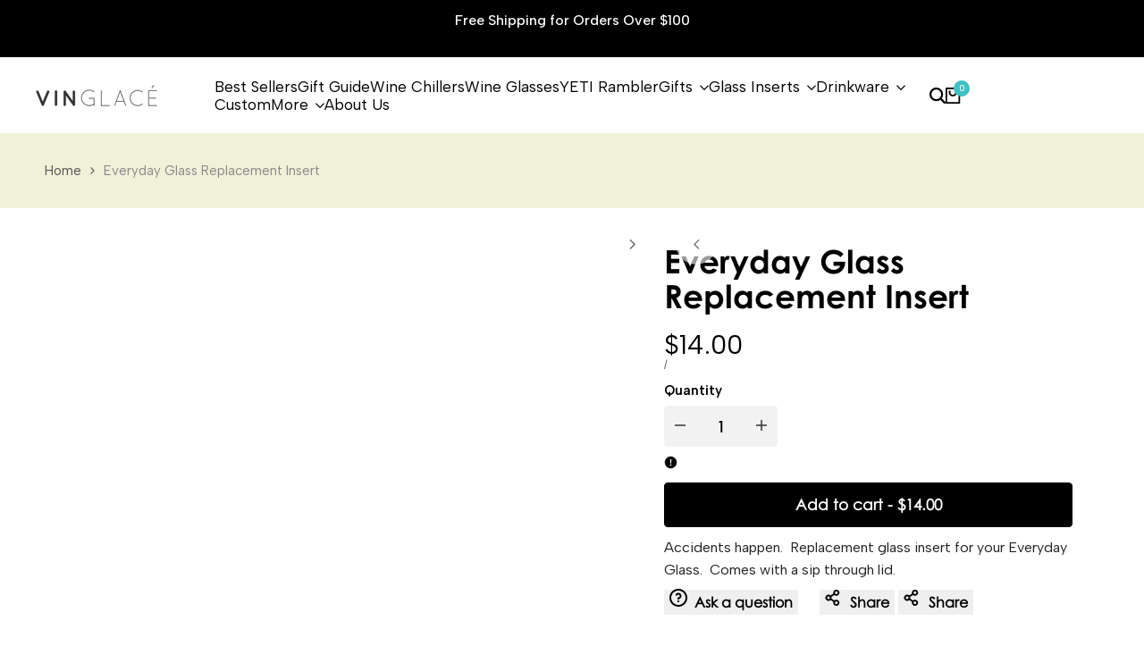

--- FILE ---
content_type: text/html; charset=utf-8
request_url: https://vinglace.com/en-ca/products/everyday-glass-replacement-insert
body_size: 82049
content:
<!doctype html><html class="no-js hdt-pr-img__effect-zoom hdt-badge__shape-round dir--ltr hdt-minimal-products hdt-hidden-products-wishlist hdt-hidden-products-compare" lang="en" dir="ltr">
  <head>
  <link href="//vinglace.com/cdn/shop/t/71/assets/style.scss.css?v=84300757008490356901728707336" rel="stylesheet" type="text/css" media="all" />
  <link href="//vinglace.com/cdn/shop/t/71/assets/ionicons.min.css?v=11900322248896703381723950193" rel="stylesheet" type="text/css" media="all" />
	<!-- Added by AVADA SEO Suite -->
	

	<!-- /Added by AVADA SEO Suite --><meta charset="utf-8">
    <meta http-equiv="X-UA-Compatible" content="IE=edge">
    <meta name="viewport" content="width=device-width,initial-scale=1">
    <meta name="theme-color" content="">
    <link rel="canonical" href="https://vinglace.com/en-ca/products/everyday-glass-replacement-insert"><title>
      Replacement Glass Insert
 &ndash; Vinglacé</title><meta name="description" content="Replace your Everyday Glass with a glass insert, complete with a sip-through lid. Perfect for those who savor life&#39;s elegant moments.">
<!-- /snippets/social-meta-tags.liquid -->

<meta property="og:site_name" content="Vinglacé">
<meta property="og:url" content="https://vinglace.com/en-ca/products/everyday-glass-replacement-insert">
<meta property="og:title" content="Replacement Glass Insert">
<meta property="og:type" content="product">
<meta property="og:description" content="Replace your Everyday Glass with a glass insert, complete with a sip-through lid. Perfect for those who savor life&#39;s elegant moments."><meta property="og:image" content="http://vinglace.com/cdn/shop/files/EverydayWhiteEmail1.jpg?v=1762458579">
  <meta property="og:image:secure_url" content="https://vinglace.com/cdn/shop/files/EverydayWhiteEmail1.jpg?v=1762458579">
  <meta property="og:image:width" content="1590">
  <meta property="og:image:height" content="2000"><meta property="og:price:amount" content="14.00">
  <meta property="og:price:currency" content="CAD"><meta name="twitter:card" content="summary_large_image">
<meta name="twitter:title" content="Replacement Glass Insert">
<meta name="twitter:description" content="Replace your Everyday Glass with a glass insert, complete with a sip-through lid. Perfect for those who savor life&#39;s elegant moments."><link rel="preconnect" href="https://fonts.googleapis.com">
<link rel="preconnect" href="https://fonts.gstatic.com" crossorigin>
<link href="https://fonts.googleapis.com/css2?family=Albert+Sans:ital,wght@0,100;0,200;0,300;0,400;0,500;0,600;0,700;0,800;0,900;1,100;1,200;1,300;1,400;1,500;1,600;1,700;1,800;1,900&family=Playfair+Display:ital,wght@0,400;0,500;0,600;0,700;0,800;0,900;1,400;1,500;1,600;1,700;1,800;1,900&family=Poppins:ital,wght@0,100;0,200;0,300;0,400;0,500;0,600;0,700;0,800;0,900;1,100;1,200;1,300;1,400;1,500;1,600;1,700;1,800;1,900&display=swap" rel="stylesheet">
<style data-shopify>:root {--aspect-ratiocus1:0.716;--scrollbar-w: 0px;/* Spacing */--spacing-0-2: 0.2rem; /* 2px */--spacing-0-4: 0.4rem; /* 4px */--spacing-0-6: 0.6rem; /* 6px */--spacing-0-8: 0.8rem; /* 8px */--spacing-1: 1rem; /* 10px */--spacing-1-2: 1.2rem; /* 12px */--spacing-1-4: 1.4rem; /* 14px */--spacing-1-6: 1.6rem; /* 16px */--spacing-1-8: 1.8rem; /* 18px */--spacing-2: 2rem; /* 20px */--spacing-2-2: 2.2rem; /* 22px */--spacing-2-4: 2.4rem; /* 24px */--spacing-2-6: 2.6rem; /* 26px */--spacing-2-8: 2.8rem; /* 28px */--spacing-3: 3rem; /* 30px */--spacing-3-2: 3.2rem; /* 32px */--spacing-3-4: 3.4rem; /* 34px */--spacing-3-6: 3.6rem; /* 36px */--spacing-3-8: 3.8rem; /* 38px */--spacing-4: 4rem; /* 40px */--spacing-4-2: 4.2rem; /* 42px */--spacing-4-4: 4.4rem; /* 44px */--spacing-4-8: 4.8rem; /* 48px */--spacing-5: 5rem; /* 50px */--spacing-5-6: 5.6rem; /* 56px */--spacing-6: 6rem; /* 60px */--spacing-6-4: 6.4rem; /* 64px */--spacing-7: 7rem; /* 70px */--spacing-7-2: 7.2rem; /* 72px */--spacing-8: 8rem; /* 80px */--spacing-9: 9rem; /* 90px */--spacing-10: 10rem; /* 100px *//* Colors */--color-base-background: 255 255 255;--color-base-text: 0 0 0;--color-accent: 64 192 196;--color-accent-secondary: 255 255 255;--color-focus: 135 173 245;--payment-terms-background-color: rgb(255 255 255);/* Product badge colors */--color-on-sale-badge-background: 252 87 50;--color-on-sale-badge-text: 255 255 255;--color-new-badge-background: 64 192 196;--color-new-badge-text: 255 255 255;--color-sold-out-badge-background: 242 242 242;--color-sold-out-badge-text: 0 0 0;--color-pre-order-badge-background: 85 166 83;--color-pre-order-badge-text: 255 255 255;--color-custom-badge-background: 131 183 53;--color-custom-badge-text: 255 255 255;/* Notices colors */--color-tooltip-background: 56 56 56;--color-tooltip-text: 255 255 255;--color-success-background: 232 240 233;--color-success-text: 66 132 69;--color-warning-background: 251 246 234;--color-warning-text: 224 178 82;--color-error-background: 253 224 228;--color-error-text: 235 0 27;--font-body-family: 'Albert Sans', sans-serif;--font-body-style: normal;--font-body-weight: 400;--font-body-weight-bold: 700;--font-heading-family: 'Albert Sans', sans-serif;--font-heading-style: normal;--font-heading-weight: 400;--font-body-line-height: 1.6;--font-body-spacing: 0.0em;--font-heading-scale: 1.0;--font-heading-line-height: 1.2;--font-heading-spacing: 0.0em;--button-line-height: 1.2;/* Font sizes */--text-xs: 1.0rem;--text-sm: 1.2rem;--text-base: 1.4rem;--text-lg: 1.6rem;--text-xl: 1.8rem;--text-2xl: 2.0rem;--text-4xl: 2.2rem;--text-6xl: 2.4rem;--text-8xl: 2.6rem;--text-10xl: 2.8rem;--text-12xl: 3.0rem;/* Font Weight */--font-light: 300;--font-normal: 400;--font-medium: 500;--font-semibold: 600;--font-bold: 700;--font-extrabold: 800;--font-black: 900;--spacing-x: 15px;--spacing-y: 15px;--container-max-width: 120rem;--container-max-width-padding-lg: 130rem;--container-max-width-padding-md: 126rem;--container-width-margin: 0rem;--spacing-sections-desktop: 0px;--spacing-sections-mobile: 0px;/* Border Radius */--rounded-2xs: 0.06666666666666667rem;--rounded-xs: 0.1rem;--rounded-sm: 0.2rem;--rounded: 0.4rem;--rounded-lg: 0.8rem;--rounded-full: 9999px;--rounded-button: 0.4rem;--rounded-input: 0.4rem;--rounded-product-card: 0.4rem;--rounded-product-media: 0.4rem;--rounded-collection-card: 0.4rem;--rounded-blog-card: 0.4rem;--padding-block-input: var(--spacing-0-6);--padding-inline-input: var(--spacing-1);--height-input: var(--spacing-4-2);--cursor-zoom-in-icon: url(//vinglace.com/cdn/shop/t/71/assets/cursor-zoom-in.svg?v=88807523373575012131723950194);--cursor-close-icon: url(//vinglace.com/cdn/shop/t/71/assets/cursor-close.svg?v=47636334999695629861723950192);/* RTL support */--value-logical-flip: 1;--value-origin-start: left;--value-origin-end: right;}/* Color schemes */[color-scheme="scheme-1"] {--color-background: 255 255 255;--gradient-background: #ffffff;--color-background2: 242 242 242;--color-foreground: 0 0 0;--color-foreground2: 84 84 84;--color-button: 0 0 0;--color-button-text: 255 255 255;--color-button-border: 0 0 0;--color-secondary-button: 255 255 255;--color-secondary-button-bg: 255 255 255;--color-secondary-button-text: 0 0 0;--color-link: 0 0 0;--color-line-border: 235 235 235;--color-overlay: 0 0 0;--payment-terms-background-color: rgb(255 255 255);/* Product colors */--color-pr-price: 0 0 0;--color-pr-sale-price: 64 192 196;--color-pr-text: 0 0 0;--color-pr-rating: ;/* Input colors */--color-input-primary: 255 255 255;--color-input-secondary: 144 144 144;}[color-scheme="scheme-2"] {--color-background: 255 255 255;--gradient-background: #ffffff;--color-background2: 255 255 255;--color-foreground: 0 0 0;--color-foreground2: 84 84 84;--color-button: 255 255 255;--color-button-text: 0 0 0;--color-button-border: 235 235 235;--color-secondary-button: 255 255 255;--color-secondary-button-bg: 255 255 255;--color-secondary-button-text: 0 0 0;--color-link: 0 0 0;--color-line-border: 236 236 236;--color-overlay: 0 0 0;--payment-terms-background-color: rgb(255 255 255);/* Product colors */--color-pr-price: 0 0 0;--color-pr-sale-price: 64 192 196;--color-pr-text: 0 0 0;--color-pr-rating: ;/* Input colors */--color-input-primary: 255 255 255;--color-input-secondary: 0 0 0;}[color-scheme="scheme-3"] {--color-background: 255 255 255;--gradient-background: #ffffff;--color-background2: 255 255 255;--color-foreground: 0 0 0;--color-foreground2: 0 0 0;--color-button: 242 242 242;--color-button-text: 0 0 0;--color-button-border: 242 242 242;--color-secondary-button: 255 255 255;--color-secondary-button-bg: 255 255 255;--color-secondary-button-text: 0 0 0;--color-link: 0 0 0;--color-line-border: 238 238 238;--color-overlay: 0 0 0;--payment-terms-background-color: rgb(255 255 255);/* Product colors */--color-pr-price: 0 0 0;--color-pr-sale-price: 219 18 21;--color-pr-text: 0 0 0;--color-pr-rating: ;/* Input colors */--color-input-primary: 255 255 255;--color-input-secondary: 0 0 0;}[color-scheme="scheme-4"] {--color-background: 245 245 245;--gradient-background: #f5f5f5;--color-background2: 255 255 255;--color-foreground: 0 0 0;--color-foreground2: 84 84 84;--color-button: 0 0 0;--color-button-text: 255 255 255;--color-button-border: 0 0 0;--color-secondary-button: 245 245 245;--color-secondary-button-bg: 255 255 255;--color-secondary-button-text: 0 0 0;--color-link: 0 0 0;--color-line-border: 235 235 235;--color-overlay: 0 0 0;--payment-terms-background-color: rgb(245 245 245);/* Product colors */--color-pr-price: 0 0 0;--color-pr-sale-price: 219 18 21;--color-pr-text: 0 0 0;--color-pr-rating: ;/* Input colors */--color-input-primary: 255 255 255;--color-input-secondary: 144 144 144;}[color-scheme="scheme-5"] {--color-background: 241 241 218;--gradient-background: #f1f1da;--color-background2: 251 247 240;--color-foreground: 84 84 84;--color-foreground2: 137 137 137;--color-button: ;--color-button-text: ;--color-button-border: ;--color-secondary-button: 241 241 218;--color-secondary-button-bg: 255 255 255;--color-secondary-button-text: ;--color-link: ;--color-line-border: 0 0 0;--color-overlay: 0 0 0;--payment-terms-background-color: rgb(241 241 218);/* Product colors */--color-pr-price: 0 0 0;--color-pr-sale-price: 219 18 21;--color-pr-text: 0 0 0;--color-pr-rating: ;/* Input colors */--color-input-primary: 255 255 255;--color-input-secondary: 104 104 104;}[color-scheme="scheme-67a7ca9f-3333-4245-b79f-2e9849d7e615"] {--color-background: 0 0 0;--gradient-background: #000000;--color-background2: 68 68 68;--color-foreground: 255 255 255;--color-foreground2: 231 231 231;--color-button: 255 255 255;--color-button-text: 0 0 0;--color-button-border: 255 255 255;--color-secondary-button: 0 0 0;--color-secondary-button-bg: 0 0 0;--color-secondary-button-text: 255 255 255;--color-link: 255 255 255;--color-line-border: 68 68 68;--color-overlay: 0 0 0;--payment-terms-background-color: rgb(0 0 0);/* Product colors */--color-pr-price: 255 255 255;--color-pr-sale-price: 219 18 21;--color-pr-text: 255 255 255;--color-pr-rating: ;/* Input colors */--color-input-primary: 255 255 255;--color-input-secondary: 144 144 144;}[color-scheme="scheme-22"] {--color-background: 255 255 255;--gradient-background: #ffffff;--color-background2: 255 255 255;--color-foreground: 0 0 0;--color-foreground2: 0 0 0;--color-button: 0 0 0;--color-button-text: 255 255 255;--color-button-border: 0 0 0;--color-secondary-button: 255 255 255;--color-secondary-button-bg: 255 255 255;--color-secondary-button-text: 0 0 0;--color-link: 0 0 0;--color-line-border: 238 238 238;--color-overlay: 0 0 0;--payment-terms-background-color: rgb(255 255 255);/* Product colors */--color-pr-price: 0 0 0;--color-pr-sale-price: 235 0 27;--color-pr-text: 0 0 0;--color-pr-rating: ;/* Input colors */--color-input-primary: 255 255 255;--color-input-secondary: 84 84 84;}[color-scheme="scheme-33"] {--color-background: 188 224 225;--gradient-background: #bce0e1;--color-background2: 255 255 255;--color-foreground: 21 21 21;--color-foreground2: 21 21 21;--color-button: 255 255 255;--color-button-text: 0 0 0;--color-button-border: 255 255 255;--color-secondary-button: 188 224 225;--color-secondary-button-bg: 255 255 255;--color-secondary-button-text: ;--color-link: ;--color-line-border: 238 238 238;--color-overlay: 0 0 0;--payment-terms-background-color: rgb(188 224 225);/* Product colors */--color-pr-price: 0 0 0;--color-pr-sale-price: 219 18 21;--color-pr-text: 0 0 0;--color-pr-rating: ;/* Input colors */--color-input-primary: 255 255 255;--color-input-secondary: 104 104 104;}[color-scheme="scheme-44"] {--color-background: 250 248 242;--gradient-background: #faf8f2;--color-background2: 255 255 255;--color-foreground: 0 0 0;--color-foreground2: 84 84 84;--color-button: 255 255 255;--color-button-text: 0 0 0;--color-button-border: 255 255 255;--color-secondary-button: 250 248 242;--color-secondary-button-bg: 255 255 255;--color-secondary-button-text: 0 0 0;--color-link: 0 0 0;--color-line-border: 238 238 238;--color-overlay: 0 0 0;--payment-terms-background-color: rgb(250 248 242);/* Product colors */--color-pr-price: 0 0 0;--color-pr-sale-price: 219 18 21;--color-pr-text: 0 0 0;--color-pr-rating: ;/* Input colors */--color-input-primary: 255 255 255;--color-input-secondary: 104 104 104;}[color-scheme="scheme-55"] {--color-background: 255 255 255;--gradient-background: #ffffff;--color-background2: 255 255 255;--color-foreground: 0 0 0;--color-foreground2: 84 84 84;--color-button: ;--color-button-text: ;--color-button-border: ;--color-secondary-button: 255 255 255;--color-secondary-button-bg: 255 255 255;--color-secondary-button-text: 0 0 0;--color-link: 0 0 0;--color-line-border: 238 238 238;--color-overlay: 0 0 0;--payment-terms-background-color: rgb(255 255 255);/* Product colors */--color-pr-price: 0 0 0;--color-pr-sale-price: 219 18 21;--color-pr-text: 0 0 0;--color-pr-rating: ;/* Input colors */--color-input-primary: 255 255 255;--color-input-secondary: 104 104 104;}[color-scheme="scheme-af61b95f-f039-4280-9042-bce15c68bded"] {--color-background: 121 0 242;--gradient-background: #7900f2;--color-background2: 255 255 255;--color-foreground: 255 255 255;--color-foreground2: 84 84 84;--color-button: 255 255 255;--color-button-text: 0 0 0;--color-button-border: 255 255 255;--color-secondary-button: 121 0 242;--color-secondary-button-bg: 0 0 0;--color-secondary-button-text: 255 255 255;--color-link: 255 255 255;--color-line-border: 238 238 238;--color-overlay: 0 0 0;--payment-terms-background-color: rgb(121 0 242);/* Product colors */--color-pr-price: 255 255 255;--color-pr-sale-price: 219 18 21;--color-pr-text: 255 255 255;--color-pr-rating: ;/* Input colors */--color-input-primary: 255 255 255;--color-input-secondary: 0 0 0;}[color-scheme="scheme-eef96ad3-1fd0-4118-92d5-4346bd44c576"] {--color-background: 255 255 255;--gradient-background: #ffffff;--color-background2: 242 242 242;--color-foreground: 0 0 0;--color-foreground2: 255 255 255;--color-button: 219 18 21;--color-button-text: 255 255 255;--color-button-border: 219 18 21;--color-secondary-button: 255 255 255;--color-secondary-button-bg: 255 255 255;--color-secondary-button-text: 0 0 0;--color-link: 0 0 0;--color-line-border: 235 235 235;--color-overlay: 0 0 0;--payment-terms-background-color: rgb(255 255 255);/* Product colors */--color-pr-price: 0 0 0;--color-pr-sale-price: 219 18 21;--color-pr-text: 0 0 0;--color-pr-rating: ;/* Input colors */--color-input-primary: 255 255 255;--color-input-secondary: 144 144 144;}[color-scheme="scheme-478195da-d8bf-482d-87f5-a94eb0357200"] {--color-background: 255 255 237;--gradient-background: #ffffed;--color-background2: 242 242 242;--color-foreground: 0 0 0;--color-foreground2: 0 0 0;--color-button: 0 0 0;--color-button-text: 255 255 255;--color-button-border: 0 0 0;--color-secondary-button: 255 255 237;--color-secondary-button-bg: 255 255 255;--color-secondary-button-text: 0 0 0;--color-link: 0 0 0;--color-line-border: 230 230 201;--color-overlay: 0 0 0;--payment-terms-background-color: rgb(255 255 237);/* Product colors */--color-pr-price: 0 0 0;--color-pr-sale-price: 219 18 21;--color-pr-text: 0 0 0;--color-pr-rating: ;/* Input colors */--color-input-primary: 255 255 255;--color-input-secondary: 144 144 144;}[color-scheme="scheme-97149d72-5295-4c6f-8de3-f6669d138756"] {--color-background: 227 248 249;--gradient-background: #e3f8f9;--color-background2: 242 242 242;--color-foreground: 0 0 0;--color-foreground2: 84 84 84;--color-button: 0 0 0;--color-button-text: 255 255 255;--color-button-border: 0 0 0;--color-secondary-button: 227 248 249;--color-secondary-button-bg: 255 255 255;--color-secondary-button-text: 0 0 0;--color-link: 0 0 0;--color-line-border: 235 235 235;--color-overlay: 0 0 0;--payment-terms-background-color: rgb(227 248 249);/* Product colors */--color-pr-price: 0 0 0;--color-pr-sale-price: 64 192 196;--color-pr-text: 0 0 0;--color-pr-rating: ;/* Input colors */--color-input-primary: 255 255 255;--color-input-secondary: 144 144 144;}[color-scheme="scheme-56994fd8-2dcf-4bdd-987a-78b85bbf16aa"] {--color-background: 255 255 255;--gradient-background: #ffffff;--color-background2: 188 224 225;--color-foreground: 0 0 0;--color-foreground2: 0 0 0;--color-button: 0 0 0;--color-button-text: 255 255 255;--color-button-border: 0 0 0;--color-secondary-button: 255 255 255;--color-secondary-button-bg: 255 255 255;--color-secondary-button-text: 0 0 0;--color-link: 0 0 0;--color-line-border: 188 224 225;--color-overlay: 0 0 0;--payment-terms-background-color: rgb(255 255 255);/* Product colors */--color-pr-price: 0 0 0;--color-pr-sale-price: 64 192 196;--color-pr-text: 0 0 0;--color-pr-rating: ;/* Input colors */--color-input-primary: 255 255 255;--color-input-secondary: 144 144 144;}[color-scheme="scheme-6b563390-ed47-4f14-926b-eb8562a280b5"] {--color-background: 41 41 41;--gradient-background: #292929;--color-background2: 242 242 242;--color-foreground: 255 255 255;--color-foreground2: 231 231 231;--color-button: 0 0 0;--color-button-text: 255 255 255;--color-button-border: 0 0 0;--color-secondary-button: 41 41 41;--color-secondary-button-bg: 255 255 255;--color-secondary-button-text: 0 0 0;--color-link: 0 0 0;--color-line-border: 235 235 235;--color-overlay: 0 0 0;--payment-terms-background-color: rgb(41 41 41);/* Product colors */--color-pr-price: 0 0 0;--color-pr-sale-price: 64 192 196;--color-pr-text: 0 0 0;--color-pr-rating: ;/* Input colors */--color-input-primary: 255 255 255;--color-input-secondary: 144 144 144;}[color-scheme="scheme-e6f7577b-de25-4a28-b618-7898650c4818"] {--color-background: 0 0 0;--gradient-background: rgba(0,0,0,0);--color-background2: 242 242 242;--color-foreground: 0 0 0;--color-foreground2: 84 84 84;--color-button: 227 248 249;--color-button-text: 0 0 0;--color-button-border: 0 0 0;--color-secondary-button: 0 0 0;--color-secondary-button-bg: 255 255 255;--color-secondary-button-text: 0 0 0;--color-link: 0 0 0;--color-line-border: 235 235 235;--color-overlay: 0 0 0;--payment-terms-background-color: rgb(0 0 0);/* Product colors */--color-pr-price: 0 0 0;--color-pr-sale-price: 64 192 196;--color-pr-text: 0 0 0;--color-pr-rating: ;/* Input colors */--color-input-primary: 255 255 255;--color-input-secondary: 144 144 144;}[color-scheme="scheme-f239282e-0838-409e-a928-95d9bfa89557"] {--color-background: 202 236 216;--gradient-background: #caecd8;--color-background2: 242 242 242;--color-foreground: 255 255 255;--color-foreground2: 255 255 255;--color-button: 255 255 255;--color-button-text: 84 84 84;--color-button-border: 0 0 0;--color-secondary-button: 202 236 216;--color-secondary-button-bg: 255 255 255;--color-secondary-button-text: 0 0 0;--color-link: 0 0 0;--color-line-border: 235 235 235;--color-overlay: 0 0 0;--payment-terms-background-color: rgb(202 236 216);/* Product colors */--color-pr-price: 0 0 0;--color-pr-sale-price: 64 192 196;--color-pr-text: 255 255 255;--color-pr-rating: ;/* Input colors */--color-input-primary: 255 255 255;--color-input-secondary: 144 144 144;}[color-scheme="scheme-fe128a23-aa27-436e-a097-68c863d25b5f"] {--color-background: 152 194 171;--gradient-background: #98c2ab;--color-background2: 242 242 242;--color-foreground: 255 255 255;--color-foreground2: 255 255 255;--color-button: 255 255 255;--color-button-text: 0 0 0;--color-button-border: 0 0 0;--color-secondary-button: 152 194 171;--color-secondary-button-bg: 255 255 255;--color-secondary-button-text: 0 0 0;--color-link: 0 0 0;--color-line-border: 235 235 235;--color-overlay: 0 0 0;--payment-terms-background-color: rgb(152 194 171);/* Product colors */--color-pr-price: 0 0 0;--color-pr-sale-price: 64 192 196;--color-pr-text: 0 0 0;--color-pr-rating: ;/* Input colors */--color-input-primary: 255 255 255;--color-input-secondary: 144 144 144;}@media screen and (min-width: 768px) {:root {/* Font sizes */--text-xs: 1.1rem;--text-sm: 1.3rem;--text-base: 1.5rem;--text-lg: 1.7rem;--text-xl: 1.9rem;--text-2xl: 2.1rem;--text-4xl: 2.3rem;--text-6xl: 2.5rem;--text-8xl: 2.7rem;--text-10xl: 2.9rem;--text-12xl: 3.1rem;--spacing-x: 30px;--spacing-y: 30px;}}</style>

<link href="//vinglace.com/cdn/shop/t/71/assets/base.css?v=155712012786792721471723950191" rel="stylesheet" type="text/css" media="all" />
<link href="//vinglace.com/cdn/shop/t/71/assets/theme.css?v=5557993434965207281723950192" rel="stylesheet" type="text/css" media="all" /><script async crossorigin fetchpriority="high" src="/cdn/shopifycloud/importmap-polyfill/es-modules-shim.2.4.0.js"></script>
<script>if (!HTMLScriptElement.supports?.("importmap")) { const importMap = document.createElement('script'); importMap.async = true; importMap.src = "//vinglace.com/cdn/shop/t/71/assets/importmap.min.js?v=111504132928535020251723950196"; document.head.appendChild(importMap); }</script>
<script type="importmap">
  {
    "imports": {
      "vendor": "//vinglace.com/cdn/shop/t/71/assets/vendor.min.js?v=94278592681068290511723950192",
      "global": "//vinglace.com/cdn/shop/t/71/assets/global.min.js?v=163789606645321050721723950193",
      "photoswipe": "//vinglace.com/cdn/shop/t/71/assets/es-photoswipe.min.js?v=56831319481966336101723950191",
      "dayjs": "//vinglace.com/cdn/shop/t/71/assets/day.min.js?v=105690777647603308301723950192"
    }
  }
</script>
<script type="module" src="//vinglace.com/cdn/shop/t/71/assets/vendor.min.js?v=94278592681068290511723950192"></script>
<script type="module" src="//vinglace.com/cdn/shop/t/71/assets/global.min.js?v=163789606645321050721723950193"></script><script>window.performance && window.performance.mark && window.performance.mark('shopify.content_for_header.start');</script><meta name="google-site-verification" content="wYOU35EFGXyOjTgXUWIbg_nJD4OiGWY9Fclc2cMeiHQ">
<meta name="facebook-domain-verification" content="1fi1a26abdfskhjrh30wkh1gglf4k9">
<meta id="shopify-digital-wallet" name="shopify-digital-wallet" content="/15274909/digital_wallets/dialog">
<meta name="shopify-checkout-api-token" content="4fe64f159633cea5f3c7e0fe4c76174e">
<meta id="in-context-paypal-metadata" data-shop-id="15274909" data-venmo-supported="false" data-environment="production" data-locale="en_US" data-paypal-v4="true" data-currency="CAD">
<link rel="alternate" hreflang="x-default" href="https://vinglace.com/products/everyday-glass-replacement-insert">
<link rel="alternate" hreflang="en-CA" href="https://vinglace.com/en-ca/products/everyday-glass-replacement-insert">
<link rel="alternate" hreflang="en-US" href="https://vinglace.com/products/everyday-glass-replacement-insert">
<link rel="alternate" type="application/json+oembed" href="https://vinglace.com/en-ca/products/everyday-glass-replacement-insert.oembed">
<script async="async" src="/checkouts/internal/preloads.js?locale=en-CA"></script>
<link rel="preconnect" href="https://shop.app" crossorigin="anonymous">
<script async="async" src="https://shop.app/checkouts/internal/preloads.js?locale=en-CA&shop_id=15274909" crossorigin="anonymous"></script>
<script id="apple-pay-shop-capabilities" type="application/json">{"shopId":15274909,"countryCode":"US","currencyCode":"CAD","merchantCapabilities":["supports3DS"],"merchantId":"gid:\/\/shopify\/Shop\/15274909","merchantName":"Vinglacé","requiredBillingContactFields":["postalAddress","email","phone"],"requiredShippingContactFields":["postalAddress","email","phone"],"shippingType":"shipping","supportedNetworks":["visa","masterCard","amex","discover","elo","jcb"],"total":{"type":"pending","label":"Vinglacé","amount":"1.00"},"shopifyPaymentsEnabled":true,"supportsSubscriptions":true}</script>
<script id="shopify-features" type="application/json">{"accessToken":"4fe64f159633cea5f3c7e0fe4c76174e","betas":["rich-media-storefront-analytics"],"domain":"vinglace.com","predictiveSearch":true,"shopId":15274909,"locale":"en"}</script>
<script>var Shopify = Shopify || {};
Shopify.shop = "vinglace.myshopify.com";
Shopify.locale = "en";
Shopify.currency = {"active":"CAD","rate":"1.38850985"};
Shopify.country = "CA";
Shopify.theme = {"name":"vinglace-m21\/main","id":137863299222,"schema_name":"Ecomus","schema_version":"1.6.1","theme_store_id":null,"role":"main"};
Shopify.theme.handle = "null";
Shopify.theme.style = {"id":null,"handle":null};
Shopify.cdnHost = "vinglace.com/cdn";
Shopify.routes = Shopify.routes || {};
Shopify.routes.root = "/en-ca/";</script>
<script type="module">!function(o){(o.Shopify=o.Shopify||{}).modules=!0}(window);</script>
<script>!function(o){function n(){var o=[];function n(){o.push(Array.prototype.slice.apply(arguments))}return n.q=o,n}var t=o.Shopify=o.Shopify||{};t.loadFeatures=n(),t.autoloadFeatures=n()}(window);</script>
<script>
  window.ShopifyPay = window.ShopifyPay || {};
  window.ShopifyPay.apiHost = "shop.app\/pay";
  window.ShopifyPay.redirectState = null;
</script>
<script id="shop-js-analytics" type="application/json">{"pageType":"product"}</script>
<script defer="defer" async type="module" src="//vinglace.com/cdn/shopifycloud/shop-js/modules/v2/client.init-shop-cart-sync_BT-GjEfc.en.esm.js"></script>
<script defer="defer" async type="module" src="//vinglace.com/cdn/shopifycloud/shop-js/modules/v2/chunk.common_D58fp_Oc.esm.js"></script>
<script defer="defer" async type="module" src="//vinglace.com/cdn/shopifycloud/shop-js/modules/v2/chunk.modal_xMitdFEc.esm.js"></script>
<script type="module">
  await import("//vinglace.com/cdn/shopifycloud/shop-js/modules/v2/client.init-shop-cart-sync_BT-GjEfc.en.esm.js");
await import("//vinglace.com/cdn/shopifycloud/shop-js/modules/v2/chunk.common_D58fp_Oc.esm.js");
await import("//vinglace.com/cdn/shopifycloud/shop-js/modules/v2/chunk.modal_xMitdFEc.esm.js");

  window.Shopify.SignInWithShop?.initShopCartSync?.({"fedCMEnabled":true,"windoidEnabled":true});

</script>
<script>
  window.Shopify = window.Shopify || {};
  if (!window.Shopify.featureAssets) window.Shopify.featureAssets = {};
  window.Shopify.featureAssets['shop-js'] = {"shop-cart-sync":["modules/v2/client.shop-cart-sync_DZOKe7Ll.en.esm.js","modules/v2/chunk.common_D58fp_Oc.esm.js","modules/v2/chunk.modal_xMitdFEc.esm.js"],"init-fed-cm":["modules/v2/client.init-fed-cm_B6oLuCjv.en.esm.js","modules/v2/chunk.common_D58fp_Oc.esm.js","modules/v2/chunk.modal_xMitdFEc.esm.js"],"shop-cash-offers":["modules/v2/client.shop-cash-offers_D2sdYoxE.en.esm.js","modules/v2/chunk.common_D58fp_Oc.esm.js","modules/v2/chunk.modal_xMitdFEc.esm.js"],"shop-login-button":["modules/v2/client.shop-login-button_QeVjl5Y3.en.esm.js","modules/v2/chunk.common_D58fp_Oc.esm.js","modules/v2/chunk.modal_xMitdFEc.esm.js"],"pay-button":["modules/v2/client.pay-button_DXTOsIq6.en.esm.js","modules/v2/chunk.common_D58fp_Oc.esm.js","modules/v2/chunk.modal_xMitdFEc.esm.js"],"shop-button":["modules/v2/client.shop-button_DQZHx9pm.en.esm.js","modules/v2/chunk.common_D58fp_Oc.esm.js","modules/v2/chunk.modal_xMitdFEc.esm.js"],"avatar":["modules/v2/client.avatar_BTnouDA3.en.esm.js"],"init-windoid":["modules/v2/client.init-windoid_CR1B-cfM.en.esm.js","modules/v2/chunk.common_D58fp_Oc.esm.js","modules/v2/chunk.modal_xMitdFEc.esm.js"],"init-shop-for-new-customer-accounts":["modules/v2/client.init-shop-for-new-customer-accounts_C_vY_xzh.en.esm.js","modules/v2/client.shop-login-button_QeVjl5Y3.en.esm.js","modules/v2/chunk.common_D58fp_Oc.esm.js","modules/v2/chunk.modal_xMitdFEc.esm.js"],"init-shop-email-lookup-coordinator":["modules/v2/client.init-shop-email-lookup-coordinator_BI7n9ZSv.en.esm.js","modules/v2/chunk.common_D58fp_Oc.esm.js","modules/v2/chunk.modal_xMitdFEc.esm.js"],"init-shop-cart-sync":["modules/v2/client.init-shop-cart-sync_BT-GjEfc.en.esm.js","modules/v2/chunk.common_D58fp_Oc.esm.js","modules/v2/chunk.modal_xMitdFEc.esm.js"],"shop-toast-manager":["modules/v2/client.shop-toast-manager_DiYdP3xc.en.esm.js","modules/v2/chunk.common_D58fp_Oc.esm.js","modules/v2/chunk.modal_xMitdFEc.esm.js"],"init-customer-accounts":["modules/v2/client.init-customer-accounts_D9ZNqS-Q.en.esm.js","modules/v2/client.shop-login-button_QeVjl5Y3.en.esm.js","modules/v2/chunk.common_D58fp_Oc.esm.js","modules/v2/chunk.modal_xMitdFEc.esm.js"],"init-customer-accounts-sign-up":["modules/v2/client.init-customer-accounts-sign-up_iGw4briv.en.esm.js","modules/v2/client.shop-login-button_QeVjl5Y3.en.esm.js","modules/v2/chunk.common_D58fp_Oc.esm.js","modules/v2/chunk.modal_xMitdFEc.esm.js"],"shop-follow-button":["modules/v2/client.shop-follow-button_CqMgW2wH.en.esm.js","modules/v2/chunk.common_D58fp_Oc.esm.js","modules/v2/chunk.modal_xMitdFEc.esm.js"],"checkout-modal":["modules/v2/client.checkout-modal_xHeaAweL.en.esm.js","modules/v2/chunk.common_D58fp_Oc.esm.js","modules/v2/chunk.modal_xMitdFEc.esm.js"],"shop-login":["modules/v2/client.shop-login_D91U-Q7h.en.esm.js","modules/v2/chunk.common_D58fp_Oc.esm.js","modules/v2/chunk.modal_xMitdFEc.esm.js"],"lead-capture":["modules/v2/client.lead-capture_BJmE1dJe.en.esm.js","modules/v2/chunk.common_D58fp_Oc.esm.js","modules/v2/chunk.modal_xMitdFEc.esm.js"],"payment-terms":["modules/v2/client.payment-terms_Ci9AEqFq.en.esm.js","modules/v2/chunk.common_D58fp_Oc.esm.js","modules/v2/chunk.modal_xMitdFEc.esm.js"]};
</script>
<script>(function() {
  var isLoaded = false;
  function asyncLoad() {
    if (isLoaded) return;
    isLoaded = true;
    var urls = ["https:\/\/static.klaviyo.com\/onsite\/js\/klaviyo.js?company_id=X75UYh\u0026shop=vinglace.myshopify.com","https:\/\/static.klaviyo.com\/onsite\/js\/klaviyo.js?company_id=X75UYh\u0026shop=vinglace.myshopify.com","https:\/\/intg.snapchat.com\/shopify\/shopify-scevent.js?id=0e917420-6b0e-4ab7-9ace-0f7ddab6a3c2\u0026shop=vinglace.myshopify.com","https:\/\/cdn-widgetsrepository.yotpo.com\/v1\/loader\/bb0Br6PdUeKAi4D8TdgZj6JM1cwZKiVItbxPTXMf?shop=vinglace.myshopify.com","https:\/\/cdnicart.identixweb.com\/assets\/js\/editor_popup_modal.min.js?shop=vinglace.myshopify.com","https:\/\/omnisnippet1.com\/platforms\/shopify.js?source=scriptTag\u0026v=2025-05-15T12\u0026shop=vinglace.myshopify.com"];
    for (var i = 0; i < urls.length; i++) {
      var s = document.createElement('script');
      s.type = 'text/javascript';
      s.async = true;
      s.src = urls[i];
      var x = document.getElementsByTagName('script')[0];
      x.parentNode.insertBefore(s, x);
    }
  };
  if(window.attachEvent) {
    window.attachEvent('onload', asyncLoad);
  } else {
    window.addEventListener('load', asyncLoad, false);
  }
})();</script>
<script id="__st">var __st={"a":15274909,"offset":-21600,"reqid":"f5c025f7-25b4-42dd-865b-25f378e69b04-1769408038","pageurl":"vinglace.com\/en-ca\/products\/everyday-glass-replacement-insert","u":"a35e83f7ef84","p":"product","rtyp":"product","rid":7608117985430};</script>
<script>window.ShopifyPaypalV4VisibilityTracking = true;</script>
<script id="captcha-bootstrap">!function(){'use strict';const t='contact',e='account',n='new_comment',o=[[t,t],['blogs',n],['comments',n],[t,'customer']],c=[[e,'customer_login'],[e,'guest_login'],[e,'recover_customer_password'],[e,'create_customer']],r=t=>t.map((([t,e])=>`form[action*='/${t}']:not([data-nocaptcha='true']) input[name='form_type'][value='${e}']`)).join(','),a=t=>()=>t?[...document.querySelectorAll(t)].map((t=>t.form)):[];function s(){const t=[...o],e=r(t);return a(e)}const i='password',u='form_key',d=['recaptcha-v3-token','g-recaptcha-response','h-captcha-response',i],f=()=>{try{return window.sessionStorage}catch{return}},m='__shopify_v',_=t=>t.elements[u];function p(t,e,n=!1){try{const o=window.sessionStorage,c=JSON.parse(o.getItem(e)),{data:r}=function(t){const{data:e,action:n}=t;return t[m]||n?{data:e,action:n}:{data:t,action:n}}(c);for(const[e,n]of Object.entries(r))t.elements[e]&&(t.elements[e].value=n);n&&o.removeItem(e)}catch(o){console.error('form repopulation failed',{error:o})}}const l='form_type',E='cptcha';function T(t){t.dataset[E]=!0}const w=window,h=w.document,L='Shopify',v='ce_forms',y='captcha';let A=!1;((t,e)=>{const n=(g='f06e6c50-85a8-45c8-87d0-21a2b65856fe',I='https://cdn.shopify.com/shopifycloud/storefront-forms-hcaptcha/ce_storefront_forms_captcha_hcaptcha.v1.5.2.iife.js',D={infoText:'Protected by hCaptcha',privacyText:'Privacy',termsText:'Terms'},(t,e,n)=>{const o=w[L][v],c=o.bindForm;if(c)return c(t,g,e,D).then(n);var r;o.q.push([[t,g,e,D],n]),r=I,A||(h.body.append(Object.assign(h.createElement('script'),{id:'captcha-provider',async:!0,src:r})),A=!0)});var g,I,D;w[L]=w[L]||{},w[L][v]=w[L][v]||{},w[L][v].q=[],w[L][y]=w[L][y]||{},w[L][y].protect=function(t,e){n(t,void 0,e),T(t)},Object.freeze(w[L][y]),function(t,e,n,w,h,L){const[v,y,A,g]=function(t,e,n){const i=e?o:[],u=t?c:[],d=[...i,...u],f=r(d),m=r(i),_=r(d.filter((([t,e])=>n.includes(e))));return[a(f),a(m),a(_),s()]}(w,h,L),I=t=>{const e=t.target;return e instanceof HTMLFormElement?e:e&&e.form},D=t=>v().includes(t);t.addEventListener('submit',(t=>{const e=I(t);if(!e)return;const n=D(e)&&!e.dataset.hcaptchaBound&&!e.dataset.recaptchaBound,o=_(e),c=g().includes(e)&&(!o||!o.value);(n||c)&&t.preventDefault(),c&&!n&&(function(t){try{if(!f())return;!function(t){const e=f();if(!e)return;const n=_(t);if(!n)return;const o=n.value;o&&e.removeItem(o)}(t);const e=Array.from(Array(32),(()=>Math.random().toString(36)[2])).join('');!function(t,e){_(t)||t.append(Object.assign(document.createElement('input'),{type:'hidden',name:u})),t.elements[u].value=e}(t,e),function(t,e){const n=f();if(!n)return;const o=[...t.querySelectorAll(`input[type='${i}']`)].map((({name:t})=>t)),c=[...d,...o],r={};for(const[a,s]of new FormData(t).entries())c.includes(a)||(r[a]=s);n.setItem(e,JSON.stringify({[m]:1,action:t.action,data:r}))}(t,e)}catch(e){console.error('failed to persist form',e)}}(e),e.submit())}));const S=(t,e)=>{t&&!t.dataset[E]&&(n(t,e.some((e=>e===t))),T(t))};for(const o of['focusin','change'])t.addEventListener(o,(t=>{const e=I(t);D(e)&&S(e,y())}));const B=e.get('form_key'),M=e.get(l),P=B&&M;t.addEventListener('DOMContentLoaded',(()=>{const t=y();if(P)for(const e of t)e.elements[l].value===M&&p(e,B);[...new Set([...A(),...v().filter((t=>'true'===t.dataset.shopifyCaptcha))])].forEach((e=>S(e,t)))}))}(h,new URLSearchParams(w.location.search),n,t,e,['guest_login'])})(!0,!0)}();</script>
<script integrity="sha256-4kQ18oKyAcykRKYeNunJcIwy7WH5gtpwJnB7kiuLZ1E=" data-source-attribution="shopify.loadfeatures" defer="defer" src="//vinglace.com/cdn/shopifycloud/storefront/assets/storefront/load_feature-a0a9edcb.js" crossorigin="anonymous"></script>
<script crossorigin="anonymous" defer="defer" src="//vinglace.com/cdn/shopifycloud/storefront/assets/shopify_pay/storefront-65b4c6d7.js?v=20250812"></script>
<script data-source-attribution="shopify.dynamic_checkout.dynamic.init">var Shopify=Shopify||{};Shopify.PaymentButton=Shopify.PaymentButton||{isStorefrontPortableWallets:!0,init:function(){window.Shopify.PaymentButton.init=function(){};var t=document.createElement("script");t.src="https://vinglace.com/cdn/shopifycloud/portable-wallets/latest/portable-wallets.en.js",t.type="module",document.head.appendChild(t)}};
</script>
<script data-source-attribution="shopify.dynamic_checkout.buyer_consent">
  function portableWalletsHideBuyerConsent(e){var t=document.getElementById("shopify-buyer-consent"),n=document.getElementById("shopify-subscription-policy-button");t&&n&&(t.classList.add("hidden"),t.setAttribute("aria-hidden","true"),n.removeEventListener("click",e))}function portableWalletsShowBuyerConsent(e){var t=document.getElementById("shopify-buyer-consent"),n=document.getElementById("shopify-subscription-policy-button");t&&n&&(t.classList.remove("hidden"),t.removeAttribute("aria-hidden"),n.addEventListener("click",e))}window.Shopify?.PaymentButton&&(window.Shopify.PaymentButton.hideBuyerConsent=portableWalletsHideBuyerConsent,window.Shopify.PaymentButton.showBuyerConsent=portableWalletsShowBuyerConsent);
</script>
<script data-source-attribution="shopify.dynamic_checkout.cart.bootstrap">document.addEventListener("DOMContentLoaded",(function(){function t(){return document.querySelector("shopify-accelerated-checkout-cart, shopify-accelerated-checkout")}if(t())Shopify.PaymentButton.init();else{new MutationObserver((function(e,n){t()&&(Shopify.PaymentButton.init(),n.disconnect())})).observe(document.body,{childList:!0,subtree:!0})}}));
</script>
<link id="shopify-accelerated-checkout-styles" rel="stylesheet" media="screen" href="https://vinglace.com/cdn/shopifycloud/portable-wallets/latest/accelerated-checkout-backwards-compat.css" crossorigin="anonymous">
<style id="shopify-accelerated-checkout-cart">
        #shopify-buyer-consent {
  margin-top: 1em;
  display: inline-block;
  width: 100%;
}

#shopify-buyer-consent.hidden {
  display: none;
}

#shopify-subscription-policy-button {
  background: none;
  border: none;
  padding: 0;
  text-decoration: underline;
  font-size: inherit;
  cursor: pointer;
}

#shopify-subscription-policy-button::before {
  box-shadow: none;
}

      </style>

<script>window.performance && window.performance.mark && window.performance.mark('shopify.content_for_header.end');</script>
<link href="//vinglace.com/cdn/shop/t/71/assets/style-vinglace.css?v=140584315008922686961742508308" rel="stylesheet" type="text/css" media="all" />

    
      <script src="//vinglace.com/cdn/shop/t/71/assets/swatch-simulator.js?v=34510680620400576451758660580"></script>
      
        <!--[if (gt IE 9)|!(IE)]><!--><script src="//vinglace.com/cdn/shop/t/71/assets/product_page.js?v=162764240744777097081758659628" defer="defer"></script><!--<![endif]-->
        <!--[if lte IE 9]><script src="//vinglace.com/cdn/shop/t/71/assets/product_page.js?v=162764240744777097081758659628"></script><![endif]-->
      
    
    <!--[if (gt IE 9)|!(IE)]><!--><script src="//vinglace.com/cdn/shop/t/71/assets/dom-to-image.js?v=155630381994804052641723950192" defer="defer"></script><!--<![endif]-->
    <!--[if lte IE 9]><script src="//vinglace.com/cdn/shop/t/71/assets/dom-to-image.js?v=155630381994804052641723950192" defer="defer"></script><![endif]-->
    <script src="//unpkg.com/alpinejs" defer></script>
    <script src="https://cdnjs.cloudflare.com/ajax/libs/fontfaceobserver/2.1.0/fontfaceobserver.standalone.js" defer></script>
    <!-- amb gsc-->
    <meta name="google-site-verification" content="2kzibn-Wd6J8gGcrd0SGnA8lQPDdaWJh7Lx273SwX0A" />
    <script type="text/javascript">
    (function(c,l,a,r,i,t,y){
        c[a]=c[a]||function(){(c[a].q=c[a].q||[]).push(arguments)};
        t=l.createElement(r);t.async=1;t.src="https://www.clarity.ms/tag/"+i;
        y=l.getElementsByTagName(r)[0];y.parentNode.insertBefore(t,y);
    })(window, document, "clarity", "script", "ogsk6y9en5");
</script>

  

<!-- BEGIN app block: shopify://apps/bm-country-blocker-ip-blocker/blocks/boostmark-blocker/bf9db4b9-be4b-45e1-8127-bbcc07d93e7e -->

  <script src="https://cdn.shopify.com/extensions/019b300f-1323-7b7a-bda2-a589132c3189/boostymark-regionblock-71/assets/blocker.js?v=4&shop=vinglace.myshopify.com" async></script>
  <script src="https://cdn.shopify.com/extensions/019b300f-1323-7b7a-bda2-a589132c3189/boostymark-regionblock-71/assets/jk4ukh.js?c=6&shop=vinglace.myshopify.com" async></script>

  
    <script async>
      function _0x3f8f(_0x223ce8,_0x21bbeb){var _0x6fb9ec=_0x6fb9();return _0x3f8f=function(_0x3f8f82,_0x5dbe6e){_0x3f8f82=_0x3f8f82-0x191;var _0x51bf69=_0x6fb9ec[_0x3f8f82];return _0x51bf69;},_0x3f8f(_0x223ce8,_0x21bbeb);}(function(_0x4724fe,_0xeb51bb){var _0x47dea2=_0x3f8f,_0x141c8b=_0x4724fe();while(!![]){try{var _0x4a9abe=parseInt(_0x47dea2(0x1af))/0x1*(-parseInt(_0x47dea2(0x1aa))/0x2)+-parseInt(_0x47dea2(0x1a7))/0x3*(parseInt(_0x47dea2(0x192))/0x4)+parseInt(_0x47dea2(0x1a3))/0x5*(parseInt(_0x47dea2(0x1a6))/0x6)+-parseInt(_0x47dea2(0x19d))/0x7*(-parseInt(_0x47dea2(0x191))/0x8)+-parseInt(_0x47dea2(0x1a4))/0x9*(parseInt(_0x47dea2(0x196))/0xa)+-parseInt(_0x47dea2(0x1a0))/0xb+parseInt(_0x47dea2(0x198))/0xc;if(_0x4a9abe===_0xeb51bb)break;else _0x141c8b['push'](_0x141c8b['shift']());}catch(_0x5bdae7){_0x141c8b['push'](_0x141c8b['shift']());}}}(_0x6fb9,0x2b917),function e(){var _0x379294=_0x3f8f;window[_0x379294(0x19f)]=![];var _0x59af3b=new MutationObserver(function(_0x10185c){var _0x39bea0=_0x379294;_0x10185c[_0x39bea0(0x19b)](function(_0x486a2e){var _0x1ea3a0=_0x39bea0;_0x486a2e['addedNodes'][_0x1ea3a0(0x19b)](function(_0x1880c1){var _0x37d441=_0x1ea3a0;if(_0x1880c1[_0x37d441(0x193)]===_0x37d441(0x19c)&&window[_0x37d441(0x19f)]==![]){var _0x64f391=_0x1880c1['textContent']||_0x1880c1[_0x37d441(0x19e)];_0x64f391[_0x37d441(0x1ad)](_0x37d441(0x1ab))&&(window[_0x37d441(0x19f)]=!![],window['_bm_blocked_script']=_0x64f391,_0x1880c1[_0x37d441(0x194)][_0x37d441(0x1a2)](_0x1880c1),_0x59af3b[_0x37d441(0x195)]());}});});});_0x59af3b[_0x379294(0x1a9)](document[_0x379294(0x1a5)],{'childList':!![],'subtree':!![]}),setTimeout(()=>{var _0x43bd71=_0x379294;if(!window[_0x43bd71(0x1ae)]&&window['_bm_blocked']){var _0x4f89e0=document[_0x43bd71(0x1a8)](_0x43bd71(0x19a));_0x4f89e0[_0x43bd71(0x1ac)]=_0x43bd71(0x197),_0x4f89e0[_0x43bd71(0x1a1)]=window['_bm_blocked_script'],document[_0x43bd71(0x199)]['appendChild'](_0x4f89e0);}},0x2ee0);}());function _0x6fb9(){var _0x432d5b=['head','script','forEach','SCRIPT','7fPmGqS','src','_bm_blocked','1276902CZtaAd','textContent','removeChild','5xRSprd','513qTrjgw','documentElement','1459980yoQzSv','6QRCLrj','createElement','observe','33750bDyRAA','var\x20customDocumentWrite\x20=\x20function(content)','className','includes','bmExtension','11ecERGS','2776368sDqaNF','444776RGnQWH','nodeName','parentNode','disconnect','25720cFqzCY','analytics','3105336gpytKO'];_0x6fb9=function(){return _0x432d5b;};return _0x6fb9();}
    </script>
  

  

  
    <script async>
      !function(){var t;new MutationObserver(function(t,e){if(document.body&&(e.disconnect(),!window.bmExtension)){let i=document.createElement('div');i.id='bm-preload-mask',i.style.cssText='position: fixed !important; top: 0 !important; left: 0 !important; width: 100% !important; height: 100% !important; background-color: white !important; z-index: 2147483647 !important; display: block !important;',document.body.appendChild(i),setTimeout(function(){i.parentNode&&i.parentNode.removeChild(i);},1e4);}}).observe(document.documentElement,{childList:!0,subtree:!0});}();
    </script>
  

  

  













<!-- END app block --><!-- BEGIN app block: shopify://apps/yotpo-product-reviews/blocks/settings/eb7dfd7d-db44-4334-bc49-c893b51b36cf -->


<script type="text/javascript">
  (function e(){var e=document.createElement("script");
  e.type="text/javascript",e.async=true,
  e.src="//staticw2.yotpo.com//widget.js?lang=en";
  var t=document.getElementsByTagName("script")[0];
  t.parentNode.insertBefore(e,t)})();
</script>



  
<!-- END app block --><!-- BEGIN app block: shopify://apps/powerful-form-builder/blocks/app-embed/e4bcb1eb-35b2-42e6-bc37-bfe0e1542c9d --><script type="text/javascript" hs-ignore data-cookieconsent="ignore">
  var Globo = Globo || {};
  var globoFormbuilderRecaptchaInit = function(){};
  var globoFormbuilderHcaptchaInit = function(){};
  window.Globo.FormBuilder = window.Globo.FormBuilder || {};
  window.Globo.FormBuilder.shop = {"configuration":{"money_format":"${{amount}}"},"pricing":{"features":{"bulkOrderForm":true,"cartForm":true,"fileUpload":30,"removeCopyright":true,"restrictedEmailDomains":false,"metrics":true}},"settings":{"copyright":"Powered by <a href=\"https://globosoftware.net\" target=\"_blank\">Globo</a> <a href=\"https://apps.shopify.com/form-builder-contact-form\" target=\"_blank\">Contact Form</a>","hideWaterMark":false,"reCaptcha":{"recaptchaType":"v2","siteKey":false,"languageCode":"en"},"hCaptcha":{"siteKey":false},"scrollTop":false,"customCssCode":"","customCssEnabled":false,"additionalColumns":[]},"encryption_form_id":1,"url":"https://app.powerfulform.com/","CDN_URL":"https://dxo9oalx9qc1s.cloudfront.net","app_id":"1783207"};

  if(window.Globo.FormBuilder.shop.settings.customCssEnabled && window.Globo.FormBuilder.shop.settings.customCssCode){
    const customStyle = document.createElement('style');
    customStyle.type = 'text/css';
    customStyle.innerHTML = window.Globo.FormBuilder.shop.settings.customCssCode;
    document.head.appendChild(customStyle);
  }

  window.Globo.FormBuilder.forms = [];
    
      
      
      
      window.Globo.FormBuilder.forms[64770] = {"64770":{"elements":[{"id":"group-1","type":"group","label":"Page 1","description":"","elements":[{"id":"text-1","type":"text","label":{"en":"First Name","vi":"Your Name"},"placeholder":{"en":"First Name","vi":"Your Name"},"description":null,"hideLabel":false,"required":true,"columnWidth":50},{"id":"text","type":"text","label":{"en":"Last Name","vi":"Your Name"},"placeholder":{"en":"Last Name","vi":"Your Name"},"description":null,"hideLabel":false,"required":true,"columnWidth":50,"conditionalField":false},{"id":"email","type":"email","label":"Email","placeholder":"Email","description":null,"hideLabel":false,"required":true,"columnWidth":50,"conditionalField":false,"displayType":"show","displayRules":[{"field":"","relation":"equal","condition":""}]},{"id":"phone-1","type":"phone","label":{"en":"Phone","vi":"Phone"},"placeholder":"","description":"","validatePhone":false,"onlyShowFlag":false,"defaultCountryCode":"auto","limitCharacters":false,"characters":100,"hideLabel":false,"keepPositionLabel":false,"columnWidth":50,"displayType":"show","displayDisjunctive":false,"conditionalField":false,"required":true,"displayRules":[{"field":"","relation":"equal","condition":""}]},{"id":"text-2","type":"text","label":{"en":"Address 1"},"placeholder":"","description":"","limitCharacters":false,"characters":100,"hideLabel":false,"keepPositionLabel":false,"columnWidth":100,"displayType":"show","displayDisjunctive":false,"conditionalField":false},{"id":"text-3","type":"text","label":{"en":"Address 2"},"placeholder":"","description":"","limitCharacters":false,"characters":100,"hideLabel":false,"keepPositionLabel":false,"columnWidth":100,"displayType":"show","displayDisjunctive":false,"conditionalField":false},{"id":"text-4","type":"text","label":{"en":"City"},"placeholder":"","description":"","limitCharacters":false,"characters":100,"hideLabel":false,"keepPositionLabel":false,"columnWidth":33.33,"displayType":"show","displayDisjunctive":false,"conditionalField":false,"required":true},{"id":"text-5","type":"text","label":{"en":"State"},"placeholder":"","description":"","limitCharacters":false,"characters":100,"hideLabel":false,"keepPositionLabel":false,"columnWidth":33.33,"displayType":"show","displayDisjunctive":false,"conditionalField":false,"required":true},{"id":"text-6","type":"text","label":{"en":"Zip"},"placeholder":"","description":"","limitCharacters":false,"characters":100,"hideLabel":false,"keepPositionLabel":false,"columnWidth":33.33,"displayType":"show","displayDisjunctive":false,"conditionalField":false,"required":true},{"id":"select-1","type":"select","label":{"en":"Product"},"placeholder":{"en":"Select the product you wish to register."},"options":[{"label":{"en":" 20 oz. Tumbler Glass Insert"},"value":" 20 oz. Tumbler Glass Insert"},{"label":"Black with Groom","value":"Black with Groom"},{"label":"Champagne Flute","value":"Champagne Flute"},{"label":"Champagne Gift Set","value":"Champagne Gift Set"},{"label":"Coffee Cup Glass Insert","value":"Coffee Cup Glass Insert"},{"label":"Coffee Cup in Navy","value":"Coffee Cup in Navy"},{"label":"Coffee Cup in Navy Dad","value":"Coffee Cup in Navy Dad"},{"label":"Coffee Cup in Navy New Dad","value":"Coffee Cup in Navy New Dad"},{"label":"Coffee Cup in Navy Teacher","value":"Coffee Cup in Navy Teacher"},{"label":"Coffee Cup in Sand","value":"Coffee Cup in Sand"},{"label":"Coffee Cup in Stone","value":"Coffee Cup in Stone"},{"label":"Coffee Cup in White","value":"Coffee Cup in White"},{"label":"Coffee Cup in White Dad","value":"Coffee Cup in White Dad"},{"label":"Coffee Cup in White New Dad","value":"Coffee Cup in White New Dad"},{"label":"Coffee Cup in White New Mom","value":"Coffee Cup in White New Mom"},{"label":"Coffee Cup in White - Teacher","value":"Coffee Cup in White - Teacher"},{"label":"Copper Champagne Flute Duo","value":"Copper Champagne Flute Duo"},{"label":"Everyday Glass in Cool Blue","value":"Everyday Glass in Cool Blue"},{"label":"Everyday Glass in Navy","value":"Everyday Glass in Navy"},{"label":"Everyday Glass in Rose","value":"Everyday Glass in Rose"},{"label":"Everyday Glass in Stone","value":"Everyday Glass in Stone"},{"label":"Everyday Glass in Sunflower","value":"Everyday Glass in Sunflower"},{"label":"Everyday Glass in White","value":"Everyday Glass in White"},{"label":"Everyday Glass Replacement Insert","value":"Everyday Glass Replacement Insert"},{"label":"Everyday Glass Summer Collection","value":"Everyday Glass Summer Collection"},{"label":"Glass Lined 20 oz. Traveler","value":"Glass Lined 20 oz. Traveler"},{"label":"Glass Lined Tumbler","value":"Glass Lined Tumbler"},{"label":"Glass Lined Whiskey Low Ball","value":"Glass Lined Whiskey Low Ball"},{"label":{"en":" Glass Lined Wine Glass"},"value":" Glass Lined Wine Glass"},{"label":"Grandé Wine \u0026 Champagne Chiller","value":"Grandé Wine \u0026 Champagne Chiller"},{"label":"Gift Set","value":"Gift Set"},{"label":"Keep Tahoe Blue Wine Chiller","value":"Keep Tahoe Blue Wine Chiller"},{"label":"Limited Edition Bird Hunter Glass Lined Whiskey Glass in Black","value":"Limited Edition Bird Hunter Glass Lined Whiskey Glass in Black"},{"label":"Limited Edition Bird Hunter Glass Lined Whiskey Glass in Khaki","value":"Limited Edition Bird Hunter Glass Lined Whiskey Glass in Khaki"},{"label":"Limited Edition Bird Hunter Glass Lined Whiskey Glass in Navy","value":"Limited Edition Bird Hunter Glass Lined Whiskey Glass in Navy"},{"label":"Limited Edition Bird Hunter Set of 4 Whiskey in Black","value":"Limited Edition Bird Hunter Set of 4 Whiskey in Black"},{"label":"Limited Edition Bird Hunter Set of 4 Whiskey in Navy","value":"Limited Edition Bird Hunter Set of 4 Whiskey in Navy"},{"label":"Limited Edition Bride Wine Glass","value":"Limited Edition Bride Wine Glass"},{"label":"Limited Edition DAD Glass Lined Whiskey Glass in Black","value":"Limited Edition DAD Glass Lined Whiskey Glass in Black"},{"label":"Limited Edition DAD Glass Lined Whiskey Glass in Navy","value":"Limited Edition DAD Glass Lined Whiskey Glass in Navy"},{"label":"Limited Edition DAD Glass Lined Whiskey Glass Set","value":"Limited Edition DAD Glass Lined Whiskey Glass Set"},{"label":"Limited Edition Deer Hunter Glass Lined Whiskey Glass in Black","value":"Limited Edition Deer Hunter Glass Lined Whiskey Glass in Black"},{"label":"Limited Edition Deer Hunter Glass Lined Whiskey Glass in Khaki","value":"Limited Edition Deer Hunter Glass Lined Whiskey Glass in Khaki"},{"label":"Limited Edition Deer Hunter Glass Lined Whiskey Glass in Navy","value":"Limited Edition Deer Hunter Glass Lined Whiskey Glass in Navy"},{"label":"Limited Edition Deer Hunter Glass Lined Whiskey Glass in White","value":"Limited Edition Deer Hunter Glass Lined Whiskey Glass in White"},{"label":"Limited Edition Deer Hunter Set of 4 Whiskey Glasses","value":"Limited Edition Deer Hunter Set of 4 Whiskey Glasses"},{"label":"Limited Edition Fisherman Glass Lined Whiskey Glass in White","value":"Limited Edition Fisherman Glass Lined Whiskey Glass in White"},{"label":"Limited Edition Fisherman Glass Lined Whiskey Glass in White Set of 2","value":"Limited Edition Fisherman Glass Lined Whiskey Glass in White Set of 2"},{"label":"Limited Edition Golf Coffee Cup Let's Par Tee","value":"Limited Edition Golf Coffee Cup Let's Par Tee"},{"label":"Limited Edition Golf Everyday Glass Let's Par Tee","value":"Limited Edition Golf Everyday Glass Let's Par Tee"},{"label":"Limited Edition Golf Flute in White","value":"Limited Edition Golf Flute in White"},{"label":"Limited Edition Golf Glass Lined Whiskey Glass","value":"Limited Edition Golf Glass Lined Whiskey Glass"},{"label":"Limited Edition Golf Set of 2 Whiskey in Black","value":"Limited Edition Golf Set of 2 Whiskey in Black"},{"label":"Limited Edition Golf Set of 2 Whiskey in Navy","value":"Limited Edition Golf Set of 2 Whiskey in Navy"},{"label":"Limited Edition Golf Set of 4 Whiskey in Black","value":"Limited Edition Golf Set of 4 Whiskey in Black"},{"label":"Limited Edition Golf Set of 4 Whiskey in Navy","value":"Limited Edition Golf Set of 4 Whiskey in Navy"},{"label":"Limited Edition Golf Whiskey in Black","value":"Limited Edition Golf Whiskey in Black"},{"label":"Limited Edition Golf Whiskey in White","value":"Limited Edition Golf Whiskey in White"},{"label":"Limited Edition Golf Wine Chiller","value":"Limited Edition Golf Wine Chiller"},{"label":"Limited Edition Golf Wine Chiller Drive It","value":"Limited Edition Golf Wine Chiller Drive It"},{"label":"Limited Edition Golf Wine Chiller Drive It Combo","value":"Limited Edition Golf Wine Chiller Drive It Combo"},{"label":"Limited Edition Golf Wine Chiller Flute Set","value":"Limited Edition Golf Wine Chiller Flute Set"},{"label":"Limited Edition Golf Wine Chiller in Navy","value":"Limited Edition Golf Wine Chiller in Navy"},{"label":"Limited Edition Golf Wine Chiller Let's Par Tee","value":"Limited Edition Golf Wine Chiller Let's Par Tee"},{"label":"Limited Edition Golf Wine Chiller Let's Par Tee Combo","value":"Limited Edition Golf Wine Chiller Let's Par Tee Combo"},{"label":"Limited Edition Golf Wine Chiller Let's Par Tee Triple Combo","value":"Limited Edition Golf Wine Chiller Let's Par Tee Triple Combo"},{"label":"Limited Edition Golf Wine Set In Navy","value":"Limited Edition Golf Wine Set In Navy"},{"label":"Limited Edition Golf Wine Set In White","value":"Limited Edition Golf Wine Set In White"},{"label":"Limited Edition Groom Set","value":"Limited Edition Groom Set"},{"label":"Limited Edition Groom Wine Glass","value":"Limited Edition Groom Wine Glass"},{"label":"Limited Edition Mahjong Champagne Flute in Cool Blue","value":"Limited Edition Mahjong Champagne Flute in Cool Blue"},{"label":"Limited Edition Mahjong Champagne Set","value":"Limited Edition Mahjong Champagne Set"},{"label":"Limited Edition Mahjong Chiller in Seaglass","value":"Limited Edition Mahjong Chiller in Seaglass"},{"label":"Limited Edition Mahjong Everyday Glass in Navy","value":"Limited Edition Mahjong Everyday Glass in Navy"},{"label":"Limited Edition Mahjong Everyday Glass in White","value":"Limited Edition Mahjong Everyday Glass in White"},{"label":"Limited Edition Mahjong Wine Tumbler in Cool Blue","value":"Limited Edition Mahjong Wine Tumbler in Cool Blue"},{"label":"Limited Edition Mahjong Wine Tumbler in Coral","value":"Limited Edition Mahjong Wine Tumbler in Coral"},{"label":"Limited Edition Mahjong Wine Tumbler in White","value":"Limited Edition Mahjong Wine Tumbler in White"},{"label":"Limited Edition Pickleball Wine Set In Navy","value":"Limited Edition Pickleball Wine Set In Navy"},{"label":"Limited Edition Pickleball Wine Set In White","value":"Limited Edition Pickleball Wine Set In White"},{"label":"Limited Edition Tennis Ball Wine Chiller","value":"Limited Edition Tennis Ball Wine Chiller"},{"label":"Limited Edition Tennis Champagne Set","value":"Limited Edition Tennis Champagne Set"},{"label":"Limited Edition Tennis Everyday Glass Duo","value":"Limited Edition Tennis Everyday Glass Duo"},{"label":"Limited Edition Tennis In White","value":"Limited Edition Tennis In White"},{"label":"Limited Edition Tennis Set of 2 Everyday in White","value":"Limited Edition Tennis Set of 2 Everyday in White"},{"label":"Limited Edition Tennis Set of 2 Whiskey in Navy","value":"Limited Edition Tennis Set of 2 Whiskey in Navy"},{"label":"Limited Edition Tennis Set of 4 Everyday Glasses in Navy","value":"Limited Edition Tennis Set of 4 Everyday Glasses in Navy"},{"label":"Limited Edition Tennis Set of 4 Everyday in Stone","value":"Limited Edition Tennis Set of 4 Everyday in Stone"},{"label":"Limited Edition Tennis Set of 4 Whiskey in Navy","value":"Limited Edition Tennis Set of 4 Whiskey in Navy"},{"label":"Limited Edition Tennis Sunflower","value":"Limited Edition Tennis Sunflower"},{"label":"Limited Edition Wine Tennis Set","value":"Limited Edition Wine Tennis Set"},{"label":"Navy VG Golfer","value":"Navy VG Golfer"},{"label":"Replacement Champagne Flute Glass Insert W\/Lid","value":"Replacement Champagne Flute Glass Insert W\/Lid"},{"label":"Replacement Tumbler Glass Insert","value":"Replacement Tumbler Glass Insert"},{"label":"Replacement Wine Glass Insert W\/Lid","value":"Replacement Wine Glass Insert W\/Lid"},{"label":"Rose Gold Champagne Flute Duo","value":"Rose Gold Champagne Flute Duo"},{"label":"Rose Gold Wine Glass with Bubbles","value":"Rose Gold Wine Glass with Bubbles"},{"label":"Rose with Bubbles","value":"Rose with Bubbles"},{"label":"Stemless Golfer","value":"Stemless Golfer"},{"label":"Stemless Navy Golfer","value":"Stemless Navy Golfer"},{"label":"Stemless Rose with Bubbles","value":"Stemless Rose with Bubbles"},{"label":"Stemless White with Mom","value":"Stemless White with Mom"},{"label":"Vinglacé Corkscrew","value":"Vinglacé Corkscrew"},{"label":"Vinglacé Cutting Board","value":"Vinglacé Cutting Board"},{"label":"Vinglacé Gift Card","value":"Vinglacé Gift Card"},{"label":"Vinglacé Wine Tote","value":"Vinglacé Wine Tote"},{"label":"White Champagne Flute Duo","value":"White Champagne Flute Duo"},{"label":"White Champagne Flute with Mrs.","value":"White Champagne Flute with Mrs."},{"label":"White Champagne Flutes with Mrs. \u0026 Mr.","value":"White Champagne Flutes with Mrs. \u0026 Mr."},{"label":"White VG Golfer","value":"White VG Golfer"},{"label":"White Wine \u0026 Champagne Chiller","value":"White Wine \u0026 Champagne Chiller"},{"label":"Wine Chiller","value":"Wine Chiller"},{"label":"Wine Chiller Leak Proof Lid Converter","value":"Wine Chiller Leak Proof Lid Converter"},{"label":"Wine Tote","value":"Wine Tote"}],"defaultOption":"","description":"","hideLabel":false,"keepPositionLabel":false,"columnWidth":100,"displayType":"show","displayDisjunctive":false,"conditionalField":false},{"id":"select-2","type":"select","label":{"en":"Product"},"placeholder":{"en":"Select the product you wish to register."},"options":[{"label":{"en":" 20 oz. Tumbler Glass Insert"},"value":" 20 oz. Tumbler Glass Insert"},{"label":"Black with Groom","value":"Black with Groom"},{"label":"Champagne Flute","value":"Champagne Flute"},{"label":"Champagne Gift Set","value":"Champagne Gift Set"},{"label":"Coffee Cup Glass Insert","value":"Coffee Cup Glass Insert"},{"label":"Coffee Cup in Navy","value":"Coffee Cup in Navy"},{"label":"Coffee Cup in Navy Dad","value":"Coffee Cup in Navy Dad"},{"label":"Coffee Cup in Navy New Dad","value":"Coffee Cup in Navy New Dad"},{"label":"Coffee Cup in Navy Teacher","value":"Coffee Cup in Navy Teacher"},{"label":"Coffee Cup in Sand","value":"Coffee Cup in Sand"},{"label":"Coffee Cup in Stone","value":"Coffee Cup in Stone"},{"label":"Coffee Cup in White","value":"Coffee Cup in White"},{"label":"Coffee Cup in White Dad","value":"Coffee Cup in White Dad"},{"label":"Coffee Cup in White New Dad","value":"Coffee Cup in White New Dad"},{"label":"Coffee Cup in White New Mom","value":"Coffee Cup in White New Mom"},{"label":"Coffee Cup in White - Teacher","value":"Coffee Cup in White - Teacher"},{"label":"Copper Champagne Flute Duo","value":"Copper Champagne Flute Duo"},{"label":"Everyday Glass in Cool Blue","value":"Everyday Glass in Cool Blue"},{"label":"Everyday Glass in Navy","value":"Everyday Glass in Navy"},{"label":"Everyday Glass in Rose","value":"Everyday Glass in Rose"},{"label":"Everyday Glass in Stone","value":"Everyday Glass in Stone"},{"label":"Everyday Glass in Sunflower","value":"Everyday Glass in Sunflower"},{"label":"Everyday Glass in White","value":"Everyday Glass in White"},{"label":"Everyday Glass Replacement Insert","value":"Everyday Glass Replacement Insert"},{"label":"Everyday Glass Summer Collection","value":"Everyday Glass Summer Collection"},{"label":"Glass Lined 20 oz. Traveler","value":"Glass Lined 20 oz. Traveler"},{"label":"Glass Lined Tumbler","value":"Glass Lined Tumbler"},{"label":"Glass Lined Whiskey Low Ball","value":"Glass Lined Whiskey Low Ball"},{"label":{"en":" Glass Lined Wine Glass"},"value":" Glass Lined Wine Glass"},{"label":"Grandé Wine \u0026 Champagne Chiller","value":"Grandé Wine \u0026 Champagne Chiller"},{"label":"Gift Set","value":"Gift Set"},{"label":"Keep Tahoe Blue Wine Chiller","value":"Keep Tahoe Blue Wine Chiller"},{"label":"Limited Edition Bird Hunter Glass Lined Whiskey Glass in Black","value":"Limited Edition Bird Hunter Glass Lined Whiskey Glass in Black"},{"label":"Limited Edition Bird Hunter Glass Lined Whiskey Glass in Khaki","value":"Limited Edition Bird Hunter Glass Lined Whiskey Glass in Khaki"},{"label":"Limited Edition Bird Hunter Glass Lined Whiskey Glass in Navy","value":"Limited Edition Bird Hunter Glass Lined Whiskey Glass in Navy"},{"label":"Limited Edition Bird Hunter Set of 4 Whiskey in Black","value":"Limited Edition Bird Hunter Set of 4 Whiskey in Black"},{"label":"Limited Edition Bird Hunter Set of 4 Whiskey in Navy","value":"Limited Edition Bird Hunter Set of 4 Whiskey in Navy"},{"label":"Limited Edition Bride Wine Glass","value":"Limited Edition Bride Wine Glass"},{"label":"Limited Edition DAD Glass Lined Whiskey Glass in Black","value":"Limited Edition DAD Glass Lined Whiskey Glass in Black"},{"label":"Limited Edition DAD Glass Lined Whiskey Glass in Navy","value":"Limited Edition DAD Glass Lined Whiskey Glass in Navy"},{"label":"Limited Edition DAD Glass Lined Whiskey Glass Set","value":"Limited Edition DAD Glass Lined Whiskey Glass Set"},{"label":"Limited Edition Deer Hunter Glass Lined Whiskey Glass in Black","value":"Limited Edition Deer Hunter Glass Lined Whiskey Glass in Black"},{"label":"Limited Edition Deer Hunter Glass Lined Whiskey Glass in Khaki","value":"Limited Edition Deer Hunter Glass Lined Whiskey Glass in Khaki"},{"label":"Limited Edition Deer Hunter Glass Lined Whiskey Glass in Navy","value":"Limited Edition Deer Hunter Glass Lined Whiskey Glass in Navy"},{"label":"Limited Edition Deer Hunter Glass Lined Whiskey Glass in White","value":"Limited Edition Deer Hunter Glass Lined Whiskey Glass in White"},{"label":"Limited Edition Deer Hunter Set of 4 Whiskey Glasses","value":"Limited Edition Deer Hunter Set of 4 Whiskey Glasses"},{"label":"Limited Edition Fisherman Glass Lined Whiskey Glass in White","value":"Limited Edition Fisherman Glass Lined Whiskey Glass in White"},{"label":"Limited Edition Fisherman Glass Lined Whiskey Glass in White Set of 2","value":"Limited Edition Fisherman Glass Lined Whiskey Glass in White Set of 2"},{"label":"Limited Edition Golf Coffee Cup Let's Par Tee","value":"Limited Edition Golf Coffee Cup Let's Par Tee"},{"label":"Limited Edition Golf Everyday Glass Let's Par Tee","value":"Limited Edition Golf Everyday Glass Let's Par Tee"},{"label":"Limited Edition Golf Flute in White","value":"Limited Edition Golf Flute in White"},{"label":"Limited Edition Golf Glass Lined Whiskey Glass","value":"Limited Edition Golf Glass Lined Whiskey Glass"},{"label":"Limited Edition Golf Set of 2 Whiskey in Black","value":"Limited Edition Golf Set of 2 Whiskey in Black"},{"label":"Limited Edition Golf Set of 2 Whiskey in Navy","value":"Limited Edition Golf Set of 2 Whiskey in Navy"},{"label":"Limited Edition Golf Set of 4 Whiskey in Black","value":"Limited Edition Golf Set of 4 Whiskey in Black"},{"label":"Limited Edition Golf Set of 4 Whiskey in Navy","value":"Limited Edition Golf Set of 4 Whiskey in Navy"},{"label":"Limited Edition Golf Whiskey in Black","value":"Limited Edition Golf Whiskey in Black"},{"label":"Limited Edition Golf Whiskey in White","value":"Limited Edition Golf Whiskey in White"},{"label":"Limited Edition Golf Wine Chiller","value":"Limited Edition Golf Wine Chiller"},{"label":"Limited Edition Golf Wine Chiller Drive It","value":"Limited Edition Golf Wine Chiller Drive It"},{"label":"Limited Edition Golf Wine Chiller Drive It Combo","value":"Limited Edition Golf Wine Chiller Drive It Combo"},{"label":"Limited Edition Golf Wine Chiller Flute Set","value":"Limited Edition Golf Wine Chiller Flute Set"},{"label":"Limited Edition Golf Wine Chiller in Navy","value":"Limited Edition Golf Wine Chiller in Navy"},{"label":"Limited Edition Golf Wine Chiller Let's Par Tee","value":"Limited Edition Golf Wine Chiller Let's Par Tee"},{"label":"Limited Edition Golf Wine Chiller Let's Par Tee Combo","value":"Limited Edition Golf Wine Chiller Let's Par Tee Combo"},{"label":"Limited Edition Golf Wine Chiller Let's Par Tee Triple Combo","value":"Limited Edition Golf Wine Chiller Let's Par Tee Triple Combo"},{"label":"Limited Edition Golf Wine Set In Navy","value":"Limited Edition Golf Wine Set In Navy"},{"label":"Limited Edition Golf Wine Set In White","value":"Limited Edition Golf Wine Set In White"},{"label":"Limited Edition Groom Set","value":"Limited Edition Groom Set"},{"label":"Limited Edition Groom Wine Glass","value":"Limited Edition Groom Wine Glass"},{"label":"Limited Edition Mahjong Champagne Flute in Cool Blue","value":"Limited Edition Mahjong Champagne Flute in Cool Blue"},{"label":"Limited Edition Mahjong Champagne Set","value":"Limited Edition Mahjong Champagne Set"},{"label":"Limited Edition Mahjong Chiller in Seaglass","value":"Limited Edition Mahjong Chiller in Seaglass"},{"label":"Limited Edition Mahjong Everyday Glass in Navy","value":"Limited Edition Mahjong Everyday Glass in Navy"},{"label":"Limited Edition Mahjong Everyday Glass in White","value":"Limited Edition Mahjong Everyday Glass in White"},{"label":"Limited Edition Mahjong Wine Tumbler in Cool Blue","value":"Limited Edition Mahjong Wine Tumbler in Cool Blue"},{"label":"Limited Edition Mahjong Wine Tumbler in Coral","value":"Limited Edition Mahjong Wine Tumbler in Coral"},{"label":"Limited Edition Mahjong Wine Tumbler in White","value":"Limited Edition Mahjong Wine Tumbler in White"},{"label":"Limited Edition Pickleball Wine Set In Navy","value":"Limited Edition Pickleball Wine Set In Navy"},{"label":"Limited Edition Pickleball Wine Set In White","value":"Limited Edition Pickleball Wine Set In White"},{"label":"Limited Edition Tennis Ball Wine Chiller","value":"Limited Edition Tennis Ball Wine Chiller"},{"label":"Limited Edition Tennis Champagne Set","value":"Limited Edition Tennis Champagne Set"},{"label":"Limited Edition Tennis Everyday Glass Duo","value":"Limited Edition Tennis Everyday Glass Duo"},{"label":"Limited Edition Tennis In White","value":"Limited Edition Tennis In White"},{"label":"Limited Edition Tennis Set of 2 Everyday in White","value":"Limited Edition Tennis Set of 2 Everyday in White"},{"label":"Limited Edition Tennis Set of 2 Whiskey in Navy","value":"Limited Edition Tennis Set of 2 Whiskey in Navy"},{"label":"Limited Edition Tennis Set of 4 Everyday Glasses in Navy","value":"Limited Edition Tennis Set of 4 Everyday Glasses in Navy"},{"label":"Limited Edition Tennis Set of 4 Everyday in Stone","value":"Limited Edition Tennis Set of 4 Everyday in Stone"},{"label":"Limited Edition Tennis Set of 4 Whiskey in Navy","value":"Limited Edition Tennis Set of 4 Whiskey in Navy"},{"label":"Limited Edition Tennis Sunflower","value":"Limited Edition Tennis Sunflower"},{"label":"Limited Edition Wine Tennis Set","value":"Limited Edition Wine Tennis Set"},{"label":"Navy VG Golfer","value":"Navy VG Golfer"},{"label":"Replacement Champagne Flute Glass Insert W\/Lid","value":"Replacement Champagne Flute Glass Insert W\/Lid"},{"label":"Replacement Tumbler Glass Insert","value":"Replacement Tumbler Glass Insert"},{"label":"Replacement Wine Glass Insert W\/Lid","value":"Replacement Wine Glass Insert W\/Lid"},{"label":"Rose Gold Champagne Flute Duo","value":"Rose Gold Champagne Flute Duo"},{"label":"Rose Gold Wine Glass with Bubbles","value":"Rose Gold Wine Glass with Bubbles"},{"label":"Rose with Bubbles","value":"Rose with Bubbles"},{"label":"Stemless Golfer","value":"Stemless Golfer"},{"label":"Stemless Navy Golfer","value":"Stemless Navy Golfer"},{"label":"Stemless Rose with Bubbles","value":"Stemless Rose with Bubbles"},{"label":"Stemless White with Mom","value":"Stemless White with Mom"},{"label":"Vinglacé Corkscrew","value":"Vinglacé Corkscrew"},{"label":"Vinglacé Cutting Board","value":"Vinglacé Cutting Board"},{"label":"Vinglacé Gift Card","value":"Vinglacé Gift Card"},{"label":"Vinglacé Wine Tote","value":"Vinglacé Wine Tote"},{"label":"White Champagne Flute Duo","value":"White Champagne Flute Duo"},{"label":"White Champagne Flute with Mrs.","value":"White Champagne Flute with Mrs."},{"label":"White Champagne Flutes with Mrs. \u0026 Mr.","value":"White Champagne Flutes with Mrs. \u0026 Mr."},{"label":"White VG Golfer","value":"White VG Golfer"},{"label":"White Wine \u0026 Champagne Chiller","value":"White Wine \u0026 Champagne Chiller"},{"label":"Wine Chiller","value":"Wine Chiller"},{"label":"Wine Chiller Leak Proof Lid Converter","value":"Wine Chiller Leak Proof Lid Converter"},{"label":"Wine Tote","value":"Wine Tote"}],"defaultOption":"","description":"","hideLabel":false,"keepPositionLabel":false,"columnWidth":100,"displayType":"show","displayDisjunctive":false,"conditionalField":false},{"id":"select-3","type":"select","label":{"en":"Product"},"placeholder":{"en":"Select the product you wish to register."},"options":[{"label":{"en":" 20 oz. Tumbler Glass Insert"},"value":" 20 oz. Tumbler Glass Insert"},{"label":"Black with Groom","value":"Black with Groom"},{"label":"Champagne Flute","value":"Champagne Flute"},{"label":"Champagne Gift Set","value":"Champagne Gift Set"},{"label":"Coffee Cup Glass Insert","value":"Coffee Cup Glass Insert"},{"label":"Coffee Cup in Navy","value":"Coffee Cup in Navy"},{"label":"Coffee Cup in Navy Dad","value":"Coffee Cup in Navy Dad"},{"label":"Coffee Cup in Navy New Dad","value":"Coffee Cup in Navy New Dad"},{"label":"Coffee Cup in Navy Teacher","value":"Coffee Cup in Navy Teacher"},{"label":"Coffee Cup in Sand","value":"Coffee Cup in Sand"},{"label":"Coffee Cup in Stone","value":"Coffee Cup in Stone"},{"label":"Coffee Cup in White","value":"Coffee Cup in White"},{"label":"Coffee Cup in White Dad","value":"Coffee Cup in White Dad"},{"label":"Coffee Cup in White New Dad","value":"Coffee Cup in White New Dad"},{"label":"Coffee Cup in White New Mom","value":"Coffee Cup in White New Mom"},{"label":"Coffee Cup in White - Teacher","value":"Coffee Cup in White - Teacher"},{"label":"Copper Champagne Flute Duo","value":"Copper Champagne Flute Duo"},{"label":"Everyday Glass in Cool Blue","value":"Everyday Glass in Cool Blue"},{"label":"Everyday Glass in Navy","value":"Everyday Glass in Navy"},{"label":"Everyday Glass in Rose","value":"Everyday Glass in Rose"},{"label":"Everyday Glass in Stone","value":"Everyday Glass in Stone"},{"label":"Everyday Glass in Sunflower","value":"Everyday Glass in Sunflower"},{"label":"Everyday Glass in White","value":"Everyday Glass in White"},{"label":"Everyday Glass Replacement Insert","value":"Everyday Glass Replacement Insert"},{"label":"Everyday Glass Summer Collection","value":"Everyday Glass Summer Collection"},{"label":"Glass Lined 20 oz. Traveler","value":"Glass Lined 20 oz. Traveler"},{"label":"Glass Lined Tumbler","value":"Glass Lined Tumbler"},{"label":"Glass Lined Whiskey Low Ball","value":"Glass Lined Whiskey Low Ball"},{"label":{"en":" Glass Lined Wine Glass"},"value":" Glass Lined Wine Glass"},{"label":"Grandé Wine \u0026 Champagne Chiller","value":"Grandé Wine \u0026 Champagne Chiller"},{"label":"Gift Set","value":"Gift Set"},{"label":"Keep Tahoe Blue Wine Chiller","value":"Keep Tahoe Blue Wine Chiller"},{"label":"Limited Edition Bird Hunter Glass Lined Whiskey Glass in Black","value":"Limited Edition Bird Hunter Glass Lined Whiskey Glass in Black"},{"label":"Limited Edition Bird Hunter Glass Lined Whiskey Glass in Khaki","value":"Limited Edition Bird Hunter Glass Lined Whiskey Glass in Khaki"},{"label":"Limited Edition Bird Hunter Glass Lined Whiskey Glass in Navy","value":"Limited Edition Bird Hunter Glass Lined Whiskey Glass in Navy"},{"label":"Limited Edition Bird Hunter Set of 4 Whiskey in Black","value":"Limited Edition Bird Hunter Set of 4 Whiskey in Black"},{"label":"Limited Edition Bird Hunter Set of 4 Whiskey in Navy","value":"Limited Edition Bird Hunter Set of 4 Whiskey in Navy"},{"label":"Limited Edition Bride Wine Glass","value":"Limited Edition Bride Wine Glass"},{"label":"Limited Edition DAD Glass Lined Whiskey Glass in Black","value":"Limited Edition DAD Glass Lined Whiskey Glass in Black"},{"label":"Limited Edition DAD Glass Lined Whiskey Glass in Navy","value":"Limited Edition DAD Glass Lined Whiskey Glass in Navy"},{"label":"Limited Edition DAD Glass Lined Whiskey Glass Set","value":"Limited Edition DAD Glass Lined Whiskey Glass Set"},{"label":"Limited Edition Deer Hunter Glass Lined Whiskey Glass in Black","value":"Limited Edition Deer Hunter Glass Lined Whiskey Glass in Black"},{"label":"Limited Edition Deer Hunter Glass Lined Whiskey Glass in Khaki","value":"Limited Edition Deer Hunter Glass Lined Whiskey Glass in Khaki"},{"label":"Limited Edition Deer Hunter Glass Lined Whiskey Glass in Navy","value":"Limited Edition Deer Hunter Glass Lined Whiskey Glass in Navy"},{"label":"Limited Edition Deer Hunter Glass Lined Whiskey Glass in White","value":"Limited Edition Deer Hunter Glass Lined Whiskey Glass in White"},{"label":"Limited Edition Deer Hunter Set of 4 Whiskey Glasses","value":"Limited Edition Deer Hunter Set of 4 Whiskey Glasses"},{"label":"Limited Edition Fisherman Glass Lined Whiskey Glass in White","value":"Limited Edition Fisherman Glass Lined Whiskey Glass in White"},{"label":"Limited Edition Fisherman Glass Lined Whiskey Glass in White Set of 2","value":"Limited Edition Fisherman Glass Lined Whiskey Glass in White Set of 2"},{"label":"Limited Edition Golf Coffee Cup Let's Par Tee","value":"Limited Edition Golf Coffee Cup Let's Par Tee"},{"label":"Limited Edition Golf Everyday Glass Let's Par Tee","value":"Limited Edition Golf Everyday Glass Let's Par Tee"},{"label":"Limited Edition Golf Flute in White","value":"Limited Edition Golf Flute in White"},{"label":"Limited Edition Golf Glass Lined Whiskey Glass","value":"Limited Edition Golf Glass Lined Whiskey Glass"},{"label":"Limited Edition Golf Set of 2 Whiskey in Black","value":"Limited Edition Golf Set of 2 Whiskey in Black"},{"label":"Limited Edition Golf Set of 2 Whiskey in Navy","value":"Limited Edition Golf Set of 2 Whiskey in Navy"},{"label":"Limited Edition Golf Set of 4 Whiskey in Black","value":"Limited Edition Golf Set of 4 Whiskey in Black"},{"label":"Limited Edition Golf Set of 4 Whiskey in Navy","value":"Limited Edition Golf Set of 4 Whiskey in Navy"},{"label":"Limited Edition Golf Whiskey in Black","value":"Limited Edition Golf Whiskey in Black"},{"label":"Limited Edition Golf Whiskey in White","value":"Limited Edition Golf Whiskey in White"},{"label":"Limited Edition Golf Wine Chiller","value":"Limited Edition Golf Wine Chiller"},{"label":"Limited Edition Golf Wine Chiller Drive It","value":"Limited Edition Golf Wine Chiller Drive It"},{"label":"Limited Edition Golf Wine Chiller Drive It Combo","value":"Limited Edition Golf Wine Chiller Drive It Combo"},{"label":"Limited Edition Golf Wine Chiller Flute Set","value":"Limited Edition Golf Wine Chiller Flute Set"},{"label":"Limited Edition Golf Wine Chiller in Navy","value":"Limited Edition Golf Wine Chiller in Navy"},{"label":"Limited Edition Golf Wine Chiller Let's Par Tee","value":"Limited Edition Golf Wine Chiller Let's Par Tee"},{"label":"Limited Edition Golf Wine Chiller Let's Par Tee Combo","value":"Limited Edition Golf Wine Chiller Let's Par Tee Combo"},{"label":"Limited Edition Golf Wine Chiller Let's Par Tee Triple Combo","value":"Limited Edition Golf Wine Chiller Let's Par Tee Triple Combo"},{"label":"Limited Edition Golf Wine Set In Navy","value":"Limited Edition Golf Wine Set In Navy"},{"label":"Limited Edition Golf Wine Set In White","value":"Limited Edition Golf Wine Set In White"},{"label":"Limited Edition Groom Set","value":"Limited Edition Groom Set"},{"label":"Limited Edition Groom Wine Glass","value":"Limited Edition Groom Wine Glass"},{"label":"Limited Edition Mahjong Champagne Flute in Cool Blue","value":"Limited Edition Mahjong Champagne Flute in Cool Blue"},{"label":"Limited Edition Mahjong Champagne Set","value":"Limited Edition Mahjong Champagne Set"},{"label":"Limited Edition Mahjong Chiller in Seaglass","value":"Limited Edition Mahjong Chiller in Seaglass"},{"label":"Limited Edition Mahjong Everyday Glass in Navy","value":"Limited Edition Mahjong Everyday Glass in Navy"},{"label":"Limited Edition Mahjong Everyday Glass in White","value":"Limited Edition Mahjong Everyday Glass in White"},{"label":"Limited Edition Mahjong Wine Tumbler in Cool Blue","value":"Limited Edition Mahjong Wine Tumbler in Cool Blue"},{"label":"Limited Edition Mahjong Wine Tumbler in Coral","value":"Limited Edition Mahjong Wine Tumbler in Coral"},{"label":"Limited Edition Mahjong Wine Tumbler in White","value":"Limited Edition Mahjong Wine Tumbler in White"},{"label":"Limited Edition Pickleball Wine Set In Navy","value":"Limited Edition Pickleball Wine Set In Navy"},{"label":"Limited Edition Pickleball Wine Set In White","value":"Limited Edition Pickleball Wine Set In White"},{"label":"Limited Edition Tennis Ball Wine Chiller","value":"Limited Edition Tennis Ball Wine Chiller"},{"label":"Limited Edition Tennis Champagne Set","value":"Limited Edition Tennis Champagne Set"},{"label":"Limited Edition Tennis Everyday Glass Duo","value":"Limited Edition Tennis Everyday Glass Duo"},{"label":"Limited Edition Tennis In White","value":"Limited Edition Tennis In White"},{"label":"Limited Edition Tennis Set of 2 Everyday in White","value":"Limited Edition Tennis Set of 2 Everyday in White"},{"label":"Limited Edition Tennis Set of 2 Whiskey in Navy","value":"Limited Edition Tennis Set of 2 Whiskey in Navy"},{"label":"Limited Edition Tennis Set of 4 Everyday Glasses in Navy","value":"Limited Edition Tennis Set of 4 Everyday Glasses in Navy"},{"label":"Limited Edition Tennis Set of 4 Everyday in Stone","value":"Limited Edition Tennis Set of 4 Everyday in Stone"},{"label":"Limited Edition Tennis Set of 4 Whiskey in Navy","value":"Limited Edition Tennis Set of 4 Whiskey in Navy"},{"label":"Limited Edition Tennis Sunflower","value":"Limited Edition Tennis Sunflower"},{"label":"Limited Edition Wine Tennis Set","value":"Limited Edition Wine Tennis Set"},{"label":"Navy VG Golfer","value":"Navy VG Golfer"},{"label":"Replacement Champagne Flute Glass Insert W\/Lid","value":"Replacement Champagne Flute Glass Insert W\/Lid"},{"label":"Replacement Tumbler Glass Insert","value":"Replacement Tumbler Glass Insert"},{"label":"Replacement Wine Glass Insert W\/Lid","value":"Replacement Wine Glass Insert W\/Lid"},{"label":"Rose Gold Champagne Flute Duo","value":"Rose Gold Champagne Flute Duo"},{"label":"Rose Gold Wine Glass with Bubbles","value":"Rose Gold Wine Glass with Bubbles"},{"label":"Rose with Bubbles","value":"Rose with Bubbles"},{"label":"Stemless Golfer","value":"Stemless Golfer"},{"label":"Stemless Navy Golfer","value":"Stemless Navy Golfer"},{"label":"Stemless Rose with Bubbles","value":"Stemless Rose with Bubbles"},{"label":"Stemless White with Mom","value":"Stemless White with Mom"},{"label":"Vinglacé Corkscrew","value":"Vinglacé Corkscrew"},{"label":"Vinglacé Cutting Board","value":"Vinglacé Cutting Board"},{"label":"Vinglacé Gift Card","value":"Vinglacé Gift Card"},{"label":"Vinglacé Wine Tote","value":"Vinglacé Wine Tote"},{"label":"White Champagne Flute Duo","value":"White Champagne Flute Duo"},{"label":"White Champagne Flute with Mrs.","value":"White Champagne Flute with Mrs."},{"label":"White Champagne Flutes with Mrs. \u0026 Mr.","value":"White Champagne Flutes with Mrs. \u0026 Mr."},{"label":"White VG Golfer","value":"White VG Golfer"},{"label":"White Wine \u0026 Champagne Chiller","value":"White Wine \u0026 Champagne Chiller"},{"label":"Wine Chiller","value":"Wine Chiller"},{"label":"Wine Chiller Leak Proof Lid Converter","value":"Wine Chiller Leak Proof Lid Converter"},{"label":"Wine Tote","value":"Wine Tote"}],"defaultOption":"","description":"","hideLabel":false,"keepPositionLabel":false,"columnWidth":100,"displayType":"show","displayDisjunctive":false,"conditionalField":false},{"id":"select-4","type":"select","label":{"en":"Product"},"placeholder":{"en":"Select the product you wish to register."},"options":[{"label":{"en":" 20 oz. Tumbler Glass Insert"},"value":" 20 oz. Tumbler Glass Insert"},{"label":"Black with Groom","value":"Black with Groom"},{"label":"Champagne Flute","value":"Champagne Flute"},{"label":"Champagne Gift Set","value":"Champagne Gift Set"},{"label":"Coffee Cup Glass Insert","value":"Coffee Cup Glass Insert"},{"label":"Coffee Cup in Navy","value":"Coffee Cup in Navy"},{"label":"Coffee Cup in Navy Dad","value":"Coffee Cup in Navy Dad"},{"label":"Coffee Cup in Navy New Dad","value":"Coffee Cup in Navy New Dad"},{"label":"Coffee Cup in Navy Teacher","value":"Coffee Cup in Navy Teacher"},{"label":"Coffee Cup in Sand","value":"Coffee Cup in Sand"},{"label":"Coffee Cup in Stone","value":"Coffee Cup in Stone"},{"label":"Coffee Cup in White","value":"Coffee Cup in White"},{"label":"Coffee Cup in White Dad","value":"Coffee Cup in White Dad"},{"label":"Coffee Cup in White New Dad","value":"Coffee Cup in White New Dad"},{"label":"Coffee Cup in White New Mom","value":"Coffee Cup in White New Mom"},{"label":"Coffee Cup in White - Teacher","value":"Coffee Cup in White - Teacher"},{"label":"Copper Champagne Flute Duo","value":"Copper Champagne Flute Duo"},{"label":"Everyday Glass in Cool Blue","value":"Everyday Glass in Cool Blue"},{"label":"Everyday Glass in Navy","value":"Everyday Glass in Navy"},{"label":"Everyday Glass in Rose","value":"Everyday Glass in Rose"},{"label":"Everyday Glass in Stone","value":"Everyday Glass in Stone"},{"label":"Everyday Glass in Sunflower","value":"Everyday Glass in Sunflower"},{"label":"Everyday Glass in White","value":"Everyday Glass in White"},{"label":"Everyday Glass Replacement Insert","value":"Everyday Glass Replacement Insert"},{"label":"Everyday Glass Summer Collection","value":"Everyday Glass Summer Collection"},{"label":"Glass Lined 20 oz. Traveler","value":"Glass Lined 20 oz. Traveler"},{"label":"Glass Lined Tumbler","value":"Glass Lined Tumbler"},{"label":"Glass Lined Whiskey Low Ball","value":"Glass Lined Whiskey Low Ball"},{"label":{"en":" Glass Lined Wine Glass"},"value":" Glass Lined Wine Glass"},{"label":"Grandé Wine \u0026 Champagne Chiller","value":"Grandé Wine \u0026 Champagne Chiller"},{"label":"Gift Set","value":"Gift Set"},{"label":"Keep Tahoe Blue Wine Chiller","value":"Keep Tahoe Blue Wine Chiller"},{"label":"Limited Edition Bird Hunter Glass Lined Whiskey Glass in Black","value":"Limited Edition Bird Hunter Glass Lined Whiskey Glass in Black"},{"label":"Limited Edition Bird Hunter Glass Lined Whiskey Glass in Khaki","value":"Limited Edition Bird Hunter Glass Lined Whiskey Glass in Khaki"},{"label":"Limited Edition Bird Hunter Glass Lined Whiskey Glass in Navy","value":"Limited Edition Bird Hunter Glass Lined Whiskey Glass in Navy"},{"label":"Limited Edition Bird Hunter Set of 4 Whiskey in Black","value":"Limited Edition Bird Hunter Set of 4 Whiskey in Black"},{"label":"Limited Edition Bird Hunter Set of 4 Whiskey in Navy","value":"Limited Edition Bird Hunter Set of 4 Whiskey in Navy"},{"label":"Limited Edition Bride Wine Glass","value":"Limited Edition Bride Wine Glass"},{"label":"Limited Edition DAD Glass Lined Whiskey Glass in Black","value":"Limited Edition DAD Glass Lined Whiskey Glass in Black"},{"label":"Limited Edition DAD Glass Lined Whiskey Glass in Navy","value":"Limited Edition DAD Glass Lined Whiskey Glass in Navy"},{"label":"Limited Edition DAD Glass Lined Whiskey Glass Set","value":"Limited Edition DAD Glass Lined Whiskey Glass Set"},{"label":"Limited Edition Deer Hunter Glass Lined Whiskey Glass in Black","value":"Limited Edition Deer Hunter Glass Lined Whiskey Glass in Black"},{"label":"Limited Edition Deer Hunter Glass Lined Whiskey Glass in Khaki","value":"Limited Edition Deer Hunter Glass Lined Whiskey Glass in Khaki"},{"label":"Limited Edition Deer Hunter Glass Lined Whiskey Glass in Navy","value":"Limited Edition Deer Hunter Glass Lined Whiskey Glass in Navy"},{"label":"Limited Edition Deer Hunter Glass Lined Whiskey Glass in White","value":"Limited Edition Deer Hunter Glass Lined Whiskey Glass in White"},{"label":"Limited Edition Deer Hunter Set of 4 Whiskey Glasses","value":"Limited Edition Deer Hunter Set of 4 Whiskey Glasses"},{"label":"Limited Edition Fisherman Glass Lined Whiskey Glass in White","value":"Limited Edition Fisherman Glass Lined Whiskey Glass in White"},{"label":"Limited Edition Fisherman Glass Lined Whiskey Glass in White Set of 2","value":"Limited Edition Fisherman Glass Lined Whiskey Glass in White Set of 2"},{"label":"Limited Edition Golf Coffee Cup Let's Par Tee","value":"Limited Edition Golf Coffee Cup Let's Par Tee"},{"label":"Limited Edition Golf Everyday Glass Let's Par Tee","value":"Limited Edition Golf Everyday Glass Let's Par Tee"},{"label":"Limited Edition Golf Flute in White","value":"Limited Edition Golf Flute in White"},{"label":"Limited Edition Golf Glass Lined Whiskey Glass","value":"Limited Edition Golf Glass Lined Whiskey Glass"},{"label":"Limited Edition Golf Set of 2 Whiskey in Black","value":"Limited Edition Golf Set of 2 Whiskey in Black"},{"label":"Limited Edition Golf Set of 2 Whiskey in Navy","value":"Limited Edition Golf Set of 2 Whiskey in Navy"},{"label":"Limited Edition Golf Set of 4 Whiskey in Black","value":"Limited Edition Golf Set of 4 Whiskey in Black"},{"label":"Limited Edition Golf Set of 4 Whiskey in Navy","value":"Limited Edition Golf Set of 4 Whiskey in Navy"},{"label":"Limited Edition Golf Whiskey in Black","value":"Limited Edition Golf Whiskey in Black"},{"label":"Limited Edition Golf Whiskey in White","value":"Limited Edition Golf Whiskey in White"},{"label":"Limited Edition Golf Wine Chiller","value":"Limited Edition Golf Wine Chiller"},{"label":"Limited Edition Golf Wine Chiller Drive It","value":"Limited Edition Golf Wine Chiller Drive It"},{"label":"Limited Edition Golf Wine Chiller Drive It Combo","value":"Limited Edition Golf Wine Chiller Drive It Combo"},{"label":"Limited Edition Golf Wine Chiller Flute Set","value":"Limited Edition Golf Wine Chiller Flute Set"},{"label":"Limited Edition Golf Wine Chiller in Navy","value":"Limited Edition Golf Wine Chiller in Navy"},{"label":"Limited Edition Golf Wine Chiller Let's Par Tee","value":"Limited Edition Golf Wine Chiller Let's Par Tee"},{"label":"Limited Edition Golf Wine Chiller Let's Par Tee Combo","value":"Limited Edition Golf Wine Chiller Let's Par Tee Combo"},{"label":"Limited Edition Golf Wine Chiller Let's Par Tee Triple Combo","value":"Limited Edition Golf Wine Chiller Let's Par Tee Triple Combo"},{"label":"Limited Edition Golf Wine Set In Navy","value":"Limited Edition Golf Wine Set In Navy"},{"label":"Limited Edition Golf Wine Set In White","value":"Limited Edition Golf Wine Set In White"},{"label":"Limited Edition Groom Set","value":"Limited Edition Groom Set"},{"label":"Limited Edition Groom Wine Glass","value":"Limited Edition Groom Wine Glass"},{"label":"Limited Edition Mahjong Champagne Flute in Cool Blue","value":"Limited Edition Mahjong Champagne Flute in Cool Blue"},{"label":"Limited Edition Mahjong Champagne Set","value":"Limited Edition Mahjong Champagne Set"},{"label":"Limited Edition Mahjong Chiller in Seaglass","value":"Limited Edition Mahjong Chiller in Seaglass"},{"label":"Limited Edition Mahjong Everyday Glass in Navy","value":"Limited Edition Mahjong Everyday Glass in Navy"},{"label":"Limited Edition Mahjong Everyday Glass in White","value":"Limited Edition Mahjong Everyday Glass in White"},{"label":"Limited Edition Mahjong Wine Tumbler in Cool Blue","value":"Limited Edition Mahjong Wine Tumbler in Cool Blue"},{"label":"Limited Edition Mahjong Wine Tumbler in Coral","value":"Limited Edition Mahjong Wine Tumbler in Coral"},{"label":"Limited Edition Mahjong Wine Tumbler in White","value":"Limited Edition Mahjong Wine Tumbler in White"},{"label":"Limited Edition Pickleball Wine Set In Navy","value":"Limited Edition Pickleball Wine Set In Navy"},{"label":"Limited Edition Pickleball Wine Set In White","value":"Limited Edition Pickleball Wine Set In White"},{"label":"Limited Edition Tennis Ball Wine Chiller","value":"Limited Edition Tennis Ball Wine Chiller"},{"label":"Limited Edition Tennis Champagne Set","value":"Limited Edition Tennis Champagne Set"},{"label":"Limited Edition Tennis Everyday Glass Duo","value":"Limited Edition Tennis Everyday Glass Duo"},{"label":"Limited Edition Tennis In White","value":"Limited Edition Tennis In White"},{"label":"Limited Edition Tennis Set of 2 Everyday in White","value":"Limited Edition Tennis Set of 2 Everyday in White"},{"label":"Limited Edition Tennis Set of 2 Whiskey in Navy","value":"Limited Edition Tennis Set of 2 Whiskey in Navy"},{"label":"Limited Edition Tennis Set of 4 Everyday Glasses in Navy","value":"Limited Edition Tennis Set of 4 Everyday Glasses in Navy"},{"label":"Limited Edition Tennis Set of 4 Everyday in Stone","value":"Limited Edition Tennis Set of 4 Everyday in Stone"},{"label":"Limited Edition Tennis Set of 4 Whiskey in Navy","value":"Limited Edition Tennis Set of 4 Whiskey in Navy"},{"label":"Limited Edition Tennis Sunflower","value":"Limited Edition Tennis Sunflower"},{"label":"Limited Edition Wine Tennis Set","value":"Limited Edition Wine Tennis Set"},{"label":"Navy VG Golfer","value":"Navy VG Golfer"},{"label":"Replacement Champagne Flute Glass Insert W\/Lid","value":"Replacement Champagne Flute Glass Insert W\/Lid"},{"label":"Replacement Tumbler Glass Insert","value":"Replacement Tumbler Glass Insert"},{"label":"Replacement Wine Glass Insert W\/Lid","value":"Replacement Wine Glass Insert W\/Lid"},{"label":"Rose Gold Champagne Flute Duo","value":"Rose Gold Champagne Flute Duo"},{"label":"Rose Gold Wine Glass with Bubbles","value":"Rose Gold Wine Glass with Bubbles"},{"label":"Rose with Bubbles","value":"Rose with Bubbles"},{"label":"Stemless Golfer","value":"Stemless Golfer"},{"label":"Stemless Navy Golfer","value":"Stemless Navy Golfer"},{"label":"Stemless Rose with Bubbles","value":"Stemless Rose with Bubbles"},{"label":"Stemless White with Mom","value":"Stemless White with Mom"},{"label":"Vinglacé Corkscrew","value":"Vinglacé Corkscrew"},{"label":"Vinglacé Cutting Board","value":"Vinglacé Cutting Board"},{"label":"Vinglacé Gift Card","value":"Vinglacé Gift Card"},{"label":"Vinglacé Wine Tote","value":"Vinglacé Wine Tote"},{"label":"White Champagne Flute Duo","value":"White Champagne Flute Duo"},{"label":"White Champagne Flute with Mrs.","value":"White Champagne Flute with Mrs."},{"label":"White Champagne Flutes with Mrs. \u0026 Mr.","value":"White Champagne Flutes with Mrs. \u0026 Mr."},{"label":"White VG Golfer","value":"White VG Golfer"},{"label":"White Wine \u0026 Champagne Chiller","value":"White Wine \u0026 Champagne Chiller"},{"label":"Wine Chiller","value":"Wine Chiller"},{"label":"Wine Chiller Leak Proof Lid Converter","value":"Wine Chiller Leak Proof Lid Converter"},{"label":"Wine Tote","value":"Wine Tote"}],"defaultOption":"","description":"","hideLabel":false,"keepPositionLabel":false,"columnWidth":100,"displayType":"show","displayDisjunctive":false,"conditionalField":false},{"id":"textarea-1","type":"textarea","label":{"en":"Place of Purchase"},"placeholder":"","description":"","limitCharacters":false,"characters":100,"hideLabel":false,"keepPositionLabel":false,"columnWidth":100,"displayType":"show","displayDisjunctive":false,"conditionalField":false}]}],"errorMessage":{"required":"{{ label | capitalize }} is required","minSelections":"Please choose at least {{ min_selections }} options","maxSelections":"Please choose at maximum of {{ max_selections }} options","exactlySelections":"Please choose exactly {{ exact_selections }} options","invalid":"Invalid","invalidName":"Invalid name","invalidEmail":"Email address is invalid","restrictedEmailDomain":"This email domain is restricted","invalidURL":"Invalid url","invalidPhone":"Invalid phone","invalidNumber":"Invalid number","invalidPassword":"Invalid password","confirmPasswordNotMatch":"Confirmed password doesn't match","customerAlreadyExists":"Customer already exists","keyAlreadyExists":"Data already exists","fileSizeLimit":"File size limit","fileNotAllowed":"File not allowed","requiredCaptcha":"Required captcha","requiredProducts":"Please select product","limitQuantity":"The number of products left in stock has been exceeded","shopifyInvalidPhone":"phone - Enter a valid phone number to use this delivery method","shopifyPhoneHasAlready":"phone - Phone has already been taken","shopifyInvalidProvice":"addresses.province - is not valid","otherError":"Something went wrong, please try again"},"appearance":{"layout":"default","width":600,"style":"flat","mainColor":"rgba(46,78,73,1)","floatingIcon":"\u003csvg aria-hidden=\"true\" focusable=\"false\" data-prefix=\"far\" data-icon=\"envelope\" class=\"svg-inline--fa fa-envelope fa-w-16\" role=\"img\" xmlns=\"http:\/\/www.w3.org\/2000\/svg\" viewBox=\"0 0 512 512\"\u003e\u003cpath fill=\"currentColor\" d=\"M464 64H48C21.49 64 0 85.49 0 112v288c0 26.51 21.49 48 48 48h416c26.51 0 48-21.49 48-48V112c0-26.51-21.49-48-48-48zm0 48v40.805c-22.422 18.259-58.168 46.651-134.587 106.49-16.841 13.247-50.201 45.072-73.413 44.701-23.208.375-56.579-31.459-73.413-44.701C106.18 199.465 70.425 171.067 48 152.805V112h416zM48 400V214.398c22.914 18.251 55.409 43.862 104.938 82.646 21.857 17.205 60.134 55.186 103.062 54.955 42.717.231 80.509-37.199 103.053-54.947 49.528-38.783 82.032-64.401 104.947-82.653V400H48z\"\u003e\u003c\/path\u003e\u003c\/svg\u003e","floatingText":null,"displayOnAllPage":false,"formType":"normalForm","background":"color","backgroundColor":"#fff","descriptionColor":"#6c757d","headingColor":"#000","labelColor":"#1c1c1c","optionColor":"#000","paragraphBackground":"#fff","paragraphColor":"#000","theme_design":true,"font":{"family":"Almarai","variant":"regular"},"colorScheme":{"solidButton":{"red":0,"green":0,"blue":0,"alpha":1},"solidButtonLabel":{"red":255,"green":255,"blue":255},"text":{"red":28,"green":28,"blue":28},"outlineButton":{"red":46,"green":78,"blue":73},"background":{"red":255,"green":255,"blue":255}},"imageLayout":"none","fontSize":"medium"},"afterSubmit":{"gaEventName":"Registration Form Submit","gaEventCategory":"Form Submissions","gaEventAction":"Submit","gaEventLabel":"Registration Form","action":"clearForm","title":{"en":"Registration Complete"},"message":{"en":"\u003cp\u003eWe appreciate you registering your product!\u003c\/p\u003e"},"redirectUrl":null,"enableGa":true},"footer":{"description":null,"previousText":"Previous","nextText":"Next","submitText":"Submit","submitFullWidth":true},"header":{"active":false,"title":"Contact us","description":"Leave your message and we'll get back to you shortly.","headerAlignment":"center"},"isStepByStepForm":true,"publish":{"requiredLogin":false,"requiredLoginMessage":"Please \u003ca href='\/account\/login' title='login'\u003elogin\u003c\/a\u003e to continue"},"reCaptcha":{"enable":false},"html":"\n\u003cdiv class=\"globo-form default-form globo-form-id-64770 \" data-locale=\"en\" \u003e\n\n\u003cstyle\u003e\n\n\n    \n        \n        @import url('https:\/\/fonts.googleapis.com\/css?family=Almarai:ital,wght@0,400');\n    \n\n    :root .globo-form-app[data-id=\"64770\"]{\n        \n        --gfb-color-solidButton: 0,0,0;\n        --gfb-color-solidButtonColor: rgb(var(--gfb-color-solidButton));\n        --gfb-color-solidButtonLabel: 255,255,255;\n        --gfb-color-solidButtonLabelColor: rgb(var(--gfb-color-solidButtonLabel));\n        --gfb-color-text: 28,28,28;\n        --gfb-color-textColor: rgb(var(--gfb-color-text));\n        --gfb-color-outlineButton: 46,78,73;\n        --gfb-color-outlineButtonColor: rgb(var(--gfb-color-outlineButton));\n        --gfb-color-background: 255,255,255;\n        --gfb-color-backgroundColor: rgb(var(--gfb-color-background));\n        \n        --gfb-main-color: rgba(46,78,73,1);\n        --gfb-primary-color: var(--gfb-color-solidButtonColor, var(--gfb-main-color));\n        --gfb-primary-text-color: var(--gfb-color-solidButtonLabelColor, #FFF);\n        --gfb-form-width: 600px;\n        --gfb-font-family: inherit;\n        --gfb-font-style: inherit;\n        --gfb--image: 40%;\n        --gfb-image-ratio-draft: var(--gfb--image);\n        --gfb-image-ratio: var(--gfb-image-ratio-draft);\n        \n        \n        --gfb-font-family: \"Almarai\";\n        --gfb-font-weight: normal;\n        --gfb-font-style: normal;\n        \n        --gfb-bg-temp-color: #FFF;\n        --gfb-bg-position: ;\n        \n            --gfb-bg-temp-color: #fff;\n        \n        --gfb-bg-color: var(--gfb-color-backgroundColor, var(--gfb-bg-temp-color));\n        \n    }\n    \n.globo-form-id-64770 .globo-form-app{\n    max-width: 600px;\n    width: -webkit-fill-available;\n    \n    background-color: var(--gfb-bg-color);\n    \n    \n}\n\n.globo-form-id-64770 .globo-form-app .globo-heading{\n    color: var(--gfb-color-textColor, #000)\n}\n\n\n.globo-form-id-64770 .globo-form-app .header {\n    text-align:center;\n}\n\n\n.globo-form-id-64770 .globo-form-app .globo-description,\n.globo-form-id-64770 .globo-form-app .header .globo-description{\n    --gfb-color-description: rgba(var(--gfb-color-text), 0.8);\n    color: var(--gfb-color-description, #6c757d);\n}\n.globo-form-id-64770 .globo-form-app .globo-label,\n.globo-form-id-64770 .globo-form-app .globo-form-control label.globo-label,\n.globo-form-id-64770 .globo-form-app .globo-form-control label.globo-label span.label-content{\n    color: var(--gfb-color-textColor, #1c1c1c);\n    text-align: left;\n}\n.globo-form-id-64770 .globo-form-app .globo-label.globo-position-label{\n    height: 20px !important;\n}\n.globo-form-id-64770 .globo-form-app .globo-form-control .help-text.globo-description,\n.globo-form-id-64770 .globo-form-app .globo-form-control span.globo-description{\n    --gfb-color-description: rgba(var(--gfb-color-text), 0.8);\n    color: var(--gfb-color-description, #6c757d);\n}\n.globo-form-id-64770 .globo-form-app .globo-form-control .checkbox-wrapper .globo-option,\n.globo-form-id-64770 .globo-form-app .globo-form-control .radio-wrapper .globo-option\n{\n    color: var(--gfb-color-textColor, #1c1c1c);\n}\n.globo-form-id-64770 .globo-form-app .footer,\n.globo-form-id-64770 .globo-form-app .gfb__footer{\n    text-align:;\n}\n.globo-form-id-64770 .globo-form-app .footer button,\n.globo-form-id-64770 .globo-form-app .gfb__footer button{\n    border:1px solid var(--gfb-primary-color);\n    \n        width:100%;\n    \n}\n.globo-form-id-64770 .globo-form-app .footer button.submit,\n.globo-form-id-64770 .globo-form-app .gfb__footer button.submit\n.globo-form-id-64770 .globo-form-app .footer button.checkout,\n.globo-form-id-64770 .globo-form-app .gfb__footer button.checkout,\n.globo-form-id-64770 .globo-form-app .footer button.action.loading .spinner,\n.globo-form-id-64770 .globo-form-app .gfb__footer button.action.loading .spinner{\n    background-color: var(--gfb-primary-color);\n    color : #ffffff;\n}\n.globo-form-id-64770 .globo-form-app .globo-form-control .star-rating\u003efieldset:not(:checked)\u003elabel:before {\n    content: url('data:image\/svg+xml; utf8, \u003csvg aria-hidden=\"true\" focusable=\"false\" data-prefix=\"far\" data-icon=\"star\" class=\"svg-inline--fa fa-star fa-w-18\" role=\"img\" xmlns=\"http:\/\/www.w3.org\/2000\/svg\" viewBox=\"0 0 576 512\"\u003e\u003cpath fill=\"rgba(46,78,73,1)\" d=\"M528.1 171.5L382 150.2 316.7 17.8c-11.7-23.6-45.6-23.9-57.4 0L194 150.2 47.9 171.5c-26.2 3.8-36.7 36.1-17.7 54.6l105.7 103-25 145.5c-4.5 26.3 23.2 46 46.4 33.7L288 439.6l130.7 68.7c23.2 12.2 50.9-7.4 46.4-33.7l-25-145.5 105.7-103c19-18.5 8.5-50.8-17.7-54.6zM388.6 312.3l23.7 138.4L288 385.4l-124.3 65.3 23.7-138.4-100.6-98 139-20.2 62.2-126 62.2 126 139 20.2-100.6 98z\"\u003e\u003c\/path\u003e\u003c\/svg\u003e');\n}\n.globo-form-id-64770 .globo-form-app .globo-form-control .star-rating\u003efieldset\u003einput:checked ~ label:before {\n    content: url('data:image\/svg+xml; utf8, \u003csvg aria-hidden=\"true\" focusable=\"false\" data-prefix=\"fas\" data-icon=\"star\" class=\"svg-inline--fa fa-star fa-w-18\" role=\"img\" xmlns=\"http:\/\/www.w3.org\/2000\/svg\" viewBox=\"0 0 576 512\"\u003e\u003cpath fill=\"rgba(46,78,73,1)\" d=\"M259.3 17.8L194 150.2 47.9 171.5c-26.2 3.8-36.7 36.1-17.7 54.6l105.7 103-25 145.5c-4.5 26.3 23.2 46 46.4 33.7L288 439.6l130.7 68.7c23.2 12.2 50.9-7.4 46.4-33.7l-25-145.5 105.7-103c19-18.5 8.5-50.8-17.7-54.6L382 150.2 316.7 17.8c-11.7-23.6-45.6-23.9-57.4 0z\"\u003e\u003c\/path\u003e\u003c\/svg\u003e');\n}\n.globo-form-id-64770 .globo-form-app .globo-form-control .star-rating\u003efieldset:not(:checked)\u003elabel:hover:before,\n.globo-form-id-64770 .globo-form-app .globo-form-control .star-rating\u003efieldset:not(:checked)\u003elabel:hover ~ label:before{\n    content : url('data:image\/svg+xml; utf8, \u003csvg aria-hidden=\"true\" focusable=\"false\" data-prefix=\"fas\" data-icon=\"star\" class=\"svg-inline--fa fa-star fa-w-18\" role=\"img\" xmlns=\"http:\/\/www.w3.org\/2000\/svg\" viewBox=\"0 0 576 512\"\u003e\u003cpath fill=\"rgba(46,78,73,1)\" d=\"M259.3 17.8L194 150.2 47.9 171.5c-26.2 3.8-36.7 36.1-17.7 54.6l105.7 103-25 145.5c-4.5 26.3 23.2 46 46.4 33.7L288 439.6l130.7 68.7c23.2 12.2 50.9-7.4 46.4-33.7l-25-145.5 105.7-103c19-18.5 8.5-50.8-17.7-54.6L382 150.2 316.7 17.8c-11.7-23.6-45.6-23.9-57.4 0z\"\u003e\u003c\/path\u003e\u003c\/svg\u003e')\n}\n.globo-form-id-64770 .globo-form-app .globo-form-control .checkbox-wrapper .checkbox-input:checked ~ .checkbox-label:before {\n    border-color: var(--gfb-primary-color);\n    box-shadow: 0 4px 6px rgba(50,50,93,0.11), 0 1px 3px rgba(0,0,0,0.08);\n    background-color: var(--gfb-primary-color);\n}\n.globo-form-id-64770 .globo-form-app .step.-completed .step__number,\n.globo-form-id-64770 .globo-form-app .line.-progress,\n.globo-form-id-64770 .globo-form-app .line.-start{\n    background-color: var(--gfb-primary-color);\n}\n.globo-form-id-64770 .globo-form-app .checkmark__check,\n.globo-form-id-64770 .globo-form-app .checkmark__circle{\n    stroke: var(--gfb-primary-color);\n}\n.globo-form-id-64770 .floating-button{\n    background-color: var(--gfb-primary-color);\n}\n.globo-form-id-64770 .globo-form-app .globo-form-control .checkbox-wrapper .checkbox-input ~ .checkbox-label:before,\n.globo-form-app .globo-form-control .radio-wrapper .radio-input ~ .radio-label:after{\n    border-color : var(--gfb-primary-color);\n}\n.globo-form-id-64770 .flatpickr-day.selected, \n.globo-form-id-64770 .flatpickr-day.startRange, \n.globo-form-id-64770 .flatpickr-day.endRange, \n.globo-form-id-64770 .flatpickr-day.selected.inRange, \n.globo-form-id-64770 .flatpickr-day.startRange.inRange, \n.globo-form-id-64770 .flatpickr-day.endRange.inRange, \n.globo-form-id-64770 .flatpickr-day.selected:focus, \n.globo-form-id-64770 .flatpickr-day.startRange:focus, \n.globo-form-id-64770 .flatpickr-day.endRange:focus, \n.globo-form-id-64770 .flatpickr-day.selected:hover, \n.globo-form-id-64770 .flatpickr-day.startRange:hover, \n.globo-form-id-64770 .flatpickr-day.endRange:hover, \n.globo-form-id-64770 .flatpickr-day.selected.prevMonthDay, \n.globo-form-id-64770 .flatpickr-day.startRange.prevMonthDay, \n.globo-form-id-64770 .flatpickr-day.endRange.prevMonthDay, \n.globo-form-id-64770 .flatpickr-day.selected.nextMonthDay, \n.globo-form-id-64770 .flatpickr-day.startRange.nextMonthDay, \n.globo-form-id-64770 .flatpickr-day.endRange.nextMonthDay {\n    background: var(--gfb-primary-color);\n    border-color: var(--gfb-primary-color);\n}\n.globo-form-id-64770 .globo-paragraph {\n    background: #fff;\n    color: var(--gfb-color-textColor, #000);\n    width: 100%!important;\n}\n\n[dir=\"rtl\"] .globo-form-app .header .title,\n[dir=\"rtl\"] .globo-form-app .header .description,\n[dir=\"rtl\"] .globo-form-id-64770 .globo-form-app .globo-heading,\n[dir=\"rtl\"] .globo-form-id-64770 .globo-form-app .globo-label,\n[dir=\"rtl\"] .globo-form-id-64770 .globo-form-app .globo-form-control label.globo-label,\n[dir=\"rtl\"] .globo-form-id-64770 .globo-form-app .globo-form-control label.globo-label span.label-content{\n    text-align: right;\n}\n\n[dir=\"rtl\"] .globo-form-app .line {\n    left: unset;\n    right: 50%;\n}\n\n[dir=\"rtl\"] .globo-form-id-64770 .globo-form-app .line.-start {\n    left: unset;    \n    right: 0%;\n}\n\n\u003c\/style\u003e\n\n\n\n\n\u003cdiv class=\"globo-form-app default-layout gfb-style-flat  gfb-font-size-medium\" data-id=64770\u003e\n    \n    \u003cdiv class=\"header dismiss hidden\" onclick=\"Globo.FormBuilder.closeModalForm(this)\"\u003e\n        \u003csvg width=20 height=20 viewBox=\"0 0 20 20\" class=\"\" focusable=\"false\" aria-hidden=\"true\"\u003e\u003cpath d=\"M11.414 10l4.293-4.293a.999.999 0 1 0-1.414-1.414L10 8.586 5.707 4.293a.999.999 0 1 0-1.414 1.414L8.586 10l-4.293 4.293a.999.999 0 1 0 1.414 1.414L10 11.414l4.293 4.293a.997.997 0 0 0 1.414 0 .999.999 0 0 0 0-1.414L11.414 10z\" fill-rule=\"evenodd\"\u003e\u003c\/path\u003e\u003c\/svg\u003e\n    \u003c\/div\u003e\n    \u003cform class=\"g-container\" novalidate action=\"https:\/\/app.powerfulform.com\/api\/front\/form\/64770\/send\" method=\"POST\" enctype=\"multipart\/form-data\" data-id=64770\u003e\n        \n            \n        \n        \n            \u003cdiv class=\"globo-formbuilder-wizard\" data-id=64770\u003e\n                \u003cdiv class=\"wizard__content\"\u003e\n                    \u003cheader class=\"wizard__header\"\u003e\n                        \u003cdiv class=\"wizard__steps\"\u003e\n                        \u003cnav class=\"steps hidden\"\u003e\n                            \n                            \n                                \n                            \n                            \n                                \n                                    \n                                    \n                                    \n                                    \n                                    \u003cdiv class=\"step last \" data-element-id=\"group-1\"  data-step=\"0\" \u003e\n                                        \u003cdiv class=\"step__content\"\u003e\n                                            \u003cp class=\"step__number\"\u003e\u003c\/p\u003e\n                                            \u003csvg class=\"checkmark\" xmlns=\"http:\/\/www.w3.org\/2000\/svg\" width=52 height=52 viewBox=\"0 0 52 52\"\u003e\n                                                \u003ccircle class=\"checkmark__circle\" cx=\"26\" cy=\"26\" r=\"25\" fill=\"none\"\/\u003e\n                                                \u003cpath class=\"checkmark__check\" fill=\"none\" d=\"M14.1 27.2l7.1 7.2 16.7-16.8\"\/\u003e\n                                            \u003c\/svg\u003e\n                                            \u003cdiv class=\"lines\"\u003e\n                                                \n                                                    \u003cdiv class=\"line -start\"\u003e\u003c\/div\u003e\n                                                \n                                                \u003cdiv class=\"line -background\"\u003e\n                                                \u003c\/div\u003e\n                                                \u003cdiv class=\"line -progress\"\u003e\n                                                \u003c\/div\u003e\n                                            \u003c\/div\u003e  \n                                        \u003c\/div\u003e\n                                    \u003c\/div\u003e\n                                \n                            \n                        \u003c\/nav\u003e\n                        \u003c\/div\u003e\n                    \u003c\/header\u003e\n                    \u003cdiv class=\"panels\"\u003e\n                        \n                            \n                            \n                            \n                            \n                                \u003cdiv class=\"panel \" data-element-id=\"group-1\" data-id=64770  data-step=\"0\" style=\"padding-top:0\"\u003e\n                                    \n                                            \n                                                \n                                                    \n\n\n\n\n\n\n\n\n\n\n\n\n\n\n\n\n    \n\n\n\n\n\n\n\n\n\n\n\u003cdiv class=\"globo-form-control layout-2-column \"  data-type='text' data-element-id='text-1'\u003e\n    \n    \n\n\n    \n        \n\u003clabel for=\"64770-text-1\" class=\"flat-label globo-label gfb__label-v2 \" data-label=\"First Name\"\u003e\n    \u003cspan class=\"label-content\" data-label=\"First Name\"\u003eFirst Name\u003c\/span\u003e\n    \n        \u003cspan class=\"text-danger text-smaller\"\u003e *\u003c\/span\u003e\n    \n\u003c\/label\u003e\n\n    \n\n    \u003cdiv class=\"globo-form-input\"\u003e\n        \n        \n        \u003cinput type=\"text\"  data-type=\"text\" class=\"flat-input\" id=\"64770-text-1\" name=\"text-1\" placeholder=\"First Name\" presence  \u003e\n    \u003c\/div\u003e\n    \n        \u003csmall class=\"help-text globo-description\"\u003e\u003c\/small\u003e\n    \n    \u003csmall class=\"messages\" id=\"64770-text-1-error\"\u003e\u003c\/small\u003e\n\u003c\/div\u003e\n\n\n\n\n                                                \n                                            \n                                                \n                                                    \n\n\n\n\n\n\n\n\n\n\n\n\n\n\n\n\n    \n\n\n\n\n\n\n\n\n\n\n\u003cdiv class=\"globo-form-control layout-2-column \"  data-type='text' data-element-id='text'\u003e\n    \n    \n\n\n    \n        \n\u003clabel for=\"64770-text\" class=\"flat-label globo-label gfb__label-v2 \" data-label=\"Last Name\"\u003e\n    \u003cspan class=\"label-content\" data-label=\"Last Name\"\u003eLast Name\u003c\/span\u003e\n    \n        \u003cspan class=\"text-danger text-smaller\"\u003e *\u003c\/span\u003e\n    \n\u003c\/label\u003e\n\n    \n\n    \u003cdiv class=\"globo-form-input\"\u003e\n        \n        \n        \u003cinput type=\"text\"  data-type=\"text\" class=\"flat-input\" id=\"64770-text\" name=\"text\" placeholder=\"Last Name\" presence  \u003e\n    \u003c\/div\u003e\n    \n        \u003csmall class=\"help-text globo-description\"\u003e\u003c\/small\u003e\n    \n    \u003csmall class=\"messages\" id=\"64770-text-error\"\u003e\u003c\/small\u003e\n\u003c\/div\u003e\n\n\n\n\n                                                \n                                            \n                                                \n                                                    \n\n\n\n\n\n\n\n\n\n\n\n\n\n\n\n\n    \n\n\n\n\n\n\n\n\n\n\n\u003cdiv class=\"globo-form-control layout-2-column \"  data-type='email' data-element-id='email'\u003e\n    \n    \n\n\n    \n        \n\u003clabel for=\"64770-email\" class=\"flat-label globo-label gfb__label-v2 \" data-label=\"Email\"\u003e\n    \u003cspan class=\"label-content\" data-label=\"Email\"\u003eEmail\u003c\/span\u003e\n    \n        \u003cspan class=\"text-danger text-smaller\"\u003e *\u003c\/span\u003e\n    \n\u003c\/label\u003e\n\n    \n\n    \u003cdiv class=\"globo-form-input\"\u003e\n        \n        \n        \u003cinput type=\"text\"  data-type=\"email\" class=\"flat-input\" id=\"64770-email\" name=\"email\" placeholder=\"Email\" presence  \u003e\n    \u003c\/div\u003e\n    \n        \u003csmall class=\"help-text globo-description\"\u003e\u003c\/small\u003e\n    \n    \u003csmall class=\"messages\" id=\"64770-email-error\"\u003e\u003c\/small\u003e\n\u003c\/div\u003e\n\n\n\n                                                \n                                            \n                                                \n                                                    \n\n\n\n\n\n\n\n\n\n\n\n\n\n\n\n\n    \n\n\n\n\n\n\n\n\n\n\n\u003cdiv class=\"globo-form-control layout-2-column \"  data-type='phone' data-element-id='phone-1' \u003e\n    \n    \n\n\n    \n        \n\u003clabel for=\"64770-phone-1\" class=\"flat-label globo-label gfb__label-v2 \" data-label=\"Phone\"\u003e\n    \u003cspan class=\"label-content\" data-label=\"Phone\"\u003ePhone\u003c\/span\u003e\n    \n        \u003cspan class=\"text-danger text-smaller\"\u003e *\u003c\/span\u003e\n    \n\u003c\/label\u003e\n\n    \n\n    \u003cdiv class=\"globo-form-input gfb__phone-placeholder\" input-placeholder=\"\"\u003e\n        \n        \n        \n        \n        \u003cinput type=\"text\"  data-type=\"phone\" class=\"flat-input\" id=\"64770-phone-1\" name=\"phone-1\" placeholder=\"\" presence    default-country-code=\"auto\"\u003e\n    \u003c\/div\u003e\n    \n    \u003csmall class=\"messages\" id=\"64770-phone-1-error\"\u003e\u003c\/small\u003e\n\u003c\/div\u003e\n\n\n\n                                                \n                                            \n                                                \n                                                    \n\n\n\n\n\n\n\n\n\n\n\n\n\n\n\n\n    \n\n\n\n\n\n\n\n\n\n\n\u003cdiv class=\"globo-form-control layout-1-column \"  data-type='text' data-element-id='text-2'\u003e\n    \n    \n\n\n    \n        \n\u003clabel for=\"64770-text-2\" class=\"flat-label globo-label gfb__label-v2 \" data-label=\"Address 1\"\u003e\n    \u003cspan class=\"label-content\" data-label=\"Address 1\"\u003eAddress 1\u003c\/span\u003e\n    \n        \u003cspan\u003e\u003c\/span\u003e\n    \n\u003c\/label\u003e\n\n    \n\n    \u003cdiv class=\"globo-form-input\"\u003e\n        \n        \n        \u003cinput type=\"text\"  data-type=\"text\" class=\"flat-input\" id=\"64770-text-2\" name=\"text-2\" placeholder=\"\"   \u003e\n    \u003c\/div\u003e\n    \n    \u003csmall class=\"messages\" id=\"64770-text-2-error\"\u003e\u003c\/small\u003e\n\u003c\/div\u003e\n\n\n\n\n                                                \n                                            \n                                                \n                                                    \n\n\n\n\n\n\n\n\n\n\n\n\n\n\n\n\n    \n\n\n\n\n\n\n\n\n\n\n\u003cdiv class=\"globo-form-control layout-1-column \"  data-type='text' data-element-id='text-3'\u003e\n    \n    \n\n\n    \n        \n\u003clabel for=\"64770-text-3\" class=\"flat-label globo-label gfb__label-v2 \" data-label=\"Address 2\"\u003e\n    \u003cspan class=\"label-content\" data-label=\"Address 2\"\u003eAddress 2\u003c\/span\u003e\n    \n        \u003cspan\u003e\u003c\/span\u003e\n    \n\u003c\/label\u003e\n\n    \n\n    \u003cdiv class=\"globo-form-input\"\u003e\n        \n        \n        \u003cinput type=\"text\"  data-type=\"text\" class=\"flat-input\" id=\"64770-text-3\" name=\"text-3\" placeholder=\"\"   \u003e\n    \u003c\/div\u003e\n    \n    \u003csmall class=\"messages\" id=\"64770-text-3-error\"\u003e\u003c\/small\u003e\n\u003c\/div\u003e\n\n\n\n\n                                                \n                                            \n                                                \n                                                    \n\n\n\n\n\n\n\n\n\n\n\n\n\n\n\n\n    \n\n\n\n\n\n\n\n\n\n\n\u003cdiv class=\"globo-form-control layout-3-column \"  data-type='text' data-element-id='text-4'\u003e\n    \n    \n\n\n    \n        \n\u003clabel for=\"64770-text-4\" class=\"flat-label globo-label gfb__label-v2 \" data-label=\"City\"\u003e\n    \u003cspan class=\"label-content\" data-label=\"City\"\u003eCity\u003c\/span\u003e\n    \n        \u003cspan class=\"text-danger text-smaller\"\u003e *\u003c\/span\u003e\n    \n\u003c\/label\u003e\n\n    \n\n    \u003cdiv class=\"globo-form-input\"\u003e\n        \n        \n        \u003cinput type=\"text\"  data-type=\"text\" class=\"flat-input\" id=\"64770-text-4\" name=\"text-4\" placeholder=\"\" presence  \u003e\n    \u003c\/div\u003e\n    \n    \u003csmall class=\"messages\" id=\"64770-text-4-error\"\u003e\u003c\/small\u003e\n\u003c\/div\u003e\n\n\n\n\n                                                \n                                            \n                                                \n                                                    \n\n\n\n\n\n\n\n\n\n\n\n\n\n\n\n\n    \n\n\n\n\n\n\n\n\n\n\n\u003cdiv class=\"globo-form-control layout-3-column \"  data-type='text' data-element-id='text-5'\u003e\n    \n    \n\n\n    \n        \n\u003clabel for=\"64770-text-5\" class=\"flat-label globo-label gfb__label-v2 \" data-label=\"State\"\u003e\n    \u003cspan class=\"label-content\" data-label=\"State\"\u003eState\u003c\/span\u003e\n    \n        \u003cspan class=\"text-danger text-smaller\"\u003e *\u003c\/span\u003e\n    \n\u003c\/label\u003e\n\n    \n\n    \u003cdiv class=\"globo-form-input\"\u003e\n        \n        \n        \u003cinput type=\"text\"  data-type=\"text\" class=\"flat-input\" id=\"64770-text-5\" name=\"text-5\" placeholder=\"\" presence  \u003e\n    \u003c\/div\u003e\n    \n    \u003csmall class=\"messages\" id=\"64770-text-5-error\"\u003e\u003c\/small\u003e\n\u003c\/div\u003e\n\n\n\n\n                                                \n                                            \n                                                \n                                                    \n\n\n\n\n\n\n\n\n\n\n\n\n\n\n\n\n    \n\n\n\n\n\n\n\n\n\n\n\u003cdiv class=\"globo-form-control layout-3-column \"  data-type='text' data-element-id='text-6'\u003e\n    \n    \n\n\n    \n        \n\u003clabel for=\"64770-text-6\" class=\"flat-label globo-label gfb__label-v2 \" data-label=\"Zip\"\u003e\n    \u003cspan class=\"label-content\" data-label=\"Zip\"\u003eZip\u003c\/span\u003e\n    \n        \u003cspan class=\"text-danger text-smaller\"\u003e *\u003c\/span\u003e\n    \n\u003c\/label\u003e\n\n    \n\n    \u003cdiv class=\"globo-form-input\"\u003e\n        \n        \n        \u003cinput type=\"text\"  data-type=\"text\" class=\"flat-input\" id=\"64770-text-6\" name=\"text-6\" placeholder=\"\" presence  \u003e\n    \u003c\/div\u003e\n    \n    \u003csmall class=\"messages\" id=\"64770-text-6-error\"\u003e\u003c\/small\u003e\n\u003c\/div\u003e\n\n\n\n\n                                                \n                                            \n                                                \n                                                    \n\n\n\n\n\n\n\n\n\n\n\n\n\n\n\n\n    \n\n\n\n\n\n\n\n\n\n\n\u003cdiv class=\"globo-form-control layout-1-column \"  data-type='select' data-element-id='select-1' data-default-value=\"\" data-type=\"select\" \u003e\n    \n    \n\n\n    \n        \n\u003clabel for=\"64770-select-1\" class=\"flat-label globo-label gfb__label-v2 \" data-label=\"Product\"\u003e\n    \u003cspan class=\"label-content\" data-label=\"Product\"\u003eProduct\u003c\/span\u003e\n    \n        \u003cspan\u003e\u003c\/span\u003e\n    \n\u003c\/label\u003e\n\n    \n\n    \n    \n    \u003cdiv class=\"globo-form-input\"\u003e\n        \n        \n        \u003cselect data-searchable=\"\" name=\"select-1\"  id=\"64770-select-1\" class=\"flat-input wide\" \u003e\n            \u003coption selected=\"selected\" value=\"\" disabled=\"disabled\"\u003eSelect the product you wish to register.\u003c\/option\u003e\n            \n            \u003coption value=\" 20 oz. Tumbler Glass Insert\" \u003e 20 oz. Tumbler Glass Insert\u003c\/option\u003e\n            \n            \u003coption value=\"Black with Groom\" \u003eBlack with Groom\u003c\/option\u003e\n            \n            \u003coption value=\"Champagne Flute\" \u003eChampagne Flute\u003c\/option\u003e\n            \n            \u003coption value=\"Champagne Gift Set\" \u003eChampagne Gift Set\u003c\/option\u003e\n            \n            \u003coption value=\"Coffee Cup Glass Insert\" \u003eCoffee Cup Glass Insert\u003c\/option\u003e\n            \n            \u003coption value=\"Coffee Cup in Navy\" \u003eCoffee Cup in Navy\u003c\/option\u003e\n            \n            \u003coption value=\"Coffee Cup in Navy Dad\" \u003eCoffee Cup in Navy Dad\u003c\/option\u003e\n            \n            \u003coption value=\"Coffee Cup in Navy New Dad\" \u003eCoffee Cup in Navy New Dad\u003c\/option\u003e\n            \n            \u003coption value=\"Coffee Cup in Navy Teacher\" \u003eCoffee Cup in Navy Teacher\u003c\/option\u003e\n            \n            \u003coption value=\"Coffee Cup in Sand\" \u003eCoffee Cup in Sand\u003c\/option\u003e\n            \n            \u003coption value=\"Coffee Cup in Stone\" \u003eCoffee Cup in Stone\u003c\/option\u003e\n            \n            \u003coption value=\"Coffee Cup in White\" \u003eCoffee Cup in White\u003c\/option\u003e\n            \n            \u003coption value=\"Coffee Cup in White Dad\" \u003eCoffee Cup in White Dad\u003c\/option\u003e\n            \n            \u003coption value=\"Coffee Cup in White New Dad\" \u003eCoffee Cup in White New Dad\u003c\/option\u003e\n            \n            \u003coption value=\"Coffee Cup in White New Mom\" \u003eCoffee Cup in White New Mom\u003c\/option\u003e\n            \n            \u003coption value=\"Coffee Cup in White - Teacher\" \u003eCoffee Cup in White - Teacher\u003c\/option\u003e\n            \n            \u003coption value=\"Copper Champagne Flute Duo\" \u003eCopper Champagne Flute Duo\u003c\/option\u003e\n            \n            \u003coption value=\"Everyday Glass in Cool Blue\" \u003eEveryday Glass in Cool Blue\u003c\/option\u003e\n            \n            \u003coption value=\"Everyday Glass in Navy\" \u003eEveryday Glass in Navy\u003c\/option\u003e\n            \n            \u003coption value=\"Everyday Glass in Rose\" \u003eEveryday Glass in Rose\u003c\/option\u003e\n            \n            \u003coption value=\"Everyday Glass in Stone\" \u003eEveryday Glass in Stone\u003c\/option\u003e\n            \n            \u003coption value=\"Everyday Glass in Sunflower\" \u003eEveryday Glass in Sunflower\u003c\/option\u003e\n            \n            \u003coption value=\"Everyday Glass in White\" \u003eEveryday Glass in White\u003c\/option\u003e\n            \n            \u003coption value=\"Everyday Glass Replacement Insert\" \u003eEveryday Glass Replacement Insert\u003c\/option\u003e\n            \n            \u003coption value=\"Everyday Glass Summer Collection\" \u003eEveryday Glass Summer Collection\u003c\/option\u003e\n            \n            \u003coption value=\"Glass Lined 20 oz. Traveler\" \u003eGlass Lined 20 oz. Traveler\u003c\/option\u003e\n            \n            \u003coption value=\"Glass Lined Tumbler\" \u003eGlass Lined Tumbler\u003c\/option\u003e\n            \n            \u003coption value=\"Glass Lined Whiskey Low Ball\" \u003eGlass Lined Whiskey Low Ball\u003c\/option\u003e\n            \n            \u003coption value=\" Glass Lined Wine Glass\" \u003e Glass Lined Wine Glass\u003c\/option\u003e\n            \n            \u003coption value=\"Grandé Wine \u0026amp; Champagne Chiller\" \u003eGrandé Wine \u0026 Champagne Chiller\u003c\/option\u003e\n            \n            \u003coption value=\"Gift Set\" \u003eGift Set\u003c\/option\u003e\n            \n            \u003coption value=\"Keep Tahoe Blue Wine Chiller\" \u003eKeep Tahoe Blue Wine Chiller\u003c\/option\u003e\n            \n            \u003coption value=\"Limited Edition Bird Hunter Glass Lined Whiskey Glass in Black\" \u003eLimited Edition Bird Hunter Glass Lined Whiskey Glass in Black\u003c\/option\u003e\n            \n            \u003coption value=\"Limited Edition Bird Hunter Glass Lined Whiskey Glass in Khaki\" \u003eLimited Edition Bird Hunter Glass Lined Whiskey Glass in Khaki\u003c\/option\u003e\n            \n            \u003coption value=\"Limited Edition Bird Hunter Glass Lined Whiskey Glass in Navy\" \u003eLimited Edition Bird Hunter Glass Lined Whiskey Glass in Navy\u003c\/option\u003e\n            \n            \u003coption value=\"Limited Edition Bird Hunter Set of 4 Whiskey in Black\" \u003eLimited Edition Bird Hunter Set of 4 Whiskey in Black\u003c\/option\u003e\n            \n            \u003coption value=\"Limited Edition Bird Hunter Set of 4 Whiskey in Navy\" \u003eLimited Edition Bird Hunter Set of 4 Whiskey in Navy\u003c\/option\u003e\n            \n            \u003coption value=\"Limited Edition Bride Wine Glass\" \u003eLimited Edition Bride Wine Glass\u003c\/option\u003e\n            \n            \u003coption value=\"Limited Edition DAD Glass Lined Whiskey Glass in Black\" \u003eLimited Edition DAD Glass Lined Whiskey Glass in Black\u003c\/option\u003e\n            \n            \u003coption value=\"Limited Edition DAD Glass Lined Whiskey Glass in Navy\" \u003eLimited Edition DAD Glass Lined Whiskey Glass in Navy\u003c\/option\u003e\n            \n            \u003coption value=\"Limited Edition DAD Glass Lined Whiskey Glass Set\" \u003eLimited Edition DAD Glass Lined Whiskey Glass Set\u003c\/option\u003e\n            \n            \u003coption value=\"Limited Edition Deer Hunter Glass Lined Whiskey Glass in Black\" \u003eLimited Edition Deer Hunter Glass Lined Whiskey Glass in Black\u003c\/option\u003e\n            \n            \u003coption value=\"Limited Edition Deer Hunter Glass Lined Whiskey Glass in Khaki\" \u003eLimited Edition Deer Hunter Glass Lined Whiskey Glass in Khaki\u003c\/option\u003e\n            \n            \u003coption value=\"Limited Edition Deer Hunter Glass Lined Whiskey Glass in Navy\" \u003eLimited Edition Deer Hunter Glass Lined Whiskey Glass in Navy\u003c\/option\u003e\n            \n            \u003coption value=\"Limited Edition Deer Hunter Glass Lined Whiskey Glass in White\" \u003eLimited Edition Deer Hunter Glass Lined Whiskey Glass in White\u003c\/option\u003e\n            \n            \u003coption value=\"Limited Edition Deer Hunter Set of 4 Whiskey Glasses\" \u003eLimited Edition Deer Hunter Set of 4 Whiskey Glasses\u003c\/option\u003e\n            \n            \u003coption value=\"Limited Edition Fisherman Glass Lined Whiskey Glass in White\" \u003eLimited Edition Fisherman Glass Lined Whiskey Glass in White\u003c\/option\u003e\n            \n            \u003coption value=\"Limited Edition Fisherman Glass Lined Whiskey Glass in White Set of 2\" \u003eLimited Edition Fisherman Glass Lined Whiskey Glass in White Set of 2\u003c\/option\u003e\n            \n            \u003coption value=\"Limited Edition Golf Coffee Cup Let\u0026#39;s Par Tee\" \u003eLimited Edition Golf Coffee Cup Let's Par Tee\u003c\/option\u003e\n            \n            \u003coption value=\"Limited Edition Golf Everyday Glass Let\u0026#39;s Par Tee\" \u003eLimited Edition Golf Everyday Glass Let's Par Tee\u003c\/option\u003e\n            \n            \u003coption value=\"Limited Edition Golf Flute in White\" \u003eLimited Edition Golf Flute in White\u003c\/option\u003e\n            \n            \u003coption value=\"Limited Edition Golf Glass Lined Whiskey Glass\" \u003eLimited Edition Golf Glass Lined Whiskey Glass\u003c\/option\u003e\n            \n            \u003coption value=\"Limited Edition Golf Set of 2 Whiskey in Black\" \u003eLimited Edition Golf Set of 2 Whiskey in Black\u003c\/option\u003e\n            \n            \u003coption value=\"Limited Edition Golf Set of 2 Whiskey in Navy\" \u003eLimited Edition Golf Set of 2 Whiskey in Navy\u003c\/option\u003e\n            \n            \u003coption value=\"Limited Edition Golf Set of 4 Whiskey in Black\" \u003eLimited Edition Golf Set of 4 Whiskey in Black\u003c\/option\u003e\n            \n            \u003coption value=\"Limited Edition Golf Set of 4 Whiskey in Navy\" \u003eLimited Edition Golf Set of 4 Whiskey in Navy\u003c\/option\u003e\n            \n            \u003coption value=\"Limited Edition Golf Whiskey in Black\" \u003eLimited Edition Golf Whiskey in Black\u003c\/option\u003e\n            \n            \u003coption value=\"Limited Edition Golf Whiskey in White\" \u003eLimited Edition Golf Whiskey in White\u003c\/option\u003e\n            \n            \u003coption value=\"Limited Edition Golf Wine Chiller\" \u003eLimited Edition Golf Wine Chiller\u003c\/option\u003e\n            \n            \u003coption value=\"Limited Edition Golf Wine Chiller Drive It\" \u003eLimited Edition Golf Wine Chiller Drive It\u003c\/option\u003e\n            \n            \u003coption value=\"Limited Edition Golf Wine Chiller Drive It Combo\" \u003eLimited Edition Golf Wine Chiller Drive It Combo\u003c\/option\u003e\n            \n            \u003coption value=\"Limited Edition Golf Wine Chiller Flute Set\" \u003eLimited Edition Golf Wine Chiller Flute Set\u003c\/option\u003e\n            \n            \u003coption value=\"Limited Edition Golf Wine Chiller in Navy\" \u003eLimited Edition Golf Wine Chiller in Navy\u003c\/option\u003e\n            \n            \u003coption value=\"Limited Edition Golf Wine Chiller Let\u0026#39;s Par Tee\" \u003eLimited Edition Golf Wine Chiller Let's Par Tee\u003c\/option\u003e\n            \n            \u003coption value=\"Limited Edition Golf Wine Chiller Let\u0026#39;s Par Tee Combo\" \u003eLimited Edition Golf Wine Chiller Let's Par Tee Combo\u003c\/option\u003e\n            \n            \u003coption value=\"Limited Edition Golf Wine Chiller Let\u0026#39;s Par Tee Triple Combo\" \u003eLimited Edition Golf Wine Chiller Let's Par Tee Triple Combo\u003c\/option\u003e\n            \n            \u003coption value=\"Limited Edition Golf Wine Set In Navy\" \u003eLimited Edition Golf Wine Set In Navy\u003c\/option\u003e\n            \n            \u003coption value=\"Limited Edition Golf Wine Set In White\" \u003eLimited Edition Golf Wine Set In White\u003c\/option\u003e\n            \n            \u003coption value=\"Limited Edition Groom Set\" \u003eLimited Edition Groom Set\u003c\/option\u003e\n            \n            \u003coption value=\"Limited Edition Groom Wine Glass\" \u003eLimited Edition Groom Wine Glass\u003c\/option\u003e\n            \n            \u003coption value=\"Limited Edition Mahjong Champagne Flute in Cool Blue\" \u003eLimited Edition Mahjong Champagne Flute in Cool Blue\u003c\/option\u003e\n            \n            \u003coption value=\"Limited Edition Mahjong Champagne Set\" \u003eLimited Edition Mahjong Champagne Set\u003c\/option\u003e\n            \n            \u003coption value=\"Limited Edition Mahjong Chiller in Seaglass\" \u003eLimited Edition Mahjong Chiller in Seaglass\u003c\/option\u003e\n            \n            \u003coption value=\"Limited Edition Mahjong Everyday Glass in Navy\" \u003eLimited Edition Mahjong Everyday Glass in Navy\u003c\/option\u003e\n            \n            \u003coption value=\"Limited Edition Mahjong Everyday Glass in White\" \u003eLimited Edition Mahjong Everyday Glass in White\u003c\/option\u003e\n            \n            \u003coption value=\"Limited Edition Mahjong Wine Tumbler in Cool Blue\" \u003eLimited Edition Mahjong Wine Tumbler in Cool Blue\u003c\/option\u003e\n            \n            \u003coption value=\"Limited Edition Mahjong Wine Tumbler in Coral\" \u003eLimited Edition Mahjong Wine Tumbler in Coral\u003c\/option\u003e\n            \n            \u003coption value=\"Limited Edition Mahjong Wine Tumbler in White\" \u003eLimited Edition Mahjong Wine Tumbler in White\u003c\/option\u003e\n            \n            \u003coption value=\"Limited Edition Pickleball Wine Set In Navy\" \u003eLimited Edition Pickleball Wine Set In Navy\u003c\/option\u003e\n            \n            \u003coption value=\"Limited Edition Pickleball Wine Set In White\" \u003eLimited Edition Pickleball Wine Set In White\u003c\/option\u003e\n            \n            \u003coption value=\"Limited Edition Tennis Ball Wine Chiller\" \u003eLimited Edition Tennis Ball Wine Chiller\u003c\/option\u003e\n            \n            \u003coption value=\"Limited Edition Tennis Champagne Set\" \u003eLimited Edition Tennis Champagne Set\u003c\/option\u003e\n            \n            \u003coption value=\"Limited Edition Tennis Everyday Glass Duo\" \u003eLimited Edition Tennis Everyday Glass Duo\u003c\/option\u003e\n            \n            \u003coption value=\"Limited Edition Tennis In White\" \u003eLimited Edition Tennis In White\u003c\/option\u003e\n            \n            \u003coption value=\"Limited Edition Tennis Set of 2 Everyday in White\" \u003eLimited Edition Tennis Set of 2 Everyday in White\u003c\/option\u003e\n            \n            \u003coption value=\"Limited Edition Tennis Set of 2 Whiskey in Navy\" \u003eLimited Edition Tennis Set of 2 Whiskey in Navy\u003c\/option\u003e\n            \n            \u003coption value=\"Limited Edition Tennis Set of 4 Everyday Glasses in Navy\" \u003eLimited Edition Tennis Set of 4 Everyday Glasses in Navy\u003c\/option\u003e\n            \n            \u003coption value=\"Limited Edition Tennis Set of 4 Everyday in Stone\" \u003eLimited Edition Tennis Set of 4 Everyday in Stone\u003c\/option\u003e\n            \n            \u003coption value=\"Limited Edition Tennis Set of 4 Whiskey in Navy\" \u003eLimited Edition Tennis Set of 4 Whiskey in Navy\u003c\/option\u003e\n            \n            \u003coption value=\"Limited Edition Tennis Sunflower\" \u003eLimited Edition Tennis Sunflower\u003c\/option\u003e\n            \n            \u003coption value=\"Limited Edition Wine Tennis Set\" \u003eLimited Edition Wine Tennis Set\u003c\/option\u003e\n            \n            \u003coption value=\"Navy VG Golfer\" \u003eNavy VG Golfer\u003c\/option\u003e\n            \n            \u003coption value=\"Replacement Champagne Flute Glass Insert W\/Lid\" \u003eReplacement Champagne Flute Glass Insert W\/Lid\u003c\/option\u003e\n            \n            \u003coption value=\"Replacement Tumbler Glass Insert\" \u003eReplacement Tumbler Glass Insert\u003c\/option\u003e\n            \n            \u003coption value=\"Replacement Wine Glass Insert W\/Lid\" \u003eReplacement Wine Glass Insert W\/Lid\u003c\/option\u003e\n            \n            \u003coption value=\"Rose Gold Champagne Flute Duo\" \u003eRose Gold Champagne Flute Duo\u003c\/option\u003e\n            \n            \u003coption value=\"Rose Gold Wine Glass with Bubbles\" \u003eRose Gold Wine Glass with Bubbles\u003c\/option\u003e\n            \n            \u003coption value=\"Rose with Bubbles\" \u003eRose with Bubbles\u003c\/option\u003e\n            \n            \u003coption value=\"Stemless Golfer\" \u003eStemless Golfer\u003c\/option\u003e\n            \n            \u003coption value=\"Stemless Navy Golfer\" \u003eStemless Navy Golfer\u003c\/option\u003e\n            \n            \u003coption value=\"Stemless Rose with Bubbles\" \u003eStemless Rose with Bubbles\u003c\/option\u003e\n            \n            \u003coption value=\"Stemless White with Mom\" \u003eStemless White with Mom\u003c\/option\u003e\n            \n            \u003coption value=\"Vinglacé Corkscrew\" \u003eVinglacé Corkscrew\u003c\/option\u003e\n            \n            \u003coption value=\"Vinglacé Cutting Board\" \u003eVinglacé Cutting Board\u003c\/option\u003e\n            \n            \u003coption value=\"Vinglacé Gift Card\" \u003eVinglacé Gift Card\u003c\/option\u003e\n            \n            \u003coption value=\"Vinglacé Wine Tote\" \u003eVinglacé Wine Tote\u003c\/option\u003e\n            \n            \u003coption value=\"White Champagne Flute Duo\" \u003eWhite Champagne Flute Duo\u003c\/option\u003e\n            \n            \u003coption value=\"White Champagne Flute with Mrs.\" \u003eWhite Champagne Flute with Mrs.\u003c\/option\u003e\n            \n            \u003coption value=\"White Champagne Flutes with Mrs. \u0026amp; Mr.\" \u003eWhite Champagne Flutes with Mrs. \u0026 Mr.\u003c\/option\u003e\n            \n            \u003coption value=\"White VG Golfer\" \u003eWhite VG Golfer\u003c\/option\u003e\n            \n            \u003coption value=\"White Wine \u0026amp; Champagne Chiller\" \u003eWhite Wine \u0026 Champagne Chiller\u003c\/option\u003e\n            \n            \u003coption value=\"Wine Chiller\" \u003eWine Chiller\u003c\/option\u003e\n            \n            \u003coption value=\"Wine Chiller Leak Proof Lid Converter\" \u003eWine Chiller Leak Proof Lid Converter\u003c\/option\u003e\n            \n            \u003coption value=\"Wine Tote\" \u003eWine Tote\u003c\/option\u003e\n            \n        \u003c\/select\u003e\n    \u003c\/div\u003e\n    \n    \u003csmall class=\"messages\" id=\"64770-select-1-error\"\u003e\u003c\/small\u003e\n\u003c\/div\u003e\n\n\n\n                                                \n                                            \n                                                \n                                                    \n\n\n\n\n\n\n\n\n\n\n\n\n\n\n\n\n    \n\n\n\n\n\n\n\n\n\n\n\u003cdiv class=\"globo-form-control layout-1-column \"  data-type='select' data-element-id='select-2' data-default-value=\"\" data-type=\"select\" \u003e\n    \n    \n\n\n    \n        \n\u003clabel for=\"64770-select-2\" class=\"flat-label globo-label gfb__label-v2 \" data-label=\"Product\"\u003e\n    \u003cspan class=\"label-content\" data-label=\"Product\"\u003eProduct\u003c\/span\u003e\n    \n        \u003cspan\u003e\u003c\/span\u003e\n    \n\u003c\/label\u003e\n\n    \n\n    \n    \n    \u003cdiv class=\"globo-form-input\"\u003e\n        \n        \n        \u003cselect data-searchable=\"\" name=\"select-2\"  id=\"64770-select-2\" class=\"flat-input wide\" \u003e\n            \u003coption selected=\"selected\" value=\"\" disabled=\"disabled\"\u003eSelect the product you wish to register.\u003c\/option\u003e\n            \n            \u003coption value=\" 20 oz. Tumbler Glass Insert\" \u003e 20 oz. Tumbler Glass Insert\u003c\/option\u003e\n            \n            \u003coption value=\"Black with Groom\" \u003eBlack with Groom\u003c\/option\u003e\n            \n            \u003coption value=\"Champagne Flute\" \u003eChampagne Flute\u003c\/option\u003e\n            \n            \u003coption value=\"Champagne Gift Set\" \u003eChampagne Gift Set\u003c\/option\u003e\n            \n            \u003coption value=\"Coffee Cup Glass Insert\" \u003eCoffee Cup Glass Insert\u003c\/option\u003e\n            \n            \u003coption value=\"Coffee Cup in Navy\" \u003eCoffee Cup in Navy\u003c\/option\u003e\n            \n            \u003coption value=\"Coffee Cup in Navy Dad\" \u003eCoffee Cup in Navy Dad\u003c\/option\u003e\n            \n            \u003coption value=\"Coffee Cup in Navy New Dad\" \u003eCoffee Cup in Navy New Dad\u003c\/option\u003e\n            \n            \u003coption value=\"Coffee Cup in Navy Teacher\" \u003eCoffee Cup in Navy Teacher\u003c\/option\u003e\n            \n            \u003coption value=\"Coffee Cup in Sand\" \u003eCoffee Cup in Sand\u003c\/option\u003e\n            \n            \u003coption value=\"Coffee Cup in Stone\" \u003eCoffee Cup in Stone\u003c\/option\u003e\n            \n            \u003coption value=\"Coffee Cup in White\" \u003eCoffee Cup in White\u003c\/option\u003e\n            \n            \u003coption value=\"Coffee Cup in White Dad\" \u003eCoffee Cup in White Dad\u003c\/option\u003e\n            \n            \u003coption value=\"Coffee Cup in White New Dad\" \u003eCoffee Cup in White New Dad\u003c\/option\u003e\n            \n            \u003coption value=\"Coffee Cup in White New Mom\" \u003eCoffee Cup in White New Mom\u003c\/option\u003e\n            \n            \u003coption value=\"Coffee Cup in White - Teacher\" \u003eCoffee Cup in White - Teacher\u003c\/option\u003e\n            \n            \u003coption value=\"Copper Champagne Flute Duo\" \u003eCopper Champagne Flute Duo\u003c\/option\u003e\n            \n            \u003coption value=\"Everyday Glass in Cool Blue\" \u003eEveryday Glass in Cool Blue\u003c\/option\u003e\n            \n            \u003coption value=\"Everyday Glass in Navy\" \u003eEveryday Glass in Navy\u003c\/option\u003e\n            \n            \u003coption value=\"Everyday Glass in Rose\" \u003eEveryday Glass in Rose\u003c\/option\u003e\n            \n            \u003coption value=\"Everyday Glass in Stone\" \u003eEveryday Glass in Stone\u003c\/option\u003e\n            \n            \u003coption value=\"Everyday Glass in Sunflower\" \u003eEveryday Glass in Sunflower\u003c\/option\u003e\n            \n            \u003coption value=\"Everyday Glass in White\" \u003eEveryday Glass in White\u003c\/option\u003e\n            \n            \u003coption value=\"Everyday Glass Replacement Insert\" \u003eEveryday Glass Replacement Insert\u003c\/option\u003e\n            \n            \u003coption value=\"Everyday Glass Summer Collection\" \u003eEveryday Glass Summer Collection\u003c\/option\u003e\n            \n            \u003coption value=\"Glass Lined 20 oz. Traveler\" \u003eGlass Lined 20 oz. Traveler\u003c\/option\u003e\n            \n            \u003coption value=\"Glass Lined Tumbler\" \u003eGlass Lined Tumbler\u003c\/option\u003e\n            \n            \u003coption value=\"Glass Lined Whiskey Low Ball\" \u003eGlass Lined Whiskey Low Ball\u003c\/option\u003e\n            \n            \u003coption value=\" Glass Lined Wine Glass\" \u003e Glass Lined Wine Glass\u003c\/option\u003e\n            \n            \u003coption value=\"Grandé Wine \u0026amp; Champagne Chiller\" \u003eGrandé Wine \u0026 Champagne Chiller\u003c\/option\u003e\n            \n            \u003coption value=\"Gift Set\" \u003eGift Set\u003c\/option\u003e\n            \n            \u003coption value=\"Keep Tahoe Blue Wine Chiller\" \u003eKeep Tahoe Blue Wine Chiller\u003c\/option\u003e\n            \n            \u003coption value=\"Limited Edition Bird Hunter Glass Lined Whiskey Glass in Black\" \u003eLimited Edition Bird Hunter Glass Lined Whiskey Glass in Black\u003c\/option\u003e\n            \n            \u003coption value=\"Limited Edition Bird Hunter Glass Lined Whiskey Glass in Khaki\" \u003eLimited Edition Bird Hunter Glass Lined Whiskey Glass in Khaki\u003c\/option\u003e\n            \n            \u003coption value=\"Limited Edition Bird Hunter Glass Lined Whiskey Glass in Navy\" \u003eLimited Edition Bird Hunter Glass Lined Whiskey Glass in Navy\u003c\/option\u003e\n            \n            \u003coption value=\"Limited Edition Bird Hunter Set of 4 Whiskey in Black\" \u003eLimited Edition Bird Hunter Set of 4 Whiskey in Black\u003c\/option\u003e\n            \n            \u003coption value=\"Limited Edition Bird Hunter Set of 4 Whiskey in Navy\" \u003eLimited Edition Bird Hunter Set of 4 Whiskey in Navy\u003c\/option\u003e\n            \n            \u003coption value=\"Limited Edition Bride Wine Glass\" \u003eLimited Edition Bride Wine Glass\u003c\/option\u003e\n            \n            \u003coption value=\"Limited Edition DAD Glass Lined Whiskey Glass in Black\" \u003eLimited Edition DAD Glass Lined Whiskey Glass in Black\u003c\/option\u003e\n            \n            \u003coption value=\"Limited Edition DAD Glass Lined Whiskey Glass in Navy\" \u003eLimited Edition DAD Glass Lined Whiskey Glass in Navy\u003c\/option\u003e\n            \n            \u003coption value=\"Limited Edition DAD Glass Lined Whiskey Glass Set\" \u003eLimited Edition DAD Glass Lined Whiskey Glass Set\u003c\/option\u003e\n            \n            \u003coption value=\"Limited Edition Deer Hunter Glass Lined Whiskey Glass in Black\" \u003eLimited Edition Deer Hunter Glass Lined Whiskey Glass in Black\u003c\/option\u003e\n            \n            \u003coption value=\"Limited Edition Deer Hunter Glass Lined Whiskey Glass in Khaki\" \u003eLimited Edition Deer Hunter Glass Lined Whiskey Glass in Khaki\u003c\/option\u003e\n            \n            \u003coption value=\"Limited Edition Deer Hunter Glass Lined Whiskey Glass in Navy\" \u003eLimited Edition Deer Hunter Glass Lined Whiskey Glass in Navy\u003c\/option\u003e\n            \n            \u003coption value=\"Limited Edition Deer Hunter Glass Lined Whiskey Glass in White\" \u003eLimited Edition Deer Hunter Glass Lined Whiskey Glass in White\u003c\/option\u003e\n            \n            \u003coption value=\"Limited Edition Deer Hunter Set of 4 Whiskey Glasses\" \u003eLimited Edition Deer Hunter Set of 4 Whiskey Glasses\u003c\/option\u003e\n            \n            \u003coption value=\"Limited Edition Fisherman Glass Lined Whiskey Glass in White\" \u003eLimited Edition Fisherman Glass Lined Whiskey Glass in White\u003c\/option\u003e\n            \n            \u003coption value=\"Limited Edition Fisherman Glass Lined Whiskey Glass in White Set of 2\" \u003eLimited Edition Fisherman Glass Lined Whiskey Glass in White Set of 2\u003c\/option\u003e\n            \n            \u003coption value=\"Limited Edition Golf Coffee Cup Let\u0026#39;s Par Tee\" \u003eLimited Edition Golf Coffee Cup Let's Par Tee\u003c\/option\u003e\n            \n            \u003coption value=\"Limited Edition Golf Everyday Glass Let\u0026#39;s Par Tee\" \u003eLimited Edition Golf Everyday Glass Let's Par Tee\u003c\/option\u003e\n            \n            \u003coption value=\"Limited Edition Golf Flute in White\" \u003eLimited Edition Golf Flute in White\u003c\/option\u003e\n            \n            \u003coption value=\"Limited Edition Golf Glass Lined Whiskey Glass\" \u003eLimited Edition Golf Glass Lined Whiskey Glass\u003c\/option\u003e\n            \n            \u003coption value=\"Limited Edition Golf Set of 2 Whiskey in Black\" \u003eLimited Edition Golf Set of 2 Whiskey in Black\u003c\/option\u003e\n            \n            \u003coption value=\"Limited Edition Golf Set of 2 Whiskey in Navy\" \u003eLimited Edition Golf Set of 2 Whiskey in Navy\u003c\/option\u003e\n            \n            \u003coption value=\"Limited Edition Golf Set of 4 Whiskey in Black\" \u003eLimited Edition Golf Set of 4 Whiskey in Black\u003c\/option\u003e\n            \n            \u003coption value=\"Limited Edition Golf Set of 4 Whiskey in Navy\" \u003eLimited Edition Golf Set of 4 Whiskey in Navy\u003c\/option\u003e\n            \n            \u003coption value=\"Limited Edition Golf Whiskey in Black\" \u003eLimited Edition Golf Whiskey in Black\u003c\/option\u003e\n            \n            \u003coption value=\"Limited Edition Golf Whiskey in White\" \u003eLimited Edition Golf Whiskey in White\u003c\/option\u003e\n            \n            \u003coption value=\"Limited Edition Golf Wine Chiller\" \u003eLimited Edition Golf Wine Chiller\u003c\/option\u003e\n            \n            \u003coption value=\"Limited Edition Golf Wine Chiller Drive It\" \u003eLimited Edition Golf Wine Chiller Drive It\u003c\/option\u003e\n            \n            \u003coption value=\"Limited Edition Golf Wine Chiller Drive It Combo\" \u003eLimited Edition Golf Wine Chiller Drive It Combo\u003c\/option\u003e\n            \n            \u003coption value=\"Limited Edition Golf Wine Chiller Flute Set\" \u003eLimited Edition Golf Wine Chiller Flute Set\u003c\/option\u003e\n            \n            \u003coption value=\"Limited Edition Golf Wine Chiller in Navy\" \u003eLimited Edition Golf Wine Chiller in Navy\u003c\/option\u003e\n            \n            \u003coption value=\"Limited Edition Golf Wine Chiller Let\u0026#39;s Par Tee\" \u003eLimited Edition Golf Wine Chiller Let's Par Tee\u003c\/option\u003e\n            \n            \u003coption value=\"Limited Edition Golf Wine Chiller Let\u0026#39;s Par Tee Combo\" \u003eLimited Edition Golf Wine Chiller Let's Par Tee Combo\u003c\/option\u003e\n            \n            \u003coption value=\"Limited Edition Golf Wine Chiller Let\u0026#39;s Par Tee Triple Combo\" \u003eLimited Edition Golf Wine Chiller Let's Par Tee Triple Combo\u003c\/option\u003e\n            \n            \u003coption value=\"Limited Edition Golf Wine Set In Navy\" \u003eLimited Edition Golf Wine Set In Navy\u003c\/option\u003e\n            \n            \u003coption value=\"Limited Edition Golf Wine Set In White\" \u003eLimited Edition Golf Wine Set In White\u003c\/option\u003e\n            \n            \u003coption value=\"Limited Edition Groom Set\" \u003eLimited Edition Groom Set\u003c\/option\u003e\n            \n            \u003coption value=\"Limited Edition Groom Wine Glass\" \u003eLimited Edition Groom Wine Glass\u003c\/option\u003e\n            \n            \u003coption value=\"Limited Edition Mahjong Champagne Flute in Cool Blue\" \u003eLimited Edition Mahjong Champagne Flute in Cool Blue\u003c\/option\u003e\n            \n            \u003coption value=\"Limited Edition Mahjong Champagne Set\" \u003eLimited Edition Mahjong Champagne Set\u003c\/option\u003e\n            \n            \u003coption value=\"Limited Edition Mahjong Chiller in Seaglass\" \u003eLimited Edition Mahjong Chiller in Seaglass\u003c\/option\u003e\n            \n            \u003coption value=\"Limited Edition Mahjong Everyday Glass in Navy\" \u003eLimited Edition Mahjong Everyday Glass in Navy\u003c\/option\u003e\n            \n            \u003coption value=\"Limited Edition Mahjong Everyday Glass in White\" \u003eLimited Edition Mahjong Everyday Glass in White\u003c\/option\u003e\n            \n            \u003coption value=\"Limited Edition Mahjong Wine Tumbler in Cool Blue\" \u003eLimited Edition Mahjong Wine Tumbler in Cool Blue\u003c\/option\u003e\n            \n            \u003coption value=\"Limited Edition Mahjong Wine Tumbler in Coral\" \u003eLimited Edition Mahjong Wine Tumbler in Coral\u003c\/option\u003e\n            \n            \u003coption value=\"Limited Edition Mahjong Wine Tumbler in White\" \u003eLimited Edition Mahjong Wine Tumbler in White\u003c\/option\u003e\n            \n            \u003coption value=\"Limited Edition Pickleball Wine Set In Navy\" \u003eLimited Edition Pickleball Wine Set In Navy\u003c\/option\u003e\n            \n            \u003coption value=\"Limited Edition Pickleball Wine Set In White\" \u003eLimited Edition Pickleball Wine Set In White\u003c\/option\u003e\n            \n            \u003coption value=\"Limited Edition Tennis Ball Wine Chiller\" \u003eLimited Edition Tennis Ball Wine Chiller\u003c\/option\u003e\n            \n            \u003coption value=\"Limited Edition Tennis Champagne Set\" \u003eLimited Edition Tennis Champagne Set\u003c\/option\u003e\n            \n            \u003coption value=\"Limited Edition Tennis Everyday Glass Duo\" \u003eLimited Edition Tennis Everyday Glass Duo\u003c\/option\u003e\n            \n            \u003coption value=\"Limited Edition Tennis In White\" \u003eLimited Edition Tennis In White\u003c\/option\u003e\n            \n            \u003coption value=\"Limited Edition Tennis Set of 2 Everyday in White\" \u003eLimited Edition Tennis Set of 2 Everyday in White\u003c\/option\u003e\n            \n            \u003coption value=\"Limited Edition Tennis Set of 2 Whiskey in Navy\" \u003eLimited Edition Tennis Set of 2 Whiskey in Navy\u003c\/option\u003e\n            \n            \u003coption value=\"Limited Edition Tennis Set of 4 Everyday Glasses in Navy\" \u003eLimited Edition Tennis Set of 4 Everyday Glasses in Navy\u003c\/option\u003e\n            \n            \u003coption value=\"Limited Edition Tennis Set of 4 Everyday in Stone\" \u003eLimited Edition Tennis Set of 4 Everyday in Stone\u003c\/option\u003e\n            \n            \u003coption value=\"Limited Edition Tennis Set of 4 Whiskey in Navy\" \u003eLimited Edition Tennis Set of 4 Whiskey in Navy\u003c\/option\u003e\n            \n            \u003coption value=\"Limited Edition Tennis Sunflower\" \u003eLimited Edition Tennis Sunflower\u003c\/option\u003e\n            \n            \u003coption value=\"Limited Edition Wine Tennis Set\" \u003eLimited Edition Wine Tennis Set\u003c\/option\u003e\n            \n            \u003coption value=\"Navy VG Golfer\" \u003eNavy VG Golfer\u003c\/option\u003e\n            \n            \u003coption value=\"Replacement Champagne Flute Glass Insert W\/Lid\" \u003eReplacement Champagne Flute Glass Insert W\/Lid\u003c\/option\u003e\n            \n            \u003coption value=\"Replacement Tumbler Glass Insert\" \u003eReplacement Tumbler Glass Insert\u003c\/option\u003e\n            \n            \u003coption value=\"Replacement Wine Glass Insert W\/Lid\" \u003eReplacement Wine Glass Insert W\/Lid\u003c\/option\u003e\n            \n            \u003coption value=\"Rose Gold Champagne Flute Duo\" \u003eRose Gold Champagne Flute Duo\u003c\/option\u003e\n            \n            \u003coption value=\"Rose Gold Wine Glass with Bubbles\" \u003eRose Gold Wine Glass with Bubbles\u003c\/option\u003e\n            \n            \u003coption value=\"Rose with Bubbles\" \u003eRose with Bubbles\u003c\/option\u003e\n            \n            \u003coption value=\"Stemless Golfer\" \u003eStemless Golfer\u003c\/option\u003e\n            \n            \u003coption value=\"Stemless Navy Golfer\" \u003eStemless Navy Golfer\u003c\/option\u003e\n            \n            \u003coption value=\"Stemless Rose with Bubbles\" \u003eStemless Rose with Bubbles\u003c\/option\u003e\n            \n            \u003coption value=\"Stemless White with Mom\" \u003eStemless White with Mom\u003c\/option\u003e\n            \n            \u003coption value=\"Vinglacé Corkscrew\" \u003eVinglacé Corkscrew\u003c\/option\u003e\n            \n            \u003coption value=\"Vinglacé Cutting Board\" \u003eVinglacé Cutting Board\u003c\/option\u003e\n            \n            \u003coption value=\"Vinglacé Gift Card\" \u003eVinglacé Gift Card\u003c\/option\u003e\n            \n            \u003coption value=\"Vinglacé Wine Tote\" \u003eVinglacé Wine Tote\u003c\/option\u003e\n            \n            \u003coption value=\"White Champagne Flute Duo\" \u003eWhite Champagne Flute Duo\u003c\/option\u003e\n            \n            \u003coption value=\"White Champagne Flute with Mrs.\" \u003eWhite Champagne Flute with Mrs.\u003c\/option\u003e\n            \n            \u003coption value=\"White Champagne Flutes with Mrs. \u0026amp; Mr.\" \u003eWhite Champagne Flutes with Mrs. \u0026 Mr.\u003c\/option\u003e\n            \n            \u003coption value=\"White VG Golfer\" \u003eWhite VG Golfer\u003c\/option\u003e\n            \n            \u003coption value=\"White Wine \u0026amp; Champagne Chiller\" \u003eWhite Wine \u0026 Champagne Chiller\u003c\/option\u003e\n            \n            \u003coption value=\"Wine Chiller\" \u003eWine Chiller\u003c\/option\u003e\n            \n            \u003coption value=\"Wine Chiller Leak Proof Lid Converter\" \u003eWine Chiller Leak Proof Lid Converter\u003c\/option\u003e\n            \n            \u003coption value=\"Wine Tote\" \u003eWine Tote\u003c\/option\u003e\n            \n        \u003c\/select\u003e\n    \u003c\/div\u003e\n    \n    \u003csmall class=\"messages\" id=\"64770-select-2-error\"\u003e\u003c\/small\u003e\n\u003c\/div\u003e\n\n\n\n                                                \n                                            \n                                                \n                                                    \n\n\n\n\n\n\n\n\n\n\n\n\n\n\n\n\n    \n\n\n\n\n\n\n\n\n\n\n\u003cdiv class=\"globo-form-control layout-1-column \"  data-type='select' data-element-id='select-3' data-default-value=\"\" data-type=\"select\" \u003e\n    \n    \n\n\n    \n        \n\u003clabel for=\"64770-select-3\" class=\"flat-label globo-label gfb__label-v2 \" data-label=\"Product\"\u003e\n    \u003cspan class=\"label-content\" data-label=\"Product\"\u003eProduct\u003c\/span\u003e\n    \n        \u003cspan\u003e\u003c\/span\u003e\n    \n\u003c\/label\u003e\n\n    \n\n    \n    \n    \u003cdiv class=\"globo-form-input\"\u003e\n        \n        \n        \u003cselect data-searchable=\"\" name=\"select-3\"  id=\"64770-select-3\" class=\"flat-input wide\" \u003e\n            \u003coption selected=\"selected\" value=\"\" disabled=\"disabled\"\u003eSelect the product you wish to register.\u003c\/option\u003e\n            \n            \u003coption value=\" 20 oz. Tumbler Glass Insert\" \u003e 20 oz. Tumbler Glass Insert\u003c\/option\u003e\n            \n            \u003coption value=\"Black with Groom\" \u003eBlack with Groom\u003c\/option\u003e\n            \n            \u003coption value=\"Champagne Flute\" \u003eChampagne Flute\u003c\/option\u003e\n            \n            \u003coption value=\"Champagne Gift Set\" \u003eChampagne Gift Set\u003c\/option\u003e\n            \n            \u003coption value=\"Coffee Cup Glass Insert\" \u003eCoffee Cup Glass Insert\u003c\/option\u003e\n            \n            \u003coption value=\"Coffee Cup in Navy\" \u003eCoffee Cup in Navy\u003c\/option\u003e\n            \n            \u003coption value=\"Coffee Cup in Navy Dad\" \u003eCoffee Cup in Navy Dad\u003c\/option\u003e\n            \n            \u003coption value=\"Coffee Cup in Navy New Dad\" \u003eCoffee Cup in Navy New Dad\u003c\/option\u003e\n            \n            \u003coption value=\"Coffee Cup in Navy Teacher\" \u003eCoffee Cup in Navy Teacher\u003c\/option\u003e\n            \n            \u003coption value=\"Coffee Cup in Sand\" \u003eCoffee Cup in Sand\u003c\/option\u003e\n            \n            \u003coption value=\"Coffee Cup in Stone\" \u003eCoffee Cup in Stone\u003c\/option\u003e\n            \n            \u003coption value=\"Coffee Cup in White\" \u003eCoffee Cup in White\u003c\/option\u003e\n            \n            \u003coption value=\"Coffee Cup in White Dad\" \u003eCoffee Cup in White Dad\u003c\/option\u003e\n            \n            \u003coption value=\"Coffee Cup in White New Dad\" \u003eCoffee Cup in White New Dad\u003c\/option\u003e\n            \n            \u003coption value=\"Coffee Cup in White New Mom\" \u003eCoffee Cup in White New Mom\u003c\/option\u003e\n            \n            \u003coption value=\"Coffee Cup in White - Teacher\" \u003eCoffee Cup in White - Teacher\u003c\/option\u003e\n            \n            \u003coption value=\"Copper Champagne Flute Duo\" \u003eCopper Champagne Flute Duo\u003c\/option\u003e\n            \n            \u003coption value=\"Everyday Glass in Cool Blue\" \u003eEveryday Glass in Cool Blue\u003c\/option\u003e\n            \n            \u003coption value=\"Everyday Glass in Navy\" \u003eEveryday Glass in Navy\u003c\/option\u003e\n            \n            \u003coption value=\"Everyday Glass in Rose\" \u003eEveryday Glass in Rose\u003c\/option\u003e\n            \n            \u003coption value=\"Everyday Glass in Stone\" \u003eEveryday Glass in Stone\u003c\/option\u003e\n            \n            \u003coption value=\"Everyday Glass in Sunflower\" \u003eEveryday Glass in Sunflower\u003c\/option\u003e\n            \n            \u003coption value=\"Everyday Glass in White\" \u003eEveryday Glass in White\u003c\/option\u003e\n            \n            \u003coption value=\"Everyday Glass Replacement Insert\" \u003eEveryday Glass Replacement Insert\u003c\/option\u003e\n            \n            \u003coption value=\"Everyday Glass Summer Collection\" \u003eEveryday Glass Summer Collection\u003c\/option\u003e\n            \n            \u003coption value=\"Glass Lined 20 oz. Traveler\" \u003eGlass Lined 20 oz. Traveler\u003c\/option\u003e\n            \n            \u003coption value=\"Glass Lined Tumbler\" \u003eGlass Lined Tumbler\u003c\/option\u003e\n            \n            \u003coption value=\"Glass Lined Whiskey Low Ball\" \u003eGlass Lined Whiskey Low Ball\u003c\/option\u003e\n            \n            \u003coption value=\" Glass Lined Wine Glass\" \u003e Glass Lined Wine Glass\u003c\/option\u003e\n            \n            \u003coption value=\"Grandé Wine \u0026amp; Champagne Chiller\" \u003eGrandé Wine \u0026 Champagne Chiller\u003c\/option\u003e\n            \n            \u003coption value=\"Gift Set\" \u003eGift Set\u003c\/option\u003e\n            \n            \u003coption value=\"Keep Tahoe Blue Wine Chiller\" \u003eKeep Tahoe Blue Wine Chiller\u003c\/option\u003e\n            \n            \u003coption value=\"Limited Edition Bird Hunter Glass Lined Whiskey Glass in Black\" \u003eLimited Edition Bird Hunter Glass Lined Whiskey Glass in Black\u003c\/option\u003e\n            \n            \u003coption value=\"Limited Edition Bird Hunter Glass Lined Whiskey Glass in Khaki\" \u003eLimited Edition Bird Hunter Glass Lined Whiskey Glass in Khaki\u003c\/option\u003e\n            \n            \u003coption value=\"Limited Edition Bird Hunter Glass Lined Whiskey Glass in Navy\" \u003eLimited Edition Bird Hunter Glass Lined Whiskey Glass in Navy\u003c\/option\u003e\n            \n            \u003coption value=\"Limited Edition Bird Hunter Set of 4 Whiskey in Black\" \u003eLimited Edition Bird Hunter Set of 4 Whiskey in Black\u003c\/option\u003e\n            \n            \u003coption value=\"Limited Edition Bird Hunter Set of 4 Whiskey in Navy\" \u003eLimited Edition Bird Hunter Set of 4 Whiskey in Navy\u003c\/option\u003e\n            \n            \u003coption value=\"Limited Edition Bride Wine Glass\" \u003eLimited Edition Bride Wine Glass\u003c\/option\u003e\n            \n            \u003coption value=\"Limited Edition DAD Glass Lined Whiskey Glass in Black\" \u003eLimited Edition DAD Glass Lined Whiskey Glass in Black\u003c\/option\u003e\n            \n            \u003coption value=\"Limited Edition DAD Glass Lined Whiskey Glass in Navy\" \u003eLimited Edition DAD Glass Lined Whiskey Glass in Navy\u003c\/option\u003e\n            \n            \u003coption value=\"Limited Edition DAD Glass Lined Whiskey Glass Set\" \u003eLimited Edition DAD Glass Lined Whiskey Glass Set\u003c\/option\u003e\n            \n            \u003coption value=\"Limited Edition Deer Hunter Glass Lined Whiskey Glass in Black\" \u003eLimited Edition Deer Hunter Glass Lined Whiskey Glass in Black\u003c\/option\u003e\n            \n            \u003coption value=\"Limited Edition Deer Hunter Glass Lined Whiskey Glass in Khaki\" \u003eLimited Edition Deer Hunter Glass Lined Whiskey Glass in Khaki\u003c\/option\u003e\n            \n            \u003coption value=\"Limited Edition Deer Hunter Glass Lined Whiskey Glass in Navy\" \u003eLimited Edition Deer Hunter Glass Lined Whiskey Glass in Navy\u003c\/option\u003e\n            \n            \u003coption value=\"Limited Edition Deer Hunter Glass Lined Whiskey Glass in White\" \u003eLimited Edition Deer Hunter Glass Lined Whiskey Glass in White\u003c\/option\u003e\n            \n            \u003coption value=\"Limited Edition Deer Hunter Set of 4 Whiskey Glasses\" \u003eLimited Edition Deer Hunter Set of 4 Whiskey Glasses\u003c\/option\u003e\n            \n            \u003coption value=\"Limited Edition Fisherman Glass Lined Whiskey Glass in White\" \u003eLimited Edition Fisherman Glass Lined Whiskey Glass in White\u003c\/option\u003e\n            \n            \u003coption value=\"Limited Edition Fisherman Glass Lined Whiskey Glass in White Set of 2\" \u003eLimited Edition Fisherman Glass Lined Whiskey Glass in White Set of 2\u003c\/option\u003e\n            \n            \u003coption value=\"Limited Edition Golf Coffee Cup Let\u0026#39;s Par Tee\" \u003eLimited Edition Golf Coffee Cup Let's Par Tee\u003c\/option\u003e\n            \n            \u003coption value=\"Limited Edition Golf Everyday Glass Let\u0026#39;s Par Tee\" \u003eLimited Edition Golf Everyday Glass Let's Par Tee\u003c\/option\u003e\n            \n            \u003coption value=\"Limited Edition Golf Flute in White\" \u003eLimited Edition Golf Flute in White\u003c\/option\u003e\n            \n            \u003coption value=\"Limited Edition Golf Glass Lined Whiskey Glass\" \u003eLimited Edition Golf Glass Lined Whiskey Glass\u003c\/option\u003e\n            \n            \u003coption value=\"Limited Edition Golf Set of 2 Whiskey in Black\" \u003eLimited Edition Golf Set of 2 Whiskey in Black\u003c\/option\u003e\n            \n            \u003coption value=\"Limited Edition Golf Set of 2 Whiskey in Navy\" \u003eLimited Edition Golf Set of 2 Whiskey in Navy\u003c\/option\u003e\n            \n            \u003coption value=\"Limited Edition Golf Set of 4 Whiskey in Black\" \u003eLimited Edition Golf Set of 4 Whiskey in Black\u003c\/option\u003e\n            \n            \u003coption value=\"Limited Edition Golf Set of 4 Whiskey in Navy\" \u003eLimited Edition Golf Set of 4 Whiskey in Navy\u003c\/option\u003e\n            \n            \u003coption value=\"Limited Edition Golf Whiskey in Black\" \u003eLimited Edition Golf Whiskey in Black\u003c\/option\u003e\n            \n            \u003coption value=\"Limited Edition Golf Whiskey in White\" \u003eLimited Edition Golf Whiskey in White\u003c\/option\u003e\n            \n            \u003coption value=\"Limited Edition Golf Wine Chiller\" \u003eLimited Edition Golf Wine Chiller\u003c\/option\u003e\n            \n            \u003coption value=\"Limited Edition Golf Wine Chiller Drive It\" \u003eLimited Edition Golf Wine Chiller Drive It\u003c\/option\u003e\n            \n            \u003coption value=\"Limited Edition Golf Wine Chiller Drive It Combo\" \u003eLimited Edition Golf Wine Chiller Drive It Combo\u003c\/option\u003e\n            \n            \u003coption value=\"Limited Edition Golf Wine Chiller Flute Set\" \u003eLimited Edition Golf Wine Chiller Flute Set\u003c\/option\u003e\n            \n            \u003coption value=\"Limited Edition Golf Wine Chiller in Navy\" \u003eLimited Edition Golf Wine Chiller in Navy\u003c\/option\u003e\n            \n            \u003coption value=\"Limited Edition Golf Wine Chiller Let\u0026#39;s Par Tee\" \u003eLimited Edition Golf Wine Chiller Let's Par Tee\u003c\/option\u003e\n            \n            \u003coption value=\"Limited Edition Golf Wine Chiller Let\u0026#39;s Par Tee Combo\" \u003eLimited Edition Golf Wine Chiller Let's Par Tee Combo\u003c\/option\u003e\n            \n            \u003coption value=\"Limited Edition Golf Wine Chiller Let\u0026#39;s Par Tee Triple Combo\" \u003eLimited Edition Golf Wine Chiller Let's Par Tee Triple Combo\u003c\/option\u003e\n            \n            \u003coption value=\"Limited Edition Golf Wine Set In Navy\" \u003eLimited Edition Golf Wine Set In Navy\u003c\/option\u003e\n            \n            \u003coption value=\"Limited Edition Golf Wine Set In White\" \u003eLimited Edition Golf Wine Set In White\u003c\/option\u003e\n            \n            \u003coption value=\"Limited Edition Groom Set\" \u003eLimited Edition Groom Set\u003c\/option\u003e\n            \n            \u003coption value=\"Limited Edition Groom Wine Glass\" \u003eLimited Edition Groom Wine Glass\u003c\/option\u003e\n            \n            \u003coption value=\"Limited Edition Mahjong Champagne Flute in Cool Blue\" \u003eLimited Edition Mahjong Champagne Flute in Cool Blue\u003c\/option\u003e\n            \n            \u003coption value=\"Limited Edition Mahjong Champagne Set\" \u003eLimited Edition Mahjong Champagne Set\u003c\/option\u003e\n            \n            \u003coption value=\"Limited Edition Mahjong Chiller in Seaglass\" \u003eLimited Edition Mahjong Chiller in Seaglass\u003c\/option\u003e\n            \n            \u003coption value=\"Limited Edition Mahjong Everyday Glass in Navy\" \u003eLimited Edition Mahjong Everyday Glass in Navy\u003c\/option\u003e\n            \n            \u003coption value=\"Limited Edition Mahjong Everyday Glass in White\" \u003eLimited Edition Mahjong Everyday Glass in White\u003c\/option\u003e\n            \n            \u003coption value=\"Limited Edition Mahjong Wine Tumbler in Cool Blue\" \u003eLimited Edition Mahjong Wine Tumbler in Cool Blue\u003c\/option\u003e\n            \n            \u003coption value=\"Limited Edition Mahjong Wine Tumbler in Coral\" \u003eLimited Edition Mahjong Wine Tumbler in Coral\u003c\/option\u003e\n            \n            \u003coption value=\"Limited Edition Mahjong Wine Tumbler in White\" \u003eLimited Edition Mahjong Wine Tumbler in White\u003c\/option\u003e\n            \n            \u003coption value=\"Limited Edition Pickleball Wine Set In Navy\" \u003eLimited Edition Pickleball Wine Set In Navy\u003c\/option\u003e\n            \n            \u003coption value=\"Limited Edition Pickleball Wine Set In White\" \u003eLimited Edition Pickleball Wine Set In White\u003c\/option\u003e\n            \n            \u003coption value=\"Limited Edition Tennis Ball Wine Chiller\" \u003eLimited Edition Tennis Ball Wine Chiller\u003c\/option\u003e\n            \n            \u003coption value=\"Limited Edition Tennis Champagne Set\" \u003eLimited Edition Tennis Champagne Set\u003c\/option\u003e\n            \n            \u003coption value=\"Limited Edition Tennis Everyday Glass Duo\" \u003eLimited Edition Tennis Everyday Glass Duo\u003c\/option\u003e\n            \n            \u003coption value=\"Limited Edition Tennis In White\" \u003eLimited Edition Tennis In White\u003c\/option\u003e\n            \n            \u003coption value=\"Limited Edition Tennis Set of 2 Everyday in White\" \u003eLimited Edition Tennis Set of 2 Everyday in White\u003c\/option\u003e\n            \n            \u003coption value=\"Limited Edition Tennis Set of 2 Whiskey in Navy\" \u003eLimited Edition Tennis Set of 2 Whiskey in Navy\u003c\/option\u003e\n            \n            \u003coption value=\"Limited Edition Tennis Set of 4 Everyday Glasses in Navy\" \u003eLimited Edition Tennis Set of 4 Everyday Glasses in Navy\u003c\/option\u003e\n            \n            \u003coption value=\"Limited Edition Tennis Set of 4 Everyday in Stone\" \u003eLimited Edition Tennis Set of 4 Everyday in Stone\u003c\/option\u003e\n            \n            \u003coption value=\"Limited Edition Tennis Set of 4 Whiskey in Navy\" \u003eLimited Edition Tennis Set of 4 Whiskey in Navy\u003c\/option\u003e\n            \n            \u003coption value=\"Limited Edition Tennis Sunflower\" \u003eLimited Edition Tennis Sunflower\u003c\/option\u003e\n            \n            \u003coption value=\"Limited Edition Wine Tennis Set\" \u003eLimited Edition Wine Tennis Set\u003c\/option\u003e\n            \n            \u003coption value=\"Navy VG Golfer\" \u003eNavy VG Golfer\u003c\/option\u003e\n            \n            \u003coption value=\"Replacement Champagne Flute Glass Insert W\/Lid\" \u003eReplacement Champagne Flute Glass Insert W\/Lid\u003c\/option\u003e\n            \n            \u003coption value=\"Replacement Tumbler Glass Insert\" \u003eReplacement Tumbler Glass Insert\u003c\/option\u003e\n            \n            \u003coption value=\"Replacement Wine Glass Insert W\/Lid\" \u003eReplacement Wine Glass Insert W\/Lid\u003c\/option\u003e\n            \n            \u003coption value=\"Rose Gold Champagne Flute Duo\" \u003eRose Gold Champagne Flute Duo\u003c\/option\u003e\n            \n            \u003coption value=\"Rose Gold Wine Glass with Bubbles\" \u003eRose Gold Wine Glass with Bubbles\u003c\/option\u003e\n            \n            \u003coption value=\"Rose with Bubbles\" \u003eRose with Bubbles\u003c\/option\u003e\n            \n            \u003coption value=\"Stemless Golfer\" \u003eStemless Golfer\u003c\/option\u003e\n            \n            \u003coption value=\"Stemless Navy Golfer\" \u003eStemless Navy Golfer\u003c\/option\u003e\n            \n            \u003coption value=\"Stemless Rose with Bubbles\" \u003eStemless Rose with Bubbles\u003c\/option\u003e\n            \n            \u003coption value=\"Stemless White with Mom\" \u003eStemless White with Mom\u003c\/option\u003e\n            \n            \u003coption value=\"Vinglacé Corkscrew\" \u003eVinglacé Corkscrew\u003c\/option\u003e\n            \n            \u003coption value=\"Vinglacé Cutting Board\" \u003eVinglacé Cutting Board\u003c\/option\u003e\n            \n            \u003coption value=\"Vinglacé Gift Card\" \u003eVinglacé Gift Card\u003c\/option\u003e\n            \n            \u003coption value=\"Vinglacé Wine Tote\" \u003eVinglacé Wine Tote\u003c\/option\u003e\n            \n            \u003coption value=\"White Champagne Flute Duo\" \u003eWhite Champagne Flute Duo\u003c\/option\u003e\n            \n            \u003coption value=\"White Champagne Flute with Mrs.\" \u003eWhite Champagne Flute with Mrs.\u003c\/option\u003e\n            \n            \u003coption value=\"White Champagne Flutes with Mrs. \u0026amp; Mr.\" \u003eWhite Champagne Flutes with Mrs. \u0026 Mr.\u003c\/option\u003e\n            \n            \u003coption value=\"White VG Golfer\" \u003eWhite VG Golfer\u003c\/option\u003e\n            \n            \u003coption value=\"White Wine \u0026amp; Champagne Chiller\" \u003eWhite Wine \u0026 Champagne Chiller\u003c\/option\u003e\n            \n            \u003coption value=\"Wine Chiller\" \u003eWine Chiller\u003c\/option\u003e\n            \n            \u003coption value=\"Wine Chiller Leak Proof Lid Converter\" \u003eWine Chiller Leak Proof Lid Converter\u003c\/option\u003e\n            \n            \u003coption value=\"Wine Tote\" \u003eWine Tote\u003c\/option\u003e\n            \n        \u003c\/select\u003e\n    \u003c\/div\u003e\n    \n    \u003csmall class=\"messages\" id=\"64770-select-3-error\"\u003e\u003c\/small\u003e\n\u003c\/div\u003e\n\n\n\n                                                \n                                            \n                                                \n                                                    \n\n\n\n\n\n\n\n\n\n\n\n\n\n\n\n\n    \n\n\n\n\n\n\n\n\n\n\n\u003cdiv class=\"globo-form-control layout-1-column \"  data-type='select' data-element-id='select-4' data-default-value=\"\" data-type=\"select\" \u003e\n    \n    \n\n\n    \n        \n\u003clabel for=\"64770-select-4\" class=\"flat-label globo-label gfb__label-v2 \" data-label=\"Product\"\u003e\n    \u003cspan class=\"label-content\" data-label=\"Product\"\u003eProduct\u003c\/span\u003e\n    \n        \u003cspan\u003e\u003c\/span\u003e\n    \n\u003c\/label\u003e\n\n    \n\n    \n    \n    \u003cdiv class=\"globo-form-input\"\u003e\n        \n        \n        \u003cselect data-searchable=\"\" name=\"select-4\"  id=\"64770-select-4\" class=\"flat-input wide\" \u003e\n            \u003coption selected=\"selected\" value=\"\" disabled=\"disabled\"\u003eSelect the product you wish to register.\u003c\/option\u003e\n            \n            \u003coption value=\" 20 oz. Tumbler Glass Insert\" \u003e 20 oz. Tumbler Glass Insert\u003c\/option\u003e\n            \n            \u003coption value=\"Black with Groom\" \u003eBlack with Groom\u003c\/option\u003e\n            \n            \u003coption value=\"Champagne Flute\" \u003eChampagne Flute\u003c\/option\u003e\n            \n            \u003coption value=\"Champagne Gift Set\" \u003eChampagne Gift Set\u003c\/option\u003e\n            \n            \u003coption value=\"Coffee Cup Glass Insert\" \u003eCoffee Cup Glass Insert\u003c\/option\u003e\n            \n            \u003coption value=\"Coffee Cup in Navy\" \u003eCoffee Cup in Navy\u003c\/option\u003e\n            \n            \u003coption value=\"Coffee Cup in Navy Dad\" \u003eCoffee Cup in Navy Dad\u003c\/option\u003e\n            \n            \u003coption value=\"Coffee Cup in Navy New Dad\" \u003eCoffee Cup in Navy New Dad\u003c\/option\u003e\n            \n            \u003coption value=\"Coffee Cup in Navy Teacher\" \u003eCoffee Cup in Navy Teacher\u003c\/option\u003e\n            \n            \u003coption value=\"Coffee Cup in Sand\" \u003eCoffee Cup in Sand\u003c\/option\u003e\n            \n            \u003coption value=\"Coffee Cup in Stone\" \u003eCoffee Cup in Stone\u003c\/option\u003e\n            \n            \u003coption value=\"Coffee Cup in White\" \u003eCoffee Cup in White\u003c\/option\u003e\n            \n            \u003coption value=\"Coffee Cup in White Dad\" \u003eCoffee Cup in White Dad\u003c\/option\u003e\n            \n            \u003coption value=\"Coffee Cup in White New Dad\" \u003eCoffee Cup in White New Dad\u003c\/option\u003e\n            \n            \u003coption value=\"Coffee Cup in White New Mom\" \u003eCoffee Cup in White New Mom\u003c\/option\u003e\n            \n            \u003coption value=\"Coffee Cup in White - Teacher\" \u003eCoffee Cup in White - Teacher\u003c\/option\u003e\n            \n            \u003coption value=\"Copper Champagne Flute Duo\" \u003eCopper Champagne Flute Duo\u003c\/option\u003e\n            \n            \u003coption value=\"Everyday Glass in Cool Blue\" \u003eEveryday Glass in Cool Blue\u003c\/option\u003e\n            \n            \u003coption value=\"Everyday Glass in Navy\" \u003eEveryday Glass in Navy\u003c\/option\u003e\n            \n            \u003coption value=\"Everyday Glass in Rose\" \u003eEveryday Glass in Rose\u003c\/option\u003e\n            \n            \u003coption value=\"Everyday Glass in Stone\" \u003eEveryday Glass in Stone\u003c\/option\u003e\n            \n            \u003coption value=\"Everyday Glass in Sunflower\" \u003eEveryday Glass in Sunflower\u003c\/option\u003e\n            \n            \u003coption value=\"Everyday Glass in White\" \u003eEveryday Glass in White\u003c\/option\u003e\n            \n            \u003coption value=\"Everyday Glass Replacement Insert\" \u003eEveryday Glass Replacement Insert\u003c\/option\u003e\n            \n            \u003coption value=\"Everyday Glass Summer Collection\" \u003eEveryday Glass Summer Collection\u003c\/option\u003e\n            \n            \u003coption value=\"Glass Lined 20 oz. Traveler\" \u003eGlass Lined 20 oz. Traveler\u003c\/option\u003e\n            \n            \u003coption value=\"Glass Lined Tumbler\" \u003eGlass Lined Tumbler\u003c\/option\u003e\n            \n            \u003coption value=\"Glass Lined Whiskey Low Ball\" \u003eGlass Lined Whiskey Low Ball\u003c\/option\u003e\n            \n            \u003coption value=\" Glass Lined Wine Glass\" \u003e Glass Lined Wine Glass\u003c\/option\u003e\n            \n            \u003coption value=\"Grandé Wine \u0026amp; Champagne Chiller\" \u003eGrandé Wine \u0026 Champagne Chiller\u003c\/option\u003e\n            \n            \u003coption value=\"Gift Set\" \u003eGift Set\u003c\/option\u003e\n            \n            \u003coption value=\"Keep Tahoe Blue Wine Chiller\" \u003eKeep Tahoe Blue Wine Chiller\u003c\/option\u003e\n            \n            \u003coption value=\"Limited Edition Bird Hunter Glass Lined Whiskey Glass in Black\" \u003eLimited Edition Bird Hunter Glass Lined Whiskey Glass in Black\u003c\/option\u003e\n            \n            \u003coption value=\"Limited Edition Bird Hunter Glass Lined Whiskey Glass in Khaki\" \u003eLimited Edition Bird Hunter Glass Lined Whiskey Glass in Khaki\u003c\/option\u003e\n            \n            \u003coption value=\"Limited Edition Bird Hunter Glass Lined Whiskey Glass in Navy\" \u003eLimited Edition Bird Hunter Glass Lined Whiskey Glass in Navy\u003c\/option\u003e\n            \n            \u003coption value=\"Limited Edition Bird Hunter Set of 4 Whiskey in Black\" \u003eLimited Edition Bird Hunter Set of 4 Whiskey in Black\u003c\/option\u003e\n            \n            \u003coption value=\"Limited Edition Bird Hunter Set of 4 Whiskey in Navy\" \u003eLimited Edition Bird Hunter Set of 4 Whiskey in Navy\u003c\/option\u003e\n            \n            \u003coption value=\"Limited Edition Bride Wine Glass\" \u003eLimited Edition Bride Wine Glass\u003c\/option\u003e\n            \n            \u003coption value=\"Limited Edition DAD Glass Lined Whiskey Glass in Black\" \u003eLimited Edition DAD Glass Lined Whiskey Glass in Black\u003c\/option\u003e\n            \n            \u003coption value=\"Limited Edition DAD Glass Lined Whiskey Glass in Navy\" \u003eLimited Edition DAD Glass Lined Whiskey Glass in Navy\u003c\/option\u003e\n            \n            \u003coption value=\"Limited Edition DAD Glass Lined Whiskey Glass Set\" \u003eLimited Edition DAD Glass Lined Whiskey Glass Set\u003c\/option\u003e\n            \n            \u003coption value=\"Limited Edition Deer Hunter Glass Lined Whiskey Glass in Black\" \u003eLimited Edition Deer Hunter Glass Lined Whiskey Glass in Black\u003c\/option\u003e\n            \n            \u003coption value=\"Limited Edition Deer Hunter Glass Lined Whiskey Glass in Khaki\" \u003eLimited Edition Deer Hunter Glass Lined Whiskey Glass in Khaki\u003c\/option\u003e\n            \n            \u003coption value=\"Limited Edition Deer Hunter Glass Lined Whiskey Glass in Navy\" \u003eLimited Edition Deer Hunter Glass Lined Whiskey Glass in Navy\u003c\/option\u003e\n            \n            \u003coption value=\"Limited Edition Deer Hunter Glass Lined Whiskey Glass in White\" \u003eLimited Edition Deer Hunter Glass Lined Whiskey Glass in White\u003c\/option\u003e\n            \n            \u003coption value=\"Limited Edition Deer Hunter Set of 4 Whiskey Glasses\" \u003eLimited Edition Deer Hunter Set of 4 Whiskey Glasses\u003c\/option\u003e\n            \n            \u003coption value=\"Limited Edition Fisherman Glass Lined Whiskey Glass in White\" \u003eLimited Edition Fisherman Glass Lined Whiskey Glass in White\u003c\/option\u003e\n            \n            \u003coption value=\"Limited Edition Fisherman Glass Lined Whiskey Glass in White Set of 2\" \u003eLimited Edition Fisherman Glass Lined Whiskey Glass in White Set of 2\u003c\/option\u003e\n            \n            \u003coption value=\"Limited Edition Golf Coffee Cup Let\u0026#39;s Par Tee\" \u003eLimited Edition Golf Coffee Cup Let's Par Tee\u003c\/option\u003e\n            \n            \u003coption value=\"Limited Edition Golf Everyday Glass Let\u0026#39;s Par Tee\" \u003eLimited Edition Golf Everyday Glass Let's Par Tee\u003c\/option\u003e\n            \n            \u003coption value=\"Limited Edition Golf Flute in White\" \u003eLimited Edition Golf Flute in White\u003c\/option\u003e\n            \n            \u003coption value=\"Limited Edition Golf Glass Lined Whiskey Glass\" \u003eLimited Edition Golf Glass Lined Whiskey Glass\u003c\/option\u003e\n            \n            \u003coption value=\"Limited Edition Golf Set of 2 Whiskey in Black\" \u003eLimited Edition Golf Set of 2 Whiskey in Black\u003c\/option\u003e\n            \n            \u003coption value=\"Limited Edition Golf Set of 2 Whiskey in Navy\" \u003eLimited Edition Golf Set of 2 Whiskey in Navy\u003c\/option\u003e\n            \n            \u003coption value=\"Limited Edition Golf Set of 4 Whiskey in Black\" \u003eLimited Edition Golf Set of 4 Whiskey in Black\u003c\/option\u003e\n            \n            \u003coption value=\"Limited Edition Golf Set of 4 Whiskey in Navy\" \u003eLimited Edition Golf Set of 4 Whiskey in Navy\u003c\/option\u003e\n            \n            \u003coption value=\"Limited Edition Golf Whiskey in Black\" \u003eLimited Edition Golf Whiskey in Black\u003c\/option\u003e\n            \n            \u003coption value=\"Limited Edition Golf Whiskey in White\" \u003eLimited Edition Golf Whiskey in White\u003c\/option\u003e\n            \n            \u003coption value=\"Limited Edition Golf Wine Chiller\" \u003eLimited Edition Golf Wine Chiller\u003c\/option\u003e\n            \n            \u003coption value=\"Limited Edition Golf Wine Chiller Drive It\" \u003eLimited Edition Golf Wine Chiller Drive It\u003c\/option\u003e\n            \n            \u003coption value=\"Limited Edition Golf Wine Chiller Drive It Combo\" \u003eLimited Edition Golf Wine Chiller Drive It Combo\u003c\/option\u003e\n            \n            \u003coption value=\"Limited Edition Golf Wine Chiller Flute Set\" \u003eLimited Edition Golf Wine Chiller Flute Set\u003c\/option\u003e\n            \n            \u003coption value=\"Limited Edition Golf Wine Chiller in Navy\" \u003eLimited Edition Golf Wine Chiller in Navy\u003c\/option\u003e\n            \n            \u003coption value=\"Limited Edition Golf Wine Chiller Let\u0026#39;s Par Tee\" \u003eLimited Edition Golf Wine Chiller Let's Par Tee\u003c\/option\u003e\n            \n            \u003coption value=\"Limited Edition Golf Wine Chiller Let\u0026#39;s Par Tee Combo\" \u003eLimited Edition Golf Wine Chiller Let's Par Tee Combo\u003c\/option\u003e\n            \n            \u003coption value=\"Limited Edition Golf Wine Chiller Let\u0026#39;s Par Tee Triple Combo\" \u003eLimited Edition Golf Wine Chiller Let's Par Tee Triple Combo\u003c\/option\u003e\n            \n            \u003coption value=\"Limited Edition Golf Wine Set In Navy\" \u003eLimited Edition Golf Wine Set In Navy\u003c\/option\u003e\n            \n            \u003coption value=\"Limited Edition Golf Wine Set In White\" \u003eLimited Edition Golf Wine Set In White\u003c\/option\u003e\n            \n            \u003coption value=\"Limited Edition Groom Set\" \u003eLimited Edition Groom Set\u003c\/option\u003e\n            \n            \u003coption value=\"Limited Edition Groom Wine Glass\" \u003eLimited Edition Groom Wine Glass\u003c\/option\u003e\n            \n            \u003coption value=\"Limited Edition Mahjong Champagne Flute in Cool Blue\" \u003eLimited Edition Mahjong Champagne Flute in Cool Blue\u003c\/option\u003e\n            \n            \u003coption value=\"Limited Edition Mahjong Champagne Set\" \u003eLimited Edition Mahjong Champagne Set\u003c\/option\u003e\n            \n            \u003coption value=\"Limited Edition Mahjong Chiller in Seaglass\" \u003eLimited Edition Mahjong Chiller in Seaglass\u003c\/option\u003e\n            \n            \u003coption value=\"Limited Edition Mahjong Everyday Glass in Navy\" \u003eLimited Edition Mahjong Everyday Glass in Navy\u003c\/option\u003e\n            \n            \u003coption value=\"Limited Edition Mahjong Everyday Glass in White\" \u003eLimited Edition Mahjong Everyday Glass in White\u003c\/option\u003e\n            \n            \u003coption value=\"Limited Edition Mahjong Wine Tumbler in Cool Blue\" \u003eLimited Edition Mahjong Wine Tumbler in Cool Blue\u003c\/option\u003e\n            \n            \u003coption value=\"Limited Edition Mahjong Wine Tumbler in Coral\" \u003eLimited Edition Mahjong Wine Tumbler in Coral\u003c\/option\u003e\n            \n            \u003coption value=\"Limited Edition Mahjong Wine Tumbler in White\" \u003eLimited Edition Mahjong Wine Tumbler in White\u003c\/option\u003e\n            \n            \u003coption value=\"Limited Edition Pickleball Wine Set In Navy\" \u003eLimited Edition Pickleball Wine Set In Navy\u003c\/option\u003e\n            \n            \u003coption value=\"Limited Edition Pickleball Wine Set In White\" \u003eLimited Edition Pickleball Wine Set In White\u003c\/option\u003e\n            \n            \u003coption value=\"Limited Edition Tennis Ball Wine Chiller\" \u003eLimited Edition Tennis Ball Wine Chiller\u003c\/option\u003e\n            \n            \u003coption value=\"Limited Edition Tennis Champagne Set\" \u003eLimited Edition Tennis Champagne Set\u003c\/option\u003e\n            \n            \u003coption value=\"Limited Edition Tennis Everyday Glass Duo\" \u003eLimited Edition Tennis Everyday Glass Duo\u003c\/option\u003e\n            \n            \u003coption value=\"Limited Edition Tennis In White\" \u003eLimited Edition Tennis In White\u003c\/option\u003e\n            \n            \u003coption value=\"Limited Edition Tennis Set of 2 Everyday in White\" \u003eLimited Edition Tennis Set of 2 Everyday in White\u003c\/option\u003e\n            \n            \u003coption value=\"Limited Edition Tennis Set of 2 Whiskey in Navy\" \u003eLimited Edition Tennis Set of 2 Whiskey in Navy\u003c\/option\u003e\n            \n            \u003coption value=\"Limited Edition Tennis Set of 4 Everyday Glasses in Navy\" \u003eLimited Edition Tennis Set of 4 Everyday Glasses in Navy\u003c\/option\u003e\n            \n            \u003coption value=\"Limited Edition Tennis Set of 4 Everyday in Stone\" \u003eLimited Edition Tennis Set of 4 Everyday in Stone\u003c\/option\u003e\n            \n            \u003coption value=\"Limited Edition Tennis Set of 4 Whiskey in Navy\" \u003eLimited Edition Tennis Set of 4 Whiskey in Navy\u003c\/option\u003e\n            \n            \u003coption value=\"Limited Edition Tennis Sunflower\" \u003eLimited Edition Tennis Sunflower\u003c\/option\u003e\n            \n            \u003coption value=\"Limited Edition Wine Tennis Set\" \u003eLimited Edition Wine Tennis Set\u003c\/option\u003e\n            \n            \u003coption value=\"Navy VG Golfer\" \u003eNavy VG Golfer\u003c\/option\u003e\n            \n            \u003coption value=\"Replacement Champagne Flute Glass Insert W\/Lid\" \u003eReplacement Champagne Flute Glass Insert W\/Lid\u003c\/option\u003e\n            \n            \u003coption value=\"Replacement Tumbler Glass Insert\" \u003eReplacement Tumbler Glass Insert\u003c\/option\u003e\n            \n            \u003coption value=\"Replacement Wine Glass Insert W\/Lid\" \u003eReplacement Wine Glass Insert W\/Lid\u003c\/option\u003e\n            \n            \u003coption value=\"Rose Gold Champagne Flute Duo\" \u003eRose Gold Champagne Flute Duo\u003c\/option\u003e\n            \n            \u003coption value=\"Rose Gold Wine Glass with Bubbles\" \u003eRose Gold Wine Glass with Bubbles\u003c\/option\u003e\n            \n            \u003coption value=\"Rose with Bubbles\" \u003eRose with Bubbles\u003c\/option\u003e\n            \n            \u003coption value=\"Stemless Golfer\" \u003eStemless Golfer\u003c\/option\u003e\n            \n            \u003coption value=\"Stemless Navy Golfer\" \u003eStemless Navy Golfer\u003c\/option\u003e\n            \n            \u003coption value=\"Stemless Rose with Bubbles\" \u003eStemless Rose with Bubbles\u003c\/option\u003e\n            \n            \u003coption value=\"Stemless White with Mom\" \u003eStemless White with Mom\u003c\/option\u003e\n            \n            \u003coption value=\"Vinglacé Corkscrew\" \u003eVinglacé Corkscrew\u003c\/option\u003e\n            \n            \u003coption value=\"Vinglacé Cutting Board\" \u003eVinglacé Cutting Board\u003c\/option\u003e\n            \n            \u003coption value=\"Vinglacé Gift Card\" \u003eVinglacé Gift Card\u003c\/option\u003e\n            \n            \u003coption value=\"Vinglacé Wine Tote\" \u003eVinglacé Wine Tote\u003c\/option\u003e\n            \n            \u003coption value=\"White Champagne Flute Duo\" \u003eWhite Champagne Flute Duo\u003c\/option\u003e\n            \n            \u003coption value=\"White Champagne Flute with Mrs.\" \u003eWhite Champagne Flute with Mrs.\u003c\/option\u003e\n            \n            \u003coption value=\"White Champagne Flutes with Mrs. \u0026amp; Mr.\" \u003eWhite Champagne Flutes with Mrs. \u0026 Mr.\u003c\/option\u003e\n            \n            \u003coption value=\"White VG Golfer\" \u003eWhite VG Golfer\u003c\/option\u003e\n            \n            \u003coption value=\"White Wine \u0026amp; Champagne Chiller\" \u003eWhite Wine \u0026 Champagne Chiller\u003c\/option\u003e\n            \n            \u003coption value=\"Wine Chiller\" \u003eWine Chiller\u003c\/option\u003e\n            \n            \u003coption value=\"Wine Chiller Leak Proof Lid Converter\" \u003eWine Chiller Leak Proof Lid Converter\u003c\/option\u003e\n            \n            \u003coption value=\"Wine Tote\" \u003eWine Tote\u003c\/option\u003e\n            \n        \u003c\/select\u003e\n    \u003c\/div\u003e\n    \n    \u003csmall class=\"messages\" id=\"64770-select-4-error\"\u003e\u003c\/small\u003e\n\u003c\/div\u003e\n\n\n\n                                                \n                                            \n                                                \n                                                    \n\n\n\n\n\n\n\n\n\n\n\n\n\n\n\n\n    \n\n\n\n\n\n\n\n\n\n\n\u003cdiv class=\"globo-form-control layout-1-column \"  data-type='textarea' data-element-id='textarea-1'\u003e\n    \n    \n\n\n    \n        \n\u003clabel for=\"64770-textarea-1\" class=\"flat-label globo-label gfb__label-v2 \" data-label=\"Place of Purchase\"\u003e\n    \u003cspan class=\"label-content\" data-label=\"Place of Purchase\"\u003ePlace of Purchase\u003c\/span\u003e\n    \n        \u003cspan\u003e\u003c\/span\u003e\n    \n\u003c\/label\u003e\n\n    \n\n    \u003cdiv class=\"globo-form-input\"\u003e\n        \n        \u003ctextarea id=\"64770-textarea-1\"  data-type=\"textarea\" class=\"flat-input\" rows=\"3\" name=\"textarea-1\" placeholder=\"\"   \u003e\u003c\/textarea\u003e\n    \u003c\/div\u003e\n    \n    \u003csmall class=\"messages\" id=\"64770-textarea-1-error\"\u003e\u003c\/small\u003e\n\u003c\/div\u003e\n\n\n\n                                                \n                                            \n                                        \n                                    \n                                    \n                                        \n                                        \n                                    \n                                \u003c\/div\u003e\n                            \n                        \n                    \u003c\/div\u003e\n                    \u003cdiv class=\"message error\" data-other-error=\"Something went wrong, please try again\"\u003e\n                        \u003cdiv class=\"content\"\u003e\u003c\/div\u003e\n                        \u003cdiv class=\"dismiss\" onclick=\"Globo.FormBuilder.dismiss(this)\"\u003e\n                            \u003csvg width=20 height=20 viewBox=\"0 0 20 20\" class=\"\" focusable=\"false\" aria-hidden=\"true\"\u003e\u003cpath d=\"M11.414 10l4.293-4.293a.999.999 0 1 0-1.414-1.414L10 8.586 5.707 4.293a.999.999 0 1 0-1.414 1.414L8.586 10l-4.293 4.293a.999.999 0 1 0 1.414 1.414L10 11.414l4.293 4.293a.997.997 0 0 0 1.414 0 .999.999 0 0 0 0-1.414L11.414 10z\" fill-rule=\"evenodd\"\u003e\u003c\/path\u003e\u003c\/svg\u003e\n                        \u003c\/div\u003e\n                    \u003c\/div\u003e\n                    \n                        \n                        \n                        \u003cdiv class=\"message success\"\u003e\n                            \n                                \u003cdiv class=\"gfb__content-title\"\u003eRegistration Complete\u003c\/div\u003e\n                            \n                            \u003cdiv class=\"gfb__discount-wrapper\" onclick=\"Globo.FormBuilder.handleCopyDiscountCode(this)\"\u003e\n                                \u003cdiv class=\"gfb__content-discount\"\u003e\n                                    \u003cspan class=\"gfb__discount-code\"\u003e\u003c\/span\u003e\n                                    \u003cdiv class=\"gfb__copy\"\u003e\n                                        \u003csvg xmlns=\"http:\/\/www.w3.org\/2000\/svg\" viewBox=\"0 0 448 512\"\u003e\u003cpath d=\"M384 336H192c-8.8 0-16-7.2-16-16V64c0-8.8 7.2-16 16-16l140.1 0L400 115.9V320c0 8.8-7.2 16-16 16zM192 384H384c35.3 0 64-28.7 64-64V115.9c0-12.7-5.1-24.9-14.1-33.9L366.1 14.1c-9-9-21.2-14.1-33.9-14.1H192c-35.3 0-64 28.7-64 64V320c0 35.3 28.7 64 64 64zM64 128c-35.3 0-64 28.7-64 64V448c0 35.3 28.7 64 64 64H256c35.3 0 64-28.7 64-64V416H272v32c0 8.8-7.2 16-16 16H64c-8.8 0-16-7.2-16-16V192c0-8.8 7.2-16 16-16H96V128H64z\"\/\u003e\u003c\/svg\u003e\n                                    \u003c\/div\u003e\n                                    \u003cdiv class=\"gfb__copied\"\u003e\n                                        \u003csvg xmlns=\"http:\/\/www.w3.org\/2000\/svg\" viewBox=\"0 0 448 512\"\u003e\u003cpath d=\"M438.6 105.4c12.5 12.5 12.5 32.8 0 45.3l-256 256c-12.5 12.5-32.8 12.5-45.3 0l-128-128c-12.5-12.5-12.5-32.8 0-45.3s32.8-12.5 45.3 0L160 338.7 393.4 105.4c12.5-12.5 32.8-12.5 45.3 0z\"\/\u003e\u003c\/svg\u003e\n                                    \u003c\/div\u003e        \n                                \u003c\/div\u003e\n                            \u003c\/div\u003e\n                            \u003cdiv class=\"content\"\u003e\u003cp\u003eWe appreciate you registering your product!\u003c\/p\u003e\u003c\/div\u003e\n                            \u003cdiv class=\"dismiss\" onclick=\"Globo.FormBuilder.dismiss(this)\"\u003e\n                                \u003csvg width=20 height=20 width=20 height=20 viewBox=\"0 0 20 20\" class=\"\" focusable=\"false\" aria-hidden=\"true\"\u003e\u003cpath d=\"M11.414 10l4.293-4.293a.999.999 0 1 0-1.414-1.414L10 8.586 5.707 4.293a.999.999 0 1 0-1.414 1.414L8.586 10l-4.293 4.293a.999.999 0 1 0 1.414 1.414L10 11.414l4.293 4.293a.997.997 0 0 0 1.414 0 .999.999 0 0 0 0-1.414L11.414 10z\" fill-rule=\"evenodd\"\u003e\u003c\/path\u003e\u003c\/svg\u003e\n                            \u003c\/div\u003e\n                        \u003c\/div\u003e\n                        \n                        \n                    \n                    \u003cdiv class=\"gfb__footer wizard__footer\" data-path=\"footer\" \u003e\n                        \n                            \n                            \u003cdiv class=\"description globo-description\"\u003e\u003c\/div\u003e\n                            \n                        \n                        \u003cbutton type=\"button\" class=\"action previous hidden flat-button\"\u003ePrevious\u003c\/button\u003e\n                        \u003cbutton type=\"button\" class=\"action next submit flat-button\" data-submitting-text=\"\" data-submit-text='\u003cspan class=\"spinner\"\u003e\u003c\/span\u003eSubmit' data-next-text=\"Next\" \u003e\u003cspan class=\"spinner\"\u003e\u003c\/span\u003eNext\u003c\/button\u003e\n                        \n                        \u003cp class=\"wizard__congrats-message\"\u003e\u003c\/p\u003e\n                    \u003c\/div\u003e\n                \u003c\/div\u003e\n            \u003c\/div\u003e\n        \n        \u003cinput type=\"hidden\" value=\"\" name=\"customer[id]\"\u003e\n        \u003cinput type=\"hidden\" value=\"\" name=\"customer[email]\"\u003e\n        \u003cinput type=\"hidden\" value=\"\" name=\"customer[name]\"\u003e\n        \u003cinput type=\"hidden\" value=\"\" name=\"page[title]\"\u003e\n        \u003cinput type=\"hidden\" value=\"\" name=\"page[href]\"\u003e\n        \u003cinput type=\"hidden\" value=\"\" name=\"_keyLabel\"\u003e\n    \u003c\/form\u003e\n    \n    \n    \u003cdiv class=\"message success\"\u003e\n        \n            \u003cdiv class=\"gfb__content-title\"\u003eRegistration Complete\u003c\/div\u003e\n        \n        \u003cdiv class=\"gfb__discount-wrapper\" onclick=\"Globo.FormBuilder.handleCopyDiscountCode(this)\"\u003e\n            \u003cdiv class=\"gfb__content-discount\"\u003e\n                \u003cspan class=\"gfb__discount-code\"\u003e\u003c\/span\u003e\n                \u003cdiv class=\"gfb__copy\"\u003e\n                    \u003csvg xmlns=\"http:\/\/www.w3.org\/2000\/svg\" viewBox=\"0 0 448 512\"\u003e\u003cpath d=\"M384 336H192c-8.8 0-16-7.2-16-16V64c0-8.8 7.2-16 16-16l140.1 0L400 115.9V320c0 8.8-7.2 16-16 16zM192 384H384c35.3 0 64-28.7 64-64V115.9c0-12.7-5.1-24.9-14.1-33.9L366.1 14.1c-9-9-21.2-14.1-33.9-14.1H192c-35.3 0-64 28.7-64 64V320c0 35.3 28.7 64 64 64zM64 128c-35.3 0-64 28.7-64 64V448c0 35.3 28.7 64 64 64H256c35.3 0 64-28.7 64-64V416H272v32c0 8.8-7.2 16-16 16H64c-8.8 0-16-7.2-16-16V192c0-8.8 7.2-16 16-16H96V128H64z\"\/\u003e\u003c\/svg\u003e\n                \u003c\/div\u003e\n                \u003cdiv class=\"gfb__copied\"\u003e\n                    \u003csvg xmlns=\"http:\/\/www.w3.org\/2000\/svg\" viewBox=\"0 0 448 512\"\u003e\u003cpath d=\"M438.6 105.4c12.5 12.5 12.5 32.8 0 45.3l-256 256c-12.5 12.5-32.8 12.5-45.3 0l-128-128c-12.5-12.5-12.5-32.8 0-45.3s32.8-12.5 45.3 0L160 338.7 393.4 105.4c12.5-12.5 32.8-12.5 45.3 0z\"\/\u003e\u003c\/svg\u003e\n                \u003c\/div\u003e        \n            \u003c\/div\u003e\n        \u003c\/div\u003e\n        \u003cdiv class=\"content\"\u003e\u003cp\u003eWe appreciate you registering your product!\u003c\/p\u003e\u003c\/div\u003e\n        \u003cdiv class=\"dismiss\" onclick=\"Globo.FormBuilder.dismiss(this)\"\u003e\n            \u003csvg width=20 height=20 viewBox=\"0 0 20 20\" class=\"\" focusable=\"false\" aria-hidden=\"true\"\u003e\u003cpath d=\"M11.414 10l4.293-4.293a.999.999 0 1 0-1.414-1.414L10 8.586 5.707 4.293a.999.999 0 1 0-1.414 1.414L8.586 10l-4.293 4.293a.999.999 0 1 0 1.414 1.414L10 11.414l4.293 4.293a.997.997 0 0 0 1.414 0 .999.999 0 0 0 0-1.414L11.414 10z\" fill-rule=\"evenodd\"\u003e\u003c\/path\u003e\u003c\/svg\u003e\n        \u003c\/div\u003e\n    \u003c\/div\u003e\n    \n    \n\u003c\/div\u003e\n\n\u003c\/div\u003e\n"}}[64770];
      
    
  
  window.Globo.FormBuilder.url = window.Globo.FormBuilder.shop.url;
  window.Globo.FormBuilder.CDN_URL = window.Globo.FormBuilder.shop.CDN_URL ?? window.Globo.FormBuilder.shop.url;
  window.Globo.FormBuilder.themeOs20 = true;
  window.Globo.FormBuilder.searchProductByJson = true;
  
  
  window.Globo.FormBuilder.__webpack_public_path_2__ = "https://cdn.shopify.com/extensions/019bde9b-ec85-74c8-a198-8278afe00c90/powerful-form-builder-274/assets/";Globo.FormBuilder.page = {
    href : window.location.href,
    type: "product"
  };
  Globo.FormBuilder.page.title = document.title

  
    Globo.FormBuilder.product= {
      title : 'Everyday Glass Replacement Insert',
      type : '',
      vendor : 'Vinglacé',
      url : window.location.href
    }
  
  if(window.AVADA_SPEED_WHITELIST){
    const pfbs_w = new RegExp("powerful-form-builder", 'i')
    if(Array.isArray(window.AVADA_SPEED_WHITELIST)){
      window.AVADA_SPEED_WHITELIST.push(pfbs_w)
    }else{
      window.AVADA_SPEED_WHITELIST = [pfbs_w]
    }
  }

  Globo.FormBuilder.shop.configuration = Globo.FormBuilder.shop.configuration || {};
  Globo.FormBuilder.shop.configuration.money_format = "${{amount}}";
</script>
<script src="https://cdn.shopify.com/extensions/019bde9b-ec85-74c8-a198-8278afe00c90/powerful-form-builder-274/assets/globo.formbuilder.index.js" defer="defer" data-cookieconsent="ignore"></script>




<!-- END app block --><!-- BEGIN app block: shopify://apps/pagefly-page-builder/blocks/app-embed/83e179f7-59a0-4589-8c66-c0dddf959200 -->

<!-- BEGIN app snippet: pagefly-cro-ab-testing-main -->







<script>
  ;(function () {
    const url = new URL(window.location)
    const viewParam = url.searchParams.get('view')
    if (viewParam && viewParam.includes('variant-pf-')) {
      url.searchParams.set('pf_v', viewParam)
      url.searchParams.delete('view')
      window.history.replaceState({}, '', url)
    }
  })()
</script>



<script type='module'>
  
  window.PAGEFLY_CRO = window.PAGEFLY_CRO || {}

  window.PAGEFLY_CRO['data_debug'] = {
    original_template_suffix: "all_products",
    allow_ab_test: false,
    ab_test_start_time: 0,
    ab_test_end_time: 0,
    today_date_time: 1769408039000,
  }
  window.PAGEFLY_CRO['GA4'] = { enabled: false}
</script>

<!-- END app snippet -->








  <script src='https://cdn.shopify.com/extensions/019bf883-1122-7445-9dca-5d60e681c2c8/pagefly-page-builder-216/assets/pagefly-helper.js' defer='defer'></script>

  <script src='https://cdn.shopify.com/extensions/019bf883-1122-7445-9dca-5d60e681c2c8/pagefly-page-builder-216/assets/pagefly-general-helper.js' defer='defer'></script>

  <script src='https://cdn.shopify.com/extensions/019bf883-1122-7445-9dca-5d60e681c2c8/pagefly-page-builder-216/assets/pagefly-snap-slider.js' defer='defer'></script>

  <script src='https://cdn.shopify.com/extensions/019bf883-1122-7445-9dca-5d60e681c2c8/pagefly-page-builder-216/assets/pagefly-slideshow-v3.js' defer='defer'></script>

  <script src='https://cdn.shopify.com/extensions/019bf883-1122-7445-9dca-5d60e681c2c8/pagefly-page-builder-216/assets/pagefly-slideshow-v4.js' defer='defer'></script>

  <script src='https://cdn.shopify.com/extensions/019bf883-1122-7445-9dca-5d60e681c2c8/pagefly-page-builder-216/assets/pagefly-glider.js' defer='defer'></script>

  <script src='https://cdn.shopify.com/extensions/019bf883-1122-7445-9dca-5d60e681c2c8/pagefly-page-builder-216/assets/pagefly-slideshow-v1-v2.js' defer='defer'></script>

  <script src='https://cdn.shopify.com/extensions/019bf883-1122-7445-9dca-5d60e681c2c8/pagefly-page-builder-216/assets/pagefly-product-media.js' defer='defer'></script>

  <script src='https://cdn.shopify.com/extensions/019bf883-1122-7445-9dca-5d60e681c2c8/pagefly-page-builder-216/assets/pagefly-product.js' defer='defer'></script>


<script id='pagefly-helper-data' type='application/json'>
  {
    "page_optimization": {
      "assets_prefetching": false
    },
    "elements_asset_mapper": {
      "Accordion": "https://cdn.shopify.com/extensions/019bf883-1122-7445-9dca-5d60e681c2c8/pagefly-page-builder-216/assets/pagefly-accordion.js",
      "Accordion3": "https://cdn.shopify.com/extensions/019bf883-1122-7445-9dca-5d60e681c2c8/pagefly-page-builder-216/assets/pagefly-accordion3.js",
      "CountDown": "https://cdn.shopify.com/extensions/019bf883-1122-7445-9dca-5d60e681c2c8/pagefly-page-builder-216/assets/pagefly-countdown.js",
      "GMap1": "https://cdn.shopify.com/extensions/019bf883-1122-7445-9dca-5d60e681c2c8/pagefly-page-builder-216/assets/pagefly-gmap.js",
      "GMap2": "https://cdn.shopify.com/extensions/019bf883-1122-7445-9dca-5d60e681c2c8/pagefly-page-builder-216/assets/pagefly-gmap.js",
      "GMapBasicV2": "https://cdn.shopify.com/extensions/019bf883-1122-7445-9dca-5d60e681c2c8/pagefly-page-builder-216/assets/pagefly-gmap.js",
      "GMapAdvancedV2": "https://cdn.shopify.com/extensions/019bf883-1122-7445-9dca-5d60e681c2c8/pagefly-page-builder-216/assets/pagefly-gmap.js",
      "HTML.Video": "https://cdn.shopify.com/extensions/019bf883-1122-7445-9dca-5d60e681c2c8/pagefly-page-builder-216/assets/pagefly-htmlvideo.js",
      "HTML.Video2": "https://cdn.shopify.com/extensions/019bf883-1122-7445-9dca-5d60e681c2c8/pagefly-page-builder-216/assets/pagefly-htmlvideo2.js",
      "HTML.Video3": "https://cdn.shopify.com/extensions/019bf883-1122-7445-9dca-5d60e681c2c8/pagefly-page-builder-216/assets/pagefly-htmlvideo2.js",
      "BackgroundVideo": "https://cdn.shopify.com/extensions/019bf883-1122-7445-9dca-5d60e681c2c8/pagefly-page-builder-216/assets/pagefly-htmlvideo2.js",
      "Instagram": "https://cdn.shopify.com/extensions/019bf883-1122-7445-9dca-5d60e681c2c8/pagefly-page-builder-216/assets/pagefly-instagram.js",
      "Instagram2": "https://cdn.shopify.com/extensions/019bf883-1122-7445-9dca-5d60e681c2c8/pagefly-page-builder-216/assets/pagefly-instagram.js",
      "Insta3": "https://cdn.shopify.com/extensions/019bf883-1122-7445-9dca-5d60e681c2c8/pagefly-page-builder-216/assets/pagefly-instagram3.js",
      "Tabs": "https://cdn.shopify.com/extensions/019bf883-1122-7445-9dca-5d60e681c2c8/pagefly-page-builder-216/assets/pagefly-tab.js",
      "Tabs3": "https://cdn.shopify.com/extensions/019bf883-1122-7445-9dca-5d60e681c2c8/pagefly-page-builder-216/assets/pagefly-tab3.js",
      "ProductBox": "https://cdn.shopify.com/extensions/019bf883-1122-7445-9dca-5d60e681c2c8/pagefly-page-builder-216/assets/pagefly-cart.js",
      "FBPageBox2": "https://cdn.shopify.com/extensions/019bf883-1122-7445-9dca-5d60e681c2c8/pagefly-page-builder-216/assets/pagefly-facebook.js",
      "FBLikeButton2": "https://cdn.shopify.com/extensions/019bf883-1122-7445-9dca-5d60e681c2c8/pagefly-page-builder-216/assets/pagefly-facebook.js",
      "TwitterFeed2": "https://cdn.shopify.com/extensions/019bf883-1122-7445-9dca-5d60e681c2c8/pagefly-page-builder-216/assets/pagefly-twitter.js",
      "Paragraph4": "https://cdn.shopify.com/extensions/019bf883-1122-7445-9dca-5d60e681c2c8/pagefly-page-builder-216/assets/pagefly-paragraph4.js",

      "AliReviews": "https://cdn.shopify.com/extensions/019bf883-1122-7445-9dca-5d60e681c2c8/pagefly-page-builder-216/assets/pagefly-3rd-elements.js",
      "BackInStock": "https://cdn.shopify.com/extensions/019bf883-1122-7445-9dca-5d60e681c2c8/pagefly-page-builder-216/assets/pagefly-3rd-elements.js",
      "GloboBackInStock": "https://cdn.shopify.com/extensions/019bf883-1122-7445-9dca-5d60e681c2c8/pagefly-page-builder-216/assets/pagefly-3rd-elements.js",
      "GrowaveWishlist": "https://cdn.shopify.com/extensions/019bf883-1122-7445-9dca-5d60e681c2c8/pagefly-page-builder-216/assets/pagefly-3rd-elements.js",
      "InfiniteOptionsShopPad": "https://cdn.shopify.com/extensions/019bf883-1122-7445-9dca-5d60e681c2c8/pagefly-page-builder-216/assets/pagefly-3rd-elements.js",
      "InkybayProductPersonalizer": "https://cdn.shopify.com/extensions/019bf883-1122-7445-9dca-5d60e681c2c8/pagefly-page-builder-216/assets/pagefly-3rd-elements.js",
      "LimeSpot": "https://cdn.shopify.com/extensions/019bf883-1122-7445-9dca-5d60e681c2c8/pagefly-page-builder-216/assets/pagefly-3rd-elements.js",
      "Loox": "https://cdn.shopify.com/extensions/019bf883-1122-7445-9dca-5d60e681c2c8/pagefly-page-builder-216/assets/pagefly-3rd-elements.js",
      "Opinew": "https://cdn.shopify.com/extensions/019bf883-1122-7445-9dca-5d60e681c2c8/pagefly-page-builder-216/assets/pagefly-3rd-elements.js",
      "Powr": "https://cdn.shopify.com/extensions/019bf883-1122-7445-9dca-5d60e681c2c8/pagefly-page-builder-216/assets/pagefly-3rd-elements.js",
      "ProductReviews": "https://cdn.shopify.com/extensions/019bf883-1122-7445-9dca-5d60e681c2c8/pagefly-page-builder-216/assets/pagefly-3rd-elements.js",
      "PushOwl": "https://cdn.shopify.com/extensions/019bf883-1122-7445-9dca-5d60e681c2c8/pagefly-page-builder-216/assets/pagefly-3rd-elements.js",
      "ReCharge": "https://cdn.shopify.com/extensions/019bf883-1122-7445-9dca-5d60e681c2c8/pagefly-page-builder-216/assets/pagefly-3rd-elements.js",
      "Rivyo": "https://cdn.shopify.com/extensions/019bf883-1122-7445-9dca-5d60e681c2c8/pagefly-page-builder-216/assets/pagefly-3rd-elements.js",
      "TrackingMore": "https://cdn.shopify.com/extensions/019bf883-1122-7445-9dca-5d60e681c2c8/pagefly-page-builder-216/assets/pagefly-3rd-elements.js",
      "Vitals": "https://cdn.shopify.com/extensions/019bf883-1122-7445-9dca-5d60e681c2c8/pagefly-page-builder-216/assets/pagefly-3rd-elements.js",
      "Wiser": "https://cdn.shopify.com/extensions/019bf883-1122-7445-9dca-5d60e681c2c8/pagefly-page-builder-216/assets/pagefly-3rd-elements.js"
    },
    "custom_elements_mapper": {
      "pf-click-action-element": "https://cdn.shopify.com/extensions/019bf883-1122-7445-9dca-5d60e681c2c8/pagefly-page-builder-216/assets/pagefly-click-action-element.js",
      "pf-dialog-element": "https://cdn.shopify.com/extensions/019bf883-1122-7445-9dca-5d60e681c2c8/pagefly-page-builder-216/assets/pagefly-dialog-element.js"
    }
  }
</script>


<!-- END app block --><!-- BEGIN app block: shopify://apps/icart-cart-drawer-cart-upsell/blocks/icart-block/e651bbc2-5760-47d8-a513-2aa6ee3a9aa7 -->

<script>
  var selectorMetaValue = '';
  var page_type_new = '';
</script>

<script type="text/javascript" id="icartCommonScriptJs">
  if (Shopify.theme.id == '137863299222') {
    
      
        
        
        
        
        
    
          var icartProductObj = {};
          var icartNodeCallToken = eval({});
          var icart_cart_arr = {"note":null,"attributes":{},"original_total_price":0,"total_price":0,"total_discount":0,"total_weight":0.0,"item_count":0,"items":[],"requires_shipping":false,"currency":"CAD","items_subtotal_price":0,"cart_level_discount_applications":[],"checkout_charge_amount":0};
          var icartScid = 'ZjMyZDdjODYzNzVhODM1MjBmODBhZjhkNzBkOTJlMDIuOGU0YzA3ZTI5YmU3M2UyZWU3YjM4YzU2ZDY0NzRiNDE=';
          var icartPageType = '1';
          var icartCurrencyWihoutFormat = "${{amount}}";
          var [cart_prod_coll_id_arr, cart_prod_id_arr, cart_prod_wise_coll_id_arr, cart_prod_wise_tag_arr, icartLineItemData] = [[], [], [], [], {}];
          var rootElement;
          var icartCartRecall = ('' == 'true') ? true : false;
          var icartSelector = ''
    
          if ('' == 'true') {
            var icartThemeCartSelector = ['[href="/cart"]', '[href="#cart"]'];
            var icartHandleThemeCartButton = false;
            var icartThemeCartLoaded = setInterval(function () {
              var icartThemeCartElement = document.querySelectorAll(icartThemeCartSelector);
              if (icartThemeCartElement.length > 0) {
                document.querySelectorAll(icartThemeCartSelector).forEach((data) => {
                  data.addEventListener('click', function(event){
                    event.preventDefault();
                    event.stopImmediatePropagation();
                    event.stopPropagation();
                    if (icartHandleThemeCartButton == false) {
                      icartHandleThemeCartButton = true;
                    }
                    typeof icartDrawerOpn == 'function' && icartDrawerOpn();
                  });
                });
                clearInterval(icartThemeCartLoaded);
              }
            }, 10);
            document.addEventListener("DOMContentLoaded", () => {
              setTimeout(function() { clearInterval(icartThemeCartLoaded); }, 60000);
            });
          }
    
          if ('' == 'true') {
            var icartATCSelector = ["div[data-testid='GooglePay-button']", "input[value$='Add to Cart']", '#AddToCart', '.btn--secondary-accent', '.product-form__add-to-cart.button', '.product-single__cart-submit.shopify-payment-btn btn--secondary', "button[name$='add']", "form[action*='/cart/add'] .product-submit", "form[action='/cart/add'] .btn-hover", "form[action='/cart/add'].add-to-cart-btn", 'button.btn-addtocart, button.tt-btn-addtocart', '.secondary-button', '.btn.product-form__cart-submit.btn--secondary-accent', '.btn.add-to-cart', '.add-to-cart', '#AddToCart--product-template', '.btn--add-to-cart', '.product-form__submit button', "form[action*='/cart/add'] [type=submit]"];
            var icartHandleATCButton = false;
            var icartATCFormClose, icartATCHtmlData;
            var icartATCLoaded = setInterval(function () {
              var icartATCElement = document.querySelectorAll(icartATCSelector);
              if (icartATCElement.length > 0) {
                  IcartAddCustomEventListener(icartATCSelector, async function (event) {
                    icartATCHtmlData = event.target;
                    icartATCFormClose = icartATCHtmlData.closest("form[action*='/cart/add']");
                    if (icartATCFormClose) {
                      let checkSoldOutStatus = true;
                      if (Shopify.shop != 'niplux.myshopify.com') {
                        let icart_aria_disabled = icartATCFormClose.querySelector("form[action*='/cart/add'] [type=submit]");
                        if (icart_aria_disabled) {
                          if (icart_aria_disabled.getAttribute('aria-disabled') || icart_aria_disabled.getAttribute('disabled')) {
                            checkSoldOutStatus = false;
                          } else {
                            checkSoldOutStatus = true;
                          }
                        } else {
                          checkSoldOutStatus = true;
                        }
                      }
    
                      if (checkSoldOutStatus) {
                        event.preventDefault();
                        event.stopPropagation();
                        event.stopImmediatePropagation();
                        if (icartHandleATCButton == false) {
                          icartHandleATCButton = true;
                        }
                        typeof makeAddCartThemeBtnClone == 'function' && makeAddCartThemeBtnClone();
                      }
                    }
                  });
                  clearInterval(icartATCLoaded);
              }
            }, 10);
            document.addEventListener("DOMContentLoaded", () => {
              setTimeout(function() { clearInterval(icartATCLoaded); }, 60000);
            });
          }

          function icartPopupStatusUpdate(){
            if(('' == 0 || '' == 1) && ('' == 1)) {
              function icartScriptLoad(e){return new Promise(function(t,n){let r=document.createElement("script");r.src=e,r.id="icartFullCartMinJs",r.type="text/javascript",r.onError=n,r.async=false,r.onload=t,r.addEventListener("error",n),r.addEventListener("load",t),document.getElementsByTagName("head")[0].appendChild(r)})}
              icartScriptLoad("https://cdnicart.identixweb.com/assets/js/icart-custom-steps.min.js");
              localStorage.setItem('popup_status', JSON.stringify({'app_embed_tour_status': '', 'app_embed_return_appstatus': ''}));
              fetch(`https://icartapi.identixweb.com/appEmbedStatusUpdate?shop=${Shopify.shop}&key=app_embed_tour_status`, {method: 'GET', headers: {'Content-Type': 'application/json'}})
            if('' == 0 && '' == 1){ fetch(`https://icartapi.identixweb.com/appEmbedStatusUpdate?shop=${Shopify.shop}&key=app_embed_return_appstatus`, {method: 'GET', headers: {'Content-Type': 'application/json'}}) } } };

          window.IcartAddCustomEventListener = (selector, handler) => {
            rootElement = document.querySelector('body');
            rootElement.addEventListener('click', icartEventHandler, true);
            rootElement.selector = selector;
            rootElement.handler = handler;
          };
    
          function icartEventHandler(evt) {
            let targetElement = evt.target;
            while (targetElement != null) {
              if (targetElement.matches(evt.currentTarget.selector)) {
                evt.currentTarget.handler(evt);
                return;
              }
              targetElement = targetElement.parentElement;
            }
          }
        page_type_new = 1
        
          /* ---- iCart drawer content ----- */
          let icartMainInter = setInterval(()=>{
            const mainContentClass = document.querySelectorAll('.icartShopifyCartContent')[0];
            if(mainContentClass && (selectorMetaValue == '' || selectorMetaValue == 'false')) {
                mainContentClass.classList.add("icart_main_selector_visibility");
                clearInterval(icartMainInter);
            } else {
                (selectorMetaValue != '' || selectorMetaValue != 'false') ? clearInterval(icartMainInter) : '';
            }
          },500);
          
            
            
            var icartJsLoaded = setInterval(function () {
              if(document.body){
                var sideCartDiv = document.createElement("div");
                sideCartDiv.className = "icart icart-datepicker icart-slipper";
                document.body.appendChild(sideCartDiv);
    
                let iCfunnelTimoutFlag = false;
                let iCfunnelDivCheckInt = setInterval(() => {
                    let iCartFunnelPosition = '' ? JSON.parse('') : '', icFunnelSelector = '';
                    iCartFunnelPosition.funnel_pos_status == 1 && iCartFunnelPosition.funnel_pos_selector != '' ? icFunnelSelector = document.querySelector(`${iCartFunnelPosition.funnel_pos_selector}`) : icFunnelSelector = document.querySelector('footer');
                    if(icFunnelSelector != null || iCfunnelTimoutFlag){
                        clearInterval(iCfunnelDivCheckInt);
                        function icartScriptLoad(e){return new Promise(function(t,n){let r=document.createElement("script");r.src=e,r.id="icartSideCartMinJs",r.type="text/javascript",r.onError=n,r.async=false,r.onload=t,r.addEventListener("error",n),r.addEventListener("load",t),document.getElementsByTagName("head")[0].appendChild(r)})}
                        icartScriptLoad("https://cdnicart.identixweb.com/react_build/icart.bundle.js")
                        .then(() => {icartPopupStatusUpdate()})
                        .catch(() => {
                          if (rootElement) {
                            rootElement.removeEventListener('click', icartEventHandler, true);
                          }
                        });
                    }
                },10);
                setTimeout(() => {return iCfunnelTimoutFlag = true},1500);
                let link = document.createElement('link');
                link.rel = "stylesheet";
                link.id = "icartMinCss";
                link.type = "text/css";
                link.href = "https://cdnicart.identixweb.com/assets/css/icart_fronted.min.css";
                link.media = "all";
                document.getElementsByTagName('HEAD')[0].appendChild(link);
                clearInterval(icartJsLoaded);
              }
            }, 100);
        
        if(('product' == "index" || 'product' == "product") && '' == true && '1' == 1){
          let iCartFunnelPosition = '' ? JSON.parse('') : '';
          let icFunnelSelector = '';
          let icartFunnelInter = setInterval(()=>{
            if(iCartFunnelPosition.funnel_pos_status == 1 && iCartFunnelPosition.funnel_pos_selector != ''){
              icFunnelSelector = document.querySelector(`${iCartFunnelPosition.funnel_pos_selector}`);
            }else{
              icFunnelSelector = document.querySelector(['footer', 'footer-section']);
            }
            if(icFunnelSelector !== null) {
              icFunnelSelector.insertAdjacentHTML('beforebegin', '<div class="icart icart-datepicker icart-funnels"></div>');
              let link = document.createElement('link');
              link.rel = "stylesheet";
              link.id = "icartMinCss";
              link.type = "text/css";
              link.href = "https://cdnicart.identixweb.com/assets/css/icart-fronted-funnel.min.css";
              link.media = "all";
              document.getElementsByTagName('HEAD')[0].appendChild(link);
              clearInterval(icartFunnelInter);
            }
          },10);
        }
        if(page_type_new == '2' && ('product' == "index" || 'product' == "product" && '1' == 1)){
          let iCfunnelTimoutFlag = false;
          let iCfunnelDivCheckInt = setInterval(() => {
              let iCartFunnelPosition = '' ? JSON.parse('') : '', icFunnelSelector = '';
              iCartFunnelPosition.funnel_pos_status == 1 && iCartFunnelPosition.funnel_pos_selector != '' ? icFunnelSelector = document.querySelector(`${iCartFunnelPosition.funnel_pos_selector}`) : icFunnelSelector = document.querySelector('footer');
              if(icFunnelSelector != null || iCfunnelTimoutFlag){
                  clearInterval(iCfunnelDivCheckInt);
                  function icartScriptLoad(e){return new Promise(function(t,n){let r=document.createElement("script");r.src=e,r.id="icartSideCartMinJs",r.type="text/javascript",r.onError=n,r.async=false,r.onload=t,r.addEventListener("error",n),r.addEventListener("load",t),document.getElementsByTagName("head")[0].appendChild(r)})}
                  icartScriptLoad("https://cdnicart.identixweb.com/react_build/icart.bundle.js")
                  .then(() => {icartPopupStatusUpdate();})
                  .catch(() => {
                    if (rootElement) {
                      rootElement.removeEventListener('click', icartEventHandler, true);
                    }
                  });
              }
          },10);
          setTimeout(() => {return iCfunnelTimoutFlag = true},1500);
        }
      
    
  }
</script>
<script>
    /* To store recent view products data when only full cart */
    var icartElementExists = document.getElementById("icartSideCartMinJs"); if (!icartElementExists && __st.p && __st.p.includes("product")) { let t = new URL(window.location.href).pathname.split("/"), e = t.pop(); let productType = {"id":7608117985430,"title":"Everyday Glass Replacement Insert","handle":"everyday-glass-replacement-insert","description":"\u003cp\u003eAccidents happen.  Replacement glass insert for your Everyday Glass.  Comes with a sip through lid.\u003c\/p\u003e","published_at":"2022-10-03T10:05:54-05:00","created_at":"2022-10-03T10:05:54-05:00","vendor":"Vinglacé","type":"","tags":[],"price":1400,"price_min":1400,"price_max":1400,"available":true,"price_varies":false,"compare_at_price":null,"compare_at_price_min":0,"compare_at_price_max":0,"compare_at_price_varies":false,"variants":[{"id":42186215522454,"title":"Default Title","option1":"Default Title","option2":null,"option3":null,"sku":"","requires_shipping":true,"taxable":true,"featured_image":null,"available":true,"name":"Everyday Glass Replacement Insert","public_title":null,"options":["Default Title"],"price":1400,"weight":340,"compare_at_price":null,"inventory_quantity":90,"inventory_management":"shopify","inventory_policy":"continue","barcode":"","requires_selling_plan":false,"selling_plan_allocations":[],"quantity_rule":{"min":1,"max":null,"increment":1}}],"images":["\/\/vinglace.com\/cdn\/shop\/files\/EverydayWhiteEmail1.jpg?v=1762458579","\/\/vinglace.com\/cdn\/shop\/files\/Vinglace-June22-62-Resize.jpg?v=1760038685"],"featured_image":"\/\/vinglace.com\/cdn\/shop\/files\/EverydayWhiteEmail1.jpg?v=1762458579","options":["Title"],"media":[{"alt":null,"id":29728042352790,"position":1,"preview_image":{"aspect_ratio":0.795,"height":2000,"width":1590,"src":"\/\/vinglace.com\/cdn\/shop\/files\/EverydayWhiteEmail1.jpg?v=1762458579"},"aspect_ratio":0.795,"height":2000,"media_type":"image","src":"\/\/vinglace.com\/cdn\/shop\/files\/EverydayWhiteEmail1.jpg?v=1762458579","width":1590},{"alt":null,"id":29728042909846,"position":2,"preview_image":{"aspect_ratio":0.667,"height":2048,"width":1365,"src":"\/\/vinglace.com\/cdn\/shop\/files\/Vinglace-June22-62-Resize.jpg?v=1760038685"},"aspect_ratio":0.667,"height":2048,"media_type":"image","src":"\/\/vinglace.com\/cdn\/shop\/files\/Vinglace-June22-62-Resize.jpg?v=1760038685","width":1365}],"requires_selling_plan":false,"selling_plan_groups":[],"content":"\u003cp\u003eAccidents happen.  Replacement glass insert for your Everyday Glass.  Comes with a sip through lid.\u003c\/p\u003e"}; if (productType && "Gift Cards" != productType.type && "gift cards" != productType.type) { let t = localStorage.getItem("_icartRecentProductHandle") ? JSON.parse(decodeURIComponent(escape(atob(localStorage.getItem("_icartRecentProductHandle"))))) : []; t ? (10 <= t.length && t.shift(), t = t.filter(t => t !== e), t.push(e)) : t = [e], localStorage.setItem("_icartRecentProductHandle", btoa(unescape(encodeURIComponent(JSON.stringify(t))))) } }
</script>

  
  <!-- END app block --><link href="https://monorail-edge.shopifysvc.com" rel="dns-prefetch">
<script>(function(){if ("sendBeacon" in navigator && "performance" in window) {try {var session_token_from_headers = performance.getEntriesByType('navigation')[0].serverTiming.find(x => x.name == '_s').description;} catch {var session_token_from_headers = undefined;}var session_cookie_matches = document.cookie.match(/_shopify_s=([^;]*)/);var session_token_from_cookie = session_cookie_matches && session_cookie_matches.length === 2 ? session_cookie_matches[1] : "";var session_token = session_token_from_headers || session_token_from_cookie || "";function handle_abandonment_event(e) {var entries = performance.getEntries().filter(function(entry) {return /monorail-edge.shopifysvc.com/.test(entry.name);});if (!window.abandonment_tracked && entries.length === 0) {window.abandonment_tracked = true;var currentMs = Date.now();var navigation_start = performance.timing.navigationStart;var payload = {shop_id: 15274909,url: window.location.href,navigation_start,duration: currentMs - navigation_start,session_token,page_type: "product"};window.navigator.sendBeacon("https://monorail-edge.shopifysvc.com/v1/produce", JSON.stringify({schema_id: "online_store_buyer_site_abandonment/1.1",payload: payload,metadata: {event_created_at_ms: currentMs,event_sent_at_ms: currentMs}}));}}window.addEventListener('pagehide', handle_abandonment_event);}}());</script>
<script id="web-pixels-manager-setup">(function e(e,d,r,n,o){if(void 0===o&&(o={}),!Boolean(null===(a=null===(i=window.Shopify)||void 0===i?void 0:i.analytics)||void 0===a?void 0:a.replayQueue)){var i,a;window.Shopify=window.Shopify||{};var t=window.Shopify;t.analytics=t.analytics||{};var s=t.analytics;s.replayQueue=[],s.publish=function(e,d,r){return s.replayQueue.push([e,d,r]),!0};try{self.performance.mark("wpm:start")}catch(e){}var l=function(){var e={modern:/Edge?\/(1{2}[4-9]|1[2-9]\d|[2-9]\d{2}|\d{4,})\.\d+(\.\d+|)|Firefox\/(1{2}[4-9]|1[2-9]\d|[2-9]\d{2}|\d{4,})\.\d+(\.\d+|)|Chrom(ium|e)\/(9{2}|\d{3,})\.\d+(\.\d+|)|(Maci|X1{2}).+ Version\/(15\.\d+|(1[6-9]|[2-9]\d|\d{3,})\.\d+)([,.]\d+|)( \(\w+\)|)( Mobile\/\w+|) Safari\/|Chrome.+OPR\/(9{2}|\d{3,})\.\d+\.\d+|(CPU[ +]OS|iPhone[ +]OS|CPU[ +]iPhone|CPU IPhone OS|CPU iPad OS)[ +]+(15[._]\d+|(1[6-9]|[2-9]\d|\d{3,})[._]\d+)([._]\d+|)|Android:?[ /-](13[3-9]|1[4-9]\d|[2-9]\d{2}|\d{4,})(\.\d+|)(\.\d+|)|Android.+Firefox\/(13[5-9]|1[4-9]\d|[2-9]\d{2}|\d{4,})\.\d+(\.\d+|)|Android.+Chrom(ium|e)\/(13[3-9]|1[4-9]\d|[2-9]\d{2}|\d{4,})\.\d+(\.\d+|)|SamsungBrowser\/([2-9]\d|\d{3,})\.\d+/,legacy:/Edge?\/(1[6-9]|[2-9]\d|\d{3,})\.\d+(\.\d+|)|Firefox\/(5[4-9]|[6-9]\d|\d{3,})\.\d+(\.\d+|)|Chrom(ium|e)\/(5[1-9]|[6-9]\d|\d{3,})\.\d+(\.\d+|)([\d.]+$|.*Safari\/(?![\d.]+ Edge\/[\d.]+$))|(Maci|X1{2}).+ Version\/(10\.\d+|(1[1-9]|[2-9]\d|\d{3,})\.\d+)([,.]\d+|)( \(\w+\)|)( Mobile\/\w+|) Safari\/|Chrome.+OPR\/(3[89]|[4-9]\d|\d{3,})\.\d+\.\d+|(CPU[ +]OS|iPhone[ +]OS|CPU[ +]iPhone|CPU IPhone OS|CPU iPad OS)[ +]+(10[._]\d+|(1[1-9]|[2-9]\d|\d{3,})[._]\d+)([._]\d+|)|Android:?[ /-](13[3-9]|1[4-9]\d|[2-9]\d{2}|\d{4,})(\.\d+|)(\.\d+|)|Mobile Safari.+OPR\/([89]\d|\d{3,})\.\d+\.\d+|Android.+Firefox\/(13[5-9]|1[4-9]\d|[2-9]\d{2}|\d{4,})\.\d+(\.\d+|)|Android.+Chrom(ium|e)\/(13[3-9]|1[4-9]\d|[2-9]\d{2}|\d{4,})\.\d+(\.\d+|)|Android.+(UC? ?Browser|UCWEB|U3)[ /]?(15\.([5-9]|\d{2,})|(1[6-9]|[2-9]\d|\d{3,})\.\d+)\.\d+|SamsungBrowser\/(5\.\d+|([6-9]|\d{2,})\.\d+)|Android.+MQ{2}Browser\/(14(\.(9|\d{2,})|)|(1[5-9]|[2-9]\d|\d{3,})(\.\d+|))(\.\d+|)|K[Aa][Ii]OS\/(3\.\d+|([4-9]|\d{2,})\.\d+)(\.\d+|)/},d=e.modern,r=e.legacy,n=navigator.userAgent;return n.match(d)?"modern":n.match(r)?"legacy":"unknown"}(),u="modern"===l?"modern":"legacy",c=(null!=n?n:{modern:"",legacy:""})[u],f=function(e){return[e.baseUrl,"/wpm","/b",e.hashVersion,"modern"===e.buildTarget?"m":"l",".js"].join("")}({baseUrl:d,hashVersion:r,buildTarget:u}),m=function(e){var d=e.version,r=e.bundleTarget,n=e.surface,o=e.pageUrl,i=e.monorailEndpoint;return{emit:function(e){var a=e.status,t=e.errorMsg,s=(new Date).getTime(),l=JSON.stringify({metadata:{event_sent_at_ms:s},events:[{schema_id:"web_pixels_manager_load/3.1",payload:{version:d,bundle_target:r,page_url:o,status:a,surface:n,error_msg:t},metadata:{event_created_at_ms:s}}]});if(!i)return console&&console.warn&&console.warn("[Web Pixels Manager] No Monorail endpoint provided, skipping logging."),!1;try{return self.navigator.sendBeacon.bind(self.navigator)(i,l)}catch(e){}var u=new XMLHttpRequest;try{return u.open("POST",i,!0),u.setRequestHeader("Content-Type","text/plain"),u.send(l),!0}catch(e){return console&&console.warn&&console.warn("[Web Pixels Manager] Got an unhandled error while logging to Monorail."),!1}}}}({version:r,bundleTarget:l,surface:e.surface,pageUrl:self.location.href,monorailEndpoint:e.monorailEndpoint});try{o.browserTarget=l,function(e){var d=e.src,r=e.async,n=void 0===r||r,o=e.onload,i=e.onerror,a=e.sri,t=e.scriptDataAttributes,s=void 0===t?{}:t,l=document.createElement("script"),u=document.querySelector("head"),c=document.querySelector("body");if(l.async=n,l.src=d,a&&(l.integrity=a,l.crossOrigin="anonymous"),s)for(var f in s)if(Object.prototype.hasOwnProperty.call(s,f))try{l.dataset[f]=s[f]}catch(e){}if(o&&l.addEventListener("load",o),i&&l.addEventListener("error",i),u)u.appendChild(l);else{if(!c)throw new Error("Did not find a head or body element to append the script");c.appendChild(l)}}({src:f,async:!0,onload:function(){if(!function(){var e,d;return Boolean(null===(d=null===(e=window.Shopify)||void 0===e?void 0:e.analytics)||void 0===d?void 0:d.initialized)}()){var d=window.webPixelsManager.init(e)||void 0;if(d){var r=window.Shopify.analytics;r.replayQueue.forEach((function(e){var r=e[0],n=e[1],o=e[2];d.publishCustomEvent(r,n,o)})),r.replayQueue=[],r.publish=d.publishCustomEvent,r.visitor=d.visitor,r.initialized=!0}}},onerror:function(){return m.emit({status:"failed",errorMsg:"".concat(f," has failed to load")})},sri:function(e){var d=/^sha384-[A-Za-z0-9+/=]+$/;return"string"==typeof e&&d.test(e)}(c)?c:"",scriptDataAttributes:o}),m.emit({status:"loading"})}catch(e){m.emit({status:"failed",errorMsg:(null==e?void 0:e.message)||"Unknown error"})}}})({shopId: 15274909,storefrontBaseUrl: "https://vinglace.com",extensionsBaseUrl: "https://extensions.shopifycdn.com/cdn/shopifycloud/web-pixels-manager",monorailEndpoint: "https://monorail-edge.shopifysvc.com/unstable/produce_batch",surface: "storefront-renderer",enabledBetaFlags: ["2dca8a86"],webPixelsConfigList: [{"id":"1414856854","configuration":"{\"config\":\"{\\\"google_tag_ids\\\":[\\\"G-KH7DT45QEM\\\",\\\"AW-858365848\\\",\\\"GT-NCNV5M6Z\\\"],\\\"target_country\\\":\\\"US\\\",\\\"gtag_events\\\":[{\\\"type\\\":\\\"begin_checkout\\\",\\\"action_label\\\":[\\\"G-KH7DT45QEM\\\",\\\"AW-858365848\\\/Ki3iCIG0--MDEJi_ppkD\\\"]},{\\\"type\\\":\\\"search\\\",\\\"action_label\\\":[\\\"G-KH7DT45QEM\\\",\\\"AW-858365848\\\/g4XyCJeLz6YbEJi_ppkD\\\"]},{\\\"type\\\":\\\"view_item\\\",\\\"action_label\\\":[\\\"G-KH7DT45QEM\\\",\\\"AW-858365848\\\/fs-9CJSLz6YbEJi_ppkD\\\",\\\"MC-0M2TSP5VVF\\\"]},{\\\"type\\\":\\\"purchase\\\",\\\"action_label\\\":[\\\"G-KH7DT45QEM\\\",\\\"AW-858365848\\\/4A6pCL-JxqYbEJi_ppkD\\\",\\\"MC-0M2TSP5VVF\\\"]},{\\\"type\\\":\\\"page_view\\\",\\\"action_label\\\":[\\\"G-KH7DT45QEM\\\",\\\"AW-858365848\\\/OMrFCJGLz6YbEJi_ppkD\\\",\\\"MC-0M2TSP5VVF\\\"]},{\\\"type\\\":\\\"add_payment_info\\\",\\\"action_label\\\":[\\\"G-KH7DT45QEM\\\",\\\"AW-858365848\\\/TbiYCJqLz6YbEJi_ppkD\\\"]},{\\\"type\\\":\\\"add_to_cart\\\",\\\"action_label\\\":[\\\"G-KH7DT45QEM\\\",\\\"AW-858365848\\\/cnm8CI6Lz6YbEJi_ppkD\\\"]}],\\\"enable_monitoring_mode\\\":false}\"}","eventPayloadVersion":"v1","runtimeContext":"OPEN","scriptVersion":"b2a88bafab3e21179ed38636efcd8a93","type":"APP","apiClientId":1780363,"privacyPurposes":[],"dataSharingAdjustments":{"protectedCustomerApprovalScopes":["read_customer_address","read_customer_email","read_customer_name","read_customer_personal_data","read_customer_phone"]}},{"id":"655425686","configuration":"{\"apiURL\":\"https:\/\/api.omnisend.com\",\"appURL\":\"https:\/\/app.omnisend.com\",\"brandID\":\"58daa803597ed7795bee9fb0\",\"trackingURL\":\"https:\/\/wt.omnisendlink.com\"}","eventPayloadVersion":"v1","runtimeContext":"STRICT","scriptVersion":"aa9feb15e63a302383aa48b053211bbb","type":"APP","apiClientId":186001,"privacyPurposes":["ANALYTICS","MARKETING","SALE_OF_DATA"],"dataSharingAdjustments":{"protectedCustomerApprovalScopes":["read_customer_address","read_customer_email","read_customer_name","read_customer_personal_data","read_customer_phone"]}},{"id":"491847830","configuration":"{\"pixelCode\":\"CK4R39RC77U0N39KIL1G\"}","eventPayloadVersion":"v1","runtimeContext":"STRICT","scriptVersion":"22e92c2ad45662f435e4801458fb78cc","type":"APP","apiClientId":4383523,"privacyPurposes":["ANALYTICS","MARKETING","SALE_OF_DATA"],"dataSharingAdjustments":{"protectedCustomerApprovalScopes":["read_customer_address","read_customer_email","read_customer_name","read_customer_personal_data","read_customer_phone"]}},{"id":"148406422","configuration":"{\"pixel_id\":\"2237267763165590\",\"pixel_type\":\"facebook_pixel\",\"metaapp_system_user_token\":\"-\"}","eventPayloadVersion":"v1","runtimeContext":"OPEN","scriptVersion":"ca16bc87fe92b6042fbaa3acc2fbdaa6","type":"APP","apiClientId":2329312,"privacyPurposes":["ANALYTICS","MARKETING","SALE_OF_DATA"],"dataSharingAdjustments":{"protectedCustomerApprovalScopes":["read_customer_address","read_customer_email","read_customer_name","read_customer_personal_data","read_customer_phone"]}},{"id":"101023894","configuration":"{\"tagID\":\"2613220086124\"}","eventPayloadVersion":"v1","runtimeContext":"STRICT","scriptVersion":"18031546ee651571ed29edbe71a3550b","type":"APP","apiClientId":3009811,"privacyPurposes":["ANALYTICS","MARKETING","SALE_OF_DATA"],"dataSharingAdjustments":{"protectedCustomerApprovalScopes":["read_customer_address","read_customer_email","read_customer_name","read_customer_personal_data","read_customer_phone"]}},{"id":"15433878","configuration":"{\"myshopifyDomain\":\"vinglace.myshopify.com\"}","eventPayloadVersion":"v1","runtimeContext":"STRICT","scriptVersion":"23b97d18e2aa74363140dc29c9284e87","type":"APP","apiClientId":2775569,"privacyPurposes":["ANALYTICS","MARKETING","SALE_OF_DATA"],"dataSharingAdjustments":{"protectedCustomerApprovalScopes":["read_customer_address","read_customer_email","read_customer_name","read_customer_phone","read_customer_personal_data"]}},{"id":"24707222","eventPayloadVersion":"1","runtimeContext":"LAX","scriptVersion":"1","type":"CUSTOM","privacyPurposes":["ANALYTICS","MARKETING","SALE_OF_DATA"],"name":"Begin ShareASale Tracking"},{"id":"shopify-app-pixel","configuration":"{}","eventPayloadVersion":"v1","runtimeContext":"STRICT","scriptVersion":"0450","apiClientId":"shopify-pixel","type":"APP","privacyPurposes":["ANALYTICS","MARKETING"]},{"id":"shopify-custom-pixel","eventPayloadVersion":"v1","runtimeContext":"LAX","scriptVersion":"0450","apiClientId":"shopify-pixel","type":"CUSTOM","privacyPurposes":["ANALYTICS","MARKETING"]}],isMerchantRequest: false,initData: {"shop":{"name":"Vinglacé","paymentSettings":{"currencyCode":"USD"},"myshopifyDomain":"vinglace.myshopify.com","countryCode":"US","storefrontUrl":"https:\/\/vinglace.com\/en-ca"},"customer":null,"cart":null,"checkout":null,"productVariants":[{"price":{"amount":14.0,"currencyCode":"CAD"},"product":{"title":"Everyday Glass Replacement Insert","vendor":"Vinglacé","id":"7608117985430","untranslatedTitle":"Everyday Glass Replacement Insert","url":"\/en-ca\/products\/everyday-glass-replacement-insert","type":""},"id":"42186215522454","image":{"src":"\/\/vinglace.com\/cdn\/shop\/files\/EverydayWhiteEmail1.jpg?v=1762458579"},"sku":"","title":"Default Title","untranslatedTitle":"Default Title"}],"purchasingCompany":null},},"https://vinglace.com/cdn","fcfee988w5aeb613cpc8e4bc33m6693e112",{"modern":"","legacy":""},{"shopId":"15274909","storefrontBaseUrl":"https:\/\/vinglace.com","extensionBaseUrl":"https:\/\/extensions.shopifycdn.com\/cdn\/shopifycloud\/web-pixels-manager","surface":"storefront-renderer","enabledBetaFlags":"[\"2dca8a86\"]","isMerchantRequest":"false","hashVersion":"fcfee988w5aeb613cpc8e4bc33m6693e112","publish":"custom","events":"[[\"page_viewed\",{}],[\"product_viewed\",{\"productVariant\":{\"price\":{\"amount\":14.0,\"currencyCode\":\"CAD\"},\"product\":{\"title\":\"Everyday Glass Replacement Insert\",\"vendor\":\"Vinglacé\",\"id\":\"7608117985430\",\"untranslatedTitle\":\"Everyday Glass Replacement Insert\",\"url\":\"\/en-ca\/products\/everyday-glass-replacement-insert\",\"type\":\"\"},\"id\":\"42186215522454\",\"image\":{\"src\":\"\/\/vinglace.com\/cdn\/shop\/files\/EverydayWhiteEmail1.jpg?v=1762458579\"},\"sku\":\"\",\"title\":\"Default Title\",\"untranslatedTitle\":\"Default Title\"}}]]"});</script><script>
  window.ShopifyAnalytics = window.ShopifyAnalytics || {};
  window.ShopifyAnalytics.meta = window.ShopifyAnalytics.meta || {};
  window.ShopifyAnalytics.meta.currency = 'CAD';
  var meta = {"product":{"id":7608117985430,"gid":"gid:\/\/shopify\/Product\/7608117985430","vendor":"Vinglacé","type":"","handle":"everyday-glass-replacement-insert","variants":[{"id":42186215522454,"price":1400,"name":"Everyday Glass Replacement Insert","public_title":null,"sku":""}],"remote":false},"page":{"pageType":"product","resourceType":"product","resourceId":7608117985430,"requestId":"f5c025f7-25b4-42dd-865b-25f378e69b04-1769408038"}};
  for (var attr in meta) {
    window.ShopifyAnalytics.meta[attr] = meta[attr];
  }
</script>
<script class="analytics">
  (function () {
    var customDocumentWrite = function(content) {
      var jquery = null;

      if (window.jQuery) {
        jquery = window.jQuery;
      } else if (window.Checkout && window.Checkout.$) {
        jquery = window.Checkout.$;
      }

      if (jquery) {
        jquery('body').append(content);
      }
    };

    var hasLoggedConversion = function(token) {
      if (token) {
        return document.cookie.indexOf('loggedConversion=' + token) !== -1;
      }
      return false;
    }

    var setCookieIfConversion = function(token) {
      if (token) {
        var twoMonthsFromNow = new Date(Date.now());
        twoMonthsFromNow.setMonth(twoMonthsFromNow.getMonth() + 2);

        document.cookie = 'loggedConversion=' + token + '; expires=' + twoMonthsFromNow;
      }
    }

    var trekkie = window.ShopifyAnalytics.lib = window.trekkie = window.trekkie || [];
    if (trekkie.integrations) {
      return;
    }
    trekkie.methods = [
      'identify',
      'page',
      'ready',
      'track',
      'trackForm',
      'trackLink'
    ];
    trekkie.factory = function(method) {
      return function() {
        var args = Array.prototype.slice.call(arguments);
        args.unshift(method);
        trekkie.push(args);
        return trekkie;
      };
    };
    for (var i = 0; i < trekkie.methods.length; i++) {
      var key = trekkie.methods[i];
      trekkie[key] = trekkie.factory(key);
    }
    trekkie.load = function(config) {
      trekkie.config = config || {};
      trekkie.config.initialDocumentCookie = document.cookie;
      var first = document.getElementsByTagName('script')[0];
      var script = document.createElement('script');
      script.type = 'text/javascript';
      script.onerror = function(e) {
        var scriptFallback = document.createElement('script');
        scriptFallback.type = 'text/javascript';
        scriptFallback.onerror = function(error) {
                var Monorail = {
      produce: function produce(monorailDomain, schemaId, payload) {
        var currentMs = new Date().getTime();
        var event = {
          schema_id: schemaId,
          payload: payload,
          metadata: {
            event_created_at_ms: currentMs,
            event_sent_at_ms: currentMs
          }
        };
        return Monorail.sendRequest("https://" + monorailDomain + "/v1/produce", JSON.stringify(event));
      },
      sendRequest: function sendRequest(endpointUrl, payload) {
        // Try the sendBeacon API
        if (window && window.navigator && typeof window.navigator.sendBeacon === 'function' && typeof window.Blob === 'function' && !Monorail.isIos12()) {
          var blobData = new window.Blob([payload], {
            type: 'text/plain'
          });

          if (window.navigator.sendBeacon(endpointUrl, blobData)) {
            return true;
          } // sendBeacon was not successful

        } // XHR beacon

        var xhr = new XMLHttpRequest();

        try {
          xhr.open('POST', endpointUrl);
          xhr.setRequestHeader('Content-Type', 'text/plain');
          xhr.send(payload);
        } catch (e) {
          console.log(e);
        }

        return false;
      },
      isIos12: function isIos12() {
        return window.navigator.userAgent.lastIndexOf('iPhone; CPU iPhone OS 12_') !== -1 || window.navigator.userAgent.lastIndexOf('iPad; CPU OS 12_') !== -1;
      }
    };
    Monorail.produce('monorail-edge.shopifysvc.com',
      'trekkie_storefront_load_errors/1.1',
      {shop_id: 15274909,
      theme_id: 137863299222,
      app_name: "storefront",
      context_url: window.location.href,
      source_url: "//vinglace.com/cdn/s/trekkie.storefront.8d95595f799fbf7e1d32231b9a28fd43b70c67d3.min.js"});

        };
        scriptFallback.async = true;
        scriptFallback.src = '//vinglace.com/cdn/s/trekkie.storefront.8d95595f799fbf7e1d32231b9a28fd43b70c67d3.min.js';
        first.parentNode.insertBefore(scriptFallback, first);
      };
      script.async = true;
      script.src = '//vinglace.com/cdn/s/trekkie.storefront.8d95595f799fbf7e1d32231b9a28fd43b70c67d3.min.js';
      first.parentNode.insertBefore(script, first);
    };
    trekkie.load(
      {"Trekkie":{"appName":"storefront","development":false,"defaultAttributes":{"shopId":15274909,"isMerchantRequest":null,"themeId":137863299222,"themeCityHash":"4299056428694496952","contentLanguage":"en","currency":"CAD"},"isServerSideCookieWritingEnabled":true,"monorailRegion":"shop_domain","enabledBetaFlags":["65f19447"]},"Session Attribution":{},"S2S":{"facebookCapiEnabled":true,"source":"trekkie-storefront-renderer","apiClientId":580111}}
    );

    var loaded = false;
    trekkie.ready(function() {
      if (loaded) return;
      loaded = true;

      window.ShopifyAnalytics.lib = window.trekkie;

      var originalDocumentWrite = document.write;
      document.write = customDocumentWrite;
      try { window.ShopifyAnalytics.merchantGoogleAnalytics.call(this); } catch(error) {};
      document.write = originalDocumentWrite;

      window.ShopifyAnalytics.lib.page(null,{"pageType":"product","resourceType":"product","resourceId":7608117985430,"requestId":"f5c025f7-25b4-42dd-865b-25f378e69b04-1769408038","shopifyEmitted":true});

      var match = window.location.pathname.match(/checkouts\/(.+)\/(thank_you|post_purchase)/)
      var token = match? match[1]: undefined;
      if (!hasLoggedConversion(token)) {
        setCookieIfConversion(token);
        window.ShopifyAnalytics.lib.track("Viewed Product",{"currency":"CAD","variantId":42186215522454,"productId":7608117985430,"productGid":"gid:\/\/shopify\/Product\/7608117985430","name":"Everyday Glass Replacement Insert","price":"14.00","sku":"","brand":"Vinglacé","variant":null,"category":"","nonInteraction":true,"remote":false},undefined,undefined,{"shopifyEmitted":true});
      window.ShopifyAnalytics.lib.track("monorail:\/\/trekkie_storefront_viewed_product\/1.1",{"currency":"CAD","variantId":42186215522454,"productId":7608117985430,"productGid":"gid:\/\/shopify\/Product\/7608117985430","name":"Everyday Glass Replacement Insert","price":"14.00","sku":"","brand":"Vinglacé","variant":null,"category":"","nonInteraction":true,"remote":false,"referer":"https:\/\/vinglace.com\/en-ca\/products\/everyday-glass-replacement-insert"});
      }
    });


        var eventsListenerScript = document.createElement('script');
        eventsListenerScript.async = true;
        eventsListenerScript.src = "//vinglace.com/cdn/shopifycloud/storefront/assets/shop_events_listener-3da45d37.js";
        document.getElementsByTagName('head')[0].appendChild(eventsListenerScript);

})();</script>
  <script>
  if (!window.ga || (window.ga && typeof window.ga !== 'function')) {
    window.ga = function ga() {
      (window.ga.q = window.ga.q || []).push(arguments);
      if (window.Shopify && window.Shopify.analytics && typeof window.Shopify.analytics.publish === 'function') {
        window.Shopify.analytics.publish("ga_stub_called", {}, {sendTo: "google_osp_migration"});
      }
      console.error("Shopify's Google Analytics stub called with:", Array.from(arguments), "\nSee https://help.shopify.com/manual/promoting-marketing/pixels/pixel-migration#google for more information.");
    };
    if (window.Shopify && window.Shopify.analytics && typeof window.Shopify.analytics.publish === 'function') {
      window.Shopify.analytics.publish("ga_stub_initialized", {}, {sendTo: "google_osp_migration"});
    }
  }
</script>
<script
  defer
  src="https://vinglace.com/cdn/shopifycloud/perf-kit/shopify-perf-kit-3.0.4.min.js"
  data-application="storefront-renderer"
  data-shop-id="15274909"
  data-render-region="gcp-us-east1"
  data-page-type="product"
  data-theme-instance-id="137863299222"
  data-theme-name="Ecomus"
  data-theme-version="1.6.1"
  data-monorail-region="shop_domain"
  data-resource-timing-sampling-rate="10"
  data-shs="true"
  data-shs-beacon="true"
  data-shs-export-with-fetch="true"
  data-shs-logs-sample-rate="1"
  data-shs-beacon-endpoint="https://vinglace.com/api/collect"
></script>
</head>
  <body class="hdt-page-type-product animate--hover-light_skew template-product"><script>
  window.themeHDN = {
    settings: {
      shopCurency: "USD",
      currencyFormat: "${{amount}}",
      moneyFormat: "${{amount}}",
      moneyWithCurrencyFormat: "${{amount}} CAD",
      pageType: `product`,
      actionAfterATC: `open_cart_drawer`,
      currencyCodeEnabled: false,
      autoCurrencies: true,
      currencyRound: true,
      revealInView: true
      , shopTimezone: "-0600"}
  };
  document.documentElement.className = document.documentElement.className.replace('no-js', 'js');</script><template id="hdt-tmp-drawer"><style>:host * { box-sizing: border-box; transition: none !important; }:host wrapp-close-btn { display: contents; }@media (min-width: 1025px) {:host .hdt-scrollbar-light { --color-scrollbar-track: 255 255 255;--color-scrollbar-thumb: 255 255 255; }:host ::-webkit-scrollbar { height: 5px;width: 5px; }:host ::-webkit-scrollbar-track { background-color: rgb(var(--color-scrollbar-track) / .05) }:host ::-webkit-scrollbar-thumb { background-color: rgb(var(--color-scrollbar-thumb) / .12);border-radius: 8px; }}</style><wrapp-close-btn>
  <button part="outside-close-button" aria-label="Close"><svg part="hdt-close-icon" class="hdt-icon hdt-icon-close" role="presentation" fill="none" focusable="false" width="16" height="16" viewBox="0 0 16 16" fill="none">
      <path d="M16 1.4L14.6 0L8 6.6L1.4 0L0 1.4L6.6 8L0 14.6L1.4 16L8 9.4L14.6 16L16 14.6L9.4 8L16 1.4Z" fill="currentColor"/>
    </svg></button>
</wrapp-close-btn>
  <div part="overlay"></div>
  <div part="content">
    <header part="header">
      <slot name="header"></slot>
      <wrapp-close-btn>
      <button part="close-button" aria-label="Close"><svg part="hdt-close-icon" class="hdt-icon hdt-icon-close" role="presentation" fill="none" focusable="false" width="16" height="16" viewBox="0 0 16 16" fill="none">
      <path d="M16 1.4L14.6 0L8 6.6L1.4 0L0 1.4L6.6 8L0 14.6L1.4 16L8 9.4L14.6 16L16 14.6L9.4 8L16 1.4Z" fill="currentColor"/>
    </svg></button>
      </wrapp-close-btn>
    </header>
    <div part="sticky"><slot name="sticky"></slot></div>
    <div part="body"><slot></slot></div>
    <footer part="footer"><slot name="footer"></slot></footer>
  </div>
</template>

<template id="hdt-tmp-modal"><style>
  :host * { box-sizing: border-box; transition: none !important; }
  :host wrapp-close-btn { display: contents; }
  @media (min-width: 1025px) {
    :host .hdt-scrollbar-light { --color-scrollbar-track: 255 255 255;--color-scrollbar-thumb: 255 255 255; }
    :host ::-webkit-scrollbar { height: 5px;width: 5px; }
    :host ::-webkit-scrollbar-track { background-color: rgb(var(--color-scrollbar-track) / .05) }
    :host ::-webkit-scrollbar-thumb { background-color: rgb(var(--color-scrollbar-thumb) / .12);border-radius: 8px; }
  }
</style><div part="wrapper">
    <div part="overlay"></div>
    <div part="content">
      <header part="header">
        <slot name="header"></slot>
        <wrapp-close-btn>
        <button part="close-button" aria-label="Close"><svg part="hdt-close-icon" class="hdt-icon hdt-icon-close" role="presentation" fill="none" focusable="false" width="16" height="16" viewBox="0 0 16 16" fill="none">
      <path d="M16 1.4L14.6 0L8 6.6L1.4 0L0 1.4L6.6 8L0 14.6L1.4 16L8 9.4L14.6 16L16 14.6L9.4 8L16 1.4Z" fill="currentColor"/>
    </svg></button>
        </wrapp-close-btn>
      </header>
      <div part="body">
        <slot></slot>
      </div>
    </div>
  </div>
</template>

<template id="hdt-tmp-popover"><style>
  :host * { box-sizing: border-box; transition: none !important; }
  :host wrapp-close-btn { display: contents; }
  @media (min-width: 1025px) {
    :host .hdt-scrollbar-light { --color-scrollbar-track: 255 255 255;--color-scrollbar-thumb: 255 255 255; }
    :host ::-webkit-scrollbar { height: 5px;width: 5px; }
    :host ::-webkit-scrollbar-track { background-color: rgb(var(--color-scrollbar-track) / .05) }
    :host ::-webkit-scrollbar-thumb { background-color: rgb(var(--color-scrollbar-thumb) / .12);border-radius: 8px; }
  }
</style><wrapp-close-btn>
  <button part="outside-close-button" aria-label="Close"><svg part="hdt-close-icon" class="hdt-icon hdt-icon-close" role="presentation" fill="none" focusable="false" width="12" height="12" viewBox="0 0 16 16" fill="none">
      <path d="M16 1.4L14.6 0L8 6.6L1.4 0L0 1.4L6.6 8L0 14.6L1.4 16L8 9.4L14.6 16L16 14.6L9.4 8L16 1.4Z" fill="currentColor"/>
    </svg></button>
</wrapp-close-btn>
  <div part="overlay"></div>
  <div part="arrow"></div>
  <div part="content">
    <header part="header">
      <slot name="header"></slot>
      <wrapp-close-btn>
      <button part="close-button" aria-label="Close"><svg part="hdt-close-icon" class="hdt-icon hdt-icon-close" role="presentation" fill="none" focusable="false" width="12" height="12" viewBox="0 0 16 16" fill="none">
      <path d="M16 1.4L14.6 0L8 6.6L1.4 0L0 1.4L6.6 8L0 14.6L1.4 16L8 9.4L14.6 16L16 14.6L9.4 8L16 1.4Z" fill="currentColor"/>
    </svg></button>
    </wrapp-close-btn>
    </header>
    <div part="body" class="hdt-current-scrollbar">
      <slot></slot>
    </div>
  </div>
</template>
<hdt-loading-bar class="hdt-loading-bar" aria-hidden="true"></hdt-loading-bar>

<svg aria-hidden="true" focusable="false" role="presentation" xmlns="http://www.w3.org/2000/svg" class="hdt-d-none" hidden>
  <defs>
    <symbol id="hdt-icon-cp">
      <path d="M6.59 5.17L1.41 0L0 1.41L5.17 6.58L6.59 5.17ZM10.5 0L12.54 2.04L0 14.59L1.41 16L13.96 3.46L16 5.5V0H10.5ZM10.83 9.41L9.42 10.82L12.55 13.95L10.5 16H16V10.5L13.96 12.54L10.83 9.41Z"/>
    </symbol>
    <symbol id="hdt-icon-cp-added">
      <path d="M0 6.5105L5.4791 12.0001L16 1.48956L14.4896 0L5.4791 8.99999L1.48953 5.01045L0 6.5105Z"/>
    </symbol>
    <symbol id="hdt-icon-wis">
      <path d="M32.32,52.4l-.32.32-.35-.32C16.45,38.61,6.4,29.49,6.4,20.24A10.94,10.94,0,0,1,17,9h.57A12.55,12.55,0,0,1,29,16.59h6A12.55,12.55,0,0,1,46.4,9,10.94,10.94,0,0,1,57.6,19.67v.53C57.6,29.49,47.55,38.61,32.32,52.4ZM46.4,2.64A19.22,19.22,0,0,0,32,9.3,19.22,19.22,0,0,0,17.6,2.64,17.41,17.41,0,0,0,0,19.86v.38c0,12.06,10.88,22,27.36,36.9L32,61.36l4.64-4.22C53.12,42.19,64,32.3,64,20.24A17.41,17.41,0,0,0,46.78,2.64Z"/>
    </symbol>
    <symbol id="hdt-icon-wis-added">
      <path d="M46.4,2.64A19.22,19.22,0,0,0,32,9.3,19.22,19.22,0,0,0,17.6,2.64,17.41,17.41,0,0,0,0,19.86v.38c0,12.06,10.88,22,27.36,36.9L32,61.36l4.64-4.22C53.12,42.19,64,32.3,64,20.24A17.41,17.41,0,0,0,46.78,2.64Z"/>
    </symbol>
    <symbol id="hdt-icon-wis-remove">
      <path xmlns="http://www.w3.org/2000/svg" d="M5.905 13.6783L3.95083 11.7958L5.10833 10.5967L7.0725 12.4892L11.3492 8.305L12.5175 9.49333L8.25667 13.6825C7.94367 13.9928 7.52052 14.1664 7.0798 14.1655C6.63908 14.1645 6.21668 13.9899 5.905 13.6783ZM16.6667 5H15V17.5C15 18.8783 13.8783 20 12.5 20H4.16667C2.78833 20 1.66667 18.8783 1.66667 17.5V5H0V3.33333H4.16667V1.66667C4.16667 0.7475 4.91417 0 5.83333 0H10.8333C11.7525 0 12.5 0.7475 12.5 1.66667V3.33333H16.6667V5ZM5.83333 3.33333H10.8333V1.66667H5.83333V3.33333ZM13.3333 5H3.33333V17.5C3.33333 17.721 3.42113 17.933 3.57741 18.0893C3.73369 18.2455 3.94565 18.3333 4.16667 18.3333H12.5C12.721 18.3333 12.933 18.2455 13.0893 18.0893C13.2455 17.933 13.3333 17.721 13.3333 17.5V5Z" />
    </symbol>
    <symbol id="hdt-icon-quickview">
      <path d="M18.7079 5.6338C18.5397 5.40371 14.5321 0 9.4137 0C4.29527 0 0.287485 5.40371 0.119471 5.63358C0.041836 5.73994 0 5.86821 0 5.99989C0 6.13157 0.041836 6.25984 0.119471 6.3662C0.287485 6.59629 4.29527 12 9.4137 12C14.5321 12 18.5397 6.59625 18.7079 6.36638C18.7857 6.26008 18.8276 6.13179 18.8276 6.00009C18.8276 5.86839 18.7857 5.74011 18.7079 5.6338ZM9.4137 10.7586C5.64343 10.7586 2.37798 7.17207 1.41133 5.99958C2.37673 4.82605 5.63534 1.24137 9.4137 1.24137C13.1838 1.24137 16.449 4.8273 17.4161 6.00042C16.4507 7.17391 13.1921 10.7586 9.4137 10.7586Z"/>
      <path d="M9.4137 2.27586C7.36024 2.27586 5.68954 3.94656 5.68954 6.00002C5.68954 8.05348 7.36024 9.72417 9.4137 9.72417C11.4672 9.72417 13.1379 8.05348 13.1379 6.00002C13.1379 3.94656 11.4672 2.27586 9.4137 2.27586ZM9.4137 8.48276C8.04465 8.48276 6.93095 7.36903 6.93095 6.00002C6.93095 4.63101 8.04469 3.51727 9.4137 3.51727C10.7827 3.51727 11.8964 4.63101 11.8964 6.00002C11.8964 7.36903 10.7827 8.48276 9.4137 8.48276Z"/>
    </symbol>
    <symbol id="hdt-icon-cart">
      <path d="M13.2222 16H0.777778C0.571498 16 0.373667 15.9157 0.227806 15.7657C0.0819442 15.6157 0 15.4122 0 15.2V0.8C0 0.587827 0.0819442 0.384344 0.227806 0.234315C0.373667 0.0842854 0.571498 0 0.777778 0H13.2222C13.4285 0 13.6263 0.0842854 13.7722 0.234315C13.9181 0.384344 14 0.587827 14 0.8V15.2C14 15.4122 13.9181 15.6157 13.7722 15.7657C13.6263 15.9157 13.4285 16 13.2222 16ZM12.4444 14.4V1.6H1.55556V14.4H12.4444ZM4.66667 3.2V4.8C4.66667 5.43652 4.9125 6.04697 5.35008 6.49706C5.78767 6.94714 6.38116 7.2 7 7.2C7.61884 7.2 8.21233 6.94714 8.64992 6.49706C9.0875 6.04697 9.33333 5.43652 9.33333 4.8V3.2H10.8889V4.8C10.8889 5.86087 10.4792 6.87828 9.74986 7.62843C9.02055 8.37857 8.0314 8.8 7 8.8C5.9686 8.8 4.97945 8.37857 4.25014 7.62843C3.52083 6.87828 3.11111 5.86087 3.11111 4.8V3.2H4.66667Z"/>
    </symbol>
  </defs>
</svg><a class="skip-to-content-link button sr-only" href="#MainContent">Skip to content</a><!-- BEGIN sections: header-group -->
<div id="shopify-section-sections--17233956962454__announcement" class="shopify-section shopify-section-group-header-group hdt-section-group hdt-announcement-hidden hdt-announcement-bar-section"><!-- sections/announcement-bar.liquid -->
<style></style>
<link href="//vinglace.com/cdn/shop/t/71/assets/hdt-announcement-bar.css?v=170786512610433212621723950193" rel="stylesheet" type="text/css" media="all" />
<div aria-hidden="false" id="hdt-announcement-main" class="hdt-announcement-bar hdt-s-gradient" color-scheme="scheme-67a7ca9f-3333-4245-b79f-2e9849d7e615">
  <div class="hdt-container-full hdt-px-15 lg:hdt-px-40"><div class="hdt-announcement-bar__grid"><div class="hdt-announcement-bar__wrap hdt-text-center"><div class="hdt-announcement-bar__item">
                <p class="hdt-announcement-bar__text hdt-inline-block hdt-tag-list">Free Shipping for Orders Over $100</p>
              </div></div></div></div>
</div><style> #shopify-section-sections--17233956962454__announcement p.hdt-announcement-bar__text {color: white;} </style></div><div id="shopify-section-sections--17233956962454__top" class="shopify-section shopify-section-group-header-group hdt-section-group hdt-top-bar-section"><!-- sections/top-bar.liquid -->
<link href="//vinglace.com/cdn/shop/t/71/assets/hdt-top-bar.css?v=121912160042840771881723950191" rel="stylesheet" type="text/css" media="all" />
<div class="hdt-top-bar hdt-s-gradient" color-scheme="scheme-67a7ca9f-3333-4245-b79f-2e9849d7e615">
  <div class="hdt-container-full hdt-px-15 lg:hdt-px-40"></div>
</div>
</div><header id="shopify-section-sections--17233956962454__header_inline_h78Cgx" class="shopify-section shopify-section-group-header-group hdt-section-group hdt-section-header hdt-header-inline"><!-- header-inline.liquid --><style data-shopify>:root{--sticky-header-enabled: 
    
      1
    
  }
  html {
    --header-height2: 60px;
    --header-height:var(--header-height2);
    --h-space-tr:0;
  }
  @media (min-width:1150px){
    html {
      --header-height2: 85px;
    }
    .hdt-navigation { 
      --spacing-menu-item:calc(30px * .7);
    }
  }
  @media (min-width:1441px){
    .hdt-navigation { 
      --spacing-menu-item:30px;
    }
  }
  .hdt-menu-uppercase-true #hdt-nav-ul > li > a ,
  .hdt-menu-uppercase-true #hdt-nav-ul>li>details>summary {
    text-transform:uppercase;
    letter-spacing:.6px;
  }
  </style><hdt-sticky-header sticky-type="always" prefix="header" class="hdt-main-header hdt-s-gradient hdt-header-logo_left hdt-header-fullwidth-true hdt-header-tranparent-false hdt-header-sticky-always is-sticky" color-scheme="scheme-1">
  <div class="hdt-container-full lg:hdt-px-40 hdt-px-15">
    <div data-header-height class="hdt-flex hdt-align-center hdt-spacing-15 md:hdt-px-15 hdt-px-10"><div class="lg:hdt-hidden md:hdt-custom-col-4 hdt-custom-col-3">
          <button aria-controls="menu_mobile" class="hdt-push-menu-btn hdt-menu-bar hdt-flex hdt-justify-center hdt-align-center">
            <svg xmlns="http://www.w3.org/2000/svg" width="24" height="16" viewBox="0 0 24 16" fill="none">
              <path d="M2.00056 2.28571H16.8577C17.1608 2.28571 17.4515 2.16531 17.6658 1.95098C17.8802 1.73665 18.0006 1.44596 18.0006 1.14286C18.0006 0.839753 17.8802 0.549063 17.6658 0.334735C17.4515 0.120408 17.1608 0 16.8577 0H2.00056C1.69745 0 1.40676 0.120408 1.19244 0.334735C0.978109 0.549063 0.857702 0.839753 0.857702 1.14286C0.857702 1.44596 0.978109 1.73665 1.19244 1.95098C1.40676 2.16531 1.69745 2.28571 2.00056 2.28571ZM0.857702 8C0.857702 7.6969 0.978109 7.40621 1.19244 7.19188C1.40676 6.97755 1.69745 6.85714 2.00056 6.85714H22.572C22.8751 6.85714 23.1658 6.97755 23.3801 7.19188C23.5944 7.40621 23.7148 7.6969 23.7148 8C23.7148 8.30311 23.5944 8.59379 23.3801 8.80812C23.1658 9.02245 22.8751 9.14286 22.572 9.14286H2.00056C1.69745 9.14286 1.40676 9.02245 1.19244 8.80812C0.978109 8.59379 0.857702 8.30311 0.857702 8ZM0.857702 14.8571C0.857702 14.554 0.978109 14.2633 1.19244 14.049C1.40676 13.8347 1.69745 13.7143 2.00056 13.7143H12.2863C12.5894 13.7143 12.8801 13.8347 13.0944 14.049C13.3087 14.2633 13.4291 14.554 13.4291 14.8571C13.4291 15.1602 13.3087 15.4509 13.0944 15.6653C12.8801 15.8796 12.5894 16 12.2863 16H2.00056C1.69745 16 1.40676 15.8796 1.19244 15.6653C0.978109 15.4509 0.857702 15.1602 0.857702 14.8571Z" fill="currentColor"/>
            </svg>
          </button>
        </div>
        <div class="lg:hdt-custom-col-2 md:hdt-custom-col-4 hdt-custom-col-6 xs:hdt-text-center"><div class="hdt-logo hdt-flex hdt-align-center "><a class="hdt-inline-flex hdt-align-center" href="/en-ca"><picture class="hdt-logo-default">
        <source media="(min-width:768px)" srcset="//vinglace.com/cdn/shop/files/vinglace-logo-dkgray.png?v=1722277005&width=136 1x, //vinglace.com/cdn/shop/files/vinglace-logo-dkgray.png?v=1722277005&width=272 2x"><img src="//vinglace.com/cdn/shop/files/vinglace-logo-dkgray.png?v=1722277005&amp;width=272" alt="Vinglacé" width="136" height="24" class="hdt-logo-img" sizes="(min-width: 768px) 136px, 130px" srcset="//vinglace.com/cdn/shop/files/vinglace-logo-dkgray.png?v=1722277005&amp;width=130 1x, //vinglace.com/cdn/shop/files/vinglace-logo-dkgray.png?v=1722277005&amp;width=260 2x" reload="true"></picture>
      
<picture class="hdt-logo-sticky">
          <source media="(min-width:768px)" srcset="//vinglace.com/cdn/shop/files/vinglace-logo-dkgray.png?v=1722277005&width=136 1x, //vinglace.com/cdn/shop/files/vinglace-logo-dkgray.png?v=1722277005&width=272 2x"><img src="//vinglace.com/cdn/shop/files/vinglace-logo-dkgray.png?v=1722277005&amp;width=272" alt="Vinglacé" width="136" height="24" class="hdt-logo-img" sizes="(min-width: 768px) 136px, 130px" srcset="//vinglace.com/cdn/shop/files/vinglace-logo-dkgray.png?v=1722277005&amp;width=130 1x, //vinglace.com/cdn/shop/files/vinglace-logo-dkgray.png?v=1722277005&amp;width=260 2x" reload="true"></picture>
      
    </a><style data-shopify>.hdt-logo {padding: 5px 0;}.hdt-logo a img{width: 130px !important;}.hdt-logo picture.hdt-logo-sticky {display: none;}.scrolled-past-header.shopify-section-header-sticky .hdt-logo picture.hdt-logo-sticky {display: inline-flex;}.scrolled-past-header.shopify-section-header-sticky .hdt-logo picture:not(.hdt-logo-sticky) {display: none;}@media (min-width: 768px) {.hdt-logo a img{width: 136px !important;}}</style></div></div>
        <div class="hdt-header-col lg:hdt-custom-col-6 lg:hdt-block hdt-hidden">
          
<nav class="hdt-navigation hdt-text-center hdt-menu-uppercase-false hdt-nav-arrow_true">
		<ul id="hdt-nav-ul" class="hdt-nav__ul hdt-inline-flex hdt-align-center"><li class="hdt-menu-item hdt-flex hdt-justify-center hdt-flex-col "><a id="hdt-menu-best-sellers" href="/en-ca/collections/popular-products" class="hdt-menu-link hdt-flex hdt-align-center hdt-justify-between hdt-relative hdt-text-lg hdt-font-normal" >
	            <span class="hdt-menu-link-text hdt-block">
	              <span class="hdt-block hdt-line-clamp">Best Sellers</span></span>
						</a></li><li class="hdt-menu-item hdt-flex hdt-justify-center hdt-flex-col "><a id="hdt-menu-gift-guide" href="/en-ca/pages/best-gifts-for-2025" class="hdt-menu-link hdt-flex hdt-align-center hdt-justify-between hdt-relative hdt-text-lg hdt-font-normal" >
	            <span class="hdt-menu-link-text hdt-block">
	              <span class="hdt-block hdt-line-clamp">Gift Guide</span></span>
						</a></li><li class="hdt-menu-item hdt-flex hdt-justify-center hdt-flex-col "><a id="hdt-menu-wine-chillers" href="/en-ca/collections/the-original" class="hdt-menu-link hdt-flex hdt-align-center hdt-justify-between hdt-relative hdt-text-lg hdt-font-normal" >
	            <span class="hdt-menu-link-text hdt-block">
	              <span class="hdt-block hdt-line-clamp">Wine Chillers</span></span>
						</a></li><li class="hdt-menu-item hdt-flex hdt-justify-center hdt-flex-col "><a id="hdt-menu-wine-glasses" href="/en-ca/collections/the-wine-glass" class="hdt-menu-link hdt-flex hdt-align-center hdt-justify-between hdt-relative hdt-text-lg hdt-font-normal" >
	            <span class="hdt-menu-link-text hdt-block">
	              <span class="hdt-block hdt-line-clamp">Wine Glasses</span></span>
						</a></li><li class="hdt-menu-item hdt-flex hdt-justify-center hdt-flex-col "><a id="hdt-menu-yeti-rambler" href="https://vinglace.com/products/yeti-rambler-20-oz-with-glass-insert?variant=45778111201430" class="hdt-menu-link hdt-flex hdt-align-center hdt-justify-between hdt-relative hdt-text-lg hdt-font-normal" >
	            <span class="hdt-menu-link-text hdt-block">
	              <span class="hdt-block hdt-line-clamp">YETI Rambler</span></span>
						</a></li><li class="hdt-menu-item hdt-flex hdt-justify-center hdt-flex-col hdt-has-children"><hdt-header-menu class="hdt-contents" opened-able-click event="hover" position="center_on_screen" >
						<details >
	            <summary data-url="/en-ca/collections/gift-sets" class="hdt-menu-link hdt-flex hdt-align-center hdt-justify-between hdt-relative hdt-text-lg hdt-font-normal" aria-expanded="false">
		            <span class="hdt-menu-link-text hdt-block">
		              <span class="hdt-block hdt-line-clamp">Gifts</span></span><svg class="hdt-menu-item-arrow" xmlns="http://www.w3.org/2000/svg" width="10" height="7" viewBox="0 0 10 7" fill="none"><path d="M10 1.24243L5 6.24243L-2.18557e-07 1.24243L0.8875 0.354932L5 4.46743L9.1125 0.354931L10 1.24243Z" fill="currentColor"/></svg></summary><div class="hdt-sub-menu hdt-absolute hdt-dropdown-menu hdt-s-gradient" color-scheme="scheme-1">
  <ul class="hdt-menu-list hdt-sub-menu-lever-1" role="list">
        <li class="hdt-menu-item hdt-flex hdt-justify-start hdt-align-center">
          <a id="hdt-menu-gift-sets" href="/en-ca/collections/gift-sets" class="hdt-menu-link hdt-flex hdt-align-center hdt-justify-between hdt-relative hdt-text-base hdt-font-normal "><span class="hdt-menu-link-text hdt-block">
              <span class="hdt-block hdt-line-clamp">Gift Sets</span></span>
          </a>
        </li>
      

        <li class="hdt-menu-item hdt-flex hdt-justify-start hdt-align-center">
          <a id="hdt-menu-for-her" href="/en-ca/collections/for-her" class="hdt-menu-link hdt-flex hdt-align-center hdt-justify-between hdt-relative hdt-text-base hdt-font-normal "><span class="hdt-menu-link-text hdt-block">
              <span class="hdt-block hdt-line-clamp">For Her</span></span>
          </a>
        </li>
      

        <li class="hdt-menu-item hdt-flex hdt-justify-start hdt-align-center">
          <a id="hdt-menu-for-him" href="/en-ca/collections/for-him" class="hdt-menu-link hdt-flex hdt-align-center hdt-justify-between hdt-relative hdt-text-base hdt-font-normal "><span class="hdt-menu-link-text hdt-block">
              <span class="hdt-block hdt-line-clamp">For Him</span></span>
          </a>
        </li>
      

        <li class="hdt-menu-item hdt-flex hdt-justify-start hdt-align-center">
          <a id="hdt-menu-limited-edition" href="/en-ca/collections/the-club-collection" class="hdt-menu-link hdt-flex hdt-align-center hdt-justify-between hdt-relative hdt-text-base hdt-font-normal "><span class="hdt-menu-link-text hdt-block">
              <span class="hdt-block hdt-line-clamp">Limited Edition</span></span>
          </a>
        </li>
      
</ul>
</div></details>
						</hdt-header-menu></li><li class="hdt-menu-item hdt-flex hdt-justify-center hdt-flex-col hdt-has-children"><hdt-header-menu class="hdt-contents" opened-able-click event="hover" position="center_on_screen" >
						<details >
	            <summary data-url="https://vinglace.com/collections/accessories" class="hdt-menu-link hdt-flex hdt-align-center hdt-justify-between hdt-relative hdt-text-lg hdt-font-normal" aria-expanded="false">
		            <span class="hdt-menu-link-text hdt-block">
		              <span class="hdt-block hdt-line-clamp">Glass Inserts</span></span><svg class="hdt-menu-item-arrow" xmlns="http://www.w3.org/2000/svg" width="10" height="7" viewBox="0 0 10 7" fill="none"><path d="M10 1.24243L5 6.24243L-2.18557e-07 1.24243L0.8875 0.354932L5 4.46743L9.1125 0.354931L10 1.24243Z" fill="currentColor"/></svg></summary><div class="hdt-sub-menu hdt-absolute hdt-dropdown-menu hdt-s-gradient" color-scheme="scheme-1">
  <ul class="hdt-menu-list hdt-sub-menu-lever-1" role="list">
        <li class="hdt-menu-item hdt-flex hdt-justify-start hdt-align-center">
          <a id="hdt-menu-20-oz-universal-insert" href="/en-ca/products/20-oz-tumbler-glass-insert" class="hdt-menu-link hdt-flex hdt-align-center hdt-justify-between hdt-relative hdt-text-base hdt-font-normal "><span class="hdt-menu-link-text hdt-block">
              <span class="hdt-block hdt-line-clamp">20 oz Universal Insert</span></span>
          </a>
        </li>
      

        <li class="hdt-menu-item hdt-flex hdt-justify-start hdt-align-center">
          <a id="hdt-menu-replacement-inserts" href="/en-ca/collections/accessories" class="hdt-menu-link hdt-flex hdt-align-center hdt-justify-between hdt-relative hdt-text-base hdt-font-normal "><span class="hdt-menu-link-text hdt-block">
              <span class="hdt-block hdt-line-clamp">Replacement Inserts</span></span>
          </a>
        </li>
      
</ul>
</div></details>
						</hdt-header-menu></li><li class="hdt-menu-item hdt-flex hdt-justify-center hdt-flex-col hdt-has-children"><hdt-header-menu class="hdt-contents" opened-able-click event="hover" position="center_on_screen" >
						<details >
	            <summary data-url="/en-ca#" class="hdt-menu-link hdt-flex hdt-align-center hdt-justify-between hdt-relative hdt-text-lg hdt-font-normal" aria-expanded="false">
		            <span class="hdt-menu-link-text hdt-block">
		              <span class="hdt-block hdt-line-clamp">Drinkware</span></span><svg class="hdt-menu-item-arrow" xmlns="http://www.w3.org/2000/svg" width="10" height="7" viewBox="0 0 10 7" fill="none"><path d="M10 1.24243L5 6.24243L-2.18557e-07 1.24243L0.8875 0.354932L5 4.46743L9.1125 0.354931L10 1.24243Z" fill="currentColor"/></svg></summary><div class="hdt-sub-menu hdt-absolute hdt-dropdown-menu hdt-s-gradient" color-scheme="scheme-1">
  <ul class="hdt-menu-list hdt-sub-menu-lever-1" role="list">
        <li class="hdt-menu-item hdt-flex hdt-justify-start hdt-align-center">
          <a id="hdt-menu-wine-glasses" href="https://vinglace.com/products/stemless" class="hdt-menu-link hdt-flex hdt-align-center hdt-justify-between hdt-relative hdt-text-base hdt-font-normal "><span class="hdt-menu-link-text hdt-block">
              <span class="hdt-block hdt-line-clamp">Wine Glasses</span></span>
          </a>
        </li>
      

        <li class="hdt-menu-item hdt-flex hdt-justify-start hdt-align-center">
          <a id="hdt-menu-whiskey-glasses" href="/en-ca/collections/glass-lined-whiskey-glass" class="hdt-menu-link hdt-flex hdt-align-center hdt-justify-between hdt-relative hdt-text-base hdt-font-normal "><span class="hdt-menu-link-text hdt-block">
              <span class="hdt-block hdt-line-clamp">Whiskey Glasses</span></span>
          </a>
        </li>
      

        <li class="hdt-menu-item hdt-flex hdt-justify-start hdt-align-center">
          <a id="hdt-menu-tumblers" href="/en-ca/collections/the-tumbler" class="hdt-menu-link hdt-flex hdt-align-center hdt-justify-between hdt-relative hdt-text-base hdt-font-normal "><span class="hdt-menu-link-text hdt-block">
              <span class="hdt-block hdt-line-clamp">Tumblers</span></span>
          </a>
        </li>
      

        <li class="hdt-menu-item hdt-flex hdt-justify-start hdt-align-center">
          <a id="hdt-menu-flutes" href="/en-ca/collections/the-champagne-flute" class="hdt-menu-link hdt-flex hdt-align-center hdt-justify-between hdt-relative hdt-text-base hdt-font-normal "><span class="hdt-menu-link-text hdt-block">
              <span class="hdt-block hdt-line-clamp">Flutes</span></span>
          </a>
        </li>
      

        <li class="hdt-menu-item hdt-flex hdt-justify-start hdt-align-center">
          <a id="hdt-menu-everyday-glasses" href="/en-ca/collections/everyday-glass" class="hdt-menu-link hdt-flex hdt-align-center hdt-justify-between hdt-relative hdt-text-base hdt-font-normal "><span class="hdt-menu-link-text hdt-block">
              <span class="hdt-block hdt-line-clamp">Everyday Glasses</span></span>
          </a>
        </li>
      

        <li class="hdt-menu-item hdt-flex hdt-justify-start hdt-align-center">
          <a id="hdt-menu-coffee-cups" href="/en-ca/collections/the-coffee-cup" class="hdt-menu-link hdt-flex hdt-align-center hdt-justify-between hdt-relative hdt-text-base hdt-font-normal "><span class="hdt-menu-link-text hdt-block">
              <span class="hdt-block hdt-line-clamp">Coffee Cups</span></span>
          </a>
        </li>
      
</ul>
</div></details>
						</hdt-header-menu></li><li class="hdt-menu-item hdt-flex hdt-justify-center hdt-flex-col "><a id="hdt-menu-custom" href="/en-ca/pages/personalized-gifts" class="hdt-menu-link hdt-flex hdt-align-center hdt-justify-between hdt-relative hdt-text-lg hdt-font-normal" >
	            <span class="hdt-menu-link-text hdt-block">
	              <span class="hdt-block hdt-line-clamp">Custom</span></span>
						</a></li><li class="hdt-menu-item hdt-flex hdt-justify-center hdt-flex-col hdt-has-children"><hdt-header-menu class="hdt-contents" opened-able-click event="hover" position="center_on_screen" >
						<details >
	            <summary data-url="/en-ca#" class="hdt-menu-link hdt-flex hdt-align-center hdt-justify-between hdt-relative hdt-text-lg hdt-font-normal" aria-expanded="false">
		            <span class="hdt-menu-link-text hdt-block">
		              <span class="hdt-block hdt-line-clamp">More</span></span><svg class="hdt-menu-item-arrow" xmlns="http://www.w3.org/2000/svg" width="10" height="7" viewBox="0 0 10 7" fill="none"><path d="M10 1.24243L5 6.24243L-2.18557e-07 1.24243L0.8875 0.354932L5 4.46743L9.1125 0.354931L10 1.24243Z" fill="currentColor"/></svg></summary><div class="hdt-sub-menu hdt-absolute hdt-dropdown-menu hdt-s-gradient" color-scheme="scheme-1">
  <ul class="hdt-menu-list hdt-sub-menu-lever-1" role="list">
        <li class="hdt-menu-item hdt-flex hdt-justify-start hdt-align-center">
          <a id="hdt-menu-blog" href="/en-ca/blogs/vinglace" class="hdt-menu-link hdt-flex hdt-align-center hdt-justify-between hdt-relative hdt-text-base hdt-font-normal "><span class="hdt-menu-link-text hdt-block">
              <span class="hdt-block hdt-line-clamp">Blog</span></span>
          </a>
        </li>
      

        <li class="hdt-menu-item hdt-flex hdt-justify-start hdt-align-center">
          <a id="hdt-menu-accessories" href="/en-ca/collections/accessories" class="hdt-menu-link hdt-flex hdt-align-center hdt-justify-between hdt-relative hdt-text-base hdt-font-normal "><span class="hdt-menu-link-text hdt-block">
              <span class="hdt-block hdt-line-clamp">Accessories</span></span>
          </a>
        </li>
      

        <li class="hdt-menu-item hdt-flex hdt-justify-start hdt-align-center">
          <a id="hdt-menu-corporate" href="/en-ca/pages/corporate-gifting" class="hdt-menu-link hdt-flex hdt-align-center hdt-justify-between hdt-relative hdt-text-base hdt-font-normal "><span class="hdt-menu-link-text hdt-block">
              <span class="hdt-block hdt-line-clamp">Corporate</span></span>
          </a>
        </li>
      

        <li class="hdt-menu-item hdt-flex hdt-justify-start hdt-align-center">
          <a id="hdt-menu-contact-us" href="/en-ca/pages/new-contact-us" class="hdt-menu-link hdt-flex hdt-align-center hdt-justify-between hdt-relative hdt-text-base hdt-font-normal "><span class="hdt-menu-link-text hdt-block">
              <span class="hdt-block hdt-line-clamp">Contact Us</span></span>
          </a>
        </li>
      

        <li class="hdt-menu-item hdt-flex hdt-justify-start hdt-align-center">
          <a id="hdt-menu-our-cause" href="/en-ca/pages/new-our-cause" class="hdt-menu-link hdt-flex hdt-align-center hdt-justify-between hdt-relative hdt-text-base hdt-font-normal "><span class="hdt-menu-link-text hdt-block">
              <span class="hdt-block hdt-line-clamp">Our Cause</span></span>
          </a>
        </li>
      

        <li class="hdt-menu-item hdt-flex hdt-justify-start hdt-align-center">
          <a id="hdt-menu-partnerships" href="/en-ca/pages/retailer-referral" class="hdt-menu-link hdt-flex hdt-align-center hdt-justify-between hdt-relative hdt-text-base hdt-font-normal "><span class="hdt-menu-link-text hdt-block">
              <span class="hdt-block hdt-line-clamp">Partnerships</span></span>
          </a>
        </li>
      
</ul>
</div></details>
						</hdt-header-menu></li><li class="hdt-menu-item hdt-flex hdt-justify-center hdt-flex-col "><a id="hdt-menu-about-us" href="https://vinglace.com/pages/new-about-us" class="hdt-menu-link hdt-flex hdt-align-center hdt-justify-between hdt-relative hdt-text-lg hdt-font-normal" >
	            <span class="hdt-menu-link-text hdt-block">
	              <span class="hdt-block hdt-line-clamp">About Us</span></span>
						</a></li></ul>
	</nav>
        </div>
        <div class="lg:hdt-custom-col-2  md:hdt-custom-col-4 hdt-custom-col-3"><div class="hdt-site-top_nav hdt-flex hdt-align-center hdt-justify-end">
		<div class="hdt-site-nav_icon hdt-site-nav_search hdt-inline-flex hdt-align-center">
			<a href="/en-ca/search" class="hdt-inline-flex hdt-align-center hdt-relative" aria-controls="drawer-search-form">
				<svg xmlns="http://www.w3.org/2000/svg" width="18" height="18" viewBox="0 0 18 18" fill="none"><path d="M17.7241 16.1932L13.6436 12.1127C14.626 10.8049 15.1563 9.21299 15.1546 7.57728C15.1546 3.39919 11.7554 0 7.57728 0C3.39919 0 0 3.39919 0 7.57728C0 11.7554 3.39919 15.1546 7.57728 15.1546C9.21299 15.1563 10.8049 14.626 12.1127 13.6436L16.1932 17.7241C16.3998 17.9088 16.6692 18.0073 16.9461 17.9996C17.2231 17.9918 17.4865 17.8783 17.6824 17.6824C17.8783 17.4865 17.9918 17.2231 17.9996 16.9461C18.0073 16.6692 17.9088 16.3998 17.7241 16.1932ZM2.16494 7.57728C2.16494 6.50682 2.48237 5.4604 3.07708 4.57034C3.6718 3.68029 4.51709 2.98657 5.50607 2.57693C6.49504 2.16728 7.58328 2.0601 8.63318 2.26893C9.68307 2.47777 10.6475 2.99325 11.4044 3.75018C12.1613 4.5071 12.6768 5.47149 12.8856 6.52138C13.0945 7.57128 12.9873 8.65952 12.5776 9.64849C12.168 10.6375 11.4743 11.4828 10.5842 12.0775C9.69416 12.6722 8.64774 12.9896 7.57728 12.9896C6.14237 12.9879 4.76672 12.4171 3.75208 11.4025C2.73744 10.3878 2.16666 9.01219 2.16494 7.57728Z" fill="currentColor"/></svg>
			</a>
		</div><div class="hdt-site-nav_icon hdt-site-nav_cart hdt-inline-flex hdt-align-center">
			<a class="hdt-inline-flex hdt-align-center hdt-relative hdt-has-count-box" href="/en-ca/cart" aria-controls="CartDrawer">
				<svg xmlns="http://www.w3.org/2000/svg" width="17" height="18" viewBox="0 0 17 18" fill="currentColor">
					<path d="M15.3 18H0.9C0.661305 18 0.432387 17.9052 0.263604 17.7364C0.0948211 17.5676 0 17.3387 0 17.1V0.9C0 0.661305 0.0948211 0.432387 0.263604 0.263604C0.432387 0.0948211 0.661305 0 0.9 0H15.3C15.5387 0 15.7676 0.0948211 15.9364 0.263604C16.1052 0.432387 16.2 0.661305 16.2 0.9V17.1C16.2 17.3387 16.1052 17.5676 15.9364 17.7364C15.7676 17.9052 15.5387 18 15.3 18ZM14.4 16.2V1.8H1.8V16.2H14.4ZM5.4 3.6V5.4C5.4 6.11608 5.68446 6.80284 6.19081 7.30919C6.69716 7.81554 7.38392 8.1 8.1 8.1C8.81608 8.1 9.50284 7.81554 10.0092 7.30919C10.5155 6.80284 10.8 6.11608 10.8 5.4V3.6H12.6V5.4C12.6 6.59347 12.1259 7.73807 11.282 8.58198C10.4381 9.42589 9.29347 9.9 8.1 9.9C6.90653 9.9 5.76193 9.42589 4.91802 8.58198C4.07411 7.73807 3.6 6.59347 3.6 5.4V3.6H5.4Z"/>
				</svg>
				<hdt-cart-count class="hdt-count-box hdt-absolute">0</hdt-cart-count>
			</a>
		</div>
	</div></div></div>
  </div>
</hdt-sticky-header>

<hdt-drawer id="menu_mobile" class="hdt-drawer hdt-drawer-not-header hdt-drawer-menu-mb hdt-hidden hdt-header-menu-mobile hdt-fixed hdt-top-0 hdt-left-0 hdt-bottom-0" color-scheme="scheme-1" effect="left" config='{"appendToBody": true}'><hdt-lazy-submenu id="sub-hdt-nav-mb" data-section="sections--17233956962454__header_inline_h78Cgx"></hdt-lazy-submenu><div class="hdt-mobile-other-content">
	<div class="hdt-mobile_group_icons hdt-flex hdt-align-start"><div class="hdt-site-nav_icon hdt-site-nav_search hdt-inline-flex hdt-align-center">
			<a href="/search" class="hdt-inline-flex hdt-align-center hdt-relative hdt-rounded-xs">
				<svg xmlns="http://www.w3.org/2000/svg" width="14" height="14" viewBox="0 0 14 14" fill="none"><path d="M13.7854 12.5947L10.6117 9.421C11.3758 8.4038 11.7883 7.16566 11.7869 5.89344C11.7869 2.64382 9.14306 0 5.89344 0C2.64382 0 0 2.64382 0 5.89344C0 9.14306 2.64382 11.7869 5.89344 11.7869C7.16566 11.7883 8.4038 11.3758 9.421 10.6117L12.5947 13.7854C12.7554 13.929 12.9649 14.0057 13.1803 13.9997C13.3957 13.9936 13.6006 13.9054 13.753 13.753C13.9054 13.6006 13.9936 13.3957 13.9997 13.1803C14.0057 12.9649 13.929 12.7554 13.7854 12.5947ZM1.68384 5.89344C1.68384 5.06086 1.93073 4.24698 2.39329 3.55471C2.85584 2.86245 3.51329 2.32289 4.2825 2.00428C5.0517 1.68566 5.89811 1.6023 6.71469 1.76473C7.53127 1.92715 8.28135 2.32808 8.87008 2.9168C9.4588 3.50553 9.85972 4.25561 10.0222 5.07219C10.1846 5.88877 10.1012 6.73518 9.7826 7.50438C9.46399 8.27359 8.92443 8.93104 8.23217 9.39359C7.5399 9.85615 6.72602 10.103 5.89344 10.103C4.7774 10.1017 3.70745 9.65776 2.91828 8.8686C2.12912 8.07943 1.68518 7.00948 1.68384 5.89344Z" fill="currentColor"/></svg>
				<span class="hdt-icon-text hdt-text-base hdt-font-medium">Search</span>
			</a>
		</div>
	</div></div>
<div slot="footer" class="hdt-mobile_bottom"><div class="hdt-mb-language_currencies hdt-flex hdt-align-center">
<div class="hdt-currencies hdt-inline-block hdt-flag-size-sm" data-type="1"><button aria-controls="popover-currencies">
      <span class="hdt-inline-flex hdt-align-center"><img src="//cdn.shopify.com/static/images/flags/ca.svg?width=16" alt="Canada" srcset="//cdn.shopify.com/static/images/flags/ca.svg?width=16 16w" width="16" height="12" loading="lazy" class="hdt-flag hdt-inline-block hdt-relative" data-flag-current=""><span data-name-current>CAD</span>
      </span>  
      <svg class="hdt-icon-select-arrow hdt-inline-block" role="presentation" viewBox="0 0 19 12" width="10"><polyline fill="none" stroke="currentColor" points="17 2 9.5 10 2 2" fill-rule="evenodd" stroke-width="2" stroke-linecap="square"></polyline></svg>
    </button></div></div>
</div>
</hdt-drawer>

<script type="application/ld+json">
  {
    "@context": "http://schema.org",
    "@type": "Organization",
    "name": "Vinglacé",
    "logo": "https:\/\/vinglace.com\/cdn\/shop\/files\/vinglace-logo-dkgray.png?v=1722277005\u0026width=500",
    "sameAs": ["https:\/\/www.facebook.com\/THEVINGLACE","https:\/\/www.instagram.com\/thevinglace\/",""
    ],
    "url": "https:\/\/vinglace.com"
  }
</script>

</header>
<!-- END sections: header-group --><main id="MainContent" class="content-for-layout focus-none" role="main" tabindex="-1">    <div class="icartShopifyCartContent">
<div id="shopify-section-template--17233957519510__breacrumb" class="shopify-section hdt-section hdt-section-brc-nav-product">
<style data-shopify>.hdt-breadcrumb__list{display:inline-flex;align-items:center;flex-wrap:wrap;gap:.6rem}.hdt-breadcrumb__list a{transition:color .3s ease}.hdt-breadcrumb__list svg{height:var(--spacing-0-8);width:auto}.hdt-breadcrumb__next,.hdt-breadcrumb__prev{width:var(--spacing-1-4);height:var(--spacing-1-4)}.hdt-breadcrumb__back{margin:0 var(--spacing-1-2)}.hdt-breadcrumb__wrap{display:grid;gap:3rem;grid-template-columns:1fr auto}@media (min-width:768px){.hdt-breadcrumb__list svg{margin:0 var(--spacing-1)}}.dir--rtl .hdt-breadcrumb__list svg,.dir--rtl .hdt-breadcrumb__prev-next svg{transform:rotate(180deg)}@media (-moz-touch-enabled:0),(hover:hover) and (min-width:1150px){.hdt-breadcrumb__prev-next a:hover,.hdt-breadcrumb__list a:hover{color:rgb(var(--color-accent))}}#shopify-section-template--17233957519510__breacrumb{--section-pt:30px;--section-pb:30px;--section-prate:75}</style><div class="hdt-breadcrumb hdt-s-gradient hdt-section-spacing" color-scheme="scheme-5">
  <div class="hdt-container">
    <div class="hdt-breadcrumb__wrap hdt-s-text">
      <div class="hdt-breadcrumb__list">
        <a href="/en-ca" class="hdt-inline-block">Home</a>
        <svg class="hdt-inline-block" xmlns="http://www.w3.org/2000/svg" width="5" height="8" viewBox="0 0 5 8" fill="currentColor">
          <path d="M0.886718 3.49691e-07L4.88672 4L0.886719 8L0.176719 7.29L3.46672 4L0.176719 0.71L0.886718 3.49691e-07Z"/>
        </svg>
        <span class="hdt-s-text2">Everyday Glass Replacement Insert</span>
      </div></div>
  </div>
</div>


</div><section id="shopify-section-template--17233957519510__main" class="shopify-section hdt-main-section hdt-main-section--product"><!-- sections/main-product.liquid -->
<script>
    function calculateScaleFactor(imageUrl, canvasWidth = 430.8, canvasHeight = 552, padding = 10) {
        return new Promise((resolve, reject) => {
            fabric.Image.fromURL(imageUrl, (img) => {
                if (!img) {
                    return reject('Failed to load image');
                }
    
                const imageWidth = img.width;
                const imageHeight = img.height;
    
                // Calculate the scale to fit the canvas height (with padding)
                const scaleFactor = (canvasHeight - 2 * padding) / imageHeight;
    
                // Update only the scaleFactor and imageUrl in the Alpine.js store without resetting the other properties
                Alpine.store('customizerData').scaleFactor = scaleFactor;
                Alpine.store('customizerData').imageUrl = imageUrl;
    
                resolve({ img, scaleFactor });
            });
        });
    }
    
    // Helper function to debounce updates (delay them until typing stops for 300ms)
    function debounce(func, wait) {
        let timeout;
        return function (...args) {
            clearTimeout(timeout);
            timeout = setTimeout(() => func.apply(this, args), wait);
        };
    }

    // Function to clear all form fields (scoped to customizer container only)
    function clearFormFields() {
        const container = document.querySelector('.widget-block-container.product-unit');
        if (!container) return;

        // Clear all input fields (text, number, file) and textareas within the customizer only
        const inputs = container.querySelectorAll('input[type="text"], input[type="number"], input[type="file"], textarea');
        inputs.forEach(input => input.value = '');

        // Clear select fields (if applicable)
        const selects = container.querySelectorAll('select');
        selects.forEach(select => select.selectedIndex = 0);  // Reset to the first option

        // Reset checkboxes and radio buttons
        const checkboxesAndRadios = container.querySelectorAll('input[type="checkbox"], input[type="radio"]');
        checkboxesAndRadios.forEach(input => input.checked = false);
    }

    function resetCustomizationState() {
        // Reset Alpine.js store for logo customizer
        Alpine.store('logoCustomizer').logoUrl = '';
        Alpine.store('logoCustomizer').logoText = '';
        Alpine.store('logoCustomizer').logoUploaded = false;
        
        // Reset Alpine.js store for sports customizer
        Alpine.store('sportsCustomizer').selectedCategory = '';
        Alpine.store('sportsCustomizer').selectedSportsLogo = '';
        
        // Reset Alpine.js store for text customizer
        Alpine.store('customizerData').customText = ''; // Clear stored custom text
    
        // You can also reset any other related fields here if needed
    }        
    
    function updateUrlParams() {
        const url = new URL(window.location);
    
        // Get customization data from Alpine.js stores
        const sportsLogoUrl = Alpine.store('sportsCustomizer')?.selectedSportsLogo;
        const logoUrl = Alpine.store('logoCustomizer').logoUrl;
        const logoText = Alpine.store('logoCustomizer').logoText;
        const textLine1 = Alpine.store('customizerData').textLine1 || '';
        const textLine2 = Alpine.store('customizerData').textLine2 || '';
        const textLine3 = Alpine.store('customizerData').textLine3 || '';
    
        // Check the query parameter "font_family" or default to Arial if not present
        let activeFont = customizerWidgetInstance.getTextFont();
        const existingFontParam = url.searchParams.get('font_family');
    
        // Only set "font_family" if it's not already present in the URL
        if (!existingFontParam) {
            url.searchParams.set('font_family', activeFont);
        }
    
        // Update URL based on customization type
        if (sportsLogoUrl) {
            url.searchParams.set('sports_logo', sportsLogoUrl);
            url.searchParams.delete('custom_text');
            url.searchParams.delete('uploaded_logo');
            url.searchParams.delete('logo_text');
        } else if (logoUrl) {
            url.searchParams.set('uploaded_logo', logoUrl);
    
            if (logoText) {
                url.searchParams.set('logo_text', logoText);
            } else {
                url.searchParams.delete('logo_text');
            }
    
            url.searchParams.delete('custom_text');
            url.searchParams.delete('sports_logo');
        } else if (textLine1 || textLine2 || textLine3) {
            // Update URL with the lines of text
            url.searchParams.set('text_line_1', textLine1);
            url.searchParams.set('text_line_2', textLine2);
            url.searchParams.set('text_line_3', textLine3);
            url.searchParams.delete('sports_logo');
            url.searchParams.delete('uploaded_logo');
            url.searchParams.delete('logo_text');
        }
    
        // Update the browser URL without reloading the page
        window.history.replaceState({}, '', url);
    }                   
        
    function openPreviewModal() {
        const imageUrl = getCustomizerImage();
    
        calculateScaleFactor(imageUrl).then(({ img, scaleFactor }) => {
            // Now you can open the preview modal and use the scale factor as needed
            Alpine.store('previewData', {
                scaleFactor: scaleFactor,
                imageUrl: imageUrl
            });
    
            // Open the preview modal here
            openPreview();
        }).catch((err) => {
            console.error('Error loading preview image:', err);
        });
    }    
    
    function openPreview() {
        console.log("Opening preview");
        const customizerInstance = customizerPreview(true);
        getCustomizationData();
        customizerInstance.loadFromQueryParams();
        Alpine.store('open-preview', true);
    }

    function clearCustomizationQueryParams() {
        const url = new URL(window.location);
    
        // Remove the customization-related query parameters
        url.searchParams.delete('custom_text');
        url.searchParams.delete('sports_logo');
        url.searchParams.delete('uploaded_logo');
        url.searchParams.delete('font_family');
        url.searchParams.delete('text_line_1');
        url.searchParams.delete('text_line_2');
        url.searchParams.delete('text_line_3');
        url.searchParams.delete('logo_text'); // If applicable
    
        // Apply the updated URL (without reloading the page)
        window.history.replaceState({}, '', url);
    }    
    
    function addToCart() {
        let customizationPrice = 10

        console.log(customizationPrice);

        let variantId;
    
        // Get the current product variant ID
        if (document.querySelector('[name="id"]').value) {
            variantId = document.querySelector('[name="id"]').value;
        } else {
            variantId = Shopify.productData.variants[0].id;
        }
    
        // Get the customization data from the canvas or form fields
        const customData = getCustomizationData(); 
    
        // Get the product quantity from the stored initial value
        const quantity = Alpine.store('customizerData').initialQuantity || 1;
        console.log(`QUANTITY: ${quantity}`);
        let additionalSkuId;
    
        // Define the additional SKU variant ID
        if(customizationPrice == 10) {
            additionalSkuId = 13548176736352;  // Replace this with the actual SKU ID if necessary 
        }else {
            additionalSkuId = 36230209110166;
        }
    
        // Prepare the data to be sent to the cart with both main item and additional SKU
        const data = {
            items: [
                {
                    id: variantId,
                    quantity: quantity,
                    properties: customData  // Attach customization data as line item properties
                },
                {
                    id: additionalSkuId,
                    quantity: quantity // Ensuring the additional SKU matches the main product quantity
                }
            ]
        };
    
        // Add the product to the cart using Shopify's AJAX API
        fetch('/cart/add.js', {
            method: 'POST',
            headers: {
                'Content-Type': 'application/json',
            },
            body: JSON.stringify(data),
        })
        .then(response => response.json())
        .then(data => {
            console.log('Products added to cart:', data);
            
            // Now clear query parameters related to customization to prevent modal reopening
            clearCustomizationQueryParams();
            
            // Optionally redirect to cart or reload the page without the query parameters
            window.location.href = '/cart';  // Redirect to the cart page or refresh the current page
        })
        .catch((error) => {
            console.error('Error:', error);
        });
    }    
    
    function getCustomizationData() {
        let customData = {};
    
        // Collect logo customization
        const logoUrl = Alpine.store('logoCustomizer').logoUrl; // Uploaded logo
        const logoText = Alpine.store('logoCustomizer').logoText; // Text below the logo
        const customText = Alpine.store('customizerData').customText;
    
        if (logoUrl) {
            customData['Uploaded Logo'] = logoUrl;
    
            // Add the text beneath the logo as "Additional Text"
            if (logoText) {
                customData['Additional Text'] = logoText;
            }
        }
    
        // Collect sports customization (category and selected logo)
        const selectedSportsLogo = Alpine.store('sportsCustomizer')?.selectedSportsLogo; // Selected sports logo
        const sportsCategory = Alpine.store('sportsCustomizer')?.selectedCategory; // Selected sports category
    
        if (selectedSportsLogo && sportsCategory) {
            const sportsLogoName = selectedSportsLogo.split('/').pop().split('?')[0]; // Remove any query params
            customData['Sports Logo'] = sportsLogoName;
            customData['Sports Category'] = sportsCategory;
        }
    
        // If neither a logo nor a sports image is selected, include custom text (three lines)
        if (!logoUrl && !selectedSportsLogo) {
            const textLine1 = Alpine.store('customizerData').textLine1 || '';
            const textLine2 = Alpine.store('customizerData').textLine2 || '';
            const textLine3 = Alpine.store('customizerData').textLine3 || '';
    
            if (textLine1 || textLine2 || textLine3) {
                customData['Text Line 1'] = textLine1;
                customData['Text Line 2'] = textLine2;
                customData['Text Line 3'] = textLine3;
            }
        }

        if(customText) {
            customData['Custom Text'] = customText;
        }
    
        // Add the hidden preview link
        const previewUrl = new URL(window.location);
        customData['_Preview URL'] = previewUrl.href;
    
        // Retrieve the selected font family from the URL or customizer instance
        const selectedFont = customizerWidgetInstance.getTextFont() || 'Arial';
        customData['_Font Family'] = selectedFont;  // Add as a private property
    
        // Update URL query params
        updateUrlParams();
    
        return customData;
    }
    
                     
   
    let customizerWidgetInstance;
    let textCustomizerInstance;
    let sportsCustomizerInstance;

        
    // Initialize product customizer
    function initProductCustomizer() {
        Alpine.store('open-customizer', false);
        Alpine.store('sportsCustomizer', {
            selectedCategory: '',
            selectedSportsLogo: ''
        });

        // Add activeSubTab to the Alpine.js store
        Alpine.store('customizerData', {
            activeSubTab: 'initials',  // Default to initials tab
            customText: '', 
            scaleFactor: 1,
            initialQuantity: 1 // Add default quantity
        });

        customizerWidgetInstance = customizerWidget();
        textCustomizerInstance = textCustomizer();
        sportsCustomizerInstance = sportsCustomizer();
        addLogoCustomizerToStore();

        customizerWidgetInstance.init();
        textCustomizerInstance.init();
        sportsCustomizerInstance.init();
        Alpine.store('logoCustomizer').init();

        console.log("Customizer Initialized");
    }

    function openCustomizer() {
        // Capture the quantity from the main product form before opening
        const quantityInput = document.querySelector('.hdt-product__form-qty .hdt-quantity__input').value;
        const initialQuantity = quantityInput ? parseInt(quantityInput) : 1;
        Alpine.store('customizerData').initialQuantity = initialQuantity;
        
        Alpine.store('open-customizer', true);
        clearCustomizationQueryParams();
        customizerWidgetInstance.loadBaseImage(); // Ensure the correct image loads when customizer opens
    }

    function closeCustomizer() {
        // Reset Alpine.js stores to clear all customizer data
        resetCustomizationState();
    
        // Clear the canvas by removing all objects and reloading the base image
        clearCanvas();
    
        // Clear all form fields (text inputs, file inputs, checkboxes, etc.)
        clearFormFields();
    
        // Clear any query parameters related to customization
        clearCustomizationQueryParams();
    
        // Close the customizer modal or UI
        Alpine.store('open-customizer', false);

        // Restore product quantity in the main product form to the value captured when opening
        try {
            const qtyEl = document.querySelector('.hdt-product__form-qty .hdt-quantity__input');
            if (qtyEl) {
                const qty = Alpine.store('customizerData').initialQuantity || 1;
                qtyEl.value = qty;
                qtyEl.dispatchEvent(new Event('change', { bubbles: true }));
                qtyEl.dispatchEvent(new Event('input', { bubbles: true }));
            }
        } catch (e) {
            console.warn('Unable to restore quantity after closing customizer:', e);
        }
    }
    
    function getProductVariantFromProductObj() {
        return window.Shopify.productData.variants[0].id;
    }

    function getCustomizerImage() {
        const urlParams = new URLSearchParams(window.location.search);
        let variantId = urlParams.get('variant');

        if(!variantId) {
            variantId = getProductVariantFromProductObj();
        }

        const settings = window.customizerSettingsMap[variantId];
        if (settings) {
            return settings.imageUrl;
        }
        return '';
    }

    function getCustomizerTextYOffset() {
        const urlParams = new URLSearchParams(window.location.search);
        let variantId = urlParams.get('variant');
        if(!variantId) {
            variantId = getProductVariantFromProductObj();
        }
        const settings = window.customizerSettingsMap[variantId];
        if(settings) {
            return settings.textYOffset !== "" ? settings.textYOffset: '0';
        }
    }

    function getCustomizerTextXOffset() {
        const urlParams = new URLSearchParams(window.location.search);
        let variantId = urlParams.get('variant');
        if(!variantId) {
            variantId = getProductVariantFromProductObj();
        }
        
        // Check if the product is a cutting board
        const productTitle = window.Shopify?.productData?.title?.toLowerCase() || '';
        const productTags = window.Shopify?.productData?.tags || [];
        const tagsLowerCase = productTags.map(tag => tag.toLowerCase());
        
        const isCuttingBoard = productTitle.includes('cutting board') || 
            tagsLowerCase.includes('cutting board') || 
            tagsLowerCase.includes('cutting-board') ||
            tagsLowerCase.includes('wood');
        const isCoffeeCup = productTitle.includes('coffee cup');
            
        // Only apply X offset for cutting boards or coffee cups; return 0 for other products
        if (!isCuttingBoard && !isCoffeeCup) {
            return '0';
        }
        
        const settings = window.customizerSettingsMap[variantId];
        if(settings) {
            return settings.textXOffset !== "" ? settings.textXOffset: '0';
        }
        return '0';
    }

    function getCustomizerImageYOffset() {
        const urlParams = new URLSearchParams(window.location.search);
        let variantId = urlParams.get('variant');
        if(!variantId) {
            variantId = getProductVariantFromProductObj();
        }
        const settings = window.customizerSettingsMap[variantId];
        if (settings) {
            return settings.imageYOffset !== "" ? settings.imageYOffset : '0';
        }
        return '0';
    }

    function getCustomizerImageXOffset() {
        const urlParams = new URLSearchParams(window.location.search);
        let variantId = urlParams.get('variant');
        if(!variantId) {
            variantId = getProductVariantFromProductObj();
        }
        const settings = window.customizerSettingsMap[variantId];
        if (settings) {
            return settings.imageXOffset !== "" ? settings.imageXOffset : '0';
        }
        return '0';
    }

    function clearCanvas() {
        if (customizerWidgetInstance.canvas) {
            customizerWidgetInstance.canvas.clear();  // Clear all canvas objects
            customizerWidgetInstance.loadBaseImage();  // Reload the base product image
        }
    }    

    function customizerWidget() {
        return {
            activeMainTab: 'front', // Track which tab is active (e.g., 'front', 'back', 'sports')
            activeSubTab: 'initials',
            canvas: null,
            customizerImage: getCustomizerImage(),
            customizerImageYOffset: getCustomizerImageYOffset(),
    
            // Initialize the customizer
            init() {
                const canvasElement = document.getElementById('customization-canvas');
                if (!canvasElement) {
                    console.error('Canvas element not found.');
                    return;
                }
                this.canvas = new fabric.StaticCanvas('customization-canvas');
                this.loadBaseImage(); // Load the base product image
            
                // Set activeTextFont from the "font_family" query parameter, defaulting to Arial if not present
                const urlParams = new URLSearchParams(window.location.search);
                this.activeTextFont = urlParams.get('font_family') || 'arial';
                
                // Validate tabs for cutting board products - ensure they start on a valid tab
                if (this.isCuttingBoard()) {
                    // Check current activeSubTab from URL parameters or default
                    const subTabParam = urlParams.get('sub_tab') || this.activeSubTab;
                    
                    // If on logo or sports tab, switch to initials for cutting boards
                    if (subTabParam === 'logo' || subTabParam === 'sports') {
                        this.activeSubTab = 'initials';
                        Alpine.store('customizerData').activeSubTab = 'initials';
                        console.log("Initialized to initials tab (cutting boards cannot use logo/sports)");
                    }
                }
            },
    
            // Load the base image for the product
            loadBaseImage() {
                const imageUrl = getCustomizerImage();
                if (!imageUrl) {
                    console.error('No customizer image found');
                    return;
                }
    
                const existingImages = this.canvas.getObjects('image');
                existingImages.forEach((img) => this.canvas.remove(img));
    
                calculateScaleFactor(imageUrl).then(({ img, scaleFactor }) => {
                    const canvasWidth = 430.8;
                    const scaledWidth = img.width * scaleFactor;
                    const scaledHeight = img.height * scaleFactor;
                    const xOffset = (canvasWidth - scaledWidth) / 2;
                    const yOffset = 10; // Padding
    
                    img.set({
                        left: xOffset,        // Center horizontally
                        top: yOffset,         // Add padding to top
                        scaleX: scaleFactor,  // Scale to fit the height
                        scaleY: scaleFactor,
                        selectable: false,    // Prevent interaction with the image
                        evented: false        // Prevent interaction with the image
                    });
    
                    this.canvas.add(img);
                    this.canvas.requestRenderAll();
                }).catch((err) => {
                    console.error('Error loading base image:', err);
                });
            },
    
            // Switch tabs and reset customization states, form fields, and query parameters
            switchTab(tabName) {
                this.clearDesign();              // Clear the canvas design
                resetCustomizationState();       // Reset all customization states, including the store
                clearCustomizationQueryParams(); // Clear URL query parameters
                clearFormFields();               // Clear all form fields
                this.activeSubTab = tabName;     // Set the active sub-tab

                // Reset font to Arial internally and in query parameters
                this.activeTextFont = 'arial'; // Reset to Arial internally
                customizerWidgetInstance.setTextFont('arial'); // Update the instance

                // Remove the font_family from the URL
                const url = new URL(window.location);
                url.searchParams.delete('font_family');
                window.history.replaceState({}, '', url);

                // Store the activeSubTab in Alpine.js for reactivity if necessary
                Alpine.store('customizerData').activeSubTab = tabName;
                
                console.log("Switched to tab:", tabName);
                
                // If switching to a restricted tab for cutting boards, redirect to initials
                if (this.isCuttingBoard() && (tabName === 'logo' || tabName === 'sports')) {
                    // Redirect to initials tab if trying to access logo or sports on cutting board
                    this.activeSubTab = 'initials';
                    Alpine.store('customizerData').activeSubTab = 'initials';
                    console.log("Redirected to initials tab (cutting boards cannot use logo/sports)");
                }
            },
    
            // Clear the current design on the canvas and load the base image again
            clearDesign() {
                clearCanvas();  // Clear all canvas content
            },
    
            // Preload a font to ensure it renders correctly on the canvas
            preloadFont(fontName) {
                return new Promise((resolve, reject) => {
                    var fontObserver = new FontFaceObserver(fontName);
                    fontObserver.load().then(() => {
                        resolve();
                    }).catch(error => {
                        reject(error);
                    });
                });
            },
    
            // Get the canvas object to manipulate
            getCanvas() {
                return this.canvas;
            },
    
            // Set the font for initials
            setInitialsFont(fontName) {
                this.activeInitialsFont = fontName;
            },
    
            // Get the initials font
            getInitialsFont() {
                return this.activeInitialsFont;
            },
    
            // Set the text font
            setTextFont(fontName) {
                this.activeTextFont = fontName;
            },
    
            // Get the currently selected text font
            getTextFont() {
                return this.activeTextFont || 'arial'; // Default to Arial if no font is selected
            },

            // Check if the product is a cutting board
            isCuttingBoard() {
                // Check if the product title or tags contain "cutting board"
                const productTitle = window.Shopify?.productData?.title?.toLowerCase() || '';
                const productTags = window.Shopify?.productData?.tags || [];
                const tagsLowerCase = productTags.map(tag => tag.toLowerCase());
                
                return productTitle.includes('cutting board') || 
                       tagsLowerCase.includes('cutting board') || 
                       tagsLowerCase.includes('cutting-board') ||
                       tagsLowerCase.includes('wood');
            }
        };
    }        
    
    function addLogoCustomizerToStore() {
        Alpine.store('logoCustomizer', {
            canvas: null,
            logoUrl: '',
            uploadedFileName: '',
            logoUploaded: false,
            logoText: '', // To hold the text below the uploaded logo
    
            init() {
                this.canvas = customizerWidgetInstance.getCanvas();
                console.log("Logo customizer initialized");
            },
    
            handleFileUpload(event) {
                const file = event.target.files[0];
                if (file) {
                    this.uploadLogo(file);
                }
            },
    
            async uploadLogo(file) {
                const formData = new FormData();
                formData.append('file', file);
    
                try {
                    const response = await fetch('https://phpstack-1013056-4250351.cloudwaysapps.com/upload.php?type=logo', {
                        method: 'POST',
                        body: formData,
                    });
    
                    if (!response.ok) {
                        throw new Error('File upload failed');
                    }
    
                    const result = await response.json();
    
                    if (result.isUpload === 1) {
                        this.logoUrl = result.previewLink;
                        this.uploadedFileName = result.fileName;
                        this.logoUploaded = true;
                        this.displayLogoOnCanvas(result.previewLink, this.logoText); // Pass logo text
                        updateUrlParams(); // Update URL params after uploading logo
                    } else {
                        console.error('Upload failed: ', result);
                    }
                } catch (error) {
                    console.error('Upload error:', error);
                }
            },
    
            displayLogoOnCanvas(imageUrl, logoText = '') {
                const imageYOffset = getCustomizerImageYOffset();
                const imageXOffset = getCustomizerTextXOffset();
            
                // Remove existing logo and text images
                this.canvas.getObjects().forEach((obj) => {
                    if (obj.logoImage || obj.textBlock) {
                        this.canvas.remove(obj);
                    }
                });
            
                // Find the product image on the canvas
                const productImage = this.canvas.getObjects('image')[0];
            
                if (!productImage) {
                    console.error("Product image not found on the canvas");
                    return;
                }
            
                // Product image dimensions and position
                const productImageLeft = productImage.left;
                const productImageTop = productImage.top;
                const productImageWidth = productImage.width * productImage.scaleX;  // Adjusted for scaling
                const productImageHeight = productImage.height * productImage.scaleY; // Adjusted for scaling
            
                fabric.Image.fromURL(imageUrl, (img) => {
                    // Set the logo dimensions to max width 120px and max height 65px
                    const maxWidth = 120;
                    const maxHeight = 65;
            
                    // Ensure the aspect ratio is maintained
                    const scaleX = maxWidth / img.width;
                    const scaleY = maxHeight / img.height;
                    const scale = Math.min(scaleX, scaleY);
            
                    const scaledWidth = img.width * scale;
                    const scaledHeight = img.height * scale;
            
                    // Center the logo within the product image
                    const productCenterX = productImageLeft + (productImageWidth / 2);
                    const productCenterY = productImageTop + (productImageHeight / 2);
            
                    // Correctly adjust for the scaled logo width, ensuring it stays centered
                    const xAdjustment = productCenterX - (scaledWidth / 2);
            
                    // Set the logo's position and apply the custom offsets
                    img.set({
                        left: xAdjustment + parseInt(imageXOffset),
                        top: productCenterY + parseInt(imageYOffset),
                        scaleX: scale,  // Apply the calculated scale
                        scaleY: scale,
                        selectable: false,  // Make image not moveable or selectable
                        evented: false,     // Prevent interaction with the image
                        logoImage: true,    // Custom property to identify logo images
                    });
            
                    this.canvas.add(img);
                    this.canvas.requestRenderAll();
            
                    // Calculate where the bottom of the logo ends
                    const logoBottomY = img.top + scaledHeight; // Calculate bottom of logo
            
                    // Add text below the logo if provided
                    if (logoText) {
                        this.addTextBelowLogo(logoText, productCenterX + parseInt(imageXOffset), logoBottomY);
                    }
                });
            },
    
            addTextBelowLogo(logoText, logoCenterX, logoBottomY) {
                const fontSize = 24; // Set font size
                const isCuttingBoardProduct = customizerWidgetInstance.isCuttingBoard();
                const text = logoText.substring(0, isCuttingBoardProduct ? 12 : 10); // 12 chars for cutting boards, 10 for others
                
                // Remove any existing text blocks to prevent duplication
                this.canvas.getObjects('text').forEach((obj) => {
                    if (obj.textBlock) {
                        this.canvas.remove(obj);
                    }
                });
                
                // Add the text object below the logo
                const textObj = new fabric.Text(text, {
                    fontFamily: 'Times New Roman',  // Fixed font
                    fontSize: fontSize,
                    fill: isCuttingBoardProduct ? 'rgba(0,0,0,0.35)' : '#828282', // Darker fill (30% opacity)
                    left: logoCenterX,  // Center text under the logo (already includes X offset)
                    top: logoBottomY + 10,  // Position text 10px below the logo's bottom edge
                    originX: 'center',  // Center align text
                    textBlock: true,  // Mark as text block
                    shadow: isCuttingBoardProduct ? new fabric.Shadow({
                        color: 'rgba(255,255,255,0.55)', // Light shadow (white at 50% opacity)
                        offsetX: 1.5,             // Slightly larger offset
                        offsetY: 1.5,             // Slightly larger offset
                        blur: 2                   // More blur for softer edge
                    }) : null
                });
            
                this.canvas.add(textObj);
                this.canvas.requestRenderAll();
            },
    
            updateLogoText(text) {
                this.logoText = text;
            
                if (this.logoUploaded) {
                    this.displayLogoOnCanvas(this.logoUrl, this.logoText); // Redraw logo with new text
                }
            
                updateUrlParams(); // Update the URL parameters with the new logo text
            },
    
            clearLogo() {
                // Remove logo image and text from the canvas
                this.canvas.getObjects().forEach((img) => {
                    if (img.logoImage || img.textBlock) {
                        this.canvas.remove(img);
                    }
                });
    
                // Reset state
                this.uploadedFileName = '';
                this.logoUploaded = false;
                this.logoText = ''; // Reset text
                document.querySelector('#logo-file').value = ''; // Clear file input
    
                updateUrlParams(); // Clear the URL params related to the logo
            }
        });
    }

    function sportsCustomizer() {
        return {
            isCategorySelected: false,
            selectedCategory: '',
            selectedSportsLogo: '', // Store selected logo URL or identifier
            canvas: null,
            activeMainTab: 'sports', // Manage active sports tab
    
            init() {
                this.canvas = customizerWidgetInstance.getCanvas();
                console.log("Sports customizer initialized");
            },
    
            selectCategory(category) {
                this.isCategorySelected = true; // Set category selected to true
                this.selectedCategory = category;
                customizerWidgetInstance.switchTab('sports'); // Switch to the sports tab on the canvas
    
                // Update the Alpine store with the selected category
                Alpine.store('sportsCustomizer').selectedCategory = category; 
                console.log('Sports category selected:', category);
            },
    
            selectSportsLogo(logoUrl) {
                this.selectedSportsLogo = logoUrl; // Store the selected logo
    
                // Update the Alpine store with the selected sports logo
                Alpine.store('sportsCustomizer').selectedSportsLogo = logoUrl;
                console.log('Sports logo selected:', logoUrl);
    
                // Add the selected logo to the canvas
                this.addImageToCanvas(logoUrl);
    
                // Update the URL parameters to reflect the selected sports logo
                updateUrlParams();
            },
    
            backToCategories() {
                this.isCategorySelected = false; // Reset to category view
                this.selectedCategory = '';
    
                // Clear the selected sports logo and category from the Alpine store
                Alpine.store('sportsCustomizer').selectedCategory = '';
                Alpine.store('sportsCustomizer').selectedSportsLogo = '';
    
                customizerWidgetInstance.switchTab('front'); // Switch back to the front tab (or default)
            },
    
            addImageToCanvas(imageUrl) {
                if (!imageUrl) {
                    console.error('No sports image found');
                    return;
                }
    
                // Get the Y offset (optional X offset, but we will focus on centering)
                const imageYOffset = getCustomizerImageYOffset();
                const imageXOffset = getCustomizerTextXOffset();
    
                // Remove existing sports images
                this.canvas.getObjects('image').forEach((img) => {
                    if (img.sportImage) {
                        this.canvas.remove(img);
                    }
                });
    
                // Find the product image on the canvas (assuming it's the first image)
                const productImage = this.canvas.getObjects('image')[0];
    
                if (!productImage) {
                    console.error("Product image not found on the canvas");
                    return;
                }
    
                // Product image dimensions and position
                const productImageLeft = productImage.left;
                const productImageTop = productImage.top;
                const productImageWidth = productImage.width * productImage.scaleX;  // Adjusted for scaling
                const productImageHeight = productImage.height * productImage.scaleY; // Adjusted for scaling
    
                fabric.Image.fromURL(imageUrl, (img) => {
                    const imgWidth = img.width;
                    const imgHeight = img.height;
    
                    // Center the sports image within the product image
                    const productCenterX = productImageLeft + (productImageWidth / 2);
                    const productCenterY = productImageTop + (productImageHeight / 2);
    
                    // Correctly adjust for the actual image width, ensuring it stays centered
                    const xAdjustment = productCenterX - (imgWidth / 2);
    
                    // Set the image's position and apply the custom Y offset
                    img.set({
                        left: xAdjustment + parseInt(imageXOffset),  // Add the X offset
                        top: productCenterY + parseInt(imageYOffset), // Add the Y offset
                        selectable: false,  // Make image not moveable or selectable
                        evented: false,     // Prevent interaction with the image
                        sportImage: true,   // Custom property to identify sports images
                    });
    
                    this.canvas.add(img);
                });
            }
        };
    }         
    
    function textCustomizer() {
        return {
            textFonts: [
                { name: 'arial', displayName: 'Arial Bold', cssClass: 'font-arial' },
                { name: 'script-mt', displayName: 'Script MT Bold', cssClass: 'font-script-mt' },
                { name: 'rockwell', displayName: 'Rockwell Bold', cssClass: 'font-rockwell' },
                { name: 'modern', displayName: 'ITC Modern No 216', cssClass: 'font-modern' },
                { name: 'nexa', displayName: 'Nexa Script', cssClass: 'font-nexa' },
                { name: 'sackers', displayName: 'Sackers Gothic', cssClass: 'font-sackers' },
                { name: 'quire', displayName: 'Quire Sans Pro', cssClass: 'font-quire' },
                { name: 'letter', displayName: 'Letter Gothic Std', cssClass: 'font-letter' },
                { name: 'nexa-light', displayName: 'Nexa Light', cssClass: 'font-nexa-light' },
                { name: 'edwardian', displayName: 'Edwardian Script', cssClass: 'font-edwardian' },
                { name: 'times-new-roman', displayName: 'Times New Roman', cssClass: 'font-times-new-roman' }
            ],
            monogramFonts: [
                {
                    name: 'roman-monogram',
                    displayName: [
                        { letter: 'R', cssClass: 'mono-letter-1' },
                        { letter: 'J', cssClass: 'mono-letter-3' },
                        { letter: 'M', cssClass: 'mono-letter-2' }
                    ],
                    cssClass: 'letter-box font-roman-monogram'
                },
                { name: 'nexa', displayName: 'L', cssClass: 'letter-box font-nexa' },
                { name: 'modern', displayName: 'K', cssClass: 'letter-box font-modern' },
                { name: 'edwardian', displayName: 'CBH', cssClass: 'letter-box font-edwardian' },
                { name: 'goudy-handtooled', displayName: 'ABC', cssClass: 'letter-box font-goudy-handtooled' },
                { name: 'bix-antique', displayName: 'BWH', cssClass: 'letter-box font-bix-antique' },
                { name: 'times-new-roman', displayName: 'TNR', cssClass: 'letter-box font-times-new-roman' },
                { name: 'clarendon', displayName: 'CEH', cssClass: 'letter-box font-clarendon' },
                { name: 'letter', displayName: 'GTC', cssClass: 'letter-box font-letter' }
            ],
            activeFont: 'arial',
            lines: {
                line1: "",
                line2: "",
                line3: ""
            },
            canvas: null,
    
            // Initialize the customizer, load any existing text from query params or store
            init() {
                this.canvas = customizerWidgetInstance.getCanvas();
            
                if (!this.canvas) {
                    console.error('Canvas not initialized in customizerWidget.');
                    return;
                }
            
                // Initialize text lines in Alpine.js store
                Alpine.store('customizerData').textLine1 = '';
                Alpine.store('customizerData').textLine2 = '';
                Alpine.store('customizerData').textLine3 = '';
            
                // Optionally, you can load initial settings if text was previously saved
                // this.loadInitialTextSettings();
            },
    
            // Modify the selectFont method to add the font family to the URL query params
            selectFont(fontName, isMonogram = false) {
                this.activeFont = fontName;
            
                // Ensure that we use the current text stored in the Alpine.js store
                this.text = Alpine.store('customizerData').customText || ''; // Ensure empty text is handled
                
                this.updateCanvas(isMonogram);
                customizerWidgetInstance.setTextFont(fontName);
            
                // Add the font family to the URL query parameters
                const url = new URL(window.location);
                url.searchParams.set('font_family', fontName);
                window.history.replaceState({}, '', url);
            },

            // Function to update individual lines of text
            updateTextLine(value, lineNum) {
                this.lines[`line${lineNum}`] = value;

                switch(lineNum) {
                    case 1: {
                        Alpine.store('customizerData').textLine1 = value;
                        break;
                    }
                    case 2: {
                        Alpine.store('customizerData').textLine2 = value;
                        break;
                    }
                    case 3: {
                        Alpine.store('customizerData').textLine3 = value;
                        break;
                    }
                }

                // Update the canvas with the new text
                this.updateCanvas();

                // Update the URL parameters to reflect the changes
                updateUrlParams();
            },   
    
            // Modify the updateText method to debounce updates and ensure all characters are caught
            updateText: debounce(function (value, isMonogram = false) {
                if (isMonogram) {
                    // Force uppercase for monograms or initials
                    this.text = value.toUpperCase();
                } else {
                    this.text = value;
                }

                // Update the canvas and Alpine.js store
                this.updateCanvas(isMonogram);
                Alpine.store('customizerData').customText = this.text; // Store the text for future use
                customizerWidgetInstance.setText?.(this.text); // Update the text in the customizer instance

                // --- Update the query parameters ---
                const url = new URL(window.location);
                url.searchParams.set('custom_text', this.text);
                window.history.replaceState({}, '', url);
            }, 300),
    
            updateCanvas(isMonogram = false) {
                if (!this.canvas) return;
            
                // Clear previous text objects before adding new text
                this.canvas.getObjects('text').forEach((obj) => {
                    this.canvas.remove(obj);
                });
            
                // If all text fields are empty, don't add anything to the canvas
                const allText = `${this.lines.line1}\n${this.lines.line2}\n${this.lines.line3}`.trim();
                if (!this.text && !allText) return;
            
                // Clear other objects like logos or sports images if needed
                this.canvas.getObjects().forEach((obj) => {
                    if (obj.logoImage || obj.sportImage) {
                        this.canvas.remove(obj);
                    }
                });
            
                const activeSubTab = Alpine.store('customizerData').activeSubTab;
            
                if (activeSubTab === 'initials') {
                    const singleLetterFonts = ['modern', 'nexa'];
            
                    // Handle fonts like 'modern' or 'nexa' where only the first letter is used
                    if (singleLetterFonts.includes(this.activeFont)) {
                        this.text = this.text.substring(0, 1); // Only use the first letter
                    }
            
                    const isRomanMonogram = this.activeFont === 'roman-monogram';
            
                    // Handle 'roman-monogram' with 3 characters
                    if (isRomanMonogram && this.text.length === 3 && isMonogram) {
                        const fontSize = 76; // Reduced from 82
                        const sideFontSize = fontSize * 0.7; // Side letters smaller
                        const middleFontSize = fontSize; // Middle letter larger
            
                        const [firstLetter, middleLetter, lastLetter] = [
                            this.text[0].toUpperCase(),
                            this.text[2].toUpperCase(),
                            this.text[1].toUpperCase()
                        ];
            
                        const productImage = this.canvas.getObjects('image')[0];
                        if (!productImage) {
                            console.error("Product image not found on the canvas");
                            return;
                        }
            
                        const productImageWidth = productImage.width * productImage.scaleX;
                        const productCenterX = productImage.left + (productImageWidth / 2);
                        const canvasCenterY = this.canvas.height / 2;
                        const imageYOffset = getCustomizerTextYOffset();
                        const imageXOffset = getCustomizerTextXOffset();
                        const fontFamily = this.getFontFamily(this.activeFont, true);
                        
                        // Check if product is a cutting board for carved effect
                        const isCuttingBoardProduct = customizerWidgetInstance.isCuttingBoard();
                        
                        // Adjust the text fill for specific fonts
                        let textFill = isCuttingBoardProduct ? 'rgba(0,0,0,0.35)' : '#828282';
                        
                        // Make Quire font darker while keeping carved effect for cutting boards
                        if (this.activeFont === 'quire') {
                            textFill = isCuttingBoardProduct ? 'rgba(0,0,0,0.5)' : '#555555'; // Darker fill for Quire
                        }
                        
                        const textShadow = isCuttingBoardProduct ? new fabric.Shadow({
                            color: 'rgba(255,255,255,0.55)',
                            offsetX: 1.5,
                            offsetY: 1.5,
                            blur: 2
                        }) : null;
            
                        const firstTextObj = new fabric.Text(firstLetter, {
                            fontFamily: fontFamily,
                            fontSize: sideFontSize,
                            fill: textFill,
                            originX: 'left',
                            shadow: textShadow
                        });
            
                        const middleTextObj = new fabric.Text(middleLetter, {
                            fontFamily: fontFamily,
                            fontSize: middleFontSize,
                            fill: textFill,
                            originX: 'left',
                            shadow: textShadow
                        });
            
                        const lastTextObj = new fabric.Text(lastLetter, {
                            fontFamily: fontFamily,
                            fontSize: sideFontSize,
                            fill: textFill,
                            originX: 'left',
                            shadow: textShadow
                        });
            
                        const firstTextWidth = firstTextObj.getBoundingRect().width;
                        const middleTextWidth = middleTextObj.getBoundingRect().width;
                        const lastTextWidth = lastTextObj.getBoundingRect().width;
            
                        const totalMonogramWidth = firstTextWidth + middleTextWidth + lastTextWidth;
                        const firstTextLeft = productCenterX - (totalMonogramWidth / 2) + parseInt(imageXOffset);
                        const middleTextLeft = firstTextLeft + firstTextWidth;
                        const lastTextLeft = middleTextLeft + middleTextWidth;
            
                        const middleTextTopAdjustment = (middleFontSize - sideFontSize) / 2;
                        const finalYOffset = parseInt(imageYOffset);
            
                        firstTextObj.set({
                            left: firstTextLeft,
                            top: canvasCenterY + finalYOffset
                        });
            
                        middleTextObj.set({
                            left: middleTextLeft,
                            top: canvasCenterY - middleTextTopAdjustment + finalYOffset
                        });
            
                        lastTextObj.set({
                            left: lastTextLeft,
                            top: canvasCenterY + finalYOffset
                        });
            
                        this.canvas.add(firstTextObj);
                        this.canvas.add(middleTextObj);
                        this.canvas.add(lastTextObj);
            
                        // --- Update the query parameters ---
                        const url = new URL(window.location);
                        url.searchParams.set('custom_text', `${firstLetter}${middleLetter}${lastLetter}`);
                        window.history.replaceState({}, '', url);
            
                    } else if (this.text) {
                        // Regular text case for initials
                        let fontSize = isMonogram ? 50 : 22; // Reduced from 56/24
                        
                        // Adjust font size for Sackers font - reduce it
                        if (this.activeFont === 'sackers') {
                            fontSize = isMonogram ? 40 : 16; // Reduced from 45/18
                        }
                        
                        const productImage = this.canvas.getObjects('image')[0];
                        if (!productImage) {
                            console.error("Product image not found on the canvas");
                            return;
                        }
            
                        const productImageWidth = productImage.width * productImage.scaleX;
                        // Adjust max width for Sackers to prevent clipping
                        let maxWidth = (productImageWidth * 0.4); // Default limit text to 40% of product width
                        if (this.activeFont === 'sackers') {
                            maxWidth = (productImageWidth * 0.35); // More conservative width limit for Sackers
                        }
            
                        // Check if product is a cutting board for carved effect
                        const isCuttingBoardProduct = customizerWidgetInstance.isCuttingBoard();
                        
                        // Adjust the text fill for specific fonts
                        let textFill = isCuttingBoardProduct ? 'rgba(0,0,0,0.35)' : '#828282';
                        
                        // Make Quire font darker while keeping carved effect for cutting boards
                        if (this.activeFont === 'quire') {
                            textFill = isCuttingBoardProduct ? 'rgba(0,0,0,0.5)' : '#555555'; // Darker fill for Quire
                        }
                        
                        const textShadow = isCuttingBoardProduct ? new fabric.Shadow({
                            color: 'rgba(255,255,255,0.55)',
                            offsetX: 1.5,
                            offsetY: 1.5,
                            blur: 2
                        }) : null;
            
                        const textObj = new fabric.Text(this.text, {
                            fontFamily: this.getFontFamily(this.activeFont, isMonogram),
                            fontSize: fontSize,
                            fill: textFill,
                            originX: 'center',
                            textAlign: 'center', // Ensure center alignment
                            shadow: textShadow
                        });
            
                        let textWidth = textObj.getBoundingRect().width;
            
                        if (textWidth > maxWidth) {
                            const scaleFactor = maxWidth / textWidth;
                            fontSize *= scaleFactor;
                            textObj.set('fontSize', fontSize);
                            textWidth = textObj.getBoundingRect().width;
                        }
            
                        const productImageLeft = productImage.left;
                        const productCenterX = productImageLeft + (productImageWidth / 2);
                        const canvasCenterY = this.canvas.height / 2;
            
                        const imageYOffset = getCustomizerTextYOffset();
                        const imageXOffset = getCustomizerTextXOffset();
            
                        textObj.set({
                            left: productCenterX + parseInt(imageXOffset),
                            top: canvasCenterY + parseInt(imageYOffset),
                            textBlock: true // Mark as a text block
                        });
            
                        this.canvas.add(textObj);
            
                        // --- Update the query parameters ---
                        const url = new URL(window.location);
                        url.searchParams.set('custom_text', this.text);
                        window.history.replaceState({}, '', url);
                    }
            
                } else if (activeSubTab === 'text') {
                    // Logic for handling three lines of text (activeSubTab is "text")
                    const fontSize = 24; // Standard font size for text lines
            
                    const productImage = this.canvas.getObjects('image')[0];
                    if (!productImage) {
                        console.error("Product image not found on the canvas");
                        return;
                    }
            
                    const productImageWidth = productImage.width * productImage.scaleX;
                    // Adjust max width for Sackers to prevent clipping
                    let maxWidth = (productImageWidth * 0.4); // Default limit text to 40% of product width
                    if (this.activeFont === 'sackers') {
                        maxWidth = (productImageWidth * 0.35); // More conservative width limit for Sackers
                    }
                    
                    const productImageLeft = productImage.left;
                    const productCenterX = productImageLeft + (productImageWidth / 2);
                    const canvasCenterY = this.canvas.height / 2;
            
                    const imageYOffset = getCustomizerTextYOffset();
                    const imageXOffset = getCustomizerTextXOffset();
            
                    // Check if product is a cutting board for carved effect
                    const isCuttingBoardProduct = customizerWidgetInstance.isCuttingBoard();
                    
                    // Adjust the text fill for specific fonts
                    let textFill = isCuttingBoardProduct ? 'rgba(0,0,0,0.35)' : '#828282';
                    
                    // Make Quire font darker while keeping carved effect for cutting boards
                    if (this.activeFont === 'quire') {
                        textFill = isCuttingBoardProduct ? 'rgba(0,0,0,0.5)' : '#555555'; // Darker fill for Quire
                    }
                    
                    const textShadow = isCuttingBoardProduct ? new fabric.Shadow({
                        color: 'rgba(255,255,255,0.55)',
                        offsetX: 1.5,
                        offsetY: 1.5,
                        blur: 2
                    }) : null;
            
                    // Check if the third line has text to determine if we need to shift everything up
                    const hasThirdLine = !!this.lines.line3.trim();
                    // Calculate how much to shift up if third line is present - half the height of a line
                    const shiftUpAmount = hasThirdLine ? fontSize * 0.3 : 0;
            
                    // Count number of non-empty lines to center the text block
                    const nonEmptyLines = [this.lines.line1, this.lines.line2, this.lines.line3].filter(line => line.trim()).length;
                    const totalTextHeight = nonEmptyLines * fontSize * 1.2;

                    // Only adjust vertical centering based on the actual lines with content
                    // Don't pre-emptively shift for the third line unless it has content
                    let startYPosition = canvasCenterY + parseInt(imageYOffset);

                    // If we have multiple lines, center them vertically
                    if (nonEmptyLines > 1) {
                        // Calculate vertical centering, accounting for the total height
                        startYPosition = canvasCenterY + parseInt(imageYOffset) - ((nonEmptyLines - 1) * fontSize * 0.6);
                    }

                    // If there are 3 lines with content, apply additional shift up
                    if (hasThirdLine) {
                        startYPosition -= shiftUpAmount;
                    }
            
                    [this.lines.line1, this.lines.line2, this.lines.line3].forEach((lineText, index) => {
                        if (!lineText.trim()) return; // Skip empty lines
                        
                        // Adjust font size for Sackers font
                        let adjustedFontSize = fontSize;
                        if (this.activeFont === 'sackers') {
                            adjustedFontSize = 18; // Smaller font size for Sackers to prevent clipping
                        }
            
                        const textObj = new fabric.Text(lineText, {
                            fontFamily: this.getFontFamily(this.activeFont),
                            fontSize: adjustedFontSize,
                            fill: textFill,
                            originX: 'center',
                            textAlign: 'center',
                            shadow: textShadow
                        });
            
                        let textWidth = textObj.getBoundingRect().width;
            
                        // For Sackers, apply a stricter scale factor to ensure text fits
                        const lineMaxWidth = this.activeFont === 'sackers' ? maxWidth * 0.9 : maxWidth;
                        
                        if (textWidth > lineMaxWidth) {
                            const scaleFactor = lineMaxWidth / textWidth;
                            adjustedFontSize *= scaleFactor;
                            textObj.set('fontSize', adjustedFontSize);
                            textWidth = textObj.getBoundingRect().width;
                        }
            
                        // Calculate Y position based on line index and starting position
                        const yOffset = startYPosition + (index * fontSize * 1.2); // Line spacing
                        textObj.set({
                            left: productCenterX + parseInt(imageXOffset),
                            top: yOffset,
                            textBlock: true // Mark as a text block
                        });
            
                        this.canvas.add(textObj);
                    });
            
                    // --- Update the query parameters ---
                    const url = new URL(window.location);
                    url.searchParams.set('text_line_1', this.lines.line1);
                    url.searchParams.set('text_line_2', this.lines.line2);
                    url.searchParams.set('text_line_3', this.lines.line3);
                    window.history.replaceState({}, '', url);
                }
            },            
            getFontFamily(fontName, isMonogram = false) {
                const fontMapping = {
                    'arial': 'Arial',
                    'script-mt': 'Script MT',
                    'rockwell': 'Rockwell',
                    'modern': 'Modern No. 216',
                    'nexa': 'Nexa Rust Script L0',
                    'sackers': 'Sackers Gothic Std',
                    'quire': 'Quire Sans Pro',
                    'letter': 'Letter Gothic Std',
                    'nexa-light': 'Nexa',
                    'edwardian': 'Edwardian Script ITC',
                    'times-new-roman': 'Times New Roman',
                    'roman-monogram': 'Roman MonogramsSolid',
                    'goudy-handtooled': 'Goudy Handtooled',
                    'bix-antique': 'Bix Antique Script Hmk',
                    'clarendon': 'Clarendon'
                };
                return fontMapping[fontName];
            }
        };
    }    
</script>

<script>
    function checkForQueryParams(openPreview = true) {
        const urlParams = new URLSearchParams(window.location.search);
    
        // Extract customizations from query params
        this.customText = urlParams.get('custom_text');
        this.sportsLogoUrl = urlParams.get('sports_logo');
        this.uploadedLogoUrl = urlParams.get('uploaded_logo');
        this.logoText = urlParams.get('logo_text');
        
        // Extract the three text lines
        this.textLine1 = urlParams.get('text_line_1');
        this.textLine2 = urlParams.get('text_line_2');
        this.textLine3 = urlParams.get('text_line_3');
    
        // Extract the font family from the query params
        const fontFamilyFromParams = urlParams.get('font_family');
        if (fontFamilyFromParams) {
            this.activeFont = fontFamilyFromParams;
        }
    
        if (
            !Alpine.store('open-preview') &&
            (this.customText || this.sportsLogoUrl || this.uploadedLogoUrl || fontFamilyFromParams || this.logoText || this.textLine1 || this.textLine2 || this.textLine3)
        ) {
            if (openPreview) {
                openPreviewModal();
            }
            return true;
        }
    }
    

    function closeModal() {
        const customizer = customizerPreview();

        // Dispose of the Fabric.js canvas instance if it exists
        if (customizer.canvas) {
            customizer.canvas.dispose();
            customizer.canvas = null; // Clear the reference after disposing
        }

        // Now close the modal
        Alpine.store('open-preview', false);
    }

    // Function for displaying the uploaded logo with scaling
    function displayLogoOnCanvas(canvas, imageUrl, scaleFactor = 1, logoText = '') {  // Accept logoText as parameter
        const imageYOffset = getCustomizerImageYOffset();
        const imageXOffset = getCustomizerImageXOffset();
    
        // Remove existing logo images on the canvas
        canvas.getObjects().forEach((obj) => {
            if (obj.logoImage) {
                canvas.remove(obj);
            }
        });
    
        // Find the product image on the canvas
        const productImage = canvas.getObjects('image')[0];
        if (!productImage) {
            console.error("Product image not found on the canvas");
            return;
        }
    
        // Product image dimensions and position
        const productImageLeft = productImage.left;
        const productImageTop = productImage.top;
        const productImageWidth = productImage.width * productImage.scaleX;
        const productImageHeight = productImage.height * productImage.scaleY;
    
        // Load and display the uploaded logo on the canvas
        fabric.Image.fromURL(imageUrl, (img) => {
            const maxWidth = 120;
            const maxHeight = 65;
    
            // Ensure the aspect ratio is maintained
            const scaleX = maxWidth / img.width;
            const scaleY = maxHeight / img.height;
            const scale = Math.min(scaleX, scaleY);
    
            const scaledWidth = img.width * scale;
            const scaledHeight = img.height * scale;
    
            // Center the logo within the product image
            const productCenterX = productImageLeft + (productImageWidth / 2);
            const productCenterY = productImageTop + (productImageHeight / 2);
    
            // Correctly adjust for the scaled logo width, ensuring it stays centered
            const xAdjustment = productCenterX - (scaledWidth / 2);
    
            // Check if product is a cutting board for carved effect
            const isCuttingBoardProduct = customizerPreviewInstance.isCuttingBoard();
            
            // Set the logo's position and apply the custom offsets
            img.set({
                left: xAdjustment + parseInt(imageXOffset),
                top: productCenterY + parseInt(imageYOffset),
                scaleX: scale,
                scaleY: scale,
                selectable: false,
                evented: false,
                logoImage: true,
            });
    
            canvas.add(img);
    
            // Add the text beneath the logo if present
            if (logoText) {
                const textObj = new fabric.Text(logoText, {
                    fontFamily: 'Times New Roman',
                    fontSize: 24,
                    fill: isCuttingBoardProduct ? 'rgba(0,0,0,0.35)' : '#828282',
                    left: productCenterX + parseInt(imageXOffset),
                    top: img.top + scaledHeight + 10, // Position 10px below the logo
                    originX: 'center',
                    textBlock: true,
                    shadow: isCuttingBoardProduct ? new fabric.Shadow({
                        color: 'rgba(255,255,255,0.55)',
                        offsetX: 1.5,
                        offsetY: 1.5,
                        blur: 2
                    }) : null
                });
                canvas.add(textObj);
            }
        });
    }    

    // Function for displaying the sports logo without scaling
    function displaySportsLogoOnCanvas(canvas, imageUrl) {
        const imageYOffset = getCustomizerImageYOffset();
        const imageXOffset = getCustomizerTextXOffset();

        // Remove existing sports images on the canvas
        canvas.getObjects('image').forEach((img) => {
            if (img.sportImage) {
                canvas.remove(img);
            }
        });

        // Find the product image on the canvas
        const productImage = canvas.getObjects('image')[0];
        if (!productImage) {
            console.error("Product image not found on the canvas");
            return;
        }

        // Product image dimensions and position
        const productImageLeft = productImage.left;
        const productImageTop = productImage.top;
        const productImageWidth = productImage.width * productImage.scaleX;
        const productImageHeight = productImage.height * productImage.scaleY;

        // Load and display the sports logo without scaling
        fabric.Image.fromURL(imageUrl, (img) => {
            const imgWidth = img.width;
            const imgHeight = img.height;

            // Center the sports image within the product image
            const productCenterX = productImageLeft + (productImageWidth / 2);
            const productCenterY = productImageTop + (productImageHeight / 2);

            // Correctly adjust for the sports logo width, ensuring it stays centered
            const xAdjustment = productCenterX - (imgWidth / 2);
            
            // Check if product is a cutting board for carved effect
            const isCuttingBoardProduct = customizerPreviewInstance.isCuttingBoard();

            // Set the sports logo's position and apply the custom offsets
            img.set({
                left: xAdjustment + parseInt(imageXOffset),
                top: productCenterY + parseInt(imageYOffset),
                scaleX: 1,  // No scaling
                scaleY: 1,
                selectable: false,
                evented: false,
                sportImage: true,  // Custom property to identify sports images
            });

            canvas.add(img);
        });
    }

    // Singleton instance to avoid multiple customizer preview instances
    let customizerPreviewInstance = null;
    function customizerPreview(createNewInstance = false) {
        if (createNewInstance || !customizerPreviewInstance) {
            customizerPreviewInstance = {
                scaleFactor: Alpine.store('customizerData').scaleFactor || 1,
                imageUrl: Alpine.store('customizerData').imageUrl || '',
                customText: null,
                activeFont: 'Arial', // Default font, but will be updated from the query params
                sportsLogoUrl: null,
                uploadedLogoUrl: null,
                logoText: null, // Add logoText
                canvas: null,

                // Load from query params to apply customizations
                loadFromQueryParams() {
                    if (checkForQueryParams.bind(this)(false)) {
                        this.buildCanvas();
                    }
                },

                // Build the preview canvas
                buildCanvas() {
                    const canvasElement = document.getElementById("preview-canvas");

                    // Dispose of the previous canvas instance if it exists
                    if (this.canvas) {
                        this.canvas.dispose();
                    }

                    // Create a new fabric.Canvas instance
                    this.canvas = new fabric.Canvas(canvasElement);

                    // Add base product image and only proceed when the image is loaded
                    if (this.imageUrl) {
                        fabric.Image.fromURL(this.imageUrl, (img) => {
                            // Check if this is a cutting board product to shift the image
                            const isCuttingBoardProduct = this.isCuttingBoard();
                            
                            img.set({
                                scaleX: this.scaleFactor,
                                scaleY: this.scaleFactor,
                                selectable: false,
                                evented: false,
                            });
                            
                            // For cutting boards, shift the image to show the right side
                            if (isCuttingBoardProduct) {
                                img.set({
                                    left: -300, // Shift 300px to the left
                                });
                            } else {
                                // Center non-cutting-board images horizontally within the canvas
                                const canvasWidth = this.canvas.getWidth();
                                const scaledWidth = img.width * this.scaleFactor;
                                const xOffset = (canvasWidth - scaledWidth) / 2;
                                img.set({ left: xOffset, top: 0 });
                            }
                            
                            this.canvas.add(img);

                            // Now that the image is loaded, add the other elements
                            this.addCustomizations();
                        });
                    } else {
                        this.addCustomizations();
                    }
                },

                addMultipleLinesToCanvas(lines, font) {
                    const fontSize = 24; // Set a standard font size for lines
                    
                    const productImage = this.canvas.getObjects('image')[0];
                    if (!productImage) {
                        console.error("Product image not found on the canvas");
                        return;
                    }
                
                    const productImageWidth = productImage.width * productImage.scaleX;
                    const maxWidth = (productImageWidth * 0.4); // Limit text to 40% of product width
                    const productCenterX = productImage.left + (productImageWidth / 2);
                    const canvasCenterY = this.canvas.height / 2;
                    const imageYOffset = getCustomizerTextYOffset();
                    const imageXOffset = getCustomizerTextXOffset();
                    
                    // Check if product is a cutting board for effect
                    const isCuttingBoardProduct = this.isCuttingBoard();
                    const textFill = isCuttingBoardProduct ? 'rgba(0,0,0,0.35)' : 'rgb(130, 130, 130)';
                    const textShadow = isCuttingBoardProduct ? new fabric.Shadow({
                        color: 'rgba(255,255,255,0.55)',
                        offsetX: 1.5,
                        offsetY: 1.5,
                        blur: 2
                    }) : null;
                
                    // Count number of non-empty lines
                    const nonEmptyLines = lines.filter(line => line && line.trim()).length;
                    
                    // Calculate vertical positioning based on number of lines
                    let startYPosition = canvasCenterY + parseInt(imageYOffset);
                    
                    // Adjust vertical position if multiple lines
                    if (nonEmptyLines > 1) {
                        // Calculate vertical centering, accounting for the total height
                        startYPosition = canvasCenterY + parseInt(imageYOffset) - ((nonEmptyLines - 1) * fontSize * 0.6);
                    }
                    
                    // For third line, apply additional shift up if needed
                    const hasThirdLine = !!(lines[2] && lines[2].trim());
                    if (hasThirdLine) {
                        startYPosition -= fontSize * 0.3;
                    }
                    
                    lines.forEach((lineText, index) => {
                        if (!lineText) return; // Skip empty lines
                
                        // Adjust font size for Sackers font
                        let adjustedFontSize = fontSize;
                        if (font === 'sackers') {
                            adjustedFontSize = 18; // Smaller font size for Sackers
                        }
                        
                        const textObj = new fabric.Text(lineText, {
                            fontFamily: this.getFontFamily(font),
                            fontSize: adjustedFontSize,
                            fill: font === 'quire' ? (isCuttingBoardProduct ? 'rgba(0,0,0,0.5)' : '#555555') : textFill,
                            originX: 'center',
                            textAlign: 'center',
                            shadow: textShadow
                        });
                
                        let textWidth = textObj.getBoundingRect().width;
                
                        // Adjust max width for Sackers
                        const lineMaxWidth = font === 'sackers' ? maxWidth * 0.9 : maxWidth;
                        
                        // Adjust font size if line exceeds max width
                        if (textWidth > lineMaxWidth) {
                            const scaleFactor = lineMaxWidth / textWidth;
                            adjustedFontSize *= scaleFactor;
                            textObj.set('fontSize', adjustedFontSize);
                        }
                
                        const yOffset = startYPosition + (index * fontSize * 1.2); // Spacing for each line
                        textObj.set({
                            left: productCenterX + parseInt(imageXOffset),
                            top: yOffset
                        });
                
                        this.canvas.add(textObj);
                    });
                },                

                // Add customizations
                addCustomizations() {
                    if (this.customText) {
                        this.addTextToCanvas(this.customText, this.activeFont);
                    } else if (this.textLine1 || this.textLine2 || this.textLine3) {
                        // Add the three text lines if customText is not set
                        this.addMultipleLinesToCanvas([this.textLine1, this.textLine2, this.textLine3], this.activeFont);
                    }
                
                    if (this.sportsLogoUrl) {
                        displaySportsLogoOnCanvas(this.canvas, this.sportsLogoUrl);
                    }
                    if (this.uploadedLogoUrl) {
                        displayLogoOnCanvas(this.canvas, this.uploadedLogoUrl, this.scaleFactor, this.logoText);
                    }
                },

                // Add text to canvas
                addTextToCanvas(text, font) {
                    const isRomanMonogram = font === 'roman-monogram';
                    const isMonogram = isRomanMonogram && text.length === 3;

                    this.preloadFont(font).then(() => {
                        if (isMonogram) {
                            this.addMonogramText(text, font);
                        } else {
                            this.addRegularText(text, font);
                        }
                    }).catch((error) => {
                        console.error(`Failed to load font: ${font}`, error);
                    });
                },

                preloadFont(fontName) {
                    return new Promise((resolve, reject) => {
                        const fontObserver = new FontFaceObserver(this.getFontFamily(fontName));
                        fontObserver.load().then(resolve).catch(reject);
                    });
                },

                // Add monogram text
                addMonogramText(text, font) {
                    const fontSize = 76;
                    const sideFontSize = fontSize * 0.7;
                    const middleFontSize = fontSize;

                    const [firstLetter, middleLetter, lastLetter] = [
                        text[0].toUpperCase(),
                        text[2].toUpperCase(),
                        text[1].toUpperCase()
                    ];

                    // Check if product is a cutting board for effect
                    const isCuttingBoardProduct = this.isCuttingBoard();
                    const textFill = isCuttingBoardProduct ? 'rgba(0,0,0,0.35)' : 'rgb(130, 130, 130)';
                    const textShadow = isCuttingBoardProduct ? new fabric.Shadow({
                        color: 'rgba(255,255,255,0.55)',
                        offsetX: 1.5,
                        offsetY: 1.5,
                        blur: 2
                    }) : null;

                    const firstTextObj = new fabric.Text(firstLetter, {
                        fontFamily: this.getFontFamily(font),
                        fontSize: sideFontSize,
                        fill: textFill,
                        shadow: textShadow
                    });

                    const middleTextObj = new fabric.Text(middleLetter, {
                        fontFamily: this.getFontFamily(font),
                        fontSize: middleFontSize,
                        fill: textFill,
                        shadow: textShadow
                    });

                    const lastTextObj = new fabric.Text(lastLetter, {
                        fontFamily: this.getFontFamily(font),
                        fontSize: sideFontSize,
                        fill: textFill,
                        shadow: textShadow
                    });

                    this.centerMonogramText([firstTextObj, middleTextObj, lastTextObj]);
                },

                centerMonogramText(textObjects) {
                    const imageYOffset = getCustomizerTextYOffset();
                    const imageXOffset = getCustomizerTextXOffset();
                    const productImage = this.canvas.getObjects('image')[0];
                    const productImageWidth = productImage.width * productImage.scaleX;
                    const productCenterX = productImage.left + (productImageWidth / 2);
                    const canvasCenterY = this.canvas.height / 2;

                    const totalMonogramWidth =
                        textObjects[0].getBoundingRect().width +
                        textObjects[1].getBoundingRect().width +
                        textObjects[2].getBoundingRect().width;

                    textObjects[0].set({
                        left: productCenterX - (totalMonogramWidth / 2) + parseInt(imageXOffset),
                        top: canvasCenterY + parseInt(imageYOffset),
                    });

                    textObjects[1].set({
                        left: textObjects[0].left + textObjects[0].getBoundingRect().width,
                        top: (canvasCenterY - (textObjects[1].fontSize - textObjects[0].fontSize) / 2) + parseInt(imageYOffset),
                    });

                    textObjects[2].set({
                        left: textObjects[1].left + textObjects[1].getBoundingRect().width,
                        top: canvasCenterY + parseInt(imageYOffset),
                    });

                    textObjects.forEach((textObj) => this.canvas.add(textObj));
                },

                addRegularText(text, font) {
                    // Adjust font size based on font and type
                    let fontSize = 50; // Default font size (reduced from 56)
                    
                    // Adjust font size for Sackers font
                    if (font === 'sackers') {
                        fontSize = 40; // Reduced font size for Sackers (reduced from 45)
                    }
                
                    // Check if product is a cutting board for effect
                    const isCuttingBoardProduct = this.isCuttingBoard();
                    
                    // Base text fill color
                    let textFill = isCuttingBoardProduct ? 'rgba(0,0,0,0.35)' : 'rgb(130, 130, 130)';
                    
                    // Make Quire font darker
                    if (font === 'quire') {
                        textFill = isCuttingBoardProduct ? 'rgba(0,0,0,0.5)' : '#555555';
                    }
                    
                    const textShadow = isCuttingBoardProduct ? new fabric.Shadow({
                        color: 'rgba(255,255,255,0.55)',
                        offsetX: 1.5,
                        offsetY: 1.5,
                        blur: 2
                    }) : null;
                
                    const textObj = new fabric.Text(text, {
                        fontFamily: this.getFontFamily(font),
                        fontSize: fontSize,
                        fill: textFill,
                        shadow: textShadow
                    });
                
                    // Find the product image on the canvas to calculate its width
                    const productImage = this.canvas.getObjects('image')[0];
                    if (!productImage) {
                        console.error("Product image not found on the canvas");
                        return;
                    }
                
                    const productImageWidth = productImage.width * productImage.scaleX;
                    
                    // Adjust max width for Sackers
                    let maxWidth = (productImageWidth * 0.4); // Limit text to 40% of product width
                    if (font === 'sackers') {
                        maxWidth = (productImageWidth * 0.35); // More conservative width limit for Sackers
                    }
                
                    let textWidth = textObj.getBoundingRect().width;
                
                    // Apply scaling logic to ensure the text fits within the max width
                    if (textWidth > maxWidth) {
                        const scaleFactor = maxWidth / textWidth;
                        fontSize *= scaleFactor;
                        textObj.set('fontSize', fontSize);
                        textWidth = textObj.getBoundingRect().width;
                    }
                
                    this.centerText(textObj);
                },

                centerText(textObj) {
                    const imageYOffset = getCustomizerTextYOffset(); 
                    const imageXOffset = getCustomizerTextXOffset();
                    const productImage = this.canvas.getObjects('image')[0];
                    const productImageWidth = productImage.width * productImage.scaleX;
                    const productCenterX = productImage.left + (productImageWidth / 2);
                    const canvasCenterY = this.canvas.height / 2;
                    
                    textObj.set({
                        left: productCenterX + parseInt(imageXOffset),
                        top: canvasCenterY + parseInt(imageYOffset),
                        originX: 'center',
                        textAlign: 'center'
                    });
                    
                    this.canvas.add(textObj);
                },

                // Add the text lines method
                addTextLines(lines, font) {
                    const fontSize = 24;
                
                    // Find the product image on the canvas
                    const productImage = this.canvas.getObjects('image')[0];
                    if (!productImage) {
                        console.error("Product image not found on the canvas");
                        return;
                    }
                
                    const productImageWidth = productImage.width * productImage.scaleX;
                    const maxWidth = (productImageWidth * 0.4); // Limit text to 40% of product width
                    const productCenterX = productImage.left + (productImageWidth / 2);
                    const canvasCenterY = this.canvas.height / 2;
                    const imageYOffset = getCustomizerTextYOffset();
                    
                    // Check if product is a cutting board for effect
                    const isCuttingBoardProduct = this.isCuttingBoard();
                    const textFill = isCuttingBoardProduct ? 'rgba(0,0,0,0.35)' : 'rgb(130, 130, 130)';
                    const textShadow = isCuttingBoardProduct ? new fabric.Shadow({
                        color: 'rgba(255,255,255,0.55)',
                        offsetX: 1.5,
                        offsetY: 1.5,
                        blur: 2
                    }) : null;
                
                    lines.forEach((lineText, index) => {
                        if (!lineText) return; // Skip empty lines
                
                        const textObj = new fabric.Text(lineText, {
                            fontFamily: this.getFontFamily(font),
                            fontSize: fontSize,
                            fill: textFill,
                            originX: 'center',
                            textAlign: 'center',
                            shadow: textShadow
                        });
                
                        let textWidth = textObj.getBoundingRect().width;
                
                        // Adjust font size if line exceeds max width
                        if (textWidth > maxWidth) {
                            const scaleFactor = maxWidth / textWidth;
                            textObj.set('fontSize', fontSize * scaleFactor);
                        }
                
                        const yOffset = canvasCenterY + parseInt(imageYOffset) + (index * fontSize * 1.2); // Spacing for each line
                        textObj.set({
                            left: productCenterX,
                            top: yOffset
                        });
                
                        this.canvas.add(textObj);
                    });
                },

                getFontFamily(fontName) {
                    const fontMapping = {
                        'arial': 'Arial',
                        'script-mt': 'Script MT',
                        'rockwell': 'Rockwell',
                        'modern': 'Modern No. 216',
                        'nexa': 'Nexa Rust Script L0',
                        'sackers': 'Sackers Gothic Std',
                        'quire': 'Quire Sans Pro',
                        'letter': 'Letter Gothic Std',
                        'nexa-light': 'Nexa',
                        'edwardian': 'Edwardian Script ITC',
                        'times-new-roman': 'Times New Roman',
                        'roman-monogram': 'Roman MonogramsSolid',
                        'goudy-handtooled': 'Goudy Handtooled',
                        'bix-antique': 'Bix Antique Script Hmk',
                        'clarendon': 'Clarendon'
                    };
                    return fontMapping[fontName] || 'Arial';  // Fallback to Arial
                },

                // Check if the product is a cutting board
                isCuttingBoard() {
                    // Check if the product title or tags contain "cutting board"
                    const productTitle = window.Shopify?.productData?.title?.toLowerCase() || '';
                    const productTags = window.Shopify?.productData?.tags || [];
                    const tagsLowerCase = productTags.map(tag => tag.toLowerCase());
                    
                    return productTitle.includes('cutting board') || 
                        tagsLowerCase.includes('cutting board') || 
                        tagsLowerCase.includes('cutting-board') ||
                        tagsLowerCase.includes('wood');
                }
            };
        }
        return customizerPreviewInstance;
    }
</script>


<script>
  window.Shopify == window.Shopify || {}

  window.Shopify.productData = {"id":7608117985430,"title":"Everyday Glass Replacement Insert","handle":"everyday-glass-replacement-insert","description":"\u003cp\u003eAccidents happen.  Replacement glass insert for your Everyday Glass.  Comes with a sip through lid.\u003c\/p\u003e","published_at":"2022-10-03T10:05:54-05:00","created_at":"2022-10-03T10:05:54-05:00","vendor":"Vinglacé","type":"","tags":[],"price":1400,"price_min":1400,"price_max":1400,"available":true,"price_varies":false,"compare_at_price":null,"compare_at_price_min":0,"compare_at_price_max":0,"compare_at_price_varies":false,"variants":[{"id":42186215522454,"title":"Default Title","option1":"Default Title","option2":null,"option3":null,"sku":"","requires_shipping":true,"taxable":true,"featured_image":null,"available":true,"name":"Everyday Glass Replacement Insert","public_title":null,"options":["Default Title"],"price":1400,"weight":340,"compare_at_price":null,"inventory_quantity":90,"inventory_management":"shopify","inventory_policy":"continue","barcode":"","requires_selling_plan":false,"selling_plan_allocations":[],"quantity_rule":{"min":1,"max":null,"increment":1}}],"images":["\/\/vinglace.com\/cdn\/shop\/files\/EverydayWhiteEmail1.jpg?v=1762458579","\/\/vinglace.com\/cdn\/shop\/files\/Vinglace-June22-62-Resize.jpg?v=1760038685"],"featured_image":"\/\/vinglace.com\/cdn\/shop\/files\/EverydayWhiteEmail1.jpg?v=1762458579","options":["Title"],"media":[{"alt":null,"id":29728042352790,"position":1,"preview_image":{"aspect_ratio":0.795,"height":2000,"width":1590,"src":"\/\/vinglace.com\/cdn\/shop\/files\/EverydayWhiteEmail1.jpg?v=1762458579"},"aspect_ratio":0.795,"height":2000,"media_type":"image","src":"\/\/vinglace.com\/cdn\/shop\/files\/EverydayWhiteEmail1.jpg?v=1762458579","width":1590},{"alt":null,"id":29728042909846,"position":2,"preview_image":{"aspect_ratio":0.667,"height":2048,"width":1365,"src":"\/\/vinglace.com\/cdn\/shop\/files\/Vinglace-June22-62-Resize.jpg?v=1760038685"},"aspect_ratio":0.667,"height":2048,"media_type":"image","src":"\/\/vinglace.com\/cdn\/shop\/files\/Vinglace-June22-62-Resize.jpg?v=1760038685","width":1365}],"requires_selling_plan":false,"selling_plan_groups":[],"content":"\u003cp\u003eAccidents happen.  Replacement glass insert for your Everyday Glass.  Comes with a sip through lid.\u003c\/p\u003e"}
</script><style data-shopify>#shopify-section-template--17233957519510__main {
    --pr-media-width: 60%; --section-pt:40px; --section-pb:100px; --section-prate:50;
  }</style><div x-data="{
  enableCustomizer: null,
  updateCustomizerSettings(variantId) {
      const settings = window.customizerSettingsMap[variantId];
      if (settings) {
          this.enableCustomizer = settings.enableCustomizer === 'true';
          this.customizerImage = settings.imageUrl;
      }
  }
}" 
x-init="initProductCustomizer()" 
class="hdt-main-product hdt-section-spacing hdt-s-gradient" 
color-scheme="scheme-1">

  <script>
    window.customizerSettingsMap = {};window.customizerSettingsMap["42186215522454"] = {
        imageUrl: "",
        textYOffset: "",
        textXOffset: "",
        imageYOffset: "",
        imageXOffset: "",
        enableCustomizer: ""
      };</script>

  <div x-data="{ }" x-cloak x-show="$store['open-customizer']" class="widget-block-container product-unit" style="display: none; z-index: 99998;">
    <!-- snippets/product-customizer-new --><style>

    @font-face {
      font-family: 'Quire Sans Pro';
      src: url(//vinglace.com/cdn/shop/t/71/assets/QuireSansPro-Thin.eot?v=32109935694619604851723950459);
      src: url(//vinglace.com/cdn/shop/t/71/assets/QuireSansPro-Thin.eot?%23iefix&v=32109935694619604851723950459) format('embedded-opentype'),
          url(//vinglace.com/cdn/shop/t/71/assets/QuireSansPro-Thin.woff2?v=169258308449016142501723950460) format('woff2'),
          url(//vinglace.com/cdn/shop/t/71/assets/QuireSansPro-Thin.woff?v=109138092545034209661723950460) format('woff'),
          url(//vinglace.com/cdn/shop/t/71/assets/QuireSansPro-Thin.ttf?v=19189019108766137831723950459) format('truetype'),
          url(//vinglace.com/cdn/shop/t/71/assets/QuireSansPro-Thin.svg%2523QuireSansPro-Thin?v=32642) format('svg');
      font-weight: 100;
      font-style: normal;
    }
    
    @font-face {
      font-family: 'Letter Gothic Std';
      src: url(//vinglace.com/cdn/shop/t/71/assets/LetterGothicStd.eot?v=48752860079083100791723950443);
      src: url(//vinglace.com/cdn/shop/t/71/assets/LetterGothicStd.eot?%23iefix&v=48752860079083100791723950443) format('embedded-opentype'),
          url(//vinglace.com/cdn/shop/t/71/assets/LetterGothicStd.woff2?v=15756287026894366341723950444) format('woff2'),
          url(//vinglace.com/cdn/shop/t/71/assets/LetterGothicStd.woff?v=59358938909140756221723950444) format('woff'),
          url(//vinglace.com/cdn/shop/t/71/assets/LetterGothicStd.ttf?v=44601837758720736481723950444) format('truetype'),
          url(//vinglace.com/cdn/shop/t/71/assets/LetterGothicStd.svg%23LetterGothicStd?v=32642) format('svg');
      font-weight: 500;
      font-style: normal;
    }
    
    /* latin-ext */
    @font-face {
      font-family: 'Alex Brush';
      font-style: normal;
      font-weight: 400;
      src: local('Alex Brush Regular'), local('AlexBrush-Regular'), url(https://fonts.gstatic.com/s/alexbrush/v8/SZc83FzrJKuqFbwMKk6EhUvz7QtO.woff2) format('woff2');
      unicode-range: U+0100-024F, U+0259, U+1E00-1EFF, U+2020, U+20A0-20AB, U+20AD-20CF, U+2113, U+2C60-2C7F, U+A720-A7FF;
    }
    /* latin */
    @font-face {
      font-family: 'Alex Brush';
      font-style: normal;
      font-weight: 400;
      src: local('Alex Brush Regular'), local('AlexBrush-Regular'), url(https://fonts.gstatic.com/s/alexbrush/v8/SZc83FzrJKuqFbwMKk6EhUXz7Q.woff2) format('woff2');
      unicode-range: U+0000-00FF, U+0131, U+0152-0153, U+02BB-02BC, U+02C6, U+02DA, U+02DC, U+2000-206F, U+2074, U+20AC, U+2122, U+2191, U+2193, U+2212, U+2215, U+FEFF, U+FFFD;
    }
    
    /* latin-ext */
    @font-face {
      font-family: 'Great Vibes';
      font-style: normal;
      font-weight: 400;
      src: local('Great Vibes'), local('GreatVibes-Regular'), url(https://fonts.gstatic.com/s/greatvibes/v5/RWmMoKWR9v4ksMfaWd_JN9XLiaQ6DQ.woff2) format('woff2');
      unicode-range: U+0100-024F, U+0259, U+1E00-1EFF, U+2020, U+20A0-20AB, U+20AD-20CF, U+2113, U+2C60-2C7F, U+A720-A7FF;
    }
    /* latin */
    @font-face {
      font-family: 'Great Vibes';
      font-style: normal;
      font-weight: 400;
      src: local('Great Vibes'), local('GreatVibes-Regular'), url(https://fonts.gstatic.com/s/greatvibes/v5/RWmMoKWR9v4ksMfaWd_JN9XFiaQ.woff2) format('woff2');
      unicode-range: U+0000-00FF, U+0131, U+0152-0153, U+02BB-02BC, U+02C6, U+02DA, U+02DC, U+2000-206F, U+2074, U+20AC, U+2122, U+2191, U+2193, U+2212, U+2215, U+FEFF, U+FFFD;
    }
    
    @font-face {
        font-family: 'Edwardian Script ITC';
        src: url(//vinglace.com/cdn/shop/t/71/assets/EdwardianScriptITC.eot?v=116554141355774775331723950426);
        src: url(//vinglace.com/cdn/shop/t/71/assets/EdwardianScriptITC.eot?%23iefix&v=116554141355774775331723950426) format('embedded-opentype'),
            url(//vinglace.com/cdn/shop/t/71/assets/EdwardianScriptITC.woff2?v=157192245019754004031723950427) format('woff2'),
            url(//vinglace.com/cdn/shop/t/71/assets/EdwardianScriptITC.woff?v=139765284962805034981723950427) format('woff'),
            url(//vinglace.com/cdn/shop/t/71/assets/EdwardianScriptITC.ttf?v=115919037195033532821723950426) format('truetype'),
            url(//vinglace.com/cdn/shop/t/71/assets/EdwardianScriptITC.svg%23EdwardianScriptITC?v=32642) format('svg');
        font-weight: normal;
        font-style: normal;
    }
    
    @font-face {
        font-family: 'Nexa';
        src: url(//vinglace.com/cdn/shop/t/71/assets/NexaLight.eot?v=142245675976002422901723950453);
        src: url(//vinglace.com/cdn/shop/t/71/assets/NexaLight.eot?%23iefix&v=142245675976002422901723950453) format('embedded-opentype'),
            url(//vinglace.com/cdn/shop/t/71/assets/NexaLight.woff2?v=28378230204626894701723950454) format('woff2'),
            url(//vinglace.com/cdn/shop/t/71/assets/NexaLight.woff?v=27444608753985908811723950453) format('woff'),
            url(//vinglace.com/cdn/shop/t/71/assets/NexaLight.ttf?v=1737061693195961091723950453) format('truetype'),
            url(//vinglace.com/cdn/shop/t/71/assets/NexaLight.svg%23NexaLight?v=32642) format('svg');
        font-weight: 300;
        font-style: normal;
    }
    
    @font-face {
        font-family: 'Roman MonogramsSolid';
        src: url(//vinglace.com/cdn/shop/t/71/assets/RomanMonogramsSolid.eot?v=148283043615815748901723950462);
        src: url(//vinglace.com/cdn/shop/t/71/assets/RomanMonogramsSolid.eot?%23iefix&v=148283043615815748901723950462) format('embedded-opentype'),
            url(//vinglace.com/cdn/shop/t/71/assets/RomanMonogramsSolid.woff2?v=33305734746693252931723950463) format('woff2'),
            url(//vinglace.com/cdn/shop/t/71/assets/RomanMonogramsSolid.woff?v=171145214983977412111723950463) format('woff'),
            url(//vinglace.com/cdn/shop/t/71/assets/RomanMonogramsSolid.ttf?v=92446922852615728611723950463) format('truetype'),
            url(//vinglace.com/cdn/shop/t/71/assets/RomanMonogramsSolid.svg%23RomanMonogramsSolid?v=32642) format('svg');
        font-weight: normal;
        font-style: normal;
    }
    
    @font-face {
        font-family: 'Modern TwoSxtn ITC Std';
        src: url(//vinglace.com/cdn/shop/t/71/assets/ModernTwoSxtnITCStd-Bold.eot?v=129217292086820369121723950449);
        src: url(//vinglace.com/cdn/shop/t/71/assets/ModernTwoSxtnITCStd-Bold.eot?%23iefix&v=129217292086820369121723950449) format('embedded-opentype'),
            url(//vinglace.com/cdn/shop/t/71/assets/ModernTwoSxtnITCStd-Bold.woff2?v=58535856317866512951723950451) format('woff2'),
            url(//vinglace.com/cdn/shop/t/71/assets/ModernTwoSxtnITCStd-Bold.woff?v=63694452427909035641723950450) format('woff'),
            url(//vinglace.com/cdn/shop/t/71/assets/ModernTwoSxtnITCStd-Bold.ttf?v=111159781410187023731723950450) format('truetype'),
            url(//vinglace.com/cdn/shop/t/71/assets/ModernTwoSxtnITCStd-Bold.svg%23ModernTwoSxtnITCStd-Bold?v=32642) format('svg');
        font-weight: bold;
        font-style: normal;
    }
    
    @font-face {
        font-family: 'Circle Monograms Three White';
        src: url(CircleMonogramsThreeWhite-Regular.eot);
        src: url(CircleMonogramsThreeWhite-Regular.eot?#iefix) format('embedded-opentype'),
            url(CircleMonogramsThreeWhite-Regular.woff2) format('woff2'),
            url(CircleMonogramsThreeWhite-Regular.woff) format('woff'),
            url(CircleMonogramsThreeWhite-Regular.ttf) format('truetype'),
            url(CircleMonogramsThreeWhite-Regular.svg#CircleMonogramsThreeWhite-Regular) format('svg');
        font-weight: normal;
        font-style: normal;
    }
    
    @font-face {
        font-family: 'LTCSquareFaceW00';
        src: url(//vinglace.com/cdn/shop/t/71/assets/LTCSquareFaceW00-Regular.eot?v=31360525696530221961723950438);
        src: url(//vinglace.com/cdn/shop/t/71/assets/LTCSquareFaceW00-Regular.eot?%23iefix&v=31360525696530221961723950438) format('embedded-opentype'),
            url(//vinglace.com/cdn/shop/t/71/assets/LTCSquareFaceW00-Regular.woff2?v=123118911685991218561723950440) format('woff2'),
            url(//vinglace.com/cdn/shop/t/71/assets/LTCSquareFaceW00-Regular.woff?v=72153882600710675321723950439) format('woff'),
            url(//vinglace.com/cdn/shop/t/71/assets/LTCSquareFaceW00-Regular.ttf?v=24363180584458504581723950439) format('truetype'),
            url(//vinglace.com/cdn/shop/t/71/assets/LTCSquareFaceW00-Regular.svg%23LTCSquareFaceW00-Regular?v=32642) format('svg');
        font-weight: normal;
        font-style: normal;
    }
    
    @font-face {
        font-family: 'Circle Monograms Two White';
        src: url(//vinglace.com/cdn/shop/t/71/assets/CircleMonogramsTwoWhite-Reg.eot?v=67752982245880242771723950420);
        src: url(//vinglace.com/cdn/shop/t/71/assets/CircleMonogramsTwoWhite-Reg.eot?%23iefix&v=67752982245880242771723950420) format('embedded-opentype'),
            url(//vinglace.com/cdn/shop/t/71/assets/CircleMonogramsTwoWhite-Reg.woff2?v=166049207329949717961723950421) format('woff2'),
            url(//vinglace.com/cdn/shop/t/71/assets/CircleMonogramsTwoWhite-Reg.woff?v=93079565700196891581723950421) format('woff'),
            url(//vinglace.com/cdn/shop/t/71/assets/CircleMonogramsTwoWhite-Reg.ttf?v=47620082147961723781723950420) format('truetype'),
            url(//vinglace.com/cdn/shop/t/71/assets/CircleMonogramsTwoWhite-Reg.svg%23CircleMonogramsTwoWhite-Reg?v=32642) format('svg');
        font-weight: normal;
        font-style: normal;
    }
    
    
    @font-face {
        font-family: 'Cutie Patootie Skinny';
        src: url(//vinglace.com/cdn/shop/t/71/assets/CutiePatootieSkinny.eot?v=101167131447253473411723950424);
        src: url(//vinglace.com/cdn/shop/t/71/assets/CutiePatootieSkinny.eot?%23iefix&v=101167131447253473411723950424) format('embedded-opentype'),
            url(//vinglace.com/cdn/shop/t/71/assets/CutiePatootieSkinny.woff2?v=179548433394961686141723950425) format('woff2'),
            url(//vinglace.com/cdn/shop/t/71/assets/CutiePatootieSkinny.woff?v=181506758171326822641723950425) format('woff'),
            url(//vinglace.com/cdn/shop/t/71/assets/CutiePatootieSkinny.ttf?v=184309236501824193071723950425) format('truetype'),
            url(//vinglace.com/cdn/shop/t/71/assets/CutiePatootieSkinny.svg%23CutiePatootieSkinny?v=32642) format('svg');
        font-weight: 500;
        font-style: normal;
    }
    
    @font-face {
        font-family: 'BrushScript BT';
        src: url(//vinglace.com/cdn/shop/t/71/assets/BrushScriptBT-Regular.eot?v=122865619415842672331723950413);
        src: url(//vinglace.com/cdn/shop/t/71/assets/BrushScriptBT-Regular.eot?%23iefix&v=122865619415842672331723950413) format('embedded-opentype'),
            url(//vinglace.com/cdn/shop/t/71/assets/BrushScriptBT-Regular.woff2?v=103605326039809212221723950415) format('woff2'),
            url(//vinglace.com/cdn/shop/t/71/assets/BrushScriptBT-Regular.woff?v=137772616371129916731723950414) format('woff'),
            url(//vinglace.com/cdn/shop/t/71/assets/BrushScriptBT-Regular.ttf?v=69476058074926217821723950414) format('truetype'),
            url(//vinglace.com/cdn/shop/t/71/assets/BrushScriptBT-Regular.svg%23BrushScriptBT-Regular?v=32642) format('svg');
        font-weight: normal;
        font-style: italic;
    }
    
    @font-face {
        font-family: 'ZapfChan Dm BT';
        src: url(//vinglace.com/cdn/shop/t/71/assets/ZapfChanceryITCbyBT-Demi.eot?v=141922607735063615151723950483);
        src: url(//vinglace.com/cdn/shop/t/71/assets/ZapfChanceryITCbyBT-Demi.eot?%23iefix&v=141922607735063615151723950483) format('embedded-opentype'),
            url(//vinglace.com/cdn/shop/t/71/assets/ZapfChanceryITCbyBT-Demi.woff2?v=48836077356567628881723950484) format('woff2'),
            url(//vinglace.com/cdn/shop/t/71/assets/ZapfChanceryITCbyBT-Demi.woff?v=49081753826804227381723950484) format('woff'),
            url(//vinglace.com/cdn/shop/t/71/assets/ZapfChanceryITCbyBT-Demi.ttf?v=171216651323226349671723950484) format('truetype'),
            url(//vinglace.com/cdn/shop/t/71/assets/ZapfChanceryITCbyBT-Demi.svg%23ZapfChanceryITCbyBT-Demi?v=32642) format('svg');
        font-weight: normal;
        font-style: italic;
    }
    
    @font-face {
        font-family: 'Goudy Handtooled';
        src: url(//vinglace.com/cdn/shop/t/71/assets/GoudyHandtooled.eot?v=126717223992567936021723950434);
        src: url(//vinglace.com/cdn/shop/t/71/assets/GoudyHandtooled.eot?%23iefix&v=126717223992567936021723950434) format('embedded-opentype'),
            url(//vinglace.com/cdn/shop/t/71/assets/GoudyHandtooled.woff2?v=165906194667201488481723950435) format('woff2'),
            url(//vinglace.com/cdn/shop/t/71/assets/GoudyHandtooled.woff?v=9832197956562804731723950435) format('woff'),
            url(//vinglace.com/cdn/shop/t/71/assets/GoudyHandtooled.ttf?v=144006449812302123291723950434) format('truetype'),
            url(//vinglace.com/cdn/shop/t/71/assets/GoudyHandtooled.svg%23GoudyHandtooled?v=32642) format('svg');
        font-weight: normal;
        font-style: normal;
    }
    
    @font-face {
        font-family: 'Stencil BT';
        src: url(//vinglace.com/cdn/shop/t/71/assets/StencilBT-Regular.eot?v=44414365091820371451723950470);
        src: url(//vinglace.com/cdn/shop/t/71/assets/StencilBT-Regular.eot?%23iefix&v=44414365091820371451723950470) format('embedded-opentype'),
            url(//vinglace.com/cdn/shop/t/71/assets/StencilBT-Regular.woff2?v=62748229598220367841723950471) format('woff2'),
            url(//vinglace.com/cdn/shop/t/71/assets/StencilBT-Regular.woff?v=112727704764549310521723950471) format('woff'),
            url(//vinglace.com/cdn/shop/t/71/assets/StencilBT-Regular.ttf?v=67594851507488814421723950471) format('truetype'),
            url(//vinglace.com/cdn/shop/t/71/assets/StencilBT-Regular.svg%23StencilBT-Regular?v=32642) format('svg');
        font-weight: normal;
        font-style: normal;
    }
    
    @font-face {
        font-family: 'Messenger Pigeons Personal Use';
        src: url(//vinglace.com/cdn/shop/t/71/assets/MessengerPigeonsPersonalUse.eot?v=177195565499141751251723950445);
        src: url(//vinglace.com/cdn/shop/t/71/assets/MessengerPigeonsPersonalUse.eot?%23iefix&v=177195565499141751251723950445) format('embedded-opentype'),
            url(//vinglace.com/cdn/shop/t/71/assets/MessengerPigeonsPersonalUse.woff2?v=25050838309727358651723950446) format('woff2'),
            url(//vinglace.com/cdn/shop/t/71/assets/MessengerPigeonsPersonalUse.woff?v=177861010876571756871723950446) format('woff'),
            url(//vinglace.com/cdn/shop/t/71/assets/MessengerPigeonsPersonalUse.ttf?v=87507922255829939921723950445) format('truetype'),
            url(//vinglace.com/cdn/shop/t/71/assets/MessengerPigeonsPersonalUse.svg%23MessengerPigeonsPersonalUse?v=32642) format('svg');
        font-weight: normal;
        font-style: normal;
    }
    
    @font-face {
        font-family: 'Copperplate Gothic';
        src: url(//vinglace.com/cdn/shop/t/71/assets/CopperplateGothic-Bold.eot?v=12244680150420721723950423);
        src: url(//vinglace.com/cdn/shop/t/71/assets/CopperplateGothic-Bold.eot?%23iefix&v=12244680150420721723950423) format('embedded-opentype'),
            url(//vinglace.com/cdn/shop/t/71/assets/CopperplateGothic-Bold.woff2?v=78998097196516426721723950424) format('woff2'),
            url(//vinglace.com/cdn/shop/t/71/assets/CopperplateGothic-Bold.woff?v=156428306738486904021723950424) format('woff'),
            url(//vinglace.com/cdn/shop/t/71/assets/CopperplateGothic-Bold.ttf?v=6617167476237075291723950423) format('truetype'),
            url(//vinglace.com/cdn/shop/t/71/assets/CopperplateGothic-Bold.svg%23CopperplateGothic-Bold?v=32642) format('svg');
        font-weight: bold;
        font-style: normal;
    }
    
    @font-face {
        font-family: 'Old English';
        src: url(//vinglace.com/cdn/shop/t/71/assets/OldEnglish.eot?v=48353393390631818491723950457);
        src: url(//vinglace.com/cdn/shop/t/71/assets/OldEnglish.eot?%23iefix&v=48353393390631818491723950457) format('embedded-opentype'),
            url(//vinglace.com/cdn/shop/t/71/assets/OldEnglish.woff2?v=146903052045356600751723950458) format('woff2'),
            url(//vinglace.com/cdn/shop/t/71/assets/OldEnglish.woff?v=180349043419682899091723950458) format('woff'),
            url(//vinglace.com/cdn/shop/t/71/assets/OldEnglish.ttf?v=65520350684409659091723950458) format('truetype'),
            url(//vinglace.com/cdn/shop/t/71/assets/OldEnglish.svg%23OldEnglish?v=32642) format('svg');
        font-weight: normal;
        font-style: italic;
    }
    
    @font-face {
        font-family: 'Vineta BT';
        src: url(//vinglace.com/cdn/shop/t/71/assets/VinetaBT-Regular.eot?v=59966731317059550861723950478);
        src: url(//vinglace.com/cdn/shop/t/71/assets/VinetaBT-Regular.eot?%23iefix&v=59966731317059550861723950478) format('embedded-opentype'),
            url(//vinglace.com/cdn/shop/t/71/assets/VinetaBT-Regular.woff2?v=27877226371770987481723950479) format('woff2'),
            url(//vinglace.com/cdn/shop/t/71/assets/VinetaBT-Regular.woff?v=149242812416048924921723950479) format('woff'),
            url(//vinglace.com/cdn/shop/t/71/assets/VinetaBT-Regular.ttf?v=177762704354351800471723950479) format('truetype'),
            url(//vinglace.com/cdn/shop/t/71/assets/VinetaBT-Regular.svg%23VinetaBT-Regular?v=32642) format('svg');
        font-weight: normal;
        font-style: normal;
    }
    
    @font-face {
        font-family: 'Sunshine Boulevard Personal Use';
        src: url(//vinglace.com/cdn/shop/t/71/assets/SunshineBoulevardPersonalUse.eot?v=54449694724208278261723950472);
        src: url(//vinglace.com/cdn/shop/t/71/assets/SunshineBoulevardPersonalUse.eot?%23iefix&v=54449694724208278261723950472) format('embedded-opentype'),
            url(//vinglace.com/cdn/shop/t/71/assets/SunshineBoulevardPersonalUse.woff2?v=97746184635524491731723950473) format('woff2'),
            url(//vinglace.com/cdn/shop/t/71/assets/SunshineBoulevardPersonalUse.woff?v=135564841309394434321723950472) format('woff'),
            url(//vinglace.com/cdn/shop/t/71/assets/SunshineBoulevardPersonalUse.ttf?v=173550787369620031171723950472) format('truetype'),
            url(//vinglace.com/cdn/shop/t/71/assets/SunshineBoulevardPersonalUse.svg%23SunshineBoulevardPersonalUse?v=32642) format('svg');
        font-weight: normal;
        font-style: normal;
    }
    
    @font-face {
        font-family: 'Youth and Beauty';
        src: url(//vinglace.com/cdn/shop/t/71/assets/YouthandBeauty.eot?v=6468452002345113541723950482);
        src: url(//vinglace.com/cdn/shop/t/71/assets/YouthandBeauty.eot?%23iefix&v=6468452002345113541723950482) format('embedded-opentype'),
            url(//vinglace.com/cdn/shop/t/71/assets/YouthandBeauty.woff2?v=108536986857774408141723950483) format('woff2'),
            url(//vinglace.com/cdn/shop/t/71/assets/YouthandBeauty.woff?v=56104817887567654691723950483) format('woff'),
            url(//vinglace.com/cdn/shop/t/71/assets/YouthandBeauty.ttf?v=140392611751327507101723950482) format('truetype'),
            url(//vinglace.com/cdn/shop/t/71/assets/YouthandBeauty.svg%23YouthandBeauty?v=32642) format('svg');
        font-weight: normal;
        font-style: normal;
    }
    
    @font-face {
        font-family: 'Bix Antique Script Hmk';
        src: url(//vinglace.com/cdn/shop/t/71/assets/BixAntiqueScriptHmk.eot?v=181878973371550218871723950405);
        src: url(//vinglace.com/cdn/shop/t/71/assets/BixAntiqueScriptHmk.eot?%23iefix&v=181878973371550218871723950405) format('embedded-opentype'),
            url(//vinglace.com/cdn/shop/t/71/assets/BixAntiqueScriptHmk.woff2?v=135932880142748600481723950407) format('woff2'),
            url(//vinglace.com/cdn/shop/t/71/assets/BixAntiqueScriptHmk.woff?v=182413332845914539001723950406) format('woff'),
            url(//vinglace.com/cdn/shop/t/71/assets/BixAntiqueScriptHmk.ttf?v=177737880556040397601723950406) format('truetype'),
            url(//vinglace.com/cdn/shop/t/71/assets/BixAntiqueScriptHmk.svg%23BixAntiqueScriptHmk?v=32642) format('svg');
        font-weight: normal;
        font-style: normal;
    }
    
    @font-face {
        font-family: 'Eurostile Extended';
        src: url(//vinglace.com/cdn/shop/t/71/assets/EurostileExtended-Roman.eot?v=72520733062160327301723950429);
        src: url(//vinglace.com/cdn/shop/t/71/assets/EurostileExtended-Roman.eot?%23iefix&v=72520733062160327301723950429) format('embedded-opentype'),
            url(//vinglace.com/cdn/shop/t/71/assets/EurostileExtended-Roman.woff2?v=126071763311463376981723950430) format('woff2'),
            url(//vinglace.com/cdn/shop/t/71/assets/EurostileExtended-Roman.woff?v=16059965527383857551723950430) format('woff'),
            url(//vinglace.com/cdn/shop/t/71/assets/EurostileExtended-Roman.ttf?v=143386510380347217341723950430) format('truetype'),
            url(//vinglace.com/cdn/shop/t/71/assets/EurostileExtended-Roman.svg%23EurostileExtended-Roman?v=32642) format('svg');
        font-weight: normal;
        font-style: normal;
    }
    
    @font-face {
        font-family: 'Algerian';
        src: url(//vinglace.com/cdn/shop/t/71/assets/Algerian.eot?v=130433082156800417261723950399);
        src: url(//vinglace.com/cdn/shop/t/71/assets/Algerian.eot?%23iefix&v=130433082156800417261723950399) format('embedded-opentype'),
            url(//vinglace.com/cdn/shop/t/71/assets/Algerian.woff2?v=28708933680470411651723950400) format('woff2'),
            url(//vinglace.com/cdn/shop/t/71/assets/Algerian.woff?v=850792530263164051723950400) format('woff'),
            url(//vinglace.com/cdn/shop/t/71/assets/Algerian.ttf?v=32161632894207179361723950400) format('truetype'),
            url(//vinglace.com/cdn/shop/t/71/assets/Algerian.svg%23Algerian?v=32642) format('svg');
        font-weight: normal;
        font-style: normal;
    }
    
    @font-face {
        font-family: 'Wide Latin';
        src: url(//vinglace.com/cdn/shop/t/71/assets/LatinWide.eot?v=161467013147901629151723950442);
        src: url(//vinglace.com/cdn/shop/t/71/assets/LatinWide.eot?%23iefix&v=161467013147901629151723950442) format('embedded-opentype'),
            url(//vinglace.com/cdn/shop/t/71/assets/LatinWide.woff2?v=1777892050536323171723950443) format('woff2'),
            url(//vinglace.com/cdn/shop/t/71/assets/LatinWide.woff?v=161146391231727635411723950443) format('woff'),
            url(//vinglace.com/cdn/shop/t/71/assets/LatinWide.ttf?v=116257366592641082761723950442) format('truetype'),
            url(//vinglace.com/cdn/shop/t/71/assets/LatinWide.svg%23LatinWide?v=32642) format('svg');
        font-weight: normal;
        font-style: normal;
    }
    
    @font-face {
        font-family: 'Monotype Corsiva';
        src: url(//vinglace.com/cdn/shop/t/71/assets/MonotypeCorsiva.eot?v=64476200020954537281723950451);
        src: url(//vinglace.com/cdn/shop/t/71/assets/MonotypeCorsiva.eot?%23iefix&v=64476200020954537281723950451) format('embedded-opentype'),
            url(//vinglace.com/cdn/shop/t/71/assets/MonotypeCorsiva.woff2?v=178759241292731090641723950452) format('woff2'),
            url(//vinglace.com/cdn/shop/t/71/assets/MonotypeCorsiva.woff?v=25761845880254828061723950452) format('woff'),
            url(//vinglace.com/cdn/shop/t/71/assets/MonotypeCorsiva.ttf?v=151687382922031733621723950452) format('truetype'),
            url(//vinglace.com/cdn/shop/t/71/assets/MonotypeCorsiva.svg%23MonotypeCorsiva?v=32642) format('svg');
        font-weight: normal;
        font-style: italic;
    }
    
    @font-face {
        font-family: 'Black Chancery';
        src: url(//vinglace.com/cdn/shop/t/71/assets/BlackChancery.eot?v=157023761336696334271723950407);
        src: url(//vinglace.com/cdn/shop/t/71/assets/BlackChancery.eot?%23iefix&v=157023761336696334271723950407) format('embedded-opentype'),
            url(//vinglace.com/cdn/shop/t/71/assets/BlackChancery.woff2?v=35256265038761767991723950408) format('woff2'),
            url(//vinglace.com/cdn/shop/t/71/assets/BlackChancery.woff?v=163053176021020990271723950408) format('woff'),
            url(//vinglace.com/cdn/shop/t/71/assets/BlackChancery.ttf?v=81871126249824016851723950408) format('truetype'),
            url(//vinglace.com/cdn/shop/t/71/assets/BlackChancery.svg%23BlackChancery?v=32642) format('svg');
        font-weight: 100;
        font-style: italic;
    }
    
    @font-face {
        font-family: 'Arial';
        src: url(//vinglace.com/cdn/shop/t/71/assets/Arial-BoldMT.eot?v=61554117015024770651723950401);
        src: url(//vinglace.com/cdn/shop/t/71/assets/Arial-BoldMT.eot?%23iefix&v=61554117015024770651723950401) format('embedded-opentype'),
            url(//vinglace.com/cdn/shop/t/71/assets/Arial-BoldMT.woff2?v=107215377647334799521723950402) format('woff2'),
            url(//vinglace.com/cdn/shop/t/71/assets/Arial-BoldMT.woff?v=149137444124616588291723950402) format('woff'),
            url(//vinglace.com/cdn/shop/t/71/assets/Arial-BoldMT.ttf?v=82620063737589100351723950401) format('truetype'),
            url(//vinglace.com/cdn/shop/t/71/assets/Arial-BoldMT.svg%23Arial-BoldMT?v=32642) format('svg');
        font-weight: bold;
        font-style: normal;
    }
    
    @font-face {
        font-family: 'South Gardens Personal Use';
        src: url(//vinglace.com/cdn/shop/t/71/assets/SouthGardensPersonalUse.eot?v=124829128545738303441723950468);
        src: url(//vinglace.com/cdn/shop/t/71/assets/SouthGardensPersonalUse.eot?%23iefix&v=124829128545738303441723950468) format('embedded-opentype'),
            url(//vinglace.com/cdn/shop/t/71/assets/SouthGardensPersonalUse.woff2?v=114169989378153802591723950470) format('woff2'),
            url(//vinglace.com/cdn/shop/t/71/assets/SouthGardensPersonalUse.woff?v=112760557281238362431723950469) format('woff'),
            url(//vinglace.com/cdn/shop/t/71/assets/SouthGardensPersonalUse.ttf?v=6379714121961412161723950469) format('truetype'),
            url(//vinglace.com/cdn/shop/t/71/assets/SouthGardensPersonalUse.svg%23SouthGardensPersonalUse?v=32642) format('svg');
        font-weight: normal;
        font-style: normal;
    }
    
    @font-face {
        font-family: 'monogram kk';
        src: url(//vinglace.com/cdn/shop/t/71/assets/monogramkk.eot?v=60494147630848993611723950489);
        src: url(//vinglace.com/cdn/shop/t/71/assets/monogramkk.eot?%23iefix&v=60494147630848993611723950489) format('embedded-opentype'),
            url(//vinglace.com/cdn/shop/t/71/assets/monogramkk.woff2?v=40435121855974142501723950490) format('woff2'),
            url(//vinglace.com/cdn/shop/t/71/assets/monogramkk.woff?v=48725312962360927061723950490) format('woff'),
            url(//vinglace.com/cdn/shop/t/71/assets/monogramkk.ttf?v=46828081627923190201723950489) format('truetype'),
            url(//vinglace.com/cdn/shop/t/71/assets/monogramkk.svg%23monogramkk?v=32642) format('svg');
        font-weight: normal;
        font-style: normal;
    }
    
    @font-face {
        font-family: 'LamboHmkBold';
        src: url(//vinglace.com/cdn/shop/t/71/assets/LamboHmkBold.eot?v=151179705797403460961723950440);
        src: url(//vinglace.com/cdn/shop/t/71/assets/LamboHmkBold.eot?%23iefix&v=151179705797403460961723950440) format('embedded-opentype'),
            url(//vinglace.com/cdn/shop/t/71/assets/LamboHmkBold.woff2?v=116940127180406441601723950441) format('woff2'),
            url(//vinglace.com/cdn/shop/t/71/assets/LamboHmkBold.woff?v=78200990570452861641723950441) format('woff'),
            url(//vinglace.com/cdn/shop/t/71/assets/LamboHmkBold.ttf?v=137771289454438467161723950441) format('truetype'),
            url(//vinglace.com/cdn/shop/t/71/assets/LamboHmkBold.svg%23LamboHmkBold?v=32642) format('svg');
        font-weight: bold;
        font-style: normal;
    }
    
    @font-face {
        font-family: 'Impact';
        src: url(//vinglace.com/cdn/shop/t/71/assets/Impact.eot?v=11236378173769587581723950437);
        src: url(//vinglace.com/cdn/shop/t/71/assets/Impact.eot?%23iefix&v=11236378173769587581723950437) format('embedded-opentype'),
            url(//vinglace.com/cdn/shop/t/71/assets/Impact.woff2?v=131042533781464848721723950438) format('woff2'),
            url(//vinglace.com/cdn/shop/t/71/assets/Impact.woff?v=2294201943694046081723950438) format('woff'),
            url(//vinglace.com/cdn/shop/t/71/assets/Impact.ttf?v=141328112870412565811723950438) format('truetype'),
            url(//vinglace.com/cdn/shop/t/71/assets/Impact.svg%23Impact?v=32642) format('svg');
        font-weight: normal;
        font-style: normal;
    }
    
    @font-face {
        font-family: 'BankGothic Md BT';
        src: url(//vinglace.com/cdn/shop/t/71/assets/BankGothicBT-Medium.eot?v=6588366884192379961723950404);
        src: url(//vinglace.com/cdn/shop/t/71/assets/BankGothicBT-Medium.eot?%23iefix&v=6588366884192379961723950404) format('embedded-opentype'),
            url(//vinglace.com/cdn/shop/t/71/assets/BankGothicBT-Medium.woff2?v=118835684518814912921723950405) format('woff2'),
            url(//vinglace.com/cdn/shop/t/71/assets/BankGothicBT-Medium.woff?v=17782006212232291331723950405) format('woff'),
            url(//vinglace.com/cdn/shop/t/71/assets/BankGothicBT-Medium.ttf?v=49941676524219347711723950404) format('truetype'),
            url(//vinglace.com/cdn/shop/t/71/assets/BankGothicBT-Medium.svg%23BankGothicBT-Medium?v=32642) format('svg');
        font-weight: 500;
        font-style: normal;
    }
    
    @font-face {
        font-family: 'Superstar M54';
        src: url(//vinglace.com/cdn/shop/t/71/assets/SuperstarM54.eot?v=111214436340971647641723950473);
        src: url(//vinglace.com/cdn/shop/t/71/assets/SuperstarM54.eot?%23iefix&v=111214436340971647641723950473) format('embedded-opentype'),
            url(//vinglace.com/cdn/shop/t/71/assets/SuperstarM54.woff2?v=176509108879911261551723950475) format('woff2'),
            url(//vinglace.com/cdn/shop/t/71/assets/SuperstarM54.woff?v=168519788474707388051723950474) format('woff'),
            url(//vinglace.com/cdn/shop/t/71/assets/SuperstarM54.ttf?v=55931083183512332791723950474) format('truetype'),
            url(//vinglace.com/cdn/shop/t/71/assets/SuperstarM54.svg%23SuperstarM54?v=32642) format('svg');
        font-weight: normal;
        font-style: normal;
    }
    
    @font-face {
        font-family: 'Futura-Book';
        src: url(//vinglace.com/cdn/shop/t/71/assets/Futura-Book.eot?v=40751560943826180471723950432);
        src: url(//vinglace.com/cdn/shop/t/71/assets/Futura-Book.eot?%23iefix&v=40751560943826180471723950432) format('embedded-opentype'),
            url(//vinglace.com/cdn/shop/t/71/assets/Futura-Book.woff2?v=83818177501861991571723950433) format('woff2'),
            url(//vinglace.com/cdn/shop/t/71/assets/Futura-Book.woff?v=40840836018855622231723950433) format('woff'),
            url(//vinglace.com/cdn/shop/t/71/assets/Futura-Book.ttf?v=143171644109188737681723950433) format('truetype'),
            url(//vinglace.com/cdn/shop/t/71/assets/Futura-Book.svg%23Futura-Book?v=32642) format('svg');
        font-weight: 500;
        font-style: normal;
    }
    
    @font-face {
        font-family: 'Script MT';
        src: url(//vinglace.com/cdn/shop/t/71/assets/ScriptMTBold.eot?v=18108221358151256611723950465);
        src: url(//vinglace.com/cdn/shop/t/71/assets/ScriptMTBold.eot?%23iefix&v=18108221358151256611723950465) format('embedded-opentype'),
            url(//vinglace.com/cdn/shop/t/71/assets/ScriptMTBold.woff2?v=25202028213073125731723950466) format('woff2'),
            url(//vinglace.com/cdn/shop/t/71/assets/ScriptMTBold.woff?v=83250782429470578601723950466) format('woff'),
            url(//vinglace.com/cdn/shop/t/71/assets/ScriptMTBold.ttf?v=117584007684539051961723950466) format('truetype'),
            url(//vinglace.com/cdn/shop/t/71/assets/ScriptMTBold.svg%23ScriptMTBold?v=32642) format('svg');
        font-weight: bold;
        font-style: normal;
    }
    
    @font-face {
        font-family: 'Times New Roman';
        src: url(//vinglace.com/cdn/shop/t/71/assets/TimesNewRomanPSMT.eot?v=77222913884834923031723950475);
        src: url(//vinglace.com/cdn/shop/t/71/assets/TimesNewRomanPSMT.eot?%23iefix&v=77222913884834923031723950475) format('embedded-opentype'),
            url(//vinglace.com/cdn/shop/t/71/assets/TimesNewRomanPSMT.woff2?v=67115525481704065271723950476) format('woff2'),
            url(//vinglace.com/cdn/shop/t/71/assets/TimesNewRomanPSMT.woff?v=78234354182253421761723950476) format('woff'),
            url(//vinglace.com/cdn/shop/t/71/assets/TimesNewRomanPSMT.ttf?v=154049140307752381911723950476) format('truetype'),
            url(//vinglace.com/cdn/shop/t/71/assets/TimesNewRomanPSMT.svg%23TimesNewRomanPSMT?v=32642) format('svg');
        font-weight: normal;
        font-style: normal;
    }
    
    @font-face {
        font-family: 'IFC INSANE RODEO';
        src: url(//vinglace.com/cdn/shop/t/71/assets/IFCINSANERODEO.eot?v=147620850608946742171723950435);
        src: url(//vinglace.com/cdn/shop/t/71/assets/IFCINSANERODEO.eot?%23iefix&v=147620850608946742171723950435) format('embedded-opentype'),
            url(//vinglace.com/cdn/shop/t/71/assets/IFCINSANERODEO.woff2?v=158345097252953589941723950437) format('woff2'),
            url(//vinglace.com/cdn/shop/t/71/assets/IFCINSANERODEO.woff?v=110706138420059835781723950436) format('woff'),
            url(//vinglace.com/cdn/shop/t/71/assets/IFCINSANERODEO.ttf?v=66532347363293281121723950436) format('truetype'),
            url(//vinglace.com/cdn/shop/t/71/assets/IFCINSANERODEO.svg%23IFCINSANERODEO?v=32642) format('svg');
        font-weight: normal;
        font-style: normal;
    }
    
    @font-face {
        font-family: 'ShelleyVolante BT';
        src: url(//vinglace.com/cdn/shop/t/71/assets/ShelleyVolanteBT-Regular.eot?v=21884524981526935141723950467);
        src: url(//vinglace.com/cdn/shop/t/71/assets/ShelleyVolanteBT-Regular.eot?%23iefix&v=21884524981526935141723950467) format('embedded-opentype'),
            url(//vinglace.com/cdn/shop/t/71/assets/ShelleyVolanteBT-Regular.woff2?v=146881890727520882171723950468) format('woff2'),
            url(//vinglace.com/cdn/shop/t/71/assets/ShelleyVolanteBT-Regular.woff?v=148571958151224144861723950468) format('woff'),
            url(//vinglace.com/cdn/shop/t/71/assets/ShelleyVolanteBT-Regular.ttf?v=119348229795843194801723950468) format('truetype'),
            url(//vinglace.com/cdn/shop/t/71/assets/ShelleyVolanteBT-Regular.svg%23ShelleyVolanteBT-Regular?v=32642) format('svg');
        font-weight: normal;
        font-style: italic;
    }
    
    @font-face {
        font-family: 'Xiomara';
        src: url(//vinglace.com/cdn/shop/t/71/assets/Xiomara.eot?v=143524188388350504951723950480);
        src: url(//vinglace.com/cdn/shop/t/71/assets/Xiomara.eot?%23iefix&v=143524188388350504951723950480) format('embedded-opentype'),
            url(//vinglace.com/cdn/shop/t/71/assets/Xiomara.woff2?v=69438737078775829371723950481) format('woff2'),
            url(//vinglace.com/cdn/shop/t/71/assets/Xiomara.woff?v=126658737563970779621723950481) format('woff'),
            url(//vinglace.com/cdn/shop/t/71/assets/Xiomara.ttf?v=21665702467044252361723950481) format('truetype'),
            url(//vinglace.com/cdn/shop/t/71/assets/Xiomara.svg%23Xiomara?v=32642) format('svg');
        font-weight: normal;
        font-style: normal;
    }
    
    @font-face {
        font-family: 'Autumn in November';
        src: url(//vinglace.com/cdn/shop/t/71/assets/AutumninNovember.eot?v=110629119276593120031723950402);
        src: url(//vinglace.com/cdn/shop/t/71/assets/AutumninNovember.eot?%23iefix&v=110629119276593120031723950402) format('embedded-opentype'),
            url(//vinglace.com/cdn/shop/t/71/assets/AutumninNovember.woff2?v=19325445280473090851723950404) format('woff2'),
            url(//vinglace.com/cdn/shop/t/71/assets/AutumninNovember.woff?v=11490713929527806781723950403) format('woff'),
            url(//vinglace.com/cdn/shop/t/71/assets/AutumninNovember.ttf?v=75062361386628894401723950403) format('truetype'),
            url(//vinglace.com/cdn/shop/t/71/assets/AutumninNovember.svg%23AutumninNovember?v=32642) format('svg');
        font-weight: normal;
        font-style: normal;
    }
    
    @font-face {
        font-family: 'Clarendon';
        src: url(//vinglace.com/cdn/shop/t/71/assets/Clarendon-DemiBold.eot?v=12342471028175404761723950421);
        src: url(//vinglace.com/cdn/shop/t/71/assets/Clarendon-DemiBold.eot?%23iefix&v=12342471028175404761723950421) format('embedded-opentype'),
            url(//vinglace.com/cdn/shop/t/71/assets/Clarendon-DemiBold.woff2?v=93941363116569643751723950422) format('woff2'),
            url(//vinglace.com/cdn/shop/t/71/assets/Clarendon-DemiBold.woff?v=11457077563860963111723950422) format('woff'),
            url(//vinglace.com/cdn/shop/t/71/assets/Clarendon-DemiBold.ttf?v=62286364356899961021723950422) format('truetype'),
            url(//vinglace.com/cdn/shop/t/71/assets/Clarendon-DemiBold.svg%23Clarendon-DemiBold?v=32642) format('svg');
        font-weight: 100;
        font-style: normal;
    }
    
    @font-face {
        font-family: 'Niagara Engraved';
        src: url(//vinglace.com/cdn/shop/t/71/assets/NiagaraEngraved-Reg.eot?v=96667385637414108131723950456);
        src: url(//vinglace.com/cdn/shop/t/71/assets/NiagaraEngraved-Reg.eot?%23iefix&v=96667385637414108131723950456) format('embedded-opentype'),
            url(//vinglace.com/cdn/shop/t/71/assets/NiagaraEngraved-Reg.woff2?v=90589307637312468141723950457) format('woff2'),
            url(//vinglace.com/cdn/shop/t/71/assets/NiagaraEngraved-Reg.woff?v=151006351062031266621723950457) format('woff'),
            url(//vinglace.com/cdn/shop/t/71/assets/NiagaraEngraved-Reg.ttf?v=91585373198269329771723950456) format('truetype'),
            url(//vinglace.com/cdn/shop/t/71/assets/NiagaraEngraved-Reg.svg%23NiagaraEngraved-Reg?v=32642) format('svg');
        font-weight: normal;
        font-style: normal;
    }
    
    @font-face {
        font-family: 'Engravers MT';
        src: url(//vinglace.com/cdn/shop/t/71/assets/EngraversMT-Bold.eot?v=68973491613428685641723950427);
        src: url(//vinglace.com/cdn/shop/t/71/assets/EngraversMT-Bold.eot?%23iefix&v=68973491613428685641723950427) format('embedded-opentype'),
            url(//vinglace.com/cdn/shop/t/71/assets/EngraversMT-Bold.woff2?v=21123422029525138511723950429) format('woff2'),
            url(//vinglace.com/cdn/shop/t/71/assets/EngraversMT-Bold.woff?v=127570653056166368541723950428) format('woff'),
            url(//vinglace.com/cdn/shop/t/71/assets/EngraversMT-Bold.ttf?v=94510421894167244881723950428) format('truetype'),
            url(//vinglace.com/cdn/shop/t/71/assets/EngraversMT-Bold.svg%23EngraversMT-Bold?v=32642) format('svg');
        font-weight: bold;
        font-style: normal;
    }
    
    @font-face {
        font-family: 'Briquet';
        src: url(//vinglace.com/cdn/shop/t/71/assets/BriquetPlain.eot?v=87363721912060472961723950412);
        src: url(//vinglace.com/cdn/shop/t/71/assets/BriquetPlain.eot?%23iefix&v=87363721912060472961723950412) format('embedded-opentype'),
            url(//vinglace.com/cdn/shop/t/71/assets/BriquetPlain.woff2?v=98747734903744790281723950413) format('woff2'),
            url(//vinglace.com/cdn/shop/t/71/assets/BriquetPlain.woff?v=138995537690848037191723950413) format('woff'),
            url(//vinglace.com/cdn/shop/t/71/assets/BriquetPlain.ttf?v=156556221869454389131723950412) format('truetype'),
            url(//vinglace.com/cdn/shop/t/71/assets/BriquetPlain.svg%23BriquetPlain?v=32642) format('svg');
        font-weight: normal;
        font-style: normal;
    }
    
    @font-face {
        font-family: 'Typewriter';
        src: url(//vinglace.com/cdn/shop/t/71/assets/Typewriter-Light.eot?v=154942638149973937071723950477);
        src: url(//vinglace.com/cdn/shop/t/71/assets/Typewriter-Light.eot?%23iefix&v=154942638149973937071723950477) format('embedded-opentype'),
            url(//vinglace.com/cdn/shop/t/71/assets/Typewriter-Light.woff2?v=60869758717490689331723950478) format('woff2'),
            url(//vinglace.com/cdn/shop/t/71/assets/Typewriter-Light.woff?v=59402095436749074121723950478) format('woff'),
            url(//vinglace.com/cdn/shop/t/71/assets/Typewriter-Light.ttf?v=20096263191652442651723950477) format('truetype'),
            url(//vinglace.com/cdn/shop/t/71/assets/Typewriter-Light.svg%23Typewriter-Light?v=32642) format('svg');
        font-weight: 100;
        font-style: normal;
    }
    
    @font-face {
        font-family: 'Black Jack';
        src: url(//vinglace.com/cdn/shop/t/71/assets/BlackJack.eot?v=179090849832008403191723950409);
        src: url(//vinglace.com/cdn/shop/t/71/assets/BlackJack.eot?%23iefix&v=179090849832008403191723950409) format('embedded-opentype'),
            url(//vinglace.com/cdn/shop/t/71/assets/BlackJack.woff2?v=101369460904189685071723950410) format('woff2'),
            url(//vinglace.com/cdn/shop/t/71/assets/BlackJack.woff?v=151323413829764543681723950410) format('woff'),
            url(//vinglace.com/cdn/shop/t/71/assets/BlackJack.ttf?v=65937176099538779291723950409) format('truetype'),
            url(//vinglace.com/cdn/shop/t/71/assets/BlackJack.svg%23BlackJack?v=32642) format('svg');
        font-weight: normal;
        font-style: normal;
    }
    
    @font-face {
        font-family: 'Feel Script';
        src: url(//vinglace.com/cdn/shop/t/71/assets/FeelScript.eot?v=61653768175519487461723950431);
        src: url(//vinglace.com/cdn/shop/t/71/assets/FeelScript.eot?%23iefix&v=61653768175519487461723950431) format('embedded-opentype'),
            url(//vinglace.com/cdn/shop/t/71/assets/FeelScript.woff2?v=35302028343926881723950432) format('woff2'),
            url(//vinglace.com/cdn/shop/t/71/assets/FeelScript.woff?v=159045901195303089351723950432) format('woff'),
            url(//vinglace.com/cdn/shop/t/71/assets/FeelScript.ttf?v=157435783096870595111723950431) format('truetype'),
            url(//vinglace.com/cdn/shop/t/71/assets/FeelScript.svg%23FeelScript?v=32642) format('svg');
        font-weight: normal;
        font-style: normal;
    }
    
    @font-face {
        font-family: 'Blacksword';
        src: url(//vinglace.com/cdn/shop/t/71/assets/Blacksword.eot?v=53805981123688989551723950410);
        src: url(//vinglace.com/cdn/shop/t/71/assets/Blacksword.eot?%23iefix&v=53805981123688989551723950410) format('embedded-opentype'),
            url(//vinglace.com/cdn/shop/t/71/assets/Blacksword.woff2?v=156859217143679590401723950411) format('woff2'),
            url(//vinglace.com/cdn/shop/t/71/assets/Blacksword.woff?v=126308353047245125041723950411) format('woff'),
            url(//vinglace.com/cdn/shop/t/71/assets/Blacksword.ttf?v=8248774527930297601723950411) format('truetype'),
            url(//vinglace.com/cdn/shop/t/71/assets/Blacksword.svg%23Blacksword?v=32642) format('svg');
        font-weight: normal;
        font-style: normal;
    }
    
    @font-face {
        font-family: 'Akzidenz-Grotesk BQ';
        src: url(//vinglace.com/cdn/shop/t/71/assets/AkzidenzGroteskBQ-Cnd.eot?v=95372958715813121351723950398);
        src: url(//vinglace.com/cdn/shop/t/71/assets/AkzidenzGroteskBQ-Cnd.eot?%23iefix&v=95372958715813121351723950398) format('embedded-opentype'),
            url(//vinglace.com/cdn/shop/t/71/assets/AkzidenzGroteskBQ-Cnd.woff2?v=163809853994756247651723950399) format('woff2'),
            url(//vinglace.com/cdn/shop/t/71/assets/AkzidenzGroteskBQ-Cnd.woff?v=71657483613639647561723950399) format('woff'),
            url(//vinglace.com/cdn/shop/t/71/assets/AkzidenzGroteskBQ-Cnd.ttf?v=171667584818634317961723950398) format('truetype'),
            url(//vinglace.com/cdn/shop/t/71/assets/AkzidenzGroteskBQ-Cnd.svg%23AkzidenzGroteskBQ-Cnd?v=32642) format('svg');
        font-weight: normal;
        font-style: normal;
    }
    
    @font-face {
        font-family: 'Modern No. 216';
        src: url(//vinglace.com/cdn/shop/t/71/assets/ModernLight.eot?v=149257585440067249831723950448);
        src: url(//vinglace.com/cdn/shop/t/71/assets/ModernLight.eot?%23iefix&v=149257585440067249831723950448) format('embedded-opentype'),
            url(//vinglace.com/cdn/shop/t/71/assets/ModernLight.woff2?v=105619198465687399931723950449) format('woff2'),
            url(//vinglace.com/cdn/shop/t/71/assets/ModernLight.woff?v=149565867552951074821723950449) format('woff'),
            url(//vinglace.com/cdn/shop/t/71/assets/ModernLight.ttf?v=116418336191947413751723950448) format('truetype'),
            url(//vinglace.com/cdn/shop/t/71/assets/ModernLight.svg%23ModernLight?v=32642) format('svg');
        font-weight: 100;
        font-style: normal;
    }
    
    @font-face {
        font-family: 'Script MT';
        src: url(//vinglace.com/cdn/shop/t/71/assets/ScriptMTBold.eot?v=18108221358151256611723950465);
        src: url(//vinglace.com/cdn/shop/t/71/assets/ScriptMTBold.eot?%23iefix&v=18108221358151256611723950465) format('embedded-opentype'),
            url(//vinglace.com/cdn/shop/t/71/assets/ScriptMTBold.woff2?v=25202028213073125731723950466) format('woff2'),
            url(//vinglace.com/cdn/shop/t/71/assets/ScriptMTBold.woff?v=83250782429470578601723950466) format('woff'),
            url(//vinglace.com/cdn/shop/t/71/assets/ScriptMTBold.ttf?v=117584007684539051961723950466) format('truetype'),
            url(//vinglace.com/cdn/shop/t/71/assets/ScriptMTBold.svg%23ScriptMTBold?v=32642) format('svg');
        font-weight: bold;
        font-style: normal;
    }
    
    @font-face {
        font-family: 'Rockwell';
        src: url(//vinglace.com/cdn/shop/t/71/assets/RockwellBold.eot?v=2073342813832294491723950460);
        src: url(//vinglace.com/cdn/shop/t/71/assets/RockwellBold.eot?%23iefix&v=2073342813832294491723950460) format('embedded-opentype'),
            url(//vinglace.com/cdn/shop/t/71/assets/RockwellBold.woff2?v=170860415579633884171723950462) format('woff2'),
            url(//vinglace.com/cdn/shop/t/71/assets/RockwellBold.woff?v=60878765404112213561723950461) format('woff'),
            url(//vinglace.com/cdn/shop/t/71/assets/RockwellBold.ttf?v=72468813553176533591723950461) format('truetype'),
            url(//vinglace.com/cdn/shop/t/71/assets/RockwellBold.svg%23RockwellBold?v=32642) format('svg');
        font-weight: bold;
        font-style: normal;
    }
    
    @font-face {
        font-family: 'Sackers Gothic Std';
        src: url(//vinglace.com/cdn/shop/t/71/assets/SackersGothicStd-Medium.eot?v=100955686929037206111723950464);
        src: url(//vinglace.com/cdn/shop/t/71/assets/SackersGothicStd-Medium.eot?%23iefix&v=100955686929037206111723950464) format('embedded-opentype'),
            url(//vinglace.com/cdn/shop/t/71/assets/SackersGothicStd-Medium.woff2?v=44931238014479965471723950465) format('woff2'),
            url(//vinglace.com/cdn/shop/t/71/assets/SackersGothicStd-Medium.woff?v=44546125996819165641723950465) format('woff'),
            url(//vinglace.com/cdn/shop/t/71/assets/SackersGothicStd-Medium.ttf?v=100974947230300603971723950464) format('truetype'),
            url(//vinglace.com/cdn/shop/t/71/assets/SackersGothicStd-Medium.svg%23SackersGothicStd-Medium?v=32642) format('svg');
        font-weight: 500;
        font-style: normal;
    }
    
    @font-face {
        font-family: 'Nexa Rust Script L0';
        src: url(//vinglace.com/cdn/shop/t/71/assets/NexaRustScriptL-0.eot?v=126116321918050846871723950454);
        src: url(//vinglace.com/cdn/shop/t/71/assets/NexaRustScriptL-0.eot?%23iefix&v=126116321918050846871723950454) format('embedded-opentype'),
            url(//vinglace.com/cdn/shop/t/71/assets/NexaRustScriptL-0.woff2?v=976291946151157131723950455) format('woff2'),
            url(//vinglace.com/cdn/shop/t/71/assets/NexaRustScriptL-0.woff?v=131500930281923631301723950455) format('woff'),
            url(//vinglace.com/cdn/shop/t/71/assets/NexaRustScriptL-0.ttf?v=179320122222286663161723950455) format('truetype'),
            url(//vinglace.com/cdn/shop/t/71/assets/NexaRustScriptL-0.svg%23NexaRustScriptL-0?v=32642) format('svg');
        font-weight: 300;
        font-style: normal;
    }
    
    .font-akzidenz{font-family: 'Akzidenz-Grotesk BQ';}
    .font-modern{font-family: 'Modern No. 216';}
    .font-script-mt{font-family: 'Script MT';}
    .font-rockwell{font-family: 'Rockwell';}
    .font-sackers{font-family: 'Sackers Gothic Std';}
    .font-nexa{font-family: 'Nexa Rust Script L0';}
    .font-roman-monogram{font-family: 'Roman MonogramsSolid';}
    
    .font-circle-3-white{font-family: 'Circle Monograms Three White';}
    .font-circle-2-white{font-family: 'Circle Monograms Two White';}
    .font-great-vibes{font-family: 'Great Vibes', cursive;}
    .font-cutie-patootie{font-family: 'Cutie Patootie Skinny';}
    .font-brush-script{font-family: 'BrushScript BT';}
    .font-goudy-handtooled{font-family: 'Goudy Handtooled';}
    .font-stencil{font-family: 'Stencil BT';}
    .font-messenger-pigeons{font-family: 'Messenger Pigeons Personal Use';}
    .font-copperplate-gothic{font-family: 'Copperplate Gothic';}
    .font-old-english{font-family: 'Old English';}
    .font-vineta{font-family: 'Vineta BT';}
    .font-sunshine-boulevard{font-family: 'Sunshine Boulevard Personal Use';}
    .font-youth-beauty{font-family: 'Youth and Beauty';}
    .font-bix-antique{font-family: 'Bix Antique Script Hmk';}
    .font-eurostile-extended{font-family: 'Eurostile Extended';}
    .font-algerian{font-family: 'Algerian';}
    .font-wide-latin{font-family: 'Wide Latin';}
    .font-monotype-corsiva{font-family: 'Monotype Corsiva';}
    .font-black-chancery{font-family: 'Black Chancery';}
    .font-arial{font-family: 'Arial';}
    .font-south-gardens-personal{font-family: 'South Gardens Personal Use';}
    .font-monogram-kk{font-family: 'monogram kk';}
    .font-lamboHmkbold{font-family: 'LamboHmkBold';}
    .font-impact{font-family: 'Impact';}
    .font-bank-gothic{font-family: 'BankGothic Md BT';}
    .font-superstar-M54{font-family: 'Superstar M54';}
    .font-futura-book{font-family: 'Futura-Book';}
    .font-script-MT{font-family: 'Script MT';}
    .font-times-new-roman{font-family: 'Times New Roman';}
    .font-ifc-insane{font-family: 'IFC INSANE RODEO';}
    .font-shelley-volante{font-family: 'ShelleyVolante BT';}
    .font-xiomara{font-family: 'Xiomara';}
    .font-autumn-november{font-family: 'Autumn in November';}
    .font-clarendon{font-family: 'Clarendon';}
    .font-niagara-engraved{font-family: 'Niagara Engraved';}
    .font-engravers{font-family: 'Engravers MT';}
    .font-briquet{font-family: 'Briquet';}
    .font-typewriter{font-family: 'Typewriter';}
    .font-black-jack{font-family: 'Black Jack';}
    .font-feel-script{font-family: 'Feel Script';}
    .font-blacksword{font-family: 'Blacksword';}
    </style>
    <script src="https://cdnjs.cloudflare.com/ajax/libs/fabric.js/5.2.4/fabric.min.js"></script>
<script>
  if(cssFiles) {
    cssFiles.push(
      {
        url: "//vinglace.com/cdn/shop/t/71/assets/customize-fonts.css?v=6114450238427766921762377550"
      }
    );
  }
</script>
<div class="product test">
  <div class="grid modal-heading">
    <button @click="closeCustomizer" class="x-close">x</button>

    <div class="grid__item medium-up--one-half medium-up--text-left text-center">
      <h1 itemprop="name" class="product-single__title">Everyday Glass Replacement Insert</h1>
      <p class="vg-customizer-prod-price">
<!-- snippet/product-price.liquid -->



  
	<ins>$14.00</ins>
  



</p>
      <div class="grid btn-group">
        <div class="grid__item small--one-half medium-up--one-half">
          <!-- <a class="btn change-product" href="/pages/collection"><span class="ion-android-refresh"></span>Change Product</a> -->
          <button @click="closeCustomizer" class="btn change-variant"><span class="ion-android-refresh"></span> Change Variant</button>
        </div>

      </div>
    </div>
    <div class="grid__item medium-up--one-half text-center medium-up--text-right" style="padding-top: 20px;">
      <button
              type="button"
              name="add"
              class="btn product-form__cart-submit proceed-to-checkout"
              @click="openPreview"
      >
        
          Preview & Checkout
          <label><span class="ion-ios-arrow-forward"></span></label>
        
      </button>
    </div>
  </div>

  <div class="grid product-single-customize">
    <div class="grid__item customization_grid medium-up--five-tenths left-box">
      <!-- snippets/widget-block -->
<div x-data="customizerWidget()" x-init="init();" class="widget-block">
    <!-- Main Tab Navigation -->
    <ul class="data-tab-list main-tab">
        <li 
            :class="{ 'active': activeMainTab === 'front' }" 
            @click="activeMainTab = 'front'; activeSubTab = 'initials'" 
            class="tab tab1">
            <a href="#data-tab1" @click.prevent>FRONT</a>
        </li>
        <li 
            :class="{ 'active': activeMainTab === 'back' }" 
            @click="activeMainTab = 'back'; activeSubTab = 'designs'" 
            class="tab tab2 hide">
            <a href="#data-tab2" @click.prevent>BACK</a>
        </li>
    </ul>

    <!-- Sub Tab Navigation -->
    <div class="data-tab-content" :class="{ 'active': activeMainTab === 'front' }" id="data-tab1">
        <ul class="data-tab-list sub-tab">
            <li :class="{ 'active': activeSubTab === 'initials' }" @click="switchTab('initials')" class="tab">
                <a href="#front-data-tab2" @click.prevent>INITIALS</a>
            </li>
            <li :class="{ 'active': activeSubTab === 'text' }" @click="switchTab('text')" class="tab">
                <a href="#front-data-tab3" @click.prevent>TEXT</a>
            </li>
            <li x-show="!isCuttingBoard()" :class="{ 'active': activeSubTab === 'logo' }" @click="switchTab('logo')" class="tab">
                <a href="#front-data-tab4" @click.prevent>LOGO</a>
            </li>
            <li x-show="!isCuttingBoard()" :class="{ 'active': activeSubTab === 'sports' }" @click="switchTab('sports')" class="tab">
                <a href="#front-data-tab1" @click.prevent>SPORTS</a>
            </li>
        </ul>
        <!-- Render Sub Tab Content -->
        <div class="data-tab-content tab2 monogramBlock" :class="{ 'active': activeSubTab === 'initials' }" id="front-data-tab2">
            <div x-data="{ fonts: textCustomizerInstance.monogramFonts, activeFont: textCustomizerInstance.activeFont }" class="monogram text-block data-block">
    <div class="grid grid--half-gutters grid--uniform text-center">
        <div class="grid__item small--one-whole medium-up--one-whole">
            <div class="form-group monogram-form">
                <!-- Show label only when the first font is selected -->
                <label x-show="activeFont === fonts[0].name" class="please-note"><b>NOTE:</b> Please type your initials in <b>First, Middle, Last</b> order.</label>
                <input type="text"
                       @input="textCustomizerInstance.updateText($event.target.value, true)"
                       maxlength="3"
                       aria-autocomplete="none"
                       autocomplete="off"
                       autocorrect="off"
                       autocapitalize="off"
                       spellcheck="false"
                        placeholder="Type initials...">
            </div>
        </div>
    </div>
    <div class="grid scroll grid--half-gutters text-center">
        <template x-for="(font, index) in fonts" :key="index">
            <div class="grid__item small--one-third medium--one-half large--one-half wide-up--one-third">
                <a href="#"
                   @click.prevent="textCustomizerInstance.selectFont(font.name, true); activeFont = font.name"
                   :class="{ 'active': activeFont === font.name }" class="block">

                    <!-- Check if displayName is an array -->
                    <template x-if="Array.isArray(font.displayName)">
                     <span :class="font.cssClass" >
                         <template x-for="(letterObj, i) in font.displayName" :key="i">
                             <span :class="letterObj.cssClass" x-text="letterObj.letter"></span>
                         </template>
                     </span>
                    </template>

                    <!-- Handle normal displayName as text -->
                    <template x-if="!Array.isArray(font.displayName)">
                        <span :class="font.cssClass" x-text="font.displayName"></span>
                    </template>

                </a>
            </div>
        </template>
    </div>
</div>

        </div>
        <div class="data-tab-content tab3 textBlock" :class="{ 'active': activeSubTab === 'text' }" id="front-data-tab3">
            <div x-data="textCustomizer()" x-init="init()" class="text-block text data-block">
    <div class="grid grid--half-gutters grid--uniform text-center">
        <!-- Text Input -->
        <div class="grid__item medium-up--one-whole text-form-wrapper">
            <div class="form-group text-line text-line-1">
                <label>Line 1</label>
                <input type="text"
                       class="text form-item text-center"
                       @input="updateTextLine($event.target.value, 1)"
                       :maxlength="customizerWidgetInstance.isCuttingBoard() ? 12 : 10"
                       name="text-line1"
                       autocomplete="off"
                       autocorrect="off"
                       autocapitalize="off"
                       spellcheck="false"
                       placeholder="Line 1...">
                <small x-text="customizerWidgetInstance.isCuttingBoard() ? 'Max 12 characters.' : 'Max 10 characters.'"></small>
            </div>
            <div class="form-group text-line text-line-2">
                <label>Line 2</label>
                <input type="text"
                       class="text form-item text-center"
                       @input="updateTextLine($event.target.value, 2)"
                       :maxlength="customizerWidgetInstance.isCuttingBoard() ? 12 : 10"
                       name="text-line2"
                       autocomplete="off"
                       autocorrect="off"
                       autocapitalize="off"
                       spellcheck="false"
                       placeholder="Line 2...">
                <small x-text="customizerWidgetInstance.isCuttingBoard() ? 'Max 12 characters.' : 'Max 10 characters.'"></small>
            </div>
            <div class="form-group text-line text-line-3">
                <label>Line 3</label>
                <input type="text"
                       class="text form-item text-center"
                       @input="updateTextLine($event.target.value, 3)"
                       :maxlength="customizerWidgetInstance.isCuttingBoard() ? 12 : 10"
                       name="text-line3"
                       autocomplete="off"
                       autocorrect="off"
                       autocapitalize="off"
                       spellcheck="false"
                       placeholder="Line 3...">
                <small x-text="customizerWidgetInstance.isCuttingBoard() ? 'Max 12 characters.' : 'Max 10 characters.'"></small>
            </div>
        </div>

        <!-- Font Selection -->
        <template x-for="(font, index) in textFonts" :key="index">
            <div class="grid__item small--one-whole medium-up--one-half">
                <a href="#"
                   :data-font="font.name"
                   :class="{ 'active': activeFont === font.name }"
                   @click.prevent="selectFont(font.name)"
                   class="block">
                    <span :class="font.cssClass" x-text="font.displayName"></span>
                </a>
            </div>
        </template>


    </div>
  </div>
  
        </div>
        <div x-show="!isCuttingBoard()" class="data-tab-content tab4 logoBlock" :class="{ 'active': activeSubTab === 'logo' }" id="front-data-tab4">
            <div class="logo_upload data-block" x-data>
    <div class="file-area file-logo">
        <h4>Upload Your Logo</h4>
        <div class="file-upload-area">
            <input class="logo" type="file" name="file" id="logo-file" @change="Alpine.store('logoCustomizer').handleFileUpload($event)">
        </div>
        <div class="success-msg" x-show="Alpine.store('logoCustomizer').logoUploaded" style="display:none;">
            <span class="file-name" x-text="Alpine.store('logoCustomizer').uploadedFileName"></span>
            <span class="text-right">
                <button class="btn clear-logo-file" type="button" @click="Alpine.store('logoCustomizer').clearLogo()">Clear</button>
            </span>
        </div>
    </div>
  
    <div class="file-area additional-logo-text">
        <h4>ADDITIONAL OPTIONS</h4>
        <div class="text-input">
            <label x-text="'Add text below your logo (Limit ' + (customizerWidgetInstance.isCuttingBoard() ? '12' : '10') + ' characters)'"></label>
            <input 
                :maxlength="customizerWidgetInstance.isCuttingBoard() ? 12 : 10" 
                name="logo-text" 
                class="text" 
                type="text" 
                class="input" 
                id="logo-text" 
                :disabled="!Alpine.store('logoCustomizer').logoUploaded"  
                @input="Alpine.store('logoCustomizer').updateLogoText($event.target.value)">
        </div>
    </div>
  </div>
  
        </div>
        <div x-show="!isCuttingBoard()" class="data-tab-content tab1 designLogoBlock" :class="{ 'active': activeSubTab === 'sports' }" id="front-data-tab1">
            <!-- snippets/design-logo -->
<!-- TODO: Move state management to methods within script_customizer-methods.liquid instead of within the x-data attribute !-->
<div x-data="{ 
    isCategorySelected: false, 
    selectedCategory: '', 
    selectCategory(category) { 
      this.isCategorySelected = true; 
      this.selectedCategory = category;
      sportsCustomizerInstance.selectCategory(category); 
    }, 
    backToCategories() {
      this.isCategorySelected = false; 
      this.selectedCategory = '';
      sportsCustomizerInstance.backToCategories();
    }
  }" class="design-logos data-block">
    <div class="grid scroll grid--half-gutters text-center">
  
      <!-- Back button to go back to the main category view -->
      <div class="grid__item small--one-third medium--one-third large--one-third wide-up--one-third" 
           x-show="isCategorySelected" style="display: block;">
          <a class="block" href="#" @click.prevent="backToCategories()">
              <div class="image_wrapper"><img src="//vinglace.com/cdn/shop/t/71/assets/back.png?v=11259671846364408531760038694" alt="" /></div>
              <span>Back to Categories</span>
          </a>
      </div>
  
      <!-- Category blocks -->
      
      
  
      
          
      
          
      
          
      
          
      
          
      
          
      
          
      
          
      
          
      
          
      
          
              
  
              
                  <!-- Add category block if it's not already listed -->
                  
                  <div class="grid__item small--one-third medium--one-third large--one-third wide-up--one-third category-block"
                       x-show="!isCategorySelected"
                       data-category="golf">
                      <a class="block" href="#" @click.prevent="selectCategory('golf')">
                          <div class="image_wrapper">
                              <img src="//vinglace.com/cdn/shop/files/Golfer_vg_small.png?v=1614292955" alt="" />
                          </div>
                          <span>Golf</span>
                      </a>
                  </div>
              
          
      
          
              
  
              
          
      
          
              
  
              
                  <!-- Add category block if it's not already listed -->
                  
                  <div class="grid__item small--one-third medium--one-third large--one-third wide-up--one-third category-block"
                       x-show="!isCategorySelected"
                       data-category="tennis">
                      <a class="block" href="#" @click.prevent="selectCategory('tennis')">
                          <div class="image_wrapper">
                              <img src="//vinglace.com/cdn/shop/files/tennis_new_small.png?v=1614295284" alt="" />
                          </div>
                          <span>Tennis</span>
                      </a>
                  </div>
              
          
      
  
      <!-- Category-specific images (hidden by default) -->
      
          
      
          
      
          
      
          
      
          
      
          
      
          
      
          
      
          
      
          
      
          
              <div class="grid__item small--one-third medium--one-third large--one-third wide-up--one-third"
                   x-show="selectedCategory === 'golf'">
                  <!-- Call sportsCustomizerInstance.selectSportsLogo with the correct logo URL -->
                  <a class="block" href="#" @click.prevent="
                      sportsCustomizerInstance.addImageToCanvas('//vinglace.com/cdn/shop/files/Golfer_vg_small.png?v=1614292955'); 
                      sportsCustomizerInstance.selectSportsLogo('//vinglace.com/cdn/shop/files/Golfer_vg_small.png?v=1614292955')">
                      <div class="image_wrapper">
                          <img src="//vinglace.com/cdn/shop/files/Golfer_vg_small.png?v=1614292955" alt="" />
                      </div>
                      <span>Golf</span>
                  </a>
              </div>
          
      
          
              <div class="grid__item small--one-third medium--one-third large--one-third wide-up--one-third"
                   x-show="selectedCategory === 'golf'">
                  <!-- Call sportsCustomizerInstance.selectSportsLogo with the correct logo URL -->
                  <a class="block" href="#" @click.prevent="
                      sportsCustomizerInstance.addImageToCanvas('//vinglace.com/cdn/shop/files/WomanGolfer_148a2efc-5e7b-4c55-90fa-25b8adbefd61_small.png?v=1725516083'); 
                      sportsCustomizerInstance.selectSportsLogo('//vinglace.com/cdn/shop/files/WomanGolfer_148a2efc-5e7b-4c55-90fa-25b8adbefd61_small.png?v=1725516083')">
                      <div class="image_wrapper">
                          <img src="//vinglace.com/cdn/shop/files/WomanGolfer_148a2efc-5e7b-4c55-90fa-25b8adbefd61_small.png?v=1725516083" alt="" />
                      </div>
                      <span>Golf</span>
                  </a>
              </div>
          
      
          
              <div class="grid__item small--one-third medium--one-third large--one-third wide-up--one-third"
                   x-show="selectedCategory === 'tennis'">
                  <!-- Call sportsCustomizerInstance.selectSportsLogo with the correct logo URL -->
                  <a class="block" href="#" @click.prevent="
                      sportsCustomizerInstance.addImageToCanvas('//vinglace.com/cdn/shop/files/tennis_new_small.png?v=1614295284'); 
                      sportsCustomizerInstance.selectSportsLogo('//vinglace.com/cdn/shop/files/tennis_new_small.png?v=1614295284')">
                      <div class="image_wrapper">
                          <img src="//vinglace.com/cdn/shop/files/tennis_new_small.png?v=1614295284" alt="" />
                      </div>
                      <span>Tennis</span>
                  </a>
              </div>
          
      
  
    </div>
  </div>
  
        </div>
        <div class="clear-block">
            <button class="btn clear-design" @click="clearDesign()" type="button">Clear Design X</button>
        </div>
    </div>

    
</div>

    </div>
    <div class="preview-section active grid__item medium-up--five-tenths  right-box" id="monogram-preview">
      <div class="" style="width: 430.8px; height: 552px;">
        <canvas id="customization-canvas" width="430.8" height="552"></canvas>
      </div>
    </div>    
    <div class="grid__item medium-up--two-tenths right-box hide">
      <div class="shop-info product-single__meta text-center wide-up--text-right">
        

        

        <div itemprop="offers" itemscope itemtype="http://schema.org/Offer">
          <meta itemprop="priceCurrency" content="USD">

          <link itemprop="availability" href="http://schema.org/InStock">

          <div class="prod-price font-2">
            
<!-- snippet/product-price.liquid -->



  
	<ins>$14.00</ins>
  




          </div>
          <p><span class="shopify-product-reviews-badge" data-id="7608117985430"></span></p>
         </div>
        
      </div>
    </div>

    <div class="grid__item medium-up--one-whole">
      <div class="grid">
        <!-- 
        <div class="grid__item medium-up--one-half">
          <button class="btn" type="button">Clear Design X</button>
        </div> 
        -->
        <div class="grid__item medium-up--one-whole text-center medium-up--text-right">
          <button
                  type="button"
                  name="add"
                  class="btn product-form__cart-submit proceed-to-checkout"
                  style="position:relative;z-index:9999;"
                  @click="openPreview"
          >
            
              Preview & Checkout
              <label><span class="ion-ios-arrow-forward"></span></label>
            
          </button>
        </div>
      </div>
    </div>
  </div>
</div> 

  </div>

  <div x-show="$store['open-customizer'] == false" class="hdt-container">
    <div class="hdt-row-flex hdt-flex-cols-1 md:hdt-flex-cols-2 hdt-desktop-media-position-left">
      <div class="hdt-col hdt-product-media-wrapp"><hdt-product-media section-id="template--17233957519510__main" class="hdt-product-media hdt-product-media__layout-thumbnail_left hdt-mobile-media-layout--thumbnails" form="product-form-template--17233957519510__main7608117985430" autoplay-media image-zoom="no" max-zoom="3" zoom-options='{"type": "external","magnify": 2}'><div class="hdt-product-media__main">
        <hdt-slider id="slider-template--17233957519510__main-7608117985430" aria-controls="slider-thumb-template--17233957519510__main-7608117985430" autoheight class="hdt-slider hdt-slider-parent hdt-relative hdt-ratio--square  hdt-slider-has-nav hdt-nav-btns-default hdt-nav-middle_in" config='{ "autoHeight": true, "slidesToScroll": 1, "watchDrag": "onlyTypeImage", "navUI": true ,"slides": ".hdt-slider__slide:not([hidden])", "startIndex": 0 }'>
          <div class="hdt-slider__viewport">
            <div class="hdt-slider__container"><div  class="hdt-slider__slide hdt-product__media-item" data-media-id="29728042352790" data-media-type="image" data-group-name=""  data-group-value="">
    <div class="hdt-ratio hdt-product__media" style="--mw-media:1590px">
      <img src="//vinglace.com/cdn/shop/files/EverydayWhiteEmail1.jpg?v=1762458579&amp;width=1590" alt="" srcset="//vinglace.com/cdn/shop/files/EverydayWhiteEmail1.jpg?v=1762458579&amp;width=246 246w, //vinglace.com/cdn/shop/files/EverydayWhiteEmail1.jpg?v=1762458579&amp;width=493 493w, //vinglace.com/cdn/shop/files/EverydayWhiteEmail1.jpg?v=1762458579&amp;width=600 600w, //vinglace.com/cdn/shop/files/EverydayWhiteEmail1.jpg?v=1762458579&amp;width=713 713w, //vinglace.com/cdn/shop/files/EverydayWhiteEmail1.jpg?v=1762458579&amp;width=823 823w, //vinglace.com/cdn/shop/files/EverydayWhiteEmail1.jpg?v=1762458579&amp;width=990 990w, //vinglace.com/cdn/shop/files/EverydayWhiteEmail1.jpg?v=1762458579&amp;width=1100 1100w, //vinglace.com/cdn/shop/files/EverydayWhiteEmail1.jpg?v=1762458579&amp;width=1206 1206w, //vinglace.com/cdn/shop/files/EverydayWhiteEmail1.jpg?v=1762458579&amp;width=1346 1346w, //vinglace.com/cdn/shop/files/EverydayWhiteEmail1.jpg?v=1762458579&amp;width=1426 1426w" width="1590" height="2000" sizes="(min-width: 1150px) 660px, (min-width: 768px) calc((100vw - 10rem) / 2), calc(100vw / 1 - 4rem)" hdt-el="">
    </div>
  </div><div  class="hdt-slider__slide hdt-product__media-item" data-media-id="29728042909846" data-media-type="image" data-group-name=""  data-group-value="">
    <div class="hdt-ratio hdt-product__media" style="--mw-media:1365px">
      <img src="//vinglace.com/cdn/shop/files/Vinglace-June22-62-Resize.jpg?v=1760038685&amp;width=1365" alt="" srcset="//vinglace.com/cdn/shop/files/Vinglace-June22-62-Resize.jpg?v=1760038685&amp;width=246 246w, //vinglace.com/cdn/shop/files/Vinglace-June22-62-Resize.jpg?v=1760038685&amp;width=493 493w, //vinglace.com/cdn/shop/files/Vinglace-June22-62-Resize.jpg?v=1760038685&amp;width=600 600w, //vinglace.com/cdn/shop/files/Vinglace-June22-62-Resize.jpg?v=1760038685&amp;width=713 713w, //vinglace.com/cdn/shop/files/Vinglace-June22-62-Resize.jpg?v=1760038685&amp;width=823 823w, //vinglace.com/cdn/shop/files/Vinglace-June22-62-Resize.jpg?v=1760038685&amp;width=990 990w, //vinglace.com/cdn/shop/files/Vinglace-June22-62-Resize.jpg?v=1760038685&amp;width=1100 1100w, //vinglace.com/cdn/shop/files/Vinglace-June22-62-Resize.jpg?v=1760038685&amp;width=1206 1206w, //vinglace.com/cdn/shop/files/Vinglace-June22-62-Resize.jpg?v=1760038685&amp;width=1346 1346w" width="1365" height="2048" loading="lazy" sizes="(min-width: 1150px) 660px, (min-width: 768px) calc((100vw - 10rem) / 2), calc(100vw / 1 - 4rem)" hdt-el="">
    </div>
  </div></div>
          </div><button class="hdt-slider__button hdt-slider-nav hdt-slider-btn_default hdt-inline-flex hdt-align-center hdt-justify-center hdt-slider__button--prev hdt-absolute" type="button" aria-controls="slider-template--17233957519510__main-7608117985430" name="previous"><svg xmlns="http://www.w3.org/2000/svg" width="7" height="11" viewBox="0 0 7 11" fill="none"><path d="M5.5 11L0 5.5L5.5 0L6.47625 0.97625L1.9525 5.5L6.47625 10.0238L5.5 11Z" fill="currentColor"/></svg></button>
            <button class="hdt-slider__button hdt-slider-nav hdt-slider-btn_default hdt-inline-flex hdt-align-center hdt-justify-center hdt-slider__button--next hdt-absolute" type="button" aria-controls="slider-template--17233957519510__main-7608117985430" name="next"><svg xmlns="http://www.w3.org/2000/svg" width="7" height="11" viewBox="0 0 7 11" fill="none"><path d="M1.5 11L7 5.5L1.5 0L0.52375 0.97625L5.0475 5.5L0.52375 10.0238L1.5 11Z" fill="currentColor"/></svg></button></hdt-slider>
      </div>
      <div class="hdt-product-media__thumb hdt-text-center">
        <hdt-slider-thumb  stagger  id="slider-thumb-template--17233957519510__main-7608117985430" aria-controls="slider-template--17233957519510__main-7608117985430" autoheight class="hdt-slider hdt-ratio--square hdt-slides-5 hdt-slide-spacing-10" config='{ "active": true, "autoHeight": false, "classNames": false, "dragFree": false, "slidesToScroll": 1, "align": "center", "axis": "x", "slides": ".hdt-slider__slide:not([hidden])", "breakpoints": { "(min-width: 1150px)": { "active": true, "axis": "y", "watchSlides": false } } }'>
          <div class="hdt-slider__viewport">
            <div class="hdt-slider__container"><div  reval   class="hdt-slider__slide hdt-thumbnail__media" data-media-id="29728042352790" data-media-type="image" data-group-name="" data-group-value="">
  <div class="hdt-ratio"><img src="//vinglace.com/cdn/shop/files/EverydayWhiteEmail1.jpg?v=1762458579&amp;width=300" alt="" srcset="//vinglace.com/cdn/shop/files/EverydayWhiteEmail1.jpg?v=1762458579&amp;width=100 100w, //vinglace.com/cdn/shop/files/EverydayWhiteEmail1.jpg?v=1762458579&amp;width=200 200w, //vinglace.com/cdn/shop/files/EverydayWhiteEmail1.jpg?v=1762458579&amp;width=300 300w" width="300" height="377" loading="lazy" sizes="150px"></div>
</div><div  reval   class="hdt-slider__slide hdt-thumbnail__media" data-media-id="29728042909846" data-media-type="image" data-group-name="" data-group-value="">
  <div class="hdt-ratio"><img src="//vinglace.com/cdn/shop/files/Vinglace-June22-62-Resize.jpg?v=1760038685&amp;width=300" alt="" srcset="//vinglace.com/cdn/shop/files/Vinglace-June22-62-Resize.jpg?v=1760038685&amp;width=100 100w, //vinglace.com/cdn/shop/files/Vinglace-June22-62-Resize.jpg?v=1760038685&amp;width=200 200w, //vinglace.com/cdn/shop/files/Vinglace-June22-62-Resize.jpg?v=1760038685&amp;width=300 300w" width="300" height="450" loading="lazy" sizes="150px"></div>
</div></div>
          </div>
        </hdt-slider-thumb></div></hdt-product-media></div>
      <div class="hdt-col hdt-product-info-wrapp">
        <div id="product-zoom-template--17233957519510__main" class="hdt-produc-zoom--wrapp"></div>
        <div id="product-info-template--17233957519510__main" class="hdt-product-info__list"><div class="hdt-product-info__item hdt-product__title" data-type="title" >
                  <h1 class="hdt-product__title hdt-font-normal">Everyday Glass Replacement Insert</h1>
                </div><div class="hdt-product-info__item hdt-product__price" data-type="price" ><div class="hdt-price-wrapp  hdt-price--show-badge">
  <div class="hdt-price__container"><div class="hdt-price__sale hdt-price__list">
      <hdt-compare-at-price class="hdt-compare-at-price" hidden>
        <span class="sr-only sr-only--inline">Regular price</span>
        <span class="hdt-money"></span>
      </hdt-compare-at-price>
      <hdt-price class="hdt-price">
        <span class="sr-only sr-only--inline">Sale price</span>
        <span class="hdt-money">$14.00</span>
      </hdt-price>
    </div>
    <hdt-unit-price class="hdt-unit-price" form="product-form-template--17233957519510__main7608117985430" hidden>
      <span class="sr-only">Unit price</span>
      <span class="hdt-hdt-price-item hdt-price-item--last">
        <span class="hdt-money"></span>
        <span aria-hidden="true">/</span>
        <span class="sr-only">&nbsp;per&nbsp;</span>
        <span>
        </span>
      </span>
    </hdt-unit-price>
  </div></div></div>

              
              </div><div id="shopify-block-AajEyZnk5WUNMcWovb__57d60c15-8862-46b9-b8cf-042673b96b66" class="shopify-block shopify-app-block">


<div class="yotpo bottomLine"
    data-domain="vinglace.myshopify.com"
    data-product-id="7608117985430"
    data-product-models="7608117985430"
    data-name="Everyday Glass Replacement Insert"
    data-url="https://vinglace.com/en-ca/products/everyday-glass-replacement-insert"
    data-image-url="files/EverydayWhiteEmail1.jpg"
    data-description="&lt;p&gt;Accidents happen.  Replacement glass insert for your Everyday Glass.  Comes with a sip through lid.&lt;/p&gt;"
    data-bread-crumbs="">
</div>



</div>
<div class="hdt-product-info__item hdt-product__variant-picker" data-type="variant_picker" ><!-- snippets/variant-picker --></div><div class="hdt-product-info__item" data-type="quantity_selector" ><div id="Quantity-Form-template--17233957519510__main" class="hdt-product-info__item hdt-product-form__quantity" data-type="quantity_selector" >
 <label class="hdt-quantity__label hdt-s-text hdt-font-semibold" for="Quantity-template--17233957519510__main">Quantity <span class="hdt-quantity__rules-cart no-js-hidden" hidden>(<span class="hdt-quantity-cart">0</span> in cart)</span></label>
  <hdt-quantity-wrapp variant-id="42186215522454" handle="everyday-glass-replacement-insert" class="hdt-quantity-wrapp hdt-product__form-qty hdt-s-text hdt-text-center hdt-relative hdt-inline-block" section-id="template--17233957519510__main">
    <button class="hdt-quantity__button no-js-hidden disabled is--minus hdt-absolute hdt-p-0 hdt-top-0 hdt-left-0 hdt-text-start" name="minus" type="button">
      <span class="sr-only">I18n Error: Missing interpolation value &quot;product&quot; for &quot;Decrease quantity for {{ product }}&quot;</span><svg class="hdt-inline-block" width="9" height="1" viewBox="0 0 9 1" fill="currentColor"><path d="M9 1H5.14286H3.85714H0V1.50201e-05H3.85714L5.14286 0L9 1.50201e-05V1Z"/></svg></button>
    <input form="product-form-template--17233957519510__main7608117985430" class="hdt-quantity__input hdt-text-center hdt-text-lg hdt-font-semibold" type="number" name="quantity" id="Quantity-template--17233957519510__main" data-cart-quantity="0" min="1" step="1" value="1">
    <button class="hdt-quantity__button no-js-hidden is--plus hdt-absolute hdt-p-0 hdt-top-0 hdt-right-0 hdt-text-end" name="plus" type="button">
      <span class="sr-only">I18n Error: Missing interpolation value &quot;product&quot; for &quot;Increase quantity for {{ product }}&quot;</span><svg class="hdt-inline-block"  width="9" height="9" viewBox="0 0 9 9" fill="currentColor"><path d="M9 5.14286H5.14286V9H3.85714V5.14286H0V3.85714H3.85714V0H5.14286V3.85714H9V5.14286Z"/></svg></button>
  </hdt-quantity-wrapp>
  <div class="hdt-quantity__rules no-js-hidden" id="Quantity-Rules-template--17233957519510__main"></div>
</div></div><style>
                .btn-vg-customizer {
                  background-color: #d6f8f9;
                }
                .btn-vg-customizer:hover {
                  background-color: #6bbdc4;
                }
              </style>
              <a href="javascript:void(0);" x-cloak x-show="enableCustomizer" @click="openCustomizer" class="btn-vg-customizer">Customize Your Product + $10</a><div class="hdt-product-info__item hdt-product__buy-button" data-type="buy_buttons" ><wrapp-hdt-pr-frm class="hdt-contents"><form method="post" action="/en-ca/cart/add" id="product-form-template--17233957519510__main7608117985430" accept-charset="UTF-8" class="hdt-main-product-form" enctype="multipart/form-data" data-gift-card-recipient="false"><input type="hidden" name="form_type" value="product" /><input type="hidden" name="utf8" value="✓" /><input type="hidden" name="id" value="42186215522454"><div class="hdt-form__message-wrapper hdt-form-message--error" role="alert" hidden><svg aria-hidden="true" focusable="false" class="hdt-icon hdt-icon-error" width="15" height="15" viewBox="0 0 13 13">
      <circle cx="6.5" cy="6.50049" r="5.5" stroke="white" stroke-width="2"></circle>
      <circle cx="6.5" cy="6.5" r="5.5" fill="currentColor" stroke="currentColor" stroke-width="0.7"></circle>
      <path d="M5.87413 3.52832L5.97439 7.57216H7.02713L7.12739 3.52832H5.87413ZM6.50076 9.66091C6.88091 9.66091 7.18169 9.37267 7.18169 9.00504C7.18169 8.63742 6.88091 8.34917 6.50076 8.34917C6.12061 8.34917 5.81982 8.63742 5.81982 9.00504C5.81982 9.37267 6.12061 9.66091 6.50076 9.66091Z" fill="white"></path>
      <path d="M5.87413 3.17832H5.51535L5.52424 3.537L5.6245 7.58083L5.63296 7.92216H5.97439H7.02713H7.36856L7.37702 7.58083L7.47728 3.537L7.48617 3.17832H7.12739H5.87413ZM6.50076 10.0109C7.06121 10.0109 7.5317 9.57872 7.5317 9.00504C7.5317 8.43137 7.06121 7.99918 6.50076 7.99918C5.94031 7.99918 5.46982 8.43137 5.46982 9.00504C5.46982 9.57872 5.94031 10.0109 6.50076 10.0109Z" fill="white" stroke="currentColor" stroke-width="0.7">
    </path></svg> <span class="hdt-error-message"></span></div>
    <hdt-buy-buttons class="hdt-product-form__buttons" form="product-form-template--17233957519510__main7608117985430">
      <div class="hdt-product-form__top-buttons hdt-flex">
        <button type="submit" name="add" class="hdt-product-form__submit hdt-btn hdt-oh hdt-btn-solid hdt-font-semibold hdt-relative hdt-truncate hdt-btn-loading__svg">
          <span class="hdt-btn-atc_text">Add to cart</span><hdt-qty-price variant-price="1400" class="hdt-qty-price" form="product-form-template--17233957519510__main7608117985430"><span> - </span><span class="hdt-money">$14.00</span></hdt-qty-price><span class="hdt-loading__spinner hdt-absolute" hidden>
            <svg width="16" height="16" class="hdt-svg-spinner" focusable="false" role="presentation" viewBox="0 0 66 66" xmlns="http://www.w3.org/2000/svg"><circle class="hdt-path" fill="none" stroke-width="6" cx="33" cy="33" r="30"></circle></svg>
          </span>
        </button></div>
    </hdt-buy-buttons><input type="hidden" name="product-id" value="7608117985430" /><input type="hidden" name="section-id" value="template--17233957519510__main" /></form></wrapp-hdt-pr-frm></div><div class="hdt-product-info__item hdt-product__description hdt-rte" data-type="description" ><p>Accidents happen.  Replacement glass insert for your Everyday Glass.  Comes with a sip through lid.</p></div><div class="hdt-product-info__item" data-type="back_instock" ></div><div class="hdt-product-info__item hdt-product__extra-link hdt-share-buttons" data-type="extra_link" ><button class="hdt-pr-popup__ask hdt-s-text hdt-inline-flex hdt-align-center" aria-controls="modal-contactFormAsk">
                    <span class="hdt-product__extra-icon"><svg class="hdt-inline-block" xmlns="http://www.w3.org/2000/svg" width="20" height="20" viewBox="0 0 20 20" fill="currentColor"><path d="M10 20C4.477 20 0 15.523 0 10C0 4.477 4.477 0 10 0C15.523 0 20 4.477 20 10C20 15.523 15.523 20 10 20ZM10 18C12.1217 18 14.1566 17.1571 15.6569 15.6569C17.1571 14.1566 18 12.1217 18 10C18 7.87827 17.1571 5.84344 15.6569 4.34315C14.1566 2.84285 12.1217 2 10 2C7.87827 2 5.84344 2.84285 4.34315 4.34315C2.84285 5.84344 2 7.87827 2 10C2 12.1217 2.84285 14.1566 4.34315 15.6569C5.84344 17.1571 7.87827 18 10 18ZM9 13H11V15H9V13ZM11 11.355V12H9V10.5C9 10.2348 9.10536 9.98043 9.29289 9.79289C9.48043 9.60536 9.73478 9.5 10 9.5C10.2841 9.49998 10.5623 9.4193 10.8023 9.26733C11.0423 9.11536 11.2343 8.89837 11.3558 8.64158C11.4773 8.3848 11.5234 8.0988 11.4887 7.81684C11.454 7.53489 11.34 7.26858 11.1598 7.04891C10.9797 6.82924 10.7409 6.66523 10.4712 6.57597C10.2015 6.48671 9.91204 6.47587 9.63643 6.54471C9.36081 6.61354 9.11042 6.75923 8.91437 6.96482C8.71832 7.1704 8.58468 7.42743 8.529 7.706L6.567 7.313C6.68863 6.70508 6.96951 6.14037 7.38092 5.67659C7.79233 5.2128 8.31952 4.86658 8.90859 4.67332C9.49766 4.48006 10.1275 4.44669 10.7337 4.57661C11.3399 4.70654 11.9007 4.99511 12.3588 5.41282C12.8169 5.83054 13.1559 6.36241 13.3411 6.95406C13.5263 7.54572 13.5511 8.17594 13.4129 8.78031C13.2747 9.38467 12.9785 9.9415 12.5545 10.3939C12.1306 10.8462 11.5941 11.1779 11 11.355Z"/></svg></span> <span class="hdt-product__extra-text hdt-font-semibold">Ask a question</span>
                  </button>
                  <hdt-modal id="modal-contactFormAsk" class="hdt-modal-popup__ask hdt-product__modal hdt-modal hdt-hidden" color-scheme="scheme-1" config='{"appendToBody": true}'>
                    <h3 slot="header" class="hdt-product__modal-title hdt-s-text hdt-font-normal">Ask a question</h3><form method="post" action="/en-ca/contact#ContactFormAsk7608117985430" id="ContactFormAsk7608117985430" accept-charset="UTF-8" class="contact-form"><input type="hidden" name="form_type" value="contact" /><input type="hidden" name="utf8" value="✓" /><p>
                        <label for="ContactFormAsk7608117985430-name" class="hdt-s-text2 hdt-block">Name *</label>
                        <input type="text" id="ContactFormAsk7608117985430-name" name="contact[name]" required="required" value="">
                      </p>
                      <p>
                        <label for="ContactFormAsk7608117985430-email" class="hdt-s-text2 hdt-block">Email *</label>
                        <input type="email" id="ContactFormAsk7608117985430-email" name="contact[email]" autocorrect="off" autocapitalize="off" value="" aria-required="true" required="required">
                      </p><p>
                          <label for="ContactFormAsk7608117985430-phone" class="hdt-s-text2 hdt-block">Phone number</label>
                          <input type="tel" id="ContactFormAsk7608117985430-phone" name="contact[phone]" pattern="[0-9\-]*" value="">
                        </p><p class="hdt-hidden">
                        <label for="ContactFormAsk7608117985430-product">Product</label>
                        <textarea rows="20" id="ContactFormAsk7608117985430-product" name="contact[product]" required="required">Everyday Glass Replacement Insert - https://vinglace.com/en-ca/products/everyday-glass-replacement-insert</textarea>
                      </p>
                      <p>
                        <label for="ContactFormAsk7608117985430-message" class="hdt-s-text2 hdt-block">Message</label>
                        <textarea rows="9" id="ContactFormAsk7608117985430-message" name="contact[body]" required="required"></textarea>
                      </p>
                      <button type="submit" class="hdt-inline-flex hdt-align-center hdt-justify-center hdt-relative hdt-btn hdt-oh hdt-btn-solid hdt-font-semibold"><span class="hdt-truncate">Send</span></button></form></hdt-modal><wrapp-hdt-share-btn class="hdt-contents" hidden>
    <button class="hdt-share-button hdt-share-button--native hdt-s-text hdt-inline-flex hdt-align-center">
      <span class="hdt-product__extra-icon"><svg class="hdt-icon hdt-icon-share" role="presentation" focusable="false" width="17" height="20" fill="none"><path d="M12.75 12.188a3.42 3.42 0 0 0-2.273.86L7.29 11a3.443 3.443 0 0 0 0-2l3.188-2.047a3.424 3.424 0 1 0-1.016-1.575L6.272 7.422a3.437 3.437 0 1 0 0 5.152l3.189 2.051a3.438 3.438 0 1 0 3.289-2.437Zm0-9.375a1.563 1.563 0 1 1 0 3.125 1.563 1.563 0 0 1 0-3.125ZM4 11.563a1.562 1.562 0 1 1 0-3.125 1.562 1.562 0 0 1 0 3.125Zm8.75 5.625a1.563 1.563 0 1 1 0-3.126 1.563 1.563 0 0 1 0 3.126Z" fill="currentColor"/></svg></span>
      <span class="hdt-product__extra-text hdt-font-semibold"> Share</span>
    </button>
  </wrapp-hdt-share-btn>
  <button class="hdt-share-button hdt-inline-flex hdt-align-center hdt-s-text" aria-controls="Popover-113b254d-cc79-43fc-9ed9-4670522082c9" aria-haspopup="dialog" aria-expanded="false">
    <span class="hdt-product__extra-icon"><svg class="hdt-icon hdt-icon-share" role="presentation" focusable="false" width="17" height="20" fill="none"><path d="M12.75 12.188a3.42 3.42 0 0 0-2.273.86L7.29 11a3.443 3.443 0 0 0 0-2l3.188-2.047a3.424 3.424 0 1 0-1.016-1.575L6.272 7.422a3.437 3.437 0 1 0 0 5.152l3.189 2.051a3.438 3.438 0 1 0 3.289-2.437Zm0-9.375a1.563 1.563 0 1 1 0 3.125 1.563 1.563 0 0 1 0-3.125ZM4 11.563a1.562 1.562 0 1 1 0-3.125 1.562 1.562 0 0 1 0 3.125Zm8.75 5.625a1.563 1.563 0 1 1 0-3.126 1.563 1.563 0 0 1 0 3.126Z" fill="currentColor"/></svg></span>
    <span class="hdt-product__extra-text hdt-font-semibold">Share</span>
  </button>
  <hdt-popover class="hdt-popover hdt-hidden" id="Popover-113b254d-cc79-43fc-9ed9-4670522082c9" placement="top-start" color-scheme="scheme-1" initial-focus="false">
    <div class="hdt-share-button__header hdt-hidden md:hdt-flex hdt-s-text">
      <span>Share</span>
      <wrapp-close-btn class="hdt-contents"><button aria-label="Close"><svg class="hdt-icon hdt-icon-close" role="presentation" fill="none" focusable="false" width="14" height="14" viewBox="0 0 16 16"><path d="M16 1.4L14.6 0L8 6.6L1.4 0L0 1.4L6.6 8L0 14.6L1.4 16L8 9.4L14.6 16L16 14.6L9.4 8L16 1.4Z" fill="currentColor"></path></svg></button></wrapp-close-btn>
    </div>
    <div class="hdt-share-button__links">
       <hdt-tooltip placement="top-start"><a aria-label="Share on Facebook" data-no-instant rel="noopener noreferrer nofollow" href="https://www.facebook.com/sharer/sharer.php?u=https://vinglace.com/en-ca/products/everyday-glass-replacement-insert" target="_blank" class="social-facebook"><svg xmlns="http://www.w3.org/2000/svg" viewBox="0 0 320 512"><path d="M279.14 288l14.22-92.66h-88.91v-60.13c0-25.35 12.42-50.06 52.24-50.06h40.42V6.26S260.43 0 225.36 0c-73.22 0-121.08 44.38-121.08 124.72v70.62H22.89V288h81.39v224h100.17V288z"/></svg></a></hdt-tooltip>
       <hdt-tooltip placement="top-start"><a aria-label="Tweet on Twitter" data-no-instant rel="noopener noreferrer nofollow" href="http://twitter.com/share?text=Everyday%20Glass%20Replacement%20Insert&amp;url=https://vinglace.com/en-ca/products/everyday-glass-replacement-insert" target="_blank" class="social-twitter"><svg viewBox="0 0 512 512"><path d="M389.2 48h70.6L305.6 224.2 487 464H345L233.7 318.6 106.5 464H35.8L200.7 275.5 26.8 48H172.4L272.9 180.9 389.2 48zM364.4 421.8h39.1L151.1 88h-42L364.4 421.8z"/></svg></a></hdt-tooltip><hdt-tooltip placement="top-start"><a aria-label="Pin on Pinterest" data-no-instant rel="noopener noreferrer nofollow" href="http://pinterest.com/pin/create/button/?url=https://vinglace.com/en-ca/products/everyday-glass-replacement-insert&amp;media=http://vinglace.com/cdn/shop/files/EverydayWhiteEmail1.jpg?crop=center&height=1024&v=1762458579&width=1024&amp;description=Everyday%20Glass%20Replacement%20Insert" target="_blank" class="social-pinterest"><svg xmlns="http://www.w3.org/2000/svg" viewBox="0 0 496 512"><path d="M496 256c0 137-111 248-248 248-25.6 0-50.2-3.9-73.4-11.1 10.1-16.5 25.2-43.5 30.8-65 3-11.6 15.4-59 15.4-59 8.1 15.4 31.7 28.5 56.8 28.5 74.8 0 128.7-68.8 128.7-154.3 0-81.9-66.9-143.2-152.9-143.2-107 0-163.9 71.8-163.9 150.1 0 36.4 19.4 81.7 50.3 96.1 4.7 2.2 7.2 1.2 8.3-3.3.8-3.4 5-20.3 6.9-28.1.6-2.5.3-4.7-1.7-7.1-10.1-12.5-18.3-35.3-18.3-56.6 0-54.7 41.4-107.6 112-107.6 60.9 0 103.6 41.5 103.6 100.9 0 67.1-33.9 113.6-78 113.6-24.3 0-42.6-20.1-36.7-44.8 7-29.5 20.5-61.3 20.5-82.6 0-19-10.2-34.9-31.4-34.9-24.9 0-44.9 25.7-44.9 60.2 0 22 7.4 36.8 7.4 36.8s-24.5 103.8-29 123.2c-5 21.4-3 51.6-.9 71.2C65.4 450.9 0 361.1 0 256 0 119 111 8 248 8s248 111 248 248z"/></svg></a></hdt-tooltip>
         <hdt-tooltip placement="top-start"><a aria-label="Share on Tumblr" data-no-instant rel="noopener noreferrer nofollow" data-content="http://vinglace.com/cdn/shop/files/EverydayWhiteEmail1.jpg?crop=center&height=1024&v=1762458579&width=1024" href="//tumblr.com/widgets/share/tool?canonicalUrl=https://vinglace.com/en-ca/products/everyday-glass-replacement-insert" target="_blank" class="social-tumblr"><svg xmlns="http://www.w3.org/2000/svg" viewBox="0 0 320 512"><path d="M309.8 480.3c-13.6 14.5-50 31.7-97.4 31.7-120.8 0-147-88.8-147-140.6v-144H17.9c-5.5 0-10-4.5-10-10v-68c0-7.2 4.5-13.6 11.3-16 62-21.8 81.5-76 84.3-117.1.8-11 6.5-16.3 16.1-16.3h70.9c5.5 0 10 4.5 10 10v115.2h83c5.5 0 10 4.4 10 9.9v81.7c0 5.5-4.5 10-10 10h-83.4V360c0 34.2 23.7 53.6 68 35.8 4.8-1.9 9-3.2 12.7-2.2 3.5.9 5.8 3.4 7.4 7.9l22 64.3c1.8 5 3.3 10.6-.4 14.5z"/></svg></a></hdt-tooltip><hdt-tooltip placement="top-start"><a aria-label="Share on Telegram" data-no-instant rel="noopener noreferrer nofollow" target="_blank" class="social-telegram" href="https://telegram.me/share/url?url=https://vinglace.com/en-ca/products/everyday-glass-replacement-insert"><svg class="hdt-icon hdt-icon-telegram" role="presentation" viewBox="0 0 496 512"><path d="M248,8C111.033,8,0,119.033,0,256S111.033,504,248,504,496,392.967,496,256,384.967,8,248,8ZM362.952,176.66c-3.732,39.215-19.881,134.378-28.1,178.3-3.476,18.584-10.322,24.816-16.948,25.425-14.4,1.326-25.338-9.517-39.287-18.661-21.827-14.308-34.158-23.215-55.346-37.177-24.485-16.135-8.612-25,5.342-39.5,3.652-3.793,67.107-61.51,68.335-66.746.153-.655.3-3.1-1.154-4.384s-3.59-.849-5.135-.5q-3.283.746-104.608,69.142-14.845,10.194-26.894,9.934c-8.855-.191-25.888-5.006-38.551-9.123-15.531-5.048-27.875-7.717-26.8-16.291q.84-6.7,18.45-13.7,108.446-47.248,144.628-62.3c68.872-28.647,83.183-33.623,92.511-33.789,2.052-.034,6.639.474,9.61,2.885a10.452,10.452,0,0,1,3.53,6.716A43.765,43.765,0,0,1,362.952,176.66Z"/></svg></a></hdt-tooltip>
       <hdt-tooltip placement="top-start"><a aria-label="Share on Whatsapp" data-no-instant rel="noopener noreferrer nofollow" target="_blank" class="social-whatsapp" href="https://wa.me/?text=Everyday%20Glass%20Replacement%20Insert&#x20;https://vinglace.com/en-ca/products/everyday-glass-replacement-insert"><svg xmlns="http://www.w3.org/2000/svg" viewBox="0 0 448 512"><path d="M380.9 97.1C339 55.1 283.2 32 223.9 32c-122.4 0-222 99.6-222 222 0 39.1 10.2 77.3 29.6 111L0 480l117.7-30.9c32.4 17.7 68.9 27 106.1 27h.1c122.3 0 224.1-99.6 224.1-222 0-59.3-25.2-115-67.1-157zm-157 341.6c-33.2 0-65.7-8.9-94-25.7l-6.7-4-69.8 18.3L72 359.2l-4.4-7c-18.5-29.4-28.2-63.3-28.2-98.2 0-101.7 82.8-184.5 184.6-184.5 49.3 0 95.6 19.2 130.4 54.1 34.8 34.9 56.2 81.2 56.1 130.5 0 101.8-84.9 184.6-186.6 184.6zm101.2-138.2c-5.5-2.8-32.8-16.2-37.9-18-5.1-1.9-8.8-2.8-12.5 2.8-3.7 5.6-14.3 18-17.6 21.8-3.2 3.7-6.5 4.2-12 1.4-32.6-16.3-54-29.1-75.5-66-5.7-9.8 5.7-9.1 16.3-30.3 1.8-3.7.9-6.9-.5-9.7-1.4-2.8-12.5-30.1-17.1-41.2-4.5-10.8-9.1-9.3-12.5-9.5-3.2-.2-6.9-.2-10.6-.2-3.7 0-9.7 1.4-14.8 6.9-5.1 5.6-19.4 19-19.4 46.3 0 27.3 19.9 53.7 22.6 57.4 2.8 3.7 39.1 59.7 94.8 83.8 35.2 15.2 49 16.5 66.6 13.9 10.7-1.6 32.8-13.4 37.4-26.4 4.6-13 4.6-24.1 3.2-26.4-1.3-2.5-5-3.9-10.5-6.6z"/></svg></a></hdt-tooltip>
       <hdt-tooltip placement="top-start"><a aria-label="Send on Mail" data-no-instant rel="noopener noreferrer nofollow" href="mailto:?subject=Everyday%20Glass%20Replacement%20Insert&amp;body=https://vinglace.com/en-ca/products/everyday-glass-replacement-insert" target="_blank" class="social-email"><svg class="hdt-icon hdt-icon-email" role="presentation" viewBox="0 0 512 512"><path d="M464 64C490.5 64 512 85.49 512 112C512 127.1 504.9 141.3 492.8 150.4L275.2 313.6C263.8 322.1 248.2 322.1 236.8 313.6L19.2 150.4C7.113 141.3 0 127.1 0 112C0 85.49 21.49 64 48 64H464zM217.6 339.2C240.4 356.3 271.6 356.3 294.4 339.2L512 176V384C512 419.3 483.3 448 448 448H64C28.65 448 0 419.3 0 384V176L217.6 339.2z"/></svg></a></hdt-tooltip>
    </div>
    <div class="hdt-share-button__wrapp">
      <input id="input-113b254d-cc79-43fc-9ed9-4670522082c9" class="hdt-share-button__input hdt-s-text2" type="text" value="https://vinglace.com/en-ca/products/everyday-glass-replacement-insert" onclick="this.select();" readonly>
      <wrapp-hdt-copy-btn class="hdt-contents" text-id="input-113b254d-cc79-43fc-9ed9-4670522082c9" get-document data-success-message="Link copied to clipboard"><button class="hdt-share-button__copy">Copy</button></wrapp-hdt-copy-btn>
    </div>
  </hdt-popover><div class="form-status-mirror-ContactFormAsk7608117985430" style="display: none"></div>
              </div></div>
      </div>
    </div>
  </div>
</div><!-- Preview Modal for Customizer -->
<div x-data="{ termsAccepted1: false, termsAccepted2: false }" x-init="checkForQueryParams" class="customizer-preview-modal" x-show="$store['open-preview']" style="display: none;">
    <div class="modal-overlay" @click="closeModal"></div>
    <div class="modal-content">
        <div class="modal-header">
            <h3>PRODUCT PREVIEW</h3>
            <button @click="closeModal" class="modal-preview-close">&times;</button>
        </div>
        <!-- Add Terms Agreement Section -->
        <div x-show="Alpine.store('open-customizer')" class="terms-agreement">
            <h5 class="modal-terms-header">Please agree to the following terms for your customization</h5>
            <label class="terms-checkbox">
                <input type="checkbox" x-model="termsAccepted1">
                I understand that customization takes 7 to 10 business days.
            </label>
            <label class="terms-checkbox">
                <input type="checkbox" x-model="termsAccepted2">
                <span x-html="customizerPreview().isCuttingBoard() ? 'I understand that all design elements will be fit appropriately in the bottom right corner of my product.' : 'I understand that all design elements will be centered horizontally and vertically on my product.'"></span>
            </label>
        </div>
        
        <!-- Preview Canvas for the Bottle -->
        <div class="canvas-container" style="position: relative; text-align: center;">
            <!-- Canvas for Preview Customization -->
            <canvas id="preview-canvas" width="430.8" height="552"></canvas>
        </div>
        
        <!-- Buttons for Cancel or Checkout -->
        <div x-show="Alpine.store('open-customizer')" class="modal-footer">
            <button @click="closeModal" class="modal-btn cancel-btn">CANCEL</button>
            <button @click="addToCart()" 
                    class="modal-btn checkout-btn" 
                    :disabled="!termsAccepted1 || !termsAccepted2"
                    :class="{'disabled': !termsAccepted1 || !termsAccepted2}">
                CONTINUE TO CHECKOUT
            </button>
        </div>
    </div>
</div>

<!-- Some basic styles to match the layout -->
<style>
    button[disabled] {
        background-color: grey;
        color: #fff;    
    }
    .customizer-preview-modal .modal-terms-header {
        color: red;
    }
    .customizer-preview-modal .terms-agreement {
        display: flex;
        flex-direction: column;
        align-items: flex-start;
        text-align: left;
    }
    .customizer-preview-modal {
        position: fixed;
        top: 0;
        left: 0;
        width: 100%;
        height: 100%;
        background-color: rgba(0, 0, 0, 0.5);
        display: flex;
        justify-content: center;
        align-items: center;
        z-index: 99999;
    }

    .modal-content {
        position: relative;
        background-color: #fff;
        padding: 20px;
        border-radius: 8px;
        width: 90%;
        max-width: 600px;
        text-align: center;
        z-index: 999999;
    }

    .canvas-container {
        position: relative;
        height: 552px; /* Match the bottle image height */
        width: 430.8px; /* Match the width of the canvas */
        text-align: center;
        margin: 0 auto;
    }

    .preview-bottle-img {
        height: 552px;
        width: 430.8px; /* Ensure the image has the same width as the canvas */
        display: block;
        position: absolute;
        top: 0;
        left: 0;
        z-index: 0;
    }

    #preview-canvas {
        position: absolute;
        top: 0;
        left: 0;
        width: 430.8px; /* Ensure the canvas matches the image width */
        height: 552px; /* Ensure the canvas matches the image height */
        z-index: 1; /* Ensure the canvas is above the image */
    }
    .customizer-preview-modal .canvas-container {
        right: 0; /* prevent shifting canvas out of view */
    }

    .modal-footer {
        display: flex;
        justify-content: space-between;
        margin-top: 20px;
    }

    .modal-btn {
        padding: 10px 20px;
        border: 1px solid #000;
        background: none;
        cursor: pointer;
    }

    .checkout-btn {
        background-color: #000;
        color: #fff;
    }
</style>


</section><div id="shopify-section-template--17233957519510__tabs" class="shopify-section hdt-section hdt-section-main-product-tabs"><!-- sections/main-product-tabs.liquid -->
<link href="//vinglace.com/cdn/shop/t/71/assets/hdt-product-tabs.css?v=137962489094565246431723950192" rel="stylesheet" type="text/css" media="all" />
<div class="hdt-product-tab hdt-s-gradient hdt-section-spacing" color-scheme="scheme-56994fd8-2dcf-4bdd-987a-78b85bbf16aa">
  <div class="hdt-container"><div class="hdt-type-accordion"><hdt-accordion class="hdt-contents">
                  <details class="hdt-product-accordion__item" open  >
                    <summary aria-expanded="true">
                      <span class="hdt-product-accordion__text hdt-s-text hdt-font-semibold">Description</span>
                      <span class="hdt-product-accordion__icon"></span>
                    </summary>
                    <div class="hdt-product-accordion__content hdt-rte"><p>Accidents happen.  Replacement glass insert for your Everyday Glass.  Comes with a sip through lid.</p></div>
                  </details>
                  </hdt-accordion></div></div>
</div><style data-shopify>#shopify-section-template--17233957519510__tabs { --section-pt:0px; --section-pb:80px; --section-prate:50; }</style></div><section id="shopify-section-template--17233957519510__a39b7e7d41574bfe1fe2" class="shopify-section section"><div class="hdt-container" hdt-reveal="fade-in"><div id="shopify-block-AekpsVWRIM2hYSmlzZ__5dece5b0-1a1b-4ba4-b2ad-149d7bbdad11" class="shopify-block shopify-app-block">

  



<div
    class="yotpo yotpo-main-widget"
    data-product-id="7608117985430"
    data-name="Everyday Glass Replacement Insert"
    data-url="https://vinglace.com/en-ca/products/everyday-glass-replacement-insert"
    data-price="14.00"
    data-currency="USD"
    data-image-url="https://vinglace.com/cdn/shop/files/EverydayWhiteEmail1_large.jpg%3Fv=1762458579"
    data-description="&lt;p&gt;Accidents happen.  Replacement glass insert for your Everyday Glass.  Comes with a sip through lid.&lt;/p&gt;">
</div>



</div></div>


</section><section id="shopify-section-template--17233957519510__related" class="shopify-section section"><!-- related-products.liquid --><div id="template--17233957519510__related" class="hdt-s-gradient hdt-section-spacing" color-scheme="scheme-2">
  <product-recommendations class="related-products" data-url="/en-ca/recommendations/products?section_id=template--17233957519510__related&product_id=7608117985430&limit=10&type=product"></product-recommendations>
</div><style data-shopify>#shopify-section-template--17233957519510__related{--section-pt:0px;--section-pb:72px;--section-prate:75}</style>
</section><section id="shopify-section-template--17233957519510__recently" class="shopify-section section"><!-- recently-products.liquid --><div id="template--17233957519510__recently" class="hdt-s-gradient hdt-section-spacing" color-scheme="scheme-2">
  <product-recently class="recently-products" data-url="/en-ca/search?section_id=template--17233957519510__recently&q=%20NOT%20id:7608117985430&limit=10&type=product" data-id="7608117985430"></product-recently>
</div><style data-shopify>#shopify-section-template--17233957519510__recently{--section-pt:0px;--section-pb:100px;--section-prate:75}</style>
</section>
</div>
<div class="ic-additional-checkout-buttons" style="display: none">
&lt;div class=&quot;dynamic-checkout__content&quot; id=&quot;dynamic-checkout-cart&quot; data-shopify=&quot;dynamic-checkout-cart&quot;&gt; &lt;shopify-accelerated-checkout-cart wallet-configs=&quot;[{&amp;quot;supports_subs&amp;quot;:true,&amp;quot;supports_def_opts&amp;quot;:false,&amp;quot;name&amp;quot;:&amp;quot;shop_pay&amp;quot;,&amp;quot;wallet_params&amp;quot;:{&amp;quot;shopId&amp;quot;:15274909,&amp;quot;merchantName&amp;quot;:&amp;quot;Vinglacé&amp;quot;,&amp;quot;personalized&amp;quot;:true}},{&amp;quot;supports_subs&amp;quot;:true,&amp;quot;supports_def_opts&amp;quot;:false,&amp;quot;name&amp;quot;:&amp;quot;paypal&amp;quot;,&amp;quot;wallet_params&amp;quot;:{&amp;quot;shopId&amp;quot;:15274909,&amp;quot;countryCode&amp;quot;:&amp;quot;US&amp;quot;,&amp;quot;merchantName&amp;quot;:&amp;quot;Vinglacé&amp;quot;,&amp;quot;phoneRequired&amp;quot;:true,&amp;quot;companyRequired&amp;quot;:false,&amp;quot;shippingType&amp;quot;:&amp;quot;shipping&amp;quot;,&amp;quot;shopifyPaymentsEnabled&amp;quot;:true,&amp;quot;hasManagedSellingPlanState&amp;quot;:false,&amp;quot;requiresBillingAgreement&amp;quot;:false,&amp;quot;merchantId&amp;quot;:&amp;quot;F9JJANSXH8TE4&amp;quot;,&amp;quot;sdkUrl&amp;quot;:&amp;quot;https://www.paypal.com/sdk/js?components=buttons\u0026commit=false\u0026currency=CAD\u0026locale=en_US\u0026client-id=AbasDhzlU0HbpiStJiN1KRJ_cNJJ7xYBip7JJoMO0GQpLi8ePNgdbLXkC7_KMeyTg8tnAKW4WKrh9qmf\u0026merchant-id=F9JJANSXH8TE4\u0026intent=authorize&amp;quot;}}]&quot; access-token=&quot;4fe64f159633cea5f3c7e0fe4c76174e&quot; buyer-country=&quot;CA&quot; buyer-locale=&quot;en&quot; buyer-currency=&quot;CAD&quot; shop-id=&quot;15274909&quot; cart-id=&quot;180ededcf25ce54492040cab0ef9c20c&quot; enabled-flags=&quot;[&amp;quot;d6d12da0&amp;quot;,&amp;quot;ae0f5bf6&amp;quot;]&quot; &gt; &lt;div class=&quot;wallet-button-wrapper&quot;&gt; &lt;ul class=&#39;wallet-cart-grid wallet-cart-grid--skeleton&#39; role=&quot;list&quot; data-shopify-buttoncontainer=&quot;true&quot;&gt; &lt;li data-testid=&#39;grid-cell&#39; class=&#39;wallet-cart-button-container&#39;&gt;&lt;div class=&#39;wallet-cart-button wallet-cart-button__skeleton&#39; role=&#39;button&#39; disabled aria-hidden=&#39;true&#39;&gt;&amp;nbsp&lt;/div&gt;&lt;/li&gt;&lt;li data-testid=&#39;grid-cell&#39; class=&#39;wallet-cart-button-container&#39;&gt;&lt;div class=&#39;wallet-cart-button wallet-cart-button__skeleton&#39; role=&#39;button&#39; disabled aria-hidden=&#39;true&#39;&gt;&amp;nbsp&lt;/div&gt;&lt;/li&gt; &lt;/ul&gt; &lt;/div&gt; &lt;/shopify-accelerated-checkout-cart&gt; &lt;small id=&quot;shopify-buyer-consent&quot; class=&quot;hidden&quot; aria-hidden=&quot;true&quot; data-consent-type=&quot;subscription&quot;&gt; One or more of the items in your cart is a recurring or deferred purchase. By continuing, I agree to the &lt;span id=&quot;shopify-subscription-policy-button&quot;&gt;cancellation policy&lt;/span&gt; and authorize you to charge my payment method at the prices, frequency and dates listed on this page until my order is fulfilled or I cancel, if permitted. &lt;/small&gt; &lt;/div&gt;
</div>
<style>.icartShopifyCartContent{width: 100%;}</style>
    </main><!-- BEGIN sections: footer-group -->
<div id="shopify-section-sections--17233957027990__8b1cf2b6-9e6b-4ace-85e5-e52ad96e7b43" class="shopify-section shopify-section-group-footer-group hdt-section-group hdt-footer-section"><!-- sections/footer.liquid -->

<div class="hdt-section-inner hdt-section-sections--17233957027990__8b1cf2b6-9e6b-4ace-85e5-e52ad96e7b43 hdt-footer hdt-s-gradient hdt-section-spacing" color-scheme="scheme-6b563390-ed47-4f14-926b-eb8562a280b5" style="--spacing_top:0px;" timeline hdt-reveal="fade-in">
  <div class="hdt-footer-main hdt-border_bottom hdt-border_container hdt-relative" style="--padding-t-main:40px; --padding-bt-main:40px;">
    <div class="hdt-container"><div class="hdt-row-flex lg:hdt-flex-cols-4 hdt-custom_width hdt-footer-collapse-true md:hdt-flex-cols-2 hdt-grid-cols-1 hdt-footer-column hdt-justify-center" style="--spacing-y:0px;--spacing-x:0px;"><div class="hdt-social-media hdt-border-column-false hdt-col-block hdt-col hdt-relative" id="hdt-sections--20958099472688__8b1cf2b6-9e6b-4ace-85e5-e52ad96e7b43-social-1"style="--cus-width:25%;--pd-top: 0;--pd-right: 0;--pd-bottom: 0;--pd-left: 0;"><div class="hdt-collapse-contents"><a href="/en-ca">
                        <img src="//vinglace.com/cdn/shop/files/vinglace-logo-white.png?v=1722284131" alt="" class="hdt-image-sm" loading="lazy" width="900" height="156" data-sizes="auto" style="--image-w:136px;">
                      </a>
<link href="//vinglace.com/cdn/shop/t/71/assets/hdt-icon-social.css?v=97746197690081763391723950194" rel="stylesheet" type="text/css" media="all" />
<ul class="hdt-socials__list hdt-socials__style-default hdt-socials__size-medium"><li class="hdt-socials__item hdt-inline-block">
          <a href="https://www.facebook.com/THEVINGLACE" class="hdt-social-facebook hdt-flex hdt-align-center hdt-justify-center" target="_blank"><svg xmlns="http://www.w3.org/2000/svg" viewBox="0 0 320 512"><path d="M279.14 288l14.22-92.66h-88.91v-60.13c0-25.35 12.42-50.06 52.24-50.06h40.42V6.26S260.43 0 225.36 0c-73.22 0-121.08 44.38-121.08 124.72v70.62H22.89V288h81.39v224h100.17V288z"/></svg><span class="sr-only">Facebook</span></a>
        </li><li class="hdt-socials__item hdt-inline-block">
          <a href="https://www.instagram.com/thevinglace/" class="hdt-social-instagram hdt-flex hdt-align-center hdt-justify-center" target="_blank"><svg xmlns="http://www.w3.org/2000/svg" viewBox="0 0 448 512"><path d="M224.1 141c-63.6 0-114.9 51.3-114.9 114.9s51.3 114.9 114.9 114.9S339 319.5 339 255.9 287.7 141 224.1 141zm0 189.6c-41.1 0-74.7-33.5-74.7-74.7s33.5-74.7 74.7-74.7 74.7 33.5 74.7 74.7-33.6 74.7-74.7 74.7zm146.4-194.3c0 14.9-12 26.8-26.8 26.8-14.9 0-26.8-12-26.8-26.8s12-26.8 26.8-26.8 26.8 12 26.8 26.8zm76.1 27.2c-1.7-35.9-9.9-67.7-36.2-93.9-26.2-26.2-58-34.4-93.9-36.2-37-2.1-147.9-2.1-184.9 0-35.8 1.7-67.6 9.9-93.9 36.1s-34.4 58-36.2 93.9c-2.1 37-2.1 147.9 0 184.9 1.7 35.9 9.9 67.7 36.2 93.9s58 34.4 93.9 36.2c37 2.1 147.9 2.1 184.9 0 35.9-1.7 67.7-9.9 93.9-36.2 26.2-26.2 34.4-58 36.2-93.9 2.1-37 2.1-147.8 0-184.8zM398.8 388c-7.8 19.6-22.9 34.7-42.6 42.6-29.5 11.7-99.5 9-132.1 9s-102.7 2.6-132.1-9c-19.6-7.8-34.7-22.9-42.6-42.6-11.7-29.5-9-99.5-9-132.1s-2.6-102.7 9-132.1c7.8-19.6 22.9-34.7 42.6-42.6 29.5-11.7 99.5-9 132.1-9s102.7-2.6 132.1 9c19.6 7.8 34.7 22.9 42.6 42.6 11.7 29.5 9 99.5 9 132.1s2.7 102.7-9 132.1z"/></svg><span class="sr-only">Instagram</span></a>
        </li></ul></div>
                </div><div id=" hdt-menu_JgUUVe" class= "hdt-footer-menu hdt-border-column-false hdt-col-block hdt-col hdt-relative" style="--cus-width:25%;--pd-top: 0;--pd-right: 0;--pd-bottom: 0;--pd-left: 0;"><div class="hdt-heading-f collapsible hdt-flex hdt-align-center hdt-justify-between">
                      <h6 class=" hdt-text-xl hdt-s-text hdt-font-medium"> Links</h6>
                      <span class="hdt-collapse-icon hdt-relative"></span>
                    </div><ul class="hdt-collapse-content hdt-footer-menu-list"><li> <a href="/en-ca/pages/new-about-us?view=2024-about-us" class="hdt-footer-menu_item hdt-s-text2 hdt-text-base"> About Us</a></li><li> <a href="/en-ca/pages/new-our-cause?view=2024-our-story" class="hdt-footer-menu_item hdt-s-text2 hdt-text-base"> Our Story</a></li><li> <a href="/en-ca/blogs/vinglace" class="hdt-footer-menu_item hdt-s-text2 hdt-text-base"> Blog</a></li><li> <a href="/en-ca/pages/videos" class="hdt-footer-menu_item hdt-s-text2 hdt-text-base"> Videos</a></li><li> <a href="/en-ca/pages/patents" class="hdt-footer-menu_item hdt-s-text2 hdt-text-base"> Patents</a></li></ul></div><div id=" hdt-sections--20958099472688__8b1cf2b6-9e6b-4ace-85e5-e52ad96e7b43-menu-1" class= "hdt-footer-menu hdt-border-column-false hdt-col-block hdt-col hdt-relative" style="--cus-width:25%;--pd-top: 0;--pd-right: 0;--pd-bottom: 0;--pd-left: 0;"><div class="hdt-heading-f collapsible hdt-flex hdt-align-center hdt-justify-between">
                      <h6 class=" hdt-text-xl hdt-s-text hdt-font-medium"> Support</h6>
                      <span class="hdt-collapse-icon hdt-relative"></span>
                    </div><ul class="hdt-collapse-content hdt-footer-menu-list"><li> <a href="/en-ca/pages/new-contact-us" class="hdt-footer-menu_item hdt-s-text2 hdt-text-base"> Contact Us</a></li><li> <a href="/en-ca/pages/return-policy" class="hdt-footer-menu_item hdt-s-text2 hdt-text-base"> Return Policy</a></li><li> <a href="/en-ca/pages/accessibility-statement" class="hdt-footer-menu_item hdt-s-text2 hdt-text-base"> Accessibility Statement</a></li><li> <a href="/en-ca/pages/privacy" class="hdt-footer-menu_item hdt-s-text2 hdt-text-base"> Privacy Policy</a></li><li> <a href="/en-ca/pages/terms-conditions" class="hdt-footer-menu_item hdt-s-text2 hdt-text-base"> Terms & Conditions</a></li></ul></div><div class="hdt-footer-newsletter hdt-border-column-false hdt-footer-news hdt-col-block hdt-col hdt-relative" id="hdt-sections--20958099472688__8b1cf2b6-9e6b-4ace-85e5-e52ad96e7b43-newsletter-1"style="--cus-width:25%;--pd-top: 0;--pd-right: 0;--pd-bottom: 0;--pd-left: 0;"><div class="hdt-heading-f collapsible hdt-flex hdt-align-center hdt-justify-between">
                    <h6 class=" hdt-text-xl hdt-s-text hdt-font-medium"> Stay in Touch</h6>
                    <span class="hdt-collapse-icon hdt-relative"></span>
                  </div><div class="hdt-collapse-content"><div class="hdt-footer-newsletter " >
<div class="hdt-newsletter-parent hdt-inline-block"><form method="post" action="/en-ca/contact#hdt-form-sections--20958099472688__8b1cf2b6-9e6b-4ace-85e5-e52ad96e7b43-newsletter-1" id="hdt-form-sections--20958099472688__8b1cf2b6-9e6b-4ace-85e5-e52ad96e7b43-newsletter-1" accept-charset="UTF-8" class="hdt-pr hdt-z-100 hdt-newsletter__form" data-form-mail-agree=""><input type="hidden" name="form_type" value="customer" /><input type="hidden" name="utf8" value="✓" /><input type="hidden" name="contact[tags]" value="newsletter">
    <div class="hdt-newsletter__fields">
       <div class="hdt-newsletter__inner hdt-flex hdt-oh hdt-justify-center ">
          <div class=" is--col-email hdt-flex">
           <input type="email" name="contact[email]" placeholder="Enter email address"  value="" class=" hdt-newsletter__email hdt-flex hdt-align-center hdt-input" required="required">
         </div>
          <div class=" is--col-btn hdt-b hdt-flex ">
            <button  data-agreeMail-btn type="submit" class="hdt-w-100 hdt-newsletter__submit hdt-truncate hdt-btn-loading__svg hdt-flex hdt-align-center hdt-btn hdt-btn-solid hdt-button hdt-font-semibold hdt-oh hdt-relative">
              <span class="hdt-newsletter__text">Sign Up</span></button>
          </div>
       </div>
        <div class="hdt-agree_email ">
          
        </div>
    </div>
    <div data-hdt-response-form data-new-response-form class="hdt-newsletter__response"></div></form></div>
</div></div>
                </div></div></div>
  </div>
  <div class='hdt-footer-bottom'>
    <div class="hdt-container">
      <div class="hdt-footer-content-bottom">
        <div class="hdt-row-grid md:hdt-grid-cols-2 hdt-grid-cols-1  hdt-align-center hdt-footer-bt-bar"><div class=" hdt-footer-copyright hdt-flex hdt-flex-col  md:hdt-align-start hdt-align-center hdt-align-start  hdt-s-text2 hdt-text-base">
              <div class =" hdt-list-toleft hdt-flex hdt-flex-col hdt-text-center md:hdt-text-start"><div class="hdt-coppy-right">© 2026 <span class="">Vinglacé</span> . All rights reserved.</div></div></div><div class="hdt-footer-payments hdt-flex hdt-flex-col  md:hdt-align-end hdt-align-center "><div class="hdt-payment-footer-svg hdt-pr hdt-flex lg:hdt-justify-end hdt-justify-center" style="--height-img:30px"><img loading="lazy" class="lazyloadhdt" src="//vinglace.com/cdn/shopifycloud/storefront/assets/payment_icons/visa-65d650f7.svg" width="" height=""  alt="visa" /><img loading="lazy" class="lazyloadhdt" src="//vinglace.com/cdn/shopifycloud/storefront/assets/payment_icons/paypal-a7c68b85.svg" width="" height=""  alt="paypal" /><img loading="lazy" class="lazyloadhdt" src="//vinglace.com/cdn/shopifycloud/storefront/assets/payment_icons/master-54b5a7ce.svg" width="" height=""  alt="master" /><img loading="lazy" class="lazyloadhdt" src="//vinglace.com/cdn/shopifycloud/storefront/assets/payment_icons/american_express-1efdc6a3.svg" width="" height=""  alt="american express" /></div>
            </div><div class="hdt-footer__follow-on-shop">
              <script defer="defer" async type="module" src="//vinglace.com/cdn/shopifycloud/shop-js/modules/v2/client.shop-follow-button_CqMgW2wH.en.esm.js"></script>
<script defer="defer" async type="module" src="//vinglace.com/cdn/shopifycloud/shop-js/modules/v2/chunk.common_D58fp_Oc.esm.js"></script>
<script defer="defer" async type="module" src="//vinglace.com/cdn/shopifycloud/shop-js/modules/v2/chunk.modal_xMitdFEc.esm.js"></script>
<script type="module">
  await import("//vinglace.com/cdn/shopifycloud/shop-js/modules/v2/client.shop-follow-button_CqMgW2wH.en.esm.js");
await import("//vinglace.com/cdn/shopifycloud/shop-js/modules/v2/chunk.common_D58fp_Oc.esm.js");
await import("//vinglace.com/cdn/shopifycloud/shop-js/modules/v2/chunk.modal_xMitdFEc.esm.js");

  
</script>

<shop-follow-button proxy="true"></shop-follow-button>

            </div></div>
      </div>
    </div>
  </div>
</div><link href="//vinglace.com/cdn/shop/t/71/assets/newsletter.css?v=159452462977550634021723950192" rel="stylesheet" type="text/css" media="all" />
<link href="//vinglace.com/cdn/shop/t/71/assets/hdt-icon-social.css?v=97746197690081763391723950194" rel="stylesheet" type="text/css" media="all" />
<style data-shopify>#shopify-section-sections--17233957027990__8b1cf2b6-9e6b-4ace-85e5-e52ad96e7b43{--section-pt:0px;--section-pb:23px;--section-prate:100}.hdt-footer .hdt-heading-f{--mg-bt-heading:30px}@media(max-width:1150px){.hdt-list-toleft{flex-direction:column}.hdt-list-toleft .hdt-policies li{margin:0}}@media only screen and (max-width :767px){.hdt-footer-collapse-true .hdt-heading-f{cursor:pointer}.hdt-footer-collapse-true .hdt-collapse-icon{margin-inline-end:1rem}.hdt-footer-collapse-true .hdt-heading-f .hdt-collapse-icon:after,.hdt-footer-collapse-true .hdt-heading-f .hdt-collapse-icon:before{position:absolute;content:"";background-color:rgb(var(--color-foreground));transform:translate(-50%,-50%) rotate(-90deg);top:50%;left:50%;transition:transform .25s ease-in-out,opacity .25s ease-in-out,-webkit-transform .25s ease-in-out}.hdt-footer-collapse-true .hdt-heading-f .hdt-collapse-icon:after{width:1px;height:12px}.hdt-footer-collapse-true .hdt-heading-f .hdt-collapse-icon:before{width:12px;height:1px}.hdt-footer-collapse-true .open .hdt-heading-f .hdt-collapse-icon:after{transform:translate(-50%,-50%) rotate(90deg)}.hdt-footer-collapse-true .open .hdt-heading-f .hdt-collapse-icon:before{opacity:0}.hdt-footer-collapse-true .hdt-col-block .hdt-collapse-content{height:0;overflow:hidden;transition:height 0.25s ease-out}.hdt-footer-collapse-true .hdt-col-block.open .hdt-collapse-content{max-height:auto;transition:height 0.25s ease-in-out 0s!important}}@media(min-width:1150px){.hdt-custom_width .hdt-col{flex:0 0 auto;max-width:100%;width:var(--cus-width)}}.hdt-footer-section .hdt-policies{gap:10px} .hdt-footer-payments img{width:var(--width-image_list);}</style>
</div>
<!-- END sections: footer-group --><!-- BEGIN sections: system-group -->
<div id="shopify-section-sections--17233956995222__cart-drawer" class="shopify-section shopify-section-group-system-group hdt-section-group hdt-section-cart-drawer"><!-- sections/cart-drawer.liquid --><link href="//vinglace.com/cdn/shop/t/71/assets/hdt-cart-drawer.css?v=2887727049149660381723950191" rel="stylesheet" type="text/css" media="all" />
<hdt-cart-drawer detect-adm-se-evt id="CartDrawer" section-id="sections--17233956995222__cart-drawer" initial-focus="false" class="hdt-drawer hdt-mini-cart hdt-hidden hdt-right-0" color-scheme="scheme-1" effect="right">
  <h3 slot="header" class="hdt-mini-cart__header-title hdt-text-2xl hdt-font-medium">Shopping cart</h3><div class="hdt-mini-cart__wrap hdt-flex hdt-flex-col">
    <div class="hdt-mini-cart__main hdt-relative">
      <div data-hdt-scroll-me class="hdt-mini-cart__sroll hdt-current-scrollbar hdt-full-width-link"><div class="hdt-mini-cart__emty hdt-text-center">
            <h3 class="hdt-mini-cart__emty-heading hdt-text-10xl hdt-font-normal">Your cart is empty</h3>
            <p class="hdt-s-text2">You may check out all the available products and buy some in the shop</p><a href="/en-ca" class="hdt-mini-cart__emty-button hdt-btn hdt-oh hdt-inline-flex hdt-align-center hdt-justify-center hdt-relative hdt-btn-solid hdt-font-semibold">
                <span>Return to shop</span><svg class="hdt-icon hdt-icon-2" xmlns="http://www.w3.org/2000/svg" width="12" height="12"  viewBox="0 0 64 64" fill="currentColor"><path d="M6.89,64,0,57.11,47.26,9.85H4.92V0H64V59.08H54.15V16.74Z"/></svg>
              </a></div></div>
    </div><wrapp-hdt-cart-form class="hdt-contents"><form will-change-cart action="/en-ca/cart" id="CartDrawer-Form" method="POST"><input type="hidden" name="attributes[products_items_per_row]" value=""></form></wrapp-hdt-cart-form></div>
</hdt-cart-drawer>
<svg class="hdt-hidden">
  <symbol id="icon-cart-remove" viewBox="0 0 16 16" fill="currentColor">
    <path d="M15.2 2.4H0.8C0.587827 2.4 0.384344 2.48429 0.234315 2.63431C0.0842854 2.78434 0 2.98783 0 3.2C0 3.41217 0.0842854 3.61566 0.234315 3.76569C0.384344 3.91571 0.587827 4 0.8 4H2.4V13.6C2.4 14.2365 2.65286 14.847 3.10294 15.2971C3.55303 15.7471 4.16348 16 4.8 16H11.2C11.5152 16.0001 11.8273 15.9381 12.1186 15.8175C12.4098 15.697 12.6744 15.5202 12.8973 15.2973C13.1202 15.0744 13.297 14.8098 13.4175 14.5186C13.5381 14.2273 13.6001 13.9152 13.6 13.6V4H15.2C15.4122 4 15.6157 3.91571 15.7657 3.76569C15.9157 3.61566 16 3.41217 16 3.2C16 2.98783 15.9157 2.78434 15.7657 2.63431C15.6157 2.48429 15.4122 2.4 15.2 2.4ZM12 13.6C11.9998 13.8121 11.9154 14.0155 11.7655 14.1655C11.6155 14.3154 11.4121 14.3998 11.2 14.4H4.8C4.58789 14.3998 4.38453 14.3154 4.23455 14.1655C4.08457 14.0155 4.00021 13.8121 4 13.6V4H12V13.6ZM6.4 1.6H9.6C9.81217 1.6 10.0157 1.51571 10.1657 1.36569C10.3157 1.21566 10.4 1.01217 10.4 0.8C10.4 0.587827 10.3157 0.384344 10.1657 0.234315C10.0157 0.0842854 9.81217 0 9.6 0H6.4C6.18783 0 5.98434 0.0842854 5.83431 0.234315C5.68429 0.384344 5.6 0.587827 5.6 0.8C5.6 1.01217 5.68429 1.21566 5.83431 1.36569C5.98434 1.51571 6.18783 1.6 6.4 1.6Z"/><path d="M7.2 11.2V7.2C7.2 6.98783 7.11571 6.78434 6.96569 6.63432C6.81566 6.48429 6.61217 6.4 6.4 6.4C6.18783 6.4 5.98434 6.48429 5.83431 6.63432C5.68429 6.78434 5.6 6.98783 5.6 7.2V11.2C5.6 11.4122 5.68429 11.6157 5.83431 11.7657C5.98434 11.9157 6.18783 12 6.4 12C6.61217 12 6.81566 11.9157 6.96569 11.7657C7.11571 11.6157 7.2 11.4122 7.2 11.2ZM10.4 11.2V7.2C10.4 6.98783 10.3157 6.78434 10.1657 6.63432C10.0157 6.48429 9.81217 6.4 9.6 6.4C9.38783 6.4 9.18434 6.48429 9.03432 6.63432C8.88429 6.78434 8.8 6.98783 8.8 7.2V11.2C8.8 11.4122 8.88429 11.6157 9.03432 11.7657C9.18434 11.9157 9.38783 12 9.6 12C9.81217 12 10.0157 11.9157 10.1657 11.7657C10.3157 11.6157 10.4 11.4122 10.4 11.2Z"/>
  </symbol>
  <symbol id="icon-cart-edit" viewBox="0 0 14 16" fill="currentColor">
    <path d="M1.61967 13.4726C1.77963 13.4726 1.81162 13.4566 1.95559 13.4246L4.83487 12.8488C5.13879 12.7688 5.44271 12.6248 5.68265 12.3849L12.6569 5.41065C13.7286 4.33892 13.7286 2.49937 12.6569 1.42764L12.0651 0.803799C10.9933 -0.267933 9.13779 -0.267933 8.06606 0.803799L1.0918 7.79405C0.867858 8.018 0.707898 8.33792 0.627918 8.64184L0.0200697 11.5531C-0.0599103 12.097 0.10005 12.6248 0.483954 13.0087C0.787878 13.3127 1.23577 13.4726 1.61967 13.4726ZM2.16353 8.94576L9.13779 1.95551C9.60167 1.49163 10.4495 1.49163 10.8974 1.95551L11.5052 2.56336C12.0491 3.10722 12.0491 3.87503 11.5052 4.4029L4.54694 11.3932L1.58768 11.889L2.16353 8.94576ZM12.5929 14.4644H0.787878C0.323994 14.4644 0.0200697 14.7683 0.0200697 15.2322C0.0200697 15.6961 0.403974 16 0.787878 16H12.5289C12.9928 16 13.3767 15.6961 13.3767 15.2322C13.3607 14.7683 12.9768 14.4644 12.5929 14.4644Z"/>
  </symbol>
</svg></div><div id="shopify-section-sections--17233956995222__toolbar-mobile" class="shopify-section shopify-section-group-system-group hdt-section-group hdt-section-toolbar-mobile hdt-toolbar-mobile"><!-- sections/toolbar-mobile.liquid --><style>@media(max-width:1024px){.hdt-sticky-btn-atc{bottom:6.7rem;border-bottom:.1rem solid rgb(var(--color-line-border));-webkit-transform:translate3d(0,calc(100% + 6.7rem),0)!important;transform:translate3d(0,calc(100% + 6.7rem),0)!important}.sticky-shown back-to-top.hdt-back-to-top{bottom:calc(8rem + var(--hdt-sticky-atc-height, 0))}}.hdt-toolbar{z-index:24;overflow-x:auto;overflow-y:hidden;-webkit-overflow-scrolling:touch;padding:0 5px;box-shadow:0 -4px 10px 0 rgba(0,0,0,.08);transform:none;transition:transform .25s}.hdt-toolbar .hdt-toolbar-item{-ms-flex:1 0 20%;flex:1 0 20%}.hdt-toolbar-item .hdt-toolbar-item-btn{width:100%;padding-right:10px;padding-left:10px;line-height:1;height:67px;gap:9px}.hdt-toolbar-label-false .hdt-toolbar-item .hdt-toolbar-item-btn{height:60px}.hdt-toolbar-item .hdt-toolbar-item-btn::before{background-color:rgb(var(--color-accent));position:absolute;content:'';top:0;left:0;width:0;height:3px;transition:all .3s ease}.hdt-toolbar-item__active>.hdt-toolbar-item-btn::before{width:100%}.hdt-toolbar-item__active .hdt-toolbar-icon{color:rgb(var(--color-accent))}.hdt-toolbar-label{overflow:hidden;text-align:center;text-overflow:ellipsis;white-space:nowrap;line-height:1;width:100%}.hdt-toolbar-icon svg{width:18px;height:18px}.hdt-toolbar__count-box{width:18px;height:18px;line-height:18px;letter-spacing:0;color:#fff;background-color:rgb(var(--color-accent));top:-6px;right:-12px}.hdt-toolbar-item .hdt-toolbar-item-btn img{max-height:18px;width:auto}@media(max-width:1024px){.hdt-toolbar-mobile{height:67px}}@media (min-width:1150px){.hdt-toolbar{display:none!important}}#hdt-shop-toolbar-mb::part(body){padding-top:0;padding-bottom:0}.hdt-back-to-top{--backtop-bottom:90px}</style>
<div class="hdt-toolbar hdt-s-gradient hdt-toolbar-label-true hdt-fixed hdt-right-0 hdt-left-0 hdt-bottom-0 hdt-flex hdt-align-center hdt-justify-between hdt-text-sm hdt-font-semibold hdt-s-text" color-scheme="scheme-1"><div class="hdt-toolbart-shop hdt-toolbar-item hdt-relative hdt-oh"><a href="/en-ca/collections/all" class="hdt-toolbar-item-btn hdt-flex hdt-flex hdt-align-center hdt-justify-center hdt-flex-col">
              <span class="hdt-toolbar-icon">
                <svg xmlns="http://www.w3.org/2000/svg" viewBox="0 0 64.39 64.26" width="18" height="18" fill="currentColor"><path d="M45.47,64.26a11.21,11.21,0,0,1-11.2-11.2V45.34a11.21,11.21,0,0,1,11.2-11.2h7.72a11.21,11.21,0,0,1,11.2,11.2v7.72a11.22,11.22,0,0,1-11.2,11.2Zm0-22.53a3.61,3.61,0,0,0-3.61,3.61v7.72a3.61,3.61,0,0,0,3.61,3.6h7.72a3.6,3.6,0,0,0,3.6-3.6V45.34a3.61,3.61,0,0,0-3.6-3.61ZM11.2,64.26A11.22,11.22,0,0,1,0,53.06V45.34a11.21,11.21,0,0,1,11.2-11.2h7.72a11.21,11.21,0,0,1,11.2,11.2v7.72a11.21,11.21,0,0,1-11.2,11.2Zm0-22.53a3.61,3.61,0,0,0-3.61,3.61v7.72a3.61,3.61,0,0,0,3.61,3.6h7.72a3.61,3.61,0,0,0,3.61-3.6V45.34a3.61,3.61,0,0,0-3.61-3.61ZM45.47,30.12a11.21,11.21,0,0,1-11.2-11.2V11.2A11.21,11.21,0,0,1,45.47,0h7.72a11.21,11.21,0,0,1,11.2,11.2v7.72a11.22,11.22,0,0,1-11.2,11.2Zm0-22.53a3.61,3.61,0,0,0-3.61,3.61v7.72a3.61,3.61,0,0,0,3.61,3.61h7.72a3.61,3.61,0,0,0,3.6-3.61V11.2a3.61,3.61,0,0,0-3.6-3.61ZM11.2,30.12A11.22,11.22,0,0,1,0,18.92V11.2A11.21,11.21,0,0,1,11.2,0h7.72a11.21,11.21,0,0,1,11.2,11.2v7.72a11.21,11.21,0,0,1-11.2,11.2Zm0-22.53A3.61,3.61,0,0,0,7.59,11.2v7.72a3.61,3.61,0,0,0,3.61,3.61h7.72a3.61,3.61,0,0,0,3.61-3.61V11.2a3.61,3.61,0,0,0-3.61-3.61Z"/></svg>
              </span><span class="hdt-toolbar-label">Shop</span></a></div><div class="hdt-toolbart-search hdt-toolbar-item hdt-relative hdt-oh">
          <a href="/en-ca/search" class="hdt-toolbar-item-btn hdt-flex hdt-align-center hdt-justify-center hdt-flex-col" aria-controls="drawer-search-form">
            <span class="hdt-toolbar-icon">
              <svg xmlns="http://www.w3.org/2000/svg" width="18" height="18" viewBox="0 0 18 18" fill="currentColor">
                <path d="M17.7241 16.1932L13.6436 12.1127C14.626 10.8049 15.1563 9.21299 15.1546 7.57728C15.1546 3.39919 11.7554 0 7.57728 0C3.39919 0 0 3.39919 0 7.57728C0 11.7554 3.39919 15.1546 7.57728 15.1546C9.21299 15.1563 10.8049 14.626 12.1127 13.6436L16.1932 17.7241C16.3998 17.9088 16.6692 18.0073 16.9461 17.9996C17.2231 17.9918 17.4865 17.8783 17.6824 17.6824C17.8783 17.4865 17.9918 17.2231 17.9996 16.9461C18.0073 16.6692 17.9088 16.3998 17.7241 16.1932ZM2.16494 7.57728C2.16494 6.50682 2.48237 5.4604 3.07708 4.57034C3.6718 3.68029 4.51709 2.98657 5.50607 2.57693C6.49504 2.16728 7.58328 2.0601 8.63318 2.26893C9.68307 2.47777 10.6475 2.99325 11.4044 3.75018C12.1613 4.5071 12.6768 5.47149 12.8856 6.52138C13.0945 7.57128 12.9873 8.65952 12.5776 9.64849C12.168 10.6375 11.4743 11.4828 10.5842 12.0775C9.69416 12.6722 8.64774 12.9896 7.57728 12.9896C6.14237 12.9879 4.76672 12.4171 3.75208 11.4025C2.73744 10.3878 2.16666 9.01219 2.16494 7.57728Z"/>
              </svg>
            </span><span class="hdt-toolbar-label">Search</span></a>
        </div><div class="hdt-toolbart-cart hdt-toolbar-item hdt-relative hdt-oh">
          <a href="/en-ca/cart" class="hdt-toolbar-item-btn hdt-flex hdt-align-center hdt-justify-center hdt-flex-col" aria-controls="CartDrawer">
            <span class="hdt-toolbar-icon hdt-relative">
              <svg xmlns="http://www.w3.org/2000/svg" width="18" height="20" viewBox="0 0 18 20" fill="currentColor"><path d="M16.3028 19H1.90281C1.66412 19 1.4352 18.9052 1.26642 18.7364C1.09763 18.5676 1.00281 18.3387 1.00281 18.1V1.9C1.00281 1.66131 1.09763 1.43239 1.26642 1.26361C1.4352 1.09483 1.66412 1 1.90281 1H16.3028C16.5415 1 16.7704 1.09483 16.9392 1.26361C17.108 1.43239 17.2028 1.66131 17.2028 1.9V18.1C17.2028 18.3387 17.108 18.5676 16.9392 18.7364C16.7704 18.9052 16.5415 19 16.3028 19ZM15.4028 17.2V2.8H2.80281V17.2H15.4028ZM6.40281 4.6V6.4C6.40281 7.11609 6.68728 7.80285 7.19362 8.30919C7.69997 8.81554 8.38673 9.1 9.10281 9.1C9.8189 9.1 10.5057 8.81554 11.012 8.30919C11.5183 7.80285 11.8028 7.11609 11.8028 6.4V4.6H13.6028V6.4C13.6028 7.59348 13.1287 8.73807 12.2848 9.58199C11.4409 10.4259 10.2963 10.9 9.10281 10.9C7.90934 10.9 6.76475 10.4259 5.92083 9.58199C5.07692 8.73807 4.60281 7.59348 4.60281 6.4V4.6H6.40281Z"/><path fill-rule="evenodd" clip-rule="evenodd" d="M6.52281 4.48V6.4C6.52281 7.08426 6.79463 7.7405 7.27848 8.22434C7.76232 8.70818 8.41855 8.98 9.10281 8.98C9.78707 8.98 10.4433 8.70818 10.9271 8.22434C11.411 7.7405 11.6828 7.08426 11.6828 6.4V4.48H13.7228V6.4C13.7228 7.6253 13.2361 8.80042 12.3696 9.66684C11.5032 10.5333 10.3281 11.02 9.10281 11.02C7.87751 11.02 6.7024 10.5333 5.83598 9.66684C4.96956 8.80042 4.48281 7.6253 4.48281 6.4V4.48H6.52281ZM16.3028 19.12H1.90281C1.63229 19.12 1.37285 19.0125 1.18156 18.8213C0.990276 18.63 0.882812 18.3705 0.882812 18.1V1.9C0.882812 1.62948 0.990276 1.37004 1.18156 1.17876C1.37285 0.987469 1.63229 0.880005 1.90281 0.880005H16.3028C16.5733 0.880005 16.8328 0.987469 17.0241 1.17876C17.2154 1.37004 17.3228 1.62948 17.3228 1.9V18.1C17.3228 18.3705 17.2154 18.63 17.0241 18.8213C16.8328 19.0125 16.5733 19.12 16.3028 19.12ZM15.4028 2.8V17.2H2.80281V2.8H15.4028ZM2.92281 2.92V17.08H15.2828V2.92H2.92281ZM1.90281 19H16.3028C16.5415 19 16.7704 18.9052 16.9392 18.7364C17.108 18.5676 17.2028 18.3387 17.2028 18.1V1.9C17.2028 1.66131 17.108 1.43239 16.9392 1.26361C16.7704 1.09483 16.5415 1 16.3028 1H1.90281C1.66412 1 1.4352 1.09483 1.26642 1.26361C1.09763 1.43239 1.00281 1.66131 1.00281 1.9V18.1C1.00281 18.3387 1.09763 18.5676 1.26642 18.7364C1.4352 18.9052 1.66412 19 1.90281 19ZM6.40281 4.6H4.60281V6.4C4.60281 7.59348 5.07692 8.73807 5.92083 9.58199C6.76475 10.4259 7.90934 10.9 9.10281 10.9C10.2963 10.9 11.4409 10.4259 12.2848 9.58199C13.1287 8.73807 13.6028 7.59348 13.6028 6.4V4.6H11.8028V6.4C11.8028 7.11609 11.5183 7.80285 11.012 8.30919C10.5057 8.81554 9.8189 9.1 9.10281 9.1C8.38673 9.1 7.69997 8.81554 7.19362 8.30919C6.68728 7.80285 6.40281 7.11609 6.40281 6.4V4.6Z"/></svg>
              <hdt-cart-count class="hdt-toolbar__count-box hdt-absolute hdt-absolute hdt-rounded-full hdt-text-center hdt-text-xs hdt-font-medium">0</hdt-cart-count>
            </span><span class="hdt-toolbar-label">Cart</span></a>
        </div></div>


</div><div id="shopify-section-sections--17233956995222__065b2487-37b3-4771-810e-b88870b5b74f" class="shopify-section shopify-section-group-system-group hdt-section-admn2-fixed"><style data-shopify>@media (prefers-reduced-motion:no-preference){:root{scroll-behavior:smooth}}.hdt-back-to-top{right:40px;bottom:var(--backtop-bottom,55px);cursor:pointer;z-index:100;pointer-events:none;opacity:0;visibility:hidden;transition:.25s;position:fixed;z-index:100;transition:0.4s ease 0s;width:40px;height:40px;text-align:center;line-height:40px;font-size:35px;border-radius:var(--backtop-radius);background:#fff;color:rgb(var(--color-accent)/0.5);display:inline-flex;align-items:center;justify-content:center;pointer-events:auto;transition:opacity .4s ease,visibility .4s ease,margin-right 0s,border-color .25s ease-in,color .25s ease-in;box-shadow:0 0 3px 0 rgb(var(--color-accent)/0.2);--backtop-radius:var(--rounded-button)}:is(.hdt-modal-opened,.is--opend-drawer) .hdt-back-to-top{margin-right:var(--scroll-w)}.hdt-back-to-top.is--show{opacity:1;visibility:visible;z-index:21}.hdt-back-to-top svg{width:12px}.hdt-back-to-top.hdt-back-to-top__design2{line-height:42px;border:1px solid rgb(var(--color-accent)/0.5);box-shadow:none;--backtop-radius:var(--rounded-full);color:rgb(var(--color-accent)/0.5)}.hdt-back-to-top:hover,.hdt-back-to-top.hdt-back-to-top__design2:hover{border-color:rgb(var(--color-accent));color:rgb(var(--color-accent))}.hdt-back-to-top .hdt-circle--inner{display:flex;align-items:center;justify-content:center}.hdt-back-to-top .hdt-circle-css{position:absolute;width:100%;height:100%;border-radius:var(--backtop-radius)}.hdt-back-to-top.hdt-back-to-top__design1 .hdt-circle--inner,.hdt-back-to-top.hdt-back-to-top__design1 .hdt-circle--bg{--backtop-radius:var(--rounded-button)}.hdt-back-to-top.hdt-back-to-top__design2 .hdt-circle-css{--backtop-radius:var(--rounded-full)}.hdt-back-to-top.hdt-progress_bar_true,.hdt-back-to-top.hdt-progress_bar_true:hover{border:none;box-shadow:none;color:var(--cricle-active)}.hdtp-hover .hdt-back-to-top.hdt-progress_bar_true:hover svg{-webkit-animation:move_on_top .5s ease-in-out forwards;animation:move_on_top .5s ease-in-out forwards}@keyframes move_on_top{0%{transform:translateY(0%)}25%{opacity:0;transform:translateY(-100%)}50%{opacity:0;transform:translateY(100%)}75%{opacity:1;transform:translateY(0%)}}@media(max-width:1024px){.hdt-back-to-top{right:15px}.hdt-back-to-top span{width:40px;height:40px;text-align:center;line-height:40px}}.sticky-is--active .hdt-back-to-top{bottom:calc(10px + var(--stickyATC-height, 45px))}.hdt-circle-css{position:relative;width:100px;height:100px;display:flex;justify-content:center;align-items:center;--border-minus:calc(var(--border-w, 1px) * 2);--hdt-light-color:#fff}.hdt-circle--inner{width:calc(100% - var(--border-minus));height:calc(100% - var(--border-minus));background:var(--hdt-light-color);position:relative;z-index:2;border-radius:var(--backtop-radius)}.hdt-circle--bg{position:absolute;z-index:1;width:100%;height:100%;border-radius:var(--backtop-radius);background:conic-gradient(var(--cricle-active,#000) var(--cricle-degrees),var(--cricle-normal,#eee) var(--cricle-degrees));mask:radial-gradient(circle,transparent 62%,white calc(62% + 1px));-webkit-mask:radial-gradient(circle,transparent 62%,white calc(62% + 1px));will-change:background;transition:background .15s ease-in-out 0s}@media (max-width:767px){.hdt-back-to-top{width:32px;height:32px}}.sticky-shown .hdt-back-to-top{bottom:calc(1rem + var(--hdt-sticky-atc-height, 3rem))}</style>
<back-to-top config='{"hiddenMobile": false,"scrollTop": 100 }' class="hdt-back-to-top hdt-back-to-top__design2 hdt-pf hdt-progress_bar_false hdt-op-0" rel="nofollow" href="#" aria-label="Back to the top" style="--border-w:1px;--cricle-normal:#40c0c4;--cricle-active:#000000;"><svg xmlns="http://www.w3.org/2000/svg" xmlns:xlink="http://www.w3.org/1999/xlink" version="1.1" viewBox="9.98 12.06 12.05 6.79" width="14" height="14"><path d="M16.767 12.809l-0.754-0.754-6.035 6.035 0.754 0.754 5.281-5.281 5.256 5.256 0.754-0.754-3.013-3.013z" fill="currentColor"></path></svg></back-to-top></div><div id="shopify-section-sections--17233956995222__ae721dda-d94a-4267-887e-55888f578a11" class="shopify-section shopify-section-group-system-group hdt-section-admn2-fixed sys-cookies">
<style>#drawerCookies.hdt-drawer::part(overlay){display:none}#drawerCookies.hdt-drawer.hdt-direction-hor::part(content){max-width:100%;padding:2rem}#drawerCookies.hdt-drawer.hdt-direction-hor::part(body){padding:1.4rem 0}#drawerCookies{height:auto;top:auto}.hdt-drawer-cookie::part(content){box-shadow:0 0 10px 3px #eee}:where(.hdt-drawer-cookie)::part(header){text-align:end;line-height:normal}:where(.hdt-drawer-cookie)::part(close-button){border:none;background-color:transparent;padding:0;color:rgb(var(--color-foreground))}:where(.hdt-drawer-cookie)::part(close-button):hover{color:rgb(var(--color-accent))}#drawerCookies.hdt-drawer::part(content).hdt-icon.hdt-icon-close{width:12px;height:12px}.hdt-popup_cookies_text{margin-bottom:2rem}.hdt-cookie-btn{justify-content:center;flex-direction:column;align-items:center;gap:2rem}.hdt-cookie-btn .hdt-btn{--hdt-pd-y:var(--spacing-1-4);--hdt-pd-x:var(--spacing-4-4);margin:0;max-height:4.7rem;min-width:fit-content}.hdt-cookie-btn .hdt-btn.hdt-btn-link{min-width:fit-content}#drawerCookies.hdt-drawer.hdt-direction-ver::part(content){max-width:100%;gap:0;padding:2rem}.hdt-popup_cookies{flex-direction:column}#drawerCookies.hdt-drawer.hdt-direction-ver::part(body){flex:0 1 100%}@media(min-width:768px){.hdt-popup_cookies_text{margin-bottom:3.2rem}.hdt-direction-ver .hdt-cookie-btn{flex-direction:row-reverse;align-items:center;gap:3rem;min-width:fit-content}.hdt-direction-ver .hdt-popup_cookies_text{margin-bottom:0}#drawerCookies.hdt-drawer.hdt-direction-hor::part(content){max-width:35.4rem}#drawerCookies.hdt-drawer.hdt-direction-ver::part(content){max-width:100%;display:flex;flex-direction:row-reverse;align-items:center;justify-content:center;padding:5px 35px}.hdt-direction-ver .hdt-popup_cookies{flex-direction:row;flex-wrap:wrap;justify-content:space-between;align-items:center;gap:3rem}.hdt-direction-ver .hdt-popup_cookies_text{text-align:start}}@media(min-width:1150px){#drawerCookies.hdt-drawer.hdt-direction-ver::part(content){gap:4.6rem}.hdt-direction-ver .hdt-popup_cookies{flex-wrap:nowrap}.hdt-direction-ver .hdt-popup_cookies_text{text-align:start;flex:0 1 58%}}</style>
<sys-cookies configs='{ "day_next": 60, "show": 1 }'>  
  <hdt-drawer id="drawerCookies" class="hdt-drawer hdt-hidden hdt-drawer-cookie  hdt-direction-hor hdt-bottom-0" effect="bottom" color-scheme="scheme-1">
    
    <div class="hdt-flex hdt-popup_cookies hdt-align-items-center hdt-justify-content-center hdt-text-center hdt-text-md-start">
      <div class="hdt-col-item hdt-popup_cookies_text hdt-rte hdt-text-base hdt-s-text2 hdt-font-normal"><div class="hdt-cookies_text">This website uses cookies to enhance user experience and to analyze performance and traffic on our website. We also share information about your use of our site with our social media, advertising and analytics partners.</div></div>
      <div class="hdt-col-item hdt-cookie-btn hdt-flex"><button type="button" class="hdt-pp_cookies__accept-btn hdt-relative hdt-font-semibold hdt-text-base hdt-btn hdt-btn-solid">Accept Cookies</button><button type="button" class="hdt-pp_cookies__decline-btn hdt-font-semibold hdt-text-base hdt-relative hdt-btn hdt-btn-solid">Decline</button></div>
    </div>
  </hdt-drawer>
</sys-cookies>

</div>
<!-- END sections: system-group --><!-- snippets/compare-offcanvas.liquid -->
<link href="//vinglace.com/cdn/shop/t/71/assets/hdt-compare.css?v=122473356326263841231723950193" rel="stylesheet" media="print" onload="this.media='all'">
<hdt-drawer id="drawerCompare" class="hdt-drawer hdt-hidden hdt-bottom-0 hdt-left-0 hdt-right-0" effect="bottom" color-scheme="scheme-1">
  <h3 slot="header" class="hdt-hidden"></h3>
  <div class="hdt-container">
    <div class="hdt-compare-list hdt-flex hdt-align-center">
      <div slot="header" class="hdt-compare-head hdt-flex hdt-align-center">
        <h3 class="hdt-compare-head__title">Compare Products</h3>
      </div>
      <offcanvas-compare class="hdt-compare-offcanvas hdt-compare-products hdt-flex hdt-current-scrollbar hdt-ratio--adapt_image"></offcanvas-compare>
      <div class="hdt-compare-buttons hdt-flex hdt-align-center">
        <div class="hdt-compare-buttons-wrap">
          <hdt-compare-a class="hdt-contents"><a href="/en-ca/search/?view=compare" class="hdt-compapre-button__view-page hdt-btn hdt-text-base hdt-oh hdt-inline-flex hdt-align-center hdt-justify-center hdt-relative hdt-btn-solid hdt-font-semibold">Compare</a></hdt-compare-a>
          <div class="hdt-compapre-button__clear-all">
            <hdt-clear-all role="button" class="hdt-btn hdt-text-base hdt-oh hdt-inline-flex hdt-align-center hdt-justify-center hdt-relative hdt-btn-link hdt-font-semibold" of-fn="compare">Clear All</hdt-clear-all>
          </div>
        </div>
      </div>
    </div>
  </div>
</hdt-drawer><ul hidden>
  <li id="a11y-refresh-page-message">Choosing a selection results in a full page refresh.</li>
  <li id="a11y-new-window-message">Opens in a new tab.</li>
  <li id="a11y-external-message">Opens external website.</li>
  <li id="a11y-new-window-external-message">Opens external website in a new window.</li>
</ul>

<script>
  window.themeHDN.routes = {
    search_url: "/en-ca/search",
    predictive_search_url: '/en-ca/search/suggest'
  };
  window.themeHDN.extras = {
    addToCart: `Add to cart`,
    soldOut: `Sold out`,
    preOrder: `Pre-order`,
    unavailable: `Unavailable`,
    savePercent: `-[sale]%`,
    quantity: {
      increment: `Increments of 1904`,
      min: `Minimum of 1904`,
      max: `Maximum of 1904`
    },
    pswp: {
      close: `Close`,
      zoom: `Zoom`,
      prev: `Previous`,
      next: `Next`,
      errorMsg: `The image cannot be loaded`
    },
    exit_popup:{
      copy: `Copy`,
      copied: `Copied`
    },
    timezone: "shop",
    order: {
      dayNames  : "Sunday,Monday,Tuesday,Wednesday,Thursday,Friday,Saturday",
      monthNames: "January,February,March,April,May,June,July,August,September,October,November,December"
    },
    AddedWishlistRemove: true,
    text_wis_add: `Add to Wishlist`,
    text_wis_adding: `Adding to Wishlist`,
    text_wis_added: `Browse Wishlist`,
    text_wis_remove: `Remove Wishlist`,
    enableComparePopup:false,
    text_cp_add: `Add to Compare`,
    text_cp_added: `Browse Compare`,
    icon_cp_add : `<svg height="16" viewBox="0 0 16 16" aria-hidden="true" focusable="false" class="hdt-svg-cp"><use xlink:href="#hdt-icon-cp"></use></svg>`,
    icon_cp_added : `<svg width="18" height="18" aria-hidden="true" focusable="false" class="hdt-svg-cp is-ic--added" viewBox="0 0 16 12"><use xlink:href="#hdt-icon-cp-added"></use></svg>`,
    icon_wis_add : `<svg width="18" height="18" aria-hidden="true" focusable="false" class="hdt-svg-wis" viewBox="0 0 64 64"><use xlink:href="#hdt-icon-wis"></use></svg>`,
    icon_wis_added: `<svg width="18" height="18" aria-hidden="true" focusable="false" class="hdt-svg-wis is-ic--added" viewBox="0 0 64 64"><use xlink:href="#hdt-icon-wis-added"></use></svg>`,
    icon_wis_remove: `<svg class="hdt-svg-wis is-ic--remove" xmlns="http://www.w3.org/2000/svg" width="16" height="16" viewBox="0 0 16 16" fill="none">
      <path d="M1.6 4.8H14.4V15.2C14.4 15.4122 14.3157 15.6157 14.1657 15.7657C14.0157 15.9157 13.8122 16 13.6 16H2.4C2.18783 16 1.98434 15.9157 1.83431 15.7657C1.68429 15.6157 1.6 15.4122 1.6 15.2V4.8ZM3.2 6.4V14.4H12.8V6.4H3.2ZM5.6 8H7.2V12.8H5.6V8ZM8.8 8H10.4V12.8H8.8V8ZM4 2.4V0.8C4 0.587827 4.08429 0.384344 4.23431 0.234315C4.38434 0.0842854 4.58783 0 4.8 0H11.2C11.4122 0 11.6157 0.0842854 11.7657 0.234315C11.9157 0.384344 12 0.587827 12 0.8V2.4H16V4H0V2.4H4ZM5.6 1.6V2.4H10.4V1.6H5.6Z" fill="currentColor"/></svg> `
  }
</script><link href="//vinglace.com/cdn/shop/t/71/assets/hdt-search-form.css?v=63304943903075505771723950193" rel="stylesheet" type="text/css" media="all" />
<hdt-predictive-search data-section-id-results="hdt_predictive-search" enabled id="drawer-search-form" class="hdt-drawer with-slot-sticky hdt-drawer-search hdt-hidden hdt-fixed hdt-search-hidden hdt-top-0 hdt-right-0 hdt-bottom-0" effect="right" color-scheme="scheme-2">
		<div slot="header" class="hdt-search-head hdt-px-15">
			<h5 class="hdt-font-medium hdt-font-medium">Search our site</h5>
		</div>
		
		<div slot="sticky" class="hdt-search-sticky hdt-px-15">
			<form data-frm-search action="/en-ca/search" method="get" class="hdt-mini-search__frm hdt-pr" role="search">
        <input type="hidden" name="resources[options][fields]" value="title,product_type,variants.title,vendor,variants.sku">
				<input type="hidden" name="resources[limit_scope]" value="each">
				<div class="hdt-search-inner hdt-relative hdt-oh">
					<svg xmlns="http://www.w3.org/2000/svg" width="16" height="16" viewBox="0 0 16 16" fill="none" class="hdt-absolute hdt-top-0 hdt-bottom-0">
						<path d="M15.7548 14.394L12.1277 10.7669C13.0009 9.60434 13.4723 8.18932 13.4707 6.73536C13.4707 3.02151 10.4492 0 6.73536 0C3.02151 0 0 3.02151 0 6.73536C0 10.4492 3.02151 13.4707 6.73536 13.4707C8.18932 13.4723 9.60434 13.0009 10.7669 12.1277L14.394 15.7548C14.5776 15.9189 14.8171 16.0065 15.0632 15.9996C15.3094 15.9927 15.5436 15.8919 15.7177 15.7177C15.8919 15.5436 15.9927 15.3094 15.9996 15.0632C16.0065 14.8171 15.9189 14.5776 15.7548 14.394ZM1.92439 6.73536C1.92439 5.78384 2.20655 4.85369 2.73518 4.06253C3.26382 3.27137 4.01519 2.65473 4.89428 2.2906C5.77337 1.92647 6.7407 1.8312 7.67393 2.01683C8.60717 2.20246 9.4644 2.66066 10.1372 3.33349C10.8101 4.00632 11.2683 4.86355 11.4539 5.79679C11.6395 6.73002 11.5442 7.69735 11.1801 8.57644C10.816 9.45553 10.1994 10.2069 9.40819 10.7355C8.61703 11.2642 7.68688 11.5463 6.73536 11.5463C5.45988 11.5448 4.23708 11.0374 3.33518 10.1355C2.43328 9.23364 1.92592 8.01084 1.92439 6.73536Z" fill="currentColor"/>
					</svg>
					<input data-input-search class="hdt-input hdt-search-input hdt-text-base hdt-font-normal" autocomplete="off" type="search" name="q" placeholder="Search">
					<button data-submit-search class="hdt-hidden hdt-mini-search__submit" type="submit">
						<svg class="hdt-btn-op0" viewBox="0 0 18 19" width="16"><use href="#hdt-icon-search"></use></svg>
						<div class="hdt-loading__spinner hdt-hidden">
							<svg width="16" height="16" aria-hidden="true" focusable="false" role="presentation" class="hdt-svg__spinner" viewBox="0 0 66 66" xmlns="http://www.w3.org/2000/svg"><circle class="hdt-path" fill="none" stroke-width="6" cx="33" cy="33" r="30"></circle></svg>
						</div>
					</button>
				</div></form>
		</div>
		<div class="hdt-search-content hdt-px-15">
			<div class="hdt-cart-hide-has-results"><div class="hdt-col-content">
					<h6 class="hdt-search-content-title hdt-font-medium">Need some inspiration?</h6>
					<div class="hdt-search-hidden-inner">

						<div data-products_suggest class="hdt-mini-search__content hdt-show-pr-price-true hdt-ratio--custom-pr hdt-object-cover ">
							<div class="hdt-row-grid hdt-row-products hdt-grid-cols-1"></div>
						</div>
					</div>
				</div>
			</div>
			<div class="hdt-cart-show-has-results">
				<div data-skeleton-search class="hdt-skeleton_wrap hdt-hidden">
					<div class="hdt-row-grid hdt-row-products hdt-grid-cols-1"><div class="hdt-product hdt-pr-loop">
						    <div class="hdt-card-product__wrapper hdt-flex ">
						      <div class="hdt-skeleton_img"></div>
						      <div class="hdt-card-product__info">
						        <div class="hdt-skeleton_txt1"></div>
										<div class="hdt-skeleton_txt2"></div>
						      </div>
						    </div>
						  </div><div class="hdt-product hdt-pr-loop">
						    <div class="hdt-card-product__wrapper hdt-flex ">
						      <div class="hdt-skeleton_img"></div>
						      <div class="hdt-card-product__info">
						        <div class="hdt-skeleton_txt1"></div>
										<div class="hdt-skeleton_txt2"></div>
						      </div>
						    </div>
						  </div><div class="hdt-product hdt-pr-loop">
						    <div class="hdt-card-product__wrapper hdt-flex ">
						      <div class="hdt-skeleton_img"></div>
						      <div class="hdt-card-product__info">
						        <div class="hdt-skeleton_txt1"></div>
										<div class="hdt-skeleton_txt2"></div>
						      </div>
						    </div>
						  </div><div class="hdt-product hdt-pr-loop">
						    <div class="hdt-card-product__wrapper hdt-flex ">
						      <div class="hdt-skeleton_img"></div>
						      <div class="hdt-card-product__info">
						        <div class="hdt-skeleton_txt1"></div>
										<div class="hdt-skeleton_txt2"></div>
						      </div>
						    </div>
						  </div><div class="hdt-product hdt-pr-loop">
						    <div class="hdt-card-product__wrapper hdt-flex ">
						      <div class="hdt-skeleton_img"></div>
						      <div class="hdt-card-product__info">
						        <div class="hdt-skeleton_txt1"></div>
										<div class="hdt-skeleton_txt2"></div>
						      </div>
						    </div>
						  </div></div>
				</div>
				<div data-results-search class="hdt-mini-search__content hdt-show-pr-price-true hdt-ratio--custom-pr hdt-object-cover"></div>
			</div>
		</div>
		<div slot="footer" class="hdt-search-bottom hdt-px-15 hdt-align-center hdt-justify-end hdt-hidden">
			<a class="hdt-view_all hdt-relative hdt-inline-flex hdt-align-center hdt-justify-center hdt-text-base hdt-font-semibold" href="/en-ca/search?q=">View all<svg xmlns="http://www.w3.org/2000/svg" width="8" height="8" viewBox="0 0 8 8" fill="none">  <path d="M0.861539 8L0 7.13846L5.90769 1.23077H0.615385V0H8V7.38462H6.76923V2.09231L0.861539 8Z" fill="currentColor"/></svg></a>
		</div>
	</hdt-predictive-search><link href="//vinglace.com/cdn/shop/t/71/assets/hdt-customer.css?v=100990331402337340931723950192" rel="stylesheet" type="text/css" media="all" />
<hdt-modal id="login-form-popup" class="hdt-modal-customer hdt-modal hdt-hidden" color-scheme="scheme-1">
  <h3 slot="header" id="recover-modal" class="hdt-s-text hdt-text-10xl hdt-font-normal">Reset your password</h3>
  <div class="hdt-customer hdt-login-form"><form method="post" action="/en-ca/account/recover" id="recover-customer-password-modal-0" accept-charset="UTF-8"><input type="hidden" name="form_type" value="recover_customer_password" /><input type="hidden" name="utf8" value="✓" /><div class="hdt-field hdt-relative">
        <p>Sign up for early Sale access plus tailored new arrivals, trends and promotions. To opt out, click unsubscribe in our emails</p>
      </div>
      <div class="hdt-field hdt-relative">
        <input class="hdt-input" type="email" name="email" id="RecoverEmail-recover-customer-password-modal-0" autocomplete="email" autocorrect="off" autocapitalize="off"  placeholder="Email">
        <label for="RecoverEmail-recover-customer-password-modal-0" class="hdt-absolute hdt-top-0 hdt-pe-none hdt-flex hdt-align-center">Email<span class="hdt-required hdt-s-text">*</span></label>
      </div>
      <div class="hdt-field">
        <a href="#login-modal" class="hdt-inline-block hdt-link-cancel hdt-s-text2">Cancel</a>
      </div>
      <div class="hdt-field hdt-field-mb0 hdt-row-grid hdt-grid-cols-1">
        <button class="hdt-inline-flex hdt-align-center hdt-justify-center hdt-relative hdt-btn hdt-oh hdt-btn-solid hdt-font-semibold"><span class="hdt-truncate">Reset password</span></button>
      </div></form></div>
  <h3 slot="header" id="login-modal" class="hdt-s-text hdt-text-10xl hdt-font-normal">Log in</h3>
  <div class="hdt-customer hdt-login-form"><form method="post" action="/en-ca/account/login" id="customer-login-modal-0" accept-charset="UTF-8" data-login-with-shop-sign-in="true" novalidate="novalidate"><input type="hidden" name="form_type" value="customer_login" /><input type="hidden" name="utf8" value="✓" /><div class="hdt-field hdt-relative">
        <input class="hdt-input" type="email" name="customer[email]" id="CustomerEmail-customer-login-modal-0" autocomplete="email" autocorrect="off" autocapitalize="off"  placeholder="Email">
        <label for="CustomerEmail-customer-login-modal-0" class="hdt-absolute hdt-top-0 hdt-pe-none hdt-flex hdt-align-center">Email<span class="hdt-required hdt-s-text">*</span></label>
      </div><div class="hdt-field hdt-relative">
          <input class="hdt-input" type="password" value="" name="customer[password]" id="CustomerPassword-customer-login-modal-0" autocomplete="current-password" placeholder="Password">
          <label for="CustomerPassword-customer-login-modal-0" class="hdt-absolute hdt-top-0 hdt-pe-none hdt-flex hdt-align-center">Password<span class="hdt-required hdt-s-text">*</span></label>
        </div><div class="hdt-field">
        <a href="#recover-modal" class="hdt-inline-block hdt-link-recover hdt-s-text2">Forgot your password?</a>
      </div>
      <div class="hdt-field hdt-field-mb0 hdt-row-grid hdt-grid-cols-1 lg:hdt-grid-cols-2">
        <button class="hdt-login-form__submit hdt-inline-flex hdt-align-center hdt-justify-center hdt-relative hdt-btn hdt-oh hdt-btn-solid hdt-font-semibold"><span class="hdt-truncate">Log in</span></button>
        <div class="hdt-inline-block"><a href="/en-ca/account/register" class="hdt-inline-block hdt-link-login hdt-s-text hdt-text-center hdt-font-semibold" aria-controls="register-form-popup" close-dialog="login-form-popup">New customer? Create your account <svg class="hdt-icon hdt-icon-2 hdt-inline-block" xmlns="http://www.w3.org/2000/svg" width="8" height="8" viewBox="0 0 64 64" fill="currentColor"><path d="M6.89,64,0,57.11,47.26,9.85H4.92V0H64V59.08H54.15V16.74Z"></path></svg></a></div>
      </div></form></div>
</hdt-modal>
<hdt-modal id="register-form-popup" class="hdt-modal-customer hdt-modal hdt-hidden" color-scheme="scheme-1">
  <h3 slot="header" class="hdt-s-text hdt-text-10xl hdt-font-normal">Register</h3>
  <div class="hdt-customer hdt-login-form"><form method="post" action="/en-ca/account" id="create-customer-modal-0" accept-charset="UTF-8" data-login-with-shop-sign-up="true" novalidate="novalidate"><input type="hidden" name="form_type" value="create_customer" /><input type="hidden" name="utf8" value="✓" /><div class="hdt-field hdt-relative">
        <input class="hdt-input" type="text" name="customer[first_name]" id="RegisterForm-FirstName-create-customer-modal-0"  autocomplete="given-name" placeholder="First name">
        <label class="hdt-absolute hdt-top-0 hdt-pe-none hdt-flex hdt-align-center" for="RegisterForm-FirstName-create-customer-modal-0">First name</label>
      </div>
      <div class="hdt-field hdt-relative">
        <input class="hdt-input" type="text" name="customer[last_name]" id="RegisterForm-LastName-create-customer-modal-0"  autocomplete="family-name" placeholder="Last name">
        <label class="hdt-absolute hdt-top-0 hdt-pe-none hdt-flex hdt-align-center" for="RegisterForm-LastName-create-customer-modal-0">Last name</label>
      </div>
      <div class="hdt-field hdt-relative">
        <input class="hdt-input" type="email" name="customer[email]" id="CustomerEmail-create-create-customer-modal-0"  spellcheck="false" autocapitalize="off" autocomplete="email" autocorrect="off" autocapitalize="off"  placeholder="Email">
        <label class="hdt-absolute hdt-top-0 hdt-pe-none hdt-flex hdt-align-center" for="CustomerEmail-create-create-customer-modal-0">Email<span class="hdt-required hdt-s-text">*</span></label>
      </div>
      <div class="hdt-field hdt-relative">
        <input class="hdt-input" type="password" value="" name="customer[password]" id="CustomerPassword-create-create-customer-modal-0"  autocomplete="current-password" placeholder="Password">
        <label class="hdt-absolute hdt-top-0 hdt-pe-none hdt-flex hdt-align-center" for="CustomerPassword-create-create-customer-modal-0">Password<span class="hdt-required hdt-s-text">*</span></label>
      </div>
      <div class="hdt-field hdt-field-btns hdt-row-grid hdt-grid-cols-1 lg:hdt-grid-cols-2" style="margin-top:var(--spacing-2-8);">
        <button class="hdt-login-form__submit hdt-inline-flex hdt-align-center hdt-justify-center hdt-relative hdt-btn hdt-oh hdt-btn-solid hdt-font-semibold"><span class="hdt-truncate">Register</span></button>
        <div class="hdt-inline-block"><a class="hdt-inline-block hdt-link-login hdt-s-text hdt-text-center hdt-font-semibold" href="/en-ca/account/login" aria-controls="login-form-popup" close-dialog="register-form-popup">Already have an account? Log in here <svg class="hdt-icon hdt-icon-2 hdt-inline-block" xmlns="http://www.w3.org/2000/svg" width="8" height="8" viewBox="0 0 64 64" fill="currentColor"><path d="M6.89,64,0,57.11,47.26,9.85H4.92V0H64V59.08H54.15V16.74Z"></path></svg></a></div>
      </div></form></div>
</hdt-modal><script type="module" src="//vinglace.com/cdn/shop/t/71/assets/custom.js?v=56463737586891886561723950194"></script><hdt-lazy-html section-id="popover-currencies" current-url> </hdt-lazy-html><script type="application/ld+json">{"@context": "https://schema.org","@type": "BreadcrumbList","itemListElement": [{"@type": "ListItem","position": 1,"name": "Home","item": "https://vinglace.com"},{"@type": "ListItem","position": 2,"name": "Accessories","item": "https://vinglace.com/en-ca/collections/accessories"},{"@type": "ListItem","position": 3,"name": "Everyday Glass Replacement Insert","item": "https://vinglace.com/en-ca/products/everyday-glass-replacement-insert"}]}</script><script type="application/ld+json">{"@context":"http:\/\/schema.org\/","@id":"\/en-ca\/products\/everyday-glass-replacement-insert#product","@type":"Product","brand":{"@type":"Brand","name":"Vinglacé"},"category":"Drinkware","description":"Accidents happen.  Replacement glass insert for your Everyday Glass.  Comes with a sip through lid.","image":"https:\/\/vinglace.com\/cdn\/shop\/files\/EverydayWhiteEmail1.jpg?v=1762458579\u0026width=1920","name":"Everyday Glass Replacement Insert","offers":{"@id":"\/en-ca\/products\/everyday-glass-replacement-insert?variant=42186215522454#offer","@type":"Offer","availability":"http:\/\/schema.org\/InStock","price":"14.00","priceCurrency":"CAD","url":"https:\/\/vinglace.com\/en-ca\/products\/everyday-glass-replacement-insert?variant=42186215522454"},"url":"https:\/\/vinglace.com\/en-ca\/products\/everyday-glass-replacement-insert"}</script><script> (function(){ var s = document.createElement('script'); var h = document.querySelector('head') || document.body; s.src = 'https://acsbapp.com/apps/app/dist/js/app.js'; s.async = true; s.onload = function(){ acsbJS.init(); }; h.appendChild(s); })(); </script>
  </body>
</html>

--- FILE ---
content_type: text/css
request_url: https://vinglace.com/cdn/shop/t/71/assets/style-vinglace.css?v=140584315008922686961742508308
body_size: -67
content:
@media (min-width: 1150px){.hdt-menu-item.hdt-has-children{position:relative}.hdt-sub-menu{transform:translate(-50%) translateY(24px)!important}}.hdt-collection-count{display:none}.hdt-product__description{margin-top:10px;margin-bottom:10px}.btn-vg-customizer{border:solid 1px #7d7d7d;border-radius:5px;color:#3e3e3e;background-color:#d6f8f9;padding:1rem 1.5rem;font-size:1.7rem;display:block;margin-top:12px;margin-bottom:12px;text-align:center}.btn-vg-customizer:hover{background-color:#fff;color:#333}.widget-block-container{padding:4rem;position:absolute;top:10px;left:50%;transform:translate(-50%);background:#fff;width:90%;max-width:1440px;border-radius:.5rem;box-shadow:0 0 18px 2px #00000030;overflow:hidden}.hdt-color-list{display:none}.form-group.monogram-form label.please-note{color:red}.monogram .block{display:flex;justify-content:center;align-items:center}.monogram .block .letter-box{white-space:nowrap}.monogram .block .letter-box .font-roman-monogram{letter-spacing:-.4rem}.monogram .block .mono-letter-3{font-size:150%;position:relative;bottom:-5px}.form-group.monogram-form{margin-top:0!important;margin-bottom:10px}.form-group.monogram-form label{color:#000}.form-group.monogram-form input{border:solid 1px #606060;width:100%}.form-group.text-line{margin-bottom:10px}.form-group.text-line label{display:none}.text-form-wrapper{display:flex;gap:5px}.hdt-product-info__list{position:static}.hdt-product__title{font-size:3.6rem;line-height:1.1}.hdt-product__buy-button{margin-top:10px;margin-bottom:10px}.hdt-product-info__item{margin-bottom:10px}.yotpo span.yotpo-stars{margin-right:5px}.x-close,.modal-preview-close{display:block;position:absolute;top:20px;right:20px;width:30px;height:30px;border-radius:50%;background-color:#000;color:#fff;font-weight:700}.x-close:hover{background-color:#616161}.btn.change-variant{display:none}.modal-heading .vg-customizer-prod-price ins{font-family:gothic-bold,serif;font-weight:400;font-size:2.6rem;text-decoration:none}.hdt-slideshow .hdt-content_main .hdt-slide_heading,.hdt-slideshow .hdt-content_main .hdt-btn{opacity:1!important;transform:none!important}.modal-heading button#MyRegistryWidgetApiContainer_0{display:none!important}@media (max-width: 575px){.monogram .block span{font-size:2.3rem}.monogram .block .letter-box.font-modern{font-size:6rem}.monogram .block .letter-box.font-bix-antique{font-size:1.8rem;margin-left:-6px}.monogram .block .letter-box.font-edwardian{margin-left:-15px}#monogram-preview{padding-left:0;max-height:120vw}.canvas-container #customization-canvas{width:310vw!important;height:420vw!important}.hdt-slides-1 .hdt-image_item{display:none}}
/*# sourceMappingURL=/cdn/shop/t/71/assets/style-vinglace.css.map?v=140584315008922686961742508308 */


--- FILE ---
content_type: text/css
request_url: https://vinglace.com/cdn/shop/t/71/assets/style.scss.css?v=84300757008490356901728707336
body_size: 34069
content:
@import"https://fonts.googleapis.com/css?family=Playfair+Display:400,400i,700,700i,900,900i";@font-face{font-family:SunValley;src:url(/cdn/shop/files/SunValley.eot?8384);src:url(/cdn/shop/files/SunValley.eot?%23iefix&8384) format("embedded-opentype"),url(/cdn/shop/files/SunValley.woff2?8384) format("woff2"),url(/cdn/shop/files/SunValley.woff?8384) format("woff"),url(/cdn/shop/files/SunValley.ttf?8384) format("truetype"),url(/cdn/shop/files/SunValley.svg%23SunValley?8384) format("svg");font-weight:500;font-style:normal}@font-face{font-family:Futura Std;src:url(/cdn/shop/files/FuturaStd-Medium.eot?8384);src:url(/cdn/shop/files/FuturaStd-Medium.eot?%23iefix&8384) format("embedded-opentype"),url(/cdn/shop/files/FuturaStd-Medium.woff2?8384) format("woff2"),url(/cdn/shop/files/FuturaStd-Medium.woff?8384) format("woff"),url(/cdn/shop/files/FuturaStd-Medium.ttf?8384) format("truetype"),url(/cdn/shop/files/FuturaStd-Medium.svg%23FuturaStd-Medium?8384) format("svg");font-weight:500;font-style:normal}@font-face{font-family:Futura Std;src:url(/cdn/shop/files/FuturaStd-Heavy.eot?8384);src:url(/cdn/shop/files/FuturaStd-Heavy.eot?%23iefix&8384) format("embedded-opentype"),url(/cdn/shop/files/FuturaStd-Heavy.woff2?8384) format("woff2"),url(/cdn/shop/files/FuturaStd-Heavy.woff?8384) format("woff"),url(/cdn/shop/files/FuturaStd-Heavy.ttf?8384) format("truetype"),url(/cdn/shop/files/FuturaStd-Heavy.svg%23FuturaStd-Heavy?8384) format("svg");font-weight:900;font-style:normal}.slick-slider{position:relative;display:block;box-sizing:border-box;-webkit-touch-callout:none;-webkit-user-select:none;-khtml-user-select:none;-moz-user-select:none;-ms-user-select:none;user-select:none;-ms-touch-action:pan-y;touch-action:pan-y;-webkit-tap-highlight-color:transparent}.slick-list{position:relative;overflow:hidden;display:block;margin:0;padding:0}.slick-list:focus{outline:none}.slick-list.dragging{cursor:pointer;cursor:hand}.slick-slider .slick-track,.slick-slider .slick-list{-webkit-transform:translate3d(0,0,0);-moz-transform:translate3d(0,0,0);-ms-transform:translate3d(0,0,0);-o-transform:translate3d(0,0,0);transform:translateZ(0)}.slick-track{position:relative;left:0;top:0;display:block}.slick-track:before,.slick-track:after{content:"";display:table}.slick-track:after{clear:both}.slick-loading .slick-track{visibility:hidden}.slick-slide{float:left;height:100%;min-height:1px;display:none}[dir=rtl] .slick-slide{float:right}.slick-slide img{display:block}.slick-slide.slick-loading img{display:none}.slick-slide.dragging img{pointer-events:none}.slick-initialized .slick-slide{display:block}.slick-loading .slick-slide{visibility:hidden}.slick-vertical .slick-slide{display:block;height:auto;border:1px solid transparent}.slick-arrow.slick-hidden{display:none}.slick-loading .slick-list{background:#fff url(/cdn/shop/t/36/assets/ajax-loader.gif?v=4135686330247201572) center center no-repeat}.slick-prev,.slick-next{position:absolute;display:block;height:20px;width:20px;line-height:0px;font-size:0px;cursor:pointer;background:transparent;color:transparent;top:50%;-webkit-transform:translate(0,-50%);-ms-transform:translate(0,-50%);transform:translateY(-50%);padding:0;border:none}.slick-prev:hover,.slick-prev:focus,.slick-next:hover,.slick-next:focus{background:transparent;color:transparent}.slick-prev:hover:before,.slick-prev:focus:before,.slick-next:hover:before,.slick-next:focus:before{opacity:1}.slick-prev.slick-disabled:before,.slick-next.slick-disabled:before{opacity:.25}.slick-prev:before,.slick-next:before{font-family:"slick-icons, sans-serif";font-size:20px;line-height:1;color:#000;opacity:.75;-webkit-font-smoothing:antialiased;-moz-osx-font-smoothing:grayscale}.slick-prev{left:-25px}[dir=rtl] .slick-prev{left:auto;right:-25px}.slick-prev:before{content:"\2190"}[dir=rtl] .slick-prev:before{content:"\2192"}.slick-next{right:-25px}[dir=rtl] .slick-next{left:-25px;right:auto}.slick-next:before{content:"\2192"}[dir=rtl] .slick-next:before{content:"\2190"}.slick-dotted.slick-slider{margin-bottom:30px}.slick-dots{position:absolute;bottom:-25px;list-style:none;display:block;text-align:center;padding:0;margin:0;width:100%}.slick-dots li{position:relative;display:inline-block;height:20px;width:20px;margin:0 5px;padding:0;cursor:pointer}.slick-dots li button{border:0;background:transparent;display:block;height:20px;width:20px;line-height:0px;font-size:0px;color:transparent;padding:5px;cursor:pointer}.slick-dots li button:hover:before,.slick-dots li button:focus:before{opacity:1}.slick-dots li button:before{position:absolute;top:0;left:0;content:"\2022";width:20px;height:20px;font-family:"slick-icons, sans-serif";font-size:6px;line-height:20px;text-align:center;color:#fff;opacity:.25;-webkit-font-smoothing:antialiased;-moz-osx-font-smoothing:grayscale}.slick-dots li.slick-active button:before{color:#fff;opacity:.75}*,*:before,*:after{box-sizing:border-box}body{margin:0}article,aside,details,figcaption,figure,footer,header,hgroup,main,menu,nav,section,summary{display:block}body,input,textarea,button,select{-webkit-font-smoothing:antialiased;-webkit-text-size-adjust:100%}a{background-color:transparent}b,strong{font-weight:700}em{font-style:italic}small{font-size:80%}sub,sup{font-size:75%;line-height:0;position:relative;vertical-align:baseline}sup{top:-.5em}sub{bottom:-.25em}img{max-width:100%;border:0}button,input,optgroup,select,textarea{color:inherit;font:inherit;margin:0}button[disabled],html input[disabled]{cursor:default}button::-moz-focus-inner,[type=button]::-moz-focus-inner,[type=reset]::-moz-focus-inner,[type=submit]::-moz-focus-inner{border-style:none;padding:0}button:-moz-focusring,[type=button]:-moz-focusring,[type=reset]:-moz-focusring,[type=submit]:-moz-focusring{outline:1px dotted ButtonText}input[type=search],input[type=number],input[type=email],input[type=password]{-webkit-appearance:none;-moz-appearance:none}table{width:100%;border-collapse:collapse;border-spacing:0}td,th{padding:0}textarea{overflow:auto;-webkit-appearance:none;-moz-appearance:none}[tabindex="-1"]:focus{outline:none}a,button,[role=button],input,label,select,textarea{touch-action:manipulation}.grid{*zoom: 1;list-style:none;padding:0;margin:0 0 0 -30px}.grid:after{content:"";display:table;clear:both}@media only screen and (max-width: 749px){.grid{margin-left:-22px}}.grid__item{float:left;padding-left:30px;width:100%}@media only screen and (max-width: 749px){.grid__item{padding-left:22px}}.grid__item[class*=--push]{position:relative}.grid--rev{direction:rtl;text-align:left}.grid--rev>.grid__item{direction:ltr;text-align:left;float:right}.one-whole{width:100%}.one-half{width:50%}.one-third{width:33.33333%}.two-thirds{width:66.66667%}.one-quarter{width:25%}.two-quarters{width:50%}.three-quarters{width:75%}.one-fifth{width:20%}.two-fifths{width:40%}.three-fifths{width:60%}.four-fifths{width:80%}.one-sixth{width:16.66667%}.two-sixths{width:33.33333%}.three-sixths{width:50%}.four-sixths{width:66.66667%}.five-sixths{width:83.33333%}.one-eighth{width:12.5%}.two-eighths{width:25%}.three-eighths{width:37.5%}.four-eighths{width:50%}.five-eighths{width:62.5%}.six-eighths{width:75%}.seven-eighths{width:87.5%}.one-tenth{width:10%}.two-tenths{width:20%}.three-tenths{width:30%}.four-tenths{width:40%}.five-tenths{width:50%}.six-tenths{width:60%}.seven-tenths{width:70%}.eight-tenths{width:80%}.nine-tenths{width:90%}.one-twelfth{width:8.33333%}.two-twelfths{width:16.66667%}.three-twelfths{width:25%}.four-twelfths{width:33.33333%}.five-twelfths{width:41.66667%}.six-twelfths{width:50%}.seven-twelfths{width:58.33333%}.eight-twelfths{width:66.66667%}.nine-twelfths{width:75%}.ten-twelfths{width:83.33333%}.eleven-twelfths{width:91.66667%}.show{display:block!important}.text-left{text-align:left!important}.text-right{text-align:right!important}.text-center{text-align:center!important}@media only screen and (max-width: 749px){.small--one-whole{width:100%}.small--one-half{width:50%}.small--one-third{width:33.33333%}.small--two-thirds{width:66.66667%}.small--one-quarter{width:25%}.small--two-quarters{width:50%}.small--three-quarters{width:75%}.small--one-fifth{width:20%}.small--two-fifths{width:40%}.small--three-fifths{width:60%}.small--four-fifths{width:80%}.small--one-sixth{width:16.66667%}.small--two-sixths{width:33.33333%}.small--three-sixths{width:50%}.small--four-sixths{width:66.66667%}.small--five-sixths{width:83.33333%}.small--one-eighth{width:12.5%}.small--two-eighths{width:25%}.small--three-eighths{width:37.5%}.small--four-eighths{width:50%}.small--five-eighths{width:62.5%}.small--six-eighths{width:75%}.small--seven-eighths{width:87.5%}.small--one-tenth{width:10%}.small--two-tenths{width:20%}.small--three-tenths{width:30%}.small--four-tenths{width:40%}.small--five-tenths{width:50%}.small--six-tenths{width:60%}.small--seven-tenths{width:70%}.small--eight-tenths{width:80%}.small--nine-tenths{width:90%}.small--one-twelfth{width:8.33333%}.small--two-twelfths{width:16.66667%}.small--three-twelfths{width:25%}.small--four-twelfths{width:33.33333%}.small--five-twelfths{width:41.66667%}.small--six-twelfths{width:50%}.small--seven-twelfths{width:58.33333%}.small--eight-twelfths{width:66.66667%}.small--nine-twelfths{width:75%}.small--ten-twelfths{width:83.33333%}.small--eleven-twelfths{width:91.66667%}.grid--uniform .small--one-half:nth-child(odd),.grid--uniform .small--one-third:nth-child(3n+1),.grid--uniform .small--one-quarter:nth-child(4n+1),.grid--uniform .small--one-fifth:nth-child(5n+1),.grid--uniform .small--one-sixth:nth-child(6n+1),.grid--uniform .small--two-sixths:nth-child(3n+1),.grid--uniform .small--three-sixths:nth-child(odd),.grid--uniform .small--one-eighth:nth-child(8n+1),.grid--uniform .small--two-eighths:nth-child(4n+1),.grid--uniform .small--four-eighths:nth-child(odd),.grid--uniform .small--five-tenths:nth-child(odd),.grid--uniform .small--one-twelfth:nth-child(12n+1),.grid--uniform .small--two-twelfths:nth-child(6n+1),.grid--uniform .small--three-twelfths:nth-child(4n+1),.grid--uniform .small--four-twelfths:nth-child(3n+1),.grid--uniform .small--six-twelfths:nth-child(odd){clear:both}.small--show{display:block!important}.small--hide{display:none!important}.small--text-left{text-align:left!important}.small--text-right{text-align:right!important}.small--text-center{text-align:center!important}}@media only screen and (min-width: 750px) and (max-width: 989px){.medium--one-whole{width:100%}.medium--one-half{width:50%}.medium--one-third{width:33.33333%}.medium--two-thirds{width:66.66667%}.medium--one-quarter{width:25%}.medium--two-quarters{width:50%}.medium--three-quarters{width:75%}.medium--one-fifth{width:20%}.medium--two-fifths{width:40%}.medium--three-fifths{width:60%}.medium--four-fifths{width:80%}.medium--one-sixth{width:16.66667%}.medium--two-sixths{width:33.33333%}.medium--three-sixths{width:50%}.medium--four-sixths{width:66.66667%}.medium--five-sixths{width:83.33333%}.medium--one-eighth{width:12.5%}.medium--two-eighths{width:25%}.medium--three-eighths{width:37.5%}.medium--four-eighths{width:50%}.medium--five-eighths{width:62.5%}.medium--six-eighths{width:75%}.medium--seven-eighths{width:87.5%}.medium--one-tenth{width:10%}.medium--two-tenths{width:20%}.medium--three-tenths{width:30%}.medium--four-tenths{width:40%}.medium--five-tenths{width:50%}.medium--six-tenths{width:60%}.medium--seven-tenths{width:70%}.medium--eight-tenths{width:80%}.medium--nine-tenths{width:90%}.medium--one-twelfth{width:8.33333%}.medium--two-twelfths{width:16.66667%}.medium--three-twelfths{width:25%}.medium--four-twelfths{width:33.33333%}.medium--five-twelfths{width:41.66667%}.medium--six-twelfths{width:50%}.medium--seven-twelfths{width:58.33333%}.medium--eight-twelfths{width:66.66667%}.medium--nine-twelfths{width:75%}.medium--ten-twelfths{width:83.33333%}.medium--eleven-twelfths{width:91.66667%}.grid--uniform .medium--one-half:nth-child(odd),.grid--uniform .medium--one-third:nth-child(3n+1),.grid--uniform .medium--one-quarter:nth-child(4n+1),.grid--uniform .medium--one-fifth:nth-child(5n+1),.grid--uniform .medium--one-sixth:nth-child(6n+1),.grid--uniform .medium--two-sixths:nth-child(3n+1),.grid--uniform .medium--three-sixths:nth-child(odd),.grid--uniform .medium--one-eighth:nth-child(8n+1),.grid--uniform .medium--two-eighths:nth-child(4n+1),.grid--uniform .medium--four-eighths:nth-child(odd),.grid--uniform .medium--five-tenths:nth-child(odd),.grid--uniform .medium--one-twelfth:nth-child(12n+1),.grid--uniform .medium--two-twelfths:nth-child(6n+1),.grid--uniform .medium--three-twelfths:nth-child(4n+1),.grid--uniform .medium--four-twelfths:nth-child(3n+1),.grid--uniform .medium--six-twelfths:nth-child(odd){clear:both}.medium--show{display:block!important}.medium--hide{display:none!important}.medium--text-left{text-align:left!important}.medium--text-right{text-align:right!important}.medium--text-center{text-align:center!important}}@media only screen and (max-width: 989px){.medium-down--one-whole{width:100%}.medium-down--one-half{width:50%}.medium-down--one-third{width:33.33333%}.medium-down--two-thirds{width:66.66667%}.medium-down--one-quarter{width:25%}.medium-down--two-quarters{width:50%}.medium-down--three-quarters{width:75%}.medium-down--one-fifth{width:20%}.medium-down--two-fifths{width:40%}.medium-down--three-fifths{width:60%}.medium-down--four-fifths{width:80%}.medium-down--one-sixth{width:16.66667%}.medium-down--two-sixths{width:33.33333%}.medium-down--three-sixths{width:50%}.medium-down--four-sixths{width:66.66667%}.medium-down--five-sixths{width:83.33333%}.medium-down--one-eighth{width:12.5%}.medium-down--two-eighths{width:25%}.medium-down--three-eighths{width:37.5%}.medium-down--four-eighths{width:50%}.medium-down--five-eighths{width:62.5%}.medium-down--six-eighths{width:75%}.medium-down--seven-eighths{width:87.5%}.medium-down--one-tenth{width:10%}.medium-down--two-tenths{width:20%}.medium-down--three-tenths{width:30%}.medium-down--four-tenths{width:40%}.medium-down--five-tenths{width:50%}.medium-down--six-tenths{width:60%}.medium-down--seven-tenths{width:70%}.medium-down--eight-tenths{width:80%}.medium-down--nine-tenths{width:90%}.medium-down--one-twelfth{width:8.33333%}.medium-down--two-twelfths{width:16.66667%}.medium-down--three-twelfths{width:25%}.medium-down--four-twelfths{width:33.33333%}.medium-down--five-twelfths{width:41.66667%}.medium-down--six-twelfths{width:50%}.medium-down--seven-twelfths{width:58.33333%}.medium-down--eight-twelfths{width:66.66667%}.medium-down--nine-twelfths{width:75%}.medium-down--ten-twelfths{width:83.33333%}.medium-down--eleven-twelfths{width:91.66667%}.grid--uniform .medium-down--one-half:nth-child(odd),.grid--uniform .medium-down--one-third:nth-child(3n+1),.grid--uniform .medium-down--one-quarter:nth-child(4n+1),.grid--uniform .medium-down--one-fifth:nth-child(5n+1),.grid--uniform .medium-down--one-sixth:nth-child(6n+1),.grid--uniform .medium-down--two-sixths:nth-child(3n+1),.grid--uniform .medium-down--three-sixths:nth-child(odd),.grid--uniform .medium-down--one-eighth:nth-child(8n+1),.grid--uniform .medium-down--two-eighths:nth-child(4n+1),.grid--uniform .medium-down--four-eighths:nth-child(odd),.grid--uniform .medium-down--five-tenths:nth-child(odd),.grid--uniform .medium-down--one-twelfth:nth-child(12n+1),.grid--uniform .medium-down--two-twelfths:nth-child(6n+1),.grid--uniform .medium-down--three-twelfths:nth-child(4n+1),.grid--uniform .medium-down--four-twelfths:nth-child(3n+1),.grid--uniform .medium-down--six-twelfths:nth-child(odd){clear:both}.medium-down--show{display:block!important}.medium-down--hide{display:none!important}.medium-down--text-left{text-align:left!important}.medium-down--text-right{text-align:right!important}.medium-down--text-center{text-align:center!important}}@media only screen and (min-width: 750px){.medium-up--one-whole{width:100%}.medium-up--one-half{width:50%}.medium-up--one-third{width:33.33333%}.medium-up--two-thirds{width:66.66667%}.medium-up--one-quarter{width:25%}.medium-up--two-quarters{width:50%}.medium-up--three-quarters{width:75%}.medium-up--one-fifth{width:20%}.medium-up--two-fifths{width:40%}.medium-up--three-fifths{width:60%}.medium-up--four-fifths{width:80%}.medium-up--one-sixth{width:16.66667%}.medium-up--two-sixths{width:33.33333%}.medium-up--three-sixths{width:50%}.medium-up--four-sixths{width:66.66667%}.medium-up--five-sixths{width:83.33333%}.medium-up--one-eighth{width:12.5%}.medium-up--two-eighths{width:25%}.medium-up--three-eighths{width:37.5%}.medium-up--four-eighths{width:50%}.medium-up--five-eighths{width:62.5%}.medium-up--six-eighths{width:75%}.medium-up--seven-eighths{width:87.5%}.medium-up--one-tenth{width:10%}.medium-up--two-tenths{width:20%}.medium-up--three-tenths{width:30%}.medium-up--four-tenths{width:40%}.medium-up--five-tenths{width:50%}.medium-up--six-tenths{width:60%}.medium-up--seven-tenths{width:70%}.medium-up--eight-tenths{width:80%}.medium-up--nine-tenths{width:90%}.medium-up--one-twelfth{width:8.33333%}.medium-up--two-twelfths{width:16.66667%}.medium-up--three-twelfths{width:25%}.medium-up--four-twelfths{width:33.33333%}.medium-up--five-twelfths{width:41.66667%}.medium-up--six-twelfths{width:50%}.medium-up--seven-twelfths{width:58.33333%}.medium-up--eight-twelfths{width:66.66667%}.medium-up--nine-twelfths{width:75%}.medium-up--ten-twelfths{width:83.33333%}.medium-up--eleven-twelfths{width:91.66667%}.grid--uniform .medium-up--one-half:nth-child(odd),.grid--uniform .medium-up--one-third:nth-child(3n+1),.grid--uniform .medium-up--one-quarter:nth-child(4n+1),.grid--uniform .medium-up--one-fifth:nth-child(5n+1),.grid--uniform .medium-up--one-sixth:nth-child(6n+1),.grid--uniform .medium-up--two-sixths:nth-child(3n+1),.grid--uniform .medium-up--three-sixths:nth-child(odd),.grid--uniform .medium-up--one-eighth:nth-child(8n+1),.grid--uniform .medium-up--two-eighths:nth-child(4n+1),.grid--uniform .medium-up--four-eighths:nth-child(odd),.grid--uniform .medium-up--five-tenths:nth-child(odd),.grid--uniform .medium-up--one-twelfth:nth-child(12n+1),.grid--uniform .medium-up--two-twelfths:nth-child(6n+1),.grid--uniform .medium-up--three-twelfths:nth-child(4n+1),.grid--uniform .medium-up--four-twelfths:nth-child(3n+1),.grid--uniform .medium-up--six-twelfths:nth-child(odd){clear:both}.medium-up--show{display:block!important}.medium-up--hide{display:none!important}.medium-up--text-left{text-align:left!important}.medium-up--text-right{text-align:right!important}.medium-up--text-center{text-align:center!important}}@media only screen and (min-width: 990px) and (max-width: 1199px){.large--one-whole{width:100%}.large--one-half{width:50%}.large--one-third{width:33.33333%}.large--two-thirds{width:66.66667%}.large--one-quarter{width:25%}.large--two-quarters{width:50%}.large--three-quarters{width:75%}.large--one-fifth{width:20%}.large--two-fifths{width:40%}.large--three-fifths{width:60%}.large--four-fifths{width:80%}.large--one-sixth{width:16.66667%}.large--two-sixths{width:33.33333%}.large--three-sixths{width:50%}.large--four-sixths{width:66.66667%}.large--five-sixths{width:83.33333%}.large--one-eighth{width:12.5%}.large--two-eighths{width:25%}.large--three-eighths{width:37.5%}.large--four-eighths{width:50%}.large--five-eighths{width:62.5%}.large--six-eighths{width:75%}.large--seven-eighths{width:87.5%}.large--one-tenth{width:10%}.large--two-tenths{width:20%}.large--three-tenths{width:30%}.large--four-tenths{width:40%}.large--five-tenths{width:50%}.large--six-tenths{width:60%}.large--seven-tenths{width:70%}.large--eight-tenths{width:80%}.large--nine-tenths{width:90%}.large--one-twelfth{width:8.33333%}.large--two-twelfths{width:16.66667%}.large--three-twelfths{width:25%}.large--four-twelfths{width:33.33333%}.large--five-twelfths{width:41.66667%}.large--six-twelfths{width:50%}.large--seven-twelfths{width:58.33333%}.large--eight-twelfths{width:66.66667%}.large--nine-twelfths{width:75%}.large--ten-twelfths{width:83.33333%}.large--eleven-twelfths{width:91.66667%}.grid--uniform .large--one-half:nth-child(odd),.grid--uniform .large--one-third:nth-child(3n+1),.grid--uniform .large--one-quarter:nth-child(4n+1),.grid--uniform .large--one-fifth:nth-child(5n+1),.grid--uniform .large--one-sixth:nth-child(6n+1),.grid--uniform .large--two-sixths:nth-child(3n+1),.grid--uniform .large--three-sixths:nth-child(odd),.grid--uniform .large--one-eighth:nth-child(8n+1),.grid--uniform .large--two-eighths:nth-child(4n+1),.grid--uniform .large--four-eighths:nth-child(odd),.grid--uniform .large--five-tenths:nth-child(odd),.grid--uniform .large--one-twelfth:nth-child(12n+1),.grid--uniform .large--two-twelfths:nth-child(6n+1),.grid--uniform .large--three-twelfths:nth-child(4n+1),.grid--uniform .large--four-twelfths:nth-child(3n+1),.grid--uniform .large--six-twelfths:nth-child(odd){clear:both}.large--show{display:block!important}.large--hide{display:none!important}.large--text-left{text-align:left!important}.large--text-right{text-align:right!important}.large--text-center{text-align:center!important}}@media only screen and (max-width: 1199px){.large-down--one-whole{width:100%}.large-down--one-half{width:50%}.large-down--one-third{width:33.33333%}.large-down--two-thirds{width:66.66667%}.large-down--one-quarter{width:25%}.large-down--two-quarters{width:50%}.large-down--three-quarters{width:75%}.large-down--one-fifth{width:20%}.large-down--two-fifths{width:40%}.large-down--three-fifths{width:60%}.large-down--four-fifths{width:80%}.large-down--one-sixth{width:16.66667%}.large-down--two-sixths{width:33.33333%}.large-down--three-sixths{width:50%}.large-down--four-sixths{width:66.66667%}.large-down--five-sixths{width:83.33333%}.large-down--one-eighth{width:12.5%}.large-down--two-eighths{width:25%}.large-down--three-eighths{width:37.5%}.large-down--four-eighths{width:50%}.large-down--five-eighths{width:62.5%}.large-down--six-eighths{width:75%}.large-down--seven-eighths{width:87.5%}.large-down--one-tenth{width:10%}.large-down--two-tenths{width:20%}.large-down--three-tenths{width:30%}.large-down--four-tenths{width:40%}.large-down--five-tenths{width:50%}.large-down--six-tenths{width:60%}.large-down--seven-tenths{width:70%}.large-down--eight-tenths{width:80%}.large-down--nine-tenths{width:90%}.large-down--one-twelfth{width:8.33333%}.large-down--two-twelfths{width:16.66667%}.large-down--three-twelfths{width:25%}.large-down--four-twelfths{width:33.33333%}.large-down--five-twelfths{width:41.66667%}.large-down--six-twelfths{width:50%}.large-down--seven-twelfths{width:58.33333%}.large-down--eight-twelfths{width:66.66667%}.large-down--nine-twelfths{width:75%}.large-down--ten-twelfths{width:83.33333%}.large-down--eleven-twelfths{width:91.66667%}.grid--uniform .large-down--one-half:nth-child(odd),.grid--uniform .large-down--one-third:nth-child(3n+1),.grid--uniform .large-down--one-quarter:nth-child(4n+1),.grid--uniform .large-down--one-fifth:nth-child(5n+1),.grid--uniform .large-down--one-sixth:nth-child(6n+1),.grid--uniform .large-down--two-sixths:nth-child(3n+1),.grid--uniform .large-down--three-sixths:nth-child(odd),.grid--uniform .large-down--one-eighth:nth-child(8n+1),.grid--uniform .large-down--two-eighths:nth-child(4n+1),.grid--uniform .large-down--four-eighths:nth-child(odd),.grid--uniform .large-down--five-tenths:nth-child(odd),.grid--uniform .large-down--one-twelfth:nth-child(12n+1),.grid--uniform .large-down--two-twelfths:nth-child(6n+1),.grid--uniform .large-down--three-twelfths:nth-child(4n+1),.grid--uniform .large-down--four-twelfths:nth-child(3n+1),.grid--uniform .large-down--six-twelfths:nth-child(odd){clear:both}.large-down--show{display:block!important}.large-down--hide{display:none!important}.large-down--text-left{text-align:left!important}.large-down--text-right{text-align:right!important}.large-down--text-center{text-align:center!important}}@media only screen and (min-width: 990px){.large-up--one-whole{width:100%}.large-up--one-half{width:50%}.large-up--one-third{width:33.33333%}.large-up--two-thirds{width:66.66667%}.large-up--one-quarter{width:25%}.large-up--two-quarters{width:50%}.large-up--three-quarters{width:75%}.large-up--one-fifth{width:20%}.large-up--two-fifths{width:40%}.large-up--three-fifths{width:60%}.large-up--four-fifths{width:80%}.large-up--one-sixth{width:16.66667%}.large-up--two-sixths{width:33.33333%}.large-up--three-sixths{width:50%}.large-up--four-sixths{width:66.66667%}.large-up--five-sixths{width:83.33333%}.large-up--one-eighth{width:12.5%}.large-up--two-eighths{width:25%}.large-up--three-eighths{width:37.5%}.large-up--four-eighths{width:50%}.large-up--five-eighths{width:62.5%}.large-up--six-eighths{width:75%}.large-up--seven-eighths{width:87.5%}.large-up--one-tenth{width:10%}.large-up--two-tenths{width:20%}.large-up--three-tenths{width:30%}.large-up--four-tenths{width:40%}.large-up--five-tenths{width:50%}.large-up--six-tenths{width:60%}.large-up--seven-tenths{width:70%}.large-up--eight-tenths{width:80%}.large-up--nine-tenths{width:90%}.large-up--one-twelfth{width:8.33333%}.large-up--two-twelfths{width:16.66667%}.large-up--three-twelfths{width:25%}.large-up--four-twelfths{width:33.33333%}.large-up--five-twelfths{width:41.66667%}.large-up--six-twelfths{width:50%}.large-up--seven-twelfths{width:58.33333%}.large-up--eight-twelfths{width:66.66667%}.large-up--nine-twelfths{width:75%}.large-up--ten-twelfths{width:83.33333%}.large-up--eleven-twelfths{width:91.66667%}.grid--uniform .large-up--one-half:nth-child(odd),.grid--uniform .large-up--one-third:nth-child(3n+1),.grid--uniform .large-up--one-quarter:nth-child(4n+1),.grid--uniform .large-up--one-fifth:nth-child(5n+1),.grid--uniform .large-up--one-sixth:nth-child(6n+1),.grid--uniform .large-up--two-sixths:nth-child(3n+1),.grid--uniform .large-up--three-sixths:nth-child(odd),.grid--uniform .large-up--one-eighth:nth-child(8n+1),.grid--uniform .large-up--two-eighths:nth-child(4n+1),.grid--uniform .large-up--four-eighths:nth-child(odd),.grid--uniform .large-up--five-tenths:nth-child(odd),.grid--uniform .large-up--one-twelfth:nth-child(12n+1),.grid--uniform .large-up--two-twelfths:nth-child(6n+1),.grid--uniform .large-up--three-twelfths:nth-child(4n+1),.grid--uniform .large-up--four-twelfths:nth-child(3n+1),.grid--uniform .large-up--six-twelfths:nth-child(odd){clear:both}.large-up--show{display:block!important}.large-up--hide{display:none!important}.large-up--text-left{text-align:left!important}.large-up--text-right{text-align:right!important}.large-up--text-center{text-align:center!important}}@media only screen and (min-width: 1200px) and (max-width: 1399px){.wide--one-whole{width:100%}.wide--one-half{width:50%}.wide--one-third{width:33.33333%}.wide--two-thirds{width:66.66667%}.wide--one-quarter{width:25%}.wide--two-quarters{width:50%}.wide--three-quarters{width:75%}.wide--one-fifth{width:20%}.wide--two-fifths{width:40%}.wide--three-fifths{width:60%}.wide--four-fifths{width:80%}.wide--one-sixth{width:16.66667%}.wide--two-sixths{width:33.33333%}.wide--three-sixths{width:50%}.wide--four-sixths{width:66.66667%}.wide--five-sixths{width:83.33333%}.wide--one-eighth{width:12.5%}.wide--two-eighths{width:25%}.wide--three-eighths{width:37.5%}.wide--four-eighths{width:50%}.wide--five-eighths{width:62.5%}.wide--six-eighths{width:75%}.wide--seven-eighths{width:87.5%}.wide--one-tenth{width:10%}.wide--two-tenths{width:20%}.wide--three-tenths{width:30%}.wide--four-tenths{width:40%}.wide--five-tenths{width:50%}.wide--six-tenths{width:60%}.wide--seven-tenths{width:70%}.wide--eight-tenths{width:80%}.wide--nine-tenths{width:90%}.wide--one-twelfth{width:8.33333%}.wide--two-twelfths{width:16.66667%}.wide--three-twelfths{width:25%}.wide--four-twelfths{width:33.33333%}.wide--five-twelfths{width:41.66667%}.wide--six-twelfths{width:50%}.wide--seven-twelfths{width:58.33333%}.wide--eight-twelfths{width:66.66667%}.wide--nine-twelfths{width:75%}.wide--ten-twelfths{width:83.33333%}.wide--eleven-twelfths{width:91.66667%}.grid--uniform .wide--one-half:nth-child(odd),.grid--uniform .wide--one-third:nth-child(3n+1),.grid--uniform .wide--one-quarter:nth-child(4n+1),.grid--uniform .wide--one-fifth:nth-child(5n+1),.grid--uniform .wide--one-sixth:nth-child(6n+1),.grid--uniform .wide--two-sixths:nth-child(3n+1),.grid--uniform .wide--three-sixths:nth-child(odd),.grid--uniform .wide--one-eighth:nth-child(8n+1),.grid--uniform .wide--two-eighths:nth-child(4n+1),.grid--uniform .wide--four-eighths:nth-child(odd),.grid--uniform .wide--five-tenths:nth-child(odd),.grid--uniform .wide--one-twelfth:nth-child(12n+1),.grid--uniform .wide--two-twelfths:nth-child(6n+1),.grid--uniform .wide--three-twelfths:nth-child(4n+1),.grid--uniform .wide--four-twelfths:nth-child(3n+1),.grid--uniform .wide--six-twelfths:nth-child(odd){clear:both}.wide--show{display:block!important}.wide--hide{display:none!important}.wide--text-left{text-align:left!important}.wide--text-right{text-align:right!important}.wide--text-center{text-align:center!important}}@media only screen and (max-width: 1399px){.wide-down--one-whole{width:100%}.wide-down--one-half{width:50%}.wide-down--one-third{width:33.33333%}.wide-down--two-thirds{width:66.66667%}.wide-down--one-quarter{width:25%}.wide-down--two-quarters{width:50%}.wide-down--three-quarters{width:75%}.wide-down--one-fifth{width:20%}.wide-down--two-fifths{width:40%}.wide-down--three-fifths{width:60%}.wide-down--four-fifths{width:80%}.wide-down--one-sixth{width:16.66667%}.wide-down--two-sixths{width:33.33333%}.wide-down--three-sixths{width:50%}.wide-down--four-sixths{width:66.66667%}.wide-down--five-sixths{width:83.33333%}.wide-down--one-eighth{width:12.5%}.wide-down--two-eighths{width:25%}.wide-down--three-eighths{width:37.5%}.wide-down--four-eighths{width:50%}.wide-down--five-eighths{width:62.5%}.wide-down--six-eighths{width:75%}.wide-down--seven-eighths{width:87.5%}.wide-down--one-tenth{width:10%}.wide-down--two-tenths{width:20%}.wide-down--three-tenths{width:30%}.wide-down--four-tenths{width:40%}.wide-down--five-tenths{width:50%}.wide-down--six-tenths{width:60%}.wide-down--seven-tenths{width:70%}.wide-down--eight-tenths{width:80%}.wide-down--nine-tenths{width:90%}.wide-down--one-twelfth{width:8.33333%}.wide-down--two-twelfths{width:16.66667%}.wide-down--three-twelfths{width:25%}.wide-down--four-twelfths{width:33.33333%}.wide-down--five-twelfths{width:41.66667%}.wide-down--six-twelfths{width:50%}.wide-down--seven-twelfths{width:58.33333%}.wide-down--eight-twelfths{width:66.66667%}.wide-down--nine-twelfths{width:75%}.wide-down--ten-twelfths{width:83.33333%}.wide-down--eleven-twelfths{width:91.66667%}.grid--uniform .wide-down--one-half:nth-child(odd),.grid--uniform .wide-down--one-third:nth-child(3n+1),.grid--uniform .wide-down--one-quarter:nth-child(4n+1),.grid--uniform .wide-down--one-fifth:nth-child(5n+1),.grid--uniform .wide-down--one-sixth:nth-child(6n+1),.grid--uniform .wide-down--two-sixths:nth-child(3n+1),.grid--uniform .wide-down--three-sixths:nth-child(odd),.grid--uniform .wide-down--one-eighth:nth-child(8n+1),.grid--uniform .wide-down--two-eighths:nth-child(4n+1),.grid--uniform .wide-down--four-eighths:nth-child(odd),.grid--uniform .wide-down--five-tenths:nth-child(odd),.grid--uniform .wide-down--one-twelfth:nth-child(12n+1),.grid--uniform .wide-down--two-twelfths:nth-child(6n+1),.grid--uniform .wide-down--three-twelfths:nth-child(4n+1),.grid--uniform .wide-down--four-twelfths:nth-child(3n+1),.grid--uniform .wide-down--six-twelfths:nth-child(odd){clear:both}.wide-down--show{display:block!important}.wide-down--hide{display:none!important}.wide-down--text-left{text-align:left!important}.wide-down--text-right{text-align:right!important}.wide-down--text-center{text-align:center!important}}@media only screen and (min-width: 1200px){.wide-up--one-whole{width:100%}.wide-up--one-half{width:50%}.wide-up--one-third{width:33.33333%}.wide-up--two-thirds{width:66.66667%}.wide-up--one-quarter{width:25%}.wide-up--two-quarters{width:50%}.wide-up--three-quarters{width:75%}.wide-up--one-fifth{width:20%}.wide-up--two-fifths{width:40%}.wide-up--three-fifths{width:60%}.wide-up--four-fifths{width:80%}.wide-up--one-sixth{width:16.66667%}.wide-up--two-sixths{width:33.33333%}.wide-up--three-sixths{width:50%}.wide-up--four-sixths{width:66.66667%}.wide-up--five-sixths{width:83.33333%}.wide-up--one-eighth{width:12.5%}.wide-up--two-eighths{width:25%}.wide-up--three-eighths{width:37.5%}.wide-up--four-eighths{width:50%}.wide-up--five-eighths{width:62.5%}.wide-up--six-eighths{width:75%}.wide-up--seven-eighths{width:87.5%}.wide-up--one-tenth{width:10%}.wide-up--two-tenths{width:20%}.wide-up--three-tenths{width:30%}.wide-up--four-tenths{width:40%}.wide-up--five-tenths{width:50%}.wide-up--six-tenths{width:60%}.wide-up--seven-tenths{width:70%}.wide-up--eight-tenths{width:80%}.wide-up--nine-tenths{width:90%}.wide-up--one-twelfth{width:8.33333%}.wide-up--two-twelfths{width:16.66667%}.wide-up--three-twelfths{width:25%}.wide-up--four-twelfths{width:33.33333%}.wide-up--five-twelfths{width:41.66667%}.wide-up--six-twelfths{width:50%}.wide-up--seven-twelfths{width:58.33333%}.wide-up--eight-twelfths{width:66.66667%}.wide-up--nine-twelfths{width:75%}.wide-up--ten-twelfths{width:83.33333%}.wide-up--eleven-twelfths{width:91.66667%}.grid--uniform .wide-up--one-half:nth-child(odd),.grid--uniform .wide-up--one-third:nth-child(3n+1),.grid--uniform .wide-up--one-quarter:nth-child(4n+1),.grid--uniform .wide-up--one-fifth:nth-child(5n+1),.grid--uniform .wide-up--one-sixth:nth-child(6n+1),.grid--uniform .wide-up--two-sixths:nth-child(3n+1),.grid--uniform .wide-up--three-sixths:nth-child(odd),.grid--uniform .wide-up--one-eighth:nth-child(8n+1),.grid--uniform .wide-up--two-eighths:nth-child(4n+1),.grid--uniform .wide-up--four-eighths:nth-child(odd),.grid--uniform .wide-up--five-tenths:nth-child(odd),.grid--uniform .wide-up--one-twelfth:nth-child(12n+1),.grid--uniform .wide-up--two-twelfths:nth-child(6n+1),.grid--uniform .wide-up--three-twelfths:nth-child(4n+1),.grid--uniform .wide-up--four-twelfths:nth-child(3n+1),.grid--uniform .wide-up--six-twelfths:nth-child(odd){clear:both}.wide-up--show{display:block!important}.wide-up--hide{display:none!important}.wide-up--text-left{text-align:left!important}.wide-up--text-right{text-align:right!important}.wide-up--text-center{text-align:center!important}}@media only screen and (min-width: 1400px){.widescreen--one-whole{width:100%}.widescreen--one-half{width:50%}.widescreen--one-third{width:33.33333%}.widescreen--two-thirds{width:66.66667%}.widescreen--one-quarter{width:25%}.widescreen--two-quarters{width:50%}.widescreen--three-quarters{width:75%}.widescreen--one-fifth{width:20%}.widescreen--two-fifths{width:40%}.widescreen--three-fifths{width:60%}.widescreen--four-fifths{width:80%}.widescreen--one-sixth{width:16.66667%}.widescreen--two-sixths{width:33.33333%}.widescreen--three-sixths{width:50%}.widescreen--four-sixths{width:66.66667%}.widescreen--five-sixths{width:83.33333%}.widescreen--one-eighth{width:12.5%}.widescreen--two-eighths{width:25%}.widescreen--three-eighths{width:37.5%}.widescreen--four-eighths{width:50%}.widescreen--five-eighths{width:62.5%}.widescreen--six-eighths{width:75%}.widescreen--seven-eighths{width:87.5%}.widescreen--one-tenth{width:10%}.widescreen--two-tenths{width:20%}.widescreen--three-tenths{width:30%}.widescreen--four-tenths{width:40%}.widescreen--five-tenths{width:50%}.widescreen--six-tenths{width:60%}.widescreen--seven-tenths{width:70%}.widescreen--eight-tenths{width:80%}.widescreen--nine-tenths{width:90%}.widescreen--one-twelfth{width:8.33333%}.widescreen--two-twelfths{width:16.66667%}.widescreen--three-twelfths{width:25%}.widescreen--four-twelfths{width:33.33333%}.widescreen--five-twelfths{width:41.66667%}.widescreen--six-twelfths{width:50%}.widescreen--seven-twelfths{width:58.33333%}.widescreen--eight-twelfths{width:66.66667%}.widescreen--nine-twelfths{width:75%}.widescreen--ten-twelfths{width:83.33333%}.widescreen--eleven-twelfths{width:91.66667%}.grid--uniform .widescreen--one-half:nth-child(odd),.grid--uniform .widescreen--one-third:nth-child(3n+1),.grid--uniform .widescreen--one-quarter:nth-child(4n+1),.grid--uniform .widescreen--one-fifth:nth-child(5n+1),.grid--uniform .widescreen--one-sixth:nth-child(6n+1),.grid--uniform .widescreen--two-sixths:nth-child(3n+1),.grid--uniform .widescreen--three-sixths:nth-child(odd),.grid--uniform .widescreen--one-eighth:nth-child(8n+1),.grid--uniform .widescreen--two-eighths:nth-child(4n+1),.grid--uniform .widescreen--four-eighths:nth-child(odd),.grid--uniform .widescreen--five-tenths:nth-child(odd),.grid--uniform .widescreen--one-twelfth:nth-child(12n+1),.grid--uniform .widescreen--two-twelfths:nth-child(6n+1),.grid--uniform .widescreen--three-twelfths:nth-child(4n+1),.grid--uniform .widescreen--four-twelfths:nth-child(3n+1),.grid--uniform .widescreen--six-twelfths:nth-child(odd){clear:both}.widescreen--show{display:block!important}.widescreen--hide{display:none!important}.widescreen--text-left{text-align:left!important}.widescreen--text-right{text-align:right!important}.widescreen--text-center{text-align:center!important}}@media only screen and (max-width: 749px){.small--push-one-half{left:50%}.small--push-one-third{left:33.33333%}.small--push-two-thirds{left:66.66667%}.small--push-one-quarter{left:25%}.small--push-two-quarters{left:50%}.small--push-three-quarters{left:75%}.small--push-one-fifth{left:20%}.small--push-two-fifths{left:40%}.small--push-three-fifths{left:60%}.small--push-four-fifths{left:80%}.small--push-one-sixth{left:16.66667%}.small--push-two-sixths{left:33.33333%}.small--push-three-sixths{left:50%}.small--push-four-sixths{left:66.66667%}.small--push-five-sixths{left:83.33333%}.small--push-one-eighth{left:12.5%}.small--push-two-eighths{left:25%}.small--push-three-eighths{left:37.5%}.small--push-four-eighths{left:50%}.small--push-five-eighths{left:62.5%}.small--push-six-eighths{left:75%}.small--push-seven-eighths{left:87.5%}.small--push-one-tenth{left:10%}.small--push-two-tenths{left:20%}.small--push-three-tenths{left:30%}.small--push-four-tenths{left:40%}.small--push-five-tenths{left:50%}.small--push-six-tenths{left:60%}.small--push-seven-tenths{left:70%}.small--push-eight-tenths{left:80%}.small--push-nine-tenths{left:90%}.small--push-one-twelfth{left:8.33333%}.small--push-two-twelfths{left:16.66667%}.small--push-three-twelfths{left:25%}.small--push-four-twelfths{left:33.33333%}.small--push-five-twelfths{left:41.66667%}.small--push-six-twelfths{left:50%}.small--push-seven-twelfths{left:58.33333%}.small--push-eight-twelfths{left:66.66667%}.small--push-nine-twelfths{left:75%}.small--push-ten-twelfths{left:83.33333%}.small--push-eleven-twelfths{left:91.66667%}}@media only screen and (min-width: 750px) and (max-width: 989px){.medium--push-one-half{left:50%}.medium--push-one-third{left:33.33333%}.medium--push-two-thirds{left:66.66667%}.medium--push-one-quarter{left:25%}.medium--push-two-quarters{left:50%}.medium--push-three-quarters{left:75%}.medium--push-one-fifth{left:20%}.medium--push-two-fifths{left:40%}.medium--push-three-fifths{left:60%}.medium--push-four-fifths{left:80%}.medium--push-one-sixth{left:16.66667%}.medium--push-two-sixths{left:33.33333%}.medium--push-three-sixths{left:50%}.medium--push-four-sixths{left:66.66667%}.medium--push-five-sixths{left:83.33333%}.medium--push-one-eighth{left:12.5%}.medium--push-two-eighths{left:25%}.medium--push-three-eighths{left:37.5%}.medium--push-four-eighths{left:50%}.medium--push-five-eighths{left:62.5%}.medium--push-six-eighths{left:75%}.medium--push-seven-eighths{left:87.5%}.medium--push-one-tenth{left:10%}.medium--push-two-tenths{left:20%}.medium--push-three-tenths{left:30%}.medium--push-four-tenths{left:40%}.medium--push-five-tenths{left:50%}.medium--push-six-tenths{left:60%}.medium--push-seven-tenths{left:70%}.medium--push-eight-tenths{left:80%}.medium--push-nine-tenths{left:90%}.medium--push-one-twelfth{left:8.33333%}.medium--push-two-twelfths{left:16.66667%}.medium--push-three-twelfths{left:25%}.medium--push-four-twelfths{left:33.33333%}.medium--push-five-twelfths{left:41.66667%}.medium--push-six-twelfths{left:50%}.medium--push-seven-twelfths{left:58.33333%}.medium--push-eight-twelfths{left:66.66667%}.medium--push-nine-twelfths{left:75%}.medium--push-ten-twelfths{left:83.33333%}.medium--push-eleven-twelfths{left:91.66667%}}@media only screen and (max-width: 989px){.medium-down--push-one-half{left:50%}.medium-down--push-one-third{left:33.33333%}.medium-down--push-two-thirds{left:66.66667%}.medium-down--push-one-quarter{left:25%}.medium-down--push-two-quarters{left:50%}.medium-down--push-three-quarters{left:75%}.medium-down--push-one-fifth{left:20%}.medium-down--push-two-fifths{left:40%}.medium-down--push-three-fifths{left:60%}.medium-down--push-four-fifths{left:80%}.medium-down--push-one-sixth{left:16.66667%}.medium-down--push-two-sixths{left:33.33333%}.medium-down--push-three-sixths{left:50%}.medium-down--push-four-sixths{left:66.66667%}.medium-down--push-five-sixths{left:83.33333%}.medium-down--push-one-eighth{left:12.5%}.medium-down--push-two-eighths{left:25%}.medium-down--push-three-eighths{left:37.5%}.medium-down--push-four-eighths{left:50%}.medium-down--push-five-eighths{left:62.5%}.medium-down--push-six-eighths{left:75%}.medium-down--push-seven-eighths{left:87.5%}.medium-down--push-one-tenth{left:10%}.medium-down--push-two-tenths{left:20%}.medium-down--push-three-tenths{left:30%}.medium-down--push-four-tenths{left:40%}.medium-down--push-five-tenths{left:50%}.medium-down--push-six-tenths{left:60%}.medium-down--push-seven-tenths{left:70%}.medium-down--push-eight-tenths{left:80%}.medium-down--push-nine-tenths{left:90%}.medium-down--push-one-twelfth{left:8.33333%}.medium-down--push-two-twelfths{left:16.66667%}.medium-down--push-three-twelfths{left:25%}.medium-down--push-four-twelfths{left:33.33333%}.medium-down--push-five-twelfths{left:41.66667%}.medium-down--push-six-twelfths{left:50%}.medium-down--push-seven-twelfths{left:58.33333%}.medium-down--push-eight-twelfths{left:66.66667%}.medium-down--push-nine-twelfths{left:75%}.medium-down--push-ten-twelfths{left:83.33333%}.medium-down--push-eleven-twelfths{left:91.66667%}}@media only screen and (min-width: 750px){.medium-up--push-one-half{left:50%}.medium-up--push-one-third{left:33.33333%}.medium-up--push-two-thirds{left:66.66667%}.medium-up--push-one-quarter{left:25%}.medium-up--push-two-quarters{left:50%}.medium-up--push-three-quarters{left:75%}.medium-up--push-one-fifth{left:20%}.medium-up--push-two-fifths{left:40%}.medium-up--push-three-fifths{left:60%}.medium-up--push-four-fifths{left:80%}.medium-up--push-one-sixth{left:16.66667%}.medium-up--push-two-sixths{left:33.33333%}.medium-up--push-three-sixths{left:50%}.medium-up--push-four-sixths{left:66.66667%}.medium-up--push-five-sixths{left:83.33333%}.medium-up--push-one-eighth{left:12.5%}.medium-up--push-two-eighths{left:25%}.medium-up--push-three-eighths{left:37.5%}.medium-up--push-four-eighths{left:50%}.medium-up--push-five-eighths{left:62.5%}.medium-up--push-six-eighths{left:75%}.medium-up--push-seven-eighths{left:87.5%}.medium-up--push-one-tenth{left:10%}.medium-up--push-two-tenths{left:20%}.medium-up--push-three-tenths{left:30%}.medium-up--push-four-tenths{left:40%}.medium-up--push-five-tenths{left:50%}.medium-up--push-six-tenths{left:60%}.medium-up--push-seven-tenths{left:70%}.medium-up--push-eight-tenths{left:80%}.medium-up--push-nine-tenths{left:90%}.medium-up--push-one-twelfth{left:8.33333%}.medium-up--push-two-twelfths{left:16.66667%}.medium-up--push-three-twelfths{left:25%}.medium-up--push-four-twelfths{left:33.33333%}.medium-up--push-five-twelfths{left:41.66667%}.medium-up--push-six-twelfths{left:50%}.medium-up--push-seven-twelfths{left:58.33333%}.medium-up--push-eight-twelfths{left:66.66667%}.medium-up--push-nine-twelfths{left:75%}.medium-up--push-ten-twelfths{left:83.33333%}.medium-up--push-eleven-twelfths{left:91.66667%}}@media only screen and (min-width: 990px) and (max-width: 1199px){.large--push-one-half{left:50%}.large--push-one-third{left:33.33333%}.large--push-two-thirds{left:66.66667%}.large--push-one-quarter{left:25%}.large--push-two-quarters{left:50%}.large--push-three-quarters{left:75%}.large--push-one-fifth{left:20%}.large--push-two-fifths{left:40%}.large--push-three-fifths{left:60%}.large--push-four-fifths{left:80%}.large--push-one-sixth{left:16.66667%}.large--push-two-sixths{left:33.33333%}.large--push-three-sixths{left:50%}.large--push-four-sixths{left:66.66667%}.large--push-five-sixths{left:83.33333%}.large--push-one-eighth{left:12.5%}.large--push-two-eighths{left:25%}.large--push-three-eighths{left:37.5%}.large--push-four-eighths{left:50%}.large--push-five-eighths{left:62.5%}.large--push-six-eighths{left:75%}.large--push-seven-eighths{left:87.5%}.large--push-one-tenth{left:10%}.large--push-two-tenths{left:20%}.large--push-three-tenths{left:30%}.large--push-four-tenths{left:40%}.large--push-five-tenths{left:50%}.large--push-six-tenths{left:60%}.large--push-seven-tenths{left:70%}.large--push-eight-tenths{left:80%}.large--push-nine-tenths{left:90%}.large--push-one-twelfth{left:8.33333%}.large--push-two-twelfths{left:16.66667%}.large--push-three-twelfths{left:25%}.large--push-four-twelfths{left:33.33333%}.large--push-five-twelfths{left:41.66667%}.large--push-six-twelfths{left:50%}.large--push-seven-twelfths{left:58.33333%}.large--push-eight-twelfths{left:66.66667%}.large--push-nine-twelfths{left:75%}.large--push-ten-twelfths{left:83.33333%}.large--push-eleven-twelfths{left:91.66667%}}@media only screen and (max-width: 1199px){.large-down--push-one-half{left:50%}.large-down--push-one-third{left:33.33333%}.large-down--push-two-thirds{left:66.66667%}.large-down--push-one-quarter{left:25%}.large-down--push-two-quarters{left:50%}.large-down--push-three-quarters{left:75%}.large-down--push-one-fifth{left:20%}.large-down--push-two-fifths{left:40%}.large-down--push-three-fifths{left:60%}.large-down--push-four-fifths{left:80%}.large-down--push-one-sixth{left:16.66667%}.large-down--push-two-sixths{left:33.33333%}.large-down--push-three-sixths{left:50%}.large-down--push-four-sixths{left:66.66667%}.large-down--push-five-sixths{left:83.33333%}.large-down--push-one-eighth{left:12.5%}.large-down--push-two-eighths{left:25%}.large-down--push-three-eighths{left:37.5%}.large-down--push-four-eighths{left:50%}.large-down--push-five-eighths{left:62.5%}.large-down--push-six-eighths{left:75%}.large-down--push-seven-eighths{left:87.5%}.large-down--push-one-tenth{left:10%}.large-down--push-two-tenths{left:20%}.large-down--push-three-tenths{left:30%}.large-down--push-four-tenths{left:40%}.large-down--push-five-tenths{left:50%}.large-down--push-six-tenths{left:60%}.large-down--push-seven-tenths{left:70%}.large-down--push-eight-tenths{left:80%}.large-down--push-nine-tenths{left:90%}.large-down--push-one-twelfth{left:8.33333%}.large-down--push-two-twelfths{left:16.66667%}.large-down--push-three-twelfths{left:25%}.large-down--push-four-twelfths{left:33.33333%}.large-down--push-five-twelfths{left:41.66667%}.large-down--push-six-twelfths{left:50%}.large-down--push-seven-twelfths{left:58.33333%}.large-down--push-eight-twelfths{left:66.66667%}.large-down--push-nine-twelfths{left:75%}.large-down--push-ten-twelfths{left:83.33333%}.large-down--push-eleven-twelfths{left:91.66667%}}@media only screen and (min-width: 990px){.large-up--push-one-half{left:50%}.large-up--push-one-third{left:33.33333%}.large-up--push-two-thirds{left:66.66667%}.large-up--push-one-quarter{left:25%}.large-up--push-two-quarters{left:50%}.large-up--push-three-quarters{left:75%}.large-up--push-one-fifth{left:20%}.large-up--push-two-fifths{left:40%}.large-up--push-three-fifths{left:60%}.large-up--push-four-fifths{left:80%}.large-up--push-one-sixth{left:16.66667%}.large-up--push-two-sixths{left:33.33333%}.large-up--push-three-sixths{left:50%}.large-up--push-four-sixths{left:66.66667%}.large-up--push-five-sixths{left:83.33333%}.large-up--push-one-eighth{left:12.5%}.large-up--push-two-eighths{left:25%}.large-up--push-three-eighths{left:37.5%}.large-up--push-four-eighths{left:50%}.large-up--push-five-eighths{left:62.5%}.large-up--push-six-eighths{left:75%}.large-up--push-seven-eighths{left:87.5%}.large-up--push-one-tenth{left:10%}.large-up--push-two-tenths{left:20%}.large-up--push-three-tenths{left:30%}.large-up--push-four-tenths{left:40%}.large-up--push-five-tenths{left:50%}.large-up--push-six-tenths{left:60%}.large-up--push-seven-tenths{left:70%}.large-up--push-eight-tenths{left:80%}.large-up--push-nine-tenths{left:90%}.large-up--push-one-twelfth{left:8.33333%}.large-up--push-two-twelfths{left:16.66667%}.large-up--push-three-twelfths{left:25%}.large-up--push-four-twelfths{left:33.33333%}.large-up--push-five-twelfths{left:41.66667%}.large-up--push-six-twelfths{left:50%}.large-up--push-seven-twelfths{left:58.33333%}.large-up--push-eight-twelfths{left:66.66667%}.large-up--push-nine-twelfths{left:75%}.large-up--push-ten-twelfths{left:83.33333%}.large-up--push-eleven-twelfths{left:91.66667%}}@media only screen and (min-width: 1200px) and (max-width: 1399px){.wide--push-one-half{left:50%}.wide--push-one-third{left:33.33333%}.wide--push-two-thirds{left:66.66667%}.wide--push-one-quarter{left:25%}.wide--push-two-quarters{left:50%}.wide--push-three-quarters{left:75%}.wide--push-one-fifth{left:20%}.wide--push-two-fifths{left:40%}.wide--push-three-fifths{left:60%}.wide--push-four-fifths{left:80%}.wide--push-one-sixth{left:16.66667%}.wide--push-two-sixths{left:33.33333%}.wide--push-three-sixths{left:50%}.wide--push-four-sixths{left:66.66667%}.wide--push-five-sixths{left:83.33333%}.wide--push-one-eighth{left:12.5%}.wide--push-two-eighths{left:25%}.wide--push-three-eighths{left:37.5%}.wide--push-four-eighths{left:50%}.wide--push-five-eighths{left:62.5%}.wide--push-six-eighths{left:75%}.wide--push-seven-eighths{left:87.5%}.wide--push-one-tenth{left:10%}.wide--push-two-tenths{left:20%}.wide--push-three-tenths{left:30%}.wide--push-four-tenths{left:40%}.wide--push-five-tenths{left:50%}.wide--push-six-tenths{left:60%}.wide--push-seven-tenths{left:70%}.wide--push-eight-tenths{left:80%}.wide--push-nine-tenths{left:90%}.wide--push-one-twelfth{left:8.33333%}.wide--push-two-twelfths{left:16.66667%}.wide--push-three-twelfths{left:25%}.wide--push-four-twelfths{left:33.33333%}.wide--push-five-twelfths{left:41.66667%}.wide--push-six-twelfths{left:50%}.wide--push-seven-twelfths{left:58.33333%}.wide--push-eight-twelfths{left:66.66667%}.wide--push-nine-twelfths{left:75%}.wide--push-ten-twelfths{left:83.33333%}.wide--push-eleven-twelfths{left:91.66667%}}@media only screen and (max-width: 1399px){.wide-down--push-one-half{left:50%}.wide-down--push-one-third{left:33.33333%}.wide-down--push-two-thirds{left:66.66667%}.wide-down--push-one-quarter{left:25%}.wide-down--push-two-quarters{left:50%}.wide-down--push-three-quarters{left:75%}.wide-down--push-one-fifth{left:20%}.wide-down--push-two-fifths{left:40%}.wide-down--push-three-fifths{left:60%}.wide-down--push-four-fifths{left:80%}.wide-down--push-one-sixth{left:16.66667%}.wide-down--push-two-sixths{left:33.33333%}.wide-down--push-three-sixths{left:50%}.wide-down--push-four-sixths{left:66.66667%}.wide-down--push-five-sixths{left:83.33333%}.wide-down--push-one-eighth{left:12.5%}.wide-down--push-two-eighths{left:25%}.wide-down--push-three-eighths{left:37.5%}.wide-down--push-four-eighths{left:50%}.wide-down--push-five-eighths{left:62.5%}.wide-down--push-six-eighths{left:75%}.wide-down--push-seven-eighths{left:87.5%}.wide-down--push-one-tenth{left:10%}.wide-down--push-two-tenths{left:20%}.wide-down--push-three-tenths{left:30%}.wide-down--push-four-tenths{left:40%}.wide-down--push-five-tenths{left:50%}.wide-down--push-six-tenths{left:60%}.wide-down--push-seven-tenths{left:70%}.wide-down--push-eight-tenths{left:80%}.wide-down--push-nine-tenths{left:90%}.wide-down--push-one-twelfth{left:8.33333%}.wide-down--push-two-twelfths{left:16.66667%}.wide-down--push-three-twelfths{left:25%}.wide-down--push-four-twelfths{left:33.33333%}.wide-down--push-five-twelfths{left:41.66667%}.wide-down--push-six-twelfths{left:50%}.wide-down--push-seven-twelfths{left:58.33333%}.wide-down--push-eight-twelfths{left:66.66667%}.wide-down--push-nine-twelfths{left:75%}.wide-down--push-ten-twelfths{left:83.33333%}.wide-down--push-eleven-twelfths{left:91.66667%}}@media only screen and (min-width: 1200px){.wide-up--push-one-half{left:50%}.wide-up--push-one-third{left:33.33333%}.wide-up--push-two-thirds{left:66.66667%}.wide-up--push-one-quarter{left:25%}.wide-up--push-two-quarters{left:50%}.wide-up--push-three-quarters{left:75%}.wide-up--push-one-fifth{left:20%}.wide-up--push-two-fifths{left:40%}.wide-up--push-three-fifths{left:60%}.wide-up--push-four-fifths{left:80%}.wide-up--push-one-sixth{left:16.66667%}.wide-up--push-two-sixths{left:33.33333%}.wide-up--push-three-sixths{left:50%}.wide-up--push-four-sixths{left:66.66667%}.wide-up--push-five-sixths{left:83.33333%}.wide-up--push-one-eighth{left:12.5%}.wide-up--push-two-eighths{left:25%}.wide-up--push-three-eighths{left:37.5%}.wide-up--push-four-eighths{left:50%}.wide-up--push-five-eighths{left:62.5%}.wide-up--push-six-eighths{left:75%}.wide-up--push-seven-eighths{left:87.5%}.wide-up--push-one-tenth{left:10%}.wide-up--push-two-tenths{left:20%}.wide-up--push-three-tenths{left:30%}.wide-up--push-four-tenths{left:40%}.wide-up--push-five-tenths{left:50%}.wide-up--push-six-tenths{left:60%}.wide-up--push-seven-tenths{left:70%}.wide-up--push-eight-tenths{left:80%}.wide-up--push-nine-tenths{left:90%}.wide-up--push-one-twelfth{left:8.33333%}.wide-up--push-two-twelfths{left:16.66667%}.wide-up--push-three-twelfths{left:25%}.wide-up--push-four-twelfths{left:33.33333%}.wide-up--push-five-twelfths{left:41.66667%}.wide-up--push-six-twelfths{left:50%}.wide-up--push-seven-twelfths{left:58.33333%}.wide-up--push-eight-twelfths{left:66.66667%}.wide-up--push-nine-twelfths{left:75%}.wide-up--push-ten-twelfths{left:83.33333%}.wide-up--push-eleven-twelfths{left:91.66667%}}@media only screen and (min-width: 1400px){.widescreen--push-one-half{left:50%}.widescreen--push-one-third{left:33.33333%}.widescreen--push-two-thirds{left:66.66667%}.widescreen--push-one-quarter{left:25%}.widescreen--push-two-quarters{left:50%}.widescreen--push-three-quarters{left:75%}.widescreen--push-one-fifth{left:20%}.widescreen--push-two-fifths{left:40%}.widescreen--push-three-fifths{left:60%}.widescreen--push-four-fifths{left:80%}.widescreen--push-one-sixth{left:16.66667%}.widescreen--push-two-sixths{left:33.33333%}.widescreen--push-three-sixths{left:50%}.widescreen--push-four-sixths{left:66.66667%}.widescreen--push-five-sixths{left:83.33333%}.widescreen--push-one-eighth{left:12.5%}.widescreen--push-two-eighths{left:25%}.widescreen--push-three-eighths{left:37.5%}.widescreen--push-four-eighths{left:50%}.widescreen--push-five-eighths{left:62.5%}.widescreen--push-six-eighths{left:75%}.widescreen--push-seven-eighths{left:87.5%}.widescreen--push-one-tenth{left:10%}.widescreen--push-two-tenths{left:20%}.widescreen--push-three-tenths{left:30%}.widescreen--push-four-tenths{left:40%}.widescreen--push-five-tenths{left:50%}.widescreen--push-six-tenths{left:60%}.widescreen--push-seven-tenths{left:70%}.widescreen--push-eight-tenths{left:80%}.widescreen--push-nine-tenths{left:90%}.widescreen--push-one-twelfth{left:8.33333%}.widescreen--push-two-twelfths{left:16.66667%}.widescreen--push-three-twelfths{left:25%}.widescreen--push-four-twelfths{left:33.33333%}.widescreen--push-five-twelfths{left:41.66667%}.widescreen--push-six-twelfths{left:50%}.widescreen--push-seven-twelfths{left:58.33333%}.widescreen--push-eight-twelfths{left:66.66667%}.widescreen--push-nine-twelfths{left:75%}.widescreen--push-ten-twelfths{left:83.33333%}.widescreen--push-eleven-twelfths{left:91.66667%}}.clearfix{*zoom: 1}.clearfix:after{content:"";display:table;clear:both}.visually-hidden,.icon__fallback-text{position:absolute!important;overflow:hidden;clip:rect(0 0 0 0);height:1px;width:1px;margin:-1px;padding:0;border:0}.visibility-hidden{visibility:hidden}.js-focus-hidden:focus{outline:none}.no-js:not(html){display:none}.no-js .no-js:not(html){display:block}.no-js .js{display:none}.hide{display:none!important}.skip-link:focus{clip:auto;width:auto;height:auto;margin:0;color:#333;background-color:#fff;padding:10px;opacity:1;z-index:10000;transition:none}.box{background:no-repeat;background-color:#f7f7f7;background-size:contain}.ratio-container{position:relative}.ratio-container:after{display:block;height:0;width:100%;padding-bottom:50%;content:""}.ratio-container>*{position:absolute;top:0;left:0;width:100%;height:100%}body,html{background-color:#fff}.page-width{*zoom: 1;max-width:1200px;margin:0 auto}.page-width:after{content:"";display:table;clear:both}.main-content{display:block;padding-top:35px}@media only screen and (min-width: 750px){.main-content{padding-top:55px}}.section-header{margin-bottom:35px}@media only screen and (min-width: 750px){.section-header{margin-bottom:55px}}blockquote{font-size:1.125em;font-style:normal;text-align:center;padding:0 30px;margin:0}.rte blockquote{border-color:#070236;border-width:1px 0;border-style:solid;padding:30px 0;margin-bottom:10px}blockquote p+cite{margin-top:10px}blockquote cite{display:block;font-size:.85em;font-weight:400}blockquote cite:before{content:"\2014  "}code,pre{font-family:Consolas,monospace;font-size:1em}pre{overflow:auto}body,input,textarea,button,select{font-size:16px;font-family:Avant Garde,Avantgarde,Century Gothic,CenturyGothic,AppleGothic,sans-serif;color:#333;line-height:1.5}@media only screen and (max-width: 989px){input,textarea,select,button{font-size:16px}}h1,.h1,h2,.h2,h3,.h3,h4,.h4,h5,.h5,h6,.h6{margin:0 0 17.5px;font-family:Avant Garde,Avantgarde,Century Gothic,CenturyGothic,AppleGothic,sans-serif;font-weight:400;line-height:1.2;overflow-wrap:break-word;word-wrap:break-word}h1 a,.h1 a,h2 a,.h2 a,h3 a,.h3 a,h4 a,.h4 a,h5 a,.h5 a,h6 a,.h6 a{color:inherit;text-decoration:none;font-weight:inherit}h1,.h1{font-size:3em;text-transform:none;letter-spacing:0}@media only screen and (max-width: 749px){h1,.h1{font-size:2.8125em}}h2,.h2{font-size:1.75em;text-transform:uppercase;letter-spacing:.1em}@media only screen and (max-width: 749px){h2,.h2{font-size:1.5625em}}h3,.h3{font-size:2.25em;text-transform:none;letter-spacing:0}@media only screen and (max-width: 749px){h3,.h3{font-size:1.75em}}h4,.h4{font-size:1.5em}@media only screen and (max-width: 749px){h4,.h4{font-size:1.375em}}h5,.h5{font-size:1.25em}@media only screen and (max-width: 749px){h5,.h5{font-size:1.125em}}h6,.h6{font-size:1.1875em}@media only screen and (max-width: 749px){h6,.h6{font-size:1.0625em}}.rte{color:#333;margin-bottom:35px}.rte:last-child{margin-bottom:0}.rte h1,.rte .h1,.rte h2,.rte .h2,.rte h3,.rte .h3,.rte h4,.rte .h4,.rte h5,.rte .h5,.rte h6,.rte .h6{margin-top:20px;margin-bottom:10px}.rte h1:first-child,.rte .h1:first-child,.rte h2:first-child,.rte .h2:first-child,.rte h3:first-child,.rte .h3:first-child,.rte h4:first-child,.rte .h4:first-child,.rte h5:first-child,.rte .h5:first-child,.rte h6:first-child,.rte .h6:first-child{margin-top:0}.rte li{margin-bottom:4px;list-style:inherit}.rte li:last-child{margin-bottom:0}.rte-setting{margin-bottom:19.44444px}.rte-setting:last-child{margin-bottom:0}p{color:#333;margin:0 0 19.44444px}@media only screen and (max-width: 749px){p{font-size:.9375em}}p:last-child{margin-bottom:0}li{list-style:none}.fine-print{font-size:.875em;font-style:italic}.txt--minor{font-size:80%}.txt--emphasis{font-style:italic}.address{margin-bottom:20px}.mega-title,.mega-subtitle{text-shadow:0 0 15px rgba(0,0,0,.1)}.mega-title{margin-bottom:8px}.mega-title--large{font-size:2.75em}@media only screen and (min-width: 750px){.mega-title--large{font-size:5.625em}}@media only screen and (min-width: 750px){.mega-subtitle{font-size:1.25em;margin:0 auto;max-width:75%}}.mega-subtitle p{color:inherit}.mega-subtitle--large{font-size:1.125em;font-weight:400}@media only screen and (min-width: 750px){.mega-subtitle--large{font-size:1.5em}}.icon{display:inline-block;width:20px;height:20px;vertical-align:middle;fill:currentColor}.no-svg .icon{display:none}svg.icon:not(.icon--full-color) circle,svg.icon:not(.icon--full-color) ellipse,svg.icon:not(.icon--full-color) g,svg.icon:not(.icon--full-color) line,svg.icon:not(.icon--full-color) path,svg.icon:not(.icon--full-color) polygon,svg.icon:not(.icon--full-color) polyline,svg.icon:not(.icon--full-color) rect,symbol.icon:not(.icon--full-color) circle,symbol.icon:not(.icon--full-color) ellipse,symbol.icon:not(.icon--full-color) g,symbol.icon:not(.icon--full-color) line,symbol.icon:not(.icon--full-color) path,symbol.icon:not(.icon--full-color) polygon,symbol.icon:not(.icon--full-color) polyline,symbol.icon:not(.icon--full-color) rect{fill:inherit;stroke:inherit}.no-svg .icon__fallback-text{position:static!important;overflow:inherit;clip:none;height:auto;width:auto;margin:0}.payment-icons{-moz-user-select:none;-ms-user-select:none;-webkit-user-select:none;user-select:none;cursor:default}.payment-icons .icon{width:30px;height:30px}.payment-icons .icon-shopify_pay{width:75px;height:auto}.payment-icons .icon-klarna{width:48px;height:auto}.social-icons .icon{width:23px;height:23px}@media only screen and (min-width: 750px){.social-icons .icon{width:25px;height:25px}}.social-icons .icon.icon--wide{width:40px}ul,ol{margin:0;padding:0}ol{list-style:decimal}.list--inline{padding:0;margin:0}.list--inline>li{display:inline-block;margin-bottom:0;vertical-align:middle}.rte img{height:auto}.rte table{table-layout:fixed}.rte ul,.rte ol{margin:0 0 17.5px 35px}.rte ul.list--inline,.rte ol.list--inline{margin-left:0}.rte ul{list-style:disc outside}.rte ul ul{list-style:circle outside}.rte ul ul ul{list-style:square outside}.rte a:not(.btn){border-bottom:1px solid currentColor;padding-bottom:1px}.text-center.rte ul,.text-center.rte ol,.text-center .rte ul,.text-center .rte ol{margin-left:0;list-style-position:inside}.scrollable-wrapper{max-width:100%;overflow:auto;-webkit-overflow-scrolling:touch}a{color:#333;text-decoration:none}a:hover,a:focus{opacity:.6}a.classic-link{text-decoration:underline}a[href^=tel]{color:inherit}.btn{-moz-user-select:none;-ms-user-select:none;-webkit-user-select:none;user-select:none;-webkit-appearance:none;-moz-appearance:none;appearance:none;display:inline-block;width:auto;text-decoration:none;text-align:center;vertical-align:middle;cursor:pointer;border:1px solid transparent;border-radius:2px;padding:8px 15px;background-color:#000;color:#fff;font-family:Avant Garde,Avantgarde,Century Gothic,CenturyGothic,AppleGothic,sans-serif;font-weight:400;text-transform:uppercase;letter-spacing:.08em;white-space:normal;font-size:14px}@media only screen and (min-width: 750px){.btn{padding:10px 18px}}.btn:hover,.btn:focus{opacity:.6}.btn .icon-arrow-right,.btn .icon-arrow-left{height:9px}.btn[disabled]{cursor:default;opacity:.5;background-color:#000;color:#fff}.btn--secondary{background-color:#fff;color:#3d4246;border-color:#070236}.btn--small{font-family:Avant Garde,Avantgarde,Century Gothic,CenturyGothic,AppleGothic,sans-serif;padding:8px 10px;font-size:.75em;line-height:1}@media only screen and (max-width: 749px){.btn--small-wide{padding-left:50px;padding-right:50px}}.btn--link{background-color:transparent;border:0;margin:0;color:#333;text-align:left}.btn--link:hover,.btn--link:focus{opacity:.6}.btn--link .icon{vertical-align:middle}.btn--narrow{padding-left:15px;padding-right:15px}.btn--disabled{opacity:.5;cursor:default}.btn--disabled:hover,.btn--disabled:focus{opacity:.5}.btn--has-icon-after .icon{margin-left:10px}.btn--has-icon-before .icon{margin-right:10px}.text-link{display:inline;border:0 none;background:none;padding:0;margin:0}.return-link-wrapper{margin:30px 0}@media only screen and (max-width: 749px){.return-link-wrapper{margin-bottom:-56px}.return-link-wrapper .btn{display:block}}table{margin-bottom:10px}th{font-family:Avant Garde,Avantgarde,Century Gothic,CenturyGothic,AppleGothic,sans-serif;font-weight:700}th,td{text-align:left;border:1px solid #070236;padding:10px 14px}@media only screen and (max-width: 749px){.responsive-table thead{display:none}.responsive-table tr{display:block}.responsive-table tr,.responsive-table td{float:left;clear:both;width:100%}.responsive-table th,.responsive-table td{display:block;text-align:right;padding:10px;border:0;margin:0}.responsive-table td:before{content:attr(data-label);float:left;text-align:center;font-size:12px;padding-right:10px}.responsive-table__row+.responsive-table__row,tfoot>.responsive-table__row:first-child{position:relative;margin-top:10px;padding-top:20px}.responsive-table__row+.responsive-table__row:after,tfoot>.responsive-table__row:first-child:after{content:"";display:block;position:absolute;top:0;left:10px;right:10px;border-bottom:1px solid #070236}}svg:not(:root){overflow:hidden}.video-wrapper{position:relative;overflow:hidden;max-width:100%;padding-bottom:56.25%;height:0;height:auto}.video-wrapper iframe{position:absolute;top:0;left:0;width:100%;height:100%}form{margin:0}fieldset{margin:0 0 20px;padding:10px}legend{border:0;padding:0}button,input[type=submit]{cursor:pointer}label{display:block;margin-bottom:5px}@media only screen and (max-width: 749px){label{font-size:.875em}}[type=radio]+label,[type=checkbox]+label{display:inline-block;margin-bottom:0}label[for]{cursor:pointer}input,textarea,select{border:1px solid #070236;background-color:#fff;color:#000;max-width:100%;line-height:1.2;border-radius:2px}input:focus,textarea:focus,select:focus{border-color:#010005}input[disabled],textarea[disabled],select[disabled]{cursor:default;background-color:#f4f4f4;border-color:#f4f4f4}input.input--error::-webkit-input-placeholder,textarea.input--error::-webkit-input-placeholder,select.input--error::-webkit-input-placeholder{color:#d20000;opacity:.5}input.input--error::-moz-placeholder,textarea.input--error::-moz-placeholder,select.input--error::-moz-placeholder{color:#d20000;opacity:.5}input.input--error:-ms-input-placeholder,textarea.input--error:-ms-input-placeholder,select.input--error:-ms-input-placeholder{color:#d20000;opacity:.5}input.input--error::-ms-input-placeholder,textarea.input--error::-ms-input-placeholder,select.input--error::-ms-input-placeholder{color:#d20000;opacity:1}input.hidden-placeholder::-webkit-input-placeholder,textarea.hidden-placeholder::-webkit-input-placeholder,select.hidden-placeholder::-webkit-input-placeholder{color:transparent}input.hidden-placeholder::-moz-placeholder,textarea.hidden-placeholder::-moz-placeholder,select.hidden-placeholder::-moz-placeholder{color:transparent}input.hidden-placeholder:-ms-input-placeholder,textarea.hidden-placeholder:-ms-input-placeholder,select.hidden-placeholder:-ms-input-placeholder{color:transparent}input.hidden-placeholder::-ms-input-placeholder,textarea.hidden-placeholder::-ms-input-placeholder,select.hidden-placeholder::-ms-input-placeholder{opacity:1}textarea{min-height:100px}input.input--error,select.input--error,textarea.input--error{border-color:#d20000;background-color:#fff8f8;color:#d20000}select{-webkit-appearance:none;-moz-appearance:none;appearance:none;background-position:right center;background-image:url(/cdn/shop/t/36/assets/ico-select.svg?8384);background-repeat:no-repeat;background-position:right 10px center;line-height:1.2;text-indent:.01px;text-overflow:"";cursor:pointer;padding:8px 28px 8px 15px}@media only screen and (min-width: 750px){select{padding-top:10px;padding-left:18px;padding-bottom:10px}}.ie9 select{padding-right:10px;background-image:none}optgroup{font-weight:700}option{color:#333;background-color:#fff}select::-ms-expand{display:none}.label--hidden{position:absolute;height:0;width:0;margin-bottom:0;overflow:hidden;clip:rect(1px,1px,1px,1px)}.ie9 .label--hidden{position:static;height:auto;width:auto;margin-bottom:2px;overflow:visible;clip:initial}::-webkit-input-placeholder{color:#000;opacity:.6}::-moz-placeholder{color:#000;opacity:.6}:-ms-input-placeholder{color:#000;opacity:.6}::-ms-input-placeholder{color:#000;opacity:1}.label--error{color:#d20000}input,textarea{padding:8px 15px}@media only screen and (min-width: 750px){input,textarea{padding:10px 18px}}.form-vertical input,.form-vertical select,.form-vertical textarea{display:block;width:100%;margin-bottom:19.44444px}.form-vertical [type=radio],.form-vertical [type=checkbox]{display:inline-block;width:auto;margin-right:5px}.form-vertical [type=submit],.form-vertical .btn{display:inline-block;width:auto}.note,.form--success,.errors{padding:8px;margin:0 0 10px}@media only screen and (min-width: 750px){.note,.form--success,.errors{padding:10px}}.note{border:1px solid #070236}.form--success{border:1px solid #19a340;background-color:#f8fff9;color:#19a340}.errors{border:1px solid #d20000;background-color:#fff8f8;color:#d20000}.errors ul{list-style:none;padding:0;margin:0}.errors a{color:#d20000;text-decoration:underline}.input-group{position:relative;display:table;width:100%;border-collapse:separate}.form-vertical .input-group{margin-bottom:20px}.input-group__field,.input-group__btn{display:table-cell;vertical-align:middle;margin:0}.input-group__field,.input-group__btn .btn{height:42px;padding-top:0;padding-bottom:0}@media only screen and (min-width: 750px){.input-group__field,.input-group__btn .btn{height:46px}}.input-group__field{width:100%;border-right:0;border-radius:2px 0 0 2px}.form-vertical .input-group__field{margin:0}.input-group__btn{white-space:nowrap;width:1%}.input-group__btn .btn{border-radius:0 2px 2px 0;white-space:nowrap}.site-header__logo img{display:block}.site-nav{position:relative;padding:0;text-align:center;margin:25px 0}.site-nav a{padding:3px 10px}.site-nav--centered{padding-bottom:15px}.site-nav__link{display:block;white-space:nowrap}.site-nav--centered .site-nav__link{padding-top:0}.site-nav__link .icon-chevron-down{width:8px;height:8px;margin-left:2px}.site-nav__link.site-nav--active-dropdown{border:1px solid #070236;border-bottom:1px solid transparent;z-index:2}.site-nav--has-dropdown{position:relative}.site-nav--has-centered-dropdown{position:static}.site-nav__dropdown{display:none;position:absolute;padding:11px 30px 11px 0;margin:0;z-index:7;text-align:left;border:1px solid #070236;background:#fff;left:-1px;top:41px}.site-nav__dropdown .site-nav__link{padding:4px 15px}.site-nav--active-dropdown .site-nav__dropdown,.site-nav__dropdown li{display:block}.site-nav__dropdown--centered{width:100%;border:0;background:none;padding:0;text-align:center}.site-nav__childlist{display:inline-block;border:1px solid #070236;background:#fff;padding:11px 17px;text-align:left}.site-nav__childlist-grid{display:-webkit-flex;display:-ms-flexbox;display:flex;width:100%;-webkit-flex-wrap:wrap;-moz-flex-wrap:wrap;-ms-flex-wrap:wrap;flex-wrap:wrap;width:auto;margin-bottom:-15px}.site-nav__childlist-item{-webkit-flex:0 1 auto;-moz-flex:0 1 auto;-ms-flex:0 1 auto;flex:0 1 auto;margin-bottom:15px}.site-nav__child-link--parent{font-weight:700;margin:4px 0}.page-width{padding-left:20px;padding-right:20px}@media only screen and (max-width: 749px){.page-width{padding-left:15px;padding-right:15px}}.page-container{transition:all .45s cubic-bezier(.29,.63,.44,1);position:relative;overflow:hidden}@media only screen and (min-width: 750px){.page-container{-ms-transform:translate3d(0,0,0);-webkit-transform:translate3d(0,0,0);transform:translateZ(0)}}hr{margin:20px 0;border:0;border-bottom:1px solid #070236}.hr--small{padding:10px 0;margin:0}.hr--invisible{border-bottom:0}.border-bottom{border-bottom:1px solid #070236}.border-top{border-top:1px solid #070236}.empty-page-content{padding:125px 20px}@media only screen and (max-width: 749px){.empty-page-content{padding-left:15px;padding-right:15px}}.grid--table{display:table;table-layout:fixed;width:100%}.grid--table>.grid__item{float:none;display:table-cell;vertical-align:middle}.grid--no-gutters{margin-left:0}.grid--no-gutters .grid__item{padding-left:0}.grid--half-gutters{margin-left:-15px}.grid--half-gutters>.grid__item{padding-left:15px}.grid--double-gutters{margin-left:-60px}.grid--double-gutters>.grid__item{padding-left:60px}.grid--flush-bottom{margin-bottom:-55px;overflow:auto}.grid--flush-bottom>.grid__item{margin-bottom:55px}.is-transitioning{display:block!important;visibility:visible!important}@-webkit-keyframes spin{0%{-ms-transform:rotate(0deg);-webkit-transform:rotate(0deg);transform:rotate(0)}to{-ms-transform:rotate(360deg);-webkit-transform:rotate(360deg);transform:rotate(360deg)}}@-moz-keyframes spin{0%{-ms-transform:rotate(0deg);-webkit-transform:rotate(0deg);transform:rotate(0)}to{-ms-transform:rotate(360deg);-webkit-transform:rotate(360deg);transform:rotate(360deg)}}@-ms-keyframes spin{0%{-ms-transform:rotate(0deg);-webkit-transform:rotate(0deg);transform:rotate(0)}to{-ms-transform:rotate(360deg);-webkit-transform:rotate(360deg);transform:rotate(360deg)}}@keyframes spin{0%{-ms-transform:rotate(0deg);-webkit-transform:rotate(0deg);transform:rotate(0)}to{-ms-transform:rotate(360deg);-webkit-transform:rotate(360deg);transform:rotate(360deg)}}.drawer{display:none;position:absolute;overflow:hidden;-webkit-overflow-scrolling:touch;z-index:9;background-color:#fff;transition:all .45s cubic-bezier(.29,.63,.44,1)}.drawer input[type=text],.drawer textarea{background-color:#fff;color:#333}.js-drawer-open{overflow:hidden}.drawer--top{width:100%}.js-drawer-open-top .drawer--top{-ms-transform:translateY(100%);-webkit-transform:translateY(100%);transform:translateY(100%);display:block}.drawer-page-content:after{visibility:hidden;opacity:0;content:"";display:block;position:fixed;top:0;left:0;width:100%;height:100%;background-color:#0009;z-index:8;transition:all .45s cubic-bezier(.29,.63,.44,1)}.js-drawer-open .drawer-page-content:after{visibility:visible;opacity:1}.drawer__title,.drawer__close{display:table-cell;vertical-align:middle}.drawer__close-button{background:none;border:0 none;position:relative;right:-15px;height:100%;width:60px;padding:0 20px;color:inherit;font-size:1.125em}.drawer__close-button:active,.drawer__close-button:focus{background-color:#0009}.grid--view-items{overflow:auto;margin-bottom:-35px}.grid-view-item{margin:0 auto 35px}.custom__item .grid-view-item{margin-bottom:0}.grid-view-item__title{margin-bottom:0;color:#333}.grid-view-item__meta{margin-top:8px}@media only screen and (max-width: 749px){.grid-view-item__title,.grid-view-item__meta{font-size:.9375em}}.product-price__price{display:inline-block;color:#333}.product-price__sale{padding-right:0}.grid-view-item__link{display:block}.grid-view-item__vendor{margin-top:4px;color:#333;font-size:.875em;text-transform:uppercase}@media only screen and (max-width: 749px){.grid-view-item__vendor{font-size:.8125em}}.grid-view-item__image-wrapper{margin:0 auto 15px;position:relative;width:100%}.grid-view-item__image{display:block;margin:0 auto;width:100%}.grid-view-item__image-wrapper .grid-view-item__image{position:absolute;top:0}.grid-view-item--sold-out .grid-view-item__image{opacity:.5}.grid-view-item__image.lazyload{opacity:0}.ie9 .grid-view-item__image{opacity:1}.list-view-item{display:table;table-layout:fixed;margin-bottom:15px;width:100%}.list-view-item:last-child{margin-bottom:0}@media only screen and (min-width: 750px){.list-view-item{border-bottom:1px solid #070236;padding-bottom:15px}.list-view-item:last-child{padding-bottom:0;border-bottom:0}}.list-view-item__image{max-height:95px}.list-view-item__image-column{display:table-cell;vertical-align:middle;width:130px}@media only screen and (max-width: 749px){.list-view-item__image-column{width:85px}}.list-view-item__image-wrapper{position:relative;margin-right:35px}@media only screen and (max-width: 749px){.list-view-item__image-wrapper{margin-right:17.5px}}.list-view-item__title-column{display:table-cell;vertical-align:middle}.list-view-item__title{color:#333;font-size:1.125em;min-width:100px}@media only screen and (max-width: 749px){.list-view-item__title{font-size:.9375em}}.list-view-item__sold-out{font-size:.9375em}.list-view-item__on-sale{color:#fff;font-size:.9375em}@media only screen and (max-width: 749px){.list-view-item__on-sale{display:none}}.list-view-item__vendor-column{display:table-cell;text-align:center;vertical-align:middle;width:20%}.list-view-item__vendor{font-size:.9375em;font-style:italic}@media only screen and (max-width: 749px){.list-view-item__vendor{font-size:.875em}}.list-view-item__price-column{display:table-cell;text-align:right;vertical-align:middle;width:20%;font-size:1.0625em}@media only screen and (max-width: 749px){.list-view-item__price-column{font-size:.9375em}}.list-view-item__price-column .product-price__sale{display:block}.list-view-item__price-column .product-price__sale-label,.list-view-item__price-column .product-price__sold-out{display:none}.list-view-item__price{white-space:nowrap;overflow:hidden;text-overflow:ellipsis}.list-view-item__price--reg{color:#fff}@media only screen and (max-width: 749px){.list-view-item__price--reg{display:block}}@media only screen and (max-width: 749px){.list-view-item__price--sale{display:block}}.slick-dotted.slick-slider{margin-bottom:0}.slick-slider .slick-dots{margin:0;width:auto}.slick-slider .slick-dots li{vertical-align:middle;width:10px;height:10px;margin:0 0 0 6px}.slick-slider .slick-dots li:first-of-type{margin-left:0}@media only screen and (min-width: 750px){.slick-slider .slick-dots li{width:12px;height:12px;margin-left:8px}}.slick-slider .slick-dots li button{position:relative;padding:0;width:10px;height:10px}@media only screen and (min-width: 750px){.slick-slider .slick-dots li button{width:12px;height:12px}}.slick-slider .slick-dots li button:before{text-indent:-9999px;background-color:transparent;border-radius:100%;background-color:currentColor;width:10px;height:10px;opacity:.4;transition:all .2s}@media only screen and (min-width: 750px){.slick-slider .slick-dots li button:before{width:12px;height:12px}}.slick-slider .slick-dots li.slick-active button:before{opacity:1}.slick-slider .slick-dots li button:active:before{opacity:.7}.index-section{padding-top:35px;padding-bottom:35px}@media only screen and (min-width: 750px){.index-section{padding-top:55px;padding-bottom:55px}}.index-section:first-child{padding-top:0;border-top:0}.index-section:last-child{padding-bottom:0}.index-section--flush+.index-section--flush{margin-top:-70px}@media only screen and (min-width: 750px){[class*=index-section--flush]+[class*=index-section--flush]{margin-top:-110px}}.index-section--flush:first-child{margin-top:-35px}@media only screen and (min-width: 750px){[class*=index-section--flush]:first-child{margin-top:-55px}}.index-section--flush:last-child{margin-bottom:-35px}@media only screen and (min-width: 750px){[class*=index-section--flush]:last-child{margin-bottom:-55px}}@media only screen and (max-width: 749px){.index-section--featured-product:first-child{margin-top:-12px}}.placeholder-svg{display:block;fill:#33333359;background-color:#3333331a;width:100%;height:100%;max-width:100%;max-height:100%;border:1px solid rgba(51,51,51,.2)}.placeholder-noblocks{padding:40px;text-align:center}.placeholder-background{position:absolute;top:0;right:0;bottom:0;left:0}.placeholder-background .icon{border:0}.image-bar__content .placeholder-svg{position:absolute;top:0;left:0}.template-password{height:100vh}.password-page{display:table;height:100%;width:100%;color:#333;background-color:#fff;background-size:cover}.ie9 .password-page{height:auto}.password-page .errors,.password-page .form--success{max-width:500px;margin-left:auto;margin-right:auto}.password-header{height:85px;display:table-row}.password-header__inner{display:table-cell;vertical-align:middle}.password-login{padding:0 30px;text-align:right}.password-logo .logo{color:#333;font-weight:700;max-width:100%}.password-main{display:table-row;width:100%;height:100%;margin:0 auto}.password-main__inner{display:table-cell;vertical-align:middle;padding:10px 20px}.password-message{max-width:500px;margin:30px auto 10px}.password__input-group{max-width:340px;margin:0 auto 20px}.password__title{margin-bottom:30px}.password__form-heading{margin-bottom:20px}.password-powered-by{margin-top:30px}.product-single{overflow-anchor:none}.product-single__title{margin-bottom:0}.product-single__price{color:#333;font-size:1.25em;font-weight:400;margin-bottom:30px}@media only screen and (max-width: 749px){.product-single__price{display:block;font-size:1.125em}}.product-single__vendor{color:#333;font-size:1em;text-transform:uppercase;letter-spacing:1px;margin:5px 0 10px}.product-form{display:-webkit-flex;display:-ms-flexbox;display:flex;width:100%;-webkit-flex-wrap:wrap;-moz-flex-wrap:wrap;-ms-flex-wrap:wrap;flex-wrap:wrap;-ms-flex-align:end;-webkit-align-items:flex-end;-moz-align-items:flex-end;-ms-align-items:flex-end;-o-align-items:flex-end;align-items:flex-end;width:auto;margin:0 -5px -10px}.product-form__item{-webkit-flex:1 1 200px;-moz-flex:1 1 200px;-ms-flex:1 1 200px;flex:1 1 200px;margin-bottom:10px;padding:0 5px}.product-form__item label{display:block}.product-form--hide-variant-labels .product-form__item label{position:absolute!important;overflow:hidden;clip:rect(0 0 0 0);height:1px;width:1px;margin:-1px;padding:0;border:0}.product-form__variants{display:none}.no-js .product-form__variants{display:block}.product-form__item--quantity{-webkit-flex:0 0 100px;-moz-flex:0 0 100px;-ms-flex:0 0 100px;flex:0 0 100px}.product-form__item--submit{-ms-flex-preferred-size:200px;-webkit-flex-basis:200px;-moz-flex-basis:200px;flex-basis:200px}.product-form__input{display:block;width:100%}.product-form__cart-submit{display:block;width:100%;line-height:1.4;padding-left:5px;padding-right:5px;white-space:normal}@media only screen and (min-width: 750px){.product-form__cart-submit--small{max-width:300px}}.product-single__description{margin-top:30px}.product-single__thumbnail{display:block;margin:-2px 0 8px;border:2px solid transparent}.product-single__thumbnail.active-thumb{border-color:#333}.product-single__thumbnail-image{max-width:100%;display:block}.product-featured-img{display:block;margin:0 auto;position:absolute;top:0;width:100%}.no-js .product-featured-img{position:relative}.zoomImg{background-color:#fff}@media only screen and (min-width: 750px){.product-single__thumbnails{margin-top:30px}}@media only screen and (max-width: 749px){.product-single__photos,.product-single__photo--has-thumbnails{margin-bottom:30px}}.product-single__photos--full{margin-bottom:30px}.product-single__photo-wrapper{margin:0 auto;width:100%}.product-single__photo{margin:0 auto;min-height:1px;width:100%;height:auto;position:relative}@media only screen and (max-width: 749px){.template-product .main-content{padding-top:22px}.thumbnails-slider--active .product-single__thumbnails{display:none}.thumbnails-slider--active .product-single__thumbnails.slick-initialized,.ie9 .thumbnails-slider--active .product-single__thumbnails{display:block;margin:0 auto;max-width:75%}.product-single__photos{position:relative}.thumbnails-wrapper{position:relative;top:30px;text-align:center;margin-bottom:30px}.thumbnails-slider__btn{position:absolute;top:50%;transform:translateY(-50%)}.thumbnails-slider__prev{left:-20px}.thumbnails-slider__next{right:-20px}.product-single__thumbnails-item{display:inline-block;padding-bottom:10px;width:72px;float:none;vertical-align:middle}.slick-slider .product-single__thumbnails-item{float:left}.thumbnails-slider--active .product-single__thumbnails-item{padding:5px 0}.product-single__thumbnail{margin:0 auto;width:50px}}.collection-hero{position:relative;overflow:hidden;margin-top:-20px;margin-bottom:15px}@media only screen and (min-width: 750px){.collection-hero{margin-bottom:35px}}.collection-description{margin-bottom:15px;margin-top:15px}@media only screen and (min-width: 750px){.collection-description{margin-bottom:35px;margin-top:35px}}.collection-hero__image{background-position:50% 50%;background-repeat:no-repeat;background-size:cover;height:300px;opacity:1}@media only screen and (max-width: 749px){.collection-hero__image{height:180px}}.collection-hero__title-wrapper:before{content:"";position:absolute;top:0;right:0;bottom:0;left:0;background-color:#3d4246;opacity:.25}.collection-hero__title{position:absolute;color:#fff;width:100%;text-align:center;left:0;right:0;top:50%;-ms-transform:translateY(-50%);-webkit-transform:translateY(-50%);transform:translateY(-50%)}@media only screen and (min-width: 750px){.collection-hero__title{font-size:2.625em}}.template-blog .social-sharing{margin-bottom:17.5px}.blog--list-view .pagination{padding-top:0}.cart th,.cart td{border:0}.cart td{padding:15px 0}.cart th{font-weight:400;padding:10px 0}.cart .cart__meta{padding-right:15px}.cart__meta-text{padding:5px 0;font-size:.875em;font-style:italic}.cart__qty-label{position:absolute!important;overflow:hidden;clip:rect(0 0 0 0);height:1px;width:1px;margin:-1px;padding:0;border:0}.cart__qty-input{text-align:center;width:60px;padding-left:5px;padding-right:5px}@media only screen and (max-width: 749px){.cart__qty-input{padding-top:2px;padding-bottom:2px}}.cart__edit{margin-top:10px}.cart__edit--active .cart__edit-text--cancel,.cart__edit-text--edit{display:none}.cart__edit--active .cart__edit-text--edit{display:block}.cart__edit-text--cancel,.cart__edit-text--edit{pointer-events:none}.cart__row p{margin-bottom:0}.cart__row p+p{margin-top:10px}.cart__subtotal-title{font-size:1.125em}.cart__subtotal{padding-left:10px}@media only screen and (min-width: 750px){.cart__subtotal{padding-left:20px;min-width:150px;display:inline-block}}.cart__savings{padding-top:18px}.cart__savings-amount{padding-left:10px}@media only screen and (min-width: 750px){.cart__savings-amount{padding-left:20px;min-width:150px;display:inline-block}}.cart__footer{padding-top:35px}.cart__update--large{margin-right:10px}.cart__continue--large{margin-right:10px;line-height:1.2}.cart__shipping{font-style:italic;font-size:.875em;padding:18px 0 20px}.cart-note__label,.cart-note__input{display:block}@media only screen and (max-width: 749px){.cart-note__label,.cart-note__input{margin:0 auto}}.cart-note__label{margin-bottom:15px}.cart-note__input{min-height:50px;width:100%}@media only screen and (max-width: 749px){.cart-note__input{margin-bottom:40px}}.cart__image{max-height:95px}.cart__image-wrapper a{display:block;padding-right:17.5px}@media only screen and (min-width: 750px){.cart__image-wrapper a{padding-right:35px}}@media only screen and (min-width: 750px){.cart__image-wrapper{width:130px}.cart__meta{max-width:300px}.cart__remove{margin-top:4px}.cart__qty{text-align:center}}@media only screen and (max-width: 749px){.cart table{display:block;width:100%}.cart thead{display:none}.cart tr,.cart tbody{width:100%}.cart tbody{display:block}.cart .cart__update-wrapper{display:none;padding-top:0;padding-bottom:15px}.cart__update--show td{padding-bottom:10px}.cart__update--show .cart__update-wrapper{display:-webkit-flex;display:-ms-flexbox;display:flex;width:100%;-ms-flex-align:center;-webkit-align-items:center;-moz-align-items:center;-ms-align-items:center;-o-align-items:center;align-items:center;-webkit-justify-content:space-between;-ms-justify-content:space-between;justify-content:space-between;-webkit-flex-wrap:wrap;-moz-flex-wrap:wrap;-ms-flex-wrap:wrap;flex-wrap:wrap}.cart-flex{display:-webkit-flex;display:-ms-flexbox;display:flex;width:100%;-webkit-flex-wrap:wrap;-moz-flex-wrap:wrap;-ms-flex-wrap:wrap;flex-wrap:wrap;-ms-flex-align:center;-webkit-align-items:center;-moz-align-items:center;-ms-align-items:center;-o-align-items:center;align-items:center}.cart-flex-item{display:block;min-width:0;-webkit-flex:1 1 100%;-moz-flex:1 1 100%;-ms-flex:1 1 100%;flex:1 1 100%}.cart__meta{-webkit-flex:1 1 0%;-moz-flex:1 1 0%;-ms-flex:1 1 0%;flex:1 1 0%}.cart__image-wrapper{-webkit-flex:0 0 85px;-moz-flex:0 0 85px;-ms-flex:0 0 85px;flex:0 0 85px}.cart__price-wrapper{-webkit-flex:0 1 24%;-moz-flex:0 1 24%;-ms-flex:0 1 24%;flex:0 1 24%;text-align:right}.cart__header{position:absolute!important;overflow:hidden;clip:rect(0 0 0 0);height:1px;width:1px;margin:-1px;padding:0;border:0}.cart-message{padding-top:20px}.cart__qty{padding:0 10px}.cart__qty-label{position:inherit!important;overflow:auto;clip:auto;width:auto;height:auto;margin:0 5px 0 0;display:inline-block;vertical-align:middle;font-size:.8125em}}.cart--no-cookies .cart__continue-btn,.cart--no-cookies .cart--empty-message{display:none}.cookie-message{display:none;padding-bottom:25px}.cart--no-cookies .cookie-message{display:block}.additional-checkout-buttons{margin-top:15px}.additional-checkout-buttons input[type=image]{padding:0;border:0;background:transparent}.site-header{background-color:#fff;position:relative;padding:0 20px}@media only screen and (max-width: 749px){.site-header{border-bottom:1px solid #070236;padding:0}}@media only screen and (min-width: 750px){.site-header.logo--center{padding-top:30px}}.announcement-bar{text-align:center;position:relative;z-index:10}.announcement-bar--link{display:block}.announcement-bar__message{display:block;font-size:1em;font-weight:400;padding:10px 15px}@media only screen and (min-width: 750px){.announcement-bar__message{padding:10px 20px}}.site-header__logo{margin:15px 0}.logo-align--center .site-header__logo{text-align:center;margin:0 auto}@media only screen and (max-width: 749px){.logo-align--center .site-header__logo{text-align:left;margin:15px 0}}.site-header__logo-link{display:inline-block;word-break:break-word}.site-header__logo-image{display:block}@media only screen and (min-width: 750px){.site-header__logo-image{margin:0 auto}}.site-header__logo-image img{width:100%}.site-header__logo-image--centered img{margin:0 auto}@media only screen and (min-width: 750px){.logo-align--center .site-header__logo-link{margin:0 auto}}@media only screen and (max-width: 749px){.site-header__icons .btn--link,.site-header__icons .site-header__cart{font-size:1em}}.site-header__icons{position:relative;white-space:nowrap}.site-header__icons-wrapper{position:relative;margin-right:-10px}.site-header__cart,.site-header__search,.site-header__account{position:relative}.site-header__search{padding-right:45px}.site-header__icons--plus .site-header__search{padding-right:90px}@media only screen and (min-width: 750px){.site-header__cart,.site-header__account{position:absolute;top:50%;right:0;padding:8px 0;-ms-transform:translateY(-50%);-webkit-transform:translateY(-50%);transform:translateY(-50%)}.site-header__account{right:50px}}.site-header__cart-title,.site-header__search-title{display:inline-block;vertical-align:middle;position:absolute!important;overflow:hidden;clip:rect(0 0 0 0);height:1px;width:1px;margin:-1px;padding:0;border:0}.site-header__cart-title{margin-right:3px}.site-header__cart-count{display:block;position:absolute;top:-1px;font-weight:700;background-color:#000;color:#fff;border-radius:9px;min-width:16px;height:16px}.site-header__cart-count span{font-family:HelveticaNeue,Helvetica Neue,Helvetica,Arial,sans-serif;display:block;padding:2px 5px;font-size:11px;line-height:1}@media only screen and (min-width: 750px){.logo--center .site-header__cart-count{right:-2px}.logo--left .site-header__cart-count{left:12px;top:4px}}@media only screen and (max-width: 749px){.site-header__cart-count{top:14px;left:22px;border-radius:11px;min-width:19px;height:19px}.site-header__cart-count span{padding:4px 6px;font-size:12px}}.site-header__menu{display:none}.site-header .icon-search,.site-header .icon-hamburger,.site-header .icon-close,.site-header .icon-cart{height:30px}@media only screen and (min-width: 750px){.site-header .icon-search,.site-header .icon-hamburger,.site-header .icon-close,.site-header .icon-cart{margin-right:3px}}@media only screen and (max-width: 749px){.site-header__logo{padding-left:15px}.site-header__icons{padding-right:15px}.site-header__menu,.site-header__search-toggle,.site-header__cart,.site-header__account{display:inline-block;vertical-align:middle;padding:18px 8px;margin:0}.site-header__icons--plus .site-header__menu,.site-header__icons--plus .site-header__search-toggle,.site-header__icons--plus .site-header__cart,.site-header__icons--plus .site-header__account{padding:18px 6px}.site-header__logo{text-align:left}.site-header__logo img{margin:0}}.article--listing{padding-top:20px;margin-bottom:20px}.article__title{margin-bottom:7.5px}.article__author{margin-right:10px}.article__author,.article__date{display:inline-block;margin-bottom:15px}.template-article .article__author,.template-article .article__date{margin-bottom:0}.article__tags{margin-bottom:27.5px}.article__tags--list{font-style:italic}.grid--blog{margin-bottom:-55px;overflow:auto}.article__grid-tag{margin-right:10px}.article__grid-meta{margin-bottom:55px}@media only screen and (max-width: 749px){.article__grid-meta--has-image{float:left;padding-left:15px}}.article__grid-excerpt{margin-bottom:17.5px}.article__grid-image-wrapper{margin:0 auto;width:100%}.article__grid-image-container{display:block;clear:both;position:relative;margin:0 auto 27.5px 0;min-height:1px;width:100%;height:100%}@media only screen and (max-width: 749px){.article__grid-image-container{float:left;margin:0 0 55px}}.article__grid-image-container img{display:block}.article__grid-image{margin:0 auto;width:100%}.js .article__grid-image{position:absolute;top:0}.article__list-image-container{display:block;clear:both;position:relative;min-height:1px;width:100%;height:100%}.article__list-image-wrapper{width:100%;margin-bottom:20px}.article__list-image{margin:0 auto;width:100%;position:absolute;top:0}.sidebar{margin-top:40px}.sidebar__list{list-style:none;margin-bottom:20px}.sidebar__list li{margin-bottom:10px}.pagination{text-align:center;list-style:none;font-size:.9375em;padding-top:55px}.pagination li{display:inline-block}.pagination .icon{display:block;height:20px;vertical-align:middle}.pagination__text{padding:0 10px}.comment{margin-bottom:30px}.comment:last-child{margin-bottom:0}.comment__content{margin-bottom:5px}.comment__meta-item{margin-right:10px;font-size:.875em}.comment__meta-item:first-child:before{content:"\2014  "}.btn--share{margin-right:5px;margin-bottom:10px}.btn--share .icon{vertical-align:middle;width:16px;height:16px;margin-right:4px}.btn--share .icon-facebook{fill:#3b5998}.btn--share .icon-twitter{fill:#00aced}.btn--share .icon-pinterest{fill:#cb2027}.share-title{display:inline-block;vertical-align:middle}.search-bar__form{display:table;width:100%;position:relative;height:40px;border:1px solid transparent}@media only screen and (max-width: 749px){.search-bar__form{width:100%}}.search-bar__submit .icon{position:relative;top:-1px;height:30px}.search-bar__submit,.search-header__submit{display:inline-block;vertical-align:middle;position:absolute;left:0;top:0;padding:0 0 0 5px;height:100%;z-index:1}.search-header__input,.search-bar__input{background-color:transparent;border-radius:2px;color:#333;border-color:transparent;padding-left:35px;width:100%}.search-header__input::-webkit-input-placeholder,.search-bar__input::-webkit-input-placeholder{color:#333;opacity:.6}.search-header__input::-moz-placeholder,.search-bar__input::-moz-placeholder{color:#333;opacity:.6}.search-header__input:-ms-input-placeholder,.search-bar__input:-ms-input-placeholder{color:#333;opacity:0}.search-header__input::-ms-input-placeholder,.search-bar__input::-ms-input-placeholder{color:#333;opacity:1}.search-bar__input{border:1px solid transparent}.search-bar__input:focus{border-color:transparent}.search-header__input:hover+.btn--link{opacity:.6}.search-bar{border-bottom:1px solid #070236;padding:0 10px}.search-bar__table{display:table;table-layout:fixed;width:100%;height:100%}.search-bar__table-cell{display:table-cell;vertical-align:middle}.search-bar__form-wrapper{width:90%}.search-header{display:inline-block;position:relative;width:100%;max-width:30px;vertical-align:middle}.search-header.search--focus{max-width:250px}.search-header__input{cursor:pointer}.search--focus .search-header__input{outline:none;border-color:#070236;cursor:auto}.search--focus .search-header__submit{padding-left:10px;pointer-events:auto}.search-header__submit{pointer-events:none}.search-header,.search-header__submit{transition:all .35s cubic-bezier(.29,.63,.44,1)}.no-svg .site-header__search{display:inline-block}.no-svg .search-header{max-width:none}.no-svg .search__input{width:auto;padding-left:60px}body{background-color:transparent;background-repeat:no-repeat;background-position:left top}body.template-product{background-size:100% 1980px}@media only screen and (min-width: 990px){body{background-size:100% 1950px}body.template-product{background-size:100% 930px}}.container{display:block;width:100%;max-width:1900px;margin:auto;padding-left:20px;padding-right:20px}@media only screen and (min-width: 990px){.container{padding-left:56px;padding-right:56px}}.inner-pages{padding-top:180px}@media only screen and (min-width: 990px){.inner-pages{min-height:900px}}@media only screen and (max-width: 480px){.inner-pages{padding-top:50px}}.main-nav{background-color:transparent;padding:10px 0 32px;position:fixed;left:0;top:0;width:100%;transition:background-color .3s ease;z-index:100}.main-nav.main-nav--highlight{background-color:#ececece6}.main-nav .main-nav__logo{display:inline-block;vertical-align:top;max-width:200px;position:relative;z-index:100;margin-right:5px}.main-nav .main-nav__logo-image{display:block;width:100%;height:auto}.main-nav .main-nav__logo__label{color:#222;font-size:1.1em;line-height:1;letter-spacing:1.33px;text-transform:uppercase;font-family:Century Gothic;font-weight:400}.main-nav .main-nav__open-nav{display:inline-block;vertical-align:top;width:39px;padding:0;background:transparent;border:none;transform:translateY(12px)}.main-nav .main-nav__open-nav .main-nav__open-line{display:block;width:100%;height:2px;background-color:#222}.main-nav .main-nav__open-nav .main-nav__open-line+.main-nav__open-line{margin-top:15px}.main-nav .main-nav__open-nav .main-nav__open-line:last-child{width:29px}.main-nav .main-nav__options{position:absolute;right:10px;top:24px;display:inline-flex}.main-nav .main-nav__options .main-nav__option{width:36px;flex:0 0 36px;margin:0 10px}.main-nav .main-nav__options .main-nav__option:nth-child(1) .main-nav__option-image{width:18px}.main-nav .main-nav__options .main-nav__option:nth-child(2) .main-nav__option-image{width:15px}.main-nav .main-nav__options .main-nav__option:nth-child(3) .main-nav__option-image{width:16px}.main-nav .main-nav__options .main-nav__cart-indicator{position:absolute;top:3px;left:29px;font-family:Century Gothic,sans-serif;font-size:.875rem;line-height:1}.main-nav .main-nav__options .main-nav__option-link{display:block;width:36px;height:36px;background-color:#fff;border-radius:50%;position:relative}.main-nav .main-nav__options .main-nav__option-image{position:absolute;height:auto;left:50%;top:50%;transform:translate(-50%,-50%)}.main-nav .main-nav__logo{max-width:75px;margin-top:14px}@media screen and (min-width: 375px){.main-nav .main-nav__logo{margin-right:25px;margin-top:10px;max-width:256px}}@media screen and (max-width: 989px) and (min-width: 375px){.main-nav .main-nav__logo{max-width:150px}}@media only screen and (min-width: 990px){.main-nav{position:absolute;padding:8px 0 0}.main-nav.main-nav--highlight{background-color:transparent}.main-nav .main-nav__logo{margin-right:0}.main-nav .main-nav__logo__label{font-size:1.1em;letter-spacing:1.33px}.main-nav .main-nav__open-nav{display:none}.main-nav .main-nav__options{top:30px;right:117px}.main-nav .main-nav__options .main-nav__option{margin:0 20px}}.main-nav__navigation-wrapper{background-color:#fff;padding:52px 20px;position:fixed;left:0;top:0;width:100%;height:100%;overflow-y:auto;opacity:0;transform:translate(100%);transition:opacity .6s ease,transform .5s ease;text-align:right;z-index:50}.main-nav__navigation-wrapper.main-nav__navigation--show{opacity:1;transform:translate(0)}.main-nav__navigation-wrapper .main-nav__close-nav{position:relative;width:36px;height:36px;border:none;background-color:transparent;padding:0;margin-bottom:110px}.main-nav__navigation-wrapper .main-nav__close-nav .main-nav__close-line{width:50px;height:2px;background-color:#222;position:absolute;left:50%;top:50%;transform:translate(-50%,-50%)}.main-nav__navigation-wrapper .main-nav__close-nav .main-nav__close-line:nth-child(1){transform:translate(-50%,-50%) rotate(45deg)}.main-nav__navigation-wrapper .main-nav__close-nav .main-nav__close-line:nth-child(2){transform:translate(-50%,-50%) rotate(-45deg)}.main-nav__navigation-wrapper .main-nav__navigation{margin-bottom:103px}.main-nav__navigation-wrapper .main-nav__navigation-item{text-align:center;margin-bottom:40px}.main-nav__navigation-wrapper .main-nav__navigation-link{color:#222;font-size:1.5em;letter-spacing:3px;line-height:1;text-transform:uppercase}.main-nav__navigation-wrapper .main-nav__social-links{display:flex;justify-content:center;text-align:center;margin:0 auto}.main-nav__navigation-wrapper .main-nav__social-links .main-nav__social-link{font-size:2em;color:#6d7278;transition:color .3s ease;margin:0 30px}.main-nav__navigation-wrapper .main-nav__social-links .main-nav__social-link:hover{color:#000}@media only screen and (min-width: 990px){.main-nav__navigation-wrapper{background-color:transparent;padding:0;position:relative;left:auto;top:auto;width:auto;height:auto;overflow-y:visible;opacity:1;transform:translate(0);transition:none;text-align:right}.main-nav__navigation-wrapper .main-nav__close-nav{display:none}.main-nav__navigation-wrapper .main-nav__social-links{display:none;width:30px;margin:0;padding:350px 0 0;max-width:100%}.main-nav__navigation-wrapper .main-nav__social-links .main-nav__social-link{display:block;margin:0 0 40px}.main-nav__navigation-wrapper .main-nav__navigation{display:inline-flex;transform-origin:right bottom;transform:rotate(-90deg) translate(100px);margin-bottom:0}.main-nav__navigation-wrapper .main-nav__navigation-item{width:auto;flex:0 0 auto;padding-top:15px;margin:0 15px}.main-nav__navigation-wrapper .main-nav__navigation-item:last-child{margin-right:0}.main-nav__navigation-wrapper .main-nav__navigation-item.main-nav__navigation-item--has-children{position:relative}.main-nav__navigation-wrapper .main-nav__navigation-item.main-nav__navigation-item--has-children>.main-nav__navigation-link{display:inline}.main-nav__navigation-wrapper .main-nav__navigation-item.main-nav__navigation-item--has-children>.main-nav__navigation-link:after{content:"\f126";display:inline-block;font-family:Ionicons;font-style:normal;font-weight:400;font-variant:normal;text-transform:none;text-rendering:auto;font-size:.75em;line-height:1;-webkit-font-smoothing:antialiased;-moz-osx-font-smoothing:grayscale;transform:translate(2px,-4px)}.main-nav__navigation-wrapper .main-nav__navigation-item.main-nav__navigation-item--has-children:hover .main-nav__sub-menu{display:block}.main-nav__navigation-wrapper .main-nav__sub-menu{display:none;background-color:#fff;padding:27px 40px 7px;position:absolute;bottom:100%;right:0;min-width:215px;transform-origin:right bottom;transform:rotate(90deg) translateY(125%)}.main-nav__navigation-wrapper .main-nav__sub-menu.main-nav__sub-menu--show{display:block}.main-nav__navigation-wrapper .main-nav__sub-menu .main-nav__navigation-item{text-align:left;padding-top:0;margin:0 0 20px}.main-nav__navigation-wrapper .main-nav__sub-menu .main-nav__navigation-link{display:block}.main-nav__navigation-wrapper .main-nav__navigation-link{font-size:1em;letter-spacing:2px;transition:color .3s ease}.main-nav__navigation-wrapper .main-nav__navigation-link:hover{color:#1b9bec}}.main-footer{background-color:#222;padding:40px 0;text-align:center}.main-footer .main-footer__logo-image{display:inline-block;width:80px;height:auto;margin-bottom:20px}.main-footer .main-footer__social-links{display:flex;justify-content:center;margin-bottom:80px}.main-footer .main-footer__social-link{width:40px;height:40px;flex:0 0 40px;border:1px solid white;font-size:1.5em;line-height:40px;color:#fff;border-radius:50%;transition:background-color .3s ease,color .3s ease;margin:0 10px}.main-footer .main-footer__social-link:hover{background-color:#fff;color:#222}.main-footer .main-footer__navigation{display:inline-block;text-transform:uppercase;text-align:left;min-width:200px;padding:0;margin:0}.main-footer .main-nav__navigation-link{display:inline-block;color:#fff;font-size:1em;letter-spacing:2px;line-height:1.5;font-family:Century Gothic,sans-serif;padding-bottom:1px;position:relative}.main-footer .main-nav__navigation-link:after{content:"";position:absolute;left:0;bottom:1px;width:100%;height:1px;background-color:#fff;transform-origin:left bottom;transform:scaleX(0);transition:transform .3s ease}.main-footer .main-nav__navigation-link:hover:after{transform:scaleX(1)}.main-footer .main-footer__info{margin-bottom:80px}.main-footer .main-footer__copyright{color:#fff;font-size:1.125em;line-height:1;font-family:Century Gothic,sans-serif;margin:0}@media only screen and (min-width: 990px){.main-footer{padding:40px 0 30px}.main-footer .main-footer__info{display:flex;justify-content:space-between;align-items:flex-start;margin-bottom:0}.main-footer .main-footer__navigation-wrapper:nth-child(2){order:1}.main-footer .main-footer__company{order:2}.main-footer .main-footer__navigation-wrapper:nth-child(3){order:3}.main-footer .main-footer__social-links{margin-bottom:20px}}.search-products{display:none;padding:52px 0 30px;background-color:#fff;position:absolute;left:0;top:0;width:100%;font-family:Century Gothic,sans-serif;z-index:300;overflow:hidden}.search-products.search-products--show{display:block}.search-products .search-products__close-wrapper{text-align:right;margin-bottom:40px}.search-products .search-products__close-search{display:inline-block;width:36px;background-color:transparent;border:none;padding:0}.search-products .search-products__close-image{display:block;width:100%;height:auto}.search-products .search-products__form-wrapper{margin-bottom:79px}.search-products .search-products__form{display:block;position:relative}.search-products .search-products__input{display:block;width:100%;color:#b6b8bb;font-family:Century Gothic,sans-serif;font-size:3em;line-height:.9;font-weight:700;letter-spacing:1.33px;padding:5px 0;border:none;border-bottom:2px solid #222222}.search-products .search-products__input::placeholder{color:#b6b8bb;opacity:1}.search-products .search-products__input:-ms-input-placeholder{color:#b6b8bb}.search-products .search-products__input::-ms-input-placeholder{color:#b6b8bb}.search-products .search-products__input::-webkit-search-decoration,.search-products .search-products__input::-webkit-search-cancel-button,.search-products .search-products__input::-webkit-search-results-button,.search-products .search-products__input::-webkit-search-results-decoration{display:none}.search-products .search-products__category-heading{font-family:Century Gothic,sans-serif;font-size:2em;line-height:1;font-weight:400;padding-left:20px;margin:0 0 36px}.search-products .search-products__category-wrapper{max-height:310px;margin-bottom:79px;padding-left:10px}.search-products .search-products__category-list{padding:0;margin:0}.search-products .search-products__category-list .slick-list{padding:0 35% 0 0}.search-products .search-products__category-list .slick-next{top:auto;right:20px;bottom:-35px;transform:none;width:24px;height:28px;font-size:1em}.search-products .search-products__category-list .slick-next:before{font-size:1.5em}.search-products .search-products__category-list .slick-prev{top:auto;left:auto;right:62px;bottom:-35px;transform:none;width:24px;height:28px;font-size:1em}.search-products .search-products__category-list .slick-prev:before{font-size:1.5em}.search-products .search-products__category-list .slick-prev:after{content:"|";position:absolute;right:-13px;top:14px;font-size:.75rem;color:#222}.search-products .search-products__category{padding:0 10px}.search-products .search-products__category-link{display:block;width:100%;padding:40px 10px 8px;text-align:center;background-color:#f8f8f8;transition:background-color .3s ease}.search-products .search-products__category-link:hover{background-color:#ddd}.search-products .search-products__image-wrapper{height:210px;position:relative;margin-bottom:7px}.search-products .search-products__category-image{display:inline-block;max-width:100%;max-height:100%;width:auto;height:auto;position:absolute;left:50%;top:50%;transform:translate(-50%,-50%)}.search-products .search-products__tags{display:flex;justify-content:space-between;flex-wrap:wrap}.search-products .search-products__tag{width:calc(50% - 7px);max-width:calc(50% - 7px);flex:0 0 calc(50% - 7px);font-size:1.125em;line-height:1;padding:11px 10px;border-radius:20px;color:#fff;text-align:center;position:relative;overflow:hidden;margin-bottom:14px}.search-products .search-products__tag:before{content:"";position:absolute;left:0;top:0;width:100%;height:100%;transform-origin:left center;transform:scaleX(0);transition:transform .3s ease;z-index:3}.search-products .search-products__tag:hover:before{transform:scaleX(1)}.search-products .search-products__tag.search-products__tag--steel{background-color:#dcd2c9}.search-products .search-products__tag.search-products__tag--steel:before{background-color:#d9ccc0}.search-products .search-products__tag.search-products__tag--black{background-color:#333}.search-products .search-products__tag.search-products__tag--black:before{background-color:#000}.search-products .search-products__tag.search-products__tag--blue-gray{background-color:#586e7b}.search-products .search-products__tag.search-products__tag--blue-gray:before{background-color:#2a414e}.search-products .search-products__tag.search-products__tag--navy{background-color:#3a3d45}.search-products .search-products__tag.search-products__tag--navy:before{background-color:#303541}.search-products .search-products__tag.search-products__tag--limited{background-color:#333}.search-products .search-products__tag.search-products__tag--limited:before{background-color:#000}.search-products .search-products__tag.search-products__tag--graphite{background-color:#7e8084}.search-products .search-products__tag.search-products__tag--graphite:before{background-color:#a8a8a8}.search-products .search-products__tag.search-products__tag--white{background-color:#d4d8d6}.search-products .search-products__tag.search-products__tag--white:before{background-color:#898989}.search-products .search-products__tag.search-products__tag--copper{background-color:#edcba2}.search-products .search-products__tag.search-products__tag--copper:before{background-color:#f8c384}.search-products .search-products__tag.search-products__tag--sea-glass{background-color:#aecbc9}.search-products .search-products__tag.search-products__tag--sea-glass:before{background-color:#8ac3bf}.search-products .search-products__tag.search-products__tag--pink{background-color:#e3b4cb}.search-products .search-products__tag.search-products__tag--pink:before{background-color:#f99ecb}.search-products .search-products__tag-name{position:relative;z-index:5}@media only screen and (min-width: 990px){.search-products{padding:40px 0 29px}.search-products .container{padding-left:140px;padding-right:140px}.search-products .search-products__close-wrapper{margin-bottom:45px}.search-products .search-products__form-wrapper{margin-bottom:50px}.search-products .search-products__input{font-size:4.5em}.search-products .search-products__category-heading{padding-left:140px;font-size:2.25em;margin-bottom:25px}.search-products .search-products__category-wrapper{margin-bottom:40px;padding-left:120px}.search-products .search-products__category{padding:0 20px}.search-products .search-products__category-list .slick-list{padding:0 120px 0 0}.search-products .search-products__category-list .slick-prev{right:182px}.search-products .search-products__category-list .slick-next{right:140px}.search-products .search-products__tags{justify-content:flex-start;max-width:980px}.search-products .search-products__tag{width:180px;max-width:180px;flex:0 0 180px;margin-right:20px;margin-bottom:20px}.search-products .search-products__tag:nth-child(5n){margin-right:0}}#shopify-section-amazing-feature{margin-bottom:40px}.home-banner{font-family:Century Gothic;overflow:hidden;padding:135px 0 40px;position:relative;margin-bottom:50px}.home-banner .home-banner__item-details{margin:0 0 18px}.home-banner .home-banner__item-title{font-family:Century Gothic;font-size:1.5em;font-weight:400;letter-spacing:1.33px;line-height:2;color:#222;text-transform:uppercase;display:inline-block;max-width:280px;position:relative;margin:0;transition:opacity .5s ease,transform .5s ease}.home-banner .home-banner__item-title:after{content:"";display:inline-block;position:absolute;top:50%;left:calc(100% + 20px);background-color:#6d7278;width:60px;height:1px}.home-banner .home-banner__item-description{color:#6d7278;font-size:1em;line-height:1.5;margin:0;transition:opacity .5s ease,transform .5s ease}.home-banner .home-banner__image-wrapper{margin-left:-20px;margin-right:-20px}.home-banner .home-banner__item-link{display:block;width:100%}.home-banner .home-banner__item-image{display:block;width:100%;height:auto;transform-origin:50% 50%;transition:opacity .5s ease,transform .5s ease}.home-banner .home-banner__item{position:relative;margin-bottom:15px}.home-banner .home-banner__item.home-banner__item--obscure .home-banner__item-title{opacity:0;transform:translateY(-100px)}.home-banner .home-banner__item.home-banner__item--obscure .home-banner__item-description{opacity:0;transform:translateY(100px)}.home-banner .home-banner__item.home-banner__item--obscure .home-banner__item-image{opacity:0;transform:scale(.8)}.home-banner .home-banner__heading{right:0;bottom:40px;color:#222;font-family:Century Gothic;font-size:2.5em;font-weight:700;letter-spacing:1.33px;margin:0;text-transform:none}.home-banner .home-banner__slides-info{display:none}.home-banner .home-banner__controls{text-align:right;display:none}.home-banner .home-banner__control{display:inline-block;padding:5px;background-color:transparent;border:none;color:#222;font-size:1.25em;line-height:1}.home-banner .home-banner__separator{display:inline-block;font-size:.875em;transform:translateY(-2px);color:#6d7278}.home-banner .home-banner__slider{position:relative}.home-banner .home-banner__indicator{position:absolute;right:0;top:135px;width:40px}.home-banner .home-banner__indicator-line{display:block;width:100%;height:1px;background-color:#6d7278;transform-origin:right center;transition:transform .3s ease;transform:scaleX(.5);margin-bottom:8px}.home-banner .home-banner__indicator-line.home-banner__indicator-line--active{transform:scaleX(1)}.home-banner .home-banner__indicator-number{color:#222;font-size:1em;line-height:1;font-weight:700;letter-spacing:2px;position:absolute;right:calc(100% + 10px);top:-7px;transition:transform .25s ease}.home-banner .home-banner__social-links{display:none;width:40px}.home-banner .home-banner__social-link{display:block;text-align:center;font-size:2em;line-height:1;color:#6d7278;transition:color .3s ease;margin-bottom:40px}.home-banner .home-banner__social-link:hover{color:#000}@media only screen and (min-width: 990px){.home-banner{margin-bottom:90px}.home-banner .home-banner__item{max-width:1225px;margin:0 auto}.home-banner .home-banner__item-info{display:flex}.home-banner .home-banner__item-details{margin-top:105px}.home-banner .home-banner__item-title{font-size:2.25em;letter-spacing:2px;line-height:1.3333;max-width:350px}.home-banner .home-banner__item-title:after{width:80px;left:calc(100% + 22px)}.home-banner .home-banner__item-description{font-size:1.125em;line-height:1.3333;max-width:280px}.home-banner .home-banner__controls{width:540px;margin:0 auto}.home-banner .home-banner__image-wrapper{width:718px;margin:0 auto}.home-banner .home-banner__indicator{right:auto;top:105px;left:calc(50% + 370px)}.home-banner .home-banner__heading{font-size:3.5em;letter-spacing:2px;text-transform:none;position:relative;right:85px;text-align:right;margin:4rem 0 0}.home-banner .home-banner__social-links{display:block;position:absolute;left:56px;bottom:0;z-index:10}}@media screen and (min-width: 1440px){.home-banner .home-banner__heading{position:relative;right:0;font-size:4.5em;text-align:right;margin:6rem 0 0}.home-banner .home-banner__heading:after{width:80px;height:10px}}.product-collection{font-family:Century Gothic;margin-bottom:180px}.product-collection .product-collection__title{display:inline-block;padding-left:80px;color:#222;font-size:1.5em;font-weight:400;letter-spacing:1.33px;line-height:1.5;font-family:Century Gothic;position:relative;margin:0 0 35px}.product-collection .product-collection__title:before{content:"";display:inline-block;position:absolute;left:0;top:calc(50% - 1px);width:60px;height:2px;background-color:#bdbfc2}.product-collection .product-collection__description{color:#6d7278;font-size:1em;line-height:1.5;margin:0 0 25px;display:none}.product-collection .product-collection__links{display:flex;justify-content:space-between;flex-wrap:wrap;margin:50px 0}.product-collection .product-collection__link{width:calc(50% - 7px);max-width:calc(50% - 7px);flex:0 0 calc(50% - 7px);background-color:#000;color:#fff;font-size:2em;line-height:1.25;font-weight:400;letter-spacing:2px;position:relative;height:180px;margin-bottom:14px}.product-collection .product-collection__link-text{display:inline-block;width:90%;position:absolute;left:50%;top:50%;transform:translate(-50%,-50%);text-align:center;z-index:10}.product-collection .product-collection__gallery{display:flex;justify-content:space-between;align-items:flex-end}.product-collection .product-collection__gallery-image{display:block;width:100%;height:auto;margin-bottom:28px}.product-collection .product-collection__gallery-column:nth-child(1){width:42%;flex:0 0 42%;margin-right:14px}.product-collection .product-collection__gallery-column:nth-child(2){width:calc(58% - 14px);max-width:calc(58% - 14px);flex:0 0 calc(58% - 14px)}.product-collection .product-collection__gallery-column:nth-child(2) .product-collection__gallery-image:nth-child(2){max-width:80%}.product-collection .product-collection__gallery-column:nth-child(2) .product-collection__gallery-image:nth-child(3){max-width:90%}@media only screen and (min-width: 990px){.product-collection{margin-bottom:67px}.product-collection .container{max-width:1440px;margin:0 auto}.product-collection .product-collection__title{font-size:2.25em;transform:translate(-85px)}.product-collection .product-collection__description{font-size:1.125em;display:block}.product-collection .product-collection .product-collection__links{margin:100px 0}.product-collection .product-collection__info{display:flex;justify-content:space-between;align-items:flex-start}.product-collection .product-collection__gallery{width:calc(100% - 480px);max-width:calc(100% - 480px);flex:0 0 calc(100% - 480px)}.product-collection .product-collection__details{width:400px;flex:0 0 400px;padding-top:130px;order:2;margin:0 0 0 80px}.product-collection .product-collection__links{margin:80px 0 0}.product-collection .product-collection__link{width:180px;max-width:180px;flex:0 0 180px;height:180px;font-size:2.1em;transition:background-color .25s ease,color .25s ease;overflow:hidden;margin-bottom:40px}.product-collection .product-collection__link:after{content:"";display:inline-block;position:absolute;left:0;top:0;width:100%;height:100%;opacity:0;transform:translate(-100%);background-color:#fff;transition:opacity .25s ease,transform .25s ease}.product-collection .product-collection__link:hover{color:#000}.product-collection .product-collection__link:hover:after{opacity:1;transform:translate(0)}.product-collection .product-collection__gallery-image{margin-bottom:20px}.product-collection .product-collection__gallery-column:nth-child(1){width:40%;flex:0 0 40%;margin-right:20px}.product-collection .product-collection__gallery-column:nth-child(2){width:calc(60% - 20px);max-width:calc(60% - 20px);flex:0 0 calc(60% - 20px)}.product-collection .product-collection__gallery-column:nth-child(2) .product-collection__gallery-image:nth-child(2){max-width:340px}.product-collection .product-collection__gallery-column:nth-child(2) .product-collection__gallery-image:nth-child(3){max-width:400px}}.outlined-product{font-family:Century Gothic;margin-bottom:80px}.outlined-product .outlined-product__headline{color:#222;font-size:3em;line-height:1.2;font-family:Century Gothic;font-weight:700;letter-spacing:1.33px;text-transform:uppercase;position:relative;margin:0 0 39px}.outlined-product .outlined-product__title{color:#222;font-size:1.5em;font-weight:400;letter-spacing:0;margin:0 0 40px}.outlined-product .outlined-product__description{margin:0 0 80px}.outlined-product .outlined-product__description-item{position:relative;padding-left:80px;color:#6d7278;font-size:1em;line-height:1.5;margin:0 0 35px}.outlined-product .outlined-product__description-item:before{content:"";display:inline-block;width:60px;height:2px;background-color:#cbcdcf;position:absolute;left:0;top:14px}.outlined-product .outlined-product__image-wrapper{padding:34px 20px 10px;background-color:#ececec;text-align:center}.outlined-product .outlined-product__image-wrapper:after{content:"";display:block;width:56px;height:100%;position:absolute;top:0;right:100%;background-color:inherit}.outlined-product .outlined-product__image{display:inline-block;width:100%;max-width:150px;height:auto}@media only screen and (min-width: 990px){.outlined-product{margin-bottom:120px}.outlined-product .outlined-product__headline{font-size:4.5em;letter-spacing:2px;padding-left:40px;margin-bottom:30px}.outlined-product .outlined-product__headline:before{width:80px;height:10px;left:40px}.outlined-product .outlined-product__title{font-size:2.25em;font-weight:400;letter-spacing:2px;padding-left:40px;margin-bottom:90px}.outlined-product .outlined-product__info{display:flex}.outlined-product .outlined-product__details{width:50%;flex:0 0 50%;order:2;padding-left:20px}.outlined-product .outlined-product__image-wrapper{width:50%;flex:0 0 50%;position:relative;padding-top:57px;margin-top:60px}.outlined-product .outlined-product__image{width:auto;max-width:210px}.outlined-product .outlined-product__description-item{max-width:705px;font-size:1.125em;line-height:1.5;padding-left:0;margin-bottom:80px}.outlined-product .outlined-product__description-item:before{width:80px;left:-100px;top:13px;z-index:5}.outlined-product .outlined-product__description-item:last-child{margin-bottom:0}}.featured-products{font-family:Century Gothic;margin-bottom:85px}.featured-products .featured-products__headline{display:inline-block;font-family:Century Gothic;color:#333;font-size:1.5em;line-height:1.1;font-weight:400;letter-spacing:2px;position:relative;margin:0 0 40px}.featured-products .featured-products__headline:after{content:"";display:inline-block;width:60px;height:2px;background-color:#cbcdcf;position:absolute;left:calc(100% + 10px);top:50%;transform:translateY(-50%)}.featured-products .featured-products__list{padding:0;margin:0}.featured-products .featured-products__image-wrapper{padding:15px 0;background-color:#fff;margin-bottom:15px}.featured-products .featured-products__image{display:block;max-width:100%;height:auto;margin:0 auto}.featured-products .featured-products__product-info{text-align:center}.featured-products .featured-products__product-name{color:#222;font-family:Century Gothic;font-size:.875em;line-height:1.71;margin:0}.featured-products .featured-products__product-price{display:block;font-size:.875em;line-height:1.71;color:#6d7278}.featured-products .slick-prev,.featured-products .slick-next{font-size:1.75em;height:30px;width:34px;top:40%;top:26.4vw}.featured-products .slick-prev:before,.featured-products .slick-next:before{font-size:1em}.featured-products .slick-prev{left:20px}.featured-products .slick-next{right:20px}@media only screen and (min-width: 990px){.featured-products .featured-products__headline{font-size:2.25em}.featured-products .slick-prev,.featured-products .slick-next{top:10.2vw}}.newsletter-subscription{text-align:center;font-family:Century Gothic;margin-bottom:80px}.newsletter-subscription .newsletter-subscription__instagram-link{display:inline-block;margin:0 0 70px}.newsletter-subscription .newsletter-subscription__instagram-title{font-family:Century Gothic;font-size:1.5em;line-height:1.1;letter-spacing:1.33px;text-transform:uppercase;margin:0}.newsletter-subscription .newsletter-subscription__description{display:block;color:#6d7278;font-size:1em;line-height:1.5;margin:0}.newsletter-subscription .newsletter-subscription__details{margin-left:-20px;margin-right:-20px}.newsletter-subscription .newsletter-subscription__blocks--first{display:flex;flex-wrap:wrap}.newsletter-subscription .newsletter-subscription__block{background-position:50% 50%;background-repeat:no-repeat;background-size:cover}.newsletter-subscription .newsletter-subscription__block.newsletter-subscription__block--first{width:100%;flex:0 0 100%;height:320px}.newsletter-subscription .newsletter-subscription__block.newsletter-subscription__block--second,.newsletter-subscription .newsletter-subscription__block.newsletter-subscription__block--third{width:50%;flex:0 0 50%;height:220px}.newsletter-subscription .newsletter-subscription__block.newsletter-subscription__block--fourth{width:100%;flex:0 0 100%;height:320px}.newsletter-subscription .newsletter-subscription__form-wrapper{text-align:left;max-width:100%;padding:80px 20px}.newsletter-subscription .newsletter-subscription__form-wrapper .newsletter-form{margin-bottom:0}.newsletter-subscription .newsletter-subscription__form-wrapper .newsletter-subscription__description{margin-bottom:40px}.newsletter-subscription .newsletter-subscription__form-title{display:inline-block;position:relative;font-family:Century Gothic;color:#222;font-size:1.5em;font-weight:400;margin:0 0 20px}.newsletter-subscription .newsletter-subscription__form-title:after{content:"";display:inline-block;width:60px;height:2px;background-color:#cbcdcf;position:absolute;left:calc(100% + 10px);top:52%;transform:translateY(-50%)}.newsletter-subscription .newsletter-subscription__input-group{position:relative;padding-right:50px}.newsletter-subscription .newsletter-subscription__input{display:block;width:100%;padding:14px 30px;font-family:Century Gothic;color:#333;font-size:1em;line-height:1;border:1px solid #333}.newsletter-subscription .newsletter-subscription__submit{position:absolute;right:0;top:0;width:50px;height:100%;line-height:50px;text-align:center;color:#fff;background-color:#000;font-size:1.5em;border:none}@media only screen and (min-width: 990px){.newsletter-subscription{margin-bottom:120px}.newsletter-subscription .newsletter-subscription__instagram-link{margin-bottom:100px}.newsletter-subscription .newsletter-subscription__instagram-title{font-size:2.25em;letter-spacing:2px;text-transform:uppercase}.newsletter-subscription .newsletter-subscription__description{font-size:1.125em}.newsletter-subscription .newsletter-subscription__details{margin-left:0;margin-right:0}.newsletter-subscription .newsletter-subscription__block.newsletter-subscription__block--first{width:50%;flex:0 0 50%;height:320px}.newsletter-subscription .newsletter-subscription__block.newsletter-subscription__block--second,.newsletter-subscription .newsletter-subscription__block.newsletter-subscription__block--third{width:25%;flex:0 0 25%;height:320px}.newsletter-subscription .newsletter-subscription__block.newsletter-subscription__block--fourth{width:64%;flex:0 0 64%;height:320px}.newsletter-subscription .newsletter-subscription__form-wrapper .newsletter-subscription__description{max-width:360px;margin-bottom:30px}.newsletter-subscription .newsletter-subscription__blocks--second{display:flex;align-items:flex-end}.newsletter-subscription .newsletter-subscription__form-wrapper{width:36%;flex:0 0 36%;padding:50px 0 0}.newsletter-subscription .newsletter-subscription__form-title{font-size:2.25em;margin-bottom:25px}.newsletter-subscription .newsletter-subscription__form-title:after{width:80px}}.product-design{font-family:Century Gothic;margin-bottom:120px}.product-design .product-design__info{padding:30px 0;position:relative;height:600px;z-index:10}.product-design .product-design__headline{font-family:Century Gothic;font-size:3em;line-height:1.2;font-weight:700;letter-spacing:1.33px;text-transform:uppercase;position:relative;color:#fff;margin:0 0 60px}.product-design .product-design__headline:after{content:"";display:inline-block;position:absolute;left:0;bottom:-4px;width:60px;height:7px;background-color:#fff}.product-design .product-design__title{font-size:1.5em;font-weight:400;letter-spacing:1.33px;color:#fff;margin:0 0 20px}.product-design .product-design__description{font-size:1em;line-height:1.5;color:#fff;margin:0}.product-design .product-design__image-wrapper{position:absolute;left:-20px;top:0;width:calc(100% + 40px);height:100%;overflow:hidden;z-index:-1}.product-design .product-design__image-wrapper:before{content:"";display:block;position:absolute;left:0;top:0;width:100%;height:100%;background-image:linear-gradient(225deg,#47474733,#0a0a0a99)}.product-design .product-design__image{display:block;width:120%;max-width:none;height:auto}.product-design .product-design__image.product-design__image--lg{display:none}@media only screen and (min-width: 990px){.product-design .product-design__info{padding:70px 80px 80px;max-width:1250px;margin:0 auto 120px}.product-design .product-design__headline{font-size:4.5em;font-weight:700;letter-spacing:2px;margin:0 0 40px}.product-design .product-design__headline:after{bottom:-4px;width:70px;height:10px}.product-design .product-design__title{font-size:2.25em;letter-spacing:2px}.product-design .product-design__description{font-size:1.125em;line-height:1.5;max-width:380px}.product-design .product-design__image-wrapper{left:0;max-width:1250px}.product-design .product-design__image-wrapper:before{background-image:linear-gradient(225deg,#47474700,#0a0a0a4d)}.product-design .product-design__image{width:auto;max-width:100%}.product-design .product-design__image.product-design__image--sm{display:none}.product-design .product-design__image.product-design__image--lg{display:block}}.how-it-works{font-family:Century Gothic;margin-bottom:100px}.how-it-works .how-it-works__title{color:#222;font-family:Century Gothic;font-size:1.5em;font-weight:400;letter-spacing:1.33px;margin:0 0 40px}.how-it-works .how-it-works__description{padding:0;margin:0}.how-it-works .how-it-works__description-item{color:#6d7278;font-size:1em;line-height:1.5;position:relative;padding-left:80px;margin-bottom:40px}.how-it-works .how-it-works__description-item:before{content:"";display:inline-block;width:60px;height:2px;background-color:#cbcdcf;position:absolute;left:0;top:14px}.how-it-works .how-it-works__image-wrapper{padding:25px 15px 5px;background-color:#ececec;margin-bottom:40px}.how-it-works .how-it-works__image{display:block;max-width:250px;height:auto;margin:0 auto}@media only screen and (min-width: 990px){.how-it-works .how-it-works__info{display:flex}.how-it-works .how-it-works__image-wrapper{width:50%;flex:0 0 50%;position:relative;padding-top:40px;margin-bottom:0}.how-it-works .how-it-works__image-wrapper:after{content:"";display:block;width:56px;height:100%;position:absolute;top:0;right:100%;background-color:inherit}.how-it-works .how-it-works__image{width:auto;max-width:100%}.how-it-works .how-it-works__details{width:50%;flex:0 0 50%;padding-left:20px;padding-top:100px}.how-it-works .how-it-works__title{font-size:2.25em;padding-left:40px;margin-bottom:90px}.how-it-works .how-it-works__description-item{font-size:1.125em;padding-left:0;max-width:610px;margin-bottom:100px}.how-it-works .how-it-works__description-item:before{width:80px;left:-100px}}.shopify-collection{font-family:Century Gothic;overflow:hidden}.shopify-collection .shopify-collection__title{font-family:Century Gothic;color:#222;font-size:3em;font-weight:700;letter-spacing:1.33px;position:relative;margin:0 0 80px}@media only screen and (max-width: 480px){.shopify-collection .shopify-collection__title{margin:0 0 20px}}.shopify-collection .pagination li{font-weight:700;color:#000;color:gray;margin:0 5px 5px}.shopify-collection .pagination li a{color:#000}@media only screen and (min-width: 990px){.shopify-collection .shopify-collection__title-wrapper{max-width:1100px;text-align:right;margin:0 0 70px auto;padding-right:40px}.shopify-collection .shopify-collection__title{display:inline-block;font-size:4.5em;padding-bottom:8px;margin:0}.shopify-collection .shopify-collection__title:after{width:80px;height:10px;bottom:0}}.shopify-list-product{font-family:Century Gothic;text-align:left;margin-bottom:80px}.shopify-list-product .shopify-list-product__images{padding:5px;background-color:#fff}.shopify-list-product .shopify-list-product__link{display:block;max-width:100%}.shopify-list-product .shopify-list-product__image{display:block;max-width:100%;height:auto}.shopify-list-product .shopify-list-product__details{padding:40px 10px;background-color:#fcfcfc}.shopify-list-product .shopify-list-product__title{font-family:Century Gothic;color:#222;font-size:1.5em;font-weight:400;letter-spacing:1.33px;margin:0 0 20px}.shopify-list-product .shopify-list-product__price{display:block;color:#6d7278;font-size:1.5em;font-weight:400;margin-bottom:20px}.shopify-list-product .shopify-list-product__description{color:#222;font-size:1em;line-height:1.3;margin:0 0 15px}.shopify-list-product .shopify-list-product__option{display:block;color:#6d7278;font-size:1em;position:relative;padding-left:18px;margin-bottom:15px}.shopify-list-product .shopify-list-product__option:before{content:"\2022";position:absolute;left:0;top:3px;line-height:1}.shopify-list-product .shopify-list-product__view{margin-bottom:20px}.shopify-list-product .shopify-list-product__view-link{display:inline-block;color:#222;font-size:1.125em;width:180px;padding:9px 5px 10px;border:1px solid #222222;text-align:center;transition:background-color .3s ease,color .3s ease}.shopify-list-product .shopify-list-product__view-link:hover{background-color:#222;color:#fff}.shopify-list-product .shopify-list-product__add-button{display:inline-block;color:#fff;background-color:#222;font-size:1.125em;width:100%;padding:9px 5px 10px;border:1px solid #222222;text-align:center}.shopify-list-product .shopify-list-product__cart-options{display:flex;justify-content:space-between}.shopify-list-product .shopify-list-product__quantity{width:144px;flex:0 0 144px}.shopify-list-product .shopify-list-product__add{width:calc(100% - 160px);max-width:180px;flex:0 1 calc(100% - 160px);position:relative}.shopify-list-product .shopify-list-product__add span{position:absolute;top:-25px;right:0}.shopify-list-product .shopify-list-product__form{display:block;margin-top:35px}@media only screen and (min-width: 990px){.shopify-list-product{max-width:1200px;margin:0 auto 120px}.shopify-list-product .shopify-list-product__info{display:flex;justify-content:flex-start;align-items:flex-start}.shopify-list-product .shopify-list-product__images{width:50%;flex:0 0 50%;height:600px;position:relative;background-color:#fff;padding:80px 10px 0;transform:translate(-1px)}.shopify-list-product .shopify-list-product__details{width:50%;flex:0 0 50%;height:520px;padding:40px 40px 40px 0;position:relative;transform:translateY(40px)}.shopify-list-product .shopify-list-product__details:before{content:"";display:inline-block;position:absolute;left:-40px;top:0;width:40px;height:100%;background-color:#fcfcfc}.shopify-list-product .shopify-list-product__link{height:100%}.shopify-list-product .shopify-list-product__image{width:auto;height:auto;max-width:100%;max-height:100%;position:absolute;left:50%;top:50%;transform:translate(-50%,-50%)}.shopify-list-product .shopify-list-product__title,.shopify-list-product .shopify-list-product__price{font-size:2.25em;margin-bottom:20px}.shopify-list-product .shopify-list-product__description{font-size:1.125em;max-height:140px;text-overflow:ellipsis}.shopify-list-product .shopify-list-product__form{position:absolute;left:0;bottom:40px;width:calc(100% - 40px)}.shopify-list-product:nth-child(2n) .shopify-list-product__images{order:2}.shopify-list-product:nth-child(2n) .shopify-list-product__details{padding:40px 0 40px 40px}.shopify-list-product:nth-child(2n) .shopify-list-product__details:before{left:auto;right:-40px;top:0}.shopify-list-product:nth-child(2n) .shopify-list-product__form{left:40px}}@media screen and (min-width: 1200px){.shopify-list-product .shopify-list-product__actions{display:flex;justify-content:flex-start}.shopify-list-product .shopify-list-product__view{width:auto;max-width:180px;flex:0 1 120px;margin-bottom:0;margin-right:20px}.shopify-list-product .shopify-list-product__cart-options{width:344px;flex:0 0 344px}}.quantity-options{display:flex;justify-content:flex-start}.quantity-options .quantity-options__quantity-indicator{width:48px;height:48px;max-width:48px;flex:0 0 48px;font-size:1.5em;line-height:1;padding:5px;text-align:center;border:1px solid #222}.quantity-options .quantity-options__quantity-option{width:48px;height:48px;flex:0 0 48px;font-size:1.5em;line-height:48px;text-align:center;color:#fff;background-color:#222;border:none;padding:0}.product-unit{font-family:Century Gothic;margin-bottom:80px}.product-unit .product-unit__characteristics{padding:120px 10px 40px;background-color:#fcfcfc;margin-bottom:35px;position:relative}.product-unit .product-unit__options{position:absolute;top:1rem}.product-unit .product-unit__gallery{background-color:#fff;padding:10px}.product-unit .product-unit__gallery-image{max-width:550px;margin:0 auto}.product-unit .product-unit__gallery-item-image{display:block;width:100%;max-width:580px;height:auto;margin:0 auto}.product-unit .product-unit__title{font-family:Century Gothic;color:#222;font-size:1.5em;line-height:1.15;margin:0 0 3px}.product-unit .product-unit__price{display:block;color:#6d7278;font-size:1.5em;font-weight:400;margin-bottom:22px}.product-unit .product-unit__reviews{margin-bottom:35px}.product-unit .product-unit__description{color:#222;font-size:1em;margin:0 0 35px}.product-unit .product-unit__data-wrapper{margin-bottom:35px}.product-unit .product-unit__data{position:relative;color:#6d7278;padding-left:15px;margin-bottom:5px}.product-unit .product-unit__data:before{content:"\2022";display:inline;position:absolute;left:0;top:0}.product-unit .product-unit__item{margin-bottom:20px}.product-unit .product-form__customize-input{display:none}.product-unit .product-form__customize-label{display:block;padding-left:44px;color:#222;font-size:1em;position:relative}.product-unit .product-form__customize-label:before{content:"";display:inline-block;width:24px;height:24px;line-height:22px;border:1px solid black;text-align:center;position:absolute;left:0;top:0}.product-unit .product-unit__actions{display:flex;justify-content:space-between}.product-unit .product-unit____quantity{width:145px;flex:0 0 145px}.product-unit .product-unit__add{width:calc(100% - 155px);max-width:calc(100% - 155px);flex:calc(100% - 155px);text-align:right;position:relative}.product-unit .product-unit__add>span{position:absolute;top:-25px;right:0}.product-unit .product-unit__add-button{display:inline-block;color:#fff;background-color:#222;font-size:1.125em;width:100%;max-width:180px;padding:9px 5px 10px;border:1px solid #222222;text-align:center}.product-unit .product-unit .product-unit__add-button span{display:block}.product-unit .product-unit__share-title{color:#222;font-size:1em;line-height:1;margin:0 0 17px}.product-unit .product-unit__social-item{display:inline-block;vertical-align:middle;padding:0;margin-right:10px}.product-unit .product-unit__social-link{display:inline-block;width:40px;height:40px;line-height:40px;text-align:center;background-color:#fafafa;font-size:1.25em;color:#6d7278;border-radius:50%}.product-unit .product-unit__variant-images{position:relative}.product-unit .product-unit__variant-image-unit{display:block}.product-unit .product-unit__variant-image-unit.hide{display:none}.product-unit .product-unit__variant-image{display:block;max-width:100%;height:auto;margin:0 auto}.product-unit .product-unit__options{margin-bottom:20px}.product-unit .product-unit__options-label{display:inline-block;vertical-align:middle;color:#333;font-size:1.125em;margin-right:25px}.product-unit .product-unit__options-values{display:inline-flex;align-items:flex;vertical-align:middle}.product-unit .product-unit__options-value{width:28px;flex:0 0 28px}.product-unit .product-unit__options-value.product-unit__options-value--active{position:relative;z-index:5}.product-unit .product-unit__options-value:nth-child(1){transform:translate(-5px)}.product-unit .product-unit__options-value:nth-child(2){transform:translate(-10px)}.product-unit .product-unit__options-value:nth-child(3){transform:translate(-15px)}.product-unit .product-unit__options-value:nth-child(4){transform:translate(-20px)}.product-unit .product-unit__options-value:nth-child(5){transform:translate(-25px)}.product-unit .product-unit__options-value:nth-child(6){transform:translate(-30px)}.product-unit .product-unit__options-value:nth-child(7){transform:translate(-35px)}.product-unit .product-unit__options-value:nth-child(8){transform:translate(-40px)}.product-unit .product-unit__options-value:nth-child(9){transform:translate(-45px)}.product-unit .product-unit__options-value:nth-child(10){transform:translate(-50px)}.product-unit .product-unit__options-value:nth-child(11){transform:translate(-55px)}.product-unit .product-unit__options-value:nth-child(12){transform:translate(-60px)}.product-unit .product-unit__options-value:nth-child(13){transform:translate(-65px)}.product-unit .product-unit__options-value:nth-child(14){transform:translate(-70px)}.product-unit .product-unit__options-value:nth-child(15){transform:translate(-75px)}.product-unit .product-unit__options-value:nth-child(16){transform:translate(-80px)}.product-unit .product-unit__options-value:nth-child(17){transform:translate(-85px)}.product-unit .product-unit__options-value:nth-child(18){transform:translate(-90px)}.product-unit .product-unit__options-value:nth-child(19){transform:translate(-95px)}.product-unit .product-unit__options-value:nth-child(20){transform:translate(-100px)}.product-unit .product-unit__option-label{width:28px;height:28px;overflow:hidden;white-space:nowrap;text-indent:9999px;position:relative}.product-unit .product-unit__option-label:before{content:"";position:absolute;left:0;top:0;width:100%;height:100%;background-color:#000;border-radius:50%;border:1px solid #d9dedf}.product-unit .product-unit__option-label--cool-blue:before{background-color:#dbf2fa}.product-unit .product-unit__option-label--sand:before{background-color:#d9d0c1}.product-unit .product-unit__option-label--white:before{background-color:#fff}.product-unit .product-unit__option-label--graphite:before{background-color:#a1a3a7}.product-unit .product-unit__option-label--stone:before{background-color:#d9dedf}.product-unit .product-unit__option-label--stainless-steel:before{background-color:#838079}.product-unit .product-unit__option-label--pink:before{background-color:#e3b4cb}.product-unit .product-unit__option-label--rose:before{background-color:#e3b4cb}.product-unit .product-unit__option-label--rose-gold:before{background-color:#cf9fa6}.product-unit .product-unit__option-label--lilac:before{background-color:#7972a7}.product-unit .product-unit__option-label--sea-glass:before{background-color:#aecbc9}.product-unit .product-unit__option-label--copper:before{background-color:#d1ae8a}.product-unit .product-unit__option-label--stainless:before{background-color:#a5a6a3}.product-unit .product-unit__option-label--navy:before{background-color:#333d47}.product-unit .product-unit__option-label--white---vegan-leather:before{background-color:#fff}.product-unit .product-unit__option-label--blue-gray:before{background-color:#76858d}.product-unit .product-unit__option-label--coral:before{background-color:#c87467}.product-unit .product-unit__option-input:checked+.product-unit__option-label:before{border-color:#000}.product-unit .product-unit__option-input,.product-unit .saso-volumes,.product-unit .saso-bundle{display:none}.product-unit .spr-badge-caption{color:#6d7278;font-size:1em;line-height:1.15}.product-unit .Magic360-container{border:none!important;display:block!important}@media only screen and (min-width: 990px){.product-unit{margin-bottom:120px}.product-unit .container{max-width:1400px;padding-left:120px;padding-right:120px;margin-left:auto;margin-right:auto}.product-unit .view-2{padding:0 50px}}@media only screen and (min-width: 1200px){.product-unit .container{max-width:100%;padding-left:56px;padding-right:56px}.product-unit .product-unit__info{max-width:1250px;width:100%;display:flex;justify-content:space-between;align-items:flex-start;margin:0 auto}.product-unit .product-unit__gallery{width:calc(56% - 40px);max-width:calc(56% - 40px);flex:0 0 calc(56% - 40px);background-color:#fff;margin-right:40px;padding:40px}.product-unit .product-unit__details{width:44%;flex:0 0 44%}.product-unit .product-unit__characteristics{padding:0;background-color:transparent;margin-bottom:40px;position:relative}.product-unit .product-unit__options{position:relative;top:auto}.product-unit .product-unit__title{font-size:2.25em;margin-bottom:5px}.product-unit .product-unit__price{font-size:2.25em;line-height:1;margin-bottom:15px}.product-unit .product-unit__outlined-details{padding:40px;background-color:#fff}.product-unit .product-unit__description,.product-unit .product-unit__data-wrapper{margin-bottom:15px}.product-unit .Magic360-container{border:none!important}}.hypervisual__embed_product{max-width:520px!important;padding:20px;background-color:#fff}.product-review-wrapper{font-family:Century Gothic}.product-review-wrapper .spr-container{border:none;background-color:#fff;padding:0;margin:0 0 70px}.product-review-wrapper .spr-header-title{color:#222;font-size:1.5em;line-height:1;font-weight:400;letter-spacing:1.33px;font-family:Century Gothic;text-align:left;margin-bottom:20px}.product-review-wrapper .spr-review-reportreview{display:none}.product-review-wrapper .spr-summary-actions-newreview{float:none;display:inline-block;font-size:1.125em;background-color:#222;width:180px;color:#fff;text-align:center;padding:9px 5px}.product-review-wrapper .spr-summary{text-align:left}.product-review-wrapper .spr-summary-actions{display:inline-block;margin-top:20px}.product-review-wrapper .spr-review{border:none;padding:0;margin-bottom:30px}.product-review-wrapper .spr-review-content-body{margin-bottom:0}.product-review-wrapper .spr-review-header-byline{font-style:normal;font-size:1em;color:#555;opacity:1}.product-review-wrapper .spr-review-header-byline strong{font-weight:400}.product-review-wrapper .spr-review-header-byline strong:first-child{color:#222}@media only screen and (min-width: 990px){.product-review-wrapper .spr-container{margin:0 0 100px}.product-review-wrapper .spr-review{margin-bottom:10px}.product-review-wrapper .spr-summary-actions{float:right;margin-right:15px;margin-top:0}}.mobile-nav{display:block;-ms-transform:translate3d(0,0,0);-webkit-transform:translate3d(0,0,0);transform:translateZ(0);transition:all .45s cubic-bezier(.29,.63,.44,1)}.sub-nav--is-open .mobile-nav{-ms-transform:translate3d(-100%,0,0);-webkit-transform:translate3d(-100%,0,0);transform:translate3d(-100%,0,0)}.third-nav--is-open .mobile-nav{-ms-transform:translate3d(-200%,0,0);-webkit-transform:translate3d(-200%,0,0);transform:translate3d(-200%,0,0)}.mobile-nav__link,.mobile-nav__sublist-link{display:block;width:100%;padding:15px 30px;font-size:16px}.mobile-nav__link{position:relative}.mobile-nav__sublist-link:not(.mobile-nav__sublist-header){padding-left:70px;padding-right:30px}.mobile-nav__item{display:block;width:100%}.mobile-nav__item .icon{position:absolute;top:50%;left:50%;height:12px;width:10px;margin:-6px 0 0 -5px}.mobile-nav__return{border-right:1px solid #070236}.mobile-nav__return-btn{position:relative;padding:24px 0;width:55px}.mobile-nav__icon{position:absolute;right:0;top:0;bottom:0;padding-left:15px;padding-right:15px;pointer-events:none;overflow:hidden}.mobile-nav__table{display:table;width:100%}.mobile-nav__table-cell{display:table-cell;vertical-align:middle;width:1%;text-align:left;white-space:normal}.mobile-nav__toggle-button{padding:20px 15px}.mobile-nav__dropdown{position:absolute;background-color:#fff;z-index:8;width:100%;top:0;right:-100%;display:none}.is-active+.mobile-nav__dropdown{display:block;opacity:1}.mobile-nav__dropdown.is-closing{transition:all .45s cubic-bezier(.29,.63,.44,1);opacity:.99}.mobile-nav__dropdown .mobile-nav__sublist-header{font-family:Avant Garde,Avantgarde,Century Gothic,CenturyGothic,AppleGothic,sans-serif;font-weight:400;display:table-cell;vertical-align:middle;padding-left:15px}.mobile-nav-wrapper{-ms-transform:translateY(-100%);-webkit-transform:translateY(-100%);transform:translateY(-100%);position:absolute;top:0;background-color:#fff;transition:all .45s cubic-bezier(.29,.63,.44,1);display:none;overflow:hidden;width:100%}.mobile-nav-wrapper:after{content:"";position:absolute;bottom:0;left:0;right:0;border-bottom:1px solid #070236}.mobile-nav-wrapper.js-menu--is-open{display:block}.mobile-nav--open .icon-close,.mobile-nav--close .icon-hamburger{display:none}.modal{-ms-transform:translateY(-20px);-webkit-transform:translateY(-20px);transform:translateY(-20px);background-color:#fff;bottom:0;color:#333;display:none;left:0;opacity:0;overflow:hidden;position:fixed;right:0;top:0}.modal--is-active{-ms-transform:translateY(0);-webkit-transform:translateY(0);transform:translateY(0);display:block;opacity:1;overflow:hidden}.modal__inner{-moz-transform-style:preserve-3d;-webkit-transform-style:preserve-3d;transform-style:preserve-3d;height:100%}.modal__centered{-ms-transform:translateY(-50%);-webkit-transform:translateY(-50%);transform:translateY(-50%);position:relative;top:50%}.no-csstransforms .modal__centered{top:20%}.modal__close{border:0;padding:20px;position:fixed;top:0;right:0}.modal__close .icon{font-size:1.25em}.slideshow-wrapper{position:relative}.slideshow{overflow:hidden;height:325px;margin-bottom:0}.slideshow.slideshow--medium{height:500px}.slideshow.slideshow--large{height:575px}@media only screen and (min-width: 750px){.slideshow{height:475px}.slideshow.slideshow--medium{height:650px}.slideshow.slideshow--large{height:775px}}.slideshow .slideshow__slide,.slideshow .slick-list,.slideshow .slick-track{height:100%}.slideshow .slick-prev,.slideshow .slick-next{top:0;height:100%;margin-top:0;width:40px}.slideshow .slick-prev{left:0}.slideshow .slick-next{right:0}.slideshow .slick-dots{bottom:15px;text-align:center;left:50%;transform:translate(-50%)}.slideshow .slick-dots li button:before{color:#fff}.video-is-playing .slick-dots{display:none!important}.slideshow__pause:focus{clip:auto;width:auto;height:auto;margin:0;color:#fff;background-color:#000;padding:10px;z-index:10000;transition:none}.video-is-playing .slideshow__pause:focus{display:none}.slideshow__pause-stop{display:block}.is-paused .slideshow__pause-stop,.slideshow__pause-play{display:none}.is-paused .slideshow__pause-play{display:block}.slideshow__slide{position:relative;overflow:hidden}.slideshow__link{display:block;position:absolute;top:0;left:0;right:0;bottom:0}.slideshow__link:active,.slideshow__link:focus{opacity:1}.slideshow__overlay:before{content:"";position:absolute;top:0;right:0;bottom:0;left:0;background-color:#3d4246;opacity:.25;z-index:3}.slideshow__image{transition:opacity .8s cubic-bezier(.44,.13,.48,.87);position:absolute;top:0;left:0;opacity:0;height:100%;width:100%;background-repeat:no-repeat;background-size:cover;background-position:top center;z-index:1}.slick-initialized .slideshow__image,.no-js .slideshow__image{opacity:1}.slideshow__slide--background-video .slideshow__image{opacity:0}.no-autoplay .slideshow__image{opacity:1}.ie9 .slideshow__slide{z-index:1!important}.ie9 .slick-dots{z-index:2}.slideshow__text-wrap{height:100%}.slideshow__link .slideshow__text-wrap{cursor:inherit}.slideshow__slide--has-background-video .slideshow__text-wrap{padding-top:60px}.video-is-playing .slideshow__text-wrap,.slideshow__slide.video-is-paused .slideshow__text-wrap{display:none}.slideshow__text-content{text-align:center;position:absolute;width:100%;top:50%;-ms-transform:translateY(-40%);-webkit-transform:translateY(-40%);transform:translateY(-40%);opacity:0;transition:all .6s cubic-bezier(.44,.13,.48,.87);transition-delay:.3s;z-index:3}.slick-active .slideshow__text-content,.no-js .slideshow__text-content{-ms-transform:translateY(-50%);-webkit-transform:translateY(-50%);transform:translateY(-50%);opacity:1}.slideshow__text-content:after{content:"";display:block;width:40px;height:40px;position:absolute;margin-left:-20px;margin-top:-20px;border-radius:50%;border:3px solid white;border-top-color:transparent;-moz-animation:spin .65s infinite linear;-o-animation:spin .65s infinite linear;-webkit-animation:spin .65s infinite linear;animation:spin .65s infinite linear;opacity:1;transition:all 1s cubic-bezier(.29,.63,.44,1);bottom:-20px;left:50%}.slick-initialized .slideshow__text-content:after,.no-js .slideshow__text-content:after{opacity:0;visibility:hidden;content:none}.slideshow__title{color:#fff}.slideshow__subtitle{display:block;color:#fff}.slideshow__slide--has-background-video:after{content:"";position:absolute;top:0;left:0;right:0;bottom:0;z-index:2}.slideshow__video{display:none;position:absolute;left:0;top:0;z-index:2}.slideshow__video--background{position:relative;visibility:hidden;opacity:0;transition:all .2s ease-in}.autoplay .slideshow__video--background.video-is-loaded{display:block;visibility:visible;opacity:1}.slideshow__slide--background-video:after{content:"";display:block;position:absolute;top:0;left:0;right:0;bottom:0;z-index:2}.slideshow__video--chrome{display:none;opacity:0;visibility:none;width:100%;height:100%;transition:all .2s ease-in}.ie9 .slideshow__video--chrome{display:block}.slideshow__slide.video-is-playing .slideshow__video--chrome,.slideshow__slide.video-is-paused .slideshow__video--chrome{display:block;visibility:visible;opacity:1}.slideshow__video-control{display:none;visibility:hidden;opacity:0;position:absolute;padding:5px;z-index:4;transition:all .1s ease-out}.slideshow__video-control:hover,.slideshow__video-control:focus{opacity:.7}.video-loader{content:"";display:block;width:40px;height:40px;position:absolute;margin-left:-20px;margin-top:-20px;border-radius:50%;border:3px solid white;border-top-color:transparent;-moz-animation:spin .65s infinite linear;-o-animation:spin .65s infinite linear;-webkit-animation:spin .65s infinite linear;animation:spin .65s infinite linear;transition:all .1s ease-out .5s;z-index:4;top:50%;left:50%}.ie9 .video-loader,.video-is-loaded .video-loader,.video-is-playing .video-loader,.video-is-paused .video-loader,.autoplay .video-loader,.no-autoplay .video-loader{content:none;display:none}.video-is-loading .video-loader,.autoplay .video-is-loading .video-loader,.no-autoplay .video-is-loading .video-loader{display:block;visibility:visible;opacity:1}.slideshow__video-control--play-wrapper{height:30px}@media only screen and (min-width: 750px){.slideshow__video-control--play-wrapper{height:45px}}@media only screen and (min-width: 750px){.slideshow__video-control--play-wrapper--push{margin-top:30px}}.slideshow__video-control--play{opacity:0;color:#fff;position:relative;margin:0 auto}.slideshow__video-control--play .slideshow__video--background{top:50%;-ms-transform:translateY(-50%);-webkit-transform:translateY(-50%);transform:translateY(-50%)}.video-is-loaded .slideshow__video-control--play{display:block;visibility:visible;opacity:1}.video-is-loading .slideshow__video-control--play,.video-is-playing .slideshow__video-control--play,.slideshow__slide.video-is-paused .slideshow__video-control--play{display:none;visibility:hidden;opacity:0}.slideshow__video-control--play .icon{width:42px;height:100%}@media only screen and (min-width: 750px){.slideshow__video-control--play .icon{width:65px}}.slideshow__video-control--close{top:10px;right:10px;background-color:#fff;color:#000}.video-is-playing .slideshow__video-control--close,.slideshow__slide.video-is-paused .slideshow__video-control--close{display:block;visibility:visible;opacity:1}.slideshow__video-control--close .icon{display:block;width:20px;height:20px}.product-price__price{font-weight:400}.grid-view-item.product-price--sold-out .product-price__price{text-decoration:line-through}.product-price__sale--single{padding-left:10px}.product-price__sale,.product__price--sale{color:#fff}.product-price__sale-label{display:inline-block;white-space:nowrap;font-size:.9375em}.product-price__sold-out{font-weight:400;white-space:nowrap}.filters-toolbar-wrapper{border-bottom:1px solid #070236;border-top:1px solid #070236;margin-bottom:15px}@media only screen and (min-width: 750px){.filters-toolbar-wrapper{margin-bottom:55px}}.filters-toolbar{display:-webkit-flex;display:-ms-flexbox;display:flex;width:100%;-ms-flex-align:center;-webkit-align-items:center;-moz-align-items:center;-ms-align-items:center;-o-align-items:center;align-items:center}.filters-toolbar__item{min-width:33%;-webkit-flex:1 1 33%;-moz-flex:1 1 33%;-ms-flex:1 1 33%;flex:1 1 33%}.no-flexbox .filters-toolbar__item{text-align:left!important}.filters-toolbar__item--count{min-width:0;-webkit-flex:0 1 auto;-moz-flex:0 1 auto;-ms-flex:0 1 auto;flex:0 1 auto;text-align:center}.no-flexbox .filters-toolbar select{width:100%!important}.filters-toolbar__input{-ms-transition:all ease-out .15s;-webkit-transition:all ease-out .15s;transition:all ease-out .15s;background-color:#fff;border:0 solid transparent;overflow:hidden;text-overflow:ellipsis;white-space:nowrap;max-width:100%;height:55px;opacity:1}@media only screen and (max-width: 749px){.filters-toolbar__input{height:46px}}.filters-toolbar__input.hidden{opacity:0}.filters-toolbar__input option{text-overflow:ellipsis;overflow:hidden}.filters-toolbar__input--sort{margin-right:-10px}.no-flexbox .filters-toolbar__input--sort{margin:0}.filters-toolbar__input--filter{margin-left:-15px}.no-flexbox .filters-toolbar__input--filter{margin:0}.filters-toolbar__product-count{font-size:.9375em;font-style:italic;line-height:55px;margin-bottom:0;overflow:hidden;text-overflow:ellipsis;white-space:nowrap}@media only screen and (max-width: 749px){.filters-toolbar__product-count{font-size:.875em;line-height:46px}}.site-footer{margin:55px 0}@media only screen and (max-width: 749px){.site-footer{text-align:center}}@media only screen and (min-width: 750px){.site-footer__linklist--center{margin-top:35px;padding-right:0}}.site-footer__linklist,.site-footer__newsletter{margin-top:35px}@media only screen and (min-width: 750px){.site-footer__linklist,.site-footer__newsletter{margin-top:55px}}.site-footer__linklist-item{display:inline-block;padding:5px 10px}@media only screen and (min-width: 750px){.site-footer__linklist-item{display:block;padding:0 20px 6px 0}.site-footer__linklist--center .site-footer__linklist-item{display:inline-block;padding:3px 10px}}.site-footer__newsletter{margin:35px auto 0;max-width:320px}@media only screen and (min-width: 750px){.site-footer__newsletter{margin:55px 0 0;max-width:none}}.site-footer__social-icons,.site-footer__copyright{margin-top:35px}@media only screen and (min-width: 750px){.site-footer__social-icons,.site-footer__copyright{margin-top:55px}}.social-icons__link{display:block;padding:0 3px}.social-icons__link:first-child{margin-left:0}.site-footer__copyright{text-align:center}.site-footer__copyright-content{font-size:.8125em;padding-right:20px}.site-footer__copyright--right .site-footer__copyright-content{padding:0 0 0 20px}.site-footer__copyright--right .site-footer__copyright-content:first-child{padding-left:0}@media only screen and (min-width: 750px){.site-footer__copyright--right .site-footer__copyright-content{padding:0 0 0 30px}}.site-footer__copyright-content--powered-by{padding-right:0}.site-footer__payment-icons{margin-top:15px}@media only screen and (min-width: 750px){.site-footer__payment-icons{margin-top:15px}.site-footer__copyright--right .site-footer__payment-icons{padding-left:30px}}.site-footer__payment-icons .payment-icon{margin-right:5px}.site-footer__payment-icons .payment-icon:last-child{margin-right:0}.site-footer__copyright--bottom{margin-top:35px}@media only screen and (min-width: 750px){.site-footer__payment-icons--right{float:right;margin-top:0}}.feature-row{display:-webkit-flex;display:-ms-flexbox;display:flex;width:100%;-webkit-justify-content:space-between;-ms-justify-content:space-between;justify-content:space-between;-ms-flex-align:center;-webkit-align-items:center;-moz-align-items:center;-ms-align-items:center;-o-align-items:center;align-items:center}@media only screen and (max-width: 749px){.feature-row{-webkit-flex-direction:column;-moz-flex-direction:column;-ms-flex-direction:column;flex-direction:column;display:block}}.feature-row__item{-webkit-flex:0 1 50%;-moz-flex:0 1 50%;-ms-flex:0 1 50%;flex:0 1 50%}@media only screen and (max-width: 749px){.feature-row__item{-webkit-flex:1 1 auto;-moz-flex:1 1 auto;-ms-flex:1 1 auto;flex:1 1 auto;max-width:100%}}.feature-row__image-wrapper{margin:0 auto 19.44444px;position:relative;width:100%}.feature-row__image{display:block;margin:0 auto}.feature-row__image-wrapper .feature-row__image{width:100%;position:absolute;top:0}@media only screen and (max-width: 749px){.feature-row__image{order:1}}.feature-row__text{padding-top:35px;padding-bottom:35px}@media only screen and (max-width: 749px){.feature-row__text{order:2;padding-bottom:0}}@media only screen and (min-width: 750px){.feature-row__text--left{padding-left:35px}.feature-row__text--right{padding-right:35px}}@media only screen and (min-width: 750px){.featured-row__subtext{font-size:1.125em}}.hero{position:relative;height:475px;display:table;width:100%;background-size:cover;background-repeat:no-repeat;background-position:50% 50%}.hero--x-small{height:94px}.hero--small{height:225px}.hero--medium{height:357px}.hero--large{height:488px}.hero--x-large{height:582px}@media only screen and (min-width: 750px){.hero--x-small{height:125px}.hero--small{height:300px}.hero--medium{height:475px}.hero--large{height:650px}.hero--x-large{height:775px}}.hero__overlay:before{content:"";position:absolute;top:0;right:0;bottom:0;left:0;background-color:#3d4246;opacity:.25;z-index:1}.hero__inner{position:relative;display:table-cell;vertical-align:middle;padding:55px 0;color:#fff;z-index:2}.hero__btn{background-color:#fff;color:#000;margin-top:27.5px}.quote-icon{display:block;margin:0 auto 20px}.quotes-slider__text{font-size:1.10938em;font-weight:400;font-style:normal;padding:0 15px}.quotes-slider__text cite{font-size:.8em;font-style:normal}.quotes-slider__text p{margin-bottom:30px}.quotes-slider__text p+cite{margin-top:0}.slick-dotted.quotes-slider.slick-initialized{cursor:grab;cursor:-moz-grab;cursor:-webkit-grab}.quotes-wrapper .slick-dots{position:relative;bottom:0;margin-top:55px}.quotes-wrapper .slick-dots li button:before{color:#333;opacity:.2}.quotes-wrapper .slick-slide[tabindex="0"]{outline:none}.logo-bar{text-align:center;margin-bottom:-35px}@media only screen and (min-width: 750px){.logo-bar--large{margin-bottom:-55px}}.logo-bar__item{display:inline-block;vertical-align:middle;max-width:160px;margin:0 27.5px 35px}@media only screen and (min-width: 750px){.logo-bar__item--large{margin-bottom:55px}}.logo-bar__image{display:block;margin:0 auto}.logo-bar__link{display:block}.map-section{position:relative;overflow:hidden;display:-webkit-flex;display:-ms-flexbox;display:flex;width:100%;-ms-flex-align:center;-webkit-align-items:center;-moz-align-items:center;-ms-align-items:center;-o-align-items:center;align-items:center;-webkit-flex-wrap:wrap;-moz-flex-wrap:wrap;-ms-flex-wrap:wrap;flex-wrap:wrap;-webkit-flex-direction:row;-moz-flex-direction:row;-ms-flex-direction:row;flex-direction:row}@media only screen and (min-width: 750px){.map-section{min-height:500px}}.map-section--load-error{height:auto}.map-section__wrapper{height:100%;flex-shrink:0;flex-grow:1;-ms-flex-preferred-size:100%;-webkit-flex-basis:100%;-moz-flex-basis:100%;flex-basis:100%;display:-webkit-flex;display:-ms-flexbox;display:flex;width:100%;-webkit-flex-wrap:wrap;-moz-flex-wrap:wrap;-ms-flex-wrap:wrap;flex-wrap:wrap;-webkit-flex-direction:row;-moz-flex-direction:row;-ms-flex-direction:row;flex-direction:row}.map-section__overlay{position:absolute;top:0;right:0;bottom:0;left:0;opacity:0;z-index:2}.map-section__error{position:relative;z-index:3}@media only screen and (min-width: 750px){.map-section__error{position:absolute;margin:0 2rem;top:50%;-ms-transform:translateY(-50%);-webkit-transform:translateY(-50%);transform:translateY(-50%)}}.map-section__content-wrapper{position:relative;text-align:center;height:100%;display:-webkit-flex;display:-ms-flexbox;display:flex;width:100%;-ms-flex-preferred-size:100%;-webkit-flex-basis:100%;-moz-flex-basis:100%;flex-basis:100%;flex-grow:0}@media only screen and (min-width: 750px) and (max-width: 989px){.map-section__content-wrapper{-ms-flex-preferred-size:50%;-webkit-flex-basis:50%;-moz-flex-basis:50%;flex-basis:50%}}@media only screen and (min-width: 990px){.map-section__content-wrapper{-ms-flex-preferred-size:33%;-webkit-flex-basis:33%;-moz-flex-basis:33%;flex-basis:33%}}.map-section__content{position:relative;display:inline-block;background-color:#3333330d;padding:35px;text-align:center;z-index:3;display:-webkit-flex;display:-ms-flexbox;display:flex;width:100%;-ms-flex-align:center;-webkit-align-items:center;-moz-align-items:center;-ms-align-items:center;-o-align-items:center;align-items:center;-webkit-flex-wrap:wrap;-moz-flex-wrap:wrap;-ms-flex-wrap:wrap;flex-wrap:wrap;-webkit-align-content:center;-ms-align-content:center;align-content:center}.map-section__content>*{width:100%}@media only screen and (min-width: 750px){.map-section__content{background-color:#fff;margin:20px 0;min-height:300px}.ie9 .map-section__content{top:10%}}.map-section--load-error .map-section__content{position:static;transform:translateY(0)}.map-section__link{display:block;position:absolute;top:0;left:50%;max-width:none;width:100%;height:100%;z-index:2;-ms-transform:translateX(-50%);-webkit-transform:translateX(-50%);transform:translate(-50%)}.map-section__container{max-width:none;width:100%;height:55vh;left:0}@media only screen and (min-width: 750px){.map-section__container{position:absolute;height:100%;top:0;width:130%}}.map_section__directions-btn [class^=icon]{height:1em}.map_section__directions-btn *{vertical-align:middle}.map-section__background-wrapper{overflow:hidden;position:relative;-ms-flex-preferred-size:100%;-webkit-flex-basis:100%;-moz-flex-basis:100%;flex-basis:100%}@media only screen and (min-width: 750px){.map-section__background-wrapper{position:absolute;left:0;top:0;width:100%;height:100%}}.ie9 .map-section__background-wrapper{width:100%;height:500px}.map-section--onboarding .map-section__background-wrapper{min-height:55vh}.map-section__image{height:100%;position:relative;top:0;left:0;width:100%;background-size:cover;background-position:center}@media only screen and (min-width: 750px){.map-section__image{position:absolute}}.map-section--display-map .map-section__image{display:none!important}.map-section--load-error .map-section__image{display:block!important}.gm-style-cc,.gm-style-cc+div{visibility:hidden}.image-bar{overflow:hidden}@media only screen and (max-width: 749px){.image-bar{max-width:400px;margin:0 auto}}.image-bar__item{display:block;color:#fff;background-repeat:no-repeat;background-position:50% 50%;background-size:cover}.image-bar__link:focus .image-bar__content{border-color:#3d4246}.image-bar__content,.image-bar__item{position:relative;width:100%}.image-bar--x-small .image-bar__content,.image-bar--x-small .image-bar__item{height:94px}.image-bar--small .image-bar__content,.image-bar--small .image-bar__item{height:225px}.image-bar--medium .image-bar__content,.image-bar--medium .image-bar__item{height:357px}.image-bar--large .image-bar__content,.image-bar--large .image-bar__item{height:488px}.image-bar--x-large .image-bar__content,.image-bar--x-large .image-bar__item{height:582px}@media only screen and (min-width: 750px){.image-bar--x-small .image-bar__content,.image-bar--x-small .image-bar__item{height:125px}.image-bar--small .image-bar__content,.image-bar--small .image-bar__item{height:300px}.image-bar--medium .image-bar__content,.image-bar--medium .image-bar__item{height:475px}.image-bar--large .image-bar__content,.image-bar--large .image-bar__item{height:650px}.image-bar--x-large .image-bar__content,.image-bar--x-large .image-bar__item{height:775px}}.image-bar__overlay:before{content:"";position:absolute;top:0;right:0;bottom:0;left:0;background-color:#3d4246;opacity:.25}.image-bar__caption{position:absolute;top:50%;-ms-transform:translateY(-50%);-webkit-transform:translateY(-50%);transform:translateY(-50%);transition:.1s cubic-bezier(.44,.13,.48,.87);width:100%;text-align:center}.collection-grid{margin-bottom:-15px;overflow:auto}.collection-grid-item{position:relative;width:100%;padding-bottom:100%;margin-bottom:15px}@media only screen and (min-width: 750px){.collection-grid-item{margin-bottom:30px}}.collection-grid-item__title{color:#fff;position:absolute;text-align:center;width:100%;top:50%;padding:0 5px;-ms-transform:translateY(-50%);-webkit-transform:translateY(-50%);transform:translateY(-50%);transition:.1s cubic-bezier(.44,.13,.48,.87);text-shadow:0 0 15px rgba(0,0,0,.1)}@media only screen and (min-width: 750px){.collection-grid-item__title{padding:0 15px}}.collection-grid-item__link{border:2px solid transparent;position:absolute;top:0;left:0;bottom:0;right:0}.collection-grid-item__link:focus{border-color:#3d4246}.collection-grid-item__overlay{position:relative;display:block;height:100%;width:100%;background-size:cover;background-repeat:no-repeat;background-position:center top}.collection-grid-item__title-wrapper:before{content:"";position:absolute;top:0;right:0;bottom:0;left:0;background-color:#3d4246;opacity:.25}.custom-content{display:-webkit-flex;display:-ms-flexbox;display:flex;width:100%;-ms-flex-align:stretch;-webkit-align-items:stretch;-moz-align-items:stretch;-ms-align-items:stretch;-o-align-items:stretch;align-items:stretch;-webkit-flex-wrap:wrap;-moz-flex-wrap:wrap;-ms-flex-wrap:wrap;flex-wrap:wrap;width:auto;margin-bottom:-30px;margin-left:-30px}@media only screen and (max-width: 749px){.custom-content{margin-bottom:-22px;margin-left:-22px}}.custom__item{-webkit-flex:0 0 auto;-moz-flex:0 0 auto;-ms-flex:0 0 auto;flex:0 0 auto;margin-bottom:30px;padding-left:30px;max-width:100%}@media only screen and (max-width: 749px){.custom__item{-webkit-flex:0 0 auto;-moz-flex:0 0 auto;-ms-flex:0 0 auto;flex:0 0 auto;padding-left:22px;margin-bottom:22px}.custom__item.small--one-half{-webkit-flex:1 0 50%;-moz-flex:1 0 50%;-ms-flex:1 0 50%;flex:1 0 50%;max-width:400px;margin-left:auto;margin-right:auto}}.custom__item .collection-grid-item{margin-bottom:0}.custom__item--image{margin:0 auto;padding-left:0}.custom__item-inner{position:relative;display:block;text-align:left;max-width:100%}.custom__item-inner--video,.custom__item-inner--collection,.custom__item-inner--html{display:block}.custom__item-inner--image{position:relative;margin:0 auto}.custom__image{width:100%;display:block;position:absolute;top:0}.align--top-middle{text-align:center}.align--top-right{text-align:right}.align--middle-left{-ms-flex-item-align:center;-webkit-align-self:center;align-self:center}.align--center{-ms-flex-item-align:center;-webkit-align-self:center;align-self:center;text-align:center}.align--middle-right{-ms-flex-item-align:center;-webkit-align-self:center;align-self:center;text-align:right}.align--bottom-left{-ms-flex-item-align:flex-end;-webkit-align-self:flex-end;align-self:flex-end}.align--bottom-middle{-ms-flex-item-align:flex-end;-webkit-align-self:flex-end;align-self:flex-end;text-align:center}.align--bottom-right{-ms-flex-item-align:flex-end;-webkit-align-self:flex-end;align-self:flex-end;text-align:right}.newsletter-section{padding-top:55px}.index-section--newsletter-background{background-color:#3333330d}.rich-text__heading--large{font-size:1.4em}.rich-text__heading--small{font-size:.88em}.rich-text__text--large{font-size:1.125em}.rich-text__text--small{font-size:.875em}@media only screen and (max-width: 767px){.category .collection-grid .info-right .cate-wrap{background-position:left}.category .collection-grid .info-left .cate-wrap{background-position:right}.category .collection-grid .cate-wrap{background-size:cover}}.text-over-image{padding:50px 0}@media only screen and (max-width: 749px){.text-over-image{padding:25px 0}}.text-over-image .custom-container{position:relative;z-index:1}.text-over-image .custom-container .sec-title{font-size:28px;margin:0 auto 45px;font-family:Futura Std,serif;font-weight:900}@media only screen and (max-width: 989px){.text-over-image .custom-container .sec-title{font-size:24px;margin:0 auto 25px}}.text-over-image .custom-container .overlay .center-text{display:inline-block;width:auto;position:absolute;top:43%;left:50%;-ms-transform:translate(-50%,-50%);-webkit-transform:translate(-50%,-50%);transform:translate(-50%,-50%);font-size:14px;text-transform:uppercase;font-weight:600;letter-spacing:.12em;color:#000}@media only screen and (max-width: 749px){.text-over-image .custom-container .overlay .center-text{top:32%}}.text-over-image .custom-container .overlay .width span,.text-over-image .custom-container .overlay .dimension span{font-family:Futura Std,serif;font-size:14px;text-transform:uppercase;font-weight:600;color:#000;display:block}.text-over-image .custom-container .overlay .width span.label,.text-over-image .custom-container .overlay .dimension span.label{letter-spacing:.3em}.text-over-image .custom-container .overlay .width{margin-bottom:15px}.text-over-image .custom-container .overlay .width .value{margin-bottom:10px;border-left:1px solid #000;border-right:1px solid #000;width:auto;display:inline-block;padding:0 55px;position:relative}.text-over-image .custom-container .overlay .width .value:before{content:"";border-bottom:1px solid #000;width:45px;position:absolute;display:block;left:0;top:10px}.text-over-image .custom-container .overlay .width .value:after{content:"";border-bottom:1px solid #000;width:45px;position:absolute;display:block;right:0;top:10px}.text-over-image .custom-container .overlay .dimension{position:absolute;left:0;top:80px}@media only screen and (max-width: 749px){.text-over-image .custom-container .overlay .dimension{left:-32px}}@media only screen and (min-width: 990px){.text-over-image .custom-container .overlay .dimension{left:50%;-ms-transform:translateX(calc(-100% - 390px));-webkit-transform:translateX(calc(-100% - 390px));transform:translate(calc(-100% - 390px))}}.text-over-image .custom-container .overlay .dimension .value{padding:95px 0;width:auto;display:inline-block;border-top:1px solid #000;border-bottom:1px solid #000;position:relative}.text-over-image .custom-container .overlay .dimension .value:before{content:"";border-left:1px solid #000;height:90px;position:absolute;display:block;left:11px;top:0}.text-over-image .custom-container .overlay .dimension .value:after{content:"";border-left:1px solid #000;height:90px;position:absolute;display:block;left:11px;bottom:0}.text-over-image .custom-container .overlay .dimension .label{-ms-transform:rotate(-90deg);-webkit-transform:rotate(-90deg);transform:rotate(-90deg);position:relative;left:-30px;top:-124px}@media only screen and (max-width: 749px){.text-over-image .custom-container .overlay .dimension .label{left:-22px}}.text-over-image .custom-container .overlay .dimension .value{font-size:20px}@media only screen and (max-width: 749px){.text-over-image .custom-container .overlay .feature-text{margin-bottom:10px}}@media only screen and (min-width: 750px){.text-over-image .custom-container .overlay .feature-text{position:absolute;width:320px}}@media only screen and (min-width: 750px) and (max-width: 989px){.text-over-image .custom-container .overlay .feature-text{width:260px}}.text-over-image .custom-container .overlay .feature-text p{font-size:22px;font-family:Playfair Display,serif}@media only screen and (min-width: 750px) and (max-width: 989px){.text-over-image .custom-container .overlay .feature-text p{font-size:18px}}@media only screen and (max-width: 749px){.text-over-image .custom-container .overlay .feature-text p{font-size:15px}}@media only screen and (min-width: 750px){.text-over-image .custom-container .overlay .feature-text.feature-text1{top:16px;left:50%;-ms-transform:translateX(calc(-100% - 140px));-webkit-transform:translateX(calc(-100% - 140px));transform:translate(calc(-100% - 140px))}.text-over-image .custom-container .overlay .feature-text.feature-text2{top:32%;left:50%;-ms-transform:translateX(calc(-100% - 140px));-webkit-transform:translateX(calc(-100% - 140px));transform:translate(calc(-100% - 140px))}.text-over-image .custom-container .overlay .feature-text.feature-text3{top:2%;left:50%;-ms-transform:translateX(152px);-webkit-transform:translateX(152px);transform:translate(152px)}.text-over-image .custom-container .overlay .feature-text.feature-text4{top:47%;left:50%;-ms-transform:translateX(152px);-webkit-transform:translateX(152px);transform:translate(152px)}}@media only screen and (min-width: 750px) and (min-width: 990px){.text-over-image .custom-container .overlay .feature-text.feature-text3{width:470px}}@media only screen and (min-width: 750px) and (min-width: 750px) and (max-width: 989px){.text-over-image .custom-container .overlay .feature-text.feature-text3{width:260px}}@media only screen and (min-width: 750px) and (min-width: 990px){.text-over-image .custom-container .overlay .feature-text.feature-text4{width:470px}}@media only screen and (min-width: 750px) and (min-width: 750px) and (max-width: 989px){.text-over-image .custom-container .overlay .feature-text.feature-text4{width:260px}}.text-over-image .custom-container img{display:inline-block;margin:0 auto}.text-over-image .custom-container p{font-family:Futura Std,serif;font-weight:500;margin:0 auto}.text-over-image .custom-container .product-container{position:relative}.text-over-image .custom-container .bottom-text{max-width:620px}.text-over-image{position:relative}@media only screen and (max-width: 749px){.text-over-image{padding-bottom:140px}}.text-over-image .bottle{position:absolute;top:auto}.text-over-image .bottle1{right:0;bottom:10px}@media only screen and (max-width: 749px){.text-over-image .bottle1{max-height:180px;bottom:0}}.text-over-image .bottle2{left:0;bottom:45px}@media only screen and (max-width: 749px){.text-over-image .bottle2{max-height:120px;bottom:20px}}.header-image-wrapper{position:relative}.header-image-wrapper img{width:100%}.header-image-wrapper .wrapper{position:absolute;width:100%;top:50%;-ms-transform:translateY(-50%);-webkit-transform:translateY(-50%);transform:translateY(-50%)}.header-image-wrapper .wrapper h5,.header-image-wrapper .wrapper .h5,.header-image-wrapper .wrapper h2,.header-image-wrapper .wrapper .h2{color:#fff}.header-image-wrapper .wrapper h5,.header-image-wrapper .wrapper .h5{font-family:Century Gothic;font-size:34px;text-transform:uppercase}@media only screen and (max-width: 989px){.header-image-wrapper .wrapper h5,.header-image-wrapper .wrapper .h5{font-size:28px}}@media only screen and (max-width: 749px){.header-image-wrapper .wrapper h5,.header-image-wrapper .wrapper .h5{font-size:22px}}.header-image-wrapper .wrapper h2,.header-image-wrapper .wrapper .h2{font-size:52px;margin-bottom:5px;text-transform:unset}@media only screen and (max-width: 989px){.header-image-wrapper .wrapper h2,.header-image-wrapper .wrapper .h2{font-size:38px}}@media only screen and (max-width: 749px){.header-image-wrapper .wrapper h2,.header-image-wrapper .wrapper .h2{font-size:20px}}.feature-image img{display:block;width:100%}.collection-feature-product{padding:35px 0}.collection-feature-product .grid__item .prod-wrap{display:block;width:auto;padding:30px;border:1px solid transparent;max-width:320px;margin:0 auto}.collection-feature-product .grid__item .prod-wrap .prod-img{margin:0 auto}.collection-feature-product .grid__item .prod-wrap .prod-img a{border:1px solid #ebebeb;padding:50px 35px;display:inline-block}@media only screen and (max-width: 749px){.collection-feature-product .grid__item .prod-wrap .prod-img a{padding:30px 25px}}.collection-feature-product .grid__item .prod-wrap:hover{border-color:#ebebeb;box-shadow:-1.414px 1.414px 55px #b4d3d059}.collection-feature-product .grid__item .prod-wrap:hover .prod-img a{border-color:transparent}.collection-feature-product .grid__item .prod-wrap .prod-content .prod-title span{font-size:18px}.collection-feature-product .grid__item .prod-wrap .prod-content .prod-title h3,.collection-feature-product .grid__item .prod-wrap .prod-content .prod-title .h3{font-weight:800;text-transform:uppercase;font-size:22px;margin-bottom:12px}@media only screen and (max-width: 749px){.collection-feature-product .grid__item .prod-wrap .prod-content .prod-title h3,.collection-feature-product .grid__item .prod-wrap .prod-content .prod-title .h3{font-size:18px;margin-bottom:10px}}.collection-feature-product .grid__item .prod-wrap .prod-content .hover{display:none}.collection-feature-product .grid__item .prod-wrap .prod-content .prod-price{margin-bottom:10px;color:#000}.collection-feature-product .grid__item .prod-wrap .prod-content .prod-price ins{font-size:32px}@media only screen and (max-width: 749px){.collection-feature-product .grid__item .prod-wrap .prod-content .prod-price ins{font-size:25px}}.collection-feature-product .grid__item .prod-wrap .prod-content .description{font-size:16px}.collection-feature-product .grid__item .prod-wrap .prod-content .add-to-cart{height:auto;width:auto;display:inline-block;padding:15px 60px;line-height:normal;font-size:14px}@media only screen and (max-width: 989px){.product_alter_template .product-single .grid__item{width:50%}}@media only screen and (min-width: 750px) and (max-width: 989px){.product-single-customize .shop-info{margin-top:25px}}.loader:after{position:absolute!important}.font-adelle{font-family:adelle,Helvetica Neue,Helvetica,Arial,sans-serif}@font-face{font-family:Quire Sans Pro;src:url(/cdn/shop/t/36/assets/QuireSansPro-Thin.eot?v=3210993569461960485);src:url(/cdn/shop/t/36/assets/QuireSansPro-Thin.eot?%23iefix&v=3210993569461960485) format("embedded-opentype"),url(/cdn/shop/t/36/assets/QuireSansPro-Thin.woff2?v=16925830844901614250) format("woff2"),url(/cdn/shop/t/36/assets/QuireSansPro-Thin.woff?v=10913809254503420966) format("woff"),url(/cdn/shop/t/36/assets/QuireSansPro-Thin.ttf?v=1918901910876613783) format("truetype"),url(/cdn/shop/t/36/assets/QuireSansPro-Thin.svg%23QuireSansPro-Thin?8384) format("svg");font-weight:100;font-style:normal}@font-face{font-family:Letter Gothic Std;src:url(/cdn/shop/t/36/assets/LetterGothicStd.eot?v=4875286007908310079);src:url(/cdn/shop/t/36/assets/LetterGothicStd.eot?%23iefix&v=4875286007908310079) format("embedded-opentype"),url(/cdn/shop/t/36/assets/LetterGothicStd.woff2?v=1575628702689436634) format("woff2"),url(/cdn/shop/t/36/assets/LetterGothicStd.woff?v=5935893890914075622) format("woff"),url(/cdn/shop/t/36/assets/LetterGothicStd.ttf?v=4460183775872073648) format("truetype"),url(/cdn/shop/t/36/assets/LetterGothicStd.svg%23LetterGothicStd?8384) format("svg");font-weight:500;font-style:normal}@font-face{font-family:Century Gothic;src:url(/cdn/shop/t/36/assets/CenturyGothic.eot?v=2397202149881619335);src:url(/cdn/shop/t/36/assets/CenturyGothic.eot?%23iefix&v=2397202149881619335) format("embedded-opentype"),url(/cdn/shop/t/36/assets/CenturyGothic.woff2?v=8461155768466967334) format("woff2"),url(/cdn/shop/t/36/assets/CenturyGothic.woff?v=15854068642111079907) format("woff"),url(/cdn/shop/t/36/assets/CenturyGothic.ttf?v=1891543024234607587) format("truetype"),url(/cdn/shop/t/36/assets/CenturyGothic.svg%23CenturyGothic?8384) format("svg");font-weight:400;font-style:normal}@font-face{font-family:Century Gothic;src:url(/cdn/shop/t/36/assets/CenturyGothic-Bold.eot?v=10086316680526878881);src:url(/cdn/shop/t/36/assets/CenturyGothic-Bold.eot?%23iefix&v=10086316680526878881) format("embedded-opentype"),url(/cdn/shop/t/36/assets/CenturyGothic-Bold.woff2?v=5690414432654154028) format("woff2"),url(/cdn/shop/t/36/assets/CenturyGothic-Bold.woff?v=11800098826390382730) format("woff"),url(/cdn/shop/t/36/assets/CenturyGothic-Bold.ttf?v=11212714947680742946) format("truetype"),url(/cdn/shop/t/36/assets/CenturyGothic-Bold.svg%23CenturyGothic-Bold?8384) format("svg");font-weight:700;font-style:normal}body,input,textarea,button,select{font-family:Century Gothic,sans-serif;font-weight:400}h1,.h1,h2,.h2,h3,.h3,h4,.h4,h5,.h5,h6,.h6{font-family:Century Gothic,sans-serif;font-weight:700}.font-quire{font-family:Quire Sans Pro;font-weight:600}.font-letter{font-family:Letter Gothic Std}.font-edwardian{font-family:Edwardian Script ITC}.font-nexa-light{font-family:Nexa}.font-alex-brush{font-family:Alex Brush}.font-great-vibes{font-family:Great Vibes}.font-akzidenz{font-family:Akzidenz-Grotesk BQ}.font-modern{font-family:Modern TwoSxtn ITC Std}.font-script-mt{font-family:Script MT}.font-rockwell{font-family:Rockwell}.font-sackers{font-family:Sackers Gothic Std}.font-nexa{font-family:Nexa Rust Script L0}.font-roman-monogram{font-family:Roman MonogramsSolid}.font-ltc{font-family:LTCSquareFaceW00}.font-circle-3-white{font-family:Circle Monograms Three White}.font-circle-2-white{font-family:Circle Monograms Two White}.font-great-vibes{font-family:Great Vibes,cursive}.font-cutie-patootie{font-family:Cutie Patootie Skinny}.font-brush-script{font-family:BrushScript BT}.font-goudy-handtooled{font-family:Goudy Handtooled}.font-stencil{font-family:Stencil BT}.font-messenger-pigeons{font-family:Messenger Pigeons Personal Use}.font-copperplate-gothic{font-family:Copperplate Gothic}.font-old-english{font-family:Old English}.font-vineta{font-family:Vineta BT}.font-sunshine-boulevard{font-family:Sunshine Boulevard Personal Use}.font-youth-beauty{font-family:Youth and Beauty}.font-bix-antique{font-family:Bix Antique Script Hmk}.font-eurostile-extended{font-family:Eurostile Extended}.font-algerian{font-family:Algerian}.font-wide-latin{font-family:Wide Latin}.font-monotype-corsiva{font-family:Monotype Corsiva}.font-black-chancery{font-family:Black Chancery}.font-arial{font-family:Arial}.font-south-gardens-personal{font-family:South Gardens Personal Use}.font-monogram-kk{font-family:monogram kk}.font-lamboHmkbold{font-family:LamboHmkBold}.font-impact{font-family:Impact}.font-bank-gothic{font-family:BankGothic Md BT}.font-superstar-M54{font-family:Superstar M54}.font-futura-book{font-family:Futura-Book}.font-script-MT{font-family:Script MT}.font-times-new-roman{font-family:Times New Roman}.font-ifc-insane{font-family:IFC INSANE RODEO}.font-shelley-volante{font-family:ShelleyVolante BT}.font-xiomara{font-family:Xiomara}.font-autumn-november{font-family:Autumn in November}.font-clarendon{font-family:Clarendon}.font-niagara-engraved{font-family:Niagara Engraved}.font-engravers{font-family:Engravers MT}.font-briquet{font-family:Briquet}.font-typewriter{font-family:Typewriter}.font-black-jack{font-family:Black Jack}.font-feel-script{font-family:Feel Script}.font-blacksword{font-family:Blacksword}.widget-block .data-tab-list .tab{display:inline-block}.widget-block .data-tab-list .tab>a{font-weight:700;color:#6b6b6b;display:block;font-size:20px;line-height:normal;background:#fff;padding:5px 15px}.widget-block .data-tab-list .tab.active a{color:#000;background:#f7f6f5}.widget-block .data-tab-list.main-tab{margin-bottom:-1px;position:relative;z-index:1}.widget-block .data-tab-list.main-tab a{padding:8px 20px}@media only screen and (max-width: 749px){.widget-block .data-tab-list.main-tab a{font-size:16px}}.widget-block .data-tab-content{padding:15px;background:#f7f6f5;display:none}@media only screen and (max-width: 749px){.widget-block .data-tab-content .data-tab-list{margin-bottom:5px}}.widget-block .data-tab-content .data-tab-list .tab a{font-weight:400;font-size:15px;border:1px solid transparent;display:block;color:#000;background:transparent;position:relative;margin-bottom:12px;line-height:normal;padding:6px 10px}@media only screen and (max-width: 749px){.widget-block .data-tab-content .data-tab-list .tab a{font-size:14px;padding:5px 8px}}.widget-block .data-tab-content .data-tab-list .tab a:after,.widget-block .data-tab-content .data-tab-list .tab a:before{top:100%;left:50%;border:solid transparent;content:" ";height:0;width:0;position:absolute;pointer-events:none}.widget-block .data-tab-content .data-tab-list .tab a:after{border-color:transparent;border-top-color:transparent;border-width:12px;margin-left:-12px}@media only screen and (max-width: 989px){.widget-block .data-tab-content .data-tab-list .tab a:after{border-width:9px;margin-left:-9px}}.widget-block .data-tab-content .data-tab-list .tab a:before{border-color:transparent;border-width:13px;margin-left:-13px}@media only screen and (max-width: 989px){.widget-block .data-tab-content .data-tab-list .tab a:before{border-width:8px;margin-left:-8px}}.widget-block .data-tab-content .data-tab-list .tab a:hover,.widget-block .data-tab-content .data-tab-list .tab a:focus{background:#e7e4e4}.widget-block .data-tab-content .data-tab-list .tab a:hover:before,.widget-block .data-tab-content .data-tab-list .tab a:focus:before{border-top-color:#e7e4e4!important}.widget-block .data-tab-content .data-tab-list .tab.active a{background:#e7e4e4}.widget-block .data-tab-content .data-tab-list .tab.active a:before{border-top-color:#e7e4e4!important}.widget-block .data-tab-content .data-tab-content{padding:15px 0 0;border:none;margin-bottom:15px}.widget-block .data-tab-content.active{display:block}.text-block .block{border:1px solid #d7d7d7;background:#fff;position:relative}.text-block .block.active,.text-block .block:hover,.text-block .block:focus{border-color:#000}.text-block .block.active:after{content:"\f121";font-family:Ionicons;position:absolute;top:5px;right:5px;height:15px;width:15px;background:#000;font-size:10px;color:#fff;border-radius:2px}.data-block .block{margin-bottom:15px;display:block}.data-block .block .image_wrapper{border:2px solid #d7d7d7;width:100%;height:95px;padding:12px;margin:0 auto 8px}.data-block .block .image_wrapper img{display:block;margin:0 auto;object-fit:cover;vertical-align:middle;max-height:85px}.data-block .block.active .image_wrapper,.data-block .block:hover .image_wrapper,.data-block .block:focus .image_wrapper{border-color:#000}.data-block .block span{display:block;color:#000;line-height:normal;font-size:14px;text-transform:uppercase}.data-block .back{display:none}.data-block .back .image_wrapper{background:#b7b7b7}.data-block .back .span{font-weight:700}.data-block .sub,.data-block .back{display:none}.data-block .sub .image_wrapper,.data-block .back .image_wrapper{border:1px solid #d7d7d7}.data-block .sub.active .image_wrapper,.data-block .sub:hover .image_wrapper,.data-block .sub:focus .image_wrapper,.data-block .back.active .image_wrapper,.data-block .back:hover .image_wrapper,.data-block .back:focus .image_wrapper{border-color:#000}@media only screen and (max-width: 380px){.design-logos>.grid>.grid__item{width:50%}}.design-logos .block{position:relative}.design-logos .block .image_wrapper{-webkit-transition:all .3s ease;-moz-transition:all .3s ease;-ms-transition:all .3s ease;-o-transition:all .3s ease;transition:all .3s ease}.design-logos .block .image_wrapper{display:inline-block;margin:0 auto;width:100%;background:#fff}.design-logos .block .image_wrapper img{display:table-cell;height:100%;vertical-align:middle;width:100%;object-fit:contain;-webkit-transition:all .3s ease;-moz-transition:all .3s ease;-ms-transition:all .3s ease;-o-transition:all .3s ease;transition:all .3s ease}.design-logos .block span{font-weight:700;font-size:14px;position:absolute;top:50%;left:50%;-webkit-transform:translate(-50%,-50%);-moz-transform:translate(-50%,-50%);-ms-transform:translate(-50%,-50%);-o-transform:translate(-50%,-50%);transform:translate(-50%,-50%);width:100%;opacity:0;-webkit-transition:all .3s ease;-moz-transition:all .3s ease;-ms-transition:all .3s ease;-o-transition:all .3s ease;transition:all .3s ease}.design-logos .block:hover .image_wrapper img,.design-logos .block:focus .image_wrapper img{opacity:0;-webkit-transition:all .3s ease;-moz-transition:all .3s ease;-ms-transition:all .3s ease;-o-transition:all .3s ease;transition:all .3s ease}.design-logos .block:hover span,.design-logos .block:focus span{opacity:1;-webkit-transition:all .3s ease;-moz-transition:all .3s ease;-ms-transition:all .3s ease;-o-transition:all .3s ease;transition:all .3s ease}.design-logos .block.back .image_wrapper{background:#b7b7b7}.design-logos .block.back:hover .image_wrapper img,.design-logos .block.back:focus .image_wrapper img{opacity:1}@media only screen and (max-width: 989px){.product-single__meta{padding-top:15px}}.product-single__meta .product-single__price{color:#3b3b3b;font-size:48px}@media only screen and (max-width: 989px){.product-single__meta .product-single__price{font-size:40px;margin-bottom:15px}}.product-single__meta .product-single__description{color:#3b3b3b;font-size:15px;margin-bottom:20px;line-height:28px;font-weight:500}@media only screen and (max-width: 989px){.product-single__meta .product-single__description{font-size:14px;margin-top:15px;margin-bottom:15px;line-height:20px}}.product-single__photos .preview-section{display:none}.product-single__photos .preview-section.active{display:block}.product-single__photos .preview-section .preview{text-align:center;display:none;border:1px solid #000}.product-single__photos .preview-section .preview img{max-height:550px}.product-single__photos .preview-section .preview.active{display:block}.product-single__photos .preview{max-width:inherit;overflow:hidden}.product-single__photos .preview-block{min-height:550px;display:block;position:relative;width:100%}@media only screen and (max-width: 620px){.product-single__photos .preview-block{min-height:200px}}.product-single__photos .preview-block .design-font{display:block;width:100%;text-align:center;position:absolute;top:60%;-webkit-transform:translateY(-50%);-moz-transform:translateY(-50%);-ms-transform:translateY(-50%);-o-transform:translateY(-50%);transform:translateY(-50%)}.product-single__photos .preview-block .design-font>div{line-height:normal}.product-single__photos .text-preview .design-font>div{font-size:30px}.product-single__photos .featured_image_wrapper{position:relative}.product-single__photos .featured_image_wrapper.loader:after{position:absolute}.product-single__photos .featured_image_wrapper span{display:block!important}.product-single__photos .featured_image_wrapper img{display:block;margin:0 auto}.product-single__photos .featured_image_wrapper img.design_image{position:absolute;left:50%;height:65px;max-width:130px;object-fit:contain;top:36%;-webkit-transform:translateX(-50%);-moz-transform:translateX(-50%);-ms-transform:translateX(-50%);-o-transform:translateX(-50%);transform:translate(-50%)}@media only screen and (max-width: 420px){.monogram .scroll .grid__item{width:50%}}.monogram .block{margin-bottom:15px;padding:0 10px;height:95px;position:relative}@media only screen and (max-width: 420px){.monogram .block{height:85px}.monogram .block span{font-size:40px}.monogram .block span.font-modern{font-size:55px!important}}.monogram .block span{font-size:35px}.monogram .block span span{display:inline-block}.monogram .block span.font{width:100%;position:absolute;top:50%;left:50%;max-width:120px;-webkit-transform:translate(-50%,-50%);-moz-transform:translate(-50%,-50%);-ms-transform:translate(-50%,-50%);-o-transform:translate(-50%,-50%);transform:translate(-50%,-50%)}.monogram .block span.font-messenger-pigeons,.monogram .block span.font-vineta,.monogram .block span.font-bix-antique,.monogram .block span.font-wide-latin,.monogram .block span.font-south-gardens-personal,.monogram .block span.font-shelley-volante,.monogram .block span.font-xiomara,.monogram .block span.font-autumn-november,.monogram .block span.font-engravers,.monogram .block span.font-blacksword{font-size:22px}.monogram .block span.font-three-character-n-gram{text-indent:-24px}.monogram .block span.font-three-character-n-gram span{text-indent:-45px}.monogram .block span.font-three-character-n-gram span.i0{font-size:70px;text-indent:0;width:auto}.monogram .block span.font-three-character-n-gram span.i2{font-size:68px;text-indent:-76px}.monogram .block span.font-three-character-n-gram span.i3{text-indent:-58px;font-size:68px}.monogram .block span.font-two-character-circle{letter-spacing:-20px;display:table;width:100%;padding:0 26px}.monogram .block span.font-two-character-circle span{text-indent:-18px}.monogram .block span.font-two-character-circle .i1,.monogram .block span.font-two-character-circle .i2,.monogram .block span.font-two-character-circle .i3{display:table-cell;vertical-align:middle}.monogram .block span.font-two-character-circle .i1,.monogram .block span.font-two-character-circle .i3{text-indent:-35px;letter-spacing:-5px;font-size:64px}.monogram .block span.font-two-character-circle .i2{font-size:75px;text-indent:-90px;font-weight:500;width:22px}.monogram .block span.font-vine{display:table}.monogram .block span.font-vine .i1,.monogram .block span.font-vine .i2,.monogram .block span.font-vine .i3{display:table-cell}.monogram .block span.font-nexa{font-size:40px}.monogram .block span.font-modern{font-size:90px}.monogram .block span.font-roman-monogram{display:table;width:100%;padding:0 20px}.monogram .block span.font-roman-monogram .i1,.monogram .block span.font-roman-monogram .i2,.monogram .block span.font-roman-monogram .i3{vertical-align:middle;display:table-cell}.monogram .block span.font-roman-monogram .i2{font-size:55px}.monogram .block span.font-roman-monogram .i1,.monogram .block span.font-roman-monogram .i3{font-size:35px}.monogram .form-group .text{padding:10px;width:100%;text-transform:uppercase;text-align:center}.text .block{margin-bottom:15px;padding:15px 10px}.text .block span{font-size:15px;text-transform:unset}@media only screen and (max-width: 749px){.text .block{margin-bottom:12px;padding:10px}.text .block span{font-size:13px}}.text .form-group .text{padding:10px;width:100%;text-align:center}@media only screen and (max-width: 520px){.product-single .btn-group .grid__item{width:100%;text-align:center!important}.product-single .btn-group .grid__item .change-product{margin-bottom:10px}.product-single .btn-group .grid__item .proceed-to-approval{margin-bottom:0}}@media only screen and (max-width: 620px){.product-single .product-single__photos,.product-single .customization_grid{width:100%}}.product-single .product-single__title{margin-bottom:30px;font-weight:400;font-family:gothic;font-size:36px;text-transform:uppercase}.product-single .btn-group{margin-bottom:20px}.product-single .product-form__item--quantity{margin-bottom:15px}.product-single .product-form__item--quantity input{width:auto;max-width:80px;margin-left:10px;border:1px solid #000000}.product-single .product-form__item--quantity label,.product-single .product-form__item--quantity input{color:#000;font-size:16px;width:auto;display:inline-block}.product-single .btn{font-family:Century Gothic,sans-serif;font-weight:400;display:inline-block;width:auto;letter-spacing:0;background:#000;color:#fff;line-height:initial;font-size:14px;margin-bottom:25px;padding:12px 20px;opacity:1;cursor:pointer}@media only screen and (max-width: 749px){.product-single .btn{margin-bottom:15px}}.product-single .btn.change-product{padding:5px 15px 4px}.product-single .btn.change-product span{font-size:20px;margin-right:14px;vertical-align:middle}.product-single .btn label{background:#fff;display:inline-block;border-radius:50%;padding:1px 7px;margin-left:10px;margin-bottom:0}.product-single .btn label span{color:#000}.logo_upload .file-logo{margin-bottom:15px}.logo_upload h4,.logo_upload .h4{font-size:16px;margin-bottom:10px;font-weight:700;text-transform:uppercase}.logo_upload label{font-size:14px;display:block;font-weight:400;text-transform:none}.logo_upload input{font-size:14px}.logo_upload .additional-logo-text .text-input{margin-bottom:15px}.logo_upload .additional-logo-text .text-input .text{display:block;width:100%;margin:5px 0}.logo_upload .additional-logo-text .file-input .name-list{display:block;width:100%;padding:10px;margin:5px auto}.logo_upload .file-upload-area .logo{display:block;width:100%;padding:10px}.logo_upload .success-msg{display:none;border:1px solid #e8e9eb;padding:10px}.logo_upload .success-msg span{width:49%;display:inline-block}.logo_upload .success-msg .btn{margin:0 auto}.logo-preview .preview-block{display:block;width:100%;position:relative}.logo-preview .upload-logo-preview{text-align:center;position:absolute;top:50%;width:100%;left:50%;-webkit-transform:translate(-50%,-50%);-moz-transform:translate(-50%,-50%);-ms-transform:translate(-50%,-50%);-o-transform:translate(-50%,-50%);transform:translate(-50%,-50%)}.logo-preview .upload-logo-preview img{height:65px;max-width:120px;object-fit:contain}.text-preview .design-font,.monogram-preview .design-font{color:#828282}.monogram-preview .design-font.font-roman .preview-monogram-font{display:table;width:100%;padding:0 14%;color:#828282}.monogram-preview .design-font.font-roman .preview-monogram-font .i1,.monogram-preview .design-font.font-roman .preview-monogram-font .i2,.monogram-preview .design-font.font-roman .preview-monogram-font .i3{display:table-cell;vertical-align:middle}.monogram-preview .design-font.font-roman .preview-monogram-font .i1,.monogram-preview .design-font.font-roman .preview-monogram-font .i3{font-size:100px}.loader{position:relative}.loader:before{content:"";position:absolute;width:100%;background:#fffc;top:0;z-index:4;left:0;height:100%}.loader:after{content:"";position:fixed;top:50%;left:50%;-webkit-transform:translate(-50%,-50%);-moz-transform:translate(-50%,-50%);-ms-transform:translate(-50%,-50%);-o-transform:translate(-50%,-50%);transform:translate(-50%,-50%);height:100%;width:100%;z-index:5;background:url(/cdn/shop/t/36/assets/ajax-loader.gif?v=4135686330247201572) no-repeat center center}.clear-block .clear-design{background:transparent;margin-bottom:0;color:#000;border:1px solid #000}.clear-block .clear-design:hover,.clear-block .clear-design:focus{opacity:1;background:#000;color:#fff}.data-tab-content.designLogoBlock,.data-tab-content.monogramBlock{padding-right:0!important}.data-tab-content.designLogoBlock .scroll,.data-tab-content.monogramBlock .scroll{overflow-y:auto;padding-right:15px!important;padding:5px 0}.data-tab-content.designLogoBlock .form-group,.data-tab-content.monogramBlock .form-group{margin-top:10px;margin-right:15px}::-webkit-scrollbar{width:5px}::-webkit-scrollbar-track{background:#f1f1f1}::-webkit-scrollbar-thumb{background:#888}::-webkit-scrollbar-thumb:hover{background:#555}input[type=button]:disabled,input[type=submit]:disabled,input[type=reset]:disabled,button[disabled=disabled],button:disabled{cursor:not-allowed}.btn{font-family:Century Gothic,sans-serif;font-weight:400;display:inline-block;width:auto;letter-spacing:0;background:#000;color:#fff;line-height:initial;font-size:14px;margin-bottom:25px;padding:8px 15px}@media only screen and (max-width: 749px){.btn{margin-bottom:15px}}.btn.change-product span{font-size:20px;margin-right:14px;vertical-align:middle}.btn label{background:#fff;display:inline-block;border-radius:50%;padding:1px 7px;margin-left:10px;width:18px;margin-bottom:0}.btn label span{color:#000}.product-preview{display:none}.product-preview .product-image-preview{padding:30px 15px;background:#f7f6f5;margin-bottom:20px}@media only screen and (max-width: 480px){.product-preview .product-image-preview>.grid>.grid__item{width:100%}}.product-preview .product-image-preview .preview{background:#fff;position:relative;text-align:center;margin-bottom:10px}.product-preview .product-image-preview .preview img{display:block;margin:0 auto;max-height:400px}.product-preview .product-image-preview .preview .logo-info{background:#fffc;color:#000;border:4px solid #f1f1f1;border-radius:4px;position:absolute;top:60%;left:50%;width:165px;-webkit-transform:translate(-50%,-50%);-moz-transform:translate(-50%,-50%);-ms-transform:translate(-50%,-50%);-o-transform:translate(-50%,-50%);transform:translate(-50%,-50%);padding:10px}.product-preview .product-image-preview .preview .logo-info p{margin-bottom:5px;font-size:12px;text-align:center}.product-preview .product-image-preview .preview .btn{position:absolute;top:60%;left:50%;-webkit-transform:translate(-50%,-50%);-moz-transform:translate(-50%,-50%);-ms-transform:translate(-50%,-50%);-o-transform:translate(-50%,-50%);transform:translate(-50%,-50%)}.product-preview.approve{display:block}#load{width:100%;height:100%;position:fixed;z-index:9999;background:url(https://www.creditmutuel.fr/cmne/fr/banques/webservices/nswr/images/loading.gif) no-repeat center center #00000040}.form-group small{font-size:11px;text-align:left;display:block;line-height:normal}.handle_stainless-steel,.handle_black-stainless-steel,.handle_graphite-stainless-steel{color:#ddd!important}.font-roman-monogram .preview-monogram-font span{vertical-align:middle;display:inline-block}.page-custom{margin-top:35px}.page-custom .rte .grid{margin-bottom:20px}.page-custom .rte .grid__item{text-align:center}.page-custom .rte .grid__item img{width:250px}@media only screen and (max-width: 750px){.page-custom .rte .grid__item img{width:auto;display:block;margin:0 auto;max-width:-webkit-fill-available}}@media only screen and (max-width: 750px){.page-custom .rte .grid__item{font-size:14px}}p.info-block{font-size:.7em;line-height:normal;padding:5px 0;margin:0 auto!important}@media only screen and (max-width: 750px){.header-topbar{padding:6px 0!important}.header-topbar .custom-container{padding:0 10px!important;line-height:normal}.header-topbar .custom-container p{line-height:14px;height:auto;padding:0;margin:0 auto}.header-topbar .custom-container p a{font-size:10px}.header-menubar .custom-container{padding:0 10px!important}.header-menubar .custom-container .main-header .header-logo,.header-menubar .custom-container .main-header .right-bar{width:48%;display:inline-block;vertical-align:middle}.header-menubar .custom-container .main-header .right-bar{text-align:right;margin:0 auto}.header-menubar .custom-container .main-header .right-bar .header-icon{margin-right:-8px}.header-menubar .custom-container .main-header .right-bar .header-icon li a{line-height:65px}}.announcement-bar{height:auto}.announcement-bar .announcement-bar__message{margin:0 auto;font-weight:800;padding:8px 5px;font-size:15px}@media only screen and (min-width: 751px){nav#AccessibleNav{padding:15px 0}}@media only screen and (max-width: 750px){.slider .slide-detail .title{font-size:1.6rem;text-shadow:0 1px 1px #444;border-bottom:1px solid #fff;padding-bottom:5px;margin-bottom:10px;color:#fff}.slider .slide-detail .sub-title{color:#fff;font-size:1rem;text-transform:uppercase;margin-bottom:30px;text-shadow:0 1px 2px #444}.main-slider .slick-slide>img{min-height:250px;width:100%;object-fit:cover}.category .custom-container{padding:0}.collection-grid{margin-top:15px}.collection-grid .cate-wrap{margin:0 auto}.announcement-bar{height:24px;overflow:hidden}.announcement-bar .announcement-bar__message{margin:0 auto;font-weight:800;padding:3px 5px 0;font-size:13px}}.site-header .site-header__logo-link{font-family:Century Gothic;font-weight:400}.site-header #AccessibleNav{text-align:center}.site-header #AccessibleNav a:after{display:none!important}#shopify-section-tumbler-feature-product .grid__item .prod-wrap .prod-img a{padding:0}#shopify-section-tumbler-amazing-feature .custom-container .overlay .feature-text.feature-text1{top:14%;left:50%}#shopify-section-tumbler-amazing-feature .custom-container .overlay .feature-text.feature-text2{top:43%;left:48%}#shopify-section-tumbler-amazing-feature .custom-container .overlay .feature-text.feature-text3{top:6%}#shopify-section-tumbler-amazing-feature .custom-container .overlay .feature-text.feature-text4{top:55%}@font-face{font-family:gothic;src:url(gothic.otf) format("opentype"),url(gothic.eot?#iefix) format("embedded-opentype"),url(gothic.woff) format("woff"),url(gothic.ttf) format("truetype")}@font-face{font-family:gothic-bold;src:url(gothic-bold.otf) format("opentype"),url(gothic-bold.eot?#iefix) format("embedded-opentype"),url(gothic-bold.woff) format("woff"),url(gothic-bold.ttf) format("truetype")}.font-bold{font-family:gothic-bold;font-weight:400}.font-2{font-family:Playfair Display,serif}body{color:#222;background-color:transparent;font-family:gothic;font-size:16px;font-weight:400;margin:0 auto}input,textarea,button,select{font-size:16px}p{color:#222;margin-bottom:15px;font-size:16px}p:first-child,p:last-child{margin-bottom:20px}a,img,button,input,h1,.h1,h2,.h2,h3,.h3,h4,.h4,h5,.h5,h6,.h6,.transition{-ms-transition:all .4s ease-in-out;-webkit-transition:all .4s ease-in-out;transition:all .4s ease-in-out}a{color:#222}a:hover,a:focus{color:#8f9092;opacity:1;outline:medium none}h1,.h1,h2,.h2,h3,.h3{font-family:gothic-bold;font-weight:400}h4,.h4,h5,.h5,h6,.h6{font-family:gothic;font-weight:400}input,textarea,button,select{font-family:gothic}h2,.h2{letter-spacing:0}.site-color{color:#dbdbdb}.rel-div{position:relative}.title-wrap{text-align:center;display:inline-block;width:100%;padding-bottom:25px}.title-wrap p{font-size:20px}.sec-title{font-size:30px;text-align:center}.theme-btn-1{font-size:16px;color:#fff;height:48px;font-weight:400;background-color:#222;display:inline-block;text-align:center;border-radius:2px;line-height:48px;padding:0 30px;border:0;letter-spacing:0;text-transform:uppercase}.theme-btn-1:hover,.theme-btn-1:focus{background-color:#8a8a8c;color:#fff;opacity:1}.theme-btn-2{font-size:14px;color:#fff;height:50px;font-weight:600;background-color:transparent;display:inline-block;text-align:center;border-radius:5em;line-height:50px;padding:0 35px;border:1px solid #fff;text-transform:uppercase}.theme-btn-2:hover,.theme-btn-2:focus{background-color:#fff;color:#000}.theme-btn-3{font-size:14px;color:#fff;height:50px;font-weight:600;background-color:#029ddf;display:inline-block;text-align:center;border-radius:5em;line-height:50px;padding:0 35px;border:0;text-transform:uppercase}.theme-btn-3:hover,.theme-btn-3:focus{background-color:#000;color:#fff}.img-effect{display:block;overflow:hidden}.img-effect:hover>img{-webkit-transform:scale(1.1);transform:scale(1.1);opacity:.5}@media only screen and (max-width: 1200px){p{font-size:16px}}@media only screen and (max-width: 767px){.sec-title{font-size:24px}.theme-btn-1{font-size:14px;height:40px;line-height:40px;padding:0 20px}}:focus{outline:-webkit-focus-ring-color auto 0px}.sec-space{padding-top:50px;padding-bottom:50px}img,.slide-carousel .slide-item img{max-width:100%;vertical-align:middle;width:auto;transition:all .3s ease 0s;-webkit-transition:all .3s ease 0s}.no-padding{padding-left:0;padding-right:0}.block-inline{vertical-align:middle;display:inline-block;width:100%}.list-items li{display:inline-block;padding:0 5px;vertical-align:middle}.list-items{margin-left:-5px}select{position:relative}.rating span{display:inline-block;vertical-align:middle;color:#c2c2c2;line-height:0}.rating span.star:before{content:"\f2fc";font-family:Ionicons;font-size:18px}.rating span.star.half:before{content:"\f3ad";font-family:Ionicons}.rating span.star.active:before{color:#fcaf41;content:"\f4b3"}input::-moz-placeholder{color:#797979;opacity:1}input::-ms-input-placeholder{color:#797979;opacity:1}input::-webkit-input-placeholder{color:#797979;opacity:1}textarea::-moz-placeholder{color:#797979;opacity:1}textarea::-ms-input-placeholder{color:#797979;opacity:1}textarea::-webkit-input-placeholder{color:#797979;opacity:1}input:focus::-webkit-input-placeholder{color:transparent!important}input:focus:-moz-placeholder{color:transparent!important}input:focus::-moz-placeholder{color:transparent!important}input:focus:-ms-input-placeholder{color:transparent!important}textarea:focus::-webkit-input-placeholder{color:transparent!important}textarea:focus:-moz-placeholder{color:transparent!important}textarea:focus::-moz-placeholder{color:transparent!important}textarea:focus:-ms-input-placeholder{color:transparent!important}.mobile-visibel{display:none}.custom-container{width:100%;padding-left:20px;padding-right:20px}@media only screen and (min-width: 990px){.custom-container{padding-left:120px;padding-right:120px}}.custom-container:after,.custom-container:before,.clearfix:after,.clearfix:before{content:"";display:table;clear:both}.header-wrap{border-bottom:1px solid #e9e9e9}.header-topbar{background-color:#222;color:#fff;padding:12px 0;text-align:center}.header-topbar p{color:#fff;margin-bottom:0;font-size:14px;text-transform:uppercase}.header-logo{width:20%}.menu-bar{width:40%;z-index:999}.main-header .right-bar{width:40%;text-align:right}.header-menubar{position:relative}.main-header{width:100%;align-items:center;display:flex;display:-webkit-flex;display:-ms-flexbox;flex-direction:row;-webkit-flex-direction:row;-ms-flex-direction:row;display:-webkit-inline-box;display:-ms-inline-box;-webkit-box-pack:center;-webkit-box-align:center;-ms-box-align:center}.primary-navbar{text-transform:uppercase}.primary-navbar>li{display:inline-block;padding:10px;position:relative;line-height:normal}.primary-navbar>li>a{font-size:14px;padding:10px 0;position:relative;display:inline-block}.header-icon{display:inline-block;vertical-align:middle;text-align:center;position:relative}.header-icon a{position:relative;font-size:28px;line-height:0}.header-icon li{display:inline-block;padding:0 8px;line-height:normal;vertical-align:middle}.header-icon li.mobile-visible{display:none}.header-icon .items-cnt{background-color:#dbdbdb;height:20px;width:20px;display:inline-block;text-align:center;border-radius:15px;font-size:14px;position:absolute;top:-5px;right:0;line-height:20px;color:#222}.search-form{width:225px;position:relative}.search-form input{border-width:0 0 1px 0;width:100%;padding-left:25px;border-color:#c4c4c4;font-size:16px}.search-form button{background-color:transparent;border:0;position:absolute;right:0;padding:0;line-height:0;font-size:20px;top:0;bottom:0;margin:auto}.primary-navbar .dropdown>.dropdown-menu{background-color:#fff;left:0;min-width:160px;position:absolute;top:100%;padding:10px 0;opacity:0;visibility:hidden;text-align:left;z-index:999;border:1px solid #dedede;transform:translateY(50px);-webkit-transform:translateY(50px);-ms-transform:translateY(50px);-ms-transition:all .4s ease-in-out;-webkit-transition:all .4s ease-in-out;transition:all .4s ease-in-out}.primary-navbar .dropdown:hover>.dropdown-menu{opacity:1;visibility:visible;transform:translateY(0);-webkit-transform:translateY(0px);-ms-transform:translateY(0px)}.submenu-dropdown{font-size:14px;line-height:0;padding:0 5px;cursor:pointer}.submenu-dropdown:before{line-height:1}.dropdown-menu .submenu-dropdown{position:absolute;right:10px;top:5px}.primary-navbar .dropdown{position:relative}.primary-navbar .dropdown-menu>li{padding:5px 20px;text-transform:capitalize}.primary-navbar .dropdown-menu a{display:block;letter-spacing:1px;font-size:14px;text-transform:capitalize}.primary-navbar>li>a{font-size:16px;letter-spacing:1px;position:relative;color:#222}.primary-navbar>li>a:after{content:"";display:block;margin:auto;height:1px;width:0px;position:absolute;background:transparent;transition:width .5s ease,background-color .5s ease;-webkit-transition:width .5s ease,background-color .5s ease;-ms-transition:width .5s ease,background-color .5s ease;left:0;right:0;bottom:0}.primary-navbar>li:hover>a:after,.primary-navbar>li.active>a:after{width:100%;background:#000}.primary-navbar .dropdown>.dropdown-menu .dropdown-menu{left:100%;top:0}.dropdown-menu .submenu-dropdown.ion-android-add{position:absolute;right:10px;top:5px}.primary-navbar .mega-dropdown{position:static}.primary-navbar .mega-dropdown-menu{width:100%}.mega-dropdown-menu .menu-block{padding:0}.mega-dropdown-menu .menu-block.col-3{width:33.3333%;float:left}.mega-dropdown-menu .menu-block.col-4{width:25%;float:left}.mega-dropdown-menu .menu-block.col-6{width:16.66667%;float:left;padding:0 15px}.primary-navbar .dropdown>.dropdown-menu.mega-dropdown-menu{padding:35px 0;margin-top:0}.mega-dropdown-menu .sub-list>ul{padding:0}.mega-dropdown-menu .sub-list li{padding:5px 0}.mega-dropdown-menu .title{font-size:14px;letter-spacing:1px}.mega-dropdown-menu .more{font-weight:600}.nav-trigger,.header-topbar .header-icon{display:none}@media only screen and (max-width: 1220px){.main-header{display:block}.menu-bar{width:100%;text-align:center}.header-logo{width:40%;display:inline-block;margin-left:-3px}.main-header .right-bar{width:60%;display:inline-block;margin-left:-3px}}@media only screen and (max-width: 767px){.nav-trigger{display:block;cursor:pointer;text-align:right}.header-icon li.mobile-visible{display:inline-block}.main-header{display:flex;padding:25px 0}.nav-trigger.close-icon{float:right;font-size:30px;line-height:0}.main-header .menu-bar{width:100%;float:none;padding:15px;position:absolute;left:0;max-width:280px;position:fixed;top:0;bottom:0;overflow:auto;margin:0;z-index:99;background-color:#fff;border:1px solid #dbd6d6;transform:translate(-350px);-webkit-transform:translateX(-350px);transition:all ease-in-out .3s;-webkit-transition:all ease-in-out .3s}.off-canvas-body .menu-bar{transform:translate(0);-webkit-transform:translateX(0px);box-shadow:0 0 30px #00000040}.primary-navbar{text-align:left;display:inline-block;width:100%}.primary-navbar>li{width:100%;padding:0}.primary-navbar>li a{display:block}.primary-navbar .dropdown>.dropdown-menu{padding:0 0 0 10px;background-color:transparent;box-shadow:none;display:none;position:static;border:none;visibility:visible;opacity:1;transform:translateY(0);-webkit-transform:translateY(0px);-ms-transform:translateY(0px);-ms-transition:all 0s ease-in-out;-webkit-transition:all 0s ease-in-out;transition:all 0s ease-in-out}.primary-navbar .mega-dropdown-menu .menu-block{float:none;width:100%}.main-header{display:block;padding:0}.menu-bar{float:none;width:100%}.primary-navbar .dropdown>a:before{right:20px}.primary-navbar .dropdown-menu li{padding:0}.primary-navbar li>a,.primary-navbar .dropdown-menu li a{padding:15px;border-bottom:1px solid #dbd6d6;width:100%}.submenu-dropdown,.dropdown-menu .submenu-dropdown{position:absolute;right:10px;top:10px;width:25px;font-size:19px;text-align:center}.primary-navbar .mega-dropdown{position:relative}.primary-navbar .dropdown>.dropdown-menu.mega-dropdown-menu{padding:35px 0}.mega-dropdown-menu .menu-block+.menu-block{border-left:none;margin-top:40px}.search-responsive{width:100%}}@media only screen and (max-width: 600px){.header-logo,.main-header .right-bar{width:100%;text-align:center}.main-header .right-bar{margin:0 0 40px}}@media only screen and (max-width: 380px){.search-list{width:100%;display:block;margin-bottom:20px}.search-form{width:100%}}.primary-navbar>li>.search-toggle{padding:10px 20px}.search-toggle>i{font-size:32px;line-height:0}.serch-popup{position:absolute;top:100%;left:0;right:0;padding:50px 0;background-color:#fff;border:1px solid #dedede;z-index:5;display:none}.serch-popup .search-toggle{position:absolute;right:5%;top:5%;font-size:30px;color:#000;cursor:pointer}.search-responsive{position:relative;width:75%;margin:auto}.search-responsive input#text1{border:none;border-bottom-width:medium;border-bottom-style:none;border-bottom-color:currentcolor;border-bottom:1px solid #dedede;padding:10px;width:100%}.search-responsive>.submit{background:transparent;border:none;position:absolute;right:0;top:0}.search-responsive .submit{font-size:26px}.main-slider.slick-slider{position:relative}.main-slider .custom-container{bottom:0;left:0;top:0;width:100%;position:absolute;right:0}.main-slider .slick-slide{position:relative;color:#000;letter-spacing:2px}.slick-slide img{margin:auto}.main-slider .slide-detail{position:absolute;top:50%;transform:translateY(-50%);-webkit-transform:translate(0%,-50%);width:auto;right:5%;margin:auto;max-width:500px;text-align:center}.slide-detail .title{font-size:64px;text-transform:uppercase;font-weight:400;letter-spacing:2px;margin-bottom:0}.slide-detail .sub-title{font-size:46px;text-transform:uppercase;font-weight:400;letter-spacing:2px}.slide-detail .slide-btn{padding-top:20px}.slide-detail .slide-btn>a,.slide-detail .slide-btn>a>img{display:inline-block;vertical-align:middle}.slide-detail .slide-btn>a+a{margin-left:15px}.main-slider .slick-dots{bottom:30px;left:0;position:absolute;right:0}.slick-slider .slick-dots li{margin:0 5px}.main-slider .slick-dots li button:before{color:#000}@media only screen and (max-width: 1660px){.main-slider .custom-container{left:0;right:0;width:auto}}@media only screen and (max-width: 991px){.slide-detail .title{font-size:50px}.slide-detail .sub-title{font-size:34px}}@media only screen and (max-width: 767px){.main-slider .slick-dots{bottom:10px}.slide-detail .slide-btn{padding-top:0}.main-slider .slide-detail{left:5%}.slide-detail .title{font-size:40px}.slide-detail .sub-title{font-size:24px}.main-slider .slick-slide>img{min-height:200px}}@media only screen and (max-width: 480px){.slide-detail .title{font-size:30px}.slide-detail .sub-title{font-size:18px}.slide-detail .slide-btn>a.popup-video{display:none}}.cate-wrap{position:relative;min-height:320px;max-width:100%;display:block;vertical-align:middle;width:100%;z-index:1;background-position:center center}.cate-wrap:hover .mask{opacity:1}.border-effact{position:relative}.border-effact:before,.border-effact:after{position:absolute;top:20px;right:20px;bottom:20px;left:20px;content:"";opacity:0;-webkit-transition:opacity .35s,-webkit-transform .35s;transition:opacity .35s,transform .35s}.border-effact:before{border-top:2px solid #fff;border-bottom:2px solid #fff;-webkit-transform:scale(0,1);transform:scaleX(0)}.border-effact:after{border-right:2px solid #fff;border-left:2px solid #fff;-webkit-transform:scale(1,0);transform:scaleY(0)}.border-effact:hover:before,.border-effact:hover:after{opacity:1;-webkit-transform:scale(1);transform:scale(1)}.border-effact:hover,.border-effact:focus,.border-effact:hover p,.border-effact:focus p{color:#fff}.mask{position:absolute;height:100%;width:100%;background-color:#0000004d;z-index:-1;opacity:0;-ms-transition:all .4s ease-in-out;-webkit-transition:all .4s ease-in-out;transition:all .4s ease-in-out}.border-effact:hover .mask{opacity:1}.cate-wrap .title{font-size:40px;line-height:1}.cate-wrap .link{font-size:18px}.cate-wrap .content{position:absolute;max-width:325px;width:90%;margin:auto;left:5%;right:5%;text-align:center;top:50%;transform:translateY(-50%);-webkit-transform:translate(0%,-50%)}.info-right .content{color:#fff}@media only screen and (min-width: 991px){.info-right .content{right:15%;left:auto;margin:0;color:#fff}.info-left .content{left:10%;margin:0}.info-top .content{top:15%;transform:translate(0);-webkit-transform:translate(0%,0%)}.main-nav__navigation-wrapper .main-nav__navigation-item:nth-child(1) .main-nav__sub-menu{transform:rotate(90deg) translateY(30%)}}@media only screen and (max-width: 800px){.category .grid__item{width:100%}}@media only screen and (max-width: 767px){.cate-wrap{min-height:220px;margin:15px 0}.cate-wrap .title{font-size:30px}.wine-chiller .wrap>div{vertical-align:middle}}.slider-nav-1 .slick-arrow{height:55px;width:25px;background-repeat:no-repeat;z-index:1;background-position:center}.slider-nav-1 .slick-arrow:before{content:""}.slider-nav-1 .slick-prev{background-image:url(slide-right-arrow.png);left:auto;right:-25px}.slider-nav-1 .slick-next{background-image:url(slide-left-arrow.png);right:auto;left:-25px}@media only screen and (max-width: 767px){.slider-nav-1 .slick-arrow{height:40px}.slider-nav-1 .slick-prev{right:0}.slider-nav-1 .slick-next{left:0}}.wine-chiller{background:url(pattern-bg-2.png) #000;color:#fff;padding:70px 0 50px}.wine-chiller p{color:#fff;font-size:18px}.wine-chiller .sec-title{margin-bottom:40px}.wine-chiller .wrap{padding:20px 0;max-width:1300px;display:block;margin:auto}.wine-chiller .wrap>div{width:33.3333%;display:inline-block;margin-left:-3px;vertical-align:middle;padding:0 30px}.wine-chiller .wrap>div.left-box{text-align:right;margin-top:30px}.wine-chiller .wrap>div.right-box{margin-top:30px}.wine-chiller .wrap>div.center-box{text-align:center}.wine-chiller .title{font-size:24px}@media only screen and (max-width: 1024px){.wine-chiller .wrap>div{padding:10px 0}}@media only screen and (max-width: 768px){.wine-chiller{background-image:url(pattern-bg-2-800x.png)}.wine-chiller .title{font-size:18px}.wine-chiller p{font-size:14px}.wine-chiller .wrap>div.right-box,.wine-chiller .wrap>div.left-box{margin-top:0}.wine-chiller .wrap{padding:0}}@media only screen and (max-width: 560px){.wine-chiller .title{font-size:14px;margin-bottom:0}.wine-chiller p{margin-bottom:0}.wine-chiller .wrap>div.right-box,.wine-chiller .wrap>div.left-box{padding:0}}@media only screen and (max-width: 380px){.wine-chiller .title{font-size:12px}.wine-chiller p{font-size:12px;line-height:14px}.wine-chiller .wrap>div.right-box,.wine-chiller .wrap>div.left-box{padding:0}}.home-about .content{max-width:550px;margin:auto}.home-about .about-wrap>div{vertical-align:middle}.home-about .about-wrap .content p{text-align:center}.about-page{margin:30px auto}.vinglace-detail{max-width:1430px;padding-top:20px;margin:auto;text-align:center}.vinglace-detail p{font-size:20px;line-height:2}.about-wrap{background:#fff;display:table;table-layout:fixed}.about-wrap>div{display:table-cell;vertical-align:top;width:50%}.about-wrap .content{text-align:center;padding:30px 7%}.about-wrap .content .title{font-size:50px;font-weight:400;margin-bottom:20px}.about-wrap .content p{font-size:20px;line-height:1.7;text-align:left}@media only screen and (max-width: 1024px){.about-wrap>div{display:block;width:100%;text-align:center}.about-wrap .content{padding:30px 7%}}@media only screen and (max-width: 768px){.about-wrap{background-image:url(pattern-bg-800x.png)}}@media only screen and (max-width: 749px){.about-wrap .content .title{font-size:30px}.about-wrap .content p,.vinglace-detail p{font-size:16px;text-align:center}}@media only screen and (max-width: 480px){.shopify-list-product .shopify-list-product__details{display:flex;flex-flow:wrap;align-items:baseline}.shopify-list-product .shopify-list-product__form{margin:-70px 0 30px;width:100%;order:-1}}.our-cause{background:#fff;display:table;table-layout:fixed;margin:30px 0}.our-cause>div{display:table-cell;vertical-align:top;width:50%}.our-cause .content{text-align:center;padding:0 10%}.our-cause.cause-2 .content{padding:30px 7%}.our-cause .content>.label{margin-top:-25px}.our-cause .content .title{font-size:50px;font-weight:400;margin-bottom:40px}.our-cause .content p{font-size:20px;line-height:1.7;text-align:left}.donate-wrap{padding:50px;text-align:center;background-repeat:no-repeat;background-size:cover;height:430px;position:relative}.donate-wrap .content{position:absolute;top:50%;transform:translateY(-50%);-webkit-transform:translate(0%,-50%);width:auto;left:5%;text-align:center;right:5%}.donate-wrap:before{content:"";border:5px dotted rgba(0,0,0,.1);position:absolute;top:25px;bottom:25px;right:25px;left:25px}.donate-wrap .title{font-size:92px;color:#f3a;margin:0}.donate-wrap .sub-title{font-size:56px}@media only screen and (max-width: 768px){.our-cause{background-image:url(pattern-bg-800x.png)}}@media only screen and (max-width: 1024px){.our-cause>div{display:block;width:100%;text-align:center}.our-cause .content{padding:30px 7%}}@media only screen and (max-width: 749px){.our-cause .content .title{font-size:40px}.our-cause .content p{font-size:16px}.donate-wrap .title{font-size:50px}.donate-wrap .sub-title{font-size:36px}.donate-wrap:before{content:"";border:3px dotted rgba(0,0,0,.1);position:absolute;top:15px;bottom:15px;right:15px;left:15px}}@media only screen and (max-width: 480px){.donate-wrap{height:300px}.donate-wrap .title{font-size:40px}.donate-wrap .sub-title{font-size:26px}}.instagram .sub-title{text-align:center;margin-bottom:40px}.instagram-slider .img-effect{margin:5px}.prod-img{margin-bottom:25px}.prod-img>a{display:block;overflow:hidden}.prod-wrap:hover .prod-img>a>img{-webkit-transform:scale(1.1);transform:scale(1.1)}.prod-wrap{margin-top:40px;position:relative;text-align:center}.prod-content{padding:10px}.prod-title{font-size:16px;font-weight:400;text-transform:uppercase;margin-bottom:10px}.prod-content .tag{text-transform:capitalize;color:#444;font-size:16px;font-weight:300;margin-bottom:12px}.prod-price ins{font-size:20px;font-weight:400;text-decoration:none}.prod-price del{font-size:14px;font-weight:400;color:#999;margin-left:5px}.site-breadcumb{padding:10px 0;font-size:12px;text-transform:capitalize;position:relative;z-index:1;background-color:#fafafa}.site-breadcumb a{position:relative}.site-breadcumb a:after{content:"/";font-size:14px;margin:0 10px;color:#a3a3a3;vertical-align:middle}.sortbar{display:inline-block;width:100%;margin-bottom:25px;padding-left:3px;position:relative}.sortbar-left,.sortbar-right,.sortbar-center{display:inline-block;vertical-align:middle;margin-left:-3px}.sortbar-left{width:35%}.sortbar-right{width:65%;text-align:right}.sortbar-center{width:35%;text-align:center;position:absolute;left:0;right:0;margin:auto;top:5px}.sortbar-left i{font-size:18px}.sortbar .title{font-size:30px;margin:0}.sort-by{display:inline-block;vertical-align:middle}.change-view{border-radius:2px;color:#000;margin-right:5px;display:inline-block;font-size:25px;vertical-align:middle}.change-view button.active,.change-view button:hover,.change-view button:focus{background-color:#696969}.change-view button{cursor:pointer;display:inline-block;vertical-align:middle;margin:0;border:0;height:45px;width:45px;text-align:center;line-height:40px;background-color:#d3d3d3;font-size:31px;padding:0;color:#fff}.sort-by select{border-color:#d7d7d7;height:45px;padding:0 30px 0 10px;border-radius:0;min-width:240px;background-image:url(arrow.png);text-transform:uppercase}.sortbar label{display:inline-block;margin-bottom:0;font-size:14px;font-weight:600;color:#231f20;margin-right:5px;vertical-align:middle;text-transform:uppercase}@media only screen and (max-width: 1080px){.sort-by>label{display:none}}@media only screen and (max-width: 991px){.sortbar-center{width:100%;position:static;margin:25px auto auto}}@media only screen and (max-width: 600px){.sortbar-left,.sortbar-right{text-align:center;width:100%}.sortbar-right>div{margin-top:25px}}.lead-more{text-align:center;margin:50px 0;text-transform:uppercase}.lead-more span{margin-left:5px}@media only screen and (min-width: 992px){.collection-sec .grid__item:nth-child(4n+1){clear:both}}@media only screen and (min-width: 481px) and (max-width: 991px){.collection-sec .grid__item{width:33.3333%}.collection-sec .grid__item:nth-child(3n+1){clear:both}}@media only screen and (min-width: 361px) and (max-width: 480px){.collection-sec .grid__item{width:50%}.collection-sec .grid__item:nth-child(odd){clear:both}}@media only screen and (max-width: 360px){.collection-sec .grid__item{width:100%}}.single-prod-title>.title{font-size:74px;text-align:center}.single-prod-title>.title small{font-size:44px;display:block}.single-prod-title{padding-top:40%}.single-prod-img{text-align:center}hr{margin:25px 0;border-color:#222}.product-single .custom-container{max-width:1370px}.shop-form{font-size:18px}.shop-info p{line-height:2}.check-box label{position:relative;padding-left:40px;vertical-align:middle}.check-box>input{display:none}.check-box label:after{content:"";border:1px solid #222;height:21px;width:21px;position:absolute;left:0;top:0;bottom:0;margin:auto}.check-box [type=checkbox]:checked+label:before{content:"\f3fd";font-family:Ionicons;font-size:30px;position:absolute;bottom:0;left:5px;right:0;color:#000;line-height:1}.shop-form .add-to-cart{height:55px;width:100%}.shop-form .col-2{display:inline-block;text-align:center;vertical-align:middle;width:50%;padding:10px}.shop-form .col-2+.col-2{margin-left:-5px;border-left:1px solid #222}.shop-form .code-qty{border-top:1px solid #222;border-bottom:1px solid #222;margin-top:30px}.shop-form .quantity .btn{-moz-appearance:none;-webkit-appearance:none;appearance:none;background-color:transparent;border:medium none;border-radius:0;color:#000;font-size:28px;height:50px;line-height:50px;padding:0;position:relative;text-align:center;vertical-align:middle;width:25%;border:0;margin-bottom:0;float:left}.shop-form .quantity input::-webkit-inner-spin-button,.shop-form .quantity input::-webkit-outer-spin-button{-moz-appearance:none;-webkit-appearance:none;appearance:none}.shop-form .quantity input{-moz-appearance:textfield;-webkit-appearance:textfield;appearance:textfield;border-color:transparent;border-radius:0;height:50px;margin:0;padding:5px;text-align:center;width:50%;float:left;border-width:1px 0}.shop-form input{-moz-appearance:textfield;-webkit-appearance:textfield;border:1px solid #959595;border-radius:0;height:50px;padding:5px 20px;width:auto;font-size:16px}.form-group{margin-bottom:30px}.shop-info .prod-price ins{font-size:52px}.shop-info .prod-price del{font-size:30px}.related-products{margin-bottom:40px}.shop-info .single-prod-title{display:none;padding-top:0}@media only screen and (max-width: 1200px){.single-prod-title>.title small{font-size:34px}.single-prod-title>.title{font-size:54px}}@media only screen and (max-width: 991px){.single-prod-title{display:none}.shop-info .single-prod-title{display:block}}@media only screen and (max-width: 767px){.single-prod-title>.title small{font-size:30px}.single-prod-title>.title{font-size:40px}.shop-info .prod-price ins{font-size:36px}.shop-info .prod-price del{font-size:20px}}@media only screen and (max-width: 600px){.shop-info{margin-top:25px}.product-single .grid__item{width:100%}}.tabcontent,.tabcontent-2{display:none;-webkit-animation:fadeEffect 1s;animation:fadeEffect 1s}@-webkit-keyframes fadeEffect{0%{opacity:0}to{opacity:1}}@-ms-keyframes fadeEffect{0%{opacity:0}to{opacity:1}}@keyframes fadeEffect{0%{opacity:0}to{opacity:1}}.page-title{font-size:44px;margin-bottom:30px}.prod-print-img .filter{margin:40px 0 20px}.prod-print-img .filter a{font-size:20px;text-transform:uppercase;display:inline-block;margin:5px 25px;vertical-align:middle;color:#6b6b6b}.prod-print-img .filter a.active{color:#000}.print-cate li{display:inline-block;vertical-align:middle;padding:10px 15px;text-align:center;font-size:14px;width:32%;text-transform:uppercase}.print-cate{margin:0 -15px}.cate-tab a{height:40px;display:inline-block;vertical-align:middle;padding:0 18px;line-height:38px;margin-bottom:15px;position:relative;border:1px solid transparent}.cate-tab a.active{border-color:#000}.cate-tab a.active:after,.cate-tab a.active:before{top:100%;left:50%;border:solid transparent;content:" ";height:0;width:0;position:absolute;pointer-events:none}.cate-tab a.active:after{border-top-color:#fff;border-width:11px;margin-left:-11px}.cate-tab a.active:before{border-top-color:#000;border-width:12px;margin-left:-12px}.cate-tab a.active{color:#000;border:1px solid #000}.print-cate li img{display:block;margin:auto auto 10px;border:1px solid #d7d7d7}.print-cate li:hover img,.print-cate li.active img{border-color:#000}.list-items.cate-tab{margin-bottom:25px}.custom-prod-img{text-align:center}.custom-prod .theme-btn-1 i{font-size:20px;margin:0 5px;vertical-align:middle}.custom-info{text-align:right}.custom-qty{margin:25px 0 200px}.custom-qty label{display:inline-block;vertical-align:middle;margin-right:10px;font-size:18px}.custom-qty input{width:70px;text-align:center;border:1px solid #000;color:#000}.custom-info .prod-price ins{margin-bottom:25px;font-size:52px;display:block}.custom-info p{line-height:2}@media only screen and (max-width: 1200px){.print-cate li{width:48%}}@media only screen and (max-width: 991px){.print-cate li{width:auto}.custom-prod .left-box{width:100%;margin-bottom:50px}.custom-prod .center-box,.custom-prod .right-box{width:50%}}@media only screen and (max-width: 600px){.print-cate li{width:32%}}@media only screen and (max-width: 480px){.custom-prod .center-box,.custom-prod .right-box{width:100%}.custom-qty{margin:25px 0}.custom-prod-img{margin-bottom:40px}}@media only screen and (max-width: 380px){.print-cate li{width:48%}}.footer-top{padding:15px 0;background-color:#222;color:#fff}.footer-top .left a{font-size:22px;color:#fff}.footer-top .left a:first-child{margin-right:25px}.footer-top p{font-size:16px;color:#fff;margin:0}.footer-top .left,.footer-top .right{display:inline-block;margin:5px -3px 5px 0;vertical-align:middle}.footer-top .left{width:40%}.footer-top .right{width:60%}.copy-rights{text-align:right}.footer-top a,.footer-top span{display:inline-block;color:#fff}.footer-top a i{font-size:30px;line-height:0;vertical-align:middle;margin-right:10px}.page-footer{background-image:url(footer-bg.png);color:#fff}.footer-main{padding-top:50px}.footer-widget{margin-bottom:50px}.footer-widget .title{text-transform:uppercase;font-size:22px;margin-bottom:20px;position:relative;color:#222}.page-footer a:hover,.page-footer a:focus{color:#dbdbdb}.footer-nav li{float:left;width:50%}.newsletter-form .input-group__field{height:55px;font-size:16px;border-radius:0;border:1px solid #b7b7b7;background-color:#fff}.newsletter-form .search__submit{height:55px;min-width:110px;padding:0 15px;color:#fff;line-height:40px;margin-left:5px;border:0;background-color:#222}.newsletter-form{margin-bottom:20px;max-width:500px}.newsletter-form .search__submit:hover,.newsletter-form .search__submit:focus{background-color:#dbdbdb;color:#fff}.newsletter-form p{font-size:18px}.footer-widget li{padding:5px 0;text-transform:uppercase}.footer-widget .address{margin-bottom:20px}.footer-widget .address li{text-transform:none;padding-bottom:0}.social-icons li a{border:1px solid #222;border-radius:50%;display:inline-block;font-size:24px;height:45px;line-height:45px;text-align:center;width:45px}.social-icons li a:hover,.social-icons li a:focus{background-color:#222;color:#fff}.list-items.social-icons>li{padding-left:7px;padding-bottom:5px}@media only screen and (max-width: 991px){.newsletter-form .input-group__field,.newsletter-form .input-group__btn{display:block}.newsletter-form .search__submit{margin:5px 0 0}.footer-main .grid__item{width:33.3333%}.footer-nav li{width:100%}}@media only screen and (max-width: 767px){.footer-main .grid__item,.footer-nav li{width:50%}.footer-main .grid__item:nth-child(odd){clear:both}.footer-top .left,.footer-top .right{width:100%;text-align:center}.footer-top .left a{font-size:18px}.footer-top a i{font-size:28px}}@media only screen and (max-width: 480px){.page-footer .grid__item{width:100%}}@media only screen and (max-width: 360px){.footer-nav li{width:100%}}.template-page .rte{font-size:20px;line-height:2;color:#222}.shop-slider img{margin:auto}.slick-prev,.slick-next{z-index:5}.shop-slider .slick-prev{left:0}.shop-slider .slick-next{right:0}.shop-slider .slick-prev:before{content:"\f3d2";font-size:45px;font-family:Ionicons}.shop-slider .slick-next:before{content:"\f3d3";font-size:45px;font-family:Ionicons}.account-user a{font-size:32px}.contact-form.become-retailer{max-width:1430px;padding-top:20px;margin:0 auto;float:none}.contact-form.become-retailer h3,.contact-form.become-retailer .h3{text-align:center;margin:55px 0}input.btn.wholsale-submit{float:none;width:auto;text-align:center;width:100%;max-width:310px;margin:40px auto 80px;display:block}.note{border:1px solid #e8e9eb;color:green;text-align:center}.header-topbar p a{color:#fff}.cart .btn.btn--secondary.btn--small{padding:6px 12px}@media only screen and (max-width: 991px){.one-fourth.left.radio-block{font-size:12px}}.cart .quantity .btn{-moz-appearance:none;-webkit-appearance:none;appearance:none;background-color:transparent;border:medium none;border-radius:0;color:#000;font-size:24px;height:45px;line-height:45px;padding:0;position:relative;text-align:center;vertical-align:middle;width:38px;border:1px solid #a1a1a1;margin:0 auto}.cart.quantity input::-webkit-inner-spin-button,.cart .quantity input::-webkit-outer-spin-button{-moz-appearance:none;-webkit-appearance:none;appearance:none}.cart .quantity input{-moz-appearance:textfield;-webkit-appearance:textfield;appearance:textfield;border-color:#a1a1a1 transparent;border-radius:0;height:45px;line-height:45px;padding:0;font-size:17px;text-align:center;width:60px;vertical-align:middle;border-width:1px 0;margin:0 -5px}.bottom-ribben{text-align:center;position:relative}.bottom-ribben .label{position:absolute;top:-20%;left:50px;right:0;margin:0 auto;display:block}@media only screen and (max-width: 991px){.bottom-ribben .label{left:30px;max-width:80px}}@media only screen and (max-width: 767px){.bottom-ribben .label{left:20px;max-width:60px;top:-20%}}@media only screen and (max-width: 480px){.bottom-ribben .label{left:13px;max-width:40px;top:-20%}}.without-magicbox{border:1px solid #f3f3f3;box-sizing:content-box!important}.slider .slick-slide>img{margin:0 auto;height:auto;width:100%;object-fit:contain}@media only screen and (min-width: 768px){.slider .slick-slide>img{margin:-100px auto}}a:hover,a:focus{opacity:1}.swatch-option li{display:inline-block;width:auto}.swatch-option li>span{margin-bottom:4px;display:block;padding:10px 15px;border:1px solid #ccc}.swatch-option li>span .variant-img{height:30px;margin-right:8px;object-fit:contain;display:inline-block}.swatch-option li>span span.title{font-size:15px;font-weight:600;color:#000}.swatch-option li>span.active{border-color:#000}.swatch-option li>span:hover{cursor:pointer}.hypervisual__root .hypervisual__container,.store-locator #col-main{width:85%;margin:0 50px}.hypervisual__root .hypervisual__container h4,.hypervisual__root .hypervisual__container .h4{position:relative;right:0;font-size:1.5em;margin:1rem 0 2rem;text-transform:uppercase;font-weight:900}.hypervisual__root .hypervisual__container .hypervisual__content-block--product{background:#fff!important}.preview.active{background:#fff}.home-banner .mobile-btn{font-size:22px;text-transform:uppercase;font-weight:500;text-align:center;display:block;border:2px solid;margin-top:15px}
/*# sourceMappingURL=/cdn/shop/t/71/assets/style.scss.css.map?v=84300757008490356901728707336 */


--- FILE ---
content_type: text/css
request_url: https://vinglace.com/cdn/shop/t/71/assets/hdt-icon-social.css?v=97746197690081763391723950194
body_size: 437
content:
.hdt-socials-demo{margin:50px 0}.hdt-socials-demo .hdt-socials{padding:10px 0}:root{--facebook-cl: rgb(59, 89, 152);--twitter-cl: rgb(85, 85, 85);--instagram-cl: rgb(224, 53, 102);--threads-cl: rgb(224, 53, 102);--youtube-cl: rgb(205, 32, 31);--tiktok-cl: rgb(254, 44, 85);--pinterest-cl: rgb(203, 32, 39);--tumblr-cl: rgb(55, 69, 92);--vimeo-cl: rgb(26, 183, 234);--snapchat-cl: rgb(255, 221, 0);--whatsapp-cl: rgb(0, 230, 118);--linked_in-cl: rgb(23, 106, 255);--wechat-cl:rgb(26, 173, 24);--reddit-cl:rgb(255, 69, 0);--line-cl:rgb(0, 195, 77);--spotify-cl:rgb(30, 125, 96)}.hdt-socials__list{display:inline-flex;flex-wrap:wrap;gap:.5rem 1rem}.hdt-socials__list li a{width:var(--width);height:var(--height);transition:all .3s ease;color:rgb(var(--color-foreground))}.hdt-socials__style-default li a{border-radius:var(--rounded-full);background-color:rgb(var(--color-foreground) / .1)}.hdt-socials__style-outline li a{border-radius:var(--rounded-full);border:1px solid rgb(var(--color-foreground))}.hdt-socials__list li a svg{width:var(--width-icon);height:var(--height-icon);fill:currentColor}.hdt-socials__size-small{--width-icon:12px;--height-icon:12px;--width:28px;--height:28px;--spacing-social-item:10px}.hdt-socials__style-simple.hdt-socials__size-small{--width-icon:13px;--height-icon:13px;--spacing-social-item:15px}.hdt-socials__size-medium{--width-icon:14px;--height-icon:14px;--width:34px;--height:34px;--spacing-social-item:12px}.hdt-socials__style-simple.hdt-socials__size-medium{--spacing-social-item:18px}.hdt-socials__size-large{--width-icon:16px;--height-icon:16px;--width:36px;--height:36px;--spacing-social-item:20px}.hdt-socials__style-simple{--width: auto !important;--height: auto !important;margin-inline-start:-.2rem;gap:1rem 1.5rem}.hdt-text-start .hdt-socials__list{justify-content:start}.hdt-text-center .hdt-socials__list{justify-content:center}.hdt-text-end .hdt-socials__list{justify-content:end}@media (min-width:768px){.md\:hdt-text-start .hdt-socials__list{justify-content:start}.md\:hdt-text-center .hdt-socials__list{justify-content:center}.md\:hdt-text-end .hdt-socials__list{justify-content:end}}@media (min-width:1150px){.lg\:hdt-text-start .hdt-socials__list{justify-content:start}.lg\:hdt-text-center .hdt-socials__list{justify-content:center}.lg\:hdt-text-end .hdt-socials__list{justify-content:end}}@media (-moz-touch-enabled: 0),(hover: hover) and (min-width: 1150px){.hdt-socials__style-default a.hdt-social-facebook:hover{color:#fff;background-color:var(--facebook-cl)}.hdt-socials__style-default a.hdt-social-twitter:hover{color:#fff;background-color:var(--twitter-cl)}.hdt-socials__style-default a.hdt-social-instagram:hover{color:#fff;background:linear-gradient(#8a3ab9,#e95950,#fccc63)}.hdt-socials__style-default a.hdt-social-threads:hover{color:#fff;background:linear-gradient(135deg,#8a3ab9,#e95950,#fccc63)}.hdt-socials__style-default a.hdt-social-youtube:hover{color:#fff;background-color:var(--youtube-cl)}.hdt-socials__style-default a.hdt-social-tiktok:hover{color:#fff;background:linear-gradient(#25f4ee,#000,#fe2c55)}.hdt-socials__style-default a.hdt-social-pinterest:hover{color:#fff;background-color:var(--pinterest-cl)}.hdt-socials__style-default a.hdt-social-tumblr:hover{color:#fff;background-color:var(--tumblr-cl)}.hdt-socials__style-default a.hdt-social-vimeo:hover{color:#fff;background-color:var(--vimeo-cl)}.hdt-socials__style-default a.hdt-social-snapchat:hover{color:#fff;background-color:var(--snapchat-cl)}.hdt-socials__style-default a.hdt-social-whatsapp:hover{color:#fff;background-color:var(--whatsapp-cl)}.hdt-socials__style-default a.hdt-social-linked_in:hover{color:#fff;background-color:var(--linked_in-cl)}.hdt-socials__style-default a.hdt-social-wechat:hover{color:#fff;background-color:var(--wechat-cl)}.hdt-socials__style-default a.hdt-social-reddit:hover{color:#fff;background-color:var(--reddit-cl)}.hdt-socials__style-default a.hdt-social-line:hover{color:#fff;background-color:var(--line-cl)}.hdt-socials__style-default a.hdt-social-spotify:hover{color:#fff;background-color:var(--spotify-cl)}.hdt-socials__style-outline a.hdt-social-facebook:hover{color:var(--facebook-cl);border-color:var(--facebook-cl)}.hdt-socials__style-outline a.hdt-social-twitter:hover{color:var(--twitter-cl);border-color:var(--twitter-cl)}.hdt-socials__style-outline a.hdt-social-instagram:hover{color:var(--instagram-cl);border-color:var(--instagram-cl)}.hdt-socials__style-outline a.hdt-social-threads:hover{color:var(--instagram-cl);border-color:var(--threads-cl)}.hdt-socials__style-outline a.hdt-social-youtube:hover{color:var(--youtube-cl);border-color:var(--youtube-cl)}.hdt-socials__style-outline a.hdt-social-tiktok:hover{color:var(--tiktok-cl);border-color:var(--tiktok-cl)}.hdt-socials__style-outline a.hdt-social-pinterest:hover{color:var(--pinterest-cl);border-color:var(--pinterest-cl)}.hdt-socials__style-outline a.hdt-social-tumblr:hover{color:var(--tumblr-cl);border-color:var(--tumblr-cl)}.hdt-socials__style-outline a.hdt-social-vimeo:hover{color:var(--vimeo-cl);border-color:var(--vimeo-cl)}.hdt-socials__style-outline a.hdt-social-snapchat:hover{color:var(--snapchat-cl);border-color:var(--snapchat-cl)}.hdt-socials__style-outline a.hdt-social-whatsapp:hover{color:var(--whatsapp-cl);border-color:var(--whatsapp-cl)}.hdt-socials__style-outline a.hdt-social-linked_in:hover{color:var(--linked_in-cl);border-color:var(--linked_in-cl)}.hdt-socials__style-outline a.hdt-social-wechat:hover{color:var(--wechat-cl);border-color:var(--wechat-cl)}.hdt-socials__style-outline a.hdt-social-reddit:hover{color:var(--reddit-cl);border-color:var(--reddit-cl)}.hdt-socials__style-outline a.hdt-social-line:hover{color:var(--line-cl);border-color:var(--line-cl)}.hdt-socials__style-outline a.hdt-social-spotify:hover{color:var(--spotify-cl);border-color:var(--spotify-cl)}.hdt-socials__style-simple a.hdt-social-facebook:hover{color:var(--facebook-cl)}.hdt-socials__style-simple a.hdt-social-twitter:hover{color:var(--twitter-cl)}.hdt-socials__style-simple a.hdt-social-instagram:hover{color:var(--instagram-cl)}.hdt-socials__style-simple a.hdt-social-threads:hover{color:var(--threads-cl)}.hdt-socials__style-simple a.hdt-social-youtube:hover{color:var(--youtube-cl)}.hdt-socials__style-simple a.hdt-social-tiktok:hover{color:var(--tiktok-cl)}.hdt-socials__style-simple a.hdt-social-pinterest:hover{color:var(--pinterest-cl)}.hdt-socials__style-simple a.hdt-social-tumblr:hover{color:var(--tumblr-cl)}.hdt-socials__style-simple a.hdt-social-vimeo:hover{color:var(--vimeo-cl)}.hdt-socials__style-simple a.hdt-social-snapchat:hover{color:var(--snapchat-cl)}.hdt-socials__style-simple a.hdt-social-whatsapp:hover{color:var(--whatsapp-cl)}.hdt-socials__style-simple a.hdt-social-linked_in:hover{color:var(--linked_in-cl)}.hdt-socials__style-simple a.hdt-social-wechat:hover{color:var(--wechat-cl)}.hdt-socials__style-simple a.hdt-social-reddit:hover{color:var(--reddit-cl)}.hdt-socials__style-simple a.hdt-social-line:hover{color:var(--line-cl)}.hdt-socials__style-simple a.hdt-social-spotify:hover{color:var(--spotify-cl)}}
/*# sourceMappingURL=/cdn/shop/t/71/assets/hdt-icon-social.css.map?v=97746197690081763391723950194 */


--- FILE ---
content_type: text/javascript
request_url: https://vinglace.com/cdn/shop/t/71/assets/swatch-simulator.js?v=34510680620400576451758660580
body_size: 131
content:
(function(){if(!window.location.pathname.includes("/products/"))return;const variantId=new URLSearchParams(window.location.search).get("variant");if(!variantId)return;console.log("Swatch Simulator - Found variant ID in URL:",variantId);function findAndClickSwatch(){console.log("Swatch Simulator - Looking for variant swatches");const isWineChiller=window.location.pathname.includes("/products/wine-chiller"),isBurgundyVariant=variantId==="45626169229462"||variantId==="43831623581846";if(console.log("Swatch Simulator - Is wine chiller:",isWineChiller,"Is burgundy variant:",isBurgundyVariant),isWineChiller&&isBurgundyVariant){const colorValues=["Burgundy","burgundy","Red","red","Crimson","crimson","Merlot","merlot"];for(const colorValue of colorValues){const inputs=document.querySelectorAll(`input[type="radio"][value="${colorValue}"], input[type="radio"][value*="${colorValue}"]`);if(inputs.length>0){console.log(`Swatch Simulator - Found swatch with color ${colorValue}:`,inputs[0]),inputs[0].checked=!0;const changeEvent=new Event("change",{bubbles:!0});inputs[0].dispatchEvent(changeEvent);const inputId=inputs[0].id;if(inputId){const label=document.querySelector(`label[for="${inputId}"]`);label&&(console.log("Swatch Simulator - Clicking associated label:",label),label.click())}return!0}}}console.log("Swatch Simulator - Looking for variant selectors");const variantSelectors=document.querySelectorAll(".hdt-variant-picker input[is-value]");variantSelectors.length>0&&(console.log("Swatch Simulator - Found variant selectors:",variantSelectors),variantSelectors.forEach((selector,index)=>{const attemptCount=window.swatchSimulatorAttempts||0;if(attemptCount>0&&index<attemptCount)return;const selectorName=selector.getAttribute("name");console.log(`Swatch Simulator - Checking selector ${selectorName}`);const options=document.querySelectorAll(`input[is-value][name="${selectorName}"]`);if(options.length>1){console.log(`Swatch Simulator - Found ${options.length} options for ${selectorName}`);const selectedOption=Array.from(options).find(option=>option.checked);if(selectedOption){console.log(`Swatch Simulator - Current selection for ${selectorName}:`,selectedOption.value);const differentOption=Array.from(options).find(option=>option!==selectedOption);if(differentOption){console.log("Swatch Simulator - Clicking different option:",differentOption.value),differentOption.checked=!0;const changeEvent=new Event("change",{bubbles:!0});return differentOption.dispatchEvent(changeEvent),setTimeout(()=>{console.log("Swatch Simulator - Clicking original option:",selectedOption.value),selectedOption.checked=!0,selectedOption.dispatchEvent(new Event("change",{bubbles:!0}))},100),!0}}else console.log(`Swatch Simulator - No selection for ${selectorName}, selecting first option`),options[0].checked=!0,options[0].dispatchEvent(new Event("change",{bubbles:!0}))}}));const allInputs=document.querySelectorAll("input[is-value]");if(allInputs.length>0){console.log("Swatch Simulator - Trying sequential clicks on all variant inputs"),window.swatchSimulatorAttempts=(window.swatchSimulatorAttempts||0)+1;const inputIndex=(window.swatchSimulatorAttempts-1)%allInputs.length,input=allInputs[inputIndex];console.log(`Swatch Simulator - Attempt ${window.swatchSimulatorAttempts}, clicking input ${inputIndex}:`,input.value),input.checked=!0,input.dispatchEvent(new Event("change",{bubbles:!0}));const inputId=input.id;if(inputId){const label=document.querySelector(`label[for="${inputId}"]`);label&&label.click()}}}document.readyState==="loading"?document.addEventListener("DOMContentLoaded",()=>{[500,1e3,1500,2e3,3e3].forEach((delay,index)=>{setTimeout(findAndClickSwatch,delay)})}):[500,1e3,1500,2e3,3e3].forEach((delay,index)=>{setTimeout(findAndClickSwatch,delay)}),window.addEventListener("load",()=>{[500,1e3,1500,2e3,3e3].forEach((delay,index)=>{setTimeout(findAndClickSwatch,delay)})})})();
//# sourceMappingURL=/cdn/shop/t/71/assets/swatch-simulator.js.map?v=34510680620400576451758660580


--- FILE ---
content_type: text/javascript
request_url: https://vinglace.com/cdn/shop/t/71/assets/product_page.js?v=162764240744777097081758659628
body_size: 4994
content:
var customize={frontSelection:"monogramBlock",backSelection:"monogramBlock",f1:0,f2:0,f3:0,f4:0,b1:0,b2:0,b3:0,b4:0,frontDesign:[],frontMonogram:[],frontText:[],frontLogo:[],backDesign:[],backMonogram:[],backText:[],backLogo:[],$frontBlock:$("#data-tab1"),$backBlock:$("#data-tab2"),clearButton:".clear-design",proceedButton:$(".view-2 .product-form__cart-submit"),changeSelection:function(view,selection,currTab){view=="front"&&(this.frontSelection=selection),view=="back"&&(this.backSelection=selection),this.checkIsSetup(view,currTab)},setSelection:function(parent){$("#"+parent).find(customize.clearButton).attr("disabled",!1),this.proceedButton.attr("disabled",!1)},removeSelection:function(parent){$("#"+parent).find(customize.clearButton).attr("disabled",!0),this.proceedButton.attr("disabled",!0)},checkIsSetup:function(view,currTab){if(view=="front")switch(parseInt(currTab)){case 1:this.f1==1?(this.$frontBlock.find(this.clearButton).attr("disabled",!1),this.proceedButton.attr("disabled",!1)):(this.$frontBlock.find(this.clearButton).attr("disabled",!0),this.proceedButton.attr("disabled",!0));break;case 2:this.f2==1?(this.$frontBlock.find(this.clearButton).attr("disabled",!1),this.proceedButton.attr("disabled",!1)):(this.$frontBlock.find(this.clearButton).attr("disabled",!0),this.proceedButton.attr("disabled",!0));break;case 3:this.f3==1?(this.$frontBlock.find(this.clearButton).attr("disabled",!1),this.proceedButton.attr("disabled",!1)):(this.$frontBlock.find(this.clearButton).attr("disabled",!0),this.proceedButton.attr("disabled",!0));break;case 4:this.f4==1?(this.$frontBlock.find(this.clearButton).attr("disabled",!1),this.proceedButton.attr("disabled",!1)):(this.$frontBlock.find(this.clearButton).attr("disabled",!0),this.proceedButton.attr("disabled",!0));break;default:}if(view=="back")switch(parseInt(currTab)){case 1:this.b1==1?(this.$backBlock.find(this.clearButton).attr("disabled",!1),this.proceedButton.attr("disabled",!1)):(this.$backBlock.find(this.clearButton).attr("disabled",!0),this.proceedButton.attr("disabled",!0));break;case 2:this.b2==1?(this.$backBlock.find(this.clearButton).attr("disabled",!1),this.proceedButton.attr("disabled",!1)):(this.$backBlock.find(this.clearButton).attr("disabled",!0),this.proceedButton.attr("disabled",!0));break;case 3:this.b3==1?(this.$backBlock.find(this.clearButton).attr("disabled",!1),this.proceedButton.attr("disabled",!1)):(this.$backBlock.find(this.clearButton).attr("disabled",!0),this.proceedButton.attr("disabled",!0));break;case 4:this.b4==1?(this.$backBlock.find(this.clearButton).attr("disabled",!1),this.proceedButton.attr("disabled",!1)):(this.$backBlock.find(this.clearButton).attr("disabled",!0),this.proceedButton.attr("disabled",!0));break;default:}}},activeTab="tab1",backButton={hide:function(){$("#data-"+activeTab).find(".back").css("display","none")},show:function(){$("#data-"+activeTab).find(".back").css("display","block")}};$(document).ready(function(){$clearDesign=$(".clear-design"),$clearDesign.attr("disabled",!0),$(".view-2 .product-form__cart-submit").attr("disabled",!0);var tab=$(".tab"),tab_content=$(".data-tab-content");$(".tab a").on("click",function(e){e.preventDefault();var id=$(this).attr("href");$(this).parents(".data-tab-list").find(".tab").removeClass("active"),$(this).parent(".tab").addClass("active"),$(this).parents(".data-tab-list").siblings(".data-tab-content").removeClass("active"),$(this).parents(".data-tab-list").siblings(id).addClass("active")}),$(".tab a").on("click",function(e){e.preventDefault();var type=$(this).data("type"),subView=$(this).data("view");if(type=="sub"){var mainView=$(this).data("view-type");$(mainView).find(".preview").removeClass("active"),$(mainView).find(subView).addClass("active"),customize.changeSelection($(this).data("selection"),$(this).data("block-type"),$(this).attr("href").substr($(this).attr("href").length-1))}else{var mainView=$(this).data("view-type");$(".preview-section").removeClass("active"),activeTab=$(this).attr("id"),$(mainView).addClass("active")}}),$(".add-back-design").on("click",function(){$(".product-single, .product-single-customize").removeClass("hide"),$(".product-preview").removeClass("approve"),$(".main-tab .tab2 a").trigger("click")});var designLogos=$(".design-logos"),monogramBlock=$(".monogram"),textBlock=$(".text"),logoBlock=$(".design-logos"),design_image=$(".featured_image_wrapper > .design_image");$(design_image).hide();var designLogosFunction={showLogoList:function(className2,parentTab){$(parentTab).find(designLogos).find(".main").hide(),backButton.show(),$(parentTab).find(designLogos).find("."+className2).fadeIn()},hideLogoList:function(parentTab){$(parentTab).find(designLogos).find(".sub").fadeOut(),backButton.hide(),$(parentTab).find(designLogos).find(".main").show()}};$(designLogos).find("a.block").on("click",function(){var type=$(this).data("type"),parentTab=$(this).parents(".data-tab-content");if(type=="category"){var className2=$(this).attr("data-category-id");designLogosFunction.showLogoList(className2,parentTab)}else if(type=="logo"){var view=$(this).parents(".data-tab-content").data("view-type");$(view).find(".featured_image_wrapper").addClass("loader"),$(view).find(".featured_image_wrapper").find("span").remove();var categoryID=$(this).parent(".sub").data("category-id");$("."+categoryID).find(".block").removeClass("active"),$(this).addClass("active"),designID=$(this).attr("data-block-id"),designDataSRC=$(this).find("img").attr("data-src");var imgSrc=$(view).find(".featured_image_wrapper").find(".featured_image").attr("src");$(view).find(".featured_image_wrapper").find(".featured_image").hide();var finalSrc=imgSrc+"?blend=/logos/"+designDataSRC+"&bm=normal&bw=180&bh=180&bf=clip&ba=center,center&by=420",approveImg=$(document).find(view).find(".featured_image_wrapper"),img='<span class="zoom"><img class="approve-img" src="'+finalSrc+'"></span>';$(approveImg).find(".approve-img").length==0?$(view).find(".featured_image_wrapper .preview-block").append(img):$(view).find(".featured_image_wrapper .preview-block").find(".approve-img").attr("src",finalSrc),$(view).find(".featured_image_wrapper").find(".zoom").wrap('<span style="display:inline-block"></span>').css("display","block").parent().zoom({url:finalSrc}),$(view).find(".featured_image_wrapper .approve-img").on("load",function(){$(view).find(".featured_image_wrapper").removeClass("loader")}),view=="#preview-front"&&(customize.f1=1,customize.proceedButton.attr("disabled",!1),customize.frontDesign={img:finalSrc,logoID:designID,name:designDataSRC}),view=="#preview-back"&&(customize.b1=1,customize.proceedButton.attr("disabled",!1),customize.backDesign={img:finalSrc,logoID:designID,name:designDataSRC});var parent=$(this).parents(".data-tab-content").last().attr("id");customize.setSelection(parent)}else type=="back"&&designLogosFunction.hideLogoList(parentTab)}),$(".zoom").zoom({on:"click"}),$(textBlock).find("a.block").on("click",function(){var text=$(this).parents(".text");$(text).find(".block").removeClass("active");var text=$(this).addClass("active"),selector=$(this).data("selector"),font=$(this).data("font"),activeView=$("#"+activeTab).data("view-type"),matches=$(activeView).find(selector).find(".design-font").attr("class").match(/\bfont-\S+/g);$.each(matches,function(){var className2=this;$(activeView).find(selector).find(".design-font").removeClass(className2.toString())}),$(activeView).find(selector).find(".design-font").addClass("font-"+font),$(this).parents(".textBlock").find(".form-item").trigger("change"),console.log($(this).parents(".textBlock").find(".form-item")),activeView=="#preview-front"&&(customize.frontText.font="font-"+font),activeView=="#preview-back"&&(customize.backText.font="font-"+font)}),$(".textBlock .form-group .text").on("change keyup paste",function(){var selector=$(this).data("selector"),value=$(this).val(),activeView=$("#"+activeTab).data("view-type");if($(activeView).find(selector).find(".design-font span").text(value),$(activeView).find(selector).find(".design-font span").css("margin-left","0"),value.length<5?$(activeView).find(selector).find(".design-font span").css("font-size","50px"):value.length<10?$(activeView).find(selector).find(".design-font span").css("font-size","25px"):value.length<15?$(activeView).find(selector).find(".design-font span").css("font-size","20px"):value.length<21&&$(activeView).find(selector).find(".design-font span").css("font-size","15px"),$(activeView).find(selector).find(".design-font").hasClass("font-sackers")&&(value.length<5?$(activeView).find(selector).find(".design-font span").css("font-size","48px"):value.length<10?$(activeView).find(selector).find(".design-font span").css("font-size","24px"):value.length<11?$(activeView).find(selector).find(".design-font span").css("font-size","18px"):value.length<14?$(activeView).find(selector).find(".design-font span").css("font-size","15px"):value.length<18?$(activeView).find(selector).find(".design-font span").css("font-size","14px"):value.length<21&&$(activeView).find(selector).find(".design-font span").css("font-size","12px")),$(activeView).find(selector).find(".design-font").hasClass("font-script-mt")&&(value.length<5?$(activeView).find(selector).find(".design-font span").css("font-size","48px"):value.length<10?$(activeView).find(selector).find(".design-font span").css("font-size","30px"):value.length<11?$(activeView).find(selector).find(".design-font span").css("font-size","20px"):value.length<14?$(activeView).find(selector).find(".design-font span").css("font-size","18px"):value.length<18?$(activeView).find(selector).find(".design-font span").css("font-size","16px"):value.length<21&&$(activeView).find(selector).find(".design-font span").css("font-size","13px")),$(activeView).find(selector).find(".design-font").hasClass("font-edwardian")&&(value.length<5?$(activeView).find(selector).find(".design-font span").css("font-size","36px"):value.length<7?$(activeView).find(selector).find(".design-font span").css("font-size","24px"):value.length<10?$(activeView).find(selector).find(".design-font span").css("font-size","20px"):value.length<11?$(activeView).find(selector).find(".design-font span").css("font-size","18px"):value.length<14?$(activeView).find(selector).find(".design-font span").css("font-size","14px"):value.length<18?$(activeView).find(selector).find(".design-font span").css("font-size","12px"):value.length<21&&$(activeView).find(selector).find(".design-font span").css("font-size","10px"),$(activeView).find(selector).find(".design-font span").css("margin-left","-20px")),value==""){activeView=="#preview-front"&&(customize.f3=0,customize.frontText=[]),activeView=="#preview-back"&&(customize.b3=0,customize.backText=[]);var parent=$(this).parents(".data-tab-content").last().attr("id");customize.removeSelection(parent)}else{activeView=="#preview-front"&&(customize.f3=1,customize.frontText.text=value),activeView=="#preview-back"&&(customize.b3=1,customize.backText.text=value);var parent=$(this).parents(".data-tab-content").last().attr("id");customize.setSelection(parent)}}),customize.frontMonogram.font="font-roman-monogram",customize.backMonogram.font="font-roman-monogram",customize.frontMonogram.font_name="Roman MonogramsSolid",customize.backMonogram.font_name="Roman MonogramsSolid",$(monogramBlock).find("a.block").on("click",function(){var text=$(this).parents(".monogram");$(text).find(".block").removeClass("active"),$(this).addClass("active");var selector=$(this).data("selector"),font=$(this).data("font"),font_name=$(this).data("font-name"),size=$(this).data("max-length");console.log(font);var activeView=$("#"+activeTab).data("view-type"),matches=$(activeView).find(selector).find(".design-font").attr("class").match(/\bfont-\S+/g);$.each(matches,function(){var className2=this;$(activeView).find(selector).find(".design-font").removeClass(className2.toString())}),$(activeView).find(selector).find(".design-font").addClass("font-"+font);var val=$(this).parents(".monogram").find("#monogram-text").val();size==1&&$(this).parents(".monogram").find("#monogram-text").attr("pattern","[A-Za-z]{1}"),size==3&&$(this).parents(".monogram").find("#monogram-text").attr("pattern","[A-Za-z]{3}"),val.length==3&&size==1&&($(this).parents(".monogram").find("#monogram-text").val(val.slice(2,val.length)),$(this).parents(".monogram").find("#monogram-text").trigger("change")),$(this).parents(".monogram").find("#monogram-text").attr("size",size),$(this).parents(".monogram").find("#monogram-text").attr("maxlength",size),activeView=="#preview-front"&&(customize.frontMonogram.font="font-"+font,customize.frontMonogram.font_name=font_name),activeView=="#preview-back"&&(customize.backMonogram.font="font-"+font,customize.backMonogram.font_name=font_name),$(this).parents(".monogram").find("#monogram-text").trigger("change")}),$(".monogram .form-group .text").on("change keyup paste",function(e){blockSpecialChar(e);var selector=$(this).data("selector"),value=$(this).val();value=value.toUpperCase();var activeView=$("#"+activeTab).data("view-type");if($(activeView).find(selector).find(".design-font").html(""),value.length>2&&value.length==3){var data="";activeView=="#preview-front"?$(activeView).find(selector).find(".design-font").hasClass("font-roman-monogram")?data='<div id="monogram-preview-node1"><span class="preview-monogram-font"><span style="font-size:65px;" class="i1">'+value.charAt(0)+'</span><span style="font-size:85px;" class="i2">'+value.charAt(2)+'</span><span style="font-size:65px;" class="i3">'+value.charAt(1)+"</span></span></div>":$(activeView).find(selector).find(".design-font").hasClass("font-south-gardens-personal")?data='<div id="monogram-preview-node1"><span class="preview-monogram-font" style="font-size:32px;margin-left: -10px;">'+value+"</span></div>":$(activeView).find(selector).find(".design-font").hasClass("font-blacksword")?data='<div id="monogram-preview-node1"><span class="preview-monogram-font" style="font-size: 35px; margin-left: -5px;">'+value+"</span></div>":$(activeView).find(selector).find(".design-font").hasClass("font-feel-script")?data='<div id="monogram-preview-node1"><span class="preview-monogram-font" style="font-size: 40px;">'+value+"</span></div>":$(activeView).find(selector).find(".design-font").hasClass("font-bix-antique")||$(activeView).find(selector).find(".design-font").hasClass("font-edwardian")||$(activeView).find(selector).find(".design-font").hasClass("font-sunshine-boulevard")||$(activeView).find(selector).find(".design-font").hasClass("font-wide-latin")||$(activeView).find(selector).find(".design-font").hasClass("font-black-chancery")||$(activeView).find(selector).find(".design-font").hasClass("font-eurostile-extended")||$(activeView).find(selector).find(".design-font").hasClass("font-south-gardens-personal")||$(activeView).find(selector).find(".design-font").hasClass("font-messenger-pigeons")||$(activeView).find(selector).find(".design-font").hasClass("font-vineta")||$(activeView).find(selector).find(".design-font").hasClass("font-shelley-volante")||$(activeView).find(selector).find(".design-font").hasClass("font-lamboHmkbold")||$(activeView).find(selector).find(".design-font").hasClass("font-clarendon")||$(activeView).find(selector).find(".design-font").hasClass("font-engravers")||$(activeView).find(selector).find(".design-font").hasClass("font-xiomara")||$(activeView).find(selector).find(".design-font").hasClass("font-autumn-november")?(style="font-size:45px;",$(activeView).find(selector).find(".design-font").hasClass("font-wide-latin")||$(activeView).find(selector).find(".design-font").hasClass("font-xiomara")||$(activeView).find(selector).find(".design-font").hasClass("font-autumn-november")?style="font-size:35px;":$(activeView).find(selector).find(".design-font").hasClass("font-clarendon")||$(activeView).find(selector).find(".design-font").hasClass("font-lamboHmkbold")||$(activeView).find(selector).find(".design-font").hasClass("font-black-chancery")?style="font-size:55px;":$(activeView).find(selector).find(".design-font").hasClass("font-edwardian")?style="font-size:55px;margin-left:-12px;letter-spacing: 0.1em;":$(activeView).find(selector).find(".design-font").hasClass("font-south-gardens-personal")&&(style="font-size:32px;margin-left: -10px;"),data='<div id="monogram-preview-node1"><span class="preview-monogram-font" style="'+style+'">'+value+"</span></div>"):$(activeView).find(selector).find(".design-font").hasClass("font-edwardian")?data='<div id="monogram-preview-node1"><span class="preview-monogram-font" style="font-size: 45px;margin-left: -15px;">'+value+"</span></div>":data='<div id="monogram-preview-node1"><span class="preview-monogram-font" style="font-size:62px;"><span class="i1">'+value.charAt(0)+'</span><span class="i2">'+value.charAt(1)+'</span><span class="i3">'+value.charAt(2)+"</span></span></div>":$(activeView).find(selector).find(".design-font").hasClass("font-roman-monogram")?data='<div id="monogram-preview-node2"><span class="preview-monogram-font"><span style="font-size:65px;" class="i1">'+value.charAt(0)+'</span><span style="font-size:85px;" class="i2">'+value.charAt(2)+'</span><span style="font-size:65px;" class="i3">'+value.charAt(1)+"</span></span></div>":$(activeView).find(selector).find(".design-font").hasClass("font-south-gardens-personal")?data='<div id="monogram-preview-node1"><span class="preview-monogram-font" style="font-size:32px;margin-left: -10px;">'+value+"</span></div>":$(activeView).find(selector).find(".design-font").hasClass("font-blacksword")?data='<div id="monogram-preview-node1"><span class="preview-monogram-font" style="font-size: 35px; margin-left: -5px;">'+value+"</span></div>":$(activeView).find(selector).find(".design-font").hasClass("font-feel-script")?data='<div id="monogram-preview-node1"><span class="preview-monogram-font" style="font-size: 40px;">'+value+"</span></div>":$(activeView).find(selector).find(".design-font").hasClass("font-bix-antique")||$(activeView).find(selector).find(".design-font").hasClass("font-edwardian")||$(activeView).find(selector).find(".design-font").hasClass("font-sunshine-boulevard")||$(activeView).find(selector).find(".design-font").hasClass("font-wide-latin")||$(activeView).find(selector).find(".design-font").hasClass("font-black-chancery")||$(activeView).find(selector).find(".design-font").hasClass("font-eurostile-extended")||$(activeView).find(selector).find(".design-font").hasClass("font-south-gardens-personal")||$(activeView).find(selector).find(".design-font").hasClass("font-messenger-pigeons")||$(activeView).find(selector).find(".design-font").hasClass("font-vineta")||$(activeView).find(selector).find(".design-font").hasClass("font-shelley-volante")||$(activeView).find(selector).find(".design-font").hasClass("font-lamboHmkbold")||$(activeView).find(selector).find(".design-font").hasClass("font-clarendon")||$(activeView).find(selector).find(".design-font").hasClass("font-engravers")||$(activeView).find(selector).find(".design-font").hasClass("font-xiomara")||$(activeView).find(selector).find(".design-font").hasClass("font-autumn-november")?(style="font-size:45px;",$(activeView).find(selector).find(".design-font").hasClass("font-wide-latin")||$(activeView).find(selector).find(".design-font").hasClass("font-xiomara")||$(activeView).find(selector).find(".design-font").hasClass("font-autumn-november")?style="font-size:35px;":$(activeView).find(selector).find(".design-font").hasClass("font-black-chancery")||$(activeView).find(selector).find(".design-font").hasClass("font-clarendon")||$(activeView).find(selector).find(".design-font").hasClass("font-lamboHmkbold")?style="font-size:55px;":$(activeView).find(selector).find(".design-font").hasClass("font-edwardian")?style="font-size:55px;margin-left:-12px;letter-spacing: 0.1em;":$(activeView).find(selector).find(".design-font").hasClass("font-south-gardens-personal")&&(style="font-size:32px;margin-left: -10px;"),data='<div id="monogram-preview-node2"><span class="preview-monogram-font" style="'+style+'">'+value+"</span></div>"):data='<div id="monogram-preview-node2"><span class="preview-monogram-font" style="font-size:65px;"><span class="i1">'+value.charAt(0)+'</span><span class="i2">'+value.charAt(1)+'</span><span class="i3">'+value.charAt(2)+"</span></span></div>",$(activeView).find(selector).find(".design-font").html(data)}else value.length>1&&value.length==2?(console.log(activeView),activeView=="#preview-front"?(className=$("#preview-front #monogram-preview .design-font"),style="font-size:80px;",$(className).hasClass("font-edwardian")||$(className).hasClass("font-bix-antique")||$(className).hasClass("font-messenger-pigeons")||$(className).hasClass("font-vineta")||$(className).hasClass("font-shelley-volante")||$(className).hasClass("font-xiomara")||$(className).hasClass("font-feel-script")||$(className).hasClass("font-blacksword")?style="font-size:50px;":$(className).hasClass("font-black-chancery")||$(className).hasClass("font-autumn-november")?style="font-size:55px;":$(className).hasClass("font-lamboHmkbold")?style="font-size:60px;":($(className).hasClass("font-south-gardens-personal")||$(className).hasClass("font-wide-latin"))&&(style="font-size: 45px;"),$(activeView).find(selector).find(".design-font").html('<div id="monogram-preview-node1"><span style="'+style+'">'+value+"</span></div>")):activeView=="#preview-back"&&(className=$("#preview-back #monogram-preview .design-font"),style="font-size:80px;",$(className).hasClass("font-edwardian")||$(className).hasClass("font-bix-antique")||$(className).hasClass("font-messenger-pigeons")||$(className).hasClass("font-vineta")||$(className).hasClass("font-shelley-volante")||$(className).hasClass("font-xiomara")||$(className).hasClass("font-feel-script")||$(className).hasClass("font-blacksword")?style="font-size:50px;":$(className).hasClass("font-black-chancery")||$(className).hasClass("font-autumn-november")?style="font-size:55px;":$(className).hasClass("font-lamboHmkbold")?style="font-size:60px;":($(className).hasClass("font-south-gardens-personal")||$(className).hasClass("font-wide-latin"))&&(style="font-size: 45px;"),$(activeView).find(selector).find(".design-font").html('<div id="monogram-preview-node2"><span style="'+style+'">'+value+"</span></div>"))):value.length==1&&(className=$("#preview-front #monogram-preview .design-font"),style="font-size:130px;",activeView=="#preview-front"||activeView=="#preview-back"?($(className).hasClass("font-sunshine-boulevard")||$(className).hasClass("font-edwardian")||$(className).hasClass("font-bix-antique")||$(className).hasClass("font-messenger-pigeons")||$(className).hasClass("font-shelley-volante")||$(className).hasClass("font-xiomara")||$(className).hasClass("font-blacksword")?style="font-size: 100px;letter-spacing: 32px;":$(className).hasClass("font-monotype-corsiva")?style="font-size: 130px;letter-spacing: 32px;":$(className).hasClass("font-south-gardens-personal")?style="font-size: 75px;letter-spacing: 25px;":$(className).hasClass("font-autumn-november")||$(className).hasClass("font-feel-script")||$(className).hasClass("font-black-chancery")?style="font-size: 85px;":$(className).hasClass("font-wide-latin")&&(style="font-size: 100px;"),$(activeView).find(selector).find(".design-font").html('<div id="monogram-preview-node1"><span style="'+style+'">'+value+"</span></div>")):$(activeView).find(selector).find(".design-font").html('<div id="monogram-preview-node2"><span style="font-size: 130px;">'+value+"</span></div>"));if(value==""){activeView=="#preview-front"&&(customize.f2=0,customize.frontMonogram.text=""),activeView=="#preview-back"&&(customize.b2=0,customize.backMonogram.text="");var parent=$(this).parents(".data-tab-content").last().attr("id");customize.removeSelection(parent)}else{activeView=="#preview-front"&&(customize.f2=1,customize.frontMonogram.text=value),activeView=="#preview-back"&&(customize.b2=1,customize.backMonogram.text=value);var parent=$(this).parents(".data-tab-content").last().attr("id");customize.setSelection(parent)}}),$(".clear-logo-file").on("click",function(){var activeView=$("#"+activeTab).data("view-type"),block=$(this).parents(".data-block");$(block).find(".file-logo .logo").val(""),$(block).find(".file-logo .file-name").text(""),$(block).find(".file-logo .success-msg").hide(),$(block).find(".file-logo .file-upload-area").show(),$(".logo-preview").each(function(){$(this).hasClass("active")&&$(this).find(".upload-logo-preview").html(""),$(".additional-logo-text").find("#logo-text").attr("disabled",!0),$(".additional-logo-text").find("#logo-file").attr("disabled",!0)}),activeView=="#preview-front"&&(customize.f4=0,customize.frontLogo=[]),activeView=="#preview-back"&&(customize.b4=0,customize.backLogo=[]);var parent=$(this).parents(".data-tab-content").last().attr("id");customize.removeSelection(parent)}),$(".clear-list-file").on("click",function(){var block=$(this).parents(".data-block");$(block).find(".file-input .name-list").val(""),$(block).find(".file-input .file-name").text(""),$(block).find(".file-input .success-msg").hide(),$(block).find(".file-input .file-upload-area").show()}),$(".logo").on("change",function(){var activeView=$("#"+activeTab).data("view-type");$(activeView).addClass("loader");var file_data=$(this).prop("files")[0],form_data=new FormData,block=$(this).parents(".data-block");form_data.append("file",file_data);var fileType=file_data.type,ValidImageTypes=["image/gif","image/jpeg","image/png"];$.ajax({url:"https://webdesigninhoustontexas.com/vinglace/upload.php?type=logo",dataType:"json",cache:!1,contentType:!1,processData:!1,data:form_data,type:"post",success:function(success){if(success.isUpload==1){var fileType2=$(this).find(".file-logo");$(block).find(".file-logo").find(".file-upload-area").hide(),$(block).find(".file-logo").find(".success-msg").show(),$(block).find(".file-logo").find(".success-msg .file-name").text(success.fileName),$(block).find(".additional-logo-text").find("#logo-text").attr("disabled",!1),$(block).find(".file-input").find(".name-list").attr("disabled",!1),console.log(block),$.inArray(fileType2,ValidImageTypes)<0&&$(".preview-section").each(function(){$(this).hasClass("active")&&$(this).find(".upload-logo-preview").append("<img src="+success.previewLink+" class='logo-preview'/>")}),$(activeView).removeClass("loader"),activeView=="#preview-front"&&(customize.f4=1,customize.frontLogo.previewLink=success.previewLink,customize.frontLogo.downloadLink=success.downloadLink),activeView=="#preview-back"&&(customize.b4=1,customize.backLogo.previewLink=success.previewLink,customize.backLogo.downloadLink=success.downloadLink);var parent="data-"+activeTab;customize.setSelection(parent)}}})}),$(".logo_upload #logo-text").on("change keyup paste",function(e){blockSpecialChar(e);var value=$(this).val(),activeView=$("#"+activeTab).data("view-type");value==""?(activeView=="#preview-front"&&(customize.frontLogo.text=""),activeView=="#preview-back"&&(customize.backLogo.text="")):(activeView=="#preview-front"&&(customize.frontLogo.text=value),activeView=="#preview-back"&&(customize.backLogo.text=value))}),$(".name-list").on("change",function(){var activeView=$("#"+activeTab).data("view-type"),file_data=$(this).prop("files")[0],form_data=new FormData,block=$(this).parents(".data-block");form_data.append("file",file_data),$.ajax({url:"https://webdesigninhoustontexas.com/vinglace/upload.php?type=list",dataType:"json",cache:!1,contentType:!1,processData:!1,data:form_data,type:"post",success:function(success){if(success.isUpload==1){var fileType=$(this).find(".file-input");$(block).find(".file-input").find(".file-upload-area").hide(),$(block).find(".file-input").find(".success-msg").show(),$(block).find(".file-input").find(".success-msg .file-name").text(success.fileName),activeView=="#preview-front"&&(customize.frontLogo.nameListFile=success.downloadLink),activeView=="#preview-back"&&(customize.backLogo.nameListFile=success.downloadLink)}}})}),$(".edit-design").on("click",function(e){$(".product-single, .product-single-customize").removeClass("hide"),$(".product-preview").removeClass("approve")}),$(".proceed-to-approval").on("click",function(e){if($.isEmptyObject(customize.frontDesign)&&!customize.frontMonogram.hasOwnProperty("text")&&!customize.frontText.hasOwnProperty("text")&&$.isEmptyObject(customize.frontLogo))alert("Please Select Front Side");else{var previewFront=$(".approve-front").find(".preview"),previewBack=$(".approve-back").find(".preview");$(previewFront).html(),$(previewBack).html(),console.log(customize),$(customize).each(function(k,v){v.frontSelection=="designLogoBlock"&&v.f1==1&&($(previewFront).html(""),$(previewFront).append('<span class="zoom"><img class="image-preview" src="'+v.frontDesign.img+'" ></span>'),$(previewFront).find(".zoom").wrap('<span style="display:block"></span>').css("display","block").parent().zoom({url:v.frontDesign.img}),$(".product-single, .product-single-customize").addClass("hide"),$(".product-preview").addClass("approve")),v.backSelection=="designLogoBlock"&&v.b1==1&&($(previewBack).html(""),$(previewBack).append('<span class="zoom"><img class="image-preview" src="'+v.backDesign.img+'" ></span>'),$(previewBack).find(".zoom").wrap('<span style="display:block"></span>').css("display","block").parent().zoom({url:v.backDesign.img}),$(".view-2 .product-single, .product-single-customize").addClass("hide"),$(".product-preview").addClass("approve"));var getCanvas;if(v.frontSelection=="monogramBlock"&&v.f2==1&&$("#preview-front").hasClass("active")&&$("#preview-front").find("#monogram-preview").hasClass("active")){$(".product").addClass("loader");var node=document.getElementById("monogram-preview-node1");html2canvas(document.querySelector("#monogram-preview-node1"),{onrendered:function(canvas){getCanvas=canvas;var dataURL=getCanvas.toDataURL("image/png"),newData=dataURL.replace(/^data:image\/png/,"data:application/octet-stream");setTimeout(function(){console.log(newData),$.ajax({method:"POST",url:"https://webdesigninhoustontexas.com/vinglace/upload-text-image.php",data:{photo:newData},dataType:"json",success:function(success){$(previewFront).html(""),$(".product").removeClass("loader");var imgPath=$("#monogram-preview").find(".featured_image").attr("src"),imgSrc=imgPath.slice(imgPath.lastIndexOf("/")+1);imgSrc=imgSrc.split("?");var path="https://vin-glace.imgix.net/",finalSrc=path+imgSrc[0]+"?blend=/img-text/"+success.fileName+"&h=700&w=400&bm=normal&bw=360&bh=200&bf=clip&ba=center,center&by=300";customize.frontMonogram.img=finalSrc,customize.frontMonogram.fileName=success.fileName,$(previewFront).append('<span class="zoom"><img src="'+finalSrc+'" ></span>'),$(document).find(".zoom img").on("load",function(){$(previewFront).find(".zoom").wrap('<span style="display:block"></span>').css("display","block").parent().zoom({url:finalSrc}),$(".view-2 .product-single, .product-single-customize").addClass("hide"),$(".product-preview").addClass("approve")})}})},6e3)}})}if(v.frontSelection=="textBlock"&&v.f3==1&&$("#preview-front").hasClass("active")&&$("#preview-front").find("#text-preview").hasClass("active")){$(".product").addClass("loader");var node=document.getElementById("text-preview-node1");html2canvas(document.querySelector("#text-preview-node1"),{onrendered:function(canvas){getCanvas=canvas;var dataURL=getCanvas.toDataURL("image/png"),newData=dataURL.replace(/^data:image\/png/,"data:application/octet-stream");setTimeout(function(){$.ajax({method:"POST",url:"https://webdesigninhoustontexas.com/vinglace/upload-text-image.php",data:{photo:newData},dataType:"json",success:function(success){$(previewFront).html(""),$("#preview-front").find("#text-preview").find(".preview-block").removeClass("loader");var imgPath=$("#text-preview").find(".featured_image").attr("src"),imgSrc=imgPath.slice(imgPath.lastIndexOf("/")+1);imgSrc=imgSrc.split("?");var path="https://vin-glace.imgix.net/",finalSrc=path+imgSrc[0]+"?blend=/img-text/"+success.fileName+"&h=700&w=400&bm=normal&bw=400&bh=300&bf=clip&ba=center,center&by=400";customize.frontText.img=finalSrc,customize.frontText.fileName=success.fileName,$(previewFront).append('<span class="zoom"><img src="'+finalSrc+'" ></span>'),$(document).find(previewFront).find(".zoom img").on("load",function(){$(".product").removeClass("loader"),$(previewFront).find(".zoom").wrap('<span style="display:block"></span>').css("display","block").parent().zoom({url:finalSrc}),$(".view-2 .product-single, .product-single-customize").addClass("hide"),$(".product-preview").addClass("approve")})}})})}})}v.frontSelection=="logoBlock"&&v.f4==1&&($(previewFront).html(""),$(previewFront).append('<img src="'+$(".featured_image").attr("src")+'" >'),$(previewFront).append('<div class="logo-info"><p>All custom artwork will be centered vertically and horizontally.</p><p></p></div>'),$(".product-single, .product-single-customize").addClass("hide"),$(".product-preview").addClass("approve")),v.backSelection=="logoBlock"&&v.b4==1&&($(previewBack).html(""),$(previewBack).append('<img src="'+$(".featured_image").attr("src")+'" >'),$(previewBack).append('<div class="logo-info"><p>All custom artwork will be centered vertically and horizontally.</p><p></p></div>'),$(".view-2 .product-single, .product-single-customize").addClass("hide"),$(".product-preview").addClass("approve"))})}$(window).scrollTop(100)}),$(".continue-to-cart").on("click",function(e){console.log("sad");var html="",properties=[];$(customize).each(function(k,v){v.frontSelection=="designLogoBlock"&&v.f1==1&&(html+='<input type="hidden" value="Design Logo" name="properties[front-print-type]"><input type="hidden" value="1" name="properties[front-side]"><input type="hidden" value="'+v.frontDesign.img+'" name="properties[front-image]"><input type="hidden" value="'+v.frontDesign.name+'" name="properties[front-logo-name]"><input type="hidden" value="'+v.frontDesign.logoID+'" name="properties[front-logo-id]">',properties={"front-print-type":"Design Logo","front-side":"1","front-image":v.frontDesign.img,"front-logo-name":v.frontDesign.name,"front-logo-id":v.frontDesign.logoID}),v.backSelection=="designLogoBlock"&&v.b1==1&&(html+='<input type="hidden" value="Design Logo" name="properties[back-print-type]"><input type="hidden" value="1" name="properties[back-side]"><input type="hidden" value="'+v.backDesign.img+'" name="properties[back-image]"><input type="hidden" value="'+v.backDesign.name+'" name="properties[back-logo-name]"><input type="hidden" value="'+v.backDesign.logoID+'" name="properties[back-logo-id]">'),v.frontSelection=="monogramBlock"&&v.f2==1&&(html+='<input type="hidden" value="Monogram" name="properties[front-print-type]"><input type="hidden" value="1" name="properties[front-side]"><input type="hidden" value="'+v.frontMonogram.font+'" name="properties[front-font-family]"><input type="hidden" value="'+v.frontMonogram.font_name+'" name="properties[front-font-name]"><input type="hidden" value="'+v.frontMonogram.text+'" name="properties[front-text]"><input type="hidden" value="'+v.frontMonogram.img+'" name="properties[front-preview-image]"><input type="hidden" value="'+v.frontMonogram.fileName+'" name="properties[front-image]">',properties={"front-print-type":"Monogram","front-side":"1","front-font-family":v.frontMonogram.font,"front-font-name":v.frontMonogram.font_name,"front-text":v.frontMonogram.text,"front-preview-image":v.frontMonogram.img,"front-image":v.frontMonogram.fileName}),v.backSelection=="monogramBlock"&&v.b2==1&&(html+='<input type="hidden" value="Monogram" name="properties[back-print-type]"><input type="hidden" value="1" name="properties[back-side]"><input type="hidden" value="'+v.backMonogram.font+'" name="properties[back-font-family]"><input type="hidden" value="'+v.backMonogram.font_name+'" name="properties[back-font-name]"><input type="hidden" value="'+v.backMonogram.text+'" name="properties[back-text]"><input type="hidden" value="'+v.backMonogram.img+'" name="properties[back-preview-image]"><input type="hidden" value="'+v.backMonogram.fileName+'" name="properties[back-image]">'),v.frontSelection=="textBlock"&&v.f3==1&&(html+='<input type="hidden" value="Text" name="properties[front-print-type]"><input type="hidden" value="1" name="properties[front-side]"><input type="hidden" value="'+v.frontText.font+'" name="properties[front-font-family]"><input type="hidden" value="'+v.frontText.text+'" name="properties[front-text]"><input type="hidden" value="'+v.frontText.img+'" name="properties[preview-image]"><input type="hidden" value="'+v.frontText.fileName+'" name="properties[image]">',properties={"front-print-type":"Text","front-side":"1","front-font-family":v.frontText.font,"front-text":v.frontText.text,"preview-image":v.frontText.img,image:v.frontText.fileName}),v.backSelection=="textBlock"&&v.b3==1&&(html+='<input type="hidden" value="Text" name="properties[back-print-type]"><input type="hidden" value="1" name="properties[back-side]"><input type="hidden" value="'+v.backText.font+'" name="properties[back-font-family]"><input type="hidden" value="'+v.backText.text+'" name="properties[back-text]"><input type="hidden" value="'+v.backText.img+'" name="properties[preview-image]"><input type="hidden" value="'+v.backText.fileName+'" name="properties[image]">'),v.frontSelection=="logoBlock"&&v.f4==1&&(html+='<input type="hidden" value="Custom Logo" name="properties[front-print-type]"><input type="hidden" value="1" name="properties[front-side]"><input type="hidden" value="'+v.frontLogo.previewLink+'" name="properties[front-preview-link]">',""+v.frontLogo.downloadLink,v.frontLogo.hasOwnProperty("text")&&(html+='<input type="hidden" value="'+v.frontLogo.text+'" name="properties[front-name-text]">'),v.frontLogo.hasOwnProperty("nameListFile")&&(html+='<input type="hidden" value="'+v.frontLogo.nameListFile+'" name="properties[front-name-list-file]">'),properties={"front-print-type":"Custom Logo","front-side":"1","front-preview-link":v.frontLogo.previewLink,"front-download-link":v.frontLogo.downloadLink,"front-name-text":v.frontLogo.text,"front-name-list-file":v.frontLogo.nameListFile}),v.backSelection=="logoBlock"&&v.b4==1&&(html+='<input type="hidden" value="Custom Logo" name="properties[front-print-type]"><input type="hidden" value="1" name="properties[back-side]"><input type="hidden" value="'+v.backLogo.previewLink+'" name="properties[front-preview-link]">',""+v.backLogo.downloadLink,v.backLogo.hasOwnProperty("text")&&(html+='<input type="hidden" value="'+v.backLogo.text+'" name="properties[front-name-text]">'),v.backLogo.hasOwnProperty("nameListFile")&&(html+='<input type="hidden" value="'+v.backLogo.nameListFile+'" name="properties[front-name-list-file]">'))});var custom_variant_id=$("#customize").val(),variant_id=$(".product-unit__variants option:selected").val(),items=[{quantity:1,id:custom_variant_id},{quantity:1,id:variant_id,properties:properties}];console.log(items);var params={type:"POST",url:"/cart/add.js",data:{items:items},dataType:"json",success:function(data){console.log(data),setTimeout(function(){location.href="/cart"},2e3)}};$.ajax(params)}),$(".clear-design").on("click",function(){var dataTab=$(this).parents(".data-tab-content").attr("id"),mainTab=$(".main-tab"),tab2=dataTab=="data-tab1"?".tab1":".tab2",activeTab2=$("#"+dataTab).find(".sub-tab").find(".active").find("a");activeTab2.hasClass("tab1")?clearDesignLogo(tab2):activeTab2.hasClass("tab2")?clearMonogram(tab2):activeTab2.hasClass("tab3")?clearText(tab2):activeTab2.hasClass("tab4")&&clearLogo(tab2),$(this).attr("disabled",!0),$(".product-form__cart-submit").attr("disabled",!0)})});function clearDesignLogo(tab){var href=$(tab).find("a").attr("href");$(href).find(".design-logos").find(".block").removeClass("active");var preview=$(tab).find("a").data("view-type");$(preview).find(".featured_image_wrapper").find("span").remove(),$(preview).find(".featured_image_wrapper").find("img").show()}function clearLogo(tab){var href=$(tab).find("a").attr("href");$(href).find(".logo_upload").find(".file-logo").find(".clear-logo-file").trigger("click")}function clearText(tab){var href=$(tab).find("a").attr("href");$(href).find(".text").find(".text").val("");var preview=$(tab).find("a").data("view-type");$(preview).find(".design-font span").html("")}function clearMonogram(tab){var href=$(tab).find("a").attr("href");$(href).find(".monogram").find("#monogram-text").val("");var preview=$(tab).find("a").data("view-type");$(preview).find(".design-font span").html("")}function blockSpecialChar(e){var k;return document.all?k=e.keyCode:k=e.which,k>64&&k<91||k>96&&k<123||k==8||k==32||k>=48&&k<=57}$(document).ready(function(){$(".monogram .grid__item:eq(0) a").trigger("click"),console.log($(".monogram .grid__item:eq(0) a").trigger("click"))});
//# sourceMappingURL=/cdn/shop/t/71/assets/product_page.js.map?v=162764240744777097081758659628


--- FILE ---
content_type: text/javascript; charset=utf-8
request_url: https://vinglace.com/en-ca/products/everyday-glass-replacement-insert.js
body_size: 440
content:
{"id":7608117985430,"title":"Everyday Glass Replacement Insert","handle":"everyday-glass-replacement-insert","description":"\u003cp\u003eAccidents happen.  Replacement glass insert for your Everyday Glass.  Comes with a sip through lid.\u003c\/p\u003e","published_at":"2022-10-03T10:05:54-05:00","created_at":"2022-10-03T10:05:54-05:00","vendor":"Vinglacé","type":"","tags":[],"price":1400,"price_min":1400,"price_max":1400,"available":true,"price_varies":false,"compare_at_price":null,"compare_at_price_min":0,"compare_at_price_max":0,"compare_at_price_varies":false,"variants":[{"id":42186215522454,"title":"Default Title","option1":"Default Title","option2":null,"option3":null,"sku":"","requires_shipping":true,"taxable":true,"featured_image":null,"available":true,"name":"Everyday Glass Replacement Insert","public_title":null,"options":["Default Title"],"price":1400,"weight":340,"compare_at_price":null,"inventory_quantity":90,"inventory_management":"shopify","inventory_policy":"continue","barcode":"","quantity_rule":{"min":1,"max":null,"increment":1},"quantity_price_breaks":[],"requires_selling_plan":false,"selling_plan_allocations":[]}],"images":["\/\/cdn.shopify.com\/s\/files\/1\/1527\/4909\/files\/EverydayWhiteEmail1.jpg?v=1762458579","\/\/cdn.shopify.com\/s\/files\/1\/1527\/4909\/files\/Vinglace-June22-62-Resize.jpg?v=1760038685"],"featured_image":"\/\/cdn.shopify.com\/s\/files\/1\/1527\/4909\/files\/EverydayWhiteEmail1.jpg?v=1762458579","options":[{"name":"Title","position":1,"values":["Default Title"]}],"url":"\/en-ca\/products\/everyday-glass-replacement-insert","media":[{"alt":null,"id":29728042352790,"position":1,"preview_image":{"aspect_ratio":0.795,"height":2000,"width":1590,"src":"https:\/\/cdn.shopify.com\/s\/files\/1\/1527\/4909\/files\/EverydayWhiteEmail1.jpg?v=1762458579"},"aspect_ratio":0.795,"height":2000,"media_type":"image","src":"https:\/\/cdn.shopify.com\/s\/files\/1\/1527\/4909\/files\/EverydayWhiteEmail1.jpg?v=1762458579","width":1590},{"alt":null,"id":29728042909846,"position":2,"preview_image":{"aspect_ratio":0.667,"height":2048,"width":1365,"src":"https:\/\/cdn.shopify.com\/s\/files\/1\/1527\/4909\/files\/Vinglace-June22-62-Resize.jpg?v=1760038685"},"aspect_ratio":0.667,"height":2048,"media_type":"image","src":"https:\/\/cdn.shopify.com\/s\/files\/1\/1527\/4909\/files\/Vinglace-June22-62-Resize.jpg?v=1760038685","width":1365}],"requires_selling_plan":false,"selling_plan_groups":[]}

--- FILE ---
content_type: application/javascript; charset=utf-8
request_url: https://cdnjs.cloudflare.com/ajax/libs/fabric.js/5.2.4/fabric.min.js
body_size: 72858
content:
var jsdom,virtualWindow,fabric=fabric||{version:"5.2.4"};function resizeCanvasIfNeeded(t){var e=t.targetCanvas,i=e.width,r=e.height,n=t.destinationWidth,t=t.destinationHeight;i===n&&r===t||(e.width=n,e.height=t)}function copyGLTo2DDrawImage(t,e){var t=t.canvas,e=e.targetCanvas,i=e.getContext("2d"),r=(i.translate(0,e.height),i.scale(1,-1),t.height-e.height);i.drawImage(t,0,r,e.width,e.height,0,0,e.width,e.height)}function copyGLTo2DPutImageData(t,e){var i=e.targetCanvas.getContext("2d"),r=e.destinationWidth,e=e.destinationHeight,n=r*e*4,s=new Uint8Array(this.imageBuffer,0,n),n=new Uint8ClampedArray(this.imageBuffer,0,n),t=(t.readPixels(0,0,r,e,t.RGBA,t.UNSIGNED_BYTE,s),new ImageData(n,r,e));i.putImageData(t,0,0)}"undefined"!=typeof exports?exports.fabric=fabric:"function"==typeof define&&define.amd&&define([],function(){return fabric}),"undefined"!=typeof document&&"undefined"!=typeof window?(document instanceof("undefined"!=typeof HTMLDocument?HTMLDocument:Document)?fabric.document=document:fabric.document=document.implementation.createHTMLDocument(""),fabric.window=window):(jsdom=require("jsdom"),virtualWindow=new jsdom.JSDOM(decodeURIComponent("%3C!DOCTYPE%20html%3E%3Chtml%3E%3Chead%3E%3C%2Fhead%3E%3Cbody%3E%3C%2Fbody%3E%3C%2Fhtml%3E"),{features:{FetchExternalResources:["img"]},resources:"usable"}).window,fabric.document=virtualWindow.document,fabric.jsdomImplForWrapper=require("jsdom/lib/jsdom/living/generated/utils").implForWrapper,fabric.nodeCanvas=require("jsdom/lib/jsdom/utils").Canvas,fabric.window=virtualWindow,DOMParser=fabric.window.DOMParser),fabric.isTouchSupported="ontouchstart"in fabric.window||"ontouchstart"in fabric.document||fabric.window&&fabric.window.navigator&&0<fabric.window.navigator.maxTouchPoints,fabric.isLikelyNode="undefined"!=typeof Buffer&&"undefined"==typeof window,fabric.SHARED_ATTRIBUTES=["display","transform","fill","fill-opacity","fill-rule","opacity","stroke","stroke-dasharray","stroke-linecap","stroke-dashoffset","stroke-linejoin","stroke-miterlimit","stroke-opacity","stroke-width","id","paint-order","vector-effect","instantiated_by_use","clip-path"],fabric.DPI=96,fabric.reNum="(?:[-+]?(?:\\d+|\\d*\\.\\d+)(?:[eE][-+]?\\d+)?)",fabric.commaWsp="(?:\\s+,?\\s*|,\\s*)",fabric.rePathCommand=/([-+]?((\d+\.\d+)|((\d+)|(\.\d+)))(?:[eE][-+]?\d+)?)/gi,fabric.reNonWord=/[ \n\.,;!\?\-]/,fabric.fontPaths={},fabric.iMatrix=[1,0,0,1,0,0],fabric.svgNS="http://www.w3.org/2000/svg",fabric.perfLimitSizeTotal=2097152,fabric.maxCacheSideLimit=4096,fabric.minCacheSideLimit=256,fabric.charWidthsCache={},fabric.textureSize=2048,fabric.disableStyleCopyPaste=!1,fabric.enableGLFiltering=!0,fabric.devicePixelRatio=fabric.window.devicePixelRatio||fabric.window.webkitDevicePixelRatio||fabric.window.mozDevicePixelRatio||1,fabric.browserShadowBlurConstant=1,fabric.arcToSegmentsCache={},fabric.boundsOfCurveCache={},fabric.cachesBoundsOfCurve=!0,fabric.forceGLPutImageData=!1,fabric.initFilterBackend=function(){return fabric.enableGLFiltering&&fabric.isWebglSupported&&fabric.isWebglSupported(fabric.textureSize)?(console.log("max texture size: "+fabric.maxTextureSize),new fabric.WebglFilterBackend({tileSize:fabric.textureSize})):fabric.Canvas2dFilterBackend?new fabric.Canvas2dFilterBackend:void 0},"undefined"!=typeof document&&"undefined"!=typeof window&&(window.fabric=fabric),function(){function r(t,e){this.__eventListeners[t]&&(t=this.__eventListeners[t],e?t[t.indexOf(e)]=!1:fabric.util.array.fill(t,!1))}function n(t,e){var i=function(){e.apply(this,arguments),this.off(t,i)}.bind(this);this.on(t,i)}fabric.Observable={fire:function(t,e){if(!this.__eventListeners)return this;var i=this.__eventListeners[t];if(!i)return this;for(var r=0,n=i.length;r<n;r++)i[r]&&i[r].call(this,e||{});return this.__eventListeners[t]=i.filter(function(t){return!1!==t}),this},on:function(t,e){if(this.__eventListeners||(this.__eventListeners={}),1===arguments.length)for(var i in t)this.on(i,t[i]);else this.__eventListeners[t]||(this.__eventListeners[t]=[]),this.__eventListeners[t].push(e);return this},once:function(t,e){if(1===arguments.length)for(var i in t)n.call(this,i,t[i]);else n.call(this,t,e);return this},off:function(t,e){if(!this.__eventListeners)return this;if(0===arguments.length)for(t in this.__eventListeners)r.call(this,t);else if(1===arguments.length&&"object"==typeof arguments[0])for(var i in t)r.call(this,i,t[i]);else r.call(this,t,e);return this}}}(),fabric.Collection={_objects:[],add:function(){if(this._objects.push.apply(this._objects,arguments),this._onObjectAdded)for(var t=0,e=arguments.length;t<e;t++)this._onObjectAdded(arguments[t]);return this.renderOnAddRemove&&this.requestRenderAll(),this},insertAt:function(t,e,i){var r=this._objects;return i?r[e]=t:r.splice(e,0,t),this._onObjectAdded&&this._onObjectAdded(t),this.renderOnAddRemove&&this.requestRenderAll(),this},remove:function(){for(var t,e=this._objects,i=!1,r=0,n=arguments.length;r<n;r++)-1!==(t=e.indexOf(arguments[r]))&&(i=!0,e.splice(t,1),this._onObjectRemoved&&this._onObjectRemoved(arguments[r]));return this.renderOnAddRemove&&i&&this.requestRenderAll(),this},forEachObject:function(t,e){for(var i=this.getObjects(),r=0,n=i.length;r<n;r++)t.call(e,i[r],r,i);return this},getObjects:function(e){return void 0===e?this._objects.concat():this._objects.filter(function(t){return t.type===e})},item:function(t){return this._objects[t]},isEmpty:function(){return 0===this._objects.length},size:function(){return this._objects.length},contains:function(e,t){return-1<this._objects.indexOf(e)||!!t&&this._objects.some(function(t){return"function"==typeof t.contains&&t.contains(e,!0)})},complexity:function(){return this._objects.reduce(function(t,e){return t+=e.complexity?e.complexity():0},0)}},fabric.CommonMethods={_setOptions:function(t){for(var e in t)this.set(e,t[e])},_initGradient:function(t,e){!t||!t.colorStops||t instanceof fabric.Gradient||this.set(e,new fabric.Gradient(t))},_initPattern:function(t,e,i){!t||!t.source||t instanceof fabric.Pattern?i&&i():this.set(e,new fabric.Pattern(t,i))},_setObject:function(t){for(var e in t)this._set(e,t[e])},set:function(t,e){return"object"==typeof t?this._setObject(t):this._set(t,e),this},_set:function(t,e){this[t]=e},toggle:function(t){var e=this.get(t);return"boolean"==typeof e&&this.set(t,!e),this},get:function(t){return this[t]}},function(s){var o=Math.sqrt,a=Math.atan2,c=Math.pow,h=Math.PI/180,i=Math.PI/2;fabric.util={cos:function(t){if(0===t)return 1;switch((t=t<0?-t:t)/i){case 1:case 3:return 0;case 2:return-1}return Math.cos(t)},sin:function(t){if(0===t)return 0;var e=t<0?-1:1;switch(t/i){case 1:return e;case 2:return 0;case 3:return-e}return Math.sin(t)},removeFromArray:function(t,e){e=t.indexOf(e);return-1!==e&&t.splice(e,1),t},getRandomInt:function(t,e){return Math.floor(Math.random()*(e-t+1))+t},degreesToRadians:function(t){return t*h},radiansToDegrees:function(t){return t/h},rotatePoint:function(t,e,i){t=new fabric.Point(t.x-e.x,t.y-e.y),t=fabric.util.rotateVector(t,i);return new fabric.Point(t.x,t.y).addEquals(e)},rotateVector:function(t,e){var i=fabric.util.sin(e),e=fabric.util.cos(e);return{x:t.x*e-t.y*i,y:t.x*i+t.y*e}},createVector:function(t,e){return new fabric.Point(e.x-t.x,e.y-t.y)},calcAngleBetweenVectors:function(t,e){return Math.acos((t.x*e.x+t.y*e.y)/(Math.hypot(t.x,t.y)*Math.hypot(e.x,e.y)))},getHatVector:function(t){return new fabric.Point(t.x,t.y).multiply(1/Math.hypot(t.x,t.y))},getBisector:function(t,e,i){e=fabric.util.createVector(t,e),t=fabric.util.createVector(t,i),i=fabric.util.calcAngleBetweenVectors(e,t),t=fabric.util.calcAngleBetweenVectors(fabric.util.rotateVector(e,i),t);return{vector:fabric.util.getHatVector(fabric.util.rotateVector(e,i*(0===t?1:-1)/2)),angle:i}},projectStrokeOnPoints:function(o,a,c){function h(t){var e=u/Math.hypot(t.x,t.y);return new fabric.Point(t.x*e*f.x,t.y*e*f.y)}var l=[],u=a.strokeWidth/2,f=a.strokeUniform?new fabric.Point(1/a.scaleX,1/a.scaleY):new fabric.Point(1,1);return o.length<=1||o.forEach(function(t,e){var i,r,t=new fabric.Point(t.x,t.y),e=(0===e?(s=o[e+1],n=c?h(fabric.util.createVector(s,t)).addEquals(t):o[o.length-1]):s=e===o.length-1?(n=o[e-1],c?h(fabric.util.createVector(n,t)).addEquals(t):o[0]):(n=o[e-1],o[e+1]),fabric.util.getBisector(t,n,s)),n=e.vector,s=e.angle;if("miter"===a.strokeLineJoin&&(i=-u/Math.sin(s/2),r=new fabric.Point(n.x*i*f.x,n.y*i*f.y),Math.hypot(r.x,r.y)/u<=a.strokeMiterLimit))return l.push(t.add(r)),void l.push(t.subtract(r));i=-u*Math.SQRT2,r=new fabric.Point(n.x*i*f.x,n.y*i*f.y),l.push(t.add(r)),l.push(t.subtract(r))}),l},transformPoint:function(t,e,i){return i?new fabric.Point(e[0]*t.x+e[2]*t.y,e[1]*t.x+e[3]*t.y):new fabric.Point(e[0]*t.x+e[2]*t.y+e[4],e[1]*t.x+e[3]*t.y+e[5])},makeBoundingBoxFromPoints:function(t,e){if(e)for(var i=0;i<t.length;i++)t[i]=fabric.util.transformPoint(t[i],e);var r=[t[0].x,t[1].x,t[2].x,t[3].x],n=fabric.util.array.min(r),r=fabric.util.array.max(r)-n,s=[t[0].y,t[1].y,t[2].y,t[3].y],o=fabric.util.array.min(s);return{left:n,top:o,width:r,height:fabric.util.array.max(s)-o}},invertTransform:function(t){var e=1/(t[0]*t[3]-t[1]*t[2]),e=[e*t[3],-e*t[1],-e*t[2],e*t[0]],t=fabric.util.transformPoint({x:t[4],y:t[5]},e,!0);return e[4]=-t.x,e[5]=-t.y,e},toFixed:function(t,e){return parseFloat(Number(t).toFixed(e))},parseUnit:function(t,e){var i=/\D{0,2}$/.exec(t),r=parseFloat(t);switch(e=e||fabric.Text.DEFAULT_SVG_FONT_SIZE,i[0]){case"mm":return r*fabric.DPI/25.4;case"cm":return r*fabric.DPI/2.54;case"in":return r*fabric.DPI;case"pt":return r*fabric.DPI/72;case"pc":return r*fabric.DPI/72*12;case"em":return r*e;default:return r}},falseFunction:function(){return!1},getKlass:function(t,e){return t=fabric.util.string.camelize(t.charAt(0).toUpperCase()+t.slice(1)),fabric.util.resolveNamespace(e)[t]},getSvgAttributes:function(t){var e=["instantiated_by_use","style","id","class"];switch(t){case"linearGradient":e=e.concat(["x1","y1","x2","y2","gradientUnits","gradientTransform"]);break;case"radialGradient":e=e.concat(["gradientUnits","gradientTransform","cx","cy","r","fx","fy","fr"]);break;case"stop":e=e.concat(["offset","stop-color","stop-opacity"])}return e},resolveNamespace:function(t){if(!t)return fabric;for(var e=t.split("."),i=e.length,r=s||fabric.window,n=0;n<i;++n)r=r[e[n]];return r},loadImage:function(t,e,i,r){var n,s;t?((n=fabric.util.createImage()).onload=s=function(){e&&e.call(i,n,!1),n=n.onload=n.onerror=null},n.onerror=function(){fabric.log("Error loading "+n.src),e&&e.call(i,null,!0),n=n.onload=n.onerror=null},0!==t.indexOf("data")&&null!=r&&(n.crossOrigin=r),"data:image/svg"===t.substring(0,14)&&(n.onload=null,fabric.util.loadImageInDom(n,s)),n.src=t):e&&e.call(i,t)},loadImageInDom:function(t,e){var i=fabric.document.createElement("div");i.style.width=i.style.height="1px",i.style.left=i.style.top="-100%",i.style.position="absolute",i.appendChild(t),fabric.document.querySelector("body").appendChild(i),t.onload=function(){e(),i.parentNode.removeChild(i),i=null}},enlivenObjects:function(t,e,n,s){var o=[],i=0,r=(t=t||[]).length;function a(){++i===r&&e&&e(o.filter(function(t){return t}))}r?t.forEach(function(i,r){i&&i.type?fabric.util.getKlass(i.type,n).fromObject(i,function(t,e){e||(o[r]=t),s&&s(i,t,e),a()}):a()}):e&&e(o)},enlivenObjectEnlivables:function(e,n,t){var s=fabric.Object.ENLIVEN_PROPS.filter(function(t){return!!e[t]});fabric.util.enlivenObjects(s.map(function(t){return e[t]}),function(i){var r={};s.forEach(function(t,e){r[t]=i[e],n&&(n[t]=i[e])}),t&&t(r)})},enlivenPatterns:function(t,e){function i(){++n===s&&e&&e(r)}var r=[],n=0,s=(t=t||[]).length;s?t.forEach(function(t,e){t&&t.source?new fabric.Pattern(t,function(t){r[e]=t,i()}):(r[e]=t,i())}):e&&e(r)},groupSVGElements:function(t,e,i){return t&&1===t.length?(void 0!==i&&(t[0].sourcePath=i),t[0]):(e&&(e.width&&e.height?e.centerPoint={x:e.width/2,y:e.height/2}:(delete e.width,delete e.height)),t=new fabric.Group(t,e),void 0!==i&&(t.sourcePath=i),t)},populateWithProperties:function(t,e,i){if(i&&Array.isArray(i))for(var r=0,n=i.length;r<n;r++)i[r]in t&&(e[i[r]]=t[i[r]])},createCanvasElement:function(){return fabric.document.createElement("canvas")},copyCanvasElement:function(t){var e=fabric.util.createCanvasElement();return e.width=t.width,e.height=t.height,e.getContext("2d").drawImage(t,0,0),e},toDataURL:function(t,e,i){return t.toDataURL("image/"+e,i)},createImage:function(){return fabric.document.createElement("img")},multiplyTransformMatrices:function(t,e,i){return[t[0]*e[0]+t[2]*e[1],t[1]*e[0]+t[3]*e[1],t[0]*e[2]+t[2]*e[3],t[1]*e[2]+t[3]*e[3],i?0:t[0]*e[4]+t[2]*e[5]+t[4],i?0:t[1]*e[4]+t[3]*e[5]+t[5]]},qrDecompose:function(t){var e=a(t[1],t[0]),i=c(t[0],2)+c(t[1],2),r=o(i),n=(t[0]*t[3]-t[2]*t[1])/r,i=a(t[0]*t[2]+t[1]*t[3],i);return{angle:e/h,scaleX:r,scaleY:n,skewX:i/h,skewY:0,translateX:t[4],translateY:t[5]}},calcRotateMatrix:function(t){if(!t.angle)return fabric.iMatrix.concat();var t=fabric.util.degreesToRadians(t.angle),e=fabric.util.cos(t),t=fabric.util.sin(t);return[e,t,-t,e,0,0]},calcDimensionsMatrix:function(t){var e=void 0===t.scaleX?1:t.scaleX,i=void 0===t.scaleY?1:t.scaleY,e=[t.flipX?-e:e,0,0,t.flipY?-i:i,0,0],i=fabric.util.multiplyTransformMatrices,r=fabric.util.degreesToRadians;return t.skewX&&(e=i(e,[1,0,Math.tan(r(t.skewX)),1],!0)),e=t.skewY?i(e,[1,Math.tan(r(t.skewY)),0,1],!0):e},composeMatrix:function(t){var e=[1,0,0,1,t.translateX||0,t.translateY||0],i=fabric.util.multiplyTransformMatrices;return t.angle&&(e=i(e,fabric.util.calcRotateMatrix(t))),e=1!==t.scaleX||1!==t.scaleY||t.skewX||t.skewY||t.flipX||t.flipY?i(e,fabric.util.calcDimensionsMatrix(t)):e},resetObjectTransform:function(t){t.scaleX=1,t.scaleY=1,t.skewX=0,t.skewY=0,t.flipX=!1,t.flipY=!1,t.rotate(0)},saveObjectTransform:function(t){return{scaleX:t.scaleX,scaleY:t.scaleY,skewX:t.skewX,skewY:t.skewY,angle:t.angle,left:t.left,flipX:t.flipX,flipY:t.flipY,top:t.top}},isTransparent:function(t,e,i,r){0<r&&(r<e?e-=r:e=0,r<i?i-=r:i=0);for(var n=!0,s=t.getImageData(e,i,2*r||1,2*r||1),o=s.data.length,a=3;a<o&&!1!=(n=s.data[a]<=0);a+=4);return s=null,n},parsePreserveAspectRatioAttribute:function(t){var e,i="meet",t=t.split(" ");return t&&t.length&&("meet"!==(i=t.pop())&&"slice"!==i?(e=i,i="meet"):t.length&&(e=t.pop())),{meetOrSlice:i,alignX:"none"!==e?e.slice(1,4):"none",alignY:"none"!==e?e.slice(5,8):"none"}},clearFabricFontCache:function(t){(t=(t||"").toLowerCase())?fabric.charWidthsCache[t]&&delete fabric.charWidthsCache[t]:fabric.charWidthsCache={}},limitDimsByArea:function(t,e){t=Math.sqrt(e*t),e=Math.floor(e/t);return{x:Math.floor(t),y:e}},capValue:function(t,e,i){return Math.max(t,Math.min(e,i))},findScaleToFit:function(t,e){return Math.min(e.width/t.width,e.height/t.height)},findScaleToCover:function(t,e){return Math.max(e.width/t.width,e.height/t.height)},matrixToSVG:function(t){return"matrix("+t.map(function(t){return fabric.util.toFixed(t,fabric.Object.NUM_FRACTION_DIGITS)}).join(" ")+")"},removeTransformFromObject:function(t,e){e=fabric.util.invertTransform(e),e=fabric.util.multiplyTransformMatrices(e,t.calcOwnMatrix());fabric.util.applyTransformToObject(t,e)},addTransformToObject:function(t,e){fabric.util.applyTransformToObject(t,fabric.util.multiplyTransformMatrices(e,t.calcOwnMatrix()))},applyTransformToObject:function(t,e){var e=fabric.util.qrDecompose(e),i=new fabric.Point(e.translateX,e.translateY);t.flipX=!1,t.flipY=!1,t.set("scaleX",e.scaleX),t.set("scaleY",e.scaleY),t.skewX=e.skewX,t.skewY=e.skewY,t.angle=e.angle,t.setPositionByOrigin(i,"center","center")},sizeAfterTransform:function(t,e,i){t/=2,e/=2,t=[{x:-t,y:-e},{x:t,y:-e},{x:-t,y:e},{x:t,y:e}],e=fabric.util.calcDimensionsMatrix(i),i=fabric.util.makeBoundingBoxFromPoints(t,e);return{x:i.width,y:i.height}},mergeClipPaths:function(t,e){var i=t,r=e,e=(i.inverted&&!r.inverted&&(i=e,r=t),fabric.util.applyTransformToObject(r,fabric.util.multiplyTransformMatrices(fabric.util.invertTransform(i.calcTransformMatrix()),r.calcTransformMatrix())),i.inverted&&r.inverted);return e&&(i.inverted=r.inverted=!1),new fabric.Group([i],{clipPath:r,inverted:e})},hasStyleChanged:function(t,e,i){return i=i||!1,t.fill!==e.fill||t.stroke!==e.stroke||t.strokeWidth!==e.strokeWidth||t.fontSize!==e.fontSize||t.fontFamily!==e.fontFamily||t.fontWeight!==e.fontWeight||t.fontStyle!==e.fontStyle||t.deltaY!==e.deltaY||i&&(t.overline!==e.overline||t.underline!==e.underline||t.linethrough!==e.linethrough)},stylesToArray:function(t,e){for(var t=fabric.util.object.clone(t,!0),i=e.split("\n"),r=-1,n={},s=[],o=0;o<i.length;o++)if(t[o])for(var a=0;a<i[o].length;a++){r++;var c=t[o][a];c&&(fabric.util.hasStyleChanged(n,c,!0)?s.push({start:r,end:r+1,style:c}):s[s.length-1].end++),n=c||{}}else r+=i[o].length;return s},stylesFromArray:function(t,e){if(!Array.isArray(t))return t;for(var i=e.split("\n"),r=-1,n=0,s={},o=0;o<i.length;o++)for(var a=0;a<i[o].length;a++)r++,t[n]&&t[n].start<=r&&r<t[n].end&&(s[o]=s[o]||{},s[o][a]=Object.assign({},t[n].style),r===t[n].end-1&&n++);return s}}}("undefined"!=typeof exports?exports:this),function(){var w=Array.prototype.join,T={m:2,l:2,h:1,v:1,c:6,s:4,q:4,t:2,a:7},O={m:"l",M:"L"};function d(t,e,i,r,n,s,o){for(var a,c,h,l,u,f,d,g,p,m,v,b,y,_=Math.PI,o=o*_/180,x=fabric.util.sin(o),C=fabric.util.cos(o),S=0,T=0,o=-C*t*.5-x*e*.5,w=-C*e*.5+x*t*.5,O=(i=Math.abs(i))*i,P=(r=Math.abs(r))*r,L=w*w,R=o*o,k=O*P-O*L-P*R,E=0,A=(k<0?(i*=A=Math.sqrt(1-k/(O*P)),r*=A):E=(n===s?-1:1)*Math.sqrt(k/(O*L+P*R)),E*i*w/r),n=-E*r*o/i,B=C*A-x*n+.5*t,X=x*A+C*n+.5*e,j=H(1,0,(o-A)/i,(w-n)/r),k=H((o-A)/i,(w-n)/r,(-o-A)/i,(-w-n)/r),W=(0===s&&0<k?k-=2*_:1===s&&k<0&&(k+=2*_),Math.ceil(Math.abs(k/_*2))),D=[],M=k/W,Y=8/3*Math.sin(M/4)*Math.sin(M/4)/Math.sin(M/2),F=j+M,I=0;I<W;I++)D[I]=(a=j,c=F,h=C,l=x,u=i,f=r,d=B,g=X,p=Y,m=S,v=T,y=b=void 0,b=fabric.util.cos(a),a=fabric.util.sin(a),y=fabric.util.cos(c),c=fabric.util.sin(c),["C",m+p*(-h*u*a-l*f*b),v+p*(-l*u*a+h*f*b),(d=h*u*y-l*f*c+d)+p*(h*u*c+l*f*y),(g=l*u*y+h*f*c+g)+p*(l*u*c-h*f*y),d,g]),S=D[I][5],T=D[I][6],j=F,F+=M;return D}function H(t,e,i,r){e=Math.atan2(e,t),t=Math.atan2(r,i);return e<=t?t-e:2*Math.PI-(e-t)}function g(t,e,i,r){return Math.sqrt((i-t)*(i-t)+(r-e)*(r-e))}function p(t,e,i){for(var r,n={x:e,y:i},s=0,o=1;o<=100;o+=1)r=t(o/100),s+=g(n.x,n.y,r.x,r.y),n=r;return s}function h(t,e){for(var i,r,n,s=0,o=0,a=t.iterator,c={x:t.x,y:t.y},h=.01,t=t.angleFinder;o<e&&1e-4<h;)i=a(s),n=s,e<(r=g(c.x,c.y,i.x,i.y))+o?(s-=h,h/=2):(c=i,s+=h,o+=r);return i.angle=t(n),i}function l(t){for(var e,i,r,n,s=0,o=t.length,a=0,c=0,h=0,l=0,u=[],f=0;f<o;f++){switch(r={x:a,y:c,command:(e=t[f])[0]},e[0]){case"M":r.length=0,h=a=e[1],l=c=e[2];break;case"L":r.length=g(a,c,e[1],e[2]),a=e[1],c=e[2];break;case"C":i=function(n,s,o,a,c,h,l,u){return function(t){var e=t*t*t,i=3*t*t*(1-t),r=3*t*(1-t)*(1-t),t=(1-t)*(1-t)*(1-t);return{x:l*e+c*i+o*r+n*t,y:u*e+h*i+a*r+s*t}}}(a,c,e[1],e[2],e[3],e[4],e[5],e[6]),n=function(i,r,n,s,o,a,c,h){return function(t){var e=1-t;return Math.atan2(3*e*e*(s-r)+6*e*t*(a-s)+3*t*t*(h-a),3*e*e*(n-i)+6*e*t*(o-n)+3*t*t*(c-o))}}(a,c,e[1],e[2],e[3],e[4],e[5],e[6]),r.iterator=i,r.angleFinder=n,r.length=p(i,a,c),a=e[5],c=e[6];break;case"Q":i=function(r,n,s,o,a,c){return function(t){var e=t*t,i=2*t*(1-t),t=(1-t)*(1-t);return{x:a*e+s*i+r*t,y:c*e+o*i+n*t}}}(a,c,e[1],e[2],e[3],e[4]),n=function(i,r,n,s,o,a){return function(t){var e=1-t;return Math.atan2(2*e*(s-r)+2*t*(a-s),2*e*(n-i)+2*t*(o-n))}}(a,c,e[1],e[2],e[3],e[4]),r.iterator=i,r.angleFinder=n,r.length=p(i,a,c),a=e[3],c=e[4];break;case"Z":case"z":r.destX=h,r.destY=l,r.length=g(a,c,h,l),a=h,c=l}s+=r.length,u.push(r)}return u.push({length:s,x:a,y:c}),u}fabric.util.joinPath=function(t){return t.map(function(t){return t.join(" ")}).join(" ")},fabric.util.parsePath=function(t){var e,i,r,n,s=[],o=[],a=fabric.rePathCommand,c="[-+]?(?:\\d*\\.\\d+|\\d+\\.?)(?:[eE][-+]?\\d+)?\\s*",h="("+c+")"+fabric.commaWsp,l="([01])"+fabric.commaWsp+"?",u=new RegExp(h+"?"+h+"?"+h+l+l+h+"?("+c+")","g");if(!t||!t.match)return s;for(var f,d=0,g=(f=t.match(/[mzlhvcsqta][^mzlhvcsqta]*/gi)).length;d<g;d++){n=(e=f[d]).slice(1).trim(),o.length=0;var p,m=e.charAt(0),v=[m];if("a"===m.toLowerCase())for(;p=u.exec(n);)for(var b=1;b<p.length;b++)o.push(p[b]);else for(;r=a.exec(n);)o.push(r[0]);for(var b=0,y=o.length;b<y;b++)i=parseFloat(o[b]),isNaN(i)||v.push(i);var _=T[m.toLowerCase()],x=O[m]||m;if(v.length-1>_)for(var C=1,S=v.length;C<S;C+=_)s.push([m].concat(v.slice(C,C+_))),m=x;else s.push(v)}return s},fabric.util.makePathSimpler=function(t){for(var e,i,r,n,s,o=0,a=0,c=t.length,h=0,l=0,u=[],f=0;f<c;++f){switch(i=!1,(e=t[f].slice(0))[0]){case"l":e[0]="L",e[1]+=o,e[2]+=a;case"L":o=e[1],a=e[2];break;case"h":e[1]+=o;case"H":e[0]="L",e[2]=a,o=e[1];break;case"v":e[1]+=a;case"V":e[0]="L",a=e[1],e[1]=o,e[2]=a;break;case"m":e[0]="M",e[1]+=o,e[2]+=a;case"M":o=e[1],a=e[2],h=e[1],l=e[2];break;case"c":e[0]="C",e[1]+=o,e[2]+=a,e[3]+=o,e[4]+=a,e[5]+=o,e[6]+=a;case"C":n=e[3],s=e[4],o=e[5],a=e[6];break;case"s":e[0]="S",e[1]+=o,e[2]+=a,e[3]+=o,e[4]+=a;case"S":s="C"===r?(n=2*o-n,2*a-s):(n=o,a),o=e[3],a=e[4],e[0]="C",e[5]=e[3],e[6]=e[4],e[3]=e[1],e[4]=e[2],e[1]=n,e[2]=s,n=e[3],s=e[4];break;case"q":e[0]="Q",e[1]+=o,e[2]+=a,e[3]+=o,e[4]+=a;case"Q":n=e[1],s=e[2],o=e[3],a=e[4];break;case"t":e[0]="T",e[1]+=o,e[2]+=a;case"T":s="Q"===r?(n=2*o-n,2*a-s):(n=o,a),e[0]="Q",o=e[1],a=e[2],e[1]=n,e[2]=s,e[3]=o,e[4]=a;break;case"a":e[0]="A",e[6]+=o,e[7]+=a;case"A":i=!0,u=u.concat(function(t,e,i){for(var r=i[1],n=i[2],s=i[3],o=i[4],a=i[5],c=d(i[6]-t,i[7]-e,r,n,o,a,s),h=0,l=c.length;h<l;h++)c[h][1]+=t,c[h][2]+=e,c[h][3]+=t,c[h][4]+=e,c[h][5]+=t,c[h][6]+=e;return c}(o,a,e)),o=e[6],a=e[7];break;case"z":case"Z":o=h,a=l}i||u.push(e),r=e[0]}return u},fabric.util.getSmoothPathFromPoints=function(t,e){var i,r,n=[],s=new fabric.Point(t[0].x,t[0].y),o=new fabric.Point(t[1].x,t[1].y),a=t.length,c=1,h=0,l=2<a;for(l&&(c=t[2].x<o.x?-1:t[2].x===o.x?0:1,h=t[2].y<o.y?-1:t[2].y===o.y?0:1),n.push(["M",s.x-c*(e=e||0),s.y-h*e]),i=1;i<a;i++)s.eq(o)||(r=s.midPointFrom(o),n.push(["Q",s.x,s.y,r.x,r.y])),s=t[i],i+1<t.length&&(o=t[i+1]);return l&&(c=s.x>t[i-2].x?1:s.x===t[i-2].x?0:-1,h=s.y>t[i-2].y?1:s.y===t[i-2].y?0:-1),n.push(["L",s.x+c*e,s.y+h*e]),n},fabric.util.getPathSegmentsInfo=l,fabric.util.getBoundsOfCurve=function(t,e,i,r,n,s,o,a){var c;if(fabric.cachesBoundsOfCurve&&(c=w.call(arguments),fabric.boundsOfCurveCache[c]))return fabric.boundsOfCurveCache[c];for(var h,l,u,f=Math.sqrt,d=Math.min,g=Math.max,p=Math.abs,m=[],v=[[],[]],b=6*t-12*i+6*n,y=-3*t+9*i-9*n+3*o,_=3*i-3*t,x=0;x<2;++x)0<x&&(b=6*e-12*r+6*s,y=-3*e+9*r-9*s+3*a,_=3*r-3*e),p(y)<1e-12?p(b)<1e-12||0<(h=-_/b)&&h<1&&m.push(h):(u=b*b-4*_*y)<0||(0<(l=(-b+(u=f(u)))/(2*y))&&l<1&&m.push(l),0<(l=(-b-u)/(2*y))&&l<1&&m.push(l));for(var C,S=m.length,T=S;S--;)h=m[S],v[0][S]=(C=1-h)*C*C*t+3*C*C*h*i+3*C*h*h*n+h*h*h*o,v[1][S]=C*C*C*e+3*C*C*h*r+3*C*h*h*s+h*h*h*a;return v[0][T]=t,v[1][T]=e,v[0][T+1]=o,v[1][T+1]=a,T=[{x:d.apply(null,v[0]),y:d.apply(null,v[1])},{x:g.apply(null,v[0]),y:g.apply(null,v[1])}],fabric.cachesBoundsOfCurve&&(fabric.boundsOfCurveCache[c]=T),T},fabric.util.getPointOnPath=function(t,e,i){i=i||l(t);for(var r=0;0<e-i[r].length&&r<i.length-2;)e-=i[r].length,r++;var n,s=i[r],o=e/s.length,a=s.command,c=t[r];switch(a){case"M":return{x:s.x,y:s.y,angle:0};case"Z":case"z":return(n=new fabric.Point(s.x,s.y).lerp(new fabric.Point(s.destX,s.destY),o)).angle=Math.atan2(s.destY-s.y,s.destX-s.x),n;case"L":return(n=new fabric.Point(s.x,s.y).lerp(new fabric.Point(c[1],c[2]),o)).angle=Math.atan2(c[2]-s.y,c[1]-s.x),n;case"C":case"Q":return h(s,e)}},fabric.util.transformPath=function(t,n,e){return e&&(n=fabric.util.multiplyTransformMatrices(n,[1,0,0,1,-e.x,-e.y])),t.map(function(t){for(var e=t.slice(0),i={},r=1;r<t.length-1;r+=2)i.x=t[r],i.y=t[r+1],i=fabric.util.transformPoint(i,n),e[r]=i.x,e[r+1]=i.y;return e})}}(),function(){var o=Array.prototype.slice;function i(t,e,i){if(t&&0!==t.length){var r=t.length-1,n=e?t[r][e]:t[r];if(e)for(;r--;)i(t[r][e],n)&&(n=t[r][e]);else for(;r--;)i(t[r],n)&&(n=t[r]);return n}}fabric.util.array={fill:function(t,e){for(var i=t.length;i--;)t[i]=e;return t},invoke:function(t,e){for(var i=o.call(arguments,2),r=[],n=0,s=t.length;n<s;n++)r[n]=i.length?t[n][e].apply(t[n],i):t[n][e].call(t[n]);return r},min:function(t,e){return i(t,e,function(t,e){return t<e})},max:function(t,e){return i(t,e,function(t,e){return e<=t})}}}(),function(){function o(t,e,i){if(i)if(!fabric.isLikelyNode&&e instanceof Element)t=e;else if(e instanceof Array){t=[];for(var r=0,n=e.length;r<n;r++)t[r]=o({},e[r],i)}else if(e&&"object"==typeof e)for(var s in e)"canvas"===s||"group"===s?t[s]=null:e.hasOwnProperty(s)&&(t[s]=o({},e[s],i));else t=e;else for(var s in e)t[s]=e[s];return t}fabric.util.object={extend:o,clone:function(t,e){return o({},t,e)}},fabric.util.object.extend(fabric.util,fabric.Observable)}(),fabric.util.string={camelize:function(t){return t.replace(/-+(.)?/g,function(t,e){return e?e.toUpperCase():""})},capitalize:function(t,e){return t.charAt(0).toUpperCase()+(e?t.slice(1):t.slice(1).toLowerCase())},escapeXml:function(t){return t.replace(/&/g,"&amp;").replace(/"/g,"&quot;").replace(/'/g,"&apos;").replace(/</g,"&lt;").replace(/>/g,"&gt;")},graphemeSplit:function(t){for(var e,i=0,r=[],i=0;i<t.length;i++)!1!==(e=function(t,e){var i=t.charCodeAt(e);if(isNaN(i))return"";if(i<55296||57343<i)return t.charAt(e);if(55296<=i&&i<=56319){if(t.length<=e+1)throw"High surrogate without following low surrogate";i=t.charCodeAt(e+1);if(i<56320||57343<i)throw"High surrogate without following low surrogate";return t.charAt(e)+t.charAt(e+1)}if(0===e)throw"Low surrogate without preceding high surrogate";i=t.charCodeAt(e-1);if(i<55296||56319<i)throw"Low surrogate without preceding high surrogate";return!1}(t,i))&&r.push(e);return r}},function(){function s(){}var o=Array.prototype.slice,a=function(){for(var t in{toString:1})if("toString"===t)return!1;return!0}();function c(){}function h(t){for(var e=null,i=this;i.constructor.superclass;){var r=i.constructor.superclass.prototype[t];if(i[t]!==r){e=r;break}i=i.constructor.superclass.prototype}return e?1<arguments.length?e.apply(this,o.call(arguments,1)):e.call(this):console.log("tried to callSuper "+t+", method not found in prototype chain",this)}fabric.util.createClass=function(){var t=null,e=o.call(arguments,0);function i(){this.initialize.apply(this,arguments)}"function"==typeof e[0]&&(t=e.shift()),i.superclass=t,i.subclasses=[],t&&(c.prototype=t.prototype,i.prototype=new c,t.subclasses.push(i));for(var r=0,n=e.length;r<n;r++)!function(t,r,n){for(var e in r)e in t.prototype&&"function"==typeof t.prototype[e]&&-1<(r[e]+"").indexOf("callSuper")?t.prototype[e]=function(i){return function(){var t=this.constructor.superclass,e=(this.constructor.superclass=n,r[i].apply(this,arguments));if(this.constructor.superclass=t,"initialize"!==i)return e}}(e):t.prototype[e]=r[e],a&&(r.toString!==Object.prototype.toString&&(t.prototype.toString=r.toString),r.valueOf!==Object.prototype.valueOf&&(t.prototype.valueOf=r.valueOf))}(i,e[r],t);return i.prototype.initialize||(i.prototype.initialize=s),(i.prototype.constructor=i).prototype.callSuper=h,i}}(),function(){var n=!!fabric.document.createElement("div").attachEvent,e=["touchstart","touchmove","touchend"];fabric.util.addListener=function(t,e,i,r){t&&t.addEventListener(e,i,!n&&r)},fabric.util.removeListener=function(t,e,i,r){t&&t.removeEventListener(e,i,!n&&r)},fabric.util.getPointer=function(t){var e=t.target,e=fabric.util.getScrollLeftTop(e),i=(i=(t=t).changedTouches)&&i[0]?i[0]:t;return{x:i.clientX+e.left,y:i.clientY+e.top}},fabric.util.isTouchEvent=function(t){return-1<e.indexOf(t.type)||"touch"===t.pointerType}}(),function(){var t=fabric.document.createElement("div"),e="string"==typeof t.style.opacity,t="string"==typeof t.style.filter,r=/alpha\s*\(\s*opacity\s*=\s*([^\)]+)\)/,s=function(t){return t};e?s=function(t,e){return t.style.opacity=e,t}:t&&(s=function(t,e){var i=t.style;return t.currentStyle&&!t.currentStyle.hasLayout&&(i.zoom=1),r.test(i.filter)?i.filter=i.filter.replace(r,e=.9999<=e?"":"alpha(opacity="+100*e+")"):i.filter+=" alpha(opacity="+100*e+")",t}),fabric.util.setStyle=function(t,e){var i,r,n=t.style;if(!n)return t;if("string"==typeof e)return t.style.cssText+=";"+e,-1<e.indexOf("opacity")?s(t,e.match(/opacity:\s*(\d?\.?\d*)/)[1]):t;for(i in e)"opacity"===i?s(t,e[i]):(r="float"===i||"cssFloat"===i?void 0===n.styleFloat?"cssFloat":"styleFloat":i,n.setProperty(r,e[i]));return t}}(),function(){var e=Array.prototype.slice;var a,t,i,r=function(t){return e.call(t,0)};try{t=r(fabric.document.childNodes)instanceof Array}catch(t){}function n(t,e){var i,r=fabric.document.createElement(t);for(i in e)"class"===i?r.className=e[i]:"for"===i?r.htmlFor=e[i]:r.setAttribute(i,e[i]);return r}function c(t){for(var e=0,i=0,r=fabric.document.documentElement,n=fabric.document.body||{scrollLeft:0,scrollTop:0};t&&(t.parentNode||t.host)&&((t=t.parentNode||t.host)===fabric.document?(e=n.scrollLeft||r.scrollLeft||0,i=n.scrollTop||r.scrollTop||0):(e+=t.scrollLeft||0,i+=t.scrollTop||0),1!==t.nodeType||"fixed"!==t.style.position););return{left:e,top:i}}t||(r=function(t){for(var e=new Array(t.length),i=t.length;i--;)e[i]=t[i];return e}),a=fabric.document.defaultView&&fabric.document.defaultView.getComputedStyle?function(t,e){t=fabric.document.defaultView.getComputedStyle(t,null);return t?t[e]:void 0}:function(t,e){var i=t.style[e];return i=!i&&t.currentStyle?t.currentStyle[e]:i},t=fabric.document.documentElement.style,i="userSelect"in t?"userSelect":"MozUserSelect"in t?"MozUserSelect":"WebkitUserSelect"in t?"WebkitUserSelect":"KhtmlUserSelect"in t?"KhtmlUserSelect":"",fabric.util.makeElementUnselectable=function(t){return void 0!==t.onselectstart&&(t.onselectstart=fabric.util.falseFunction),i?t.style[i]="none":"string"==typeof t.unselectable&&(t.unselectable="on"),t},fabric.util.makeElementSelectable=function(t){return void 0!==t.onselectstart&&(t.onselectstart=null),i?t.style[i]="":"string"==typeof t.unselectable&&(t.unselectable=""),t},fabric.util.setImageSmoothing=function(t,e){t.imageSmoothingEnabled=t.imageSmoothingEnabled||t.webkitImageSmoothingEnabled||t.mozImageSmoothingEnabled||t.msImageSmoothingEnabled||t.oImageSmoothingEnabled,t.imageSmoothingEnabled=e},fabric.util.getById=function(t){return"string"==typeof t?fabric.document.getElementById(t):t},fabric.util.toArray=r,fabric.util.addClass=function(t,e){t&&-1===(" "+t.className+" ").indexOf(" "+e+" ")&&(t.className+=(t.className?" ":"")+e)},fabric.util.makeElement=n,fabric.util.wrapElement=function(t,e,i){return"string"==typeof e&&(e=n(e,i)),t.parentNode&&t.parentNode.replaceChild(e,t),e.appendChild(t),e},fabric.util.getScrollLeftTop=c,fabric.util.getElementOffset=function(t){var e,i,r=t&&t.ownerDocument,n={left:0,top:0},s={left:0,top:0},o={borderLeftWidth:"left",borderTopWidth:"top",paddingLeft:"left",paddingTop:"top"};if(!r)return s;for(i in o)s[o[i]]+=parseInt(a(t,i),10)||0;return r=r.documentElement,void 0!==t.getBoundingClientRect&&(n=t.getBoundingClientRect()),e=c(t),{left:n.left+e.left-(r.clientLeft||0)+s.left,top:n.top+e.top-(r.clientTop||0)+s.top}},fabric.util.getNodeCanvas=function(t){return(t=fabric.jsdomImplForWrapper(t))._canvas||t._image},fabric.util.cleanUpJsdomNode=function(t){!fabric.isLikelyNode||(t=fabric.jsdomImplForWrapper(t))&&(t._image=null,t._canvas=null,t._currentSrc=null,t._attributes=null,t._classList=null)}}(),function(){function a(){}fabric.util.request=function(t,e){var i,r=(e=e||{}).method?e.method.toUpperCase():"GET",n=e.onComplete||function(){},s=new fabric.window.XMLHttpRequest,o=e.body||e.parameters;return s.onreadystatechange=function(){4===s.readyState&&(n(s),s.onreadystatechange=a)},"GET"===r&&(o=null,"string"==typeof e.parameters&&(i=t,e=e.parameters,t=i+(/\?/.test(i)?"&":"?")+e)),s.open(r,t,!0),"POST"!==r&&"PUT"!==r||s.setRequestHeader("Content-Type","application/x-www-form-urlencoded"),s.send(o),s}}(),fabric.log=console.log,fabric.warn=console.warn,function(){var t=fabric.util.object.extend,i=fabric.util.object.clone,e=[];function r(){return!1}function n(t,e,i,r){return-i*Math.cos(t/r*(Math.PI/2))+i+e}fabric.util.object.extend(e,{cancelAll:function(){var t=this.splice(0);return t.forEach(function(t){t.cancel()}),t},cancelByCanvas:function(e){if(!e)return[];var t=this.filter(function(t){return"object"==typeof t.target&&t.target.canvas===e});return t.forEach(function(t){t.cancel()}),t},cancelByTarget:function(t){t=this.findAnimationsByTarget(t);return t.forEach(function(t){t.cancel()}),t},findAnimationIndex:function(t){return this.indexOf(this.findAnimation(t))},findAnimation:function(e){return this.find(function(t){return t.cancel===e})},findAnimationsByTarget:function(e){return e?this.filter(function(t){return t.target===e}):[]}});var s=fabric.window.requestAnimationFrame||fabric.window.webkitRequestAnimationFrame||fabric.window.mozRequestAnimationFrame||fabric.window.oRequestAnimationFrame||fabric.window.msRequestAnimationFrame||function(t){return fabric.window.setTimeout(t,1e3/60)},o=fabric.window.cancelAnimationFrame||fabric.window.clearTimeout;function _(){return s.apply(fabric.window,arguments)}fabric.util.animate=function(e){function v(){var t=fabric.runningAnimations.indexOf(y);return-1<t&&fabric.runningAnimations.splice(t,1)[0]}var b=!1,y=t(i(e=e||{}),{cancel:function(){return b=!0,v()},currentValue:"startValue"in e?e.startValue:0,completionRate:0,durationRate:0});return fabric.runningAnimations.push(y),_(function(t){var s,o=t||+new Date,a=e.duration||500,c=o+a,h=e.onChange||r,l=e.abort||r,u=e.onComplete||r,f=e.easing||n,d="startValue"in e&&0<e.startValue.length,g="startValue"in e?e.startValue:0,p="endValue"in e?e.endValue:100,m=e.byValue||(d?g.map(function(t,e){return p[e]-g[e]}):p-g);e.onStart&&e.onStart(),function t(e){s=e||+new Date;var i=c<s?a:s-o,e=i/a,r=d?g.map(function(t,e){return f(i,g[e],m[e],a)}):f(i,g,m,a),n=d?Math.abs((r[0]-g[0])/m[0]):Math.abs((r-g)/m);y.currentValue=d?r.slice():r,y.completionRate=n,y.durationRate=e,b||(l(r,n,e)?v():c<s?(y.currentValue=d?p.slice():p,y.completionRate=1,y.durationRate=1,h(d?p.slice():p,1,1),u(p,1,1),v()):(h(r,n,e),_(t)))}(o)}),y.cancel},fabric.util.requestAnimFrame=_,fabric.util.cancelAnimFrame=function(){return o.apply(fabric.window,arguments)},fabric.runningAnimations=e}(),function(){function a(t,e,i){var r="rgba("+parseInt(t[0]+i*(e[0]-t[0]),10)+","+parseInt(t[1]+i*(e[1]-t[1]),10)+","+parseInt(t[2]+i*(e[2]-t[2]),10);return r+(","+(t&&e?parseFloat(t[3]+i*(e[3]-t[3])):1))+")"}fabric.util.animateColor=function(t,e,i,n){var t=new fabric.Color(t).getSource(),r=new fabric.Color(e).getSource(),s=n.onComplete,o=n.onChange;return n=n||{},fabric.util.animate(fabric.util.object.extend(n,{duration:i||500,startValue:t,endValue:r,byValue:r,easing:function(t,e,i,r){return a(e,i,n.colorEasing?n.colorEasing(t,r):1-Math.cos(t/r*(Math.PI/2)))},onComplete:function(t,e,i){if(s)return s(a(r,r,0),e,i)},onChange:function(t,e,i){if(o){if(Array.isArray(t))return o(a(t,t,0),e,i);o(t,e,i)}}}))}}(),function(){function s(t,e,i,r){return r=t<Math.abs(e)?(t=e,i/4):0===e&&0===t?i/(2*Math.PI)*Math.asin(1):i/(2*Math.PI)*Math.asin(e/t),{a:t,c:e,p:i,s:r}}function o(t,e,i){return t.a*Math.pow(2,10*--e)*Math.sin((e*i-t.s)*(2*Math.PI)/t.p)}function n(t,e,i,r){return i-a(r-t,0,i,r)+e}function a(t,e,i,r){return(t/=r)<1/2.75?i*(7.5625*t*t)+e:t<2/2.75?i*(7.5625*(t-=1.5/2.75)*t+.75)+e:t<2.5/2.75?i*(7.5625*(t-=2.25/2.75)*t+.9375)+e:i*(7.5625*(t-=2.625/2.75)*t+.984375)+e}fabric.util.ease={easeInQuad:function(t,e,i,r){return i*(t/=r)*t+e},easeOutQuad:function(t,e,i,r){return-i*(t/=r)*(t-2)+e},easeInOutQuad:function(t,e,i,r){return(t/=r/2)<1?i/2*t*t+e:-i/2*(--t*(t-2)-1)+e},easeInCubic:function(t,e,i,r){return i*(t/=r)*t*t+e},easeOutCubic:function(t,e,i,r){return i*((t=t/r-1)*t*t+1)+e},easeInOutCubic:function(t,e,i,r){return(t/=r/2)<1?i/2*t*t*t+e:i/2*((t-=2)*t*t+2)+e},easeInQuart:function(t,e,i,r){return i*(t/=r)*t*t*t+e},easeOutQuart:function(t,e,i,r){return-i*((t=t/r-1)*t*t*t-1)+e},easeInOutQuart:function(t,e,i,r){return(t/=r/2)<1?i/2*t*t*t*t+e:-i/2*((t-=2)*t*t*t-2)+e},easeInQuint:function(t,e,i,r){return i*(t/=r)*t*t*t*t+e},easeOutQuint:function(t,e,i,r){return i*((t=t/r-1)*t*t*t*t+1)+e},easeInOutQuint:function(t,e,i,r){return(t/=r/2)<1?i/2*t*t*t*t*t+e:i/2*((t-=2)*t*t*t*t+2)+e},easeInSine:function(t,e,i,r){return-i*Math.cos(t/r*(Math.PI/2))+i+e},easeOutSine:function(t,e,i,r){return i*Math.sin(t/r*(Math.PI/2))+e},easeInOutSine:function(t,e,i,r){return-i/2*(Math.cos(Math.PI*t/r)-1)+e},easeInExpo:function(t,e,i,r){return 0===t?e:i*Math.pow(2,10*(t/r-1))+e},easeOutExpo:function(t,e,i,r){return t===r?e+i:i*(1-Math.pow(2,-10*t/r))+e},easeInOutExpo:function(t,e,i,r){return 0===t?e:t===r?e+i:(t/=r/2)<1?i/2*Math.pow(2,10*(t-1))+e:i/2*(2-Math.pow(2,-10*--t))+e},easeInCirc:function(t,e,i,r){return-i*(Math.sqrt(1-(t/=r)*t)-1)+e},easeOutCirc:function(t,e,i,r){return i*Math.sqrt(1-(t=t/r-1)*t)+e},easeInOutCirc:function(t,e,i,r){return(t/=r/2)<1?-i/2*(Math.sqrt(1-t*t)-1)+e:i/2*(Math.sqrt(1-(t-=2)*t)+1)+e},easeInElastic:function(t,e,i,r){var n=0;return 0===t?e:1===(t/=r)?e+i:-o(s(i,i,n=n||.3*r,1.70158),t,r)+e},easeOutElastic:function(t,e,i,r){return 0===t?e:1===(t/=r)?e+i:(i=s(i,i,0||.3*r,1.70158)).a*Math.pow(2,-10*t)*Math.sin((t*r-i.s)*(2*Math.PI)/i.p)+i.c+e},easeInOutElastic:function(t,e,i,r){return 0===t?e:2===(t/=r/2)?e+i:(i=s(i,i,0||r*(.3*1.5),1.70158),t<1?-.5*o(i,t,r)+e:i.a*Math.pow(2,-10*--t)*Math.sin((t*r-i.s)*(2*Math.PI)/i.p)*.5+i.c+e)},easeInBack:function(t,e,i,r,n){return i*(t/=r)*t*(((n=void 0===n?1.70158:n)+1)*t-n)+e},easeOutBack:function(t,e,i,r,n){return i*((t=t/r-1)*t*(((n=void 0===n?1.70158:n)+1)*t+n)+1)+e},easeInOutBack:function(t,e,i,r,n){return void 0===n&&(n=1.70158),(t/=r/2)<1?i/2*(t*t*((1+(n*=1.525))*t-n))+e:i/2*((t-=2)*t*((1+(n*=1.525))*t+n)+2)+e},easeInBounce:n,easeOutBounce:a,easeInOutBounce:function(t,e,i,r){return t<r/2?.5*n(2*t,0,i,r)+e:.5*a(2*t-r,0,i,r)+.5*i+e}}}(),function(t){"use strict";var u,e,f,i,r,y=t.fabric||(t.fabric={}),g=y.util.object.extend,d=y.util.object.clone,p=y.util.toFixed,_=y.util.parseUnit,m=y.util.multiplyTransformMatrices,v={cx:"left",x:"left",r:"radius",cy:"top",y:"top",display:"visible",visibility:"visible",transform:"transformMatrix","fill-opacity":"fillOpacity","fill-rule":"fillRule","font-family":"fontFamily","font-size":"fontSize","font-style":"fontStyle","font-weight":"fontWeight","letter-spacing":"charSpacing","paint-order":"paintFirst","stroke-dasharray":"strokeDashArray","stroke-dashoffset":"strokeDashOffset","stroke-linecap":"strokeLineCap","stroke-linejoin":"strokeLineJoin","stroke-miterlimit":"strokeMiterLimit","stroke-opacity":"strokeOpacity","stroke-width":"strokeWidth","text-decoration":"textDecoration","text-anchor":"textAnchor",opacity:"opacity","clip-path":"clipPath","clip-rule":"clipRule","vector-effect":"strokeUniform","image-rendering":"imageSmoothing"},b={stroke:"strokeOpacity",fill:"fillOpacity"},x="font-size",C="clip-path";function n(t){return new RegExp("^("+t.join("|")+")\\b","i")}function S(t,e){for(var i,r=[],n=0,s=e.length;n<s;n++)i=e[n],i=t.getElementsByTagName(i),r=r.concat(Array.prototype.slice.call(i));return r}function T(t,e,i){t[i]=Math.tan(y.util.degreesToRadians(e[0]))}function w(t,e){var i,r={};for(i in y.cssRules[e])if(function(t,e){var i,r=!0;(i=s(t,e.pop()))&&e.length&&(r=function(t,e){var i,r=!0;for(;t.parentNode&&1===t.parentNode.nodeType&&e.length;)r&&(i=e.pop()),t=t.parentNode,r=s(t,i);return 0===e.length}(t,e));return i&&r&&0===e.length}(t,i.split(" ")))for(var n in y.cssRules[e][i])r[n]=y.cssRules[e][i][n];return r}function s(t,e){var i,r=t.nodeName,n=t.getAttribute("class"),t=t.getAttribute("id"),s=new RegExp("^"+r,"i");if(e=e.replace(s,""),t&&e.length&&(s=new RegExp("#"+t+"(?![a-zA-Z\\-]+)","i"),e=e.replace(s,"")),n&&e.length)for(i=(n=n.split(" ")).length;i--;)s=new RegExp("\\."+n[i]+"(?![a-zA-Z\\-]+)","i"),e=e.replace(s,"");return 0===e.length}function O(t,e){var i;if(i=t.getElementById?t.getElementById(e):i)return i;for(var r,n=t.getElementsByTagName("*"),s=0,o=n.length;s<o;s++)if(e===(r=n[s]).getAttribute("id"))return r}y.svgValidTagNamesRegEx=n(["path","circle","polygon","polyline","ellipse","rect","line","image","text"]),y.svgViewBoxElementsRegEx=n(["symbol","image","marker","pattern","view","svg"]),y.svgInvalidAncestorsRegEx=n(["pattern","defs","symbol","metadata","clipPath","mask","desc"]),y.svgValidParentsRegEx=n(["symbol","g","a","svg","clipPath","defs"]),y.cssRules={},y.gradientDefs={},y.clipPaths={},y.parseTransformAttribute=(u=y.iMatrix,t=y.reNum,e=y.commaWsp,f="(?:"+("(?:(matrix)\\s*\\(\\s*("+t+")"+e+"("+t+")"+e+"("+t+")"+e+"("+t+")"+e+"("+t+")"+e+"("+t+")\\s*\\))")+"|"+("(?:(translate)\\s*\\(\\s*("+t+")(?:"+e+"("+t+"))?\\s*\\))")+"|"+("(?:(scale)\\s*\\(\\s*("+t+")(?:"+e+"("+t+"))?\\s*\\))")+"|"+("(?:(rotate)\\s*\\(\\s*("+t+")(?:"+e+"("+t+")"+e+"("+t+"))?\\s*\\))")+"|"+("(?:(skewX)\\s*\\(\\s*("+t+")\\s*\\))")+"|"+("(?:(skewY)\\s*\\(\\s*("+t+")\\s*\\))")+")",i=new RegExp("^\\s*(?:"+("(?:"+f+"(?:"+e+"*"+f+")*)")+"?)\\s*$"),r=new RegExp(f,"g"),function(t){var h=u.concat(),l=[];if(!t||!i.test(t))return h;t.replace(r,function(t){var e,i,r,n,s,o,t=new RegExp(f).exec(t).filter(function(t){return!!t}),a=t[1],c=t.slice(2).map(parseFloat);switch(a){case"translate":o=c,(s=h)[4]=o[0],2===o.length&&(s[5]=o[1]);break;case"rotate":c[0]=y.util.degreesToRadians(c[0]),s=h,o=c,e=y.util.cos(o[0]),i=y.util.sin(o[0]),n=r=0,3===o.length&&(r=o[1],n=o[2]),s[0]=e,s[1]=i,s[2]=-i,s[3]=e,s[4]=r-(e*r-i*n),s[5]=n-(i*r+e*n);break;case"scale":i=h,e=(r=c)[0],r=2===r.length?r[1]:r[0],i[0]=e,i[3]=r;break;case"skewX":T(h,c,2);break;case"skewY":T(h,c,1);break;case"matrix":h=c}l.push(h.concat()),h=u.concat()});for(var e=l[0];1<l.length;)l.shift(),e=y.util.multiplyTransformMatrices(e,l[0]);return e});var P=new RegExp("^\\s*("+y.reNum+"+)\\s*,?\\s*("+y.reNum+"+)\\s*,?\\s*("+y.reNum+"+)\\s*,?\\s*("+y.reNum+"+)\\s*$");function k(t){if(!y.svgViewBoxElementsRegEx.test(t.nodeName))return{};var e,i,r,n=t.getAttribute("viewBox"),s=1,o=1,a=t.getAttribute("width"),c=t.getAttribute("height"),h=t.getAttribute("x")||0,l=t.getAttribute("y")||0,u=t.getAttribute("preserveAspectRatio")||"",f=!n||!(n=n.match(P)),d=!a||!c||"100%"===a||"100%"===c,g=f&&d,p={},m="",v=0,b=0;if(p.width=0,p.height=0,p.toBeParsed=g,f&&(h||l)&&t.parentNode&&"#document"!==t.parentNode.nodeName&&(m=" translate("+_(h)+" "+_(l)+") ",i=(t.getAttribute("transform")||"")+m,t.setAttribute("transform",i),t.removeAttribute("x"),t.removeAttribute("y")),g)return p;if(f)return p.width=_(a),p.height=_(c),p;if(g=-parseFloat(n[1]),f=-parseFloat(n[2]),e=parseFloat(n[3]),n=parseFloat(n[4]),p.minX=g,p.minY=f,p.viewBoxWidth=e,p.viewBoxHeight=n,d?(p.width=e,p.height=n):(p.width=_(a),p.height=_(c),s=p.width/e,o=p.height/n),"none"!==(u=y.util.parsePreserveAspectRatioAttribute(u)).alignX&&("meet"===u.meetOrSlice&&(o=s=o<s?o:s),"slice"===u.meetOrSlice&&(o=s=o<s?s:o),v=p.width-e*s,b=p.height-n*s,"Mid"===u.alignX&&(v/=2),"Mid"===u.alignY&&(b/=2),"Min"===u.alignX&&(v=0),"Min"===u.alignY&&(b=0)),1===s&&1===o&&0==g&&0==f&&0===h&&0===l)return p;if(i=(m=(h||l)&&"#document"!==t.parentNode.nodeName?" translate("+_(h)+" "+_(l)+") ":m)+" matrix("+s+" 0 0 "+o+" "+(g*s+v)+" "+(f*o+b)+") ","svg"===t.nodeName){for(r=t.ownerDocument.createElementNS(y.svgNS,"g");t.firstChild;)r.appendChild(t.firstChild);t.appendChild(r)}else(r=t).removeAttribute("x"),r.removeAttribute("y"),i=r.getAttribute("transform")+i;return r.setAttribute("transform",i),p}y.parseSVGDocument=function(t,i,e,r){if(t){!function(t){for(var e=S(t,["use","svg:use"]),i=0;e.length&&i<e.length;){var r=e[i],n=r.getAttribute("xlink:href")||r.getAttribute("href");if(null===n)return;var s,n=n.slice(1),o=r.getAttribute("x")||0,a=r.getAttribute("y")||0,c=O(t,n).cloneNode(!0),h=(c.getAttribute("transform")||"")+" translate("+o+", "+a+")",n=e.length,l=y.svgNS;if(k(c),/^svg$/i.test(c.nodeName)){for(var u,f=c.ownerDocument.createElementNS(l,"g"),d=0,g=(u=c.attributes).length;d<g;d++)s=u.item(d),f.setAttributeNS(l,s.nodeName,s.nodeValue);for(;c.firstChild;)f.appendChild(c.firstChild);c=f}for(d=0,g=(u=r.attributes).length;d<g;d++)"x"!==(s=u.item(d)).nodeName&&"y"!==s.nodeName&&"xlink:href"!==s.nodeName&&"href"!==s.nodeName&&("transform"===s.nodeName?h=s.nodeValue+" "+h:c.setAttribute(s.nodeName,s.nodeValue));c.setAttribute("transform",h),c.setAttribute("instantiated_by_use","1"),c.removeAttribute("id"),r.parentNode.replaceChild(c,r),e.length===n&&i++}}(t);var n=y.Object.__uid++,s=k(t),o=y.util.toArray(t.getElementsByTagName("*"));if(s.crossOrigin=r&&r.crossOrigin,s.svgUid=n,0===o.length&&y.isLikelyNode){for(var a=[],c=0,h=(o=t.selectNodes('//*[name(.)!="svg"]')).length;c<h;c++)a[c]=o[c];o=a}var l,u=o.filter(function(t){return k(t),y.svgValidTagNamesRegEx.test(t.nodeName.replace("svg:",""))&&!function(t,e){for(;t=t&&t.parentNode;)if(t.nodeName&&e.test(t.nodeName.replace("svg:",""))&&!t.getAttribute("instantiated_by_use"))return 1}(t,y.svgInvalidAncestorsRegEx)});u&&u.length?(l={},o.filter(function(t){return"clipPath"===t.nodeName.replace("svg:","")}).forEach(function(t){var e=t.getAttribute("id");l[e]=y.util.toArray(t.getElementsByTagName("*")).filter(function(t){return y.svgValidTagNamesRegEx.test(t.nodeName.replace("svg:",""))})}),y.gradientDefs[n]=y.getGradientDefs(t),y.cssRules[n]=y.getCSSRules(t),y.clipPaths[n]=l,y.parseElements(u,function(t,e){i&&(i(t,s,e,o),delete y.gradientDefs[n],delete y.cssRules[n],delete y.clipPaths[n])},d(s),e,r)):i&&i([],{})}};var o=new RegExp("(normal|italic)?\\s*(normal|small-caps)?\\s*(normal|bold|bolder|lighter|100|200|300|400|500|600|700|800|900)?\\s*("+y.reNum+"(?:px|cm|mm|em|pt|pc|in)*)(?:\\/(normal|"+y.reNum+"))?\\s+(.*)");g(y,{parseFontDeclaration:function(t,e){var i,r,n,s,t=t.match(o);t&&(i=t[1],r=t[3],n=t[4],s=t[5],t=t[6],i&&(e.fontStyle=i),r&&(e.fontWeight=isNaN(parseFloat(r))?r:parseFloat(r)),n&&(e.fontSize=_(n)),t&&(e.fontFamily=t),s&&(e.lineHeight="normal"===s?1:s))},getGradientDefs:function(t){for(var e,i=S(t,["linearGradient","radialGradient","svg:linearGradient","svg:radialGradient"]),r=0,n={},r=i.length;r--;)(e=i[r]).getAttribute("xlink:href")&&!function t(e,i){var r="xlink:href",n=O(e,i.getAttribute(r).slice(1));if(n&&n.getAttribute(r)&&t(e,n),["gradientTransform","x1","x2","y1","y2","gradientUnits","cx","cy","r","fx","fy"].forEach(function(t){n&&!i.hasAttribute(t)&&n.hasAttribute(t)&&i.setAttribute(t,n.getAttribute(t))}),!i.children.length)for(var s=n.cloneNode(!0);s.firstChild;)i.appendChild(s.firstChild);i.removeAttribute(r)}(t,e),n[e.getAttribute("id")]=e;return n},parseAttributes:function(i,t,e){if(i){var r,n,s={},o=(void 0===e&&(e=i.getAttribute("svgUid")),i.parentNode&&y.svgValidParentsRegEx.test(i.parentNode.nodeName)&&(s=y.parseAttributes(i.parentNode,t,e)),t.reduce(function(t,e){return(r=i.getAttribute(e))&&(t[e]=r),t},{})),t=g(w(i,e),y.parseStyleAttribute(i)),o=g(o,t);t[C]&&i.setAttribute(C,t[C]),n=e=s.fontSize||y.Text.DEFAULT_SVG_FONT_SIZE,o[x]&&(o[x]=n=_(o[x],e));var a,c,h,l={};for(c in o)a=function(t,e,i,r){var n,s=Array.isArray(e);if("fill"!==t&&"stroke"!==t||"none"!==e){if("strokeUniform"===t)return"non-scaling-stroke"===e;if("strokeDashArray"===t)e="none"===e?null:e.replace(/,/g," ").split(/\s+/).map(parseFloat);else if("transformMatrix"===t)e=i&&i.transformMatrix?m(i.transformMatrix,y.parseTransformAttribute(e)):y.parseTransformAttribute(e);else if("visible"===t)e="none"!==e&&"hidden"!==e,i&&!1===i.visible&&(e=!1);else if("opacity"===t)e=parseFloat(e),i&&void 0!==i.opacity&&(e*=i.opacity);else if("textAnchor"===t)e="start"===e?"left":"end"===e?"right":"center";else if("charSpacing"===t)n=_(e,r)/r*1e3;else if("paintFirst"===t){var i=e.indexOf("fill"),o=e.indexOf("stroke"),e="fill";(-1<i&&-1<o&&o<i||-1===i&&-1<o)&&(e="stroke")}else{if("href"===t||"xlink:href"===t||"font"===t)return e;if("imageSmoothing"===t)return"optimizeQuality"===e;n=s?e.map(_):_(e,r)}}else e="";return!s&&isNaN(n)?e:n}(h=(h=c)in v?v[h]:h,o[c],s,n),l[h]=a;l&&l.font&&y.parseFontDeclaration(l.font,l);var u,t=g(s,l);if(y.svgValidParentsRegEx.test(i.nodeName))return t;var f,d=t;for(f in b)if(void 0!==d[b[f]]&&""!==d[f]){if(void 0===d[f]){if(!y.Object.prototype[f])continue;d[f]=y.Object.prototype[f]}0!==d[f].indexOf("url(")&&(u=new y.Color(d[f]),d[f]=u.setAlpha(p(u.getAlpha()*d[b[f]],2)).toRgba())}return d}},parseElements:function(t,e,i,r,n){new y.ElementsParser(t,e,i,r,n).parse()},parseStyleAttribute:function(t){var e,i,r,n={},t=t.getAttribute("style");if(!t)return n;if("string"==typeof t)e=n,t.replace(/;\s*$/,"").split(";").forEach(function(t){t=t.split(":");i=t[0].trim().toLowerCase(),r=t[1].trim(),e[i]=r});else{var s,o,a,c=t,h=n;for(a in c)void 0!==c[a]&&(s=a.toLowerCase(),o=c[a],h[s]=o)}return n},parsePointsAttribute:function(t){if(!t)return null;for(var e=[],i=0,r=(t=(t=t.replace(/,/g," ").trim()).split(/\s+/)).length;i<r;i+=2)e.push({x:parseFloat(t[i]),y:parseFloat(t[i+1])});return e},getCSSRules:function(t){for(var e=t.getElementsByTagName("style"),o={},a=0,c=e.length;a<c;a++){var i=e[a].textContent;""!==(i=i.replace(/\/\*[\s\S]*?\*\//g,"")).trim()&&i.split("}").filter(function(t){return t.trim()}).forEach(function(t){var e=t.split("{"),i={},r=e[1].trim().split(";").filter(function(t){return t.trim()});for(a=0,c=r.length;a<c;a++){var n=r[a].split(":"),s=n[0].trim(),n=n[1].trim();i[s]=n}(t=e[0].trim()).split(",").forEach(function(t){""!==(t=t.replace(/^svg/i,"").trim())&&(o[t]?y.util.object.extend(o[t],i):o[t]=y.util.object.clone(i))})})}return o},loadSVGFromURL:function(t,n,e,i){t=t.replace(/^\n\s*/,"").trim(),new y.util.request(t,{method:"get",onComplete:function(t){t=t.responseXML;if(!t||!t.documentElement)return n&&n(null),!1;y.parseSVGDocument(t.documentElement,function(t,e,i,r){n&&n(t,e,i,r)},e,i)}})},loadSVGFromString:function(t,n,e,i){t=(new y.window.DOMParser).parseFromString(t.trim(),"text/xml");y.parseSVGDocument(t.documentElement,function(t,e,i,r){n(t,e,i,r)},e,i)}})}("undefined"!=typeof exports?exports:this),fabric.ElementsParser=function(t,e,i,r,n,s){this.elements=t,this.callback=e,this.options=i,this.reviver=r,this.svgUid=i&&i.svgUid||0,this.parsingOptions=n,this.regexUrl=/^url\(['"]?#([^'"]+)['"]?\)/g,this.doc=s},function(t){t.parse=function(){this.instances=new Array(this.elements.length),this.numElements=this.elements.length,this.createObjects()},t.createObjects=function(){var i=this;this.elements.forEach(function(t,e){t.setAttribute("svgUid",i.svgUid),i.createObject(t,e)})},t.findTag=function(t){return fabric[fabric.util.string.capitalize(t.tagName.replace("svg:",""))]},t.createObject=function(t,e){var i=this.findTag(t);if(i&&i.fromElement)try{i.fromElement(t,this.createCallback(e,t),this.options)}catch(t){fabric.log(t)}else this.checkIfDone()},t.createCallback=function(i,r){var n=this;return function(t){var e;n.resolveGradient(t,r,"fill"),n.resolveGradient(t,r,"stroke"),t instanceof fabric.Image&&t._originalElement&&(e=t.parsePreserveAspectRatioAttribute(r)),t._removeTransformMatrix(e),n.resolveClipPath(t,r),n.reviver&&n.reviver(r,t),n.instances[i]=t,n.checkIfDone()}},t.extractPropertyDefinition=function(t,e,i){var t=t[e],e=this.regexUrl;if(e.test(t))return e.lastIndex=0,t=e.exec(t)[1],e.lastIndex=0,fabric[i][this.svgUid][t]},t.resolveGradient=function(t,e,i){var r=this.extractPropertyDefinition(t,i,"gradientDefs");r&&(e=e.getAttribute(i+"-opacity"),r=fabric.Gradient.fromElement(r,t,e,this.options),t.set(i,r))},t.createClipPathCallback=function(t,e){return function(t){t._removeTransformMatrix(),t.fillRule=t.clipRule,e.push(t)}},t.resolveClipPath=function(t,e){var i,r=this.extractPropertyDefinition(t,"clipPath","clipPaths");if(r){for(var n=[],s=fabric.util.invertTransform(t.calcTransformMatrix()),o=r[0].parentNode,a=e;a.parentNode&&a.getAttribute("clip-path")!==t.clipPath;)a=a.parentNode;a.parentNode.appendChild(o);for(var c=0;c<r.length;c++)i=r[c],this.findTag(i).fromElement(i,this.createClipPathCallback(t,n),this.options);r=1===n.length?n[0]:new fabric.Group(n),e=fabric.util.multiplyTransformMatrices(s,r.calcTransformMatrix()),r.clipPath&&this.resolveClipPath(r,a);o=fabric.util.qrDecompose(e);r.flipX=!1,r.flipY=!1,r.set("scaleX",o.scaleX),r.set("scaleY",o.scaleY),r.angle=o.angle,r.skewX=o.skewX,r.skewY=0,r.setPositionByOrigin({x:o.translateX,y:o.translateY},"center","center"),t.clipPath=r}else delete t.clipPath},t.checkIfDone=function(){0==--this.numElements&&(this.instances=this.instances.filter(function(t){return null!=t}),this.callback(this.instances,this.elements))}}(fabric.ElementsParser.prototype),function(t){"use strict";t=t.fabric||(t.fabric={});function i(t,e){this.x=t,this.y=e}t.Point?t.warn("fabric.Point is already defined"):(t.Point=i).prototype={type:"point",constructor:i,add:function(t){return new i(this.x+t.x,this.y+t.y)},addEquals:function(t){return this.x+=t.x,this.y+=t.y,this},scalarAdd:function(t){return new i(this.x+t,this.y+t)},scalarAddEquals:function(t){return this.x+=t,this.y+=t,this},subtract:function(t){return new i(this.x-t.x,this.y-t.y)},subtractEquals:function(t){return this.x-=t.x,this.y-=t.y,this},scalarSubtract:function(t){return new i(this.x-t,this.y-t)},scalarSubtractEquals:function(t){return this.x-=t,this.y-=t,this},multiply:function(t){return new i(this.x*t,this.y*t)},multiplyEquals:function(t){return this.x*=t,this.y*=t,this},divide:function(t){return new i(this.x/t,this.y/t)},divideEquals:function(t){return this.x/=t,this.y/=t,this},eq:function(t){return this.x===t.x&&this.y===t.y},lt:function(t){return this.x<t.x&&this.y<t.y},lte:function(t){return this.x<=t.x&&this.y<=t.y},gt:function(t){return this.x>t.x&&this.y>t.y},gte:function(t){return this.x>=t.x&&this.y>=t.y},lerp:function(t,e){return void 0===e&&(e=.5),e=Math.max(Math.min(1,e),0),new i(this.x+(t.x-this.x)*e,this.y+(t.y-this.y)*e)},distanceFrom:function(t){var e=this.x-t.x,t=this.y-t.y;return Math.sqrt(e*e+t*t)},midPointFrom:function(t){return this.lerp(t)},min:function(t){return new i(Math.min(this.x,t.x),Math.min(this.y,t.y))},max:function(t){return new i(Math.max(this.x,t.x),Math.max(this.y,t.y))},toString:function(){return this.x+","+this.y},setXY:function(t,e){return this.x=t,this.y=e,this},setX:function(t){return this.x=t,this},setY:function(t){return this.y=t,this},setFromPoint:function(t){return this.x=t.x,this.y=t.y,this},swap:function(t){var e=this.x,i=this.y;this.x=t.x,this.y=t.y,t.x=e,t.y=i},clone:function(){return new i(this.x,this.y)}}}("undefined"!=typeof exports?exports:this),function(t){"use strict";var a=t.fabric||(t.fabric={});function c(t){this.status=t,this.points=[]}a.Intersection?a.warn("fabric.Intersection is already defined"):(a.Intersection=c,a.Intersection.prototype={constructor:c,appendPoint:function(t){return this.points.push(t),this},appendPoints:function(t){return this.points=this.points.concat(t),this}},a.Intersection.intersectLineLine=function(t,e,i,r){var n,s=(r.x-i.x)*(t.y-i.y)-(r.y-i.y)*(t.x-i.x),o=(e.x-t.x)*(t.y-i.y)-(e.y-t.y)*(t.x-i.x),r=(r.y-i.y)*(e.x-t.x)-(r.x-i.x)*(e.y-t.y);return 0!=r?(i=o/r,0<=(r=s/r)&&r<=1&&0<=i&&i<=1?(n=new c("Intersection")).appendPoint(new a.Point(t.x+r*(e.x-t.x),t.y+r*(e.y-t.y))):n=new c):n=new c(0==s||0==o?"Coincident":"Parallel"),n},a.Intersection.intersectLinePolygon=function(t,e,i){for(var r,n,s=new c,o=i.length,a=0;a<o;a++)n=i[a],r=i[(a+1)%o],n=c.intersectLineLine(t,e,n,r),s.appendPoints(n.points);return 0<s.points.length&&(s.status="Intersection"),s},a.Intersection.intersectPolygonPolygon=function(t,e){for(var i=new c,r=t.length,n=0;n<r;n++){var s=t[n],o=t[(n+1)%r],s=c.intersectLinePolygon(s,o,e);i.appendPoints(s.points)}return 0<i.points.length&&(i.status="Intersection"),i},a.Intersection.intersectPolygonRectangle=function(t,e,i){var r=e.min(i),e=e.max(i),i=new a.Point(e.x,r.y),n=new a.Point(r.x,e.y),s=c.intersectLinePolygon(r,i,t),i=c.intersectLinePolygon(i,e,t),e=c.intersectLinePolygon(e,n,t),n=c.intersectLinePolygon(n,r,t),r=new c;return r.appendPoints(s.points),r.appendPoints(i.points),r.appendPoints(e.points),r.appendPoints(n.points),0<r.points.length&&(r.status="Intersection"),r})}("undefined"!=typeof exports?exports:this),function(t){"use strict";var h=t.fabric||(t.fabric={});function a(t){t?this._tryParsingColor(t):this.setSource([0,0,0,1])}function c(t,e,i){return i<0&&(i+=1),1<i&&--i,i<1/6?t+6*(e-t)*i:i<.5?e:i<2/3?t+(e-t)*(2/3-i)*6:t}h.Color?h.warn("fabric.Color is already defined."):(h.Color=a,h.Color.prototype={_tryParsingColor:function(t){var e;(e=(e=(e=(e=(e="transparent"===(t=t in a.colorNameMap?a.colorNameMap[t]:t)?[255,255,255,0]:e)||a.sourceFromHex(t))||a.sourceFromRgb(t))||a.sourceFromHsl(t))||[0,0,0,1])&&this.setSource(e)},_rgbToHsl:function(t,e,i){var r,n=h.util.array.max([t/=255,e/=255,i/=255]),s=h.util.array.min([t,e,i]),o=(n+s)/2;if(n===s)r=c=0;else{var a=n-s,c=.5<o?a/(2-n-s):a/(n+s);switch(n){case t:r=(e-i)/a+(e<i?6:0);break;case e:r=(i-t)/a+2;break;case i:r=(t-e)/a+4}r/=6}return[Math.round(360*r),Math.round(100*c),Math.round(100*o)]},getSource:function(){return this._source},setSource:function(t){this._source=t},toRgb:function(){var t=this.getSource();return"rgb("+t[0]+","+t[1]+","+t[2]+")"},toRgba:function(){var t=this.getSource();return"rgba("+t[0]+","+t[1]+","+t[2]+","+t[3]+")"},toHsl:function(){var t=this.getSource(),t=this._rgbToHsl(t[0],t[1],t[2]);return"hsl("+t[0]+","+t[1]+"%,"+t[2]+"%)"},toHsla:function(){var t=this.getSource(),e=this._rgbToHsl(t[0],t[1],t[2]);return"hsla("+e[0]+","+e[1]+"%,"+e[2]+"%,"+t[3]+")"},toHex:function(){var t,e=this.getSource(),i=e[0].toString(16);return i=1===i.length?"0"+i:i,t=1===(t=e[1].toString(16)).length?"0"+t:t,e=1===(e=e[2].toString(16)).length?"0"+e:e,i.toUpperCase()+t.toUpperCase()+e.toUpperCase()},toHexa:function(){var t=this.getSource(),t=Math.round(255*t[3]);return t=1===(t=t.toString(16)).length?"0"+t:t,this.toHex()+t.toUpperCase()},getAlpha:function(){return this.getSource()[3]},setAlpha:function(t){var e=this.getSource();return e[3]=t,this.setSource(e),this},toGrayscale:function(){var t=this.getSource(),e=parseInt((.3*t[0]+.59*t[1]+.11*t[2]).toFixed(0),10),t=t[3];return this.setSource([e,e,e,t]),this},toBlackWhite:function(t){var e=this.getSource(),i=(.3*e[0]+.59*e[1]+.11*e[2]).toFixed(0),e=e[3];return t=t||127,i=Number(i)<Number(t)?0:255,this.setSource([i,i,i,e]),this},overlayWith:function(t){t instanceof a||(t=new a(t));for(var e=[],i=this.getAlpha(),r=this.getSource(),n=t.getSource(),s=0;s<3;s++)e.push(Math.round(.5*r[s]+.5*n[s]));return e[3]=i,this.setSource(e),this}},h.Color.reRGBa=/^rgba?\(\s*(\d{1,3}(?:\.\d+)?\%?)\s*,\s*(\d{1,3}(?:\.\d+)?\%?)\s*,\s*(\d{1,3}(?:\.\d+)?\%?)\s*(?:\s*,\s*((?:\d*\.?\d+)?)\s*)?\)$/i,h.Color.reHSLa=/^hsla?\(\s*(\d{1,3})\s*,\s*(\d{1,3}\%)\s*,\s*(\d{1,3}\%)\s*(?:\s*,\s*(\d+(?:\.\d+)?)\s*)?\)$/i,h.Color.reHex=/^#?([0-9a-f]{8}|[0-9a-f]{6}|[0-9a-f]{4}|[0-9a-f]{3})$/i,h.Color.colorNameMap={aliceblue:"#F0F8FF",antiquewhite:"#FAEBD7",aqua:"#00FFFF",aquamarine:"#7FFFD4",azure:"#F0FFFF",beige:"#F5F5DC",bisque:"#FFE4C4",black:"#000000",blanchedalmond:"#FFEBCD",blue:"#0000FF",blueviolet:"#8A2BE2",brown:"#A52A2A",burlywood:"#DEB887",cadetblue:"#5F9EA0",chartreuse:"#7FFF00",chocolate:"#D2691E",coral:"#FF7F50",cornflowerblue:"#6495ED",cornsilk:"#FFF8DC",crimson:"#DC143C",cyan:"#00FFFF",darkblue:"#00008B",darkcyan:"#008B8B",darkgoldenrod:"#B8860B",darkgray:"#A9A9A9",darkgrey:"#A9A9A9",darkgreen:"#006400",darkkhaki:"#BDB76B",darkmagenta:"#8B008B",darkolivegreen:"#556B2F",darkorange:"#FF8C00",darkorchid:"#9932CC",darkred:"#8B0000",darksalmon:"#E9967A",darkseagreen:"#8FBC8F",darkslateblue:"#483D8B",darkslategray:"#2F4F4F",darkslategrey:"#2F4F4F",darkturquoise:"#00CED1",darkviolet:"#9400D3",deeppink:"#FF1493",deepskyblue:"#00BFFF",dimgray:"#696969",dimgrey:"#696969",dodgerblue:"#1E90FF",firebrick:"#B22222",floralwhite:"#FFFAF0",forestgreen:"#228B22",fuchsia:"#FF00FF",gainsboro:"#DCDCDC",ghostwhite:"#F8F8FF",gold:"#FFD700",goldenrod:"#DAA520",gray:"#808080",grey:"#808080",green:"#008000",greenyellow:"#ADFF2F",honeydew:"#F0FFF0",hotpink:"#FF69B4",indianred:"#CD5C5C",indigo:"#4B0082",ivory:"#FFFFF0",khaki:"#F0E68C",lavender:"#E6E6FA",lavenderblush:"#FFF0F5",lawngreen:"#7CFC00",lemonchiffon:"#FFFACD",lightblue:"#ADD8E6",lightcoral:"#F08080",lightcyan:"#E0FFFF",lightgoldenrodyellow:"#FAFAD2",lightgray:"#D3D3D3",lightgrey:"#D3D3D3",lightgreen:"#90EE90",lightpink:"#FFB6C1",lightsalmon:"#FFA07A",lightseagreen:"#20B2AA",lightskyblue:"#87CEFA",lightslategray:"#778899",lightslategrey:"#778899",lightsteelblue:"#B0C4DE",lightyellow:"#FFFFE0",lime:"#00FF00",limegreen:"#32CD32",linen:"#FAF0E6",magenta:"#FF00FF",maroon:"#800000",mediumaquamarine:"#66CDAA",mediumblue:"#0000CD",mediumorchid:"#BA55D3",mediumpurple:"#9370DB",mediumseagreen:"#3CB371",mediumslateblue:"#7B68EE",mediumspringgreen:"#00FA9A",mediumturquoise:"#48D1CC",mediumvioletred:"#C71585",midnightblue:"#191970",mintcream:"#F5FFFA",mistyrose:"#FFE4E1",moccasin:"#FFE4B5",navajowhite:"#FFDEAD",navy:"#000080",oldlace:"#FDF5E6",olive:"#808000",olivedrab:"#6B8E23",orange:"#FFA500",orangered:"#FF4500",orchid:"#DA70D6",palegoldenrod:"#EEE8AA",palegreen:"#98FB98",paleturquoise:"#AFEEEE",palevioletred:"#DB7093",papayawhip:"#FFEFD5",peachpuff:"#FFDAB9",peru:"#CD853F",pink:"#FFC0CB",plum:"#DDA0DD",powderblue:"#B0E0E6",purple:"#800080",rebeccapurple:"#663399",red:"#FF0000",rosybrown:"#BC8F8F",royalblue:"#4169E1",saddlebrown:"#8B4513",salmon:"#FA8072",sandybrown:"#F4A460",seagreen:"#2E8B57",seashell:"#FFF5EE",sienna:"#A0522D",silver:"#C0C0C0",skyblue:"#87CEEB",slateblue:"#6A5ACD",slategray:"#708090",slategrey:"#708090",snow:"#FFFAFA",springgreen:"#00FF7F",steelblue:"#4682B4",tan:"#D2B48C",teal:"#008080",thistle:"#D8BFD8",tomato:"#FF6347",turquoise:"#40E0D0",violet:"#EE82EE",wheat:"#F5DEB3",white:"#FFFFFF",whitesmoke:"#F5F5F5",yellow:"#FFFF00",yellowgreen:"#9ACD32"},h.Color.fromRgb=function(t){return a.fromSource(a.sourceFromRgb(t))},h.Color.sourceFromRgb=function(t){var e,i,r,t=t.match(a.reRGBa);if(t)return e=parseInt(t[1],10)/(/%$/.test(t[1])?100:1)*(/%$/.test(t[1])?255:1),i=parseInt(t[2],10)/(/%$/.test(t[2])?100:1)*(/%$/.test(t[2])?255:1),r=parseInt(t[3],10)/(/%$/.test(t[3])?100:1)*(/%$/.test(t[3])?255:1),[parseInt(e,10),parseInt(i,10),parseInt(r,10),t[4]?parseFloat(t[4]):1]},h.Color.fromRgba=a.fromRgb,h.Color.fromHsl=function(t){return a.fromSource(a.sourceFromHsl(t))},h.Color.sourceFromHsl=function(t){var e,i,r,n,s,o,t=t.match(a.reHSLa);if(t)return e=(parseFloat(t[1])%360+360)%360/360,r=parseFloat(t[2])/(/%$/.test(t[2])?100:1),i=parseFloat(t[3])/(/%$/.test(t[3])?100:1),0==r?n=s=o=i:(n=c(r=2*i-(i=i<=.5?i*(1+r):i+r-i*r),i,e+1/3),s=c(r,i,e),o=c(r,i,e-1/3)),[Math.round(255*n),Math.round(255*s),Math.round(255*o),t[4]?parseFloat(t[4]):1]},h.Color.fromHsla=a.fromHsl,h.Color.fromHex=function(t){return a.fromSource(a.sourceFromHex(t))},h.Color.sourceFromHex=function(t){var e,i,r,n,s;if(t.match(a.reHex))return e=3===(t=t.slice(t.indexOf("#")+1)).length||4===t.length,s=8===t.length||4===t.length,i=e?t.charAt(0)+t.charAt(0):t.substring(0,2),r=e?t.charAt(1)+t.charAt(1):t.substring(2,4),n=e?t.charAt(2)+t.charAt(2):t.substring(4,6),s=s?e?t.charAt(3)+t.charAt(3):t.substring(6,8):"FF",[parseInt(i,16),parseInt(r,16),parseInt(n,16),parseFloat((parseInt(s,16)/255).toFixed(2))]},h.Color.fromSource=function(t){var e=new a;return e.setSource(t),e})}("undefined"!=typeof exports?exports:this),function(t){"use strict";var a=t.fabric||(t.fabric={}),n=["e","se","s","sw","w","nw","n","ne","e"],s=["ns","nesw","ew","nwse"],o={},c="left",h="top",l="right",u="bottom",f="center",d={top:u,bottom:h,left:l,right:c,center:f},g=a.util.radiansToDegrees,p=Math.sign||function(t){return(0<t)-(t<0)||+t};function m(t,e){t=t.angle+g(Math.atan2(e.y,e.x))+360;return Math.round(t%360/45)}function v(t,e){var i=e.transform.target,r=i.canvas,n=a.util.object.clone(e);n.target=i,r&&r.fire("object:"+t,n),i.fire(t,e)}function b(t,e){e=e.canvas,t=t[e.uniScaleKey];return e.uniformScaling&&!t||!e.uniformScaling&&t}function y(t){return t.originX===f&&t.originY===f}function _(t,e,i){var r=t.lockScalingX,t=t.lockScalingY;return!(!r||!t)||(!(e||!r&&!t||!i)||(!(!r||"x"!==e)||!(!t||"y"!==e)))}function x(t,e,i,r){return{e:t,transform:e,pointer:{x:i,y:r}}}function C(o){return function(t,e,i,r){var n=e.target,s=n.getCenterPoint(),s=n.translateToOriginPoint(s,e.originX,e.originY),t=o(t,e,i,r);return n.setPositionByOrigin(s,e.originX,e.originY),t}}function S(s,o){return function(t,e,i,r){var n=o(t,e,i,r);return n&&v(s,x(t,e,i,r)),n}}function T(t,e,i,r,n){var s=t.target,t=s.controls[t.corner],o=s.canvas.getZoom(),o=s.padding/o,s=s.toLocalPoint(new a.Point(r,n),e,i);return s.x>=o&&(s.x-=o),s.x<=-o&&(s.x+=o),s.y>=o&&(s.y-=o),s.y<=o&&(s.y+=o),s.x-=t.offsetX,s.y-=t.offsetY,s}function w(t){return t.flipX!==t.flipY}function O(t,e,i,r,n){0!==t[e]&&(e=n/t._getTransformedDimensions()[r]*t[i],t.set(i,e))}function P(t,e,i,r){var n,s=e.target,o=s._getTransformedDimensions(0,s.skewY),i=T(e,e.originX,e.originY,i,r),r=Math.abs(2*i.x)-o.x,i=s.skewX,r=(r<2?n=0:(n=g(Math.atan2(r/s.scaleX,o.y/s.scaleY)),e.originX===c&&e.originY===u&&(n=-n),e.originX===l&&e.originY===h&&(n=-n),w(s)&&(n=-n)),i!==n);return r&&(o=s._getTransformedDimensions().y,s.set("skewX",n),O(s,"skewY","scaleY","y",o)),r}function k(t,e,i,r){var n,s=e.target,o=s._getTransformedDimensions(s.skewX,0),i=T(e,e.originX,e.originY,i,r),r=Math.abs(2*i.y)-o.y,i=s.skewY,r=(r<2?n=0:(n=g(Math.atan2(r/s.scaleY,o.x/s.scaleX)),e.originX===c&&e.originY===u&&(n=-n),e.originX===l&&e.originY===h&&(n=-n),w(s)&&(n=-n)),i!==n);return r&&(o=s._getTransformedDimensions().x,s.set("skewY",n),O(s,"skewX","scaleX","x",o)),r}function E(t,e,i,r,n){var s=e.target,o=s.lockScalingX,a=s.lockScalingY,n=(n=n||{}).by,t=b(t,s),c=_(s,n,t),h=e.gestureScale;if(c)return!1;if(h)l=e.scaleX*h,u=e.scaleY*h;else{if(c=T(e,e.originX,e.originY,i,r),h="y"!==n?p(c.x):1,i="x"!==n?p(c.y):1,e.signX||(e.signX=h),e.signY||(e.signY=i),s.lockScalingFlip&&(e.signX!==h||e.signY!==i))return!1;var l,u,r=s._getTransformedDimensions();u=t&&!n?(t=Math.abs(c.x)+Math.abs(c.y),f=e.original,t=t/(Math.abs(r.x*f.scaleX/s.scaleX)+Math.abs(r.y*f.scaleY/s.scaleY)),l=f.scaleX*t,f.scaleY*t):(l=Math.abs(c.x*s.scaleX/r.x),Math.abs(c.y*s.scaleY/r.y)),y(e)&&(l*=2,u*=2),e.signX!==h&&"y"!==n&&(e.originX=d[e.originX],l*=-1,e.signX=h),e.signY!==i&&"x"!==n&&(e.originY=d[e.originY],u*=-1,e.signY=i)}var f=s.scaleX,t=s.scaleY;return n?("x"===n&&s.set("scaleX",l),"y"===n&&s.set("scaleY",u)):(o||s.set("scaleX",l),a||s.set("scaleY",u)),f!==s.scaleX||t!==s.scaleY}o.scaleCursorStyleHandler=function(t,e,i){var t=b(t,i),r="";return 0!==e.x&&0===e.y?r="x":0===e.x&&0!==e.y&&(r="y"),_(i,r,t)?"not-allowed":(r=m(i,e),n[r]+"-resize")},o.skewCursorStyleHandler=function(t,e,i){var r="not-allowed";return 0!==e.x&&i.lockSkewingY||0!==e.y&&i.lockSkewingX?r:(r=m(i,e)%4,s[r]+"-resize")},o.scaleSkewCursorStyleHandler=function(t,e,i){return t[i.canvas.altActionKey]?o.skewCursorStyleHandler(t,e,i):o.scaleCursorStyleHandler(t,e,i)},o.rotationWithSnapping=S("rotating",C(function(t,e,i,r){var n=e.target,s=n.translateToOriginPoint(n.getCenterPoint(),e.originX,e.originY);if(n.lockRotation)return!1;var o=Math.atan2(e.ey-s.y,e.ex-s.x),r=Math.atan2(r-s.y,i-s.x),i=g(r-o+e.theta);return 0<n.snapAngle&&(s=n.snapAngle,r=n.snapThreshold||s,o=Math.ceil(i/s)*s,e=Math.floor(i/s)*s,Math.abs(i-e)<r?i=e:Math.abs(i-o)<r&&(i=o)),i<0&&(i=360+i),s=n.angle!==(i%=360),n.angle=i,s})),o.scalingEqually=S("scaling",C(function(t,e,i,r){return E(t,e,i,r)})),o.scalingX=S("scaling",C(function(t,e,i,r){return E(t,e,i,r,{by:"x"})})),o.scalingY=S("scaling",C(function(t,e,i,r){return E(t,e,i,r,{by:"y"})})),o.scalingYOrSkewingX=function(t,e,i,r){return t[e.target.canvas.altActionKey]?o.skewHandlerX(t,e,i,r):o.scalingY(t,e,i,r)},o.scalingXOrSkewingY=function(t,e,i,r){return t[e.target.canvas.altActionKey]?o.skewHandlerY(t,e,i,r):o.scalingX(t,e,i,r)},o.changeWidth=S("resizing",C(function(t,e,i,r){var n=e.target,i=T(e,e.originX,e.originY,i,r),r=n.strokeWidth/(n.strokeUniform?n.scaleX:1),e=y(e)?2:1,s=n.width,i=Math.abs(i.x*e/n.scaleX)-r;return n.set("width",Math.max(i,0)),s!==i})),o.skewHandlerX=function(t,e,i,r){var n,s=e.target,o=s.skewX,a=e.originY;return!s.lockSkewingX&&(0===o?n=0<T(e,f,f,i,r).x?c:l:(0<o&&(n=a===h?c:l),o<0&&(n=a===h?l:c),w(s)&&(n=n===c?l:c)),e.originX=n,S("skewing",C(P))(t,e,i,r))},o.skewHandlerY=function(t,e,i,r){var n,s=e.target,o=s.skewY,a=e.originX;return!s.lockSkewingY&&(0===o?n=0<T(e,f,f,i,r).y?h:u:(0<o&&(n=a===c?h:u),o<0&&(n=a===c?u:h),w(s)&&(n=n===h?u:h)),e.originY=n,S("skewing",C(k))(t,e,i,r))},o.dragHandler=function(t,e,i,r){var n=e.target,s=i-e.offsetX,o=r-e.offsetY,a=!n.get("lockMovementX")&&n.left!==s,c=!n.get("lockMovementY")&&n.top!==o;return a&&n.set("left",s),c&&n.set("top",o),(a||c)&&v("moving",x(t,e,i,r)),a||c},o.scaleOrSkewActionName=function(t,e,i){return t=t[i.canvas.altActionKey],0===e.x?t?"skewX":"scaleY":0===e.y?t?"skewY":"scaleX":void 0},o.rotationStyleHandler=function(t,e,i){return i.lockRotation?"not-allowed":e.cursorStyle},o.fireEvent=v,o.wrapWithFixedAnchor=C,o.wrapWithFireEvent=S,o.getLocalPoint=T,a.controlsUtils=o}("undefined"!=typeof exports?exports:this),function(t){"use strict";var t=t.fabric||(t.fabric={}),u=t.util.degreesToRadians,t=t.controlsUtils;t.renderCircleControl=function(t,e,i,r,n){r=r||{};var s,o=this.sizeX||r.cornerSize||n.cornerSize,a=this.sizeY||r.cornerSize||n.cornerSize,c=(h=(void 0!==r.transparentCorners?r:n).transparentCorners)?"stroke":"fill",h=!h&&(r.cornerStrokeColor||n.cornerStrokeColor),l=e,u=i;t.save(),t.fillStyle=r.cornerColor||n.cornerColor,t.strokeStyle=r.cornerStrokeColor||n.cornerStrokeColor,a<o?(t.scale(1,a/(s=o)),u=i*o/a):o<a?(t.scale(o/(s=a),1),l=e*a/o):s=o,t.lineWidth=1,t.beginPath(),t.arc(l,u,s/2,0,2*Math.PI,!1),t[c](),h&&t.stroke(),t.restore()},t.renderSquareControl=function(t,e,i,r,n){r=r||{};var s=this.sizeX||r.cornerSize||n.cornerSize,o=this.sizeY||r.cornerSize||n.cornerSize,a=(c=(void 0!==r.transparentCorners?r:n).transparentCorners)?"stroke":"fill",c=!c&&(r.cornerStrokeColor||n.cornerStrokeColor),h=s/2,l=o/2;t.save(),t.fillStyle=r.cornerColor||n.cornerColor,t.strokeStyle=r.cornerStrokeColor||n.cornerStrokeColor,t.lineWidth=1,t.translate(e,i),t.rotate(u(n.angle)),t[a+"Rect"](-h,-l,s,o),c&&t.strokeRect(-h,-l,s,o),t.restore()}}("undefined"!=typeof exports?exports:this),function(t){"use strict";var f=t.fabric||(t.fabric={});f.Control=function(t){for(var e in t)this[e]=t[e]},f.Control.prototype={visible:!0,actionName:"scale",angle:0,x:0,y:0,offsetX:0,offsetY:0,sizeX:null,sizeY:null,touchSizeX:null,touchSizeY:null,cursorStyle:"crosshair",withConnection:!1,actionHandler:function(){},mouseDownHandler:function(){},mouseUpHandler:function(){},getActionHandler:function(){return this.actionHandler},getMouseDownHandler:function(){return this.mouseDownHandler},getMouseUpHandler:function(){return this.mouseUpHandler},cursorStyleHandler:function(t,e){return e.cursorStyle},getActionName:function(t,e){return e.actionName},getVisibility:function(t,e){t=t._controlsVisibility;return t&&void 0!==t[e]?t[e]:this.visible},setVisibility:function(t){this.visible=t},positionHandler:function(t,e){return f.util.transformPoint({x:this.x*t.x+this.offsetX,y:this.y*t.y+this.offsetY},e)},calcCornerCoords:function(t,e,i,r,n){var s,o,a,c,h,l,u=n?this.touchSizeX:this.sizeX,n=n?this.touchSizeY:this.sizeY;return u&&n&&u!==n?(c=Math.atan2(n,u),h=Math.sqrt(u*u+n*n)/2,l=c-f.util.degreesToRadians(t),c=Math.PI/2-c-f.util.degreesToRadians(t),s=h*f.util.cos(l),o=h*f.util.sin(l),a=h*f.util.cos(c),c=h*f.util.sin(c)):(h=.7071067812*(u&&n?u:e),l=f.util.degreesToRadians(45-t),s=a=h*f.util.cos(l),o=c=h*f.util.sin(l)),{tl:{x:i-c,y:r-a},tr:{x:i+s,y:r-o},bl:{x:i-s,y:r+o},br:{x:i+c,y:r+a}}},render:function(t,e,i,r,n){("circle"===((r=r||{}).cornerStyle||n.cornerStyle)?f.controlsUtils.renderCircleControl:f.controlsUtils.renderSquareControl).call(this,t,e,i,r,n)}}}("undefined"!=typeof exports?exports:this),function(){var p=fabric.util.object.clone;fabric.Gradient=fabric.util.createClass({offsetX:0,offsetY:0,gradientTransform:null,gradientUnits:"pixels",type:"linear",initialize:function(e){(e=e||{}).coords||(e.coords={});var t,i=this;Object.keys(e).forEach(function(t){i[t]=e[t]}),this.id?this.id+="_"+fabric.Object.__uid++:this.id=fabric.Object.__uid++,t={x1:e.coords.x1||0,y1:e.coords.y1||0,x2:e.coords.x2||0,y2:e.coords.y2||0},"radial"===this.type&&(t.r1=e.coords.r1||0,t.r2=e.coords.r2||0),this.coords=t,this.colorStops=e.colorStops.slice()},addColorStop:function(t){for(var e in t){var i=new fabric.Color(t[e]);this.colorStops.push({offset:parseFloat(e),color:i.toRgb(),opacity:i.getAlpha()})}return this},toObject:function(t){var e={type:this.type,coords:this.coords,colorStops:this.colorStops,offsetX:this.offsetX,offsetY:this.offsetY,gradientUnits:this.gradientUnits,gradientTransform:this.gradientTransform&&this.gradientTransform.concat()};return fabric.util.populateWithProperties(this,e,t),e},toSVG:function(t,e){var i,r=p(this.coords,!0),e=e||{},n=p(this.colorStops,!0),s=r.r1>r.r2,o=(this.gradientTransform||fabric.iMatrix).concat(),a=-this.offsetX,c=-this.offsetY,h=!!e.additionalTransform,l="pixels"===this.gradientUnits?"userSpaceOnUse":"objectBoundingBox";if(n.sort(function(t,e){return t.offset-e.offset}),"objectBoundingBox"==l?(a/=t.width,c/=t.height):(a+=t.width/2,c+=t.height/2),"path"===t.type&&"percentage"!==this.gradientUnits&&(a-=t.pathOffset.x,c-=t.pathOffset.y),o[4]-=a,o[5]-=c,t='id="SVGID_'+this.id+'" gradientUnits="'+l+'"',t+=' gradientTransform="'+(h?e.additionalTransform+" ":"")+fabric.util.matrixToSVG(o)+'" ',"linear"===this.type?i=["<linearGradient ",t,' x1="',r.x1,'" y1="',r.y1,'" x2="',r.x2,'" y2="',r.y2,'">\n']:"radial"===this.type&&(i=["<radialGradient ",t,' cx="',s?r.x1:r.x2,'" cy="',s?r.y1:r.y2,'" r="',s?r.r1:r.r2,'" fx="',s?r.x2:r.x1,'" fy="',s?r.y2:r.y1,'">\n']),"radial"===this.type){if(s)for((n=n.concat()).reverse(),f=0,d=n.length;f<d;f++)n[f].offset=1-n[f].offset;a=Math.min(r.r1,r.r2);if(0<a)for(var u=a/Math.max(r.r1,r.r2),f=0,d=n.length;f<d;f++)n[f].offset+=u*(1-n[f].offset)}for(f=0,d=n.length;f<d;f++){var g=n[f];i.push("<stop ",'offset="',100*g.offset+"%",'" style="stop-color:',g.color,void 0!==g.opacity?";stop-opacity: "+g.opacity:";",'"/>\n')}return i.push("linear"===this.type?"</linearGradient>\n":"</radialGradient>\n"),i.join("")},toLive:function(t){var e,i,r,n=fabric.util.object.clone(this.coords);if(this.type){for("linear"===this.type?e=t.createLinearGradient(n.x1,n.y1,n.x2,n.y2):"radial"===this.type&&(e=t.createRadialGradient(n.x1,n.y1,n.r1,n.x2,n.y2,n.r2)),i=0,r=this.colorStops.length;i<r;i++){var s=this.colorStops[i].color,o=this.colorStops[i].opacity,a=this.colorStops[i].offset;void 0!==o&&(s=new fabric.Color(s).setAlpha(o).toRgba()),e.addColorStop(a,s)}return e}}}),fabric.util.object.extend(fabric.Gradient,{fromElement:function(t,e,i,r){for(var n,s,o,a,c,h,l,u=(u=parseFloat(i)/(/%$/.test(i)?100:1))<0?0:1<u?1:u,f=(isNaN(u)&&(u=1),t.getElementsByTagName("stop")),i="userSpaceOnUse"===t.getAttribute("gradientUnits")?"pixels":"percentage",d=t.getAttribute("gradientTransform")||"",g=[],p=0,m=0,v="linearGradient"===t.nodeName||"LINEARGRADIENT"===t.nodeName?(n="linear",{x1:(s=t).getAttribute("x1")||0,y1:s.getAttribute("y1")||0,x2:s.getAttribute("x2")||"100%",y2:s.getAttribute("y2")||0}):(n="radial",{x1:(s=t).getAttribute("fx")||s.getAttribute("cx")||"50%",y1:s.getAttribute("fy")||s.getAttribute("cy")||"50%",r1:0,x2:s.getAttribute("cx")||"50%",y2:s.getAttribute("cy")||"50%",r2:s.getAttribute("r")||"50%"}),b=f.length;b--;)g.push(function(t,e){var i,r,n,s=t.getAttribute("style"),o=t.getAttribute("offset")||0;if(o=(o=parseFloat(o)/(/%$/.test(o)?100:1))<0?0:1<o?1:o,s){var a=s.split(/\s*;\s*/);for(""===a[a.length-1]&&a.pop(),n=a.length;n--;){var c=a[n].split(/\s*:\s*/),h=c[0].trim(),c=c[1].trim();"stop-color"===h?i=c:"stop-opacity"===h&&(r=c)}}return i=i||t.getAttribute("stop-color")||"rgb(0,0,0)",r=r||t.getAttribute("stop-opacity"),s=(i=new fabric.Color(i)).getAlpha(),r=isNaN(parseFloat(r))?1:parseFloat(r),r*=s*e,{offset:o,color:i.toRgb(),opacity:r}}(f[b],u));return d=fabric.parseTransformAttribute(d),o=v,a=r,c=i,Object.keys(o).forEach(function(t){"Infinity"===(h=o[t])?l=1:"-Infinity"===h?l=0:(l=parseFloat(o[t],10),"string"==typeof h&&/^(\d+\.\d+)%|(\d+)%$/.test(h)&&(l*=.01,"pixels"===c&&("x1"!==t&&"x2"!==t&&"r2"!==t||(l*=a.viewBoxWidth||a.width),"y1"!==t&&"y2"!==t||(l*=a.viewBoxHeight||a.height)))),o[t]=l}),"pixels"==i&&(p=-e.left,m=-e.top),new fabric.Gradient({id:t.getAttribute("id"),type:n,coords:v,colorStops:g,gradientUnits:i,gradientTransform:d,offsetX:p,offsetY:m})}})}(),function(){"use strict";var r=fabric.util.toFixed;fabric.Pattern=fabric.util.createClass({repeat:"repeat",offsetX:0,offsetY:0,crossOrigin:"",patternTransform:null,initialize:function(t,i){var r;t=t||{},this.id=fabric.Object.__uid++,this.setOptions(t),!t.source||t.source&&"string"!=typeof t.source?i&&i(this):((r=this).source=fabric.util.createImage(),fabric.util.loadImage(t.source,function(t,e){r.source=t,i&&i(r,e)},null,this.crossOrigin))},toObject:function(t){var e,i=fabric.Object.NUM_FRACTION_DIGITS;return"string"==typeof this.source.src?e=this.source.src:"object"==typeof this.source&&this.source.toDataURL&&(e=this.source.toDataURL()),e={type:"pattern",source:e,repeat:this.repeat,crossOrigin:this.crossOrigin,offsetX:r(this.offsetX,i),offsetY:r(this.offsetY,i),patternTransform:this.patternTransform?this.patternTransform.concat():null},fabric.util.populateWithProperties(this,e,t),e},toSVG:function(t){var e="function"==typeof this.source?this.source():this.source,i=e.width/t.width,r=e.height/t.height,n=this.offsetX/t.width,t=this.offsetY/t.height,s="";return"repeat-x"!==this.repeat&&"no-repeat"!==this.repeat||(r=1,t&&(r+=Math.abs(t))),"repeat-y"!==this.repeat&&"no-repeat"!==this.repeat||(i=1,n&&(i+=Math.abs(n))),e.src?s=e.src:e.toDataURL&&(s=e.toDataURL()),'<pattern id="SVGID_'+this.id+'" x="'+n+'" y="'+t+'" width="'+i+'" height="'+r+'">\n<image x="0" y="0" width="'+e.width+'" height="'+e.height+'" xlink:href="'+s+'"></image>\n</pattern>\n'},setOptions:function(t){for(var e in t)this[e]=t[e]},toLive:function(t){var e=this.source;if(!e)return"";if(void 0!==e.src){if(!e.complete)return"";if(0===e.naturalWidth||0===e.naturalHeight)return""}return t.createPattern(e,this.repeat)}})}(),function(t){"use strict";var o=t.fabric||(t.fabric={}),a=o.util.toFixed;o.Shadow?o.warn("fabric.Shadow is already defined."):(o.Shadow=o.util.createClass({color:"rgb(0,0,0)",blur:0,offsetX:0,offsetY:0,affectStroke:!1,includeDefaultValues:!0,nonScaling:!1,initialize:function(t){for(var e in t="string"==typeof t?this._parseShadow(t):t)this[e]=t[e];this.id=o.Object.__uid++},_parseShadow:function(t){var t=t.trim(),e=o.Shadow.reOffsetsAndBlur.exec(t)||[];return{color:(t.replace(o.Shadow.reOffsetsAndBlur,"")||"rgb(0,0,0)").trim(),offsetX:parseFloat(e[1],10)||0,offsetY:parseFloat(e[2],10)||0,blur:parseFloat(e[3],10)||0}},toString:function(){return[this.offsetX,this.offsetY,this.blur,this.color].join("px ")},toSVG:function(t){var e=40,i=40,r=o.Object.NUM_FRACTION_DIGITS,n=o.util.rotateVector({x:this.offsetX,y:this.offsetY},o.util.degreesToRadians(-t.angle)),s=new o.Color(this.color);return t.width&&t.height&&(e=100*a((Math.abs(n.x)+this.blur)/t.width,r)+20,i=100*a((Math.abs(n.y)+this.blur)/t.height,r)+20),t.flipX&&(n.x*=-1),t.flipY&&(n.y*=-1),'<filter id="SVGID_'+this.id+'" y="-'+i+'%" height="'+(100+2*i)+'%" x="-'+e+'%" width="'+(100+2*e)+'%" >\n\t<feGaussianBlur in="SourceAlpha" stdDeviation="'+a(this.blur?this.blur/2:0,r)+'"></feGaussianBlur>\n\t<feOffset dx="'+a(n.x,r)+'" dy="'+a(n.y,r)+'" result="oBlur" ></feOffset>\n\t<feFlood flood-color="'+s.toRgb()+'" flood-opacity="'+s.getAlpha()+'"/>\n\t<feComposite in2="oBlur" operator="in" />\n\t<feMerge>\n\t\t<feMergeNode></feMergeNode>\n\t\t<feMergeNode in="SourceGraphic"></feMergeNode>\n\t</feMerge>\n</filter>\n'},toObject:function(){if(this.includeDefaultValues)return{color:this.color,blur:this.blur,offsetX:this.offsetX,offsetY:this.offsetY,affectStroke:this.affectStroke,nonScaling:this.nonScaling};var e={},i=o.Shadow.prototype;return["color","blur","offsetX","offsetY","affectStroke","nonScaling"].forEach(function(t){this[t]!==i[t]&&(e[t]=this[t])},this),e}}),o.Shadow.reOffsetsAndBlur=/(?:\s|^)(-?\d+(?:\.\d*)?(?:px)?(?:\s?|$))?(-?\d+(?:\.\d*)?(?:px)?(?:\s?|$))?(\d+(?:\.\d*)?(?:px)?)?(?:\s?|$)(?:$|\s)/)}("undefined"!=typeof exports?exports:this),function(){"use strict";var n,t,h,a,s,o,i,r,e;fabric.StaticCanvas?fabric.warn("fabric.StaticCanvas is already defined."):(n=fabric.util.object.extend,t=fabric.util.getElementOffset,h=fabric.util.removeFromArray,a=fabric.util.toFixed,s=fabric.util.transformPoint,o=fabric.util.invertTransform,i=fabric.util.getNodeCanvas,r=fabric.util.createCanvasElement,e=new Error("Could not initialize `canvas` element"),fabric.StaticCanvas=fabric.util.createClass(fabric.CommonMethods,{initialize:function(t,e){e=e||{},this.renderAndResetBound=this.renderAndReset.bind(this),this.requestRenderAllBound=this.requestRenderAll.bind(this),this._initStatic(t,e)},backgroundColor:"",backgroundImage:null,overlayColor:"",overlayImage:null,includeDefaultValues:!0,stateful:!1,renderOnAddRemove:!0,controlsAboveOverlay:!1,allowTouchScrolling:!1,imageSmoothingEnabled:!0,viewportTransform:fabric.iMatrix.concat(),backgroundVpt:!0,overlayVpt:!0,enableRetinaScaling:!0,vptCoords:{},skipOffscreen:!0,clipPath:void 0,_initStatic:function(t,e){var i=this.requestRenderAllBound;this._objects=[],this._createLowerCanvas(t),this._initOptions(e),this.interactive||this._initRetinaScaling(),e.overlayImage&&this.setOverlayImage(e.overlayImage,i),e.backgroundImage&&this.setBackgroundImage(e.backgroundImage,i),e.backgroundColor&&this.setBackgroundColor(e.backgroundColor,i),e.overlayColor&&this.setOverlayColor(e.overlayColor,i),this.calcOffset()},_isRetinaScaling:function(){return 1<fabric.devicePixelRatio&&this.enableRetinaScaling},getRetinaScaling:function(){return this._isRetinaScaling()?Math.max(1,fabric.devicePixelRatio):1},_initRetinaScaling:function(){var t;this._isRetinaScaling()&&(t=fabric.devicePixelRatio,this.__initRetinaScaling(t,this.lowerCanvasEl,this.contextContainer),this.upperCanvasEl&&this.__initRetinaScaling(t,this.upperCanvasEl,this.contextTop))},__initRetinaScaling:function(t,e,i){e.setAttribute("width",this.width*t),e.setAttribute("height",this.height*t),i.scale(t,t)},calcOffset:function(){return this._offset=t(this.lowerCanvasEl),this},setOverlayImage:function(t,e,i){return this.__setBgOverlayImage("overlayImage",t,e,i)},setBackgroundImage:function(t,e,i){return this.__setBgOverlayImage("backgroundImage",t,e,i)},setOverlayColor:function(t,e){return this.__setBgOverlayColor("overlayColor",t,e)},setBackgroundColor:function(t,e){return this.__setBgOverlayColor("backgroundColor",t,e)},__setBgOverlayImage:function(r,t,n,s){return"string"==typeof t?fabric.util.loadImage(t,function(t,e){var i;t&&(i=new fabric.Image(t,s),(this[r]=i).canvas=this),n&&n(t,e)},this,s&&s.crossOrigin):(s&&t.setOptions(s),(this[r]=t)&&(t.canvas=this),n&&n(t,!1)),this},__setBgOverlayColor:function(t,e,i){return this[t]=e,this._initGradient(e,t),this._initPattern(e,t,i),this},_createCanvasElement:function(){var t=r();if(!t)throw e;if(t.style||(t.style={}),void 0===t.getContext)throw e;return t},_initOptions:function(t){var e=this.lowerCanvasEl;this._setOptions(t),this.width=this.width||parseInt(e.width,10)||0,this.height=this.height||parseInt(e.height,10)||0,this.lowerCanvasEl.style&&(e.width=this.width,e.height=this.height,e.style.width=this.width+"px",e.style.height=this.height+"px",this.viewportTransform=this.viewportTransform.slice())},_createLowerCanvas:function(t){t&&t.getContext?this.lowerCanvasEl=t:this.lowerCanvasEl=fabric.util.getById(t)||this._createCanvasElement(),fabric.util.addClass(this.lowerCanvasEl,"lower-canvas"),this._originalCanvasStyle=this.lowerCanvasEl.style,this.interactive&&this._applyCanvasStyle(this.lowerCanvasEl),this.contextContainer=this.lowerCanvasEl.getContext("2d")},getWidth:function(){return this.width},getHeight:function(){return this.height},setWidth:function(t,e){return this.setDimensions({width:t},e)},setHeight:function(t,e){return this.setDimensions({height:t},e)},setDimensions:function(t,e){var i,r;for(r in e=e||{},t)i=t[r],e.cssOnly||(this._setBackstoreDimension(r,t[r]),i+="px",this.hasLostContext=!0),e.backstoreOnly||this._setCssDimension(r,i);return this._isCurrentlyDrawing&&this.freeDrawingBrush&&this.freeDrawingBrush._setBrushStyles(this.contextTop),this._initRetinaScaling(),this.calcOffset(),e.cssOnly||this.requestRenderAll(),this},_setBackstoreDimension:function(t,e){return this.lowerCanvasEl[t]=e,this.upperCanvasEl&&(this.upperCanvasEl[t]=e),this.cacheCanvasEl&&(this.cacheCanvasEl[t]=e),this[t]=e,this},_setCssDimension:function(t,e){return this.lowerCanvasEl.style[t]=e,this.upperCanvasEl&&(this.upperCanvasEl.style[t]=e),this.wrapperEl&&(this.wrapperEl.style[t]=e),this},getZoom:function(){return this.viewportTransform[0]},setViewportTransform:function(t){var e,i,r,n=this._activeObject,s=this.backgroundImage,o=this.overlayImage;for(this.viewportTransform=t,i=0,r=this._objects.length;i<r;i++)(e=this._objects[i]).group||e.setCoords(!0);return n&&n.setCoords(),s&&s.setCoords(!0),o&&o.setCoords(!0),this.calcViewportBoundaries(),this.renderOnAddRemove&&this.requestRenderAll(),this},zoomToPoint:function(t,e){var i=t,r=this.viewportTransform.slice(0),e=(t=s(t,o(this.viewportTransform)),r[0]=e,r[3]=e,s(t,r));return r[4]+=i.x-e.x,r[5]+=i.y-e.y,this.setViewportTransform(r)},setZoom:function(t){return this.zoomToPoint(new fabric.Point(0,0),t),this},absolutePan:function(t){var e=this.viewportTransform.slice(0);return e[4]=-t.x,e[5]=-t.y,this.setViewportTransform(e)},relativePan:function(t){return this.absolutePan(new fabric.Point(-t.x-this.viewportTransform[4],-t.y-this.viewportTransform[5]))},getElement:function(){return this.lowerCanvasEl},_onObjectAdded:function(t){this.stateful&&t.setupState(),t._set("canvas",this),t.setCoords(),this.fire("object:added",{target:t}),t.fire("added")},_onObjectRemoved:function(t){this.fire("object:removed",{target:t}),t.fire("removed"),delete t.canvas},clearContext:function(t){return t.clearRect(0,0,this.width,this.height),this},getContext:function(){return this.contextContainer},clear:function(){return this.remove.apply(this,this.getObjects()),this.backgroundImage=null,this.overlayImage=null,this.backgroundColor="",this.overlayColor="",this._hasITextHandlers&&(this.off("mouse:up",this._mouseUpITextHandler),this._iTextInstances=null,this._hasITextHandlers=!1),this.clearContext(this.contextContainer),this.fire("canvas:cleared"),this.renderOnAddRemove&&this.requestRenderAll(),this},renderAll:function(){var t=this.contextContainer;return this.renderCanvas(t,this._objects),this},renderAndReset:function(){this.isRendering=0,this.renderAll()},requestRenderAll:function(){return this.isRendering||(this.isRendering=fabric.util.requestAnimFrame(this.renderAndResetBound)),this},calcViewportBoundaries:function(){var t={},e=this.width,i=this.height,r=o(this.viewportTransform);return t.tl=s({x:0,y:0},r),t.br=s({x:e,y:i},r),t.tr=new fabric.Point(t.br.x,t.tl.y),t.bl=new fabric.Point(t.tl.x,t.br.y),this.vptCoords=t},cancelRequestedRender:function(){this.isRendering&&(fabric.util.cancelAnimFrame(this.isRendering),this.isRendering=0)},renderCanvas:function(t,e){var i=this.viewportTransform,r=this.clipPath;this.cancelRequestedRender(),this.calcViewportBoundaries(),this.clearContext(t),fabric.util.setImageSmoothing(t,this.imageSmoothingEnabled),this.fire("before:render",{ctx:t}),this._renderBackground(t),t.save(),t.transform(i[0],i[1],i[2],i[3],i[4],i[5]),this._renderObjects(t,e),t.restore(),!this.controlsAboveOverlay&&this.interactive&&this.drawControls(t),r&&(r.canvas=this,r.shouldCache(),r._transformDone=!0,r.renderCache({forClipping:!0}),this.drawClipPathOnCanvas(t)),this._renderOverlay(t),this.controlsAboveOverlay&&this.interactive&&this.drawControls(t),this.fire("after:render",{ctx:t})},drawClipPathOnCanvas:function(t){var e=this.viewportTransform,i=this.clipPath;t.save(),t.transform(e[0],e[1],e[2],e[3],e[4],e[5]),t.globalCompositeOperation="destination-in",i.transform(t),t.scale(1/i.zoomX,1/i.zoomY),t.drawImage(i._cacheCanvas,-i.cacheTranslationX,-i.cacheTranslationY),t.restore()},_renderObjects:function(t,e){for(var i=0,r=e.length;i<r;++i)e[i]&&e[i].render(t)},_renderBackgroundOrOverlay:function(t,e){var i=this[e+"Color"],r=this[e+"Image"],n=this.viewportTransform,e=this[e+"Vpt"];(i||r)&&(i&&(t.save(),t.beginPath(),t.moveTo(0,0),t.lineTo(this.width,0),t.lineTo(this.width,this.height),t.lineTo(0,this.height),t.closePath(),t.fillStyle=i.toLive?i.toLive(t,this):i,e&&t.transform(n[0],n[1],n[2],n[3],n[4],n[5]),t.transform(1,0,0,1,i.offsetX||0,i.offsetY||0),(i=i.gradientTransform||i.patternTransform)&&t.transform(i[0],i[1],i[2],i[3],i[4],i[5]),t.fill(),t.restore()),r&&(t.save(),e&&t.transform(n[0],n[1],n[2],n[3],n[4],n[5]),r.render(t),t.restore()))},_renderBackground:function(t){this._renderBackgroundOrOverlay(t,"background")},_renderOverlay:function(t){this._renderBackgroundOrOverlay(t,"overlay")},getCenter:function(){return{top:this.height/2,left:this.width/2}},getCenterPoint:function(){return new fabric.Point(this.width/2,this.height/2)},centerObjectH:function(t){return this._centerObject(t,new fabric.Point(this.getCenterPoint().x,t.getCenterPoint().y))},centerObjectV:function(t){return this._centerObject(t,new fabric.Point(t.getCenterPoint().x,this.getCenterPoint().y))},centerObject:function(t){var e=this.getCenterPoint();return this._centerObject(t,e)},viewportCenterObject:function(t){var e=this.getVpCenter();return this._centerObject(t,e)},viewportCenterObjectH:function(t){var e=this.getVpCenter();return this._centerObject(t,new fabric.Point(e.x,t.getCenterPoint().y)),this},viewportCenterObjectV:function(t){var e=this.getVpCenter();return this._centerObject(t,new fabric.Point(t.getCenterPoint().x,e.y))},getVpCenter:function(){var t=this.getCenterPoint(),e=o(this.viewportTransform);return s(t,e)},_centerObject:function(t,e){return t.setPositionByOrigin(e,"center","center"),t.setCoords(),this.renderOnAddRemove&&this.requestRenderAll(),this},toDatalessJSON:function(t){return this.toDatalessObject(t)},toObject:function(t){return this._toObjectMethod("toObject",t)},toDatalessObject:function(t){return this._toObjectMethod("toDatalessObject",t)},_toObjectMethod:function(t,e){var i=this.clipPath,r={version:fabric.version,objects:this._toObjects(t,e)};return i&&!i.excludeFromExport&&(r.clipPath=this._toObject(this.clipPath,t,e)),n(r,this.__serializeBgOverlay(t,e)),fabric.util.populateWithProperties(this,r,e),r},_toObjects:function(e,i){return this._objects.filter(function(t){return!t.excludeFromExport}).map(function(t){return this._toObject(t,e,i)},this)},_toObject:function(t,e,i){this.includeDefaultValues||(r=t.includeDefaultValues,t.includeDefaultValues=!1);var r,e=t[e](i);return this.includeDefaultValues||(t.includeDefaultValues=r),e},__serializeBgOverlay:function(t,e){var i={},r=this.backgroundImage,n=this.overlayImage,s=this.backgroundColor,o=this.overlayColor;return s&&s.toObject?s.excludeFromExport||(i.background=s.toObject(e)):s&&(i.background=s),o&&o.toObject?o.excludeFromExport||(i.overlay=o.toObject(e)):o&&(i.overlay=o),r&&!r.excludeFromExport&&(i.backgroundImage=this._toObject(r,t,e)),n&&!n.excludeFromExport&&(i.overlayImage=this._toObject(n,t,e)),i},svgViewportTransformation:!0,toSVG:function(t,e){(t=t||{}).reviver=e;var i=[];return this._setSVGPreamble(i,t),this._setSVGHeader(i,t),this.clipPath&&i.push('<g clip-path="url(#'+this.clipPath.clipPathId+')" >\n'),this._setSVGBgOverlayColor(i,"background"),this._setSVGBgOverlayImage(i,"backgroundImage",e),this._setSVGObjects(i,e),this.clipPath&&i.push("</g>\n"),this._setSVGBgOverlayColor(i,"overlay"),this._setSVGBgOverlayImage(i,"overlayImage",e),i.push("</svg>"),i.join("")},_setSVGPreamble:function(t,e){e.suppressPreamble||t.push('<?xml version="1.0" encoding="',e.encoding||"UTF-8",'" standalone="no" ?>\n','<!DOCTYPE svg PUBLIC "-//W3C//DTD SVG 1.1//EN" ','"http://www.w3.org/Graphics/SVG/1.1/DTD/svg11.dtd">\n')},_setSVGHeader:function(t,e){var i,r=e.width||this.width,n=e.height||this.height,s='viewBox="0 0 '+this.width+" "+this.height+'" ',o=fabric.Object.NUM_FRACTION_DIGITS;e.viewBox?s='viewBox="'+e.viewBox.x+" "+e.viewBox.y+" "+e.viewBox.width+" "+e.viewBox.height+'" ':this.svgViewportTransformation&&(i=this.viewportTransform,s='viewBox="'+a(-i[4]/i[0],o)+" "+a(-i[5]/i[3],o)+" "+a(this.width/i[0],o)+" "+a(this.height/i[3],o)+'" '),t.push("<svg ",'xmlns="http://www.w3.org/2000/svg" ','xmlns:xlink="http://www.w3.org/1999/xlink" ','version="1.1" ','width="',r,'" ','height="',n,'" ',s,'xml:space="preserve">\n',"<desc>Created with Fabric.js ",fabric.version,"</desc>\n","<defs>\n",this.createSVGFontFacesMarkup(),this.createSVGRefElementsMarkup(),this.createSVGClipPathMarkup(e),"</defs>\n")},createSVGClipPathMarkup:function(t){var e=this.clipPath;return e?(e.clipPathId="CLIPPATH_"+fabric.Object.__uid++,'<clipPath id="'+e.clipPathId+'" >\n'+this.clipPath.toClipPathSVG(t.reviver)+"</clipPath>\n"):""},createSVGRefElementsMarkup:function(){var n=this;return["background","overlay"].map(function(t){var e,i,r=n[t+"Color"];if(r&&r.toLive)return t=n[t+"Vpt"],e=n.viewportTransform,i={width:n.width/(t?e[0]:1),height:n.height/(t?e[3]:1)},r.toSVG(i,{additionalTransform:t?fabric.util.matrixToSVG(e):""})}).join("")},createSVGFontFacesMarkup:function(){var t,e,i,r,n,s,o,a,c,h="",l={},u=fabric.fontPaths,f=[];for(this._objects.forEach(function t(e){f.push(e),e._objects&&e._objects.forEach(t)}),o=0,a=f.length;o<a;o++)if(e=(t=f[o]).fontFamily,-1!==t.type.indexOf("text")&&!l[e]&&u[e]&&(l[e]=!0,t.styles))for(n in i=t.styles)for(s in r=i[n])!l[e=r[s].fontFamily]&&u[e]&&(l[e]=!0);for(c in l)h+=["\t\t@font-face {\n","\t\t\tfont-family: '",c,"';\n","\t\t\tsrc: url('",u[c],"');\n","\t\t}\n"].join("");return h=h&&['\t<style type="text/css">',"<![CDATA[\n",h,"]]>","</style>\n"].join("")},_setSVGObjects:function(t,e){for(var i,r=this._objects,n=0,s=r.length;n<s;n++)(i=r[n]).excludeFromExport||this._setSVGObject(t,i,e)},_setSVGObject:function(t,e,i){t.push(e.toSVG(i))},_setSVGBgOverlayImage:function(t,e,i){this[e]&&!this[e].excludeFromExport&&this[e].toSVG&&t.push(this[e].toSVG(i))},_setSVGBgOverlayColor:function(t,e){var i,r=this[e+"Color"],n=this.viewportTransform,s=this.width,o=this.height;r&&(r.toLive?(i=r.repeat,n=fabric.util.invertTransform(n),e=this[e+"Vpt"]?fabric.util.matrixToSVG(n):"",t.push('<rect transform="'+e+" translate(",s/2,",",o/2,')"',' x="',r.offsetX-s/2,'" y="',r.offsetY-o/2,'" ','width="',"repeat-y"===i||"no-repeat"===i?r.source.width:s,'" height="',"repeat-x"===i||"no-repeat"===i?r.source.height:o,'" fill="url(#SVGID_'+r.id+')"',"></rect>\n")):t.push('<rect x="0" y="0" width="100%" height="100%" ','fill="',r,'"',"></rect>\n"))},sendToBack:function(t){if(!t)return this;var e,i,r,n=this._activeObject;if(t===n&&"activeSelection"===t.type)for(e=(r=n._objects).length;e--;)i=r[e],h(this._objects,i),this._objects.unshift(i);else h(this._objects,t),this._objects.unshift(t);return this.renderOnAddRemove&&this.requestRenderAll(),this},bringToFront:function(t){if(!t)return this;var e,i,r,n=this._activeObject;if(t===n&&"activeSelection"===t.type)for(r=n._objects,e=0;e<r.length;e++)i=r[e],h(this._objects,i),this._objects.push(i);else h(this._objects,t),this._objects.push(t);return this.renderOnAddRemove&&this.requestRenderAll(),this},sendBackwards:function(t,e){if(!t)return this;var i,r,n,s,o,a=this._activeObject,c=0;if(t===a&&"activeSelection"===t.type)for(o=a._objects,i=0;i<o.length;i++)r=o[i],0+c<(n=this._objects.indexOf(r))&&(s=n-1,h(this._objects,r),this._objects.splice(s,0,r)),c++;else 0!==(n=this._objects.indexOf(t))&&(s=this._findNewLowerIndex(t,n,e),h(this._objects,t),this._objects.splice(s,0,t));return this.renderOnAddRemove&&this.requestRenderAll(),this},_findNewLowerIndex:function(t,e,i){var r,n;if(i){for(n=(r=e)-1;0<=n;--n)if(t.intersectsWithObject(this._objects[n])||t.isContainedWithinObject(this._objects[n])||this._objects[n].isContainedWithinObject(t)){r=n;break}}else r=e-1;return r},bringForward:function(t,e){if(!t)return this;var i,r,n,s,o,a=this._activeObject,c=0;if(t===a&&"activeSelection"===t.type)for(i=(o=a._objects).length;i--;)r=o[i],(n=this._objects.indexOf(r))<this._objects.length-1-c&&(s=n+1,h(this._objects,r),this._objects.splice(s,0,r)),c++;else(n=this._objects.indexOf(t))!==this._objects.length-1&&(s=this._findNewUpperIndex(t,n,e),h(this._objects,t),this._objects.splice(s,0,t));return this.renderOnAddRemove&&this.requestRenderAll(),this},_findNewUpperIndex:function(t,e,i){var r,n,s;if(i){for(n=(r=e)+1,s=this._objects.length;n<s;++n)if(t.intersectsWithObject(this._objects[n])||t.isContainedWithinObject(this._objects[n])||this._objects[n].isContainedWithinObject(t)){r=n;break}}else r=e+1;return r},moveTo:function(t,e){return h(this._objects,t),this._objects.splice(e,0,t),this.renderOnAddRemove&&this.requestRenderAll()},dispose:function(){return this.isRendering&&(fabric.util.cancelAnimFrame(this.isRendering),this.isRendering=0),this.forEachObject(function(t){t.dispose&&t.dispose()}),this._objects=[],this.backgroundImage&&this.backgroundImage.dispose&&this.backgroundImage.dispose(),this.backgroundImage=null,this.overlayImage&&this.overlayImage.dispose&&this.overlayImage.dispose(),this.overlayImage=null,this._iTextInstances=null,this.contextContainer=null,this.lowerCanvasEl.classList.remove("lower-canvas"),fabric.util.setStyle(this.lowerCanvasEl,this._originalCanvasStyle),delete this._originalCanvasStyle,this.lowerCanvasEl.setAttribute("width",this.width),this.lowerCanvasEl.setAttribute("height",this.height),fabric.util.cleanUpJsdomNode(this.lowerCanvasEl),this.lowerCanvasEl=void 0,this},toString:function(){return"#<fabric.Canvas ("+this.complexity()+"): { objects: "+this._objects.length+" }>"}}),n(fabric.StaticCanvas.prototype,fabric.Observable),n(fabric.StaticCanvas.prototype,fabric.Collection),n(fabric.StaticCanvas.prototype,fabric.DataURLExporter),n(fabric.StaticCanvas,{EMPTY_JSON:'{"objects": [], "background": "white"}',supports:function(t){var e=r();if(!e||!e.getContext)return null;e=e.getContext("2d");return!e||"setLineDash"!==t?null:void 0!==e.setLineDash}}),fabric.StaticCanvas.prototype.toJSON=fabric.StaticCanvas.prototype.toObject,fabric.isLikelyNode&&(fabric.StaticCanvas.prototype.createPNGStream=function(){var t=i(this.lowerCanvasEl);return t&&t.createPNGStream()},fabric.StaticCanvas.prototype.createJPEGStream=function(t){var e=i(this.lowerCanvasEl);return e&&e.createJPEGStream(t)}))}(),fabric.BaseBrush=fabric.util.createClass({color:"rgb(0, 0, 0)",width:1,shadow:null,strokeLineCap:"round",strokeLineJoin:"round",strokeMiterLimit:10,strokeDashArray:null,limitedToCanvasSize:!1,_setBrushStyles:function(t){t.strokeStyle=this.color,t.lineWidth=this.width,t.lineCap=this.strokeLineCap,t.miterLimit=this.strokeMiterLimit,t.lineJoin=this.strokeLineJoin,t.setLineDash(this.strokeDashArray||[])},_saveAndTransform:function(t){var e=this.canvas.viewportTransform;t.save(),t.transform(e[0],e[1],e[2],e[3],e[4],e[5])},_setShadow:function(){var t,e,i,r;this.shadow&&(t=this.canvas,e=this.shadow,i=t.contextTop,r=t.getZoom(),t&&t._isRetinaScaling()&&(r*=fabric.devicePixelRatio),i.shadowColor=e.color,i.shadowBlur=e.blur*r,i.shadowOffsetX=e.offsetX*r,i.shadowOffsetY=e.offsetY*r)},needsFullRender:function(){return new fabric.Color(this.color).getAlpha()<1||!!this.shadow},_resetShadow:function(){var t=this.canvas.contextTop;t.shadowColor="",t.shadowBlur=t.shadowOffsetX=t.shadowOffsetY=0},_isOutSideCanvas:function(t){return t.x<0||t.x>this.canvas.getWidth()||t.y<0||t.y>this.canvas.getHeight()}}),fabric.PencilBrush=fabric.util.createClass(fabric.BaseBrush,{decimate:.4,drawStraightLine:!1,straightLineKey:"shiftKey",initialize:function(t){this.canvas=t,this._points=[]},needsFullRender:function(){return this.callSuper("needsFullRender")||this._hasStraightLine},_drawSegment:function(t,e,i){i=e.midPointFrom(i);return t.quadraticCurveTo(e.x,e.y,i.x,i.y),i},onMouseDown:function(t,e){this.canvas._isMainEvent(e.e)&&(this.drawStraightLine=e.e[this.straightLineKey],this._prepareForDrawing(t),this._captureDrawingPath(t),this._render())},onMouseMove:function(t,e){var i;this.canvas._isMainEvent(e.e)&&(this.drawStraightLine=e.e[this.straightLineKey],!0===this.limitedToCanvasSize&&this._isOutSideCanvas(t)||this._captureDrawingPath(t)&&1<this._points.length&&(this.needsFullRender()?(this.canvas.clearContext(this.canvas.contextTop),this._render()):(t=(e=this._points).length,i=this.canvas.contextTop,this._saveAndTransform(i),this.oldEnd&&(i.beginPath(),i.moveTo(this.oldEnd.x,this.oldEnd.y)),this.oldEnd=this._drawSegment(i,e[t-2],e[t-1],!0),i.stroke(),i.restore())))},onMouseUp:function(t){return!this.canvas._isMainEvent(t.e)||(this.drawStraightLine=!1,this.oldEnd=void 0,this._finalizeAndAddPath(),!1)},_prepareForDrawing:function(t){t=new fabric.Point(t.x,t.y);this._reset(),this._addPoint(t),this.canvas.contextTop.moveTo(t.x,t.y)},_addPoint:function(t){return!(1<this._points.length&&t.eq(this._points[this._points.length-1]))&&(this.drawStraightLine&&1<this._points.length&&(this._hasStraightLine=!0,this._points.pop()),this._points.push(t),!0)},_reset:function(){this._points=[],this._setBrushStyles(this.canvas.contextTop),this._setShadow(),this._hasStraightLine=!1},_captureDrawingPath:function(t){t=new fabric.Point(t.x,t.y);return this._addPoint(t)},_render:function(t){var e,i,r,n=this._points[0],s=this._points[1];for(t=t||this.canvas.contextTop,this._saveAndTransform(t),t.beginPath(),2===this._points.length&&n.x===s.x&&n.y===s.y&&(r=this.width/1e3,n=new fabric.Point(n.x,n.y),s=new fabric.Point(s.x,s.y),n.x-=r,s.x+=r),t.moveTo(n.x,n.y),e=1,i=this._points.length;e<i;e++)this._drawSegment(t,n,s),n=this._points[e],s=this._points[e+1];t.lineTo(n.x,n.y),t.stroke(),t.restore()},convertPointsToSVGPath:function(t){var e=this.width/1e3;return fabric.util.getSmoothPathFromPoints(t,e)},_isEmptySVGPath:function(t){return"M 0 0 Q 0 0 0 0 L 0 0"===fabric.util.joinPath(t)},createPath:function(t){t=new fabric.Path(t,{fill:null,stroke:this.color,strokeWidth:this.width,strokeLineCap:this.strokeLineCap,strokeMiterLimit:this.strokeMiterLimit,strokeLineJoin:this.strokeLineJoin,strokeDashArray:this.strokeDashArray});return this.shadow&&(this.shadow.affectStroke=!0,t.shadow=new fabric.Shadow(this.shadow)),t},decimatePoints:function(t,e){if(t.length<=2)return t;for(var i=this.canvas.getZoom(),r=Math.pow(e/i,2),n=t.length-1,s=t[0],o=[s],a=1;a<n-1;a++)r<=Math.pow(s.x-t[a].x,2)+Math.pow(s.y-t[a].y,2)&&(s=t[a],o.push(s));return o.push(t[n]),o},_finalizeAndAddPath:function(){this.canvas.contextTop.closePath(),this.decimate&&(this._points=this.decimatePoints(this._points,this.decimate));var t=this.convertPointsToSVGPath(this._points);this._isEmptySVGPath(t)?this.canvas.requestRenderAll():(t=this.createPath(t),this.canvas.clearContext(this.canvas.contextTop),this.canvas.fire("before:path:created",{path:t}),this.canvas.add(t),this.canvas.requestRenderAll(),t.setCoords(),this._resetShadow(),this.canvas.fire("path:created",{path:t}))}}),fabric.CircleBrush=fabric.util.createClass(fabric.BaseBrush,{width:10,initialize:function(t){this.canvas=t,this.points=[]},drawDot:function(t){var t=this.addPoint(t),e=this.canvas.contextTop;this._saveAndTransform(e),this.dot(e,t),e.restore()},dot:function(t,e){t.fillStyle=e.fill,t.beginPath(),t.arc(e.x,e.y,e.radius,0,2*Math.PI,!1),t.closePath(),t.fill()},onMouseDown:function(t){this.points.length=0,this.canvas.clearContext(this.canvas.contextTop),this._setShadow(),this.drawDot(t)},_render:function(){var t,e,i=this.canvas.contextTop,r=this.points;for(this._saveAndTransform(i),t=0,e=r.length;t<e;t++)this.dot(i,r[t]);i.restore()},onMouseMove:function(t){!0===this.limitedToCanvasSize&&this._isOutSideCanvas(t)||(this.needsFullRender()?(this.canvas.clearContext(this.canvas.contextTop),this.addPoint(t),this._render()):this.drawDot(t))},onMouseUp:function(){for(var t=this.canvas.renderOnAddRemove,e=(this.canvas.renderOnAddRemove=!1,[]),i=0,r=this.points.length;i<r;i++){var n=this.points[i],n=new fabric.Circle({radius:n.radius,left:n.x,top:n.y,originX:"center",originY:"center",fill:n.fill});this.shadow&&(n.shadow=new fabric.Shadow(this.shadow)),e.push(n)}var s=new fabric.Group(e);s.canvas=this.canvas,this.canvas.fire("before:path:created",{path:s}),this.canvas.add(s),this.canvas.fire("path:created",{path:s}),this.canvas.clearContext(this.canvas.contextTop),this._resetShadow(),this.canvas.renderOnAddRemove=t,this.canvas.requestRenderAll()},addPoint:function(t){var t=new fabric.Point(t.x,t.y),e=fabric.util.getRandomInt(Math.max(0,this.width-20),this.width+20)/2,i=new fabric.Color(this.color).setAlpha(fabric.util.getRandomInt(0,100)/100).toRgba();return t.radius=e,t.fill=i,this.points.push(t),t}}),fabric.SprayBrush=fabric.util.createClass(fabric.BaseBrush,{width:10,density:20,dotWidth:1,dotWidthVariance:1,randomOpacity:!1,optimizeOverlapping:!0,initialize:function(t){this.canvas=t,this.sprayChunks=[]},onMouseDown:function(t){this.sprayChunks.length=0,this.canvas.clearContext(this.canvas.contextTop),this._setShadow(),this.addSprayChunk(t),this.render(this.sprayChunkPoints)},onMouseMove:function(t){!0===this.limitedToCanvasSize&&this._isOutSideCanvas(t)||(this.addSprayChunk(t),this.render(this.sprayChunkPoints))},onMouseUp:function(){for(var t=this.canvas.renderOnAddRemove,e=(this.canvas.renderOnAddRemove=!1,[]),i=0,r=this.sprayChunks.length;i<r;i++)for(var n=this.sprayChunks[i],s=0,o=n.length;s<o;s++){var a=new fabric.Rect({width:n[s].width,height:n[s].width,left:n[s].x+1,top:n[s].y+1,originX:"center",originY:"center",fill:this.color});e.push(a)}this.optimizeOverlapping&&(e=this._getOptimizedRects(e));var c=new fabric.Group(e);this.shadow&&c.set("shadow",new fabric.Shadow(this.shadow)),this.canvas.fire("before:path:created",{path:c}),this.canvas.add(c),this.canvas.fire("path:created",{path:c}),this.canvas.clearContext(this.canvas.contextTop),this._resetShadow(),this.canvas.renderOnAddRemove=t,this.canvas.requestRenderAll()},_getOptimizedRects:function(t){for(var e,i={},r=0,n=t.length;r<n;r++)i[e=t[r].left+""+t[r].top]||(i[e]=t[r]);var s=[];for(e in i)s.push(i[e]);return s},render:function(t){var e,i,r=this.canvas.contextTop;for(r.fillStyle=this.color,this._saveAndTransform(r),e=0,i=t.length;e<i;e++){var n=t[e];void 0!==n.opacity&&(r.globalAlpha=n.opacity),r.fillRect(n.x,n.y,n.width,n.width)}r.restore()},_render:function(){var t,e,i=this.canvas.contextTop;for(i.fillStyle=this.color,this._saveAndTransform(i),t=0,e=this.sprayChunks.length;t<e;t++)this.render(this.sprayChunks[t]);i.restore()},addSprayChunk:function(t){this.sprayChunkPoints=[];for(var e=this.width/2,i=0;i<this.density;i++){var r=fabric.util.getRandomInt(t.x-e,t.x+e),n=fabric.util.getRandomInt(t.y-e,t.y+e),s=this.dotWidthVariance?fabric.util.getRandomInt(Math.max(1,this.dotWidth-this.dotWidthVariance),this.dotWidth+this.dotWidthVariance):this.dotWidth,r=new fabric.Point(r,n);r.width=s,this.randomOpacity&&(r.opacity=fabric.util.getRandomInt(0,100)/100),this.sprayChunkPoints.push(r)}this.sprayChunks.push(this.sprayChunkPoints)}}),fabric.PatternBrush=fabric.util.createClass(fabric.PencilBrush,{getPatternSrc:function(){var t=fabric.util.createCanvasElement(),e=t.getContext("2d");return t.width=t.height=25,e.fillStyle=this.color,e.beginPath(),e.arc(10,10,10,0,2*Math.PI,!1),e.closePath(),e.fill(),t},getPatternSrcFunction:function(){return String(this.getPatternSrc).replace("this.color",'"'+this.color+'"')},getPattern:function(t){return t.createPattern(this.source||this.getPatternSrc(),"repeat")},_setBrushStyles:function(t){this.callSuper("_setBrushStyles",t),t.strokeStyle=this.getPattern(t)},createPath:function(t){var t=this.callSuper("createPath",t),e=t._getLeftTopCoords().scalarAdd(t.strokeWidth/2);return t.stroke=new fabric.Pattern({source:this.source||this.getPatternSrcFunction(),offsetX:-e.x,offsetY:-e.y}),t}}),function(){var t,o=fabric.util.getPointer,c=fabric.util.degreesToRadians,h=fabric.util.isTouchEvent;for(t in fabric.Canvas=fabric.util.createClass(fabric.StaticCanvas,{initialize:function(t,e){e=e||{},this.renderAndResetBound=this.renderAndReset.bind(this),this.requestRenderAllBound=this.requestRenderAll.bind(this),this._initStatic(t,e),this._initInteractive(),this._createCacheCanvas()},uniformScaling:!0,uniScaleKey:"shiftKey",centeredScaling:!1,centeredRotation:!1,centeredKey:"altKey",altActionKey:"shiftKey",interactive:!0,selection:!0,selectionKey:"shiftKey",altSelectionKey:null,selectionColor:"rgba(100, 100, 255, 0.3)",selectionDashArray:[],selectionBorderColor:"rgba(255, 255, 255, 0.3)",selectionLineWidth:1,selectionFullyContained:!1,hoverCursor:"move",moveCursor:"move",defaultCursor:"default",freeDrawingCursor:"crosshair",notAllowedCursor:"not-allowed",containerClass:"canvas-container",perPixelTargetFind:!1,targetFindTolerance:0,skipTargetFind:!1,isDrawingMode:!1,preserveObjectStacking:!1,snapAngle:0,snapThreshold:null,stopContextMenu:!1,fireRightClick:!1,fireMiddleClick:!1,targets:[],enablePointerEvents:!1,_hoveredTarget:null,_hoveredTargets:[],_initInteractive:function(){this._currentTransform=null,this._groupSelector=null,this._initWrapperElement(),this._createUpperCanvas(),this._initEventListeners(),this._initRetinaScaling(),this.freeDrawingBrush=fabric.PencilBrush&&new fabric.PencilBrush(this),this.calcOffset()},_chooseObjectsToRender:function(){var t,e=this.getActiveObjects();if(0<e.length&&!this.preserveObjectStacking){for(var i=[],r=[],n=0,s=this._objects.length;n<s;n++)t=this._objects[n],(-1===e.indexOf(t)?i:r).push(t);1<e.length&&(this._activeObject._objects=r),i.push.apply(i,r)}else i=this._objects;return i},renderAll:function(){!this.contextTopDirty||this._groupSelector||this.isDrawingMode||(this.clearContext(this.contextTop),this.contextTopDirty=!1),this.hasLostContext&&(this.renderTopLayer(this.contextTop),this.hasLostContext=!1);var t=this.contextContainer;return this.renderCanvas(t,this._chooseObjectsToRender()),this},renderTopLayer:function(t){t.save(),this.isDrawingMode&&this._isCurrentlyDrawing&&(this.freeDrawingBrush&&this.freeDrawingBrush._render(),this.contextTopDirty=!0),this.selection&&this._groupSelector&&(this._drawSelection(t),this.contextTopDirty=!0),t.restore()},renderTop:function(){var t=this.contextTop;return this.clearContext(t),this.renderTopLayer(t),this.fire("after:render"),this},_normalizePointer:function(t,e){t=t.calcTransformMatrix(),t=fabric.util.invertTransform(t),e=this.restorePointerVpt(e);return fabric.util.transformPoint(e,t)},isTargetTransparent:function(t,e,i){if(t.shouldCache()&&t._cacheCanvas&&t!==this._activeObject)return n=this._normalizePointer(t,{x:e,y:i}),r=Math.max(t.cacheTranslationX+n.x*t.zoomX,0),n=Math.max(t.cacheTranslationY+n.y*t.zoomY,0),fabric.util.isTransparent(t._cacheContext,Math.round(r),Math.round(n),this.targetFindTolerance);var r=this.contextCache,n=t.selectionBackgroundColor,s=this.viewportTransform;return t.selectionBackgroundColor="",this.clearContext(r),r.save(),r.transform(s[0],s[1],s[2],s[3],s[4],s[5]),t.render(r),r.restore(),t.selectionBackgroundColor=n,fabric.util.isTransparent(r,e,i,this.targetFindTolerance)},_isSelectionKeyPressed:function(e){return Array.isArray(this.selectionKey)?!!this.selectionKey.find(function(t){return!0===e[t]}):e[this.selectionKey]},_shouldClearSelection:function(t,e){var i=this.getActiveObjects(),r=this._activeObject;return!e||r&&1<i.length&&-1===i.indexOf(e)&&r!==e&&!this._isSelectionKeyPressed(t)||e&&!e.evented||e&&!e.selectable&&r&&r!==e},_shouldCenterTransform:function(t,e,i){var r;if(t)return"scale"===e||"scaleX"===e||"scaleY"===e||"resizing"===e?r=this.centeredScaling||t.centeredScaling:"rotate"===e&&(r=this.centeredRotation||t.centeredRotation),r?!i:i},_getOriginFromCorner:function(t,e){t={x:t.originX,y:t.originY};return"ml"===e||"tl"===e||"bl"===e?t.x="right":"mr"!==e&&"tr"!==e&&"br"!==e||(t.x="left"),"tl"===e||"mt"===e||"tr"===e?t.y="bottom":"bl"!==e&&"mb"!==e&&"br"!==e||(t.y="top"),t},_getActionFromCorner:function(t,e,i,r){if(!e||!t)return"drag";t=r.controls[e];return t.getActionName(i,t,r)},_setupCurrentTransform:function(t,e,i){var r,n,s,o,a;e&&(r=this.getPointer(t),n=e.__corner,a=e.controls[n],a=i&&n?a.getActionHandler(t,e,a):fabric.controlsUtils.dragHandler,i=this._getActionFromCorner(i,n,t,e),s=this._getOriginFromCorner(e,n),o=t[this.centeredKey],a={target:e,action:i,actionHandler:a,corner:n,scaleX:e.scaleX,scaleY:e.scaleY,skewX:e.skewX,skewY:e.skewY,offsetX:r.x-e.left,offsetY:r.y-e.top,originX:s.x,originY:s.y,ex:r.x,ey:r.y,lastX:r.x,lastY:r.y,theta:c(e.angle),width:e.width*e.scaleX,shiftKey:t.shiftKey,altKey:o,original:fabric.util.saveObjectTransform(e)},this._shouldCenterTransform(e,i,o)&&(a.originX="center",a.originY="center"),a.original.originX=s.x,a.original.originY=s.y,this._currentTransform=a,this._beforeTransform(t))},setCursor:function(t){this.upperCanvasEl.style.cursor=t},_drawSelection:function(t){var e=this._groupSelector,i=new fabric.Point(e.ex,e.ey),i=fabric.util.transformPoint(i,this.viewportTransform),e=new fabric.Point(e.ex+e.left,e.ey+e.top),e=fabric.util.transformPoint(e,this.viewportTransform),r=Math.min(i.x,e.x),n=Math.min(i.y,e.y),s=Math.max(i.x,e.x),i=Math.max(i.y,e.y),e=this.selectionLineWidth/2;this.selectionColor&&(t.fillStyle=this.selectionColor,t.fillRect(r,n,s-r,i-n)),this.selectionLineWidth&&this.selectionBorderColor&&(t.lineWidth=this.selectionLineWidth,t.strokeStyle=this.selectionBorderColor,r+=e,n+=e,s-=e,i-=e,fabric.Object.prototype._setLineDash.call(this,t,this.selectionDashArray),t.strokeRect(r,n,s-r,i-n))},findTarget:function(t,e){if(!this.skipTargetFind){var i,r,n=this.getPointer(t,!0),s=this._activeObject,o=this.getActiveObjects(),a=h(t),c=1<o.length&&!e||1===o.length;if(this.targets=[],c&&s._findTargetCorner(n,a))return s;if(1<o.length&&!e&&s===this._searchPossibleTargets([s],n))return s;if(1===o.length&&s===this._searchPossibleTargets([s],n)){if(!this.preserveObjectStacking)return s;i=s,r=this.targets,this.targets=[]}c=this._searchPossibleTargets(this._objects,n);return t[this.altSelectionKey]&&c&&i&&c!==i&&(c=i,this.targets=r),c}},_checkTarget:function(t,e,i){if(e&&e.visible&&e.evented&&e.containsPoint(t))return!((this.perPixelTargetFind||e.perPixelTargetFind)&&!e.isEditing)||(!this.isTargetTransparent(e,i.x,i.y)||void 0)},_searchPossibleTargets:function(t,e){for(var i,r=t.length;r--;){var n=t[r],s=n.group?this._normalizePointer(n.group,e):e;if(this._checkTarget(s,n,e)){(i=t[r]).subTargetCheck&&i instanceof fabric.Group&&(s=this._searchPossibleTargets(i._objects,e))&&this.targets.push(s);break}}return i},restorePointerVpt:function(t){return fabric.util.transformPoint(t,fabric.util.invertTransform(this.viewportTransform))},getPointer:function(t,e){if(this._absolutePointer&&!e)return this._absolutePointer;if(this._pointer&&e)return this._pointer;var t=o(t),i=this.upperCanvasEl,r=i.getBoundingClientRect(),n=r.width||0,s=r.height||0,r=(n&&s||("top"in r&&"bottom"in r&&(s=Math.abs(r.top-r.bottom)),"right"in r&&"left"in r&&(n=Math.abs(r.right-r.left))),this.calcOffset(),t.x=t.x-this._offset.left,t.y=t.y-this._offset.top,e||(t=this.restorePointerVpt(t)),this.getRetinaScaling());return 1!==r&&(t.x/=r,t.y/=r),e=0===n||0===s?{width:1,height:1}:{width:i.width/n,height:i.height/s},{x:t.x*e.width,y:t.y*e.height}},_createUpperCanvas:function(){var t=this.lowerCanvasEl.className.replace(/\s*lower-canvas\s*/,""),e=this.lowerCanvasEl,i=this.upperCanvasEl;i?i.className="":(i=this._createCanvasElement(),this.upperCanvasEl=i),fabric.util.addClass(i,"upper-canvas "+t),this.wrapperEl.appendChild(i),this._copyCanvasStyle(e,i),this._applyCanvasStyle(i),this.contextTop=i.getContext("2d")},getTopContext:function(){return this.contextTop},_createCacheCanvas:function(){this.cacheCanvasEl=this._createCanvasElement(),this.cacheCanvasEl.setAttribute("width",this.width),this.cacheCanvasEl.setAttribute("height",this.height),this.contextCache=this.cacheCanvasEl.getContext("2d")},_initWrapperElement:function(){this.wrapperEl=fabric.util.wrapElement(this.lowerCanvasEl,"div",{class:this.containerClass}),fabric.util.setStyle(this.wrapperEl,{width:this.width+"px",height:this.height+"px",position:"relative"}),fabric.util.makeElementUnselectable(this.wrapperEl)},_applyCanvasStyle:function(t){var e=this.width||t.width,i=this.height||t.height;fabric.util.setStyle(t,{position:"absolute",width:e+"px",height:i+"px",left:0,top:0,"touch-action":this.allowTouchScrolling?"manipulation":"none","-ms-touch-action":this.allowTouchScrolling?"manipulation":"none"}),t.width=e,t.height=i,fabric.util.makeElementUnselectable(t)},_copyCanvasStyle:function(t,e){e.style.cssText=t.style.cssText},getSelectionContext:function(){return this.contextTop},getSelectionElement:function(){return this.upperCanvasEl},getActiveObject:function(){return this._activeObject},getActiveObjects:function(){var t=this._activeObject;return t?"activeSelection"===t.type&&t._objects?t._objects.slice(0):[t]:[]},_onObjectRemoved:function(t){t===this._activeObject&&(this.fire("before:selection:cleared",{target:t}),this._discardActiveObject(),this.fire("selection:cleared",{target:t}),t.fire("deselected")),t===this._hoveredTarget&&(this._hoveredTarget=null,this._hoveredTargets=[]),this.callSuper("_onObjectRemoved",t)},_fireSelectionEvents:function(e,i){var r=!1,n=this.getActiveObjects(),s=[],o=[];e.forEach(function(t){-1===n.indexOf(t)&&(r=!0,t.fire("deselected",{e:i,target:t}),o.push(t))}),n.forEach(function(t){-1===e.indexOf(t)&&(r=!0,t.fire("selected",{e:i,target:t}),s.push(t))}),0<e.length&&0<n.length?r&&this.fire("selection:updated",{e:i,selected:s,deselected:o}):0<n.length?this.fire("selection:created",{e:i,selected:s}):0<e.length&&this.fire("selection:cleared",{e:i,deselected:o})},setActiveObject:function(t,e){var i=this.getActiveObjects();return this._setActiveObject(t,e),this._fireSelectionEvents(i,e),this},_setActiveObject:function(t,e){return this._activeObject!==t&&(!!this._discardActiveObject(e,t)&&(!t.onSelect({e:e})&&(this._activeObject=t,!0)))},_discardActiveObject:function(t,e){var i=this._activeObject;if(i){if(i.onDeselect({e:t,object:e}))return!1;this._activeObject=null}return!0},discardActiveObject:function(t){var e=this.getActiveObjects(),i=this.getActiveObject();return e.length&&this.fire("before:selection:cleared",{target:i,e:t}),this._discardActiveObject(t),this._fireSelectionEvents(e,t),this},dispose:function(){var t=this.wrapperEl;return this.removeListeners(),t.removeChild(this.upperCanvasEl),t.removeChild(this.lowerCanvasEl),this.contextCache=null,this.contextTop=null,["upperCanvasEl","cacheCanvasEl"].forEach(function(t){fabric.util.cleanUpJsdomNode(this[t]),this[t]=void 0}.bind(this)),t.parentNode&&t.parentNode.replaceChild(this.lowerCanvasEl,this.wrapperEl),delete this.wrapperEl,fabric.StaticCanvas.prototype.dispose.call(this),this},clear:function(){return this.discardActiveObject(),this.clearContext(this.contextTop),this.callSuper("clear")},drawControls:function(t){var e=this._activeObject;e&&e._renderControls(t)},_toObject:function(t,e,i){var r=this._realizeGroupTransformOnObject(t),e=this.callSuper("_toObject",t,e,i);return this._unwindGroupTransformOnObject(t,r),e},_realizeGroupTransformOnObject:function(e){var i;return e.group&&"activeSelection"===e.group.type&&this._activeObject===e.group?(i={},["angle","flipX","flipY","left","scaleX","scaleY","skewX","skewY","top"].forEach(function(t){i[t]=e[t]}),fabric.util.addTransformToObject(e,this._activeObject.calcOwnMatrix()),i):null},_unwindGroupTransformOnObject:function(t,e){e&&t.set(e)},_setSVGObject:function(t,e,i){var r=this._realizeGroupTransformOnObject(e);this.callSuper("_setSVGObject",t,e,i),this._unwindGroupTransformOnObject(e,r)},setViewportTransform:function(t){this.renderOnAddRemove&&this._activeObject&&this._activeObject.isEditing&&this._activeObject.clearContextTop(),fabric.StaticCanvas.prototype.setViewportTransform.call(this,t)}}),fabric.StaticCanvas)"prototype"!==t&&(fabric.Canvas[t]=fabric.StaticCanvas[t])}(),function(){var r=fabric.util.addListener,n=fabric.util.removeListener,s={passive:!1};function h(t,e){return t.button&&t.button===e-1}fabric.util.object.extend(fabric.Canvas.prototype,{mainTouchId:null,_initEventListeners:function(){this.removeListeners(),this._bindEvents(),this.addOrRemove(r,"add")},_getEventPrefix:function(){return this.enablePointerEvents?"pointer":"mouse"},addOrRemove:function(t,e){var i=this.upperCanvasEl,r=this._getEventPrefix();t(fabric.window,"resize",this._onResize),t(i,r+"down",this._onMouseDown),t(i,r+"move",this._onMouseMove,s),t(i,r+"out",this._onMouseOut),t(i,r+"enter",this._onMouseEnter),t(i,"wheel",this._onMouseWheel),t(i,"contextmenu",this._onContextMenu),t(i,"dblclick",this._onDoubleClick),t(i,"dragover",this._onDragOver),t(i,"dragenter",this._onDragEnter),t(i,"dragleave",this._onDragLeave),t(i,"drop",this._onDrop),this.enablePointerEvents||t(i,"touchstart",this._onTouchStart,s),"undefined"!=typeof eventjs&&e in eventjs&&(eventjs[e](i,"gesture",this._onGesture),eventjs[e](i,"drag",this._onDrag),eventjs[e](i,"orientation",this._onOrientationChange),eventjs[e](i,"shake",this._onShake),eventjs[e](i,"longpress",this._onLongPress))},removeListeners:function(){this.addOrRemove(n,"remove");var t=this._getEventPrefix();n(fabric.document,t+"up",this._onMouseUp),n(fabric.document,"touchend",this._onTouchEnd,s),n(fabric.document,t+"move",this._onMouseMove,s),n(fabric.document,"touchmove",this._onMouseMove,s)},_bindEvents:function(){this.eventsBound||(this._onMouseDown=this._onMouseDown.bind(this),this._onTouchStart=this._onTouchStart.bind(this),this._onMouseMove=this._onMouseMove.bind(this),this._onMouseUp=this._onMouseUp.bind(this),this._onTouchEnd=this._onTouchEnd.bind(this),this._onResize=this._onResize.bind(this),this._onGesture=this._onGesture.bind(this),this._onDrag=this._onDrag.bind(this),this._onShake=this._onShake.bind(this),this._onLongPress=this._onLongPress.bind(this),this._onOrientationChange=this._onOrientationChange.bind(this),this._onMouseWheel=this._onMouseWheel.bind(this),this._onMouseOut=this._onMouseOut.bind(this),this._onMouseEnter=this._onMouseEnter.bind(this),this._onContextMenu=this._onContextMenu.bind(this),this._onDoubleClick=this._onDoubleClick.bind(this),this._onDragOver=this._onDragOver.bind(this),this._onDragEnter=this._simpleEventHandler.bind(this,"dragenter"),this._onDragLeave=this._simpleEventHandler.bind(this,"dragleave"),this._onDrop=this._onDrop.bind(this),this.eventsBound=!0)},_onGesture:function(t,e){this.__onTransformGesture&&this.__onTransformGesture(t,e)},_onDrag:function(t,e){this.__onDrag&&this.__onDrag(t,e)},_onMouseWheel:function(t){this.__onMouseWheel(t)},_onMouseOut:function(e){var i=this._hoveredTarget,r=(this.fire("mouse:out",{target:i,e:e}),this._hoveredTarget=null,i&&i.fire("mouseout",{e:e}),this);this._hoveredTargets.forEach(function(t){r.fire("mouse:out",{target:i,e:e}),t&&i.fire("mouseout",{e:e})}),this._hoveredTargets=[]},_onMouseEnter:function(t){this._currentTransform||this.findTarget(t)||(this.fire("mouse:over",{target:null,e:t}),this._hoveredTarget=null,this._hoveredTargets=[])},_onOrientationChange:function(t,e){this.__onOrientationChange&&this.__onOrientationChange(t,e)},_onShake:function(t,e){this.__onShake&&this.__onShake(t,e)},_onLongPress:function(t,e){this.__onLongPress&&this.__onLongPress(t,e)},_onDragOver:function(t){t.preventDefault();var e=this._simpleEventHandler("dragover",t);this._fireEnterLeaveEvents(e,t)},_onDrop:function(t){return this._simpleEventHandler("drop:before",t),this._simpleEventHandler("drop",t)},_onContextMenu:function(t){return this.stopContextMenu&&(t.stopPropagation(),t.preventDefault()),!1},_onDoubleClick:function(t){this._cacheTransformEventData(t),this._handleEvent(t,"dblclick"),this._resetTransformEventData(t)},getPointerId:function(t){var e=t.changedTouches;return e?e[0]&&e[0].identifier:this.enablePointerEvents?t.pointerId:-1},_isMainEvent:function(t){return!0===t.isPrimary||!1!==t.isPrimary&&("touchend"===t.type&&0===t.touches.length||(!t.changedTouches||t.changedTouches[0].identifier===this.mainTouchId))},_onTouchStart:function(t){t.preventDefault(),null===this.mainTouchId&&(this.mainTouchId=this.getPointerId(t)),this.__onMouseDown(t),this._resetTransformEventData();var t=this.upperCanvasEl,e=this._getEventPrefix();r(fabric.document,"touchend",this._onTouchEnd,s),r(fabric.document,"touchmove",this._onMouseMove,s),n(t,e+"down",this._onMouseDown)},_onMouseDown:function(t){this.__onMouseDown(t),this._resetTransformEventData();var t=this.upperCanvasEl,e=this._getEventPrefix();n(t,e+"move",this._onMouseMove,s),r(fabric.document,e+"up",this._onMouseUp),r(fabric.document,e+"move",this._onMouseMove,s)},_onTouchEnd:function(t){var e,i;0<t.touches.length||(this.__onMouseUp(t),this._resetTransformEventData(),this.mainTouchId=null,e=this._getEventPrefix(),n(fabric.document,"touchend",this._onTouchEnd,s),n(fabric.document,"touchmove",this._onMouseMove,s),(i=this)._willAddMouseDown&&clearTimeout(this._willAddMouseDown),this._willAddMouseDown=setTimeout(function(){r(i.upperCanvasEl,e+"down",i._onMouseDown),i._willAddMouseDown=0},400))},_onMouseUp:function(t){this.__onMouseUp(t),this._resetTransformEventData();var e=this.upperCanvasEl,i=this._getEventPrefix();this._isMainEvent(t)&&(n(fabric.document,i+"up",this._onMouseUp),n(fabric.document,i+"move",this._onMouseMove,s),r(e,i+"move",this._onMouseMove,s))},_onMouseMove:function(t){!this.allowTouchScrolling&&t.preventDefault&&t.preventDefault(),this.__onMouseMove(t)},_onResize:function(){this.calcOffset()},_shouldRender:function(t){var e=this._activeObject;return!!(!!e!=!!t||e&&t&&e!==t)||(e&&e.isEditing,!1)},__onMouseUp:function(t){var e,i,r,n,s,o=this._currentTransform,a=this._groupSelector,c=!1,a=!a||0===a.left&&0===a.top;if(this._cacheTransformEventData(t),e=this._target,this._handleEvent(t,"up:before"),h(t,3))this.fireRightClick&&this._handleEvent(t,"up",3,a);else{if(h(t,2))return this.fireMiddleClick&&this._handleEvent(t,"up",2,a),void this._resetTransformEventData();this.isDrawingMode&&this._isCurrentlyDrawing?this._onMouseUpInDrawingMode(t):this._isMainEvent(t)&&(o&&(this._finalizeCurrentTransform(t),c=o.actionPerformed),a||(r=e===this._activeObject,this._maybeGroupObjects(t),c=c||this._shouldRender(e)||!r&&e===this._activeObject),e&&(n=e._findTargetCorner(this.getPointer(t,!0),fabric.util.isTouchEvent(t)),e.selectable&&e!==this._activeObject&&"up"===e.activeOn?(this.setActiveObject(e,t),c=!0):(r=(i=e.controls[n])&&i.getMouseUpHandler(t,e,i))&&r(t,o,(s=this.getPointer(t)).x,s.y),e.isMoving=!1),!o||o.target===e&&o.corner===n||(n=(r=o.target&&o.target.controls[o.corner])&&r.getMouseUpHandler(t,e,i),s=s||this.getPointer(t),n&&n(t,o,s.x,s.y)),this._setCursorFromEvent(t,e),this._handleEvent(t,"up",1,a),this._groupSelector=null,this._currentTransform=null,e&&(e.__corner=0),c?this.requestRenderAll():a||this.renderTop())}},_simpleEventHandler:function(t,e){var i=this.findTarget(e),r=this.targets,n={e:e,target:i,subTargets:r};if(this.fire(t,n),i&&i.fire(t,n),!r)return i;for(var s=0;s<r.length;s++)r[s].fire(t,n);return i},_handleEvent:function(t,e,i,r){var n=this._target,s=this.targets||[],o={e:t,target:n,subTargets:s,button:i||1,isClick:r||!1,pointer:this._pointer,absolutePointer:this._absolutePointer,transform:this._currentTransform};"up"===e&&(o.currentTarget=this.findTarget(t),o.currentSubTargets=this.targets),this.fire("mouse:"+e,o),n&&n.fire("mouse"+e,o);for(var a=0;a<s.length;a++)s[a].fire("mouse"+e,o)},_finalizeCurrentTransform:function(t){var e=this._currentTransform,i=e.target,t={e:t,target:i,transform:e,action:e.action};i._scaling&&(i._scaling=!1),i.setCoords(),(e.actionPerformed||this.stateful&&i.hasStateChanged())&&this._fire("modified",t)},_onMouseDownInDrawingMode:function(t){this._isCurrentlyDrawing=!0,this.getActiveObject()&&this.discardActiveObject(t).requestRenderAll();var e=this.getPointer(t);this.freeDrawingBrush.onMouseDown(e,{e:t,pointer:e}),this._handleEvent(t,"down")},_onMouseMoveInDrawingMode:function(t){var e;this._isCurrentlyDrawing&&(e=this.getPointer(t),this.freeDrawingBrush.onMouseMove(e,{e:t,pointer:e})),this.setCursor(this.freeDrawingCursor),this._handleEvent(t,"move")},_onMouseUpInDrawingMode:function(t){var e=this.getPointer(t);this._isCurrentlyDrawing=this.freeDrawingBrush.onMouseUp({e:t,pointer:e}),this._handleEvent(t,"up")},__onMouseDown:function(t){this._cacheTransformEventData(t),this._handleEvent(t,"down:before");var e,i,r,n,s,o=this._target;h(t,3)?this.fireRightClick&&this._handleEvent(t,"down",3):h(t,2)?this.fireMiddleClick&&this._handleEvent(t,"down",2):this.isDrawingMode?this._onMouseDownInDrawingMode(t):this._isMainEvent(t)&&!this._currentTransform&&(n=this._pointer,this._previousPointer=n,e=this._shouldRender(o),i=this._shouldGroup(t,o),this._shouldClearSelection(t,o)?this.discardActiveObject(t):i&&(this._handleGrouping(t,o),o=this._activeObject),!this.selection||o&&(o.selectable||o.isEditing||o===this._activeObject)||(this._groupSelector={ex:this._absolutePointer.x,ey:this._absolutePointer.y,top:0,left:0}),o&&(r=o===this._activeObject,o.selectable&&"down"===o.activeOn&&this.setActiveObject(o,t),s=o._findTargetCorner(this.getPointer(t,!0),fabric.util.isTouchEvent(t)),o.__corner=s,o!==this._activeObject||!s&&i||(this._setupCurrentTransform(t,o,r),r=o.controls[s],n=this.getPointer(t),(s=r&&r.getMouseDownHandler(t,o,r))&&s(t,this._currentTransform,n.x,n.y))),this._handleEvent(t,"down"),(e||i)&&this.requestRenderAll())},_resetTransformEventData:function(){this._target=null,this._pointer=null,this._absolutePointer=null},_cacheTransformEventData:function(t){this._resetTransformEventData(),this._pointer=this.getPointer(t,!0),this._absolutePointer=this.restorePointerVpt(this._pointer),this._target=this._currentTransform?this._currentTransform.target:this.findTarget(t)||null},_beforeTransform:function(t){var e=this._currentTransform;this.stateful&&e.target.saveState(),this.fire("before:transform",{e:t,transform:e})},__onMouseMove:function(t){var e,i;this._handleEvent(t,"move:before"),this._cacheTransformEventData(t),this.isDrawingMode?this._onMouseMoveInDrawingMode(t):this._isMainEvent(t)&&((i=this._groupSelector)?(e=this._absolutePointer,i.left=e.x-i.ex,i.top=e.y-i.ey,this.renderTop()):this._currentTransform?this._transformObject(t):(e=this.findTarget(t)||null,this._setCursorFromEvent(t,e),this._fireOverOutEvents(e,t)),this._handleEvent(t,"move"),this._resetTransformEventData())},_fireOverOutEvents:function(t,e){var i=this._hoveredTarget,r=this._hoveredTargets,n=this.targets,s=Math.max(r.length,n.length);this.fireSyntheticInOutEvents(t,e,{oldTarget:i,evtOut:"mouseout",canvasEvtOut:"mouse:out",evtIn:"mouseover",canvasEvtIn:"mouse:over"});for(var o=0;o<s;o++)this.fireSyntheticInOutEvents(n[o],e,{oldTarget:r[o],evtOut:"mouseout",evtIn:"mouseover"});this._hoveredTarget=t,this._hoveredTargets=this.targets.concat()},_fireEnterLeaveEvents:function(t,e){var i=this._draggedoverTarget,r=this._hoveredTargets,n=this.targets,s=Math.max(r.length,n.length);this.fireSyntheticInOutEvents(t,e,{oldTarget:i,evtOut:"dragleave",evtIn:"dragenter"});for(var o=0;o<s;o++)this.fireSyntheticInOutEvents(n[o],e,{oldTarget:r[o],evtOut:"dragleave",evtIn:"dragenter"});this._draggedoverTarget=t},fireSyntheticInOutEvents:function(t,e,i){var r,n,s=i.oldTarget,o=s!==t,a=i.canvasEvtIn,c=i.canvasEvtOut;o&&(r={e:e,target:t,previousTarget:s},n={e:e,target:s,nextTarget:t}),e=t&&o,s&&o&&(c&&this.fire(c,n),s.fire(i.evtOut,n)),e&&(a&&this.fire(a,r),t.fire(i.evtIn,r))},__onMouseWheel:function(t){this._cacheTransformEventData(t),this._handleEvent(t,"wheel"),this._resetTransformEventData()},_transformObject:function(t){var e=this.getPointer(t),i=this._currentTransform;i.reset=!1,i.shiftKey=t.shiftKey,i.altKey=t[this.centeredKey],this._performTransformAction(t,i,e),i.actionPerformed&&this.requestRenderAll()},_performTransformAction:function(t,e,i){var r=i.x,i=i.y,n=e.action,s=!1,o=e.actionHandler;o&&(s=o(t,e,r,i)),"drag"===n&&s&&(e.target.isMoving=!0,this.setCursor(e.target.moveCursor||this.moveCursor)),e.actionPerformed=e.actionPerformed||s},_fire:fabric.controlsUtils.fireEvent,_setCursorFromEvent:function(t,e){if(!e)return this.setCursor(this.defaultCursor),!1;var i=e.hoverCursor||this.hoverCursor,r=this._activeObject&&"activeSelection"===this._activeObject.type?this._activeObject:null,r=(!r||!r.contains(e))&&e._findTargetCorner(this.getPointer(t,!0));r?this.setCursor(this.getCornerCursor(r,e,t)):(e.subTargetCheck&&this.targets.concat().reverse().map(function(t){i=t.hoverCursor||i}),this.setCursor(i))},getCornerCursor:function(t,e,i){t=e.controls[t];return t.cursorStyleHandler(i,t,e)}})}(),function(){var f=Math.min,d=Math.max;fabric.util.object.extend(fabric.Canvas.prototype,{_shouldGroup:function(t,e){var i=this._activeObject;return i&&this._isSelectionKeyPressed(t)&&e&&e.selectable&&this.selection&&(i!==e||"activeSelection"===i.type)&&!e.onSelect({e:t})},_handleGrouping:function(t,e){var i=this._activeObject;i.__corner||(e!==i||(e=this.findTarget(t,!0))&&e.selectable)&&(i&&"activeSelection"===i.type?this._updateActiveSelection(e,t):this._createActiveSelection(e,t))},_updateActiveSelection:function(t,e){var i=this._activeObject,r=i._objects.slice(0);i.contains(t)?(i.removeWithUpdate(t),this._hoveredTarget=t,this._hoveredTargets=this.targets.concat(),1===i.size()&&this._setActiveObject(i.item(0),e)):(i.addWithUpdate(t),this._hoveredTarget=i,this._hoveredTargets=this.targets.concat()),this._fireSelectionEvents(r,e)},_createActiveSelection:function(t,e){var i=this.getActiveObjects(),t=this._createGroup(t);this._hoveredTarget=t,this._setActiveObject(t,e),this._fireSelectionEvents(i,e)},_createGroup:function(t){var e=this._objects,e=e.indexOf(this._activeObject)<e.indexOf(t)?[this._activeObject,t]:[t,this._activeObject];return this._activeObject.isEditing&&this._activeObject.exitEditing(),new fabric.ActiveSelection(e,{canvas:this})},_groupSelectedObjects:function(t){var e=this._collectObjects(t);1===e.length?this.setActiveObject(e[0],t):1<e.length&&(e=new fabric.ActiveSelection(e.reverse(),{canvas:this}),this.setActiveObject(e,t))},_collectObjects:function(e){for(var t,i=[],r=this._groupSelector.ex,n=this._groupSelector.ey,s=r+this._groupSelector.left,o=n+this._groupSelector.top,a=new fabric.Point(f(r,s),f(n,o)),c=new fabric.Point(d(r,s),d(n,o)),h=!this.selectionFullyContained,l=r===s&&n===o,u=this._objects.length;u--&&!((t=this._objects[u])&&t.selectable&&t.visible&&(h&&t.intersectsWithRect(a,c,!0)||t.isContainedWithinRect(a,c,!0)||h&&t.containsPoint(a,null,!0)||h&&t.containsPoint(c,null,!0))&&(i.push(t),l)););return i=1<i.length?i.filter(function(t){return!t.onSelect({e:e})}):i},_maybeGroupObjects:function(t){this.selection&&this._groupSelector&&this._groupSelectedObjects(t),this.setCursor(this.defaultCursor),this._groupSelector=null}})}(),fabric.util.object.extend(fabric.StaticCanvas.prototype,{toDataURL:function(t){var e=(t=t||{}).format||"png",i=t.quality||1,r=(t.multiplier||1)*(t.enableRetinaScaling?this.getRetinaScaling():1),r=this.toCanvasElement(r,t);return fabric.util.toDataURL(r,e,i)},toCanvasElement:function(t,e){var i=((e=e||{}).width||this.width)*(t=t||1),r=(e.height||this.height)*t,n=this.getZoom(),s=this.width,o=this.height,n=n*t,a=this.viewportTransform,c=(a[4]-(e.left||0))*t,e=(a[5]-(e.top||0))*t,t=this.interactive,n=[n,0,0,n,c,e],c=this.enableRetinaScaling,e=fabric.util.createCanvasElement(),h=this.contextTop;return e.width=i,e.height=r,this.contextTop=null,this.enableRetinaScaling=!1,this.interactive=!1,this.viewportTransform=n,this.width=i,this.height=r,this.calcViewportBoundaries(),this.renderCanvas(e.getContext("2d"),this._objects),this.viewportTransform=a,this.width=s,this.height=o,this.calcViewportBoundaries(),this.interactive=t,this.enableRetinaScaling=c,this.contextTop=h,e}}),fabric.util.object.extend(fabric.StaticCanvas.prototype,{loadFromJSON:function(t,i,e){var r,n,s,o;if(t)return r="string"==typeof t?JSON.parse(t):fabric.util.object.clone(t),n=this,s=r.clipPath,o=this.renderOnAddRemove,this.renderOnAddRemove=!1,delete r.clipPath,this._enlivenObjects(r.objects,function(e){n.clear(),n._setBgOverlay(r,function(){s?n._enlivenObjects([s],function(t){n.clipPath=t[0],n.__setupCanvas.call(n,r,e,o,i)}):n.__setupCanvas.call(n,r,e,o,i)})},e),this},__setupCanvas:function(t,e,i,r){var n=this;e.forEach(function(t,e){n.insertAt(t,e)}),this.renderOnAddRemove=i,delete t.objects,delete t.backgroundImage,delete t.overlayImage,delete t.background,delete t.overlay,this._setOptions(t),this.renderAll(),r&&r()},_setBgOverlay:function(t,e){var i,r={backgroundColor:!1,overlayColor:!1,backgroundImage:!1,overlayImage:!1};t.backgroundImage||t.overlayImage||t.background||t.overlay?(this.__setBgOverlay("backgroundImage",t.backgroundImage,r,i=function(){r.backgroundImage&&r.overlayImage&&r.backgroundColor&&r.overlayColor&&e&&e()}),this.__setBgOverlay("overlayImage",t.overlayImage,r,i),this.__setBgOverlay("backgroundColor",t.background,r,i),this.__setBgOverlay("overlayColor",t.overlay,r,i)):e&&e()},__setBgOverlay:function(e,t,i,r){var n=this;if(!t)return i[e]=!0,void(r&&r());"backgroundImage"===e||"overlayImage"===e?fabric.util.enlivenObjects([t],function(t){n[e]=t[0],i[e]=!0,r&&r()}):this["set"+fabric.util.string.capitalize(e,!0)](t,function(){i[e]=!0,r&&r()})},_enlivenObjects:function(t,e,i){t&&0!==t.length?fabric.util.enlivenObjects(t,function(t){e&&e(t)},null,i):e&&e([])},_toDataURL:function(e,i){this.clone(function(t){i(t.toDataURL(e))})},_toDataURLWithMultiplier:function(e,i,r){this.clone(function(t){r(t.toDataURLWithMultiplier(e,i))})},clone:function(e,t){var i=JSON.stringify(this.toJSON(t));this.cloneWithoutData(function(t){t.loadFromJSON(i,function(){e&&e(t)})})},cloneWithoutData:function(t){var e=fabric.util.createCanvasElement(),i=(e.width=this.width,e.height=this.height,new fabric.Canvas(e));this.backgroundImage?(i.setBackgroundImage(this.backgroundImage.src,function(){i.renderAll(),t&&t(i)}),i.backgroundImageOpacity=this.backgroundImageOpacity,i.backgroundImageStretch=this.backgroundImageStretch):t&&t(i)}}),function(t){"use strict";var g=t.fabric||(t.fabric={}),t=g.util.object.extend,s=g.util.object.clone,i=g.util.toFixed,e=g.util.string.capitalize,o=g.util.degreesToRadians,r=!g.isLikelyNode;g.Object||(g.Object=g.util.createClass(g.CommonMethods,{type:"object",originX:"left",originY:"top",top:0,left:0,width:0,height:0,scaleX:1,scaleY:1,flipX:!1,flipY:!1,opacity:1,angle:0,skewX:0,skewY:0,cornerSize:13,touchCornerSize:24,transparentCorners:!0,hoverCursor:null,moveCursor:null,padding:0,borderColor:"rgb(178,204,255)",borderDashArray:null,cornerColor:"rgb(178,204,255)",cornerStrokeColor:null,cornerStyle:"rect",cornerDashArray:null,centeredScaling:!1,centeredRotation:!0,fill:"rgb(0,0,0)",fillRule:"nonzero",globalCompositeOperation:"source-over",backgroundColor:"",selectionBackgroundColor:"",stroke:null,strokeWidth:1,strokeDashArray:null,strokeDashOffset:0,strokeLineCap:"butt",strokeLineJoin:"miter",strokeMiterLimit:4,shadow:null,borderOpacityWhenMoving:.4,borderScaleFactor:1,minScaleLimit:0,selectable:!0,evented:!0,visible:!0,hasControls:!0,hasBorders:!0,perPixelTargetFind:!1,includeDefaultValues:!0,lockMovementX:!1,lockMovementY:!1,lockRotation:!1,lockScalingX:!1,lockScalingY:!1,lockSkewingX:!1,lockSkewingY:!1,lockScalingFlip:!1,excludeFromExport:!1,objectCaching:r,statefullCache:!1,noScaleCache:!0,strokeUniform:!1,dirty:!0,__corner:0,paintFirst:"fill",activeOn:"down",stateProperties:"top left width height scaleX scaleY flipX flipY originX originY transformMatrix stroke strokeWidth strokeDashArray strokeLineCap strokeDashOffset strokeLineJoin strokeMiterLimit angle opacity fill globalCompositeOperation shadow visible backgroundColor skewX skewY fillRule paintFirst clipPath strokeUniform".split(" "),cacheProperties:"fill stroke strokeWidth strokeDashArray width height paintFirst strokeUniform strokeLineCap strokeDashOffset strokeLineJoin strokeMiterLimit backgroundColor clipPath".split(" "),colorProperties:"fill stroke backgroundColor".split(" "),clipPath:void 0,inverted:!1,absolutePositioned:!1,initialize:function(t){t&&this.setOptions(t)},_createCacheCanvas:function(){this._cacheProperties={},this._cacheCanvas=g.util.createCanvasElement(),this._cacheContext=this._cacheCanvas.getContext("2d"),this._updateCacheCanvas(),this.dirty=!0},_limitCacheSize:function(t){var e=g.perfLimitSizeTotal,i=t.width,r=t.height,n=g.maxCacheSideLimit,s=g.minCacheSideLimit;if(i<=n&&r<=n&&i*r<=e)return i<s&&(t.width=s),r<s&&(t.height=s),t;var e=g.util.limitDimsByArea(i/r,e),o=g.util.capValue,a=o(s,e.x,n),o=o(s,e.y,n);return a<i&&(t.zoomX/=i/a,t.width=a,t.capped=!0),o<r&&(t.zoomY/=r/o,t.height=o,t.capped=!0),t},_getCacheCanvasDimensions:function(){var t=this.getTotalObjectScaling(),e=this._getTransformedDimensions(0,0),i=e.x*t.scaleX/this.scaleX,e=e.y*t.scaleY/this.scaleY;return{width:2+i,height:2+e,zoomX:t.scaleX,zoomY:t.scaleY,x:i,y:e}},_updateCacheCanvas:function(){var t=this.canvas;if(this.noScaleCache&&t&&t._currentTransform){var e=t._currentTransform.target,t=t._currentTransform.action;if(this===e&&t.slice&&"scale"===t.slice(0,5))return!1}var i,r,e=this._cacheCanvas,t=this._limitCacheSize(this._getCacheCanvasDimensions()),n=g.minCacheSideLimit,s=t.width,o=t.height,a=t.zoomX,c=t.zoomY,h=s!==this.cacheWidth||o!==this.cacheHeight,l=this.zoomX!==a||this.zoomY!==c,l=h||l,u=0,f=0,d=!1;return h&&(h=this._cacheCanvas.width,i=this._cacheCanvas.height,d=(r=h<s||i<o)||(s<.9*h||o<.9*i)&&n<h&&n<i,r&&!t.capped&&(n<s||n<o)&&(u=.1*s,f=.1*o)),this instanceof g.Text&&this.path&&(d=l=!0,u+=this.getHeightOfLine(0)*this.zoomX,f+=this.getHeightOfLine(0)*this.zoomY),!!l&&(d?(e.width=Math.ceil(s+u),e.height=Math.ceil(o+f)):(this._cacheContext.setTransform(1,0,0,1,0,0),this._cacheContext.clearRect(0,0,e.width,e.height)),h=t.x/2,i=t.y/2,this.cacheTranslationX=Math.round(e.width/2-h)+h,this.cacheTranslationY=Math.round(e.height/2-i)+i,this.cacheWidth=s,this.cacheHeight=o,this._cacheContext.translate(this.cacheTranslationX,this.cacheTranslationY),this._cacheContext.scale(a,c),this.zoomX=a,this.zoomY=c,!0)},setOptions:function(t){this._setOptions(t),this._initGradient(t.fill,"fill"),this._initGradient(t.stroke,"stroke"),this._initPattern(t.fill,"fill"),this._initPattern(t.stroke,"stroke")},transform:function(t){var e=this.group&&!this.group._transformDone||this.group&&this.canvas&&t===this.canvas.contextTop,e=this.calcTransformMatrix(!e);t.transform(e[0],e[1],e[2],e[3],e[4],e[5])},toObject:function(t){var e=g.Object.NUM_FRACTION_DIGITS,e={type:this.type,version:g.version,originX:this.originX,originY:this.originY,left:i(this.left,e),top:i(this.top,e),width:i(this.width,e),height:i(this.height,e),fill:this.fill&&this.fill.toObject?this.fill.toObject():this.fill,stroke:this.stroke&&this.stroke.toObject?this.stroke.toObject():this.stroke,strokeWidth:i(this.strokeWidth,e),strokeDashArray:this.strokeDashArray&&this.strokeDashArray.concat(),strokeLineCap:this.strokeLineCap,strokeDashOffset:this.strokeDashOffset,strokeLineJoin:this.strokeLineJoin,strokeUniform:this.strokeUniform,strokeMiterLimit:i(this.strokeMiterLimit,e),scaleX:i(this.scaleX,e),scaleY:i(this.scaleY,e),angle:i(this.angle,e),flipX:this.flipX,flipY:this.flipY,opacity:i(this.opacity,e),shadow:this.shadow&&this.shadow.toObject?this.shadow.toObject():this.shadow,visible:this.visible,backgroundColor:this.backgroundColor,fillRule:this.fillRule,paintFirst:this.paintFirst,globalCompositeOperation:this.globalCompositeOperation,skewX:i(this.skewX,e),skewY:i(this.skewY,e)};return this.clipPath&&!this.clipPath.excludeFromExport&&(e.clipPath=this.clipPath.toObject(t),e.clipPath.inverted=this.clipPath.inverted,e.clipPath.absolutePositioned=this.clipPath.absolutePositioned),g.util.populateWithProperties(this,e,t),e=this.includeDefaultValues?e:this._removeDefaultValues(e)},toDatalessObject:function(t){return this.toObject(t)},_removeDefaultValues:function(e){var i=g.util.getKlass(e.type).prototype;return i.stateProperties.forEach(function(t){"left"!==t&&"top"!==t&&(e[t]===i[t]&&delete e[t],Array.isArray(e[t])&&Array.isArray(i[t])&&0===e[t].length&&0===i[t].length&&delete e[t])}),e},toString:function(){return"#<fabric."+e(this.type)+">"},getObjectScaling:function(){if(!this.group)return{scaleX:this.scaleX,scaleY:this.scaleY};var t=g.util.qrDecompose(this.calcTransformMatrix());return{scaleX:Math.abs(t.scaleX),scaleY:Math.abs(t.scaleY)}},getTotalObjectScaling:function(){var t,e,i=this.getObjectScaling(),r=i.scaleX,i=i.scaleY;return this.canvas&&(r*=(t=this.canvas.getZoom())*(e=this.canvas.getRetinaScaling()),i*=t*e),{scaleX:r,scaleY:i}},getObjectOpacity:function(){var t=this.opacity;return this.group&&(t*=this.group.getObjectOpacity()),t},_set:function(t,e){var i=this[t]!==e;return("scaleX"===t||"scaleY"===t)&&(e=this._constrainScale(e)),"scaleX"===t&&e<0?(this.flipX=!this.flipX,e*=-1):"scaleY"===t&&e<0?(this.flipY=!this.flipY,e*=-1):"shadow"!==t||!e||e instanceof g.Shadow?"dirty"===t&&this.group&&this.group.set("dirty",e):e=new g.Shadow(e),this[t]=e,i&&(e=this.group&&this.group.isOnACache(),-1<this.cacheProperties.indexOf(t)?(this.dirty=!0,e&&this.group.set("dirty",!0)):e&&-1<this.stateProperties.indexOf(t)&&this.group.set("dirty",!0)),this},setOnGroup:function(){},getViewportTransform:function(){return this.canvas&&this.canvas.viewportTransform?this.canvas.viewportTransform:g.iMatrix.concat()},isNotVisible:function(){return 0===this.opacity||!this.width&&!this.height&&0===this.strokeWidth||!this.visible},render:function(t){this.isNotVisible()||this.canvas&&this.canvas.skipOffscreen&&!this.group&&!this.isOnScreen()||(t.save(),this._setupCompositeOperation(t),this.drawSelectionBackground(t),this.transform(t),this._setOpacity(t),this._setShadow(t,this),this.shouldCache()?(this.renderCache(),this.drawCacheOnCanvas(t)):(this._removeCacheCanvas(),this.dirty=!1,this.drawObject(t),this.objectCaching&&this.statefullCache&&this.saveState({propertySet:"cacheProperties"})),t.restore())},renderCache:function(t){t=t||{},this._cacheCanvas&&this._cacheContext||this._createCacheCanvas(),this.isCacheDirty()&&(this.statefullCache&&this.saveState({propertySet:"cacheProperties"}),this.drawObject(this._cacheContext,t.forClipping),this.dirty=!1)},_removeCacheCanvas:function(){this._cacheCanvas=null,this._cacheContext=null,this.cacheWidth=0,this.cacheHeight=0},hasStroke:function(){return this.stroke&&"transparent"!==this.stroke&&0!==this.strokeWidth},hasFill:function(){return this.fill&&"transparent"!==this.fill},needsItsOwnCache:function(){return!("stroke"!==this.paintFirst||!this.hasFill()||!this.hasStroke()||"object"!=typeof this.shadow)||!!this.clipPath},shouldCache:function(){return this.ownCaching=this.needsItsOwnCache()||this.objectCaching&&(!this.group||!this.group.isOnACache()),this.ownCaching},willDrawShadow:function(){return!!this.shadow&&(0!==this.shadow.offsetX||0!==this.shadow.offsetY)},drawClipPathOnCache:function(t,e){var i;t.save(),e.inverted?t.globalCompositeOperation="destination-out":t.globalCompositeOperation="destination-in",e.absolutePositioned&&(i=g.util.invertTransform(this.calcTransformMatrix()),t.transform(i[0],i[1],i[2],i[3],i[4],i[5])),e.transform(t),t.scale(1/e.zoomX,1/e.zoomY),t.drawImage(e._cacheCanvas,-e.cacheTranslationX,-e.cacheTranslationY),t.restore()},drawObject:function(t,e){var i=this.fill,r=this.stroke;e?(this.fill="black",this.stroke="",this._setClippingProperties(t)):this._renderBackground(t),this._render(t),this._drawClipPath(t,this.clipPath),this.fill=i,this.stroke=r},_drawClipPath:function(t,e){e&&(e.canvas=this.canvas,e.shouldCache(),e._transformDone=!0,e.renderCache({forClipping:!0}),this.drawClipPathOnCache(t,e))},drawCacheOnCanvas:function(t){t.scale(1/this.zoomX,1/this.zoomY),t.drawImage(this._cacheCanvas,-this.cacheTranslationX,-this.cacheTranslationY)},isCacheDirty:function(t){return!this.isNotVisible()&&(!(!this._cacheCanvas||!this._cacheContext||t||!this._updateCacheCanvas())||!!(this.dirty||this.clipPath&&this.clipPath.absolutePositioned||this.statefullCache&&this.hasStateChanged("cacheProperties"))&&(this._cacheCanvas&&this._cacheContext&&!t&&(t=this.cacheWidth/this.zoomX,e=this.cacheHeight/this.zoomY,this._cacheContext.clearRect(-t/2,-e/2,t,e)),!0));var e},_renderBackground:function(t){var e;this.backgroundColor&&(e=this._getNonTransformedDimensions(),t.fillStyle=this.backgroundColor,t.fillRect(-e.x/2,-e.y/2,e.x,e.y),this._removeShadow(t))},_setOpacity:function(t){this.group&&!this.group._transformDone?t.globalAlpha=this.getObjectOpacity():t.globalAlpha*=this.opacity},_setStrokeStyles:function(t,e){var i=e.stroke;i&&(t.lineWidth=e.strokeWidth,t.lineCap=e.strokeLineCap,t.lineDashOffset=e.strokeDashOffset,t.lineJoin=e.strokeLineJoin,t.miterLimit=e.strokeMiterLimit,i.toLive?"percentage"===i.gradientUnits||i.gradientTransform||i.patternTransform?this._applyPatternForTransformedGradient(t,i):(t.strokeStyle=i.toLive(t,this),this._applyPatternGradientTransform(t,i)):t.strokeStyle=e.stroke)},_setFillStyles:function(t,e){var i=e.fill;i&&(i.toLive?(t.fillStyle=i.toLive(t,this),this._applyPatternGradientTransform(t,e.fill)):t.fillStyle=i)},_setClippingProperties:function(t){t.globalAlpha=1,t.strokeStyle="transparent",t.fillStyle="#000000"},_setLineDash:function(t,e){e&&0!==e.length&&(1&e.length&&e.push.apply(e,e),t.setLineDash(e))},_renderControls:function(t,e){var i=this.getViewportTransform(),r=this.calcTransformMatrix(),n=(void 0!==(e=e||{}).hasBorders?e:this).hasBorders,s=(void 0!==e.hasControls?e:this).hasControls,r=g.util.multiplyTransformMatrices(i,r),i=g.util.qrDecompose(r);t.save(),t.translate(i.translateX,i.translateY),t.lineWidth=+this.borderScaleFactor,this.group||(t.globalAlpha=this.isMoving?this.borderOpacityWhenMoving:1),this.flipX&&(i.angle-=180),t.rotate(o((this.group?i:this).angle)),e.forActiveSelection||this.group?n&&this.drawBordersInGroup(t,i,e):n&&this.drawBorders(t,e),s&&this.drawControls(t,e),t.restore()},_setShadow:function(t){var e,i,r,n,s;this.shadow&&(e=this.shadow,r=(i=this.canvas)&&i.viewportTransform[0]||1,n=i&&i.viewportTransform[3]||1,s=e.nonScaling?{scaleX:1,scaleY:1}:this.getObjectScaling(),i&&i._isRetinaScaling()&&(r*=g.devicePixelRatio,n*=g.devicePixelRatio),t.shadowColor=e.color,t.shadowBlur=e.blur*g.browserShadowBlurConstant*(r+n)*(s.scaleX+s.scaleY)/4,t.shadowOffsetX=e.offsetX*r*s.scaleX,t.shadowOffsetY=e.offsetY*n*s.scaleY)},_removeShadow:function(t){this.shadow&&(t.shadowColor="",t.shadowBlur=t.shadowOffsetX=t.shadowOffsetY=0)},_applyPatternGradientTransform:function(t,e){if(!e||!e.toLive)return{offsetX:0,offsetY:0};var i=e.gradientTransform||e.patternTransform,r=-this.width/2+e.offsetX||0,n=-this.height/2+e.offsetY||0;return"percentage"===e.gradientUnits?t.transform(this.width,0,0,this.height,r,n):t.transform(1,0,0,1,r,n),i&&t.transform(i[0],i[1],i[2],i[3],i[4],i[5]),{offsetX:r,offsetY:n}},_renderPaintInOrder:function(t){"stroke"===this.paintFirst?(this._renderStroke(t),this._renderFill(t)):(this._renderFill(t),this._renderStroke(t))},_render:function(){},_renderFill:function(t){this.fill&&(t.save(),this._setFillStyles(t,this),"evenodd"===this.fillRule?t.fill("evenodd"):t.fill(),t.restore())},_renderStroke:function(t){var e;this.stroke&&0!==this.strokeWidth&&(this.shadow&&!this.shadow.affectStroke&&this._removeShadow(t),t.save(),this.strokeUniform&&this.group?(e=this.getObjectScaling(),t.scale(1/e.scaleX,1/e.scaleY)):this.strokeUniform&&t.scale(1/this.scaleX,1/this.scaleY),this._setLineDash(t,this.strokeDashArray),this._setStrokeStyles(t,this),t.stroke(),t.restore())},_applyPatternForTransformedGradient:function(t,e){var i,r=this._limitCacheSize(this._getCacheCanvasDimensions()),n=g.util.createCanvasElement(),s=this.canvas.getRetinaScaling(),o=r.x/this.scaleX/s,a=r.y/this.scaleY/s;n.width=o,n.height=a,(i=n.getContext("2d")).beginPath(),i.moveTo(0,0),i.lineTo(o,0),i.lineTo(o,a),i.lineTo(0,a),i.closePath(),i.translate(o/2,a/2),i.scale(r.zoomX/this.scaleX/s,r.zoomY/this.scaleY/s),this._applyPatternGradientTransform(i,e),i.fillStyle=e.toLive(t),i.fill(),t.translate(-this.width/2-this.strokeWidth/2,-this.height/2-this.strokeWidth/2),t.scale(s*this.scaleX/r.zoomX,s*this.scaleY/r.zoomY),t.strokeStyle=i.createPattern(n,"no-repeat")},_findCenterFromElement:function(){return{x:this.left+this.width/2,y:this.top+this.height/2}},_assignTransformMatrixProps:function(){var t;this.transformMatrix&&(t=g.util.qrDecompose(this.transformMatrix),this.flipX=!1,this.flipY=!1,this.set("scaleX",t.scaleX),this.set("scaleY",t.scaleY),this.angle=t.angle,this.skewX=t.skewX,this.skewY=0)},_removeTransformMatrix:function(t){var e=this._findCenterFromElement();this.transformMatrix&&(this._assignTransformMatrixProps(),e=g.util.transformPoint(e,this.transformMatrix)),this.transformMatrix=null,t&&(this.scaleX*=t.scaleX,this.scaleY*=t.scaleY,this.cropX=t.cropX,this.cropY=t.cropY,e.x+=t.offsetLeft,e.y+=t.offsetTop,this.width=t.width,this.height=t.height),this.setPositionByOrigin(e,"center","center")},clone:function(t,e){e=this.toObject(e);this.constructor.fromObject?this.constructor.fromObject(e,t):g.Object._fromObject("Object",e,t)},cloneAsImage:function(t,e){e=this.toCanvasElement(e);return t&&t(new g.Image(e)),this},toCanvasElement:function(t){t=t||{};var e,i=g.util,r=i.saveObjectTransform(this),n=this.group,s=this.shadow,o=Math.abs,a=(t.multiplier||1)*(t.enableRetinaScaling?g.devicePixelRatio:1),i=(delete this.group,t.withoutTransform&&i.resetObjectTransform(this),t.withoutShadow&&(this.shadow=null),g.util.createCanvasElement()),c=this.getBoundingRect(!0,!0),h=this.shadow,l={x:0,y:0},o=(h&&(e=h.blur,u=h.nonScaling?{scaleX:1,scaleY:1}:this.getObjectScaling(),l.x=2*Math.round(o(h.offsetX)+e)*o(u.scaleX),l.y=2*Math.round(o(h.offsetY)+e)*o(u.scaleY)),h=c.width+l.x,e=c.height+l.y,i.width=Math.ceil(h),i.height=Math.ceil(e),new g.StaticCanvas(i,{enableRetinaScaling:!1,renderOnAddRemove:!1,skipOffscreen:!1})),u=("jpeg"===t.format&&(o.backgroundColor="#fff"),this.setPositionByOrigin(new g.Point(o.width/2,o.height/2),"center","center"),this.canvas),c=(o.add(this),o.toCanvasElement(a||1,t));return this.shadow=s,this.set("canvas",u),n&&(this.group=n),this.set(r).setCoords(),o._objects=[],o.dispose(),o=null,c},toDataURL:function(t){return g.util.toDataURL(this.toCanvasElement(t=t||{}),t.format||"png",t.quality||1)},isType:function(t){return 1<arguments.length?Array.from(arguments).includes(this.type):this.type===t},complexity:function(){return 1},toJSON:function(t){return this.toObject(t)},rotate:function(t){var e=("center"!==this.originX||"center"!==this.originY)&&this.centeredRotation;return e&&this._setOriginToCenter(),this.set("angle",t),e&&this._resetOrigin(),this},centerH:function(){return this.canvas&&this.canvas.centerObjectH(this),this},viewportCenterH:function(){return this.canvas&&this.canvas.viewportCenterObjectH(this),this},centerV:function(){return this.canvas&&this.canvas.centerObjectV(this),this},viewportCenterV:function(){return this.canvas&&this.canvas.viewportCenterObjectV(this),this},center:function(){return this.canvas&&this.canvas.centerObject(this),this},viewportCenter:function(){return this.canvas&&this.canvas.viewportCenterObject(this),this},getLocalPointer:function(t,e){e=e||this.canvas.getPointer(t);t=new g.Point(e.x,e.y),e=this._getLeftTopCoords();return{x:(t=this.angle?g.util.rotatePoint(t,e,o(-this.angle)):t).x-e.x,y:t.y-e.y}},_setupCompositeOperation:function(t){this.globalCompositeOperation&&(t.globalCompositeOperation=this.globalCompositeOperation)},dispose:function(){g.runningAnimations&&g.runningAnimations.cancelByTarget(this)}}),g.util.createAccessors&&g.util.createAccessors(g.Object),t(g.Object.prototype,g.Observable),g.Object.NUM_FRACTION_DIGITS=2,g.Object.ENLIVEN_PROPS=["clipPath"],g.Object._fromObject=function(t,e,i,r){var n=g[t];e=s(e,!0),g.util.enlivenPatterns([e.fill,e.stroke],function(t){void 0!==t[0]&&(e.fill=t[0]),void 0!==t[1]&&(e.stroke=t[1]),g.util.enlivenObjectEnlivables(e,e,function(){var t=r?new n(e[r],e):new n(e);i&&i(t)})})},g.Object.__uid=0)}("undefined"!=typeof exports?exports:this),function(){var s=fabric.util.degreesToRadians,a={left:-.5,center:0,right:.5},c={top:-.5,center:0,bottom:.5};fabric.util.object.extend(fabric.Object.prototype,{translateToGivenOrigin:function(t,e,i,r,n){var s=t.x,o=t.y;return"string"==typeof e?e=a[e]:e-=.5,"string"==typeof r?r=a[r]:r-=.5,"string"==typeof i?i=c[i]:i-=.5,"string"==typeof n?n=c[n]:n-=.5,n=n-i,((i=r-e)||n)&&(r=this._getTransformedDimensions(),s=t.x+i*r.x,o=t.y+n*r.y),new fabric.Point(s,o)},translateToCenterPoint:function(t,e,i){e=this.translateToGivenOrigin(t,e,i,"center","center");return this.angle?fabric.util.rotatePoint(e,t,s(this.angle)):e},translateToOriginPoint:function(t,e,i){e=this.translateToGivenOrigin(t,"center","center",e,i);return this.angle?fabric.util.rotatePoint(e,t,s(this.angle)):e},getCenterPoint:function(){var t=new fabric.Point(this.left,this.top);return this.translateToCenterPoint(t,this.originX,this.originY)},getPointByOrigin:function(t,e){var i=this.getCenterPoint();return this.translateToOriginPoint(i,t,e)},toLocalPoint:function(t,e,i){var r=this.getCenterPoint(),e=void 0!==e&&void 0!==i?this.translateToGivenOrigin(r,"center","center",e,i):new fabric.Point(this.left,this.top),i=new fabric.Point(t.x,t.y);return(i=this.angle?fabric.util.rotatePoint(i,r,-s(this.angle)):i).subtractEquals(e)},setPositionByOrigin:function(t,e,i){t=this.translateToCenterPoint(t,e,i),e=this.translateToOriginPoint(t,this.originX,this.originY);this.set("left",e.x),this.set("top",e.y)},adjustPosition:function(t){var e=s(this.angle),i=this.getScaledWidth(),r=fabric.util.cos(e)*i,e=fabric.util.sin(e)*i,i="string"==typeof this.originX?a[this.originX]:this.originX-.5,n="string"==typeof t?a[t]:t-.5;this.left+=r*(n-i),this.top+=e*(n-i),this.setCoords(),this.originX=t},_setOriginToCenter:function(){this._originalOriginX=this.originX,this._originalOriginY=this.originY;var t=this.getCenterPoint();this.originX="center",this.originY="center",this.left=t.x,this.top=t.y},_resetOrigin:function(){var t=this.translateToOriginPoint(this.getCenterPoint(),this._originalOriginX,this._originalOriginY);this.originX=this._originalOriginX,this.originY=this._originalOriginY,this.left=t.x,this.top=t.y,this._originalOriginX=null,this._originalOriginY=null},_getLeftTopCoords:function(){return this.translateToOriginPoint(this.getCenterPoint(),"left","top")}})}(),function(){var s=fabric.util,o=s.degreesToRadians,a=s.multiplyTransformMatrices,c=s.transformPoint;s.object.extend(fabric.Object.prototype,{oCoords:null,aCoords:null,lineCoords:null,ownMatrixCache:null,matrixCache:null,controls:{},_getCoords:function(t,e){return e?t?this.calcACoords():this.calcLineCoords():(this.aCoords&&this.lineCoords||this.setCoords(!0),t?this.aCoords:this.lineCoords)},getCoords:function(t,e){return t=this._getCoords(t,e),[new fabric.Point(t.tl.x,t.tl.y),new fabric.Point(t.tr.x,t.tr.y),new fabric.Point(t.br.x,t.br.y),new fabric.Point(t.bl.x,t.bl.y)]},intersectsWithRect:function(t,e,i,r){i=this.getCoords(i,r);return"Intersection"===fabric.Intersection.intersectPolygonRectangle(i,t,e).status},intersectsWithObject:function(t,e,i){return"Intersection"===fabric.Intersection.intersectPolygonPolygon(this.getCoords(e,i),t.getCoords(e,i)).status||t.isContainedWithinObject(this,e,i)||this.isContainedWithinObject(t,e,i)},isContainedWithinObject:function(t,e,i){for(var r=this.getCoords(e,i),i=e?t.aCoords:t.lineCoords,n=0,s=t._getImageLines(i);n<4;n++)if(!t.containsPoint(r[n],s))return!1;return!0},isContainedWithinRect:function(t,e,i,r){i=this.getBoundingRect(i,r);return i.left>=t.x&&i.left+i.width<=e.x&&i.top>=t.y&&i.top+i.height<=e.y},containsPoint:function(t,e,i,r){i=this._getCoords(i,r),e=e||this._getImageLines(i),r=this._findCrossPoints(t,e);return 0!==r&&r%2==1},isOnScreen:function(t){if(!this.canvas)return!1;var e=this.canvas.vptCoords.tl,i=this.canvas.vptCoords.br;return!!this.getCoords(!0,t).some(function(t){return t.x<=i.x&&t.x>=e.x&&t.y<=i.y&&t.y>=e.y})||(!!this.intersectsWithRect(e,i,!0,t)||this._containsCenterOfCanvas(e,i,t))},_containsCenterOfCanvas:function(t,e,i){t={x:(t.x+e.x)/2,y:(t.y+e.y)/2};return!!this.containsPoint(t,null,!0,i)},isPartiallyOnScreen:function(t){if(!this.canvas)return!1;var e=this.canvas.vptCoords.tl,i=this.canvas.vptCoords.br;return!!this.intersectsWithRect(e,i,!0,t)||this.getCoords(!0,t).every(function(t){return(t.x>=i.x||t.x<=e.x)&&(t.y>=i.y||t.y<=e.y)})&&this._containsCenterOfCanvas(e,i,t)},_getImageLines:function(t){return{topline:{o:t.tl,d:t.tr},rightline:{o:t.tr,d:t.br},bottomline:{o:t.br,d:t.bl},leftline:{o:t.bl,d:t.tl}}},_findCrossPoints:function(t,e){var i,r,n,s=0;for(n in e)if(!((r=e[n]).o.y<t.y&&r.d.y<t.y||r.o.y>=t.y&&r.d.y>=t.y||((r.o.x===r.d.x&&r.o.x>=t.x?r.o.x:(i=(r.d.y-r.o.y)/(r.d.x-r.o.x),-(t.y-0*t.x-(r.o.y-i*r.o.x))/(0-i)))>=t.x&&(s+=1),2!==s)))break;return s},getBoundingRect:function(t,e){t=this.getCoords(t,e);return s.makeBoundingBoxFromPoints(t)},getScaledWidth:function(){return this._getTransformedDimensions().x},getScaledHeight:function(){return this._getTransformedDimensions().y},_constrainScale:function(t){return Math.abs(t)<this.minScaleLimit?t<0?-this.minScaleLimit:this.minScaleLimit:0===t?1e-4:t},scale:function(t){return this._set("scaleX",t),this._set("scaleY",t),this.setCoords()},scaleToWidth:function(t,e){e=this.getBoundingRect(e).width/this.getScaledWidth();return this.scale(t/this.width/e)},scaleToHeight:function(t,e){e=this.getBoundingRect(e).height/this.getScaledHeight();return this.scale(t/this.height/e)},calcLineCoords:function(){var t=this.getViewportTransform(),e=this.padding,i=o(this.angle),r=s.cos(i)*e,i=s.sin(i)*e,n=r+i,r=r-i,i=this.calcACoords(),i={tl:c(i.tl,t),tr:c(i.tr,t),bl:c(i.bl,t),br:c(i.br,t)};return e&&(i.tl.x-=r,i.tl.y-=n,i.tr.x+=n,i.tr.y-=r,i.bl.x-=n,i.bl.y+=r,i.br.x+=r,i.br.y+=n),i},calcOCoords:function(){var t=this._calcRotateMatrix(),e=this._calcTranslateMatrix(),i=this.getViewportTransform(),e=a(i,e),r=a(e,t),r=a(r,[1/i[0],0,0,1/i[3],0,0]),n=this._calculateCurrentDimensions(),s={};return this.forEachControl(function(t,e,i){s[e]=t.positionHandler(n,r,i)}),s},calcACoords:function(){var t=this._calcRotateMatrix(),e=this._calcTranslateMatrix(),e=a(e,t),t=this._getTransformedDimensions(),i=t.x/2,t=t.y/2;return{tl:c({x:-i,y:-t},e),tr:c({x:i,y:-t},e),bl:c({x:-i,y:t},e),br:c({x:i,y:t},e)}},setCoords:function(t){return this.aCoords=this.calcACoords(),this.lineCoords=this.group?this.aCoords:this.calcLineCoords(),t||(this.oCoords=this.calcOCoords(),this._setCornerCoords&&this._setCornerCoords()),this},_calcRotateMatrix:function(){return s.calcRotateMatrix(this)},_calcTranslateMatrix:function(){var t=this.getCenterPoint();return[1,0,0,1,t.x,t.y]},transformMatrixKey:function(t){var e="_",i="";return(i=!t&&this.group?this.group.transformMatrixKey(t)+e:i)+this.top+e+this.left+e+this.scaleX+e+this.scaleY+e+this.skewX+e+this.skewY+e+this.angle+e+this.originX+e+this.originY+e+this.width+e+this.height+e+this.strokeWidth+this.flipX+this.flipY},calcTransformMatrix:function(t){var e=this.calcOwnMatrix();if(t||!this.group)return e;var t=this.transformMatrixKey(t),i=this.matrixCache||(this.matrixCache={});return i.key===t?i.value:(this.group&&(e=a(this.group.calcTransformMatrix(!1),e)),i.key=t,i.value=e)},calcOwnMatrix:function(){var t=this.transformMatrixKey(!0),e=this.ownMatrixCache||(this.ownMatrixCache={});if(e.key===t)return e.value;var i=this._calcTranslateMatrix(),i={angle:this.angle,translateX:i[4],translateY:i[5],scaleX:this.scaleX,scaleY:this.scaleY,skewX:this.skewX,skewY:this.skewY,flipX:this.flipX,flipY:this.flipY};return e.key=t,e.value=s.composeMatrix(i),e.value},_getNonTransformedDimensions:function(){var t=this.strokeWidth;return{x:this.width+t,y:this.height+t}},_getTransformedDimensions:function(t,e){void 0===t&&(t=this.skewX),void 0===e&&(e=this.skewY);var i,r=0===t&&0===e,n=this.strokeUniform?(i=this.width,this.height):(i=(n=this._getNonTransformedDimensions()).x,n.y);if(r)return this._finalizeDimensions(i*this.scaleX,n*this.scaleY);r=s.sizeAfterTransform(i,n,{scaleX:this.scaleX,scaleY:this.scaleY,skewX:t,skewY:e});return this._finalizeDimensions(r.x,r.y)},_finalizeDimensions:function(t,e){return this.strokeUniform?{x:t+this.strokeWidth,y:e+this.strokeWidth}:{x:t,y:e}},_calculateCurrentDimensions:function(){var t=this.getViewportTransform(),e=this._getTransformedDimensions();return c(e,t,!0).scalarAdd(2*this.padding)}})}(),fabric.util.object.extend(fabric.Object.prototype,{sendToBack:function(){return this.group?fabric.StaticCanvas.prototype.sendToBack.call(this.group,this):this.canvas&&this.canvas.sendToBack(this),this},bringToFront:function(){return this.group?fabric.StaticCanvas.prototype.bringToFront.call(this.group,this):this.canvas&&this.canvas.bringToFront(this),this},sendBackwards:function(t){return this.group?fabric.StaticCanvas.prototype.sendBackwards.call(this.group,this,t):this.canvas&&this.canvas.sendBackwards(this,t),this},bringForward:function(t){return this.group?fabric.StaticCanvas.prototype.bringForward.call(this.group,this,t):this.canvas&&this.canvas.bringForward(this,t),this},moveTo:function(t){return this.group&&"activeSelection"!==this.group.type?fabric.StaticCanvas.prototype.moveTo.call(this.group,this,t):this.canvas&&this.canvas.moveTo(this,t),this}}),function(){function u(t,e){var i;return e?e.toLive?t+": url(#SVGID_"+e.id+"); ":(i=t+": "+(e=new fabric.Color(e)).toRgb()+"; ",1!==(e=e.getAlpha())&&(i+=t+"-opacity: "+e.toString()+"; "),i):t+": none; "}var i=fabric.util.toFixed;fabric.util.object.extend(fabric.Object.prototype,{getSvgStyles:function(t){var e=this.fillRule||"nonzero",i=this.strokeWidth||"0",r=this.strokeDashArray?this.strokeDashArray.join(" "):"none",n=this.strokeDashOffset||"0",s=this.strokeLineCap||"butt",o=this.strokeLineJoin||"miter",a=this.strokeMiterLimit||"4",c=void 0!==this.opacity?this.opacity:"1",h=this.visible?"":" visibility: hidden;",t=t?"":this.getSvgFilter(),l=u("fill",this.fill);return[u("stroke",this.stroke),"stroke-width: ",i,"; ","stroke-dasharray: ",r,"; ","stroke-linecap: ",s,"; ","stroke-dashoffset: ",n,"; ","stroke-linejoin: ",o,"; ","stroke-miterlimit: ",a,"; ",l,"fill-rule: ",e,"; ","opacity: ",c,";",t,h].join("")},getSvgSpanStyles:function(t,e){var i="; ",r=t.fontFamily?"font-family: "+(-1===t.fontFamily.indexOf("'")&&-1===t.fontFamily.indexOf('"')?"'"+t.fontFamily+"'":t.fontFamily)+i:"",n=t.strokeWidth?"stroke-width: "+t.strokeWidth+i:"",s=t.fontSize?"font-size: "+t.fontSize+"px"+i:"",o=t.fontStyle?"font-style: "+t.fontStyle+i:"",a=t.fontWeight?"font-weight: "+t.fontWeight+i:"",c=t.fill?u("fill",t.fill):"",h=t.stroke?u("stroke",t.stroke):"",l=this.getSvgTextDecoration(t);return[h,n,r,s,o,a,l=l&&"text-decoration: "+l+i,c,t.deltaY?"baseline-shift: "+-t.deltaY+"; ":"",e?"white-space: pre; ":""].join("")},getSvgTextDecoration:function(e){return["overline","underline","line-through"].filter(function(t){return e[t.replace("-","")]}).join(" ")},getSvgFilter:function(){return this.shadow?"filter: url(#SVGID_"+this.shadow.id+");":""},getSvgCommons:function(){return[this.id?'id="'+this.id+'" ':"",this.clipPath?'clip-path="url(#'+this.clipPath.clipPathId+')" ':""].join("")},getSvgTransform:function(t,e){t=t?this.calcTransformMatrix():this.calcOwnMatrix();return'transform="'+fabric.util.matrixToSVG(t)+(e||"")+'" '},_setSVGBg:function(t){var e;this.backgroundColor&&(e=fabric.Object.NUM_FRACTION_DIGITS,t.push("\t\t<rect ",this._getFillAttributes(this.backgroundColor),' x="',i(-this.width/2,e),'" y="',i(-this.height/2,e),'" width="',i(this.width,e),'" height="',i(this.height,e),'"></rect>\n'))},toSVG:function(t){return this._createBaseSVGMarkup(this._toSVG(t),{reviver:t})},toClipPathSVG:function(t){return"\t"+this._createBaseClipPathSVGMarkup(this._toSVG(t),{reviver:t})},_createBaseClipPathSVGMarkup:function(t,e){var i=(e=e||{}).reviver,e=e.additionalTransform||"",e=[this.getSvgTransform(!0,e),this.getSvgCommons()].join(""),r=t.indexOf("COMMON_PARTS");return t[r]=e,i?i(t.join("")):t.join("")},_createBaseSVGMarkup:function(t,e){var i,r=(e=e||{}).noStyle,n=e.reviver,s=r?"":'style="'+this.getSvgStyles()+'" ',o=e.withShadow?'style="'+this.getSvgFilter()+'" ':"",a=this.clipPath,c=this.strokeUniform?'vector-effect="non-scaling-stroke" ':"",h=a&&a.absolutePositioned,l=this.stroke,u=this.fill,f=this.shadow,d=[],g=t.indexOf("COMMON_PARTS"),e=e.additionalTransform;return a&&(a.clipPathId="CLIPPATH_"+fabric.Object.__uid++,i='<clipPath id="'+a.clipPathId+'" >\n'+a.toClipPathSVG(n)+"</clipPath>\n"),h&&d.push("<g ",o,this.getSvgCommons()," >\n"),d.push("<g ",this.getSvgTransform(!1),h?"":o+this.getSvgCommons()," >\n"),o=[s,c,r?"":this.addPaintOrder()," ",e?'transform="'+e+'" ':""].join(""),t[g]=o,u&&u.toLive&&d.push(u.toSVG(this)),l&&l.toLive&&d.push(l.toSVG(this)),f&&d.push(f.toSVG(this)),a&&d.push(i),d.push(t.join("")),d.push("</g>\n"),h&&d.push("</g>\n"),n?n(d.join("")):d.join("")},addPaintOrder:function(){return"fill"!==this.paintFirst?' paint-order="'+this.paintFirst+'" ':""}})}(),function(){var n=fabric.util.object.extend,r="stateProperties";function s(e,t,i){var r={};i.forEach(function(t){r[t]=e[t]}),n(e[t],r,!0)}fabric.util.object.extend(fabric.Object.prototype,{hasStateChanged:function(t){var e="_"+(t=t||r);return Object.keys(this[e]).length<this[t].length||!function t(e,i,r){if(e===i)return 1;if(Array.isArray(e)){if(Array.isArray(i)&&e.length===i.length){for(var n=0,s=e.length;n<s;n++)if(!t(e[n],i[n]))return;return 1}}else if(e&&"object"==typeof e){var o,a=Object.keys(e);if(i&&"object"==typeof i&&(r||a.length===Object.keys(i).length)){for(n=0,s=a.length;n<s;n++)if("canvas"!==(o=a[n])&&"group"!==o&&!t(e[o],i[o]))return;return 1}}}(this[e],this,!0)},saveState:function(t){var e=t&&t.propertySet||r,i="_"+e;return this[i]?(s(this,i,this[e]),t&&t.stateProperties&&s(this,i,t.stateProperties),this):this.setupState(t)},setupState:function(t){var e=(t=t||{}).propertySet||r;return this["_"+(t.propertySet=e)]={},this.saveState(t),this}})}(),function(){var n=fabric.util.degreesToRadians;fabric.util.object.extend(fabric.Object.prototype,{_findTargetCorner:function(t,e){if(!this.hasControls||this.group||!this.canvas||this.canvas._activeObject!==this)return!1;var i,r,n=t.x,s=t.y,o=Object.keys(this.oCoords),a=o.length-1;for(this.__corner=0;0<=a;a--)if(r=o[a],this.isControlVisible(r)&&(i=this._getImageLines(e?this.oCoords[r].touchCorner:this.oCoords[r].corner),0!==(i=this._findCrossPoints({x:n,y:s},i))&&i%2==1))return this.__corner=r;return!1},forEachControl:function(t){for(var e in this.controls)t(this.controls[e],e,this)},_setCornerCoords:function(){var t,e=this.oCoords;for(t in e){var i=this.controls[t];e[t].corner=i.calcCornerCoords(this.angle,this.cornerSize,e[t].x,e[t].y,!1),e[t].touchCorner=i.calcCornerCoords(this.angle,this.touchCornerSize,e[t].x,e[t].y,!0)}},drawSelectionBackground:function(t){if(!this.selectionBackgroundColor||this.canvas&&!this.canvas.interactive||this.canvas&&this.canvas._activeObject!==this)return this;t.save();var e=this.getCenterPoint(),i=this._calculateCurrentDimensions(),r=this.canvas.viewportTransform;return t.translate(e.x,e.y),t.scale(1/r[0],1/r[3]),t.rotate(n(this.angle)),t.fillStyle=this.selectionBackgroundColor,t.fillRect(-i.x/2,-i.y/2,i.x,i.y),t.restore(),this},drawBorders:function(r,t){t=t||{};var e=this._calculateCurrentDimensions(),i=this.borderScaleFactor,n=e.x+i,s=e.y+i,e=(void 0!==t.hasControls?t:this).hasControls,o=!1;return r.save(),r.strokeStyle=t.borderColor||this.borderColor,this._setLineDash(r,t.borderDashArray||this.borderDashArray),r.strokeRect(-n/2,-s/2,n,s),e&&(r.beginPath(),this.forEachControl(function(t,e,i){t.withConnection&&t.getVisibility(i,e)&&(o=!0,r.moveTo(t.x*n,t.y*s),r.lineTo(t.x*n+t.offsetX,t.y*s+t.offsetY))}),o&&r.stroke()),r.restore(),this},drawBordersInGroup:function(t,e,i){i=i||{};var r=fabric.util.sizeAfterTransform(this.width,this.height,e),n=this.strokeWidth,s=this.strokeUniform,o=this.borderScaleFactor,a=r.x+n*(s?this.canvas.getZoom():e.scaleX)+o,r=r.y+n*(s?this.canvas.getZoom():e.scaleY)+o;return t.save(),this._setLineDash(t,i.borderDashArray||this.borderDashArray),t.strokeStyle=i.borderColor||this.borderColor,t.strokeRect(-a/2,-r/2,a,r),t.restore(),this},drawControls:function(r,n){n=n||{},r.save();var s,o,t=this.canvas.getRetinaScaling();return r.setTransform(t,0,0,t,0,0),r.strokeStyle=r.fillStyle=n.cornerColor||this.cornerColor,this.transparentCorners||(r.strokeStyle=n.cornerStrokeColor||this.cornerStrokeColor),this._setLineDash(r,n.cornerDashArray||this.cornerDashArray),this.setCoords(),this.group&&(s=this.group.calcTransformMatrix()),this.forEachControl(function(t,e,i){o=i.oCoords[e],t.getVisibility(i,e)&&(s&&(o=fabric.util.transformPoint(o,s)),t.render(r,o.x,o.y,n,i))}),r.restore(),this},isControlVisible:function(t){return this.controls[t]&&this.controls[t].getVisibility(this,t)},setControlVisible:function(t,e){return this._controlsVisibility||(this._controlsVisibility={}),this._controlsVisibility[t]=e,this},setControlsVisibility:function(t){for(var e in t=t||{})this.setControlVisible(e,t[e]);return this},onDeselect:function(){},onSelect:function(){}})}(),fabric.util.object.extend(fabric.StaticCanvas.prototype,{FX_DURATION:500,fxCenterObjectH:function(e,t){function i(){}var r=(t=t||{}).onComplete||i,n=t.onChange||i,s=this;return fabric.util.animate({target:this,startValue:e.left,endValue:this.getCenterPoint().x,duration:this.FX_DURATION,onChange:function(t){e.set("left",t),s.requestRenderAll(),n()},onComplete:function(){e.setCoords(),r()}})},fxCenterObjectV:function(e,t){function i(){}var r=(t=t||{}).onComplete||i,n=t.onChange||i,s=this;return fabric.util.animate({target:this,startValue:e.top,endValue:this.getCenterPoint().y,duration:this.FX_DURATION,onChange:function(t){e.set("top",t),s.requestRenderAll(),n()},onComplete:function(){e.setCoords(),r()}})},fxRemove:function(e,t){function i(){}var r=(t=t||{}).onComplete||i,n=t.onChange||i,s=this;return fabric.util.animate({target:this,startValue:e.opacity,endValue:0,duration:this.FX_DURATION,onChange:function(t){e.set("opacity",t),s.requestRenderAll(),n()},onComplete:function(){s.remove(e),r()}})}}),fabric.util.object.extend(fabric.Object.prototype,{animate:function(){if(arguments[0]&&"object"==typeof arguments[0]){var t,e,i=[],r=[];for(t in arguments[0])i.push(t);for(var n=0,s=i.length;n<s;n++)t=i[n],e=n!==s-1,r.push(this._animate(t,arguments[0][t],arguments[1],e));return r}return this._animate.apply(this,arguments)},_animate:function(r,t,n,s){var o,a=this,e=(t=t.toString(),n=n?fabric.util.object.clone(n):{},~r.indexOf(".")&&(o=r.split(".")),-1<a.colorProperties.indexOf(r)||o&&-1<a.colorProperties.indexOf(o[1])),i=o?this.get(o[0])[o[1]]:this.get(r),i=("from"in n||(n.from=i),e||(t=~t.indexOf("=")?i+parseFloat(t.replace("=","")):parseFloat(t)),{target:this,startValue:n.from,endValue:t,byValue:n.by,easing:n.easing,duration:n.duration,abort:n.abort&&function(t,e,i){return n.abort.call(a,t,e,i)},onChange:function(t,e,i){o?a[o[0]][o[1]]=t:a.set(r,t),s||n.onChange&&n.onChange(t,e,i)},onComplete:function(t,e,i){s||(a.setCoords(),n.onComplete&&n.onComplete(t,e,i))}});return e?fabric.util.animateColor(i.startValue,i.endValue,i.duration,i):fabric.util.animate(i)}}),function(t){"use strict";var n=t.fabric||(t.fabric={}),s=n.util.object.extend,r=n.util.object.clone,i={x1:1,x2:1,y1:1,y2:1};function e(t,e){var i=t.origin,r=t.axis1,n=t.axis2,s=t.dimension,o=e.nearest,a=e.center,c=e.farthest;return function(){switch(this.get(i)){case o:return Math.min(this.get(r),this.get(n));case a:return Math.min(this.get(r),this.get(n))+.5*this.get(s);case c:return Math.max(this.get(r),this.get(n))}}}n.Line?n.warn("fabric.Line is already defined"):(n.Line=n.util.createClass(n.Object,{type:"line",x1:0,y1:0,x2:0,y2:0,cacheProperties:n.Object.prototype.cacheProperties.concat("x1","x2","y1","y2"),initialize:function(t,e){t=t||[0,0,0,0],this.callSuper("initialize",e),this.set("x1",t[0]),this.set("y1",t[1]),this.set("x2",t[2]),this.set("y2",t[3]),this._setWidthHeight(e)},_setWidthHeight:function(t){t=t||{},this.width=Math.abs(this.x2-this.x1),this.height=Math.abs(this.y2-this.y1),this.left="left"in t?t.left:this._getLeftToOriginX(),this.top="top"in t?t.top:this._getTopToOriginY()},_set:function(t,e){return this.callSuper("_set",t,e),void 0!==i[t]&&this._setWidthHeight(),this},_getLeftToOriginX:e({origin:"originX",axis1:"x1",axis2:"x2",dimension:"width"},{nearest:"left",center:"center",farthest:"right"}),_getTopToOriginY:e({origin:"originY",axis1:"y1",axis2:"y2",dimension:"height"},{nearest:"top",center:"center",farthest:"bottom"}),_render:function(t){t.beginPath();var e=this.calcLinePoints(),e=(t.moveTo(e.x1,e.y1),t.lineTo(e.x2,e.y2),t.lineWidth=this.strokeWidth,t.strokeStyle);t.strokeStyle=this.stroke||t.fillStyle,this.stroke&&this._renderStroke(t),t.strokeStyle=e},_findCenterFromElement:function(){return{x:(this.x1+this.x2)/2,y:(this.y1+this.y2)/2}},toObject:function(t){return s(this.callSuper("toObject",t),this.calcLinePoints())},_getNonTransformedDimensions:function(){var t=this.callSuper("_getNonTransformedDimensions");return"butt"===this.strokeLineCap&&(0===this.width&&(t.y-=this.strokeWidth),0===this.height&&(t.x-=this.strokeWidth)),t},calcLinePoints:function(){var t=this.x1<=this.x2?-1:1,e=this.y1<=this.y2?-1:1,i=t*this.width*.5,r=e*this.height*.5;return{x1:i,x2:t*this.width*-.5,y1:r,y2:e*this.height*-.5}},_toSVG:function(){var t=this.calcLinePoints();return["<line ","COMMON_PARTS",'x1="',t.x1,'" y1="',t.y1,'" x2="',t.x2,'" y2="',t.y2,'" />\n']}}),n.Line.ATTRIBUTE_NAMES=n.SHARED_ATTRIBUTES.concat("x1 y1 x2 y2".split(" ")),n.Line.fromElement=function(t,e,i){i=i||{};var t=n.parseAttributes(t,n.Line.ATTRIBUTE_NAMES),r=[t.x1||0,t.y1||0,t.x2||0,t.y2||0];e(new n.Line(r,s(t,i)))},n.Line.fromObject=function(t,e){var i=r(t,!0);i.points=[t.x1,t.y1,t.x2,t.y2],n.Object._fromObject("Line",i,function(t){delete t.points,e&&e(t)},"points")})}("undefined"!=typeof exports?exports:this),function(t){"use strict";var n=t.fabric||(t.fabric={}),s=n.util.degreesToRadians;n.Circle?n.warn("fabric.Circle is already defined."):(n.Circle=n.util.createClass(n.Object,{type:"circle",radius:0,startAngle:0,endAngle:360,cacheProperties:n.Object.prototype.cacheProperties.concat("radius","startAngle","endAngle"),_set:function(t,e){return this.callSuper("_set",t,e),"radius"===t&&this.setRadius(e),this},toObject:function(t){return this.callSuper("toObject",["radius","startAngle","endAngle"].concat(t))},_toSVG:function(){var t,e,i,r=(this.endAngle-this.startAngle)%360;return 0==r?["<circle ","COMMON_PARTS",'cx="0" cy="0" ','r="',this.radius,'" />\n']:(t=s(this.startAngle),e=s(this.endAngle),i=this.radius,['<path d="M '+n.util.cos(t)*i+" "+n.util.sin(t)*i," A "+i+" "+i," 0 ",+(180<r?"1":"0")+" 1"," "+n.util.cos(e)*i+" "+n.util.sin(e)*i,'" ',"COMMON_PARTS"," />\n"])},_render:function(t){t.beginPath(),t.arc(0,0,this.radius,s(this.startAngle),s(this.endAngle),!1),this._renderPaintInOrder(t)},getRadiusX:function(){return this.get("radius")*this.get("scaleX")},getRadiusY:function(){return this.get("radius")*this.get("scaleY")},setRadius:function(t){return this.radius=t,this.set("width",2*t).set("height",2*t)}}),n.Circle.ATTRIBUTE_NAMES=n.SHARED_ATTRIBUTES.concat("cx cy r".split(" ")),n.Circle.fromElement=function(t,e){var i,t=n.parseAttributes(t,n.Circle.ATTRIBUTE_NAMES);if(!("radius"in(i=t)&&0<=i.radius))throw new Error("value of `r` attribute is required and can not be negative");t.left=(t.left||0)-t.radius,t.top=(t.top||0)-t.radius,e(new n.Circle(t))},n.Circle.fromObject=function(t,e){n.Object._fromObject("Circle",t,e)})}("undefined"!=typeof exports?exports:this),function(t){"use strict";var i=t.fabric||(t.fabric={});i.Triangle?i.warn("fabric.Triangle is already defined"):(i.Triangle=i.util.createClass(i.Object,{type:"triangle",width:100,height:100,_render:function(t){var e=this.width/2,i=this.height/2;t.beginPath(),t.moveTo(-e,i),t.lineTo(0,-i),t.lineTo(e,i),t.closePath(),this._renderPaintInOrder(t)},_toSVG:function(){var t=this.width/2,e=this.height/2;return["<polygon ","COMMON_PARTS",'points="',[-t+" "+e,"0 "+-e,t+" "+e].join(","),'" />']}}),i.Triangle.fromObject=function(t,e){return i.Object._fromObject("Triangle",t,e)})}("undefined"!=typeof exports?exports:this),function(t){"use strict";var i=t.fabric||(t.fabric={}),e=2*Math.PI;i.Ellipse?i.warn("fabric.Ellipse is already defined."):(i.Ellipse=i.util.createClass(i.Object,{type:"ellipse",rx:0,ry:0,cacheProperties:i.Object.prototype.cacheProperties.concat("rx","ry"),initialize:function(t){this.callSuper("initialize",t),this.set("rx",t&&t.rx||0),this.set("ry",t&&t.ry||0)},_set:function(t,e){switch(this.callSuper("_set",t,e),t){case"rx":this.rx=e,this.set("width",2*e);break;case"ry":this.ry=e,this.set("height",2*e)}return this},getRx:function(){return this.get("rx")*this.get("scaleX")},getRy:function(){return this.get("ry")*this.get("scaleY")},toObject:function(t){return this.callSuper("toObject",["rx","ry"].concat(t))},_toSVG:function(){return["<ellipse ","COMMON_PARTS",'cx="0" cy="0" ','rx="',this.rx,'" ry="',this.ry,'" />\n']},_render:function(t){t.beginPath(),t.save(),t.transform(1,0,0,this.ry/this.rx,0,0),t.arc(0,0,this.rx,0,e,!1),t.restore(),this._renderPaintInOrder(t)}}),i.Ellipse.ATTRIBUTE_NAMES=i.SHARED_ATTRIBUTES.concat("cx cy rx ry".split(" ")),i.Ellipse.fromElement=function(t,e){t=i.parseAttributes(t,i.Ellipse.ATTRIBUTE_NAMES);t.left=(t.left||0)-t.rx,t.top=(t.top||0)-t.ry,e(new i.Ellipse(t))},i.Ellipse.fromObject=function(t,e){i.Object._fromObject("Ellipse",t,e)})}("undefined"!=typeof exports?exports:this),function(t){"use strict";var r=t.fabric||(t.fabric={}),n=r.util.object.extend;r.Rect?r.warn("fabric.Rect is already defined"):(r.Rect=r.util.createClass(r.Object,{stateProperties:r.Object.prototype.stateProperties.concat("rx","ry"),type:"rect",rx:0,ry:0,cacheProperties:r.Object.prototype.cacheProperties.concat("rx","ry"),initialize:function(t){this.callSuper("initialize",t),this._initRxRy()},_initRxRy:function(){this.rx&&!this.ry?this.ry=this.rx:this.ry&&!this.rx&&(this.rx=this.ry)},_render:function(t){var e=this.rx?Math.min(this.rx,this.width/2):0,i=this.ry?Math.min(this.ry,this.height/2):0,r=this.width,n=this.height,s=-this.width/2,o=-this.height/2,a=0!==e||0!==i,c=.4477152502;t.beginPath(),t.moveTo(s+e,o),t.lineTo(s+r-e,o),a&&t.bezierCurveTo(s+r-c*e,o,s+r,o+c*i,s+r,o+i),t.lineTo(s+r,o+n-i),a&&t.bezierCurveTo(s+r,o+n-c*i,s+r-c*e,o+n,s+r-e,o+n),t.lineTo(s+e,o+n),a&&t.bezierCurveTo(s+c*e,o+n,s,o+n-c*i,s,o+n-i),t.lineTo(s,o+i),a&&t.bezierCurveTo(s,o+c*i,s+c*e,o,s+e,o),t.closePath(),this._renderPaintInOrder(t)},toObject:function(t){return this.callSuper("toObject",["rx","ry"].concat(t))},_toSVG:function(){return["<rect ","COMMON_PARTS",'x="',-this.width/2,'" y="',-this.height/2,'" rx="',this.rx,'" ry="',this.ry,'" width="',this.width,'" height="',this.height,'" />\n']}}),r.Rect.ATTRIBUTE_NAMES=r.SHARED_ATTRIBUTES.concat("x y rx ry width height".split(" ")),r.Rect.fromElement=function(t,e,i){if(!t)return e(null);i=i||{};t=r.parseAttributes(t,r.Rect.ATTRIBUTE_NAMES),t.left=t.left||0,t.top=t.top||0,t.height=t.height||0,t.width=t.width||0,i=new r.Rect(n(i?r.util.object.clone(i):{},t));i.visible=i.visible&&0<i.width&&0<i.height,e(i)},r.Rect.fromObject=function(t,e){return r.Object._fromObject("Rect",t,e)})}("undefined"!=typeof exports?exports:this),function(t){"use strict";var o=t.fabric||(t.fabric={}),s=o.util.object.extend,r=o.util.array.min,n=o.util.array.max,a=o.util.toFixed,e=o.util.projectStrokeOnPoints;o.Polyline?o.warn("fabric.Polyline is already defined"):(o.Polyline=o.util.createClass(o.Object,{type:"polyline",points:null,exactBoundingBox:!1,cacheProperties:o.Object.prototype.cacheProperties.concat("points"),initialize:function(t,e){e=e||{},this.points=t||[],this.callSuper("initialize",e),this._setPositionDimensions(e)},_projectStrokeOnPoints:function(){return e(this.points,this,!0)},_setPositionDimensions:function(t){var e,i=this._calcDimensions(t),r=this.exactBoundingBox?this.strokeWidth:0;this.width=i.width-r,this.height=i.height-r,t.fromSVG||(e=this.translateToGivenOrigin({x:i.left-this.strokeWidth/2+r/2,y:i.top-this.strokeWidth/2+r/2},"left","top",this.originX,this.originY)),void 0===t.left&&(this.left=t.fromSVG?i.left:e.x),void 0===t.top&&(this.top=t.fromSVG?i.top:e.y),this.pathOffset={x:i.left+this.width/2+r/2,y:i.top+this.height/2+r/2}},_calcDimensions:function(){var t=this.exactBoundingBox?this._projectStrokeOnPoints():this.points,e=r(t,"x")||0,i=r(t,"y")||0;return{left:e,top:i,width:(n(t,"x")||0)-e,height:(n(t,"y")||0)-i}},toObject:function(t){return s(this.callSuper("toObject",t),{points:this.points.concat()})},_toSVG:function(){for(var t=[],e=this.pathOffset.x,i=this.pathOffset.y,r=o.Object.NUM_FRACTION_DIGITS,n=0,s=this.points.length;n<s;n++)t.push(a(this.points[n].x-e,r),",",a(this.points[n].y-i,r)," ");return["<"+this.type+" ","COMMON_PARTS",'points="',t.join(""),'" />\n']},commonRender:function(t){var e,i=this.points.length,r=this.pathOffset.x,n=this.pathOffset.y;if(!i||isNaN(this.points[i-1].y))return!1;t.beginPath(),t.moveTo(this.points[0].x-r,this.points[0].y-n);for(var s=0;s<i;s++)e=this.points[s],t.lineTo(e.x-r,e.y-n);return!0},_render:function(t){this.commonRender(t)&&this._renderPaintInOrder(t)},complexity:function(){return this.get("points").length}}),o.Polyline.ATTRIBUTE_NAMES=o.SHARED_ATTRIBUTES.concat(),o.Polyline.fromElementGenerator=function(n){return function(t,e,i){if(!t)return e(null);i=i||{};var r=o.parsePointsAttribute(t.getAttribute("points")),t=o.parseAttributes(t,o[n].ATTRIBUTE_NAMES);t.fromSVG=!0,e(new o[n](r,s(t,i)))}},o.Polyline.fromElement=o.Polyline.fromElementGenerator("Polyline"),o.Polyline.fromObject=function(t,e){return o.Object._fromObject("Polyline",t,e,"points")})}("undefined"!=typeof exports?exports:this),function(t){"use strict";var i=t.fabric||(t.fabric={}),e=i.util.projectStrokeOnPoints;i.Polygon?i.warn("fabric.Polygon is already defined"):(i.Polygon=i.util.createClass(i.Polyline,{type:"polygon",_projectStrokeOnPoints:function(){return e(this.points,this)},_render:function(t){this.commonRender(t)&&(t.closePath(),this._renderPaintInOrder(t))}}),i.Polygon.ATTRIBUTE_NAMES=i.SHARED_ATTRIBUTES.concat(),i.Polygon.fromElement=i.Polyline.fromElementGenerator("Polygon"),i.Polygon.fromObject=function(t,e){i.Object._fromObject("Polygon",t,e,"points")})}("undefined"!=typeof exports?exports:this),function(t){"use strict";var f=t.fabric||(t.fabric={}),d=f.util.array.min,g=f.util.array.max,r=f.util.object.extend,i=f.util.object.clone,e=f.util.toFixed;f.Path?f.warn("fabric.Path is already defined"):(f.Path=f.util.createClass(f.Object,{type:"path",path:null,cacheProperties:f.Object.prototype.cacheProperties.concat("path","fillRule"),stateProperties:f.Object.prototype.stateProperties.concat("path"),initialize:function(t,e){delete(e=i(e||{})).path,this.callSuper("initialize",e),this._setPath(t||[],e)},_setPath:function(t,e){this.path=f.util.makePathSimpler(Array.isArray(t)?t:f.util.parsePath(t)),f.Polyline.prototype._setPositionDimensions.call(this,e||{})},_renderPathCommands:function(t){var e,i=0,r=0,n=0,s=0,o=0,a=0,c=-this.pathOffset.x,h=-this.pathOffset.y;t.beginPath();for(var l=0,u=this.path.length;l<u;++l)switch((e=this.path[l])[0]){case"L":n=e[1],s=e[2],t.lineTo(n+c,s+h);break;case"M":i=n=e[1],r=s=e[2],t.moveTo(n+c,s+h);break;case"C":n=e[5],s=e[6],o=e[3],a=e[4],t.bezierCurveTo(e[1]+c,e[2]+h,o+c,a+h,n+c,s+h);break;case"Q":t.quadraticCurveTo(e[1]+c,e[2]+h,e[3]+c,e[4]+h),n=e[3],s=e[4],o=e[1],a=e[2];break;case"z":case"Z":n=i,s=r,t.closePath()}},_render:function(t){this._renderPathCommands(t),this._renderPaintInOrder(t)},toString:function(){return"#<fabric.Path ("+this.complexity()+'): { "top": '+this.top+', "left": '+this.left+" }>"},toObject:function(t){return r(this.callSuper("toObject",t),{path:this.path.map(function(t){return t.slice()})})},toDatalessObject:function(t){t=this.toObject(["sourcePath"].concat(t));return t.sourcePath&&delete t.path,t},_toSVG:function(){return["<path ","COMMON_PARTS",'d="',f.util.joinPath(this.path),'" stroke-linecap="round" ',"/>\n"]},_getOffsetTransform:function(){var t=f.Object.NUM_FRACTION_DIGITS;return" translate("+e(-this.pathOffset.x,t)+", "+e(-this.pathOffset.y,t)+")"},toClipPathSVG:function(t){var e=this._getOffsetTransform();return"\t"+this._createBaseClipPathSVGMarkup(this._toSVG(),{reviver:t,additionalTransform:e})},toSVG:function(t){var e=this._getOffsetTransform();return this._createBaseSVGMarkup(this._toSVG(),{reviver:t,additionalTransform:e})},complexity:function(){return this.path.length},_calcDimensions:function(){for(var t,e,i=[],r=[],n=0,s=0,o=0,a=0,c=0,h=this.path.length;c<h;++c){switch((t=this.path[c])[0]){case"L":o=t[1],a=t[2],e=[];break;case"M":n=o=t[1],s=a=t[2],e=[];break;case"C":e=f.util.getBoundsOfCurve(o,a,t[1],t[2],t[3],t[4],t[5],t[6]),o=t[5],a=t[6];break;case"Q":e=f.util.getBoundsOfCurve(o,a,t[1],t[2],t[1],t[2],t[3],t[4]),o=t[3],a=t[4];break;case"z":case"Z":o=n,a=s}e.forEach(function(t){i.push(t.x),r.push(t.y)}),i.push(o),r.push(a)}var l=d(i)||0,u=d(r)||0;return{left:l,top:u,width:(g(i)||0)-l,height:(g(r)||0)-u}}}),f.Path.fromObject=function(i,r){var t;"string"==typeof i.sourcePath?(t=i.sourcePath,f.loadSVGFromURL(t,function(t){var e=t[0];e.setOptions(i),i.clipPath?f.util.enlivenObjects([i.clipPath],function(t){e.clipPath=t[0],r&&r(e)}):r&&r(e)})):f.Object._fromObject("Path",i,r,"path")},f.Path.ATTRIBUTE_NAMES=f.SHARED_ATTRIBUTES.concat(["d"]),f.Path.fromElement=function(t,e,i){t=f.parseAttributes(t,f.Path.ATTRIBUTE_NAMES);t.fromSVG=!0,e(new f.Path(t.d,r(t,i)))})}("undefined"!=typeof exports?exports:this),function(t){"use strict";var o=t.fabric||(t.fabric={}),a=o.util.array.min,c=o.util.array.max;o.Group||(o.Group=o.util.createClass(o.Object,o.Collection,{type:"group",strokeWidth:0,subTargetCheck:!1,cacheProperties:[],useSetOnGroup:!1,initialize:function(t,e,i){e=e||{},this._objects=[],i&&this.callSuper("initialize",e),this._objects=t||[];for(var r=this._objects.length;r--;)this._objects[r].group=this;i?this._updateObjectsACoords():(t=e&&e.centerPoint,void 0!==e.originX&&(this.originX=e.originX),void 0!==e.originY&&(this.originY=e.originY),t||this._calcBounds(),this._updateObjectsCoords(t),delete e.centerPoint,this.callSuper("initialize",e)),this.setCoords()},_updateObjectsACoords:function(){for(var t=this._objects.length;t--;)this._objects[t].setCoords(!0)},_updateObjectsCoords:function(t){for(var t=t||this.getCenterPoint(),e=this._objects.length;e--;)this._updateObjectCoords(this._objects[e],t)},_updateObjectCoords:function(t,e){var i=t.left,r=t.top;t.set({left:i-e.x,top:r-e.y}),t.group=this,t.setCoords(!0)},toString:function(){return"#<fabric.Group: ("+this.complexity()+")>"},addWithUpdate:function(t){var e=!!this.group;return this._restoreObjectsState(),o.util.resetObjectTransform(this),t&&(e&&o.util.removeTransformFromObject(t,this.group.calcTransformMatrix()),this._objects.push(t),t.group=this,t._set("canvas",this.canvas)),this._calcBounds(),this._updateObjectsCoords(),this.dirty=!0,e?this.group.addWithUpdate():this.setCoords(),this},removeWithUpdate:function(t){return this._restoreObjectsState(),o.util.resetObjectTransform(this),this.remove(t),this._calcBounds(),this._updateObjectsCoords(),this.setCoords(),this.dirty=!0,this},_onObjectAdded:function(t){this.dirty=!0,t.group=this,t._set("canvas",this.canvas)},_onObjectRemoved:function(t){this.dirty=!0,delete t.group},_set:function(t,e){var i=this._objects.length;if(this.useSetOnGroup)for(;i--;)this._objects[i].setOnGroup(t,e);if("canvas"===t)for(;i--;)this._objects[i]._set(t,e);o.Object.prototype._set.call(this,t,e)},toObject:function(r){var n=this.includeDefaultValues,t=this._objects.filter(function(t){return!t.excludeFromExport}).map(function(t){var e=t.includeDefaultValues,i=(t.includeDefaultValues=n,t.toObject(r));return t.includeDefaultValues=e,i}),e=o.Object.prototype.toObject.call(this,r);return e.objects=t,e},toDatalessObject:function(r){var n,t=this.sourcePath,e=(t=t||(n=this.includeDefaultValues,this._objects.map(function(t){var e=t.includeDefaultValues,i=(t.includeDefaultValues=n,t.toDatalessObject(r));return t.includeDefaultValues=e,i})),o.Object.prototype.toDatalessObject.call(this,r));return e.objects=t,e},render:function(t){this._transformDone=!0,this.callSuper("render",t),this._transformDone=!1},shouldCache:function(){var t=o.Object.prototype.shouldCache.call(this);if(t)for(var e=0,i=this._objects.length;e<i;e++)if(this._objects[e].willDrawShadow())return this.ownCaching=!1;return t},willDrawShadow:function(){if(o.Object.prototype.willDrawShadow.call(this))return!0;for(var t=0,e=this._objects.length;t<e;t++)if(this._objects[t].willDrawShadow())return!0;return!1},isOnACache:function(){return this.ownCaching||this.group&&this.group.isOnACache()},drawObject:function(t){for(var e=0,i=this._objects.length;e<i;e++)this._objects[e].render(t);this._drawClipPath(t,this.clipPath)},isCacheDirty:function(t){if(this.callSuper("isCacheDirty",t))return!0;if(!this.statefullCache)return!1;for(var e,i,r=0,n=this._objects.length;r<n;r++)if(this._objects[r].isCacheDirty(!0))return this._cacheCanvas&&(e=this.cacheWidth/this.zoomX,i=this.cacheHeight/this.zoomY,this._cacheContext.clearRect(-e/2,-i/2,e,i)),!0;return!1},_restoreObjectsState:function(){var e=this.calcOwnMatrix();return this._objects.forEach(function(t){o.util.addTransformToObject(t,e),delete t.group,t.setCoords()}),this},destroy:function(){return this._objects.forEach(function(t){t.set("dirty",!0)}),this._restoreObjectsState()},dispose:function(){this.callSuper("dispose"),this.forEachObject(function(t){t.dispose&&t.dispose()}),this._objects=[]},toActiveSelection:function(){var t,e,i,r;if(this.canvas)return t=this._objects,e=this.canvas,this._objects=[],i=this.toObject(),delete i.objects,r=new o.ActiveSelection([]),r.set(i),r.type="activeSelection",e.remove(this),t.forEach(function(t){t.group=r,t.dirty=!0,e.add(t)}),r.canvas=e,r._objects=t,(e._activeObject=r).setCoords(),r},ungroupOnCanvas:function(){return this._restoreObjectsState()},setObjectsCoords:function(){return this.forEachObject(function(t){t.setCoords(!0)}),this},_calcBounds:function(t){for(var e,i,r,n,s=[],o=[],a=["tr","br","bl","tl"],c=0,h=this._objects.length,l=a.length;c<h;++c){for(r=(e=this._objects[c]).calcACoords(),n=0;n<l;n++)s.push(r[i=a[n]].x),o.push(r[i].y);e.aCoords=r}this._getBounds(s,o,t)},_getBounds:function(t,e,i){var r=new o.Point(a(t),a(e)),t=new o.Point(c(t),c(e)),e=r.y||0,n=r.x||0,s=t.x-r.x||0,t=t.y-r.y||0;this.width=s,this.height=t,i||this.setPositionByOrigin({x:n,y:e},"left","top")},_toSVG:function(t){for(var e=["<g ","COMMON_PARTS"," >\n"],i=0,r=this._objects.length;i<r;i++)e.push("\t\t",this._objects[i].toSVG(t));return e.push("</g>\n"),e},getSvgStyles:function(){var t=void 0!==this.opacity&&1!==this.opacity?"opacity: "+this.opacity+";":"",e=this.visible?"":" visibility: hidden;";return[t,this.getSvgFilter(),e].join("")},toClipPathSVG:function(t){for(var e=[],i=0,r=this._objects.length;i<r;i++)e.push("\t",this._objects[i].toClipPathSVG(t));return this._createBaseClipPathSVGMarkup(e,{reviver:t})}}),o.Group.fromObject=function(i,r){var n=i.objects,s=o.util.object.clone(i,!0);delete s.objects,"string"==typeof n?o.loadSVGFromURL(n,function(t){var e=o.util.groupSVGElements(t,i,n),t=s.clipPath;delete s.clipPath,e.set(s),t?o.util.enlivenObjects([t],function(t){e.clipPath=t[0],r&&r(e)}):r&&r(e)}):o.util.enlivenObjects(n,function(t){o.util.enlivenObjectEnlivables(i,s,function(){r&&r(new o.Group(t,s,!0))})})})}("undefined"!=typeof exports?exports:this),function(t){"use strict";var r=t.fabric||(t.fabric={});r.ActiveSelection||(r.ActiveSelection=r.util.createClass(r.Group,{type:"activeSelection",initialize:function(t,e){e=e||{},this._objects=t||[];for(var i=this._objects.length;i--;)this._objects[i].group=this;e.originX&&(this.originX=e.originX),e.originY&&(this.originY=e.originY),this._calcBounds(),this._updateObjectsCoords(),r.Object.prototype.initialize.call(this,e),this.setCoords()},toGroup:function(){var t=this._objects.concat(),e=(this._objects=[],r.Object.prototype.toObject.call(this)),i=new r.Group([]);if(delete e.type,i.set(e),t.forEach(function(t){t.canvas.remove(t),t.group=i}),i._objects=t,!this.canvas)return i;e=this.canvas;return e.add(i),(e._activeObject=i).setCoords(),i},onDeselect:function(){return this.destroy(),!1},toString:function(){return"#<fabric.ActiveSelection: ("+this.complexity()+")>"},shouldCache:function(){return!1},isOnACache:function(){return!1},_renderControls:function(t,e,i){t.save(),t.globalAlpha=this.isMoving?this.borderOpacityWhenMoving:1,this.callSuper("_renderControls",t,e),void 0===(i=i||{}).hasControls&&(i.hasControls=!1),i.forActiveSelection=!0;for(var r=0,n=this._objects.length;r<n;r++)this._objects[r]._renderControls(t,i);t.restore()}}),r.ActiveSelection.fromObject=function(e,i){r.util.enlivenObjects(e.objects,function(t){delete e.objects,i&&i(new r.ActiveSelection(t,e,!0))})})}("undefined"!=typeof exports?exports:this),function(t){"use strict";var r=fabric.util.object.extend;t.fabric||(t.fabric={}),t.fabric.Image?fabric.warn("fabric.Image is already defined."):(fabric.Image=fabric.util.createClass(fabric.Object,{type:"image",strokeWidth:0,srcFromAttribute:!1,_lastScaleX:1,_lastScaleY:1,_filterScalingX:1,_filterScalingY:1,minimumScaleTrigger:.5,stateProperties:fabric.Object.prototype.stateProperties.concat("cropX","cropY"),cacheProperties:fabric.Object.prototype.cacheProperties.concat("cropX","cropY"),cacheKey:"",cropX:0,cropY:0,imageSmoothing:!0,initialize:function(t,e){e=e||{},this.filters=[],this.cacheKey="texture"+fabric.Object.__uid++,this.callSuper("initialize",e),this._initElement(t,e)},getElement:function(){return this._element||{}},setElement:function(t,e){return this.removeTexture(this.cacheKey),this.removeTexture(this.cacheKey+"_filtered"),this._element=t,this._originalElement=t,this._initConfig(e),0!==this.filters.length&&this.applyFilters(),this.resizeFilter&&this.applyResizeFilters(),this},removeTexture:function(t){var e=fabric.filterBackend;e&&e.evictCachesForKey&&e.evictCachesForKey(t)},dispose:function(){this.callSuper("dispose"),this.removeTexture(this.cacheKey),this.removeTexture(this.cacheKey+"_filtered"),this._cacheContext=void 0,["_originalElement","_element","_filteredEl","_cacheCanvas"].forEach(function(t){fabric.util.cleanUpJsdomNode(this[t]),this[t]=void 0}.bind(this))},getCrossOrigin:function(){return this._originalElement&&(this._originalElement.crossOrigin||null)},getOriginalSize:function(){var t=this.getElement();return{width:t.naturalWidth||t.width,height:t.naturalHeight||t.height}},_stroke:function(t){var e,i;this.stroke&&0!==this.strokeWidth&&(e=this.width/2,i=this.height/2,t.beginPath(),t.moveTo(-e,-i),t.lineTo(e,-i),t.lineTo(e,i),t.lineTo(-e,i),t.lineTo(-e,-i),t.closePath())},toObject:function(t){var e=[],t=(this.filters.forEach(function(t){t&&e.push(t.toObject())}),r(this.callSuper("toObject",["cropX","cropY"].concat(t)),{src:this.getSrc(),crossOrigin:this.getCrossOrigin(),filters:e}));return this.resizeFilter&&(t.resizeFilter=this.resizeFilter.toObject()),t},hasCrop:function(){return this.cropX||this.cropY||this.width<this._element.width||this.height<this._element.height},_toSVG:function(){var t,e,i=[],r=[],n=this._element,s=-this.width/2,o=-this.height/2,a="",c="";return n?(this.hasCrop()&&(e=fabric.Object.__uid++,i.push('<clipPath id="imageCrop_'+e+'">\n','\t<rect x="'+s+'" y="'+o+'" width="'+this.width+'" height="'+this.height+'" />\n',"</clipPath>\n"),a=' clip-path="url(#imageCrop_'+e+')" '),this.imageSmoothing||(c='" image-rendering="optimizeSpeed'),r.push("\t<image ","COMMON_PARTS",'xlink:href="',this.getSvgSrc(!0),'" x="',s-this.cropX,'" y="',o-this.cropY,'" width="',n.width||n.naturalWidth,'" height="',n.height||n.height,c,'"',a,"></image>\n"),(this.stroke||this.strokeDashArray)&&(e=this.fill,this.fill=null,t=["\t<rect ",'x="',s,'" y="',o,'" width="',this.width,'" height="',this.height,'" style="',this.getSvgStyles(),'"/>\n'],this.fill=e),"fill"!==this.paintFirst?i.concat(t,r):i.concat(r,t)):[]},getSrc:function(t){t=t?this._element:this._originalElement;return t?t.toDataURL?t.toDataURL():this.srcFromAttribute?t.getAttribute("src"):t.src:this.src||""},setSrc:function(t,i,r){return fabric.util.loadImage(t,function(t,e){this.setElement(t,r),this._setWidthHeight(),i&&i(this,e)},this,r&&r.crossOrigin),this},toString:function(){return'#<fabric.Image: { src: "'+this.getSrc()+'" }>'},applyResizeFilters:function(){var t=this.resizeFilter,e=this.minimumScaleTrigger,i=this.getTotalObjectScaling(),r=i.scaleX,i=i.scaleY,n=this._filteredEl||this._originalElement;if(this.group&&this.set("dirty",!0),!t||e<r&&e<i)return this._element=n,this._filterScalingX=1,this._filterScalingY=1,this._lastScaleX=r,void(this._lastScaleY=i);fabric.filterBackend||(fabric.filterBackend=fabric.initFilterBackend());var e=fabric.util.createCanvasElement(),s=this._filteredEl?this.cacheKey+"_filtered":this.cacheKey,o=n.width,a=n.height;e.width=o,e.height=a,this._element=e,this._lastScaleX=t.scaleX=r,this._lastScaleY=t.scaleY=i,fabric.filterBackend.applyFilters([t],n,o,a,this._element,s),this._filterScalingX=e.width/this._originalElement.width,this._filterScalingY=e.height/this._originalElement.height},applyFilters:function(t){if(t=(t=t||this.filters||[]).filter(function(t){return t&&!t.isNeutralState()}),this.set("dirty",!0),this.removeTexture(this.cacheKey+"_filtered"),0===t.length)return this._element=this._originalElement,this._filteredEl=null,this._filterScalingX=1,this._filterScalingY=1,this;var e,i=this._originalElement,r=i.naturalWidth||i.width,i=i.naturalHeight||i.height;return this._element===this._originalElement?((e=fabric.util.createCanvasElement()).width=r,e.height=i,this._element=e,this._filteredEl=e):(this._element=this._filteredEl,this._filteredEl.getContext("2d").clearRect(0,0,r,i),this._lastScaleX=1,this._lastScaleY=1),fabric.filterBackend||(fabric.filterBackend=fabric.initFilterBackend()),fabric.filterBackend.applyFilters(t,this._originalElement,r,i,this._element,this.cacheKey),this._originalElement.width===this._element.width&&this._originalElement.height===this._element.height||(this._filterScalingX=this._element.width/this._originalElement.width,this._filterScalingY=this._element.height/this._originalElement.height),this},_render:function(t){fabric.util.setImageSmoothing(t,this.imageSmoothing),!0!==this.isMoving&&this.resizeFilter&&this._needsResize()&&this.applyResizeFilters(),this._stroke(t),this._renderPaintInOrder(t)},drawCacheOnCanvas:function(t){fabric.util.setImageSmoothing(t,this.imageSmoothing),fabric.Object.prototype.drawCacheOnCanvas.call(this,t)},shouldCache:function(){return this.needsItsOwnCache()},_renderFill:function(t){var e,i,r,n,s,o,a,c,h,l,u,f,d,g,p,m=this._element;m&&(e=this._filterScalingX,i=this._filterScalingY,g=this.width,r=this.height,n=Math.min,s=(o=Math.max)(this.cropX,0),o=o(this.cropY,0),p=m.naturalWidth||m.width,a=m.naturalHeight||m.height,h=o*i,l=n(g*e,p-(c=s*e)),u=n(r*i,a-h),f=-g/2,d=-r/2,g=n(g,p/e-s),p=n(r,a/i-o),m&&t.drawImage(m,c,h,l,u,f,d,g,p))},_needsResize:function(){var t=this.getTotalObjectScaling();return t.scaleX!==this._lastScaleX||t.scaleY!==this._lastScaleY},_resetWidthHeight:function(){this.set(this.getOriginalSize())},_initElement:function(t,e){this.setElement(fabric.util.getById(t),e),fabric.util.addClass(this.getElement(),fabric.Image.CSS_CANVAS)},_initConfig:function(t){this.setOptions(t=t||{}),this._setWidthHeight(t)},_initFilters:function(t,e){t&&t.length?fabric.util.enlivenObjects(t,function(t){e&&e(t)},"fabric.Image.filters"):e&&e()},_setWidthHeight:function(t){t=t||{};var e=this.getElement();this.width=t.width||e.naturalWidth||e.width||0,this.height=t.height||e.naturalHeight||e.height||0},parsePreserveAspectRatioAttribute:function(){var t,e=fabric.util.parsePreserveAspectRatioAttribute(this.preserveAspectRatio||""),i=this._element.width,r=this._element.height,n=1,s=1,o=0,a=0,c=0,h=0,l=this.width,u=this.height,f={width:l,height:u};return!e||"none"===e.alignX&&"none"===e.alignY?(n=l/i,s=u/r):("meet"===e.meetOrSlice&&(t=(l-i*(n=s=fabric.util.findScaleToFit(this._element,f)))/2,"Min"===e.alignX&&(o=-t),"Max"===e.alignX&&(o=t),t=(u-r*s)/2,"Min"===e.alignY&&(a=-t),"Max"===e.alignY&&(a=t)),"slice"===e.meetOrSlice&&(t=i-l/(n=s=fabric.util.findScaleToCover(this._element,f)),"Mid"===e.alignX&&(c=t/2),"Max"===e.alignX&&(c=t),t=r-u/s,"Mid"===e.alignY&&(h=t/2),"Max"===e.alignY&&(h=t),i=l/n,r=u/s)),{width:i,height:r,scaleX:n,scaleY:s,offsetLeft:o,offsetTop:a,cropX:c,cropY:h}}}),fabric.Image.CSS_CANVAS="canvas-img",fabric.Image.prototype.getSvgSrc=fabric.Image.prototype.getSrc,fabric.Image.fromObject=function(t,i){var r=fabric.util.object.clone(t);fabric.util.loadImage(r.src,function(e,t){t?i&&i(null,!0):fabric.Image.prototype._initFilters.call(r,r.filters,function(t){r.filters=t||[],fabric.Image.prototype._initFilters.call(r,[r.resizeFilter],function(t){r.resizeFilter=t[0],fabric.util.enlivenObjectEnlivables(r,r,function(){var t=new fabric.Image(e,r);i(t,!1)})})})},null,r.crossOrigin)},fabric.Image.fromURL=function(t,i,r){fabric.util.loadImage(t,function(t,e){i&&i(new fabric.Image(t,r),e)},null,r&&r.crossOrigin)},fabric.Image.ATTRIBUTE_NAMES=fabric.SHARED_ATTRIBUTES.concat("x y width height preserveAspectRatio xlink:href crossOrigin image-rendering".split(" ")),fabric.Image.fromElement=function(t,e,i){t=fabric.parseAttributes(t,fabric.Image.ATTRIBUTE_NAMES);fabric.Image.fromURL(t["xlink:href"],e,r(i?fabric.util.object.clone(i):{},t))})}("undefined"!=typeof exports?exports:this),fabric.util.object.extend(fabric.Object.prototype,{_getAngleValueForStraighten:function(){var t=this.angle%360;return 0<t?90*Math.round((t-1)/90):90*Math.round(t/90)},straighten:function(){return this.rotate(this._getAngleValueForStraighten())},fxStraighten:function(t){function e(){}var i=(t=t||{}).onComplete||e,r=t.onChange||e,n=this;return fabric.util.animate({target:this,startValue:this.get("angle"),endValue:this._getAngleValueForStraighten(),duration:this.FX_DURATION,onChange:function(t){n.rotate(t),r()},onComplete:function(){n.setCoords(),i()}})}}),fabric.util.object.extend(fabric.StaticCanvas.prototype,{straightenObject:function(t){return t.straighten(),this.requestRenderAll(),this},fxStraightenObject:function(t){return t.fxStraighten({onChange:this.requestRenderAllBound})}}),function(){"use strict";function t(t){t&&t.tileSize&&(this.tileSize=t.tileSize),this.setupGLContext(this.tileSize,this.tileSize),this.captureGPUInfo()}fabric.isWebglSupported=function(t){if(fabric.isLikelyNode)return!1;t=t||fabric.WebglFilterBackend.prototype.tileSize;var e,i,r,n=document.createElement("canvas"),s=n.getContext("webgl")||n.getContext("experimental-webgl"),n=!1;if(s){fabric.maxTextureSize=s.getParameter(s.MAX_TEXTURE_SIZE);for(var n=fabric.maxTextureSize>=t,o=["highp","mediump","lowp"],a=0;a<3;a++)if(r=void 0,i="precision "+(i=o[a])+" float;\nvoid main(){}",r=(e=s).createShader(e.FRAGMENT_SHADER),e.shaderSource(r,i),e.compileShader(r),!!e.getShaderParameter(r,e.COMPILE_STATUS)){fabric.webGlPrecision=o[a];break}}return this.isSupported=n},(fabric.WebglFilterBackend=t).prototype={tileSize:2048,resources:{},setupGLContext:function(t,e){this.dispose(),this.createWebGLCanvas(t,e),this.aPosition=new Float32Array([0,0,0,1,1,0,1,1]),this.chooseFastestCopyGLTo2DMethod(t,e)},chooseFastestCopyGLTo2DMethod:function(t,e){var i=void 0!==window.performance;try{new ImageData(1,1),s=!0}catch(t){s=!1}var r="undefined"!=typeof ArrayBuffer,n="undefined"!=typeof Uint8ClampedArray;if(i&&s&&r&&n){var i=fabric.util.createCanvasElement(),s=new ArrayBuffer(t*e*4);if(fabric.forceGLPutImageData)return this.imageBuffer=s,void(this.copyGLTo2D=copyGLTo2DPutImageData);r={imageBuffer:s,destinationWidth:t,destinationHeight:e,targetCanvas:i};i.width=t,i.height=e,n=window.performance.now(),copyGLTo2DDrawImage.call(r,this.gl,r),t=window.performance.now()-n,n=window.performance.now(),copyGLTo2DPutImageData.call(r,this.gl,r),window.performance.now()-n<t?(this.imageBuffer=s,this.copyGLTo2D=copyGLTo2DPutImageData):this.copyGLTo2D=copyGLTo2DDrawImage}},createWebGLCanvas:function(t,e){var i=fabric.util.createCanvasElement(),t=(i.width=t,i.height=e,{alpha:!0,premultipliedAlpha:!1,depth:!1,stencil:!1,antialias:!1}),e=i.getContext("webgl",t);(e=e||i.getContext("experimental-webgl",t))&&(e.clearColor(0,0,0,0),this.canvas=i,this.gl=e)},applyFilters:function(t,e,i,r,n,s){var o,a=this.gl,c=(s&&(o=this.getCachedTexture(s,e)),{originalWidth:e.width||e.originalWidth,originalHeight:e.height||e.originalHeight,sourceWidth:i,sourceHeight:r,destinationWidth:i,destinationHeight:r,context:a,sourceTexture:this.createTexture(a,i,r,!o&&e),targetTexture:this.createTexture(a,i,r),originalTexture:o||this.createTexture(a,i,r,!o&&e),passes:t.length,webgl:!0,aPosition:this.aPosition,programCache:this.programCache,pass:0,filterBackend:this,targetCanvas:n}),s=a.createFramebuffer();return a.bindFramebuffer(a.FRAMEBUFFER,s),t.forEach(function(t){t&&t.applyTo(c)}),resizeCanvasIfNeeded(c),this.copyGLTo2D(a,c),a.bindTexture(a.TEXTURE_2D,null),a.deleteTexture(c.sourceTexture),a.deleteTexture(c.targetTexture),a.deleteFramebuffer(s),n.getContext("2d").setTransform(1,0,0,1,0,0),c},dispose:function(){this.canvas&&(this.canvas=null,this.gl=null),this.clearWebGLCaches()},clearWebGLCaches:function(){this.programCache={},this.textureCache={}},createTexture:function(t,e,i,r){var n=t.createTexture();return t.bindTexture(t.TEXTURE_2D,n),t.texParameteri(t.TEXTURE_2D,t.TEXTURE_MAG_FILTER,t.NEAREST),t.texParameteri(t.TEXTURE_2D,t.TEXTURE_MIN_FILTER,t.NEAREST),t.texParameteri(t.TEXTURE_2D,t.TEXTURE_WRAP_S,t.CLAMP_TO_EDGE),t.texParameteri(t.TEXTURE_2D,t.TEXTURE_WRAP_T,t.CLAMP_TO_EDGE),r?t.texImage2D(t.TEXTURE_2D,0,t.RGBA,t.RGBA,t.UNSIGNED_BYTE,r):t.texImage2D(t.TEXTURE_2D,0,t.RGBA,e,i,0,t.RGBA,t.UNSIGNED_BYTE,null),n},getCachedTexture:function(t,e){return this.textureCache[t]||(e=this.createTexture(this.gl,e.width,e.height,e),this.textureCache[t]=e)},evictCachesForKey:function(t){this.textureCache[t]&&(this.gl.deleteTexture(this.textureCache[t]),delete this.textureCache[t])},copyGLTo2D:copyGLTo2DDrawImage,captureGPUInfo:function(){if(this.gpuInfo)return this.gpuInfo;var t=this.gl,e={renderer:"",vendor:""};if(!t)return e;var i,r=t.getExtension("WEBGL_debug_renderer_info");return r&&(i=t.getParameter(r.UNMASKED_RENDERER_WEBGL),t=t.getParameter(r.UNMASKED_VENDOR_WEBGL),i&&(e.renderer=i.toLowerCase()),t&&(e.vendor=t.toLowerCase())),this.gpuInfo=e}}}(),function(){"use strict";function t(){}function e(){}(fabric.Canvas2dFilterBackend=e).prototype={evictCachesForKey:t,dispose:t,clearWebGLCaches:t,resources:{},applyFilters:function(t,e,i,r,n){var s=n.getContext("2d");s.drawImage(e,0,0,i,r);var o={sourceWidth:i,sourceHeight:r,imageData:s.getImageData(0,0,i,r),originalEl:e,originalImageData:s.getImageData(0,0,i,r),canvasEl:n,ctx:s,filterBackend:this};return t.forEach(function(t){t.applyTo(o)}),o.imageData.width===i&&o.imageData.height===r||(n.width=o.imageData.width,n.height=o.imageData.height),s.putImageData(o.imageData,0,0),o}}}(),fabric.Image=fabric.Image||{},fabric.Image.filters=fabric.Image.filters||{},fabric.Image.filters.BaseFilter=fabric.util.createClass({type:"BaseFilter",vertexSource:"attribute vec2 aPosition;\nvarying vec2 vTexCoord;\nvoid main() {\nvTexCoord = aPosition;\ngl_Position = vec4(aPosition * 2.0 - 1.0, 0.0, 1.0);\n}",fragmentSource:"precision highp float;\nvarying vec2 vTexCoord;\nuniform sampler2D uTexture;\nvoid main() {\ngl_FragColor = texture2D(uTexture, vTexCoord);\n}",initialize:function(t){t&&this.setOptions(t)},setOptions:function(t){for(var e in t)this[e]=t[e]},createProgram:function(t,e,i){e=e||this.fragmentSource,i=i||this.vertexSource,"highp"!==fabric.webGlPrecision&&(e=e.replace(/precision highp float/g,"precision "+fabric.webGlPrecision+" float"));var r=t.createShader(t.VERTEX_SHADER);if(t.shaderSource(r,i),t.compileShader(r),!t.getShaderParameter(r,t.COMPILE_STATUS))throw new Error("Vertex shader compile error for "+this.type+": "+t.getShaderInfoLog(r));i=t.createShader(t.FRAGMENT_SHADER);if(t.shaderSource(i,e),t.compileShader(i),!t.getShaderParameter(i,t.COMPILE_STATUS))throw new Error("Fragment shader compile error for "+this.type+": "+t.getShaderInfoLog(i));e=t.createProgram();if(t.attachShader(e,r),t.attachShader(e,i),t.linkProgram(e),!t.getProgramParameter(e,t.LINK_STATUS))throw new Error('Shader link error for "${this.type}" '+t.getProgramInfoLog(e));r=this.getAttributeLocations(t,e),i=this.getUniformLocations(t,e)||{};return i.uStepW=t.getUniformLocation(e,"uStepW"),i.uStepH=t.getUniformLocation(e,"uStepH"),{program:e,attributeLocations:r,uniformLocations:i}},getAttributeLocations:function(t,e){return{aPosition:t.getAttribLocation(e,"aPosition")}},getUniformLocations:function(){return{}},sendAttributeData:function(t,e,i){var e=e.aPosition,r=t.createBuffer();t.bindBuffer(t.ARRAY_BUFFER,r),t.enableVertexAttribArray(e),t.vertexAttribPointer(e,2,t.FLOAT,!1,0,0),t.bufferData(t.ARRAY_BUFFER,i,t.STATIC_DRAW)},_setupFrameBuffer:function(t){var e,i,r=t.context;1<t.passes?(e=t.destinationWidth,i=t.destinationHeight,t.sourceWidth===e&&t.sourceHeight===i||(r.deleteTexture(t.targetTexture),t.targetTexture=t.filterBackend.createTexture(r,e,i)),r.framebufferTexture2D(r.FRAMEBUFFER,r.COLOR_ATTACHMENT0,r.TEXTURE_2D,t.targetTexture,0)):(r.bindFramebuffer(r.FRAMEBUFFER,null),r.finish())},_swapTextures:function(t){t.passes--,t.pass++;var e=t.targetTexture;t.targetTexture=t.sourceTexture,t.sourceTexture=e},isNeutralState:function(){var t=this.mainParameter,e=fabric.Image.filters[this.type].prototype;if(t){if(Array.isArray(e[t])){for(var i=e[t].length;i--;)if(this[t][i]!==e[t][i])return!1;return!0}return e[t]===this[t]}return!1},applyTo:function(t){t.webgl?(this._setupFrameBuffer(t),this.applyToWebGL(t),this._swapTextures(t)):this.applyTo2d(t)},retrieveShader:function(t){return t.programCache.hasOwnProperty(this.type)||(t.programCache[this.type]=this.createProgram(t.context)),t.programCache[this.type]},applyToWebGL:function(t){var e=t.context,i=this.retrieveShader(t);0===t.pass&&t.originalTexture?e.bindTexture(e.TEXTURE_2D,t.originalTexture):e.bindTexture(e.TEXTURE_2D,t.sourceTexture),e.useProgram(i.program),this.sendAttributeData(e,i.attributeLocations,t.aPosition),e.uniform1f(i.uniformLocations.uStepW,1/t.sourceWidth),e.uniform1f(i.uniformLocations.uStepH,1/t.sourceHeight),this.sendUniformData(e,i.uniformLocations),e.viewport(0,0,t.destinationWidth,t.destinationHeight),e.drawArrays(e.TRIANGLE_STRIP,0,4)},bindAdditionalTexture:function(t,e,i){t.activeTexture(i),t.bindTexture(t.TEXTURE_2D,e),t.activeTexture(t.TEXTURE0)},unbindAdditionalTexture:function(t,e){t.activeTexture(e),t.bindTexture(t.TEXTURE_2D,null),t.activeTexture(t.TEXTURE0)},getMainParameter:function(){return this[this.mainParameter]},setMainParameter:function(t){this[this.mainParameter]=t},sendUniformData:function(){},createHelpLayer:function(t){var e;t.helpLayer||((e=document.createElement("canvas")).width=t.sourceWidth,e.height=t.sourceHeight,t.helpLayer=e)},toObject:function(){var t={type:this.type},e=this.mainParameter;return e&&(t[e]=this[e]),t},toJSON:function(){return this.toObject()}}),fabric.Image.filters.BaseFilter.fromObject=function(t,e){t=new fabric.Image.filters[t.type](t);return e&&e(t),t},function(t){"use strict";var t=t.fabric||(t.fabric={}),e=t.Image.filters,i=t.util.createClass;e.ColorMatrix=i(e.BaseFilter,{type:"ColorMatrix",fragmentSource:"precision highp float;\nuniform sampler2D uTexture;\nvarying vec2 vTexCoord;\nuniform mat4 uColorMatrix;\nuniform vec4 uConstants;\nvoid main() {\nvec4 color = texture2D(uTexture, vTexCoord);\ncolor *= uColorMatrix;\ncolor += uConstants;\ngl_FragColor = color;\n}",matrix:[1,0,0,0,0,0,1,0,0,0,0,0,1,0,0,0,0,0,1,0],mainParameter:"matrix",colorsOnly:!0,initialize:function(t){this.callSuper("initialize",t),this.matrix=this.matrix.slice(0)},applyTo2d:function(t){for(var e,i,r,n,s=t.imageData.data,o=s.length,a=this.matrix,c=this.colorsOnly,h=0;h<o;h+=4)e=s[h],i=s[h+1],r=s[h+2],c?(s[h]=e*a[0]+i*a[1]+r*a[2]+255*a[4],s[h+1]=e*a[5]+i*a[6]+r*a[7]+255*a[9],s[h+2]=e*a[10]+i*a[11]+r*a[12]+255*a[14]):(n=s[h+3],s[h]=e*a[0]+i*a[1]+r*a[2]+n*a[3]+255*a[4],s[h+1]=e*a[5]+i*a[6]+r*a[7]+n*a[8]+255*a[9],s[h+2]=e*a[10]+i*a[11]+r*a[12]+n*a[13]+255*a[14],s[h+3]=e*a[15]+i*a[16]+r*a[17]+n*a[18]+255*a[19])},getUniformLocations:function(t,e){return{uColorMatrix:t.getUniformLocation(e,"uColorMatrix"),uConstants:t.getUniformLocation(e,"uConstants")}},sendUniformData:function(t,e){var i=this.matrix,r=[i[0],i[1],i[2],i[3],i[5],i[6],i[7],i[8],i[10],i[11],i[12],i[13],i[15],i[16],i[17],i[18]],i=[i[4],i[9],i[14],i[19]];t.uniformMatrix4fv(e.uColorMatrix,!1,r),t.uniform4fv(e.uConstants,i)}}),t.Image.filters.ColorMatrix.fromObject=t.Image.filters.BaseFilter.fromObject}("undefined"!=typeof exports?exports:this),function(t){"use strict";var t=t.fabric||(t.fabric={}),e=t.Image.filters,i=t.util.createClass;e.Brightness=i(e.BaseFilter,{type:"Brightness",fragmentSource:"precision highp float;\nuniform sampler2D uTexture;\nuniform float uBrightness;\nvarying vec2 vTexCoord;\nvoid main() {\nvec4 color = texture2D(uTexture, vTexCoord);\ncolor.rgb += uBrightness;\ngl_FragColor = color;\n}",brightness:0,mainParameter:"brightness",applyTo2d:function(t){if(0!==this.brightness)for(var e=t.imageData.data,i=e.length,r=Math.round(255*this.brightness),n=0;n<i;n+=4)e[n]=e[n]+r,e[n+1]=e[n+1]+r,e[n+2]=e[n+2]+r},getUniformLocations:function(t,e){return{uBrightness:t.getUniformLocation(e,"uBrightness")}},sendUniformData:function(t,e){t.uniform1f(e.uBrightness,this.brightness)}}),t.Image.filters.Brightness.fromObject=t.Image.filters.BaseFilter.fromObject}("undefined"!=typeof exports?exports:this),function(t){"use strict";var t=t.fabric||(t.fabric={}),e=t.util.object.extend,i=t.Image.filters,r=t.util.createClass;i.Convolute=r(i.BaseFilter,{type:"Convolute",opaque:!1,matrix:[0,0,0,0,1,0,0,0,0],fragmentSource:{Convolute_3_1:"precision highp float;\nuniform sampler2D uTexture;\nuniform float uMatrix[9];\nuniform float uStepW;\nuniform float uStepH;\nvarying vec2 vTexCoord;\nvoid main() {\nvec4 color = vec4(0, 0, 0, 0);\nfor (float h = 0.0; h < 3.0; h+=1.0) {\nfor (float w = 0.0; w < 3.0; w+=1.0) {\nvec2 matrixPos = vec2(uStepW * (w - 1), uStepH * (h - 1));\ncolor += texture2D(uTexture, vTexCoord + matrixPos) * uMatrix[int(h * 3.0 + w)];\n}\n}\ngl_FragColor = color;\n}",Convolute_3_0:"precision highp float;\nuniform sampler2D uTexture;\nuniform float uMatrix[9];\nuniform float uStepW;\nuniform float uStepH;\nvarying vec2 vTexCoord;\nvoid main() {\nvec4 color = vec4(0, 0, 0, 1);\nfor (float h = 0.0; h < 3.0; h+=1.0) {\nfor (float w = 0.0; w < 3.0; w+=1.0) {\nvec2 matrixPos = vec2(uStepW * (w - 1.0), uStepH * (h - 1.0));\ncolor.rgb += texture2D(uTexture, vTexCoord + matrixPos).rgb * uMatrix[int(h * 3.0 + w)];\n}\n}\nfloat alpha = texture2D(uTexture, vTexCoord).a;\ngl_FragColor = color;\ngl_FragColor.a = alpha;\n}",Convolute_5_1:"precision highp float;\nuniform sampler2D uTexture;\nuniform float uMatrix[25];\nuniform float uStepW;\nuniform float uStepH;\nvarying vec2 vTexCoord;\nvoid main() {\nvec4 color = vec4(0, 0, 0, 0);\nfor (float h = 0.0; h < 5.0; h+=1.0) {\nfor (float w = 0.0; w < 5.0; w+=1.0) {\nvec2 matrixPos = vec2(uStepW * (w - 2.0), uStepH * (h - 2.0));\ncolor += texture2D(uTexture, vTexCoord + matrixPos) * uMatrix[int(h * 5.0 + w)];\n}\n}\ngl_FragColor = color;\n}",Convolute_5_0:"precision highp float;\nuniform sampler2D uTexture;\nuniform float uMatrix[25];\nuniform float uStepW;\nuniform float uStepH;\nvarying vec2 vTexCoord;\nvoid main() {\nvec4 color = vec4(0, 0, 0, 1);\nfor (float h = 0.0; h < 5.0; h+=1.0) {\nfor (float w = 0.0; w < 5.0; w+=1.0) {\nvec2 matrixPos = vec2(uStepW * (w - 2.0), uStepH * (h - 2.0));\ncolor.rgb += texture2D(uTexture, vTexCoord + matrixPos).rgb * uMatrix[int(h * 5.0 + w)];\n}\n}\nfloat alpha = texture2D(uTexture, vTexCoord).a;\ngl_FragColor = color;\ngl_FragColor.a = alpha;\n}",Convolute_7_1:"precision highp float;\nuniform sampler2D uTexture;\nuniform float uMatrix[49];\nuniform float uStepW;\nuniform float uStepH;\nvarying vec2 vTexCoord;\nvoid main() {\nvec4 color = vec4(0, 0, 0, 0);\nfor (float h = 0.0; h < 7.0; h+=1.0) {\nfor (float w = 0.0; w < 7.0; w+=1.0) {\nvec2 matrixPos = vec2(uStepW * (w - 3.0), uStepH * (h - 3.0));\ncolor += texture2D(uTexture, vTexCoord + matrixPos) * uMatrix[int(h * 7.0 + w)];\n}\n}\ngl_FragColor = color;\n}",Convolute_7_0:"precision highp float;\nuniform sampler2D uTexture;\nuniform float uMatrix[49];\nuniform float uStepW;\nuniform float uStepH;\nvarying vec2 vTexCoord;\nvoid main() {\nvec4 color = vec4(0, 0, 0, 1);\nfor (float h = 0.0; h < 7.0; h+=1.0) {\nfor (float w = 0.0; w < 7.0; w+=1.0) {\nvec2 matrixPos = vec2(uStepW * (w - 3.0), uStepH * (h - 3.0));\ncolor.rgb += texture2D(uTexture, vTexCoord + matrixPos).rgb * uMatrix[int(h * 7.0 + w)];\n}\n}\nfloat alpha = texture2D(uTexture, vTexCoord).a;\ngl_FragColor = color;\ngl_FragColor.a = alpha;\n}",Convolute_9_1:"precision highp float;\nuniform sampler2D uTexture;\nuniform float uMatrix[81];\nuniform float uStepW;\nuniform float uStepH;\nvarying vec2 vTexCoord;\nvoid main() {\nvec4 color = vec4(0, 0, 0, 0);\nfor (float h = 0.0; h < 9.0; h+=1.0) {\nfor (float w = 0.0; w < 9.0; w+=1.0) {\nvec2 matrixPos = vec2(uStepW * (w - 4.0), uStepH * (h - 4.0));\ncolor += texture2D(uTexture, vTexCoord + matrixPos) * uMatrix[int(h * 9.0 + w)];\n}\n}\ngl_FragColor = color;\n}",Convolute_9_0:"precision highp float;\nuniform sampler2D uTexture;\nuniform float uMatrix[81];\nuniform float uStepW;\nuniform float uStepH;\nvarying vec2 vTexCoord;\nvoid main() {\nvec4 color = vec4(0, 0, 0, 1);\nfor (float h = 0.0; h < 9.0; h+=1.0) {\nfor (float w = 0.0; w < 9.0; w+=1.0) {\nvec2 matrixPos = vec2(uStepW * (w - 4.0), uStepH * (h - 4.0));\ncolor.rgb += texture2D(uTexture, vTexCoord + matrixPos).rgb * uMatrix[int(h * 9.0 + w)];\n}\n}\nfloat alpha = texture2D(uTexture, vTexCoord).a;\ngl_FragColor = color;\ngl_FragColor.a = alpha;\n}"},retrieveShader:function(t){var e=Math.sqrt(this.matrix.length),e=this.type+"_"+e+"_"+(this.opaque?1:0),i=this.fragmentSource[e];return t.programCache.hasOwnProperty(e)||(t.programCache[e]=this.createProgram(t.context,i)),t.programCache[e]},applyTo2d:function(t){for(var e,i,r,n,s,o,a,c,h,l,u,f=t.imageData,d=f.data,g=this.matrix,p=Math.round(Math.sqrt(g.length)),m=Math.floor(p/2),v=f.width,b=f.height,f=t.ctx.createImageData(v,b),y=f.data,_=this.opaque?1:0,x=0;x<b;x++)for(h=0;h<v;h++){for(s=4*(x*v+h),u=n=r=i=e=0;u<p;u++)for(l=0;l<p;l++)o=h+l-m,(a=x+u-m)<0||b<=a||o<0||v<=o||(c=g[u*p+l],e+=d[a=4*(a*v+o)]*c,i+=d[1+a]*c,r+=d[2+a]*c,_||(n+=d[3+a]*c));y[s]=e,y[1+s]=i,y[2+s]=r,y[3+s]=_?d[3+s]:n}t.imageData=f},getUniformLocations:function(t,e){return{uMatrix:t.getUniformLocation(e,"uMatrix"),uOpaque:t.getUniformLocation(e,"uOpaque"),uHalfSize:t.getUniformLocation(e,"uHalfSize"),uSize:t.getUniformLocation(e,"uSize")}},sendUniformData:function(t,e){t.uniform1fv(e.uMatrix,this.matrix)},toObject:function(){return e(this.callSuper("toObject"),{opaque:this.opaque,matrix:this.matrix})}}),t.Image.filters.Convolute.fromObject=t.Image.filters.BaseFilter.fromObject}("undefined"!=typeof exports?exports:this),function(t){"use strict";var t=t.fabric||(t.fabric={}),e=t.Image.filters,i=t.util.createClass;e.Grayscale=i(e.BaseFilter,{type:"Grayscale",fragmentSource:{average:"precision highp float;\nuniform sampler2D uTexture;\nvarying vec2 vTexCoord;\nvoid main() {\nvec4 color = texture2D(uTexture, vTexCoord);\nfloat average = (color.r + color.b + color.g) / 3.0;\ngl_FragColor = vec4(average, average, average, color.a);\n}",lightness:"precision highp float;\nuniform sampler2D uTexture;\nuniform int uMode;\nvarying vec2 vTexCoord;\nvoid main() {\nvec4 col = texture2D(uTexture, vTexCoord);\nfloat average = (max(max(col.r, col.g),col.b) + min(min(col.r, col.g),col.b)) / 2.0;\ngl_FragColor = vec4(average, average, average, col.a);\n}",luminosity:"precision highp float;\nuniform sampler2D uTexture;\nuniform int uMode;\nvarying vec2 vTexCoord;\nvoid main() {\nvec4 col = texture2D(uTexture, vTexCoord);\nfloat average = 0.21 * col.r + 0.72 * col.g + 0.07 * col.b;\ngl_FragColor = vec4(average, average, average, col.a);\n}"},mode:"average",mainParameter:"mode",applyTo2d:function(t){for(var e,i=t.imageData.data,r=i.length,n=this.mode,s=0;s<r;s+=4)"average"===n?e=(i[s]+i[s+1]+i[s+2])/3:"lightness"===n?e=(Math.min(i[s],i[s+1],i[s+2])+Math.max(i[s],i[s+1],i[s+2]))/2:"luminosity"===n&&(e=.21*i[s]+.72*i[s+1]+.07*i[s+2]),i[s]=e,i[s+1]=e,i[s+2]=e},retrieveShader:function(t){var e,i=this.type+"_"+this.mode;return t.programCache.hasOwnProperty(i)||(e=this.fragmentSource[this.mode],t.programCache[i]=this.createProgram(t.context,e)),t.programCache[i]},getUniformLocations:function(t,e){return{uMode:t.getUniformLocation(e,"uMode")}},sendUniformData:function(t,e){t.uniform1i(e.uMode,1)},isNeutralState:function(){return!1}}),t.Image.filters.Grayscale.fromObject=t.Image.filters.BaseFilter.fromObject}("undefined"!=typeof exports?exports:this),function(t){"use strict";var t=t.fabric||(t.fabric={}),e=t.Image.filters,i=t.util.createClass;e.Invert=i(e.BaseFilter,{type:"Invert",fragmentSource:"precision highp float;\nuniform sampler2D uTexture;\nuniform int uInvert;\nvarying vec2 vTexCoord;\nvoid main() {\nvec4 color = texture2D(uTexture, vTexCoord);\nif (uInvert == 1) {\ngl_FragColor = vec4(1.0 - color.r,1.0 -color.g,1.0 -color.b,color.a);\n} else {\ngl_FragColor = color;\n}\n}",invert:!0,mainParameter:"invert",applyTo2d:function(t){for(var e=t.imageData.data,i=e.length,r=0;r<i;r+=4)e[r]=255-e[r],e[r+1]=255-e[r+1],e[r+2]=255-e[r+2]},isNeutralState:function(){return!this.invert},getUniformLocations:function(t,e){return{uInvert:t.getUniformLocation(e,"uInvert")}},sendUniformData:function(t,e){t.uniform1i(e.uInvert,this.invert)}}),t.Image.filters.Invert.fromObject=t.Image.filters.BaseFilter.fromObject}("undefined"!=typeof exports?exports:this),function(t){"use strict";var t=t.fabric||(t.fabric={}),e=t.util.object.extend,i=t.Image.filters,r=t.util.createClass;i.Noise=r(i.BaseFilter,{type:"Noise",fragmentSource:"precision highp float;\nuniform sampler2D uTexture;\nuniform float uStepH;\nuniform float uNoise;\nuniform float uSeed;\nvarying vec2 vTexCoord;\nfloat rand(vec2 co, float seed, float vScale) {\nreturn fract(sin(dot(co.xy * vScale ,vec2(12.9898 , 78.233))) * 43758.5453 * (seed + 0.01) / 2.0);\n}\nvoid main() {\nvec4 color = texture2D(uTexture, vTexCoord);\ncolor.rgb += (0.5 - rand(vTexCoord, uSeed, 0.1 / uStepH)) * uNoise;\ngl_FragColor = color;\n}",mainParameter:"noise",noise:0,applyTo2d:function(t){if(0!==this.noise)for(var e,i=t.imageData.data,r=(i.length,this.noise),n=0,s=i.length;n<s;n+=4)e=(.5-Math.random())*r,i[n]+=e,i[n+1]+=e,i[n+2]+=e},getUniformLocations:function(t,e){return{uNoise:t.getUniformLocation(e,"uNoise"),uSeed:t.getUniformLocation(e,"uSeed")}},sendUniformData:function(t,e){t.uniform1f(e.uNoise,this.noise/255),t.uniform1f(e.uSeed,Math.random())},toObject:function(){return e(this.callSuper("toObject"),{noise:this.noise})}}),t.Image.filters.Noise.fromObject=t.Image.filters.BaseFilter.fromObject}("undefined"!=typeof exports?exports:this),function(t){"use strict";var t=t.fabric||(t.fabric={}),e=t.Image.filters,i=t.util.createClass;e.Pixelate=i(e.BaseFilter,{type:"Pixelate",blocksize:4,mainParameter:"blocksize",fragmentSource:"precision highp float;\nuniform sampler2D uTexture;\nuniform float uBlocksize;\nuniform float uStepW;\nuniform float uStepH;\nvarying vec2 vTexCoord;\nvoid main() {\nfloat blockW = uBlocksize * uStepW;\nfloat blockH = uBlocksize * uStepW;\nint posX = int(vTexCoord.x / blockW);\nint posY = int(vTexCoord.y / blockH);\nfloat fposX = float(posX);\nfloat fposY = float(posY);\nvec2 squareCoords = vec2(fposX * blockW, fposY * blockH);\nvec4 color = texture2D(uTexture, squareCoords);\ngl_FragColor = color;\n}",applyTo2d:function(t){for(var e,i,r,n,s,o,a,c,h,l,t=t.imageData,u=t.data,f=t.height,d=t.width,g=0;g<f;g+=this.blocksize)for(i=0;i<d;i+=this.blocksize)for(r=u[e=4*g*d+4*i],n=u[1+e],s=u[2+e],o=u[3+e],h=Math.min(g+this.blocksize,f),l=Math.min(i+this.blocksize,d),a=g;a<h;a++)for(c=i;c<l;c++)u[e=4*a*d+4*c]=r,u[1+e]=n,u[2+e]=s,u[3+e]=o},isNeutralState:function(){return 1===this.blocksize},getUniformLocations:function(t,e){return{uBlocksize:t.getUniformLocation(e,"uBlocksize"),uStepW:t.getUniformLocation(e,"uStepW"),uStepH:t.getUniformLocation(e,"uStepH")}},sendUniformData:function(t,e){t.uniform1f(e.uBlocksize,this.blocksize)}}),t.Image.filters.Pixelate.fromObject=t.Image.filters.BaseFilter.fromObject}("undefined"!=typeof exports?exports:this),function(t){"use strict";var h=t.fabric||(t.fabric={}),e=h.util.object.extend,t=h.Image.filters,i=h.util.createClass;t.RemoveColor=i(t.BaseFilter,{type:"RemoveColor",color:"#FFFFFF",fragmentSource:"precision highp float;\nuniform sampler2D uTexture;\nuniform vec4 uLow;\nuniform vec4 uHigh;\nvarying vec2 vTexCoord;\nvoid main() {\ngl_FragColor = texture2D(uTexture, vTexCoord);\nif(all(greaterThan(gl_FragColor.rgb,uLow.rgb)) && all(greaterThan(uHigh.rgb,gl_FragColor.rgb))) {\ngl_FragColor.a = 0.0;\n}\n}",distance:.02,useAlpha:!1,applyTo2d:function(t){for(var e,i,r,n=t.imageData.data,t=255*this.distance,s=new h.Color(this.color).getSource(),o=[s[0]-t,s[1]-t,s[2]-t],a=[s[0]+t,s[1]+t,s[2]+t],c=0;c<n.length;c+=4)e=n[c],i=n[c+1],r=n[c+2],o[0]<e&&o[1]<i&&o[2]<r&&e<a[0]&&i<a[1]&&r<a[2]&&(n[c+3]=0)},getUniformLocations:function(t,e){return{uLow:t.getUniformLocation(e,"uLow"),uHigh:t.getUniformLocation(e,"uHigh")}},sendUniformData:function(t,e){var i=new h.Color(this.color).getSource(),r=parseFloat(this.distance),n=[0+i[0]/255-r,0+i[1]/255-r,0+i[2]/255-r,1],i=[i[0]/255+r,i[1]/255+r,i[2]/255+r,1];t.uniform4fv(e.uLow,n),t.uniform4fv(e.uHigh,i)},toObject:function(){return e(this.callSuper("toObject"),{color:this.color,distance:this.distance})}}),h.Image.filters.RemoveColor.fromObject=h.Image.filters.BaseFilter.fromObject}("undefined"!=typeof exports?exports:this),function(t){"use strict";var e,i=t.fabric||(t.fabric={}),r=i.Image.filters,n=i.util.createClass,s={Brownie:[.5997,.34553,-.27082,0,.186,-.0377,.86095,.15059,0,-.1449,.24113,-.07441,.44972,0,-.02965,0,0,0,1,0],Vintage:[.62793,.32021,-.03965,0,.03784,.02578,.64411,.03259,0,.02926,.0466,-.08512,.52416,0,.02023,0,0,0,1,0],Kodachrome:[1.12855,-.39673,-.03992,0,.24991,-.16404,1.08352,-.05498,0,.09698,-.16786,-.56034,1.60148,0,.13972,0,0,0,1,0],Technicolor:[1.91252,-.85453,-.09155,0,.04624,-.30878,1.76589,-.10601,0,-.27589,-.2311,-.75018,1.84759,0,.12137,0,0,0,1,0],Polaroid:[1.438,-.062,-.062,0,0,-.122,1.378,-.122,0,0,-.016,-.016,1.483,0,0,0,0,0,1,0],Sepia:[.393,.769,.189,0,0,.349,.686,.168,0,0,.272,.534,.131,0,0,0,0,0,1,0],BlackWhite:[1.5,1.5,1.5,0,-1,1.5,1.5,1.5,0,-1,1.5,1.5,1.5,0,-1,0,0,0,1,0]};for(e in s)r[e]=n(r.ColorMatrix,{type:e,matrix:s[e],mainParameter:!1,colorsOnly:!0}),i.Image.filters[e].fromObject=i.Image.filters.BaseFilter.fromObject}("undefined"!=typeof exports?exports:this),function(t){"use strict";var u=t.fabric,t=u.Image.filters,e=u.util.createClass;t.BlendColor=e(t.BaseFilter,{type:"BlendColor",color:"#F95C63",mode:"multiply",alpha:1,fragmentSource:{multiply:"gl_FragColor.rgb *= uColor.rgb;\n",screen:"gl_FragColor.rgb = 1.0 - (1.0 - gl_FragColor.rgb) * (1.0 - uColor.rgb);\n",add:"gl_FragColor.rgb += uColor.rgb;\n",diff:"gl_FragColor.rgb = abs(gl_FragColor.rgb - uColor.rgb);\n",subtract:"gl_FragColor.rgb -= uColor.rgb;\n",lighten:"gl_FragColor.rgb = max(gl_FragColor.rgb, uColor.rgb);\n",darken:"gl_FragColor.rgb = min(gl_FragColor.rgb, uColor.rgb);\n",exclusion:"gl_FragColor.rgb += uColor.rgb - 2.0 * (uColor.rgb * gl_FragColor.rgb);\n",overlay:"if (uColor.r < 0.5) {\ngl_FragColor.r *= 2.0 * uColor.r;\n} else {\ngl_FragColor.r = 1.0 - 2.0 * (1.0 - gl_FragColor.r) * (1.0 - uColor.r);\n}\nif (uColor.g < 0.5) {\ngl_FragColor.g *= 2.0 * uColor.g;\n} else {\ngl_FragColor.g = 1.0 - 2.0 * (1.0 - gl_FragColor.g) * (1.0 - uColor.g);\n}\nif (uColor.b < 0.5) {\ngl_FragColor.b *= 2.0 * uColor.b;\n} else {\ngl_FragColor.b = 1.0 - 2.0 * (1.0 - gl_FragColor.b) * (1.0 - uColor.b);\n}\n",tint:"gl_FragColor.rgb *= (1.0 - uColor.a);\ngl_FragColor.rgb += uColor.rgb;\n"},buildSource:function(t){return"precision highp float;\nuniform sampler2D uTexture;\nuniform vec4 uColor;\nvarying vec2 vTexCoord;\nvoid main() {\nvec4 color = texture2D(uTexture, vTexCoord);\ngl_FragColor = color;\nif (color.a > 0.0) {\n"+this.fragmentSource[t]+"}\n}"},retrieveShader:function(t){var e,i=this.type+"_"+this.mode;return t.programCache.hasOwnProperty(i)||(e=this.buildSource(this.mode),t.programCache[i]=this.createProgram(t.context,e)),t.programCache[i]},applyTo2d:function(t){for(var e,i,r,n=t.imageData.data,s=n.length,o=1-this.alpha,t=new u.Color(this.color).getSource(),a=t[0]*this.alpha,c=t[1]*this.alpha,h=t[2]*this.alpha,l=0;l<s;l+=4)switch(e=n[l],i=n[l+1],r=n[l+2],this.mode){case"multiply":n[l]=e*a/255,n[l+1]=i*c/255,n[l+2]=r*h/255;break;case"screen":n[l]=255-(255-e)*(255-a)/255,n[l+1]=255-(255-i)*(255-c)/255,n[l+2]=255-(255-r)*(255-h)/255;break;case"add":n[l]=e+a,n[l+1]=i+c,n[l+2]=r+h;break;case"diff":case"difference":n[l]=Math.abs(e-a),n[l+1]=Math.abs(i-c),n[l+2]=Math.abs(r-h);break;case"subtract":n[l]=e-a,n[l+1]=i-c,n[l+2]=r-h;break;case"darken":n[l]=Math.min(e,a),n[l+1]=Math.min(i,c),n[l+2]=Math.min(r,h);break;case"lighten":n[l]=Math.max(e,a),n[l+1]=Math.max(i,c),n[l+2]=Math.max(r,h);break;case"overlay":n[l]=a<128?2*e*a/255:255-2*(255-e)*(255-a)/255,n[l+1]=c<128?2*i*c/255:255-2*(255-i)*(255-c)/255,n[l+2]=h<128?2*r*h/255:255-2*(255-r)*(255-h)/255;break;case"exclusion":n[l]=a+e-2*a*e/255,n[l+1]=c+i-2*c*i/255,n[l+2]=h+r-2*h*r/255;break;case"tint":n[l]=a+e*o,n[l+1]=c+i*o,n[l+2]=h+r*o}},getUniformLocations:function(t,e){return{uColor:t.getUniformLocation(e,"uColor")}},sendUniformData:function(t,e){var i=new u.Color(this.color).getSource();i[0]=this.alpha*i[0]/255,i[1]=this.alpha*i[1]/255,i[2]=this.alpha*i[2]/255,i[3]=this.alpha,t.uniform4fv(e.uColor,i)},toObject:function(){return{type:this.type,color:this.color,mode:this.mode,alpha:this.alpha}}}),u.Image.filters.BlendColor.fromObject=u.Image.filters.BaseFilter.fromObject}("undefined"!=typeof exports?exports:this),function(t){"use strict";var v=t.fabric,t=v.Image.filters,e=v.util.createClass;t.BlendImage=e(t.BaseFilter,{type:"BlendImage",image:null,mode:"multiply",alpha:1,vertexSource:"attribute vec2 aPosition;\nvarying vec2 vTexCoord;\nvarying vec2 vTexCoord2;\nuniform mat3 uTransformMatrix;\nvoid main() {\nvTexCoord = aPosition;\nvTexCoord2 = (uTransformMatrix * vec3(aPosition, 1.0)).xy;\ngl_Position = vec4(aPosition * 2.0 - 1.0, 0.0, 1.0);\n}",fragmentSource:{multiply:"precision highp float;\nuniform sampler2D uTexture;\nuniform sampler2D uImage;\nuniform vec4 uColor;\nvarying vec2 vTexCoord;\nvarying vec2 vTexCoord2;\nvoid main() {\nvec4 color = texture2D(uTexture, vTexCoord);\nvec4 color2 = texture2D(uImage, vTexCoord2);\ncolor.rgba *= color2.rgba;\ngl_FragColor = color;\n}",mask:"precision highp float;\nuniform sampler2D uTexture;\nuniform sampler2D uImage;\nuniform vec4 uColor;\nvarying vec2 vTexCoord;\nvarying vec2 vTexCoord2;\nvoid main() {\nvec4 color = texture2D(uTexture, vTexCoord);\nvec4 color2 = texture2D(uImage, vTexCoord2);\ncolor.a = color2.a;\ngl_FragColor = color;\n}"},retrieveShader:function(t){var e=this.type+"_"+this.mode,i=this.fragmentSource[this.mode];return t.programCache.hasOwnProperty(e)||(t.programCache[e]=this.createProgram(t.context,i)),t.programCache[e]},applyToWebGL:function(t){var e=t.context,i=this.createTexture(t.filterBackend,this.image);this.bindAdditionalTexture(e,i,e.TEXTURE1),this.callSuper("applyToWebGL",t),this.unbindAdditionalTexture(e,e.TEXTURE1)},createTexture:function(t,e){return t.getCachedTexture(e.cacheKey,e._element)},calculateMatrix:function(){var t=this.image,e=t._element.width,i=t._element.height;return[1/t.scaleX,0,0,0,1/t.scaleY,0,-t.left/e,-t.top/i,1]},applyTo2d:function(t){var e,i,r,n,s,o,a,c,h,l=t.imageData,t=t.filterBackend.resources,u=l.data,f=u.length,d=l.width,l=l.height,g=this.image;t.blendImage||(t.blendImage=v.util.createCanvasElement()),h=(t=t.blendImage).getContext("2d"),t.width!==d||t.height!==l?(t.width=d,t.height=l):h.clearRect(0,0,d,l),h.setTransform(g.scaleX,0,0,g.scaleY,g.left,g.top),h.drawImage(g._element,0,0,d,l);for(var p=h.getImageData(0,0,d,l).data,m=0;m<f;m+=4)switch(s=u[m],o=u[m+1],a=u[m+2],c=u[m+3],e=p[m],i=p[m+1],r=p[m+2],n=p[m+3],this.mode){case"multiply":u[m]=s*e/255,u[m+1]=o*i/255,u[m+2]=a*r/255,u[m+3]=c*n/255;break;case"mask":u[m+3]=n}},getUniformLocations:function(t,e){return{uTransformMatrix:t.getUniformLocation(e,"uTransformMatrix"),uImage:t.getUniformLocation(e,"uImage")}},sendUniformData:function(t,e){var i=this.calculateMatrix();t.uniform1i(e.uImage,1),t.uniformMatrix3fv(e.uTransformMatrix,!1,i)},toObject:function(){return{type:this.type,image:this.image&&this.image.toObject(),mode:this.mode,alpha:this.alpha}}}),v.Image.filters.BlendImage.fromObject=function(i,r){v.Image.fromObject(i.image,function(t){var e=v.util.object.clone(i);e.image=t,r(new v.Image.filters.BlendImage(e))})}}("undefined"!=typeof exports?exports:this),function(t){"use strict";var m=t.fabric||(t.fabric={}),A=Math.pow,j=Math.floor,D=Math.sqrt,M=Math.abs,o=Math.round,r=Math.sin,F=Math.ceil,t=m.Image.filters,e=m.util.createClass;t.Resize=e(t.BaseFilter,{type:"Resize",resizeType:"hermite",scaleX:1,scaleY:1,lanczosLobes:3,getUniformLocations:function(t,e){return{uDelta:t.getUniformLocation(e,"uDelta"),uTaps:t.getUniformLocation(e,"uTaps")}},sendUniformData:function(t,e){t.uniform2fv(e.uDelta,this.horizontal?[1/this.width,0]:[0,1/this.height]),t.uniform1fv(e.uTaps,this.taps)},retrieveShader:function(t){var e=this.getFilterWindow(),i=this.type+"_"+e;return t.programCache.hasOwnProperty(i)||(e=this.generateShader(e),t.programCache[i]=this.createProgram(t.context,e)),t.programCache[i]},getFilterWindow:function(){var t=this.tempScale;return Math.ceil(this.lanczosLobes/t)},getTaps:function(){for(var t=this.lanczosCreate(this.lanczosLobes),e=this.tempScale,i=this.getFilterWindow(),r=new Array(i),n=1;n<=i;n++)r[n-1]=t(n*e);return r},generateShader:function(t){for(var e=new Array(t),i=this.fragmentSourceTOP,r=1;r<=t;r++)e[r-1]=r+".0 * uDelta";return i=(i=i+("uniform float uTaps["+t+"];\n")+"void main() {\n")+"  vec4 color = texture2D(uTexture, vTexCoord);\n"+"  float sum = 1.0;\n",e.forEach(function(t,e){i=(i+="  color += texture2D(uTexture, vTexCoord + "+t+") * uTaps["+e+"];\n")+"  color += texture2D(uTexture, vTexCoord - "+t+") * uTaps["+e+"];\n  sum += 2.0 * uTaps["+e+"];\n"}),i=i+"  gl_FragColor = color / sum;\n"+"}"},fragmentSourceTOP:"precision highp float;\nuniform sampler2D uTexture;\nuniform vec2 uDelta;\nvarying vec2 vTexCoord;\n",applyTo:function(t){t.webgl?(t.passes++,this.width=t.sourceWidth,this.horizontal=!0,this.dW=Math.round(this.width*this.scaleX),this.dH=t.sourceHeight,this.tempScale=this.dW/this.width,this.taps=this.getTaps(),t.destinationWidth=this.dW,this._setupFrameBuffer(t),this.applyToWebGL(t),this._swapTextures(t),t.sourceWidth=t.destinationWidth,this.height=t.sourceHeight,this.horizontal=!1,this.dH=Math.round(this.height*this.scaleY),this.tempScale=this.dH/this.height,this.taps=this.getTaps(),t.destinationHeight=this.dH,this._setupFrameBuffer(t),this.applyToWebGL(t),this._swapTextures(t),t.sourceHeight=t.destinationHeight):this.applyTo2d(t)},isNeutralState:function(){return 1===this.scaleX&&1===this.scaleY},lanczosCreate:function(i){return function(t){if(i<=t||t<=-i)return 0;if(t<1.1920929e-7&&-1.1920929e-7<t)return 1;var e=(t*=Math.PI)/i;return r(t)/t*r(e)/e}},applyTo2d:function(t){var e,i=t.imageData,r=this.scaleX,n=this.scaleY,s=(this.rcpScaleX=1/r,this.rcpScaleY=1/n,i.width),i=i.height,r=o(s*r),n=o(i*n);"sliceHack"===this.resizeType?e=this.sliceByTwo(t,s,i,r,n):"hermite"===this.resizeType?e=this.hermiteFastResize(t,s,i,r,n):"bilinear"===this.resizeType?e=this.bilinearFiltering(t,s,i,r,n):"lanczos"===this.resizeType&&(e=this.lanczosResize(t,s,i,r,n)),t.imageData=e},sliceByTwo:function(t,e,i,r,n){var s,o,t=t.imageData,a=!1,c=!1,h=.5*e,l=.5*i,u=m.filterBackend.resources,f=0,d=0,g=e,p=0;for(u.sliceByTwo||(u.sliceByTwo=document.createElement("canvas")),((s=u.sliceByTwo).width<1.5*e||s.height<i)&&(s.width=1.5*e,s.height=i),(o=s.getContext("2d")).clearRect(0,0,1.5*e,i),o.putImageData(t,0,0),r=j(r),n=j(n);!a||!c;)i=l,r<j(.5*(e=h))?h=j(.5*h):(h=r,a=!0),n<j(.5*l)?l=j(.5*l):(l=n,c=!0),o.drawImage(s,f,d,e,i,g,p,h,l),f=g,d=p,p+=l;return o.getImageData(f,d,r,n)},lanczosResize:function(t,d,g,p,m){var v=t.imageData.data,b=t.ctx.createImageData(p,m),y=b.data,_=this.lanczosCreate(this.lanczosLobes),x=this.rcpScaleX,C=this.rcpScaleY,S=2/this.rcpScaleX,T=2/this.rcpScaleY,w=F(x*this.lanczosLobes/2),O=F(C*this.lanczosLobes/2),P={},k={},E={};return function t(e){var i,r,n,s,o,a,c,h,l,u;for(k.x=(e+.5)*x,E.x=j(k.x),i=0;i<m;i++){for(k.y=(i+.5)*C,E.y=j(k.y),h=c=a=o=s=0,r=E.x-w;r<=E.x+w;r++)if(!(r<0||d<=r)){l=j(1e3*M(r-k.x)),P[l]||(P[l]={});for(var f=E.y-O;f<=E.y+O;f++)f<0||g<=f||(u=j(1e3*M(f-k.y)),P[l][u]||(P[l][u]=_(D(A(l*S,2)+A(u*T,2))/1e3)),0<(u=P[l][u])&&(s+=u,o+=u*v[n=4*(f*d+r)],a+=u*v[n+1],c+=u*v[n+2],h+=u*v[n+3]))}y[n=4*(i*p+e)]=o/s,y[n+1]=a/s,y[n+2]=c/s,y[n+3]=h/s}return++e<p?t(e):b}(0)},bilinearFiltering:function(t,e,i,r,n){for(var s,o,a,c,h,l,u,f,d,g,p,m=0,v=this.rcpScaleX,b=this.rcpScaleY,y=4*(e-1),_=t.imageData.data,t=t.ctx.createImageData(r,n),x=t.data,C=0;C<n;C++)for(u=0;u<r;u++)for(f=v*u-(h=j(v*u)),d=b*C-(l=j(b*C)),p=4*(l*e+h),g=0;g<4;g++)s=_[p+g],o=_[4+p+g],a=_[p+y+g],c=_[p+y+4+g],x[m++]=s*(1-f)*(1-d)+o*f*(1-d)+a*d*(1-f)+c*f*d;return t},hermiteFastResize:function(t,e,i,r,n){for(var s=this.rcpScaleX,o=this.rcpScaleY,a=F(s/2),c=F(o/2),h=t.imageData.data,t=t.ctx.createImageData(r,n),l=t.data,u=0;u<n;u++)for(var f=0;f<r;f++){for(var d=4*(f+u*r),g=0,p=0,m=0,v=0,b=0,y=0,_=0,x=(u+.5)*o,C=j(u*o);C<(u+1)*o;C++)for(var S=M(x-(C+.5))/c,T=(f+.5)*s,w=S*S,O=j(f*s);O<(f+1)*s;O++){var P=M(T-(O+.5))/a,k=D(w+P*P);1<k&&k<-1||0<(g=2*k*k*k-3*k*k+1)&&(_+=g*h[3+(P=4*(O+C*e))],m+=g,v+=(g=h[3+P]<255?g*h[3+P]/250:g)*h[P],b+=g*h[1+P],y+=g*h[2+P],p+=g)}l[d]=v/p,l[1+d]=b/p,l[2+d]=y/p,l[3+d]=_/m}return t},toObject:function(){return{type:this.type,scaleX:this.scaleX,scaleY:this.scaleY,resizeType:this.resizeType,lanczosLobes:this.lanczosLobes}}}),m.Image.filters.Resize.fromObject=m.Image.filters.BaseFilter.fromObject}("undefined"!=typeof exports?exports:this),function(t){"use strict";var t=t.fabric||(t.fabric={}),e=t.Image.filters,i=t.util.createClass;e.Contrast=i(e.BaseFilter,{type:"Contrast",fragmentSource:"precision highp float;\nuniform sampler2D uTexture;\nuniform float uContrast;\nvarying vec2 vTexCoord;\nvoid main() {\nvec4 color = texture2D(uTexture, vTexCoord);\nfloat contrastF = 1.015 * (uContrast + 1.0) / (1.0 * (1.015 - uContrast));\ncolor.rgb = contrastF * (color.rgb - 0.5) + 0.5;\ngl_FragColor = color;\n}",contrast:0,mainParameter:"contrast",applyTo2d:function(t){if(0!==this.contrast)for(var e=t.imageData.data,i=e.length,t=Math.floor(255*this.contrast),r=259*(t+255)/(255*(259-t)),n=0;n<i;n+=4)e[n]=r*(e[n]-128)+128,e[n+1]=r*(e[n+1]-128)+128,e[n+2]=r*(e[n+2]-128)+128},getUniformLocations:function(t,e){return{uContrast:t.getUniformLocation(e,"uContrast")}},sendUniformData:function(t,e){t.uniform1f(e.uContrast,this.contrast)}}),t.Image.filters.Contrast.fromObject=t.Image.filters.BaseFilter.fromObject}("undefined"!=typeof exports?exports:this),function(t){"use strict";var t=t.fabric||(t.fabric={}),e=t.Image.filters,i=t.util.createClass;e.Saturation=i(e.BaseFilter,{type:"Saturation",fragmentSource:"precision highp float;\nuniform sampler2D uTexture;\nuniform float uSaturation;\nvarying vec2 vTexCoord;\nvoid main() {\nvec4 color = texture2D(uTexture, vTexCoord);\nfloat rgMax = max(color.r, color.g);\nfloat rgbMax = max(rgMax, color.b);\ncolor.r += rgbMax != color.r ? (rgbMax - color.r) * uSaturation : 0.00;\ncolor.g += rgbMax != color.g ? (rgbMax - color.g) * uSaturation : 0.00;\ncolor.b += rgbMax != color.b ? (rgbMax - color.b) * uSaturation : 0.00;\ngl_FragColor = color;\n}",saturation:0,mainParameter:"saturation",applyTo2d:function(t){if(0!==this.saturation)for(var e,i=t.imageData.data,r=i.length,n=-this.saturation,s=0;s<r;s+=4)e=Math.max(i[s],i[s+1],i[s+2]),i[s]+=e!==i[s]?(e-i[s])*n:0,i[s+1]+=e!==i[s+1]?(e-i[s+1])*n:0,i[s+2]+=e!==i[s+2]?(e-i[s+2])*n:0},getUniformLocations:function(t,e){return{uSaturation:t.getUniformLocation(e,"uSaturation")}},sendUniformData:function(t,e){t.uniform1f(e.uSaturation,-this.saturation)}}),t.Image.filters.Saturation.fromObject=t.Image.filters.BaseFilter.fromObject}("undefined"!=typeof exports?exports:this),function(t){"use strict";var t=t.fabric||(t.fabric={}),e=t.Image.filters,i=t.util.createClass;e.Vibrance=i(e.BaseFilter,{type:"Vibrance",fragmentSource:"precision highp float;\nuniform sampler2D uTexture;\nuniform float uVibrance;\nvarying vec2 vTexCoord;\nvoid main() {\nvec4 color = texture2D(uTexture, vTexCoord);\nfloat max = max(color.r, max(color.g, color.b));\nfloat avg = (color.r + color.g + color.b) / 3.0;\nfloat amt = (abs(max - avg) * 2.0) * uVibrance;\ncolor.r += max != color.r ? (max - color.r) * amt : 0.00;\ncolor.g += max != color.g ? (max - color.g) * amt : 0.00;\ncolor.b += max != color.b ? (max - color.b) * amt : 0.00;\ngl_FragColor = color;\n}",vibrance:0,mainParameter:"vibrance",applyTo2d:function(t){if(0!==this.vibrance)for(var e,i,r=t.imageData.data,n=r.length,s=-this.vibrance,o=0;o<n;o+=4)e=Math.max(r[o],r[o+1],r[o+2]),i=(r[o]+r[o+1]+r[o+2])/3,i=2*Math.abs(e-i)/255*s,r[o]+=e!==r[o]?(e-r[o])*i:0,r[o+1]+=e!==r[o+1]?(e-r[o+1])*i:0,r[o+2]+=e!==r[o+2]?(e-r[o+2])*i:0},getUniformLocations:function(t,e){return{uVibrance:t.getUniformLocation(e,"uVibrance")}},sendUniformData:function(t,e){t.uniform1f(e.uVibrance,-this.vibrance)}}),t.Image.filters.Vibrance.fromObject=t.Image.filters.BaseFilter.fromObject}("undefined"!=typeof exports?exports:this),function(t){"use strict";var d=t.fabric||(t.fabric={}),t=d.Image.filters,e=d.util.createClass;t.Blur=e(t.BaseFilter,{type:"Blur",fragmentSource:"precision highp float;\nuniform sampler2D uTexture;\nuniform vec2 uDelta;\nvarying vec2 vTexCoord;\nconst float nSamples = 15.0;\nvec3 v3offset = vec3(12.9898, 78.233, 151.7182);\nfloat random(vec3 scale) {\nreturn fract(sin(dot(gl_FragCoord.xyz, scale)) * 43758.5453);\n}\nvoid main() {\nvec4 color = vec4(0.0);\nfloat total = 0.0;\nfloat offset = random(v3offset);\nfor (float t = -nSamples; t <= nSamples; t++) {\nfloat percent = (t + offset - 0.5) / nSamples;\nfloat weight = 1.0 - abs(percent);\ncolor += texture2D(uTexture, vTexCoord + uDelta * percent) * weight;\ntotal += weight;\n}\ngl_FragColor = color / total;\n}",blur:0,mainParameter:"blur",applyTo:function(t){t.webgl?(this.aspectRatio=t.sourceWidth/t.sourceHeight,t.passes++,this._setupFrameBuffer(t),this.horizontal=!0,this.applyToWebGL(t),this._swapTextures(t),this._setupFrameBuffer(t),this.horizontal=!1,this.applyToWebGL(t),this._swapTextures(t)):this.applyTo2d(t)},applyTo2d:function(t){t.imageData=this.simpleBlur(t)},simpleBlur:function(t){var e,i,r,n,s,o,a=t.filterBackend.resources,c=t.imageData.width,h=t.imageData.height,l=(a.blurLayer1||(a.blurLayer1=d.util.createCanvasElement(),a.blurLayer2=d.util.createCanvasElement()),e=a.blurLayer1,i=a.blurLayer2,e.width===c&&e.height===h||(i.width=e.width=c,i.height=e.height=h),e.getContext("2d")),u=i.getContext("2d"),f=.06*this.blur*.5;for(l.putImageData(t.imageData,0,0),u.clearRect(0,0,c,h),o=-15;o<=15;o++)s=f*(n=o/15)*c+(r=(Math.random()-.5)/4),u.globalAlpha=1-Math.abs(n),u.drawImage(e,s,r),l.drawImage(i,0,0),u.globalAlpha=1,u.clearRect(0,0,i.width,i.height);for(o=-15;o<=15;o++)s=f*(n=o/15)*h+(r=(Math.random()-.5)/4),u.globalAlpha=1-Math.abs(n),u.drawImage(e,r,s),l.drawImage(i,0,0),u.globalAlpha=1,u.clearRect(0,0,i.width,i.height);t.ctx.drawImage(e,0,0);a=t.ctx.getImageData(0,0,e.width,e.height);return l.globalAlpha=1,l.clearRect(0,0,e.width,e.height),a},getUniformLocations:function(t,e){return{delta:t.getUniformLocation(e,"uDelta")}},sendUniformData:function(t,e){var i=this.chooseRightDelta();t.uniform2fv(e.delta,i)},chooseRightDelta:function(){var t=1,e=[0,0];return this.horizontal?1<this.aspectRatio&&(t=1/this.aspectRatio):this.aspectRatio<1&&(t=this.aspectRatio),t=t*this.blur*.12,this.horizontal?e[0]=t:e[1]=t,e}}),t.Blur.fromObject=d.Image.filters.BaseFilter.fromObject}("undefined"!=typeof exports?exports:this),function(t){"use strict";var t=t.fabric||(t.fabric={}),e=t.Image.filters,i=t.util.createClass;e.Gamma=i(e.BaseFilter,{type:"Gamma",fragmentSource:"precision highp float;\nuniform sampler2D uTexture;\nuniform vec3 uGamma;\nvarying vec2 vTexCoord;\nvoid main() {\nvec4 color = texture2D(uTexture, vTexCoord);\nvec3 correction = (1.0 / uGamma);\ncolor.r = pow(color.r, correction.r);\ncolor.g = pow(color.g, correction.g);\ncolor.b = pow(color.b, correction.b);\ngl_FragColor = color;\ngl_FragColor.rgb *= color.a;\n}",gamma:[1,1,1],mainParameter:"gamma",initialize:function(t){this.gamma=[1,1,1],e.BaseFilter.prototype.initialize.call(this,t)},applyTo2d:function(t){var e,i=t.imageData.data,t=this.gamma,r=i.length,n=1/t[0],s=1/t[1],o=1/t[2];for(this.rVals||(this.rVals=new Uint8Array(256),this.gVals=new Uint8Array(256),this.bVals=new Uint8Array(256)),e=0,r=256;e<r;e++)this.rVals[e]=255*Math.pow(e/255,n),this.gVals[e]=255*Math.pow(e/255,s),this.bVals[e]=255*Math.pow(e/255,o);for(e=0,r=i.length;e<r;e+=4)i[e]=this.rVals[i[e]],i[e+1]=this.gVals[i[e+1]],i[e+2]=this.bVals[i[e+2]]},getUniformLocations:function(t,e){return{uGamma:t.getUniformLocation(e,"uGamma")}},sendUniformData:function(t,e){t.uniform3fv(e.uGamma,this.gamma)}}),t.Image.filters.Gamma.fromObject=t.Image.filters.BaseFilter.fromObject}("undefined"!=typeof exports?exports:this),function(t){"use strict";var i=t.fabric||(t.fabric={}),t=i.Image.filters,e=i.util.createClass;t.Composed=e(t.BaseFilter,{type:"Composed",subFilters:[],initialize:function(t){this.callSuper("initialize",t),this.subFilters=this.subFilters.slice(0)},applyTo:function(e){e.passes+=this.subFilters.length-1,this.subFilters.forEach(function(t){t.applyTo(e)})},toObject:function(){return i.util.object.extend(this.callSuper("toObject"),{subFilters:this.subFilters.map(function(t){return t.toObject()})})},isNeutralState:function(){return!this.subFilters.some(function(t){return!t.isNeutralState()})}}),i.Image.filters.Composed.fromObject=function(t,e){t=(t.subFilters||[]).map(function(t){return new i.Image.filters[t.type](t)}),t=new i.Image.filters.Composed({subFilters:t});return e&&e(t),t}}("undefined"!=typeof exports?exports:this),function(t){"use strict";var r=t.fabric||(t.fabric={}),e=r.Image.filters,t=r.util.createClass;e.HueRotation=t(e.ColorMatrix,{type:"HueRotation",rotation:0,mainParameter:"rotation",calculateMatrix:function(){var t=this.rotation*Math.PI,e=r.util.cos(t),t=r.util.sin(t),t=Math.sqrt(1/3)*t,i=1-e;this.matrix=[1,0,0,0,0,0,1,0,0,0,0,0,1,0,0,0,0,0,1,0],this.matrix[0]=e+i/3,this.matrix[1]=1/3*i-t,this.matrix[2]=1/3*i+t,this.matrix[5]=1/3*i+t,this.matrix[6]=e+1/3*i,this.matrix[7]=1/3*i-t,this.matrix[10]=1/3*i-t,this.matrix[11]=1/3*i+t,this.matrix[12]=e+1/3*i},isNeutralState:function(t){return this.calculateMatrix(),e.BaseFilter.prototype.isNeutralState.call(this,t)},applyTo:function(t){this.calculateMatrix(),e.BaseFilter.prototype.applyTo.call(this,t)}}),r.Image.filters.HueRotation.fromObject=r.Image.filters.BaseFilter.fromObject}("undefined"!=typeof exports?exports:this),function(t){"use strict";var e,x=t.fabric||(t.fabric={}),o=x.util.object.clone;x.Text?x.warn("fabric.Text is already defined"):(e="fontFamily fontWeight fontSize text underline overline linethrough textAlign fontStyle lineHeight textBackgroundColor charSpacing styles direction path pathStartOffset pathSide pathAlign".split(" "),x.Text=x.util.createClass(x.Object,{_dimensionAffectingProps:["fontSize","fontWeight","fontFamily","fontStyle","lineHeight","text","charSpacing","textAlign","styles","path","pathStartOffset","pathSide","pathAlign"],_reNewline:/\r?\n/,_reSpacesAndTabs:/[ \t\r]/g,_reSpaceAndTab:/[ \t\r]/,_reWords:/\S+/g,type:"text",fontSize:40,fontWeight:"normal",fontFamily:"Times New Roman",underline:!1,overline:!1,linethrough:!1,textAlign:"left",fontStyle:"normal",lineHeight:1.16,superscript:{size:.6,baseline:-.35},subscript:{size:.6,baseline:.11},textBackgroundColor:"",stateProperties:x.Object.prototype.stateProperties.concat(e),cacheProperties:x.Object.prototype.cacheProperties.concat(e),stroke:null,shadow:null,path:null,pathStartOffset:0,pathSide:"left",pathAlign:"baseline",_fontSizeFraction:.222,offsets:{underline:.1,linethrough:-.315,overline:-.88},_fontSizeMult:1.13,charSpacing:0,styles:null,_measuringContext:null,deltaY:0,direction:"ltr",_styleProperties:["stroke","strokeWidth","fill","fontFamily","fontSize","fontWeight","fontStyle","underline","overline","linethrough","deltaY","textBackgroundColor"],__charBounds:[],CACHE_FONT_SIZE:400,MIN_TEXT_WIDTH:2,initialize:function(t,e){this.styles=e&&e.styles||{},this.text=t,this.__skipDimension=!0,this.callSuper("initialize",e),this.path&&this.setPathInfo(),this.__skipDimension=!1,this.initDimensions(),this.setCoords(),this.setupState({propertySet:"_dimensionAffectingProps"})},setPathInfo:function(){var t=this.path;t&&(t.segmentsInfo=x.util.getPathSegmentsInfo(t.path))},getMeasuringContext:function(){return x._measuringContext||(x._measuringContext=this.canvas&&this.canvas.contextCache||x.util.createCanvasElement().getContext("2d")),x._measuringContext},_splitText:function(){var t=this._splitTextIntoLines(this.text);return this.textLines=t.lines,this._textLines=t.graphemeLines,this._unwrappedTextLines=t._unwrappedLines,this._text=t.graphemeText,t},initDimensions:function(){this.__skipDimension||(this._splitText(),this._clearCache(),this.path?(this.width=this.path.width,this.height=this.path.height):(this.width=this.calcTextWidth()||this.cursorWidth||this.MIN_TEXT_WIDTH,this.height=this.calcTextHeight()),-1!==this.textAlign.indexOf("justify")&&this.enlargeSpaces(),this.saveState({propertySet:"_dimensionAffectingProps"}))},enlargeSpaces:function(){for(var t,e,i,r,n,s=0,o=this._textLines.length;s<o;s++)if(("justify"===this.textAlign||s!==o-1&&!this.isEndOfWrapping(s))&&(e=0,i=this._textLines[s],(t=this.getLineWidth(s))<this.width&&(n=this.textLines[s].match(this._reSpacesAndTabs))))for(var a=n.length,c=(this.width-t)/a,h=0,l=i.length;h<=l;h++)r=this.__charBounds[s][h],this._reSpaceAndTab.test(i[h])?(r.width+=c,r.kernedWidth+=c,r.left+=e,e+=c):r.left+=e},isEndOfWrapping:function(t){return t===this._textLines.length-1},missingNewlineOffset:function(){return 1},toString:function(){return"#<fabric.Text ("+this.complexity()+'): { "text": "'+this.text+'", "fontFamily": "'+this.fontFamily+'" }>'},_getCacheCanvasDimensions:function(){var t=this.callSuper("_getCacheCanvasDimensions"),e=this.fontSize;return t.width+=e*t.zoomX,t.height+=e*t.zoomY,t},_render:function(t){var e=this.path;e&&!e.isNotVisible()&&e._render(t),this._setTextStyles(t),this._renderTextLinesBackground(t),this._renderTextDecoration(t,"underline"),this._renderText(t),this._renderTextDecoration(t,"overline"),this._renderTextDecoration(t,"linethrough")},_renderText:function(t){"stroke"===this.paintFirst?(this._renderTextStroke(t),this._renderTextFill(t)):(this._renderTextFill(t),this._renderTextStroke(t))},_setTextStyles:function(t,e,i){if(t.textBaseline="alphabetical",this.path)switch(this.pathAlign){case"center":t.textBaseline="middle";break;case"ascender":t.textBaseline="top";break;case"descender":t.textBaseline="bottom"}t.font=this._getFontDeclaration(e,i)},calcTextWidth:function(){for(var t=this.getLineWidth(0),e=1,i=this._textLines.length;e<i;e++){var r=this.getLineWidth(e);t<r&&(t=r)}return t},_renderTextLine:function(t,e,i,r,n,s){this._renderChars(t,e,i,r,n,s)},_renderTextLinesBackground:function(t){if(this.textBackgroundColor||this.styleHas("textBackgroundColor")){for(var e,i,r,n,s=t.fillStyle,o=this._getLeftOffset(),a=this._getTopOffset(),c=0,h=0,l=this.path,u=0,f=this._textLines.length;u<f;u++)if(e=this.getHeightOfLine(u),this.textBackgroundColor||this.styleHas("textBackgroundColor",u)){for(var d=this._textLines[u],g=this._getLineLeftOffset(u),h=0,c=0,p=this.getValueOfPropertyAt(u,0,"textBackgroundColor"),m=0,v=d.length;m<v;m++)i=this.__charBounds[u][m],r=this.getValueOfPropertyAt(u,m,"textBackgroundColor"),l?(t.save(),t.translate(i.renderLeft,i.renderTop),t.rotate(i.angle),(t.fillStyle=r)&&t.fillRect(-i.width/2,-e/this.lineHeight*(1-this._fontSizeFraction),i.width,e/this.lineHeight),t.restore()):r!==p?(n=o+g+c,"rtl"===this.direction&&(n=this.width-n-h),(t.fillStyle=p)&&t.fillRect(n,a,h,e/this.lineHeight),c=i.left,h=i.width,p=r):h+=i.kernedWidth;r&&!l&&(n=o+g+c,"rtl"===this.direction&&(n=this.width-n-h),t.fillStyle=r,t.fillRect(n,a,h,e/this.lineHeight)),a+=e}else a+=e;t.fillStyle=s,this._removeShadow(t)}},getFontCache:function(t){var e=t.fontFamily.toLowerCase(),e=(x.charWidthsCache[e]||(x.charWidthsCache[e]={}),x.charWidthsCache[e]),t=t.fontStyle.toLowerCase()+"_"+(t.fontWeight+"").toLowerCase();return e[t]||(e[t]={}),e[t]},_measureChar:function(t,e,i,r){var n,s,o,a,c,h=this.getFontCache(e),l=i+t,r=this._getFontDeclaration(e)===this._getFontDeclaration(r),u=e.fontSize/this.CACHE_FONT_SIZE;return i&&void 0!==h[i]&&(o=h[i]),void 0!==h[t]&&(a=n=h[t]),r&&void 0!==h[l]&&(a=(s=h[l])-o),void 0!==n&&void 0!==o&&void 0!==s||(c=this.getMeasuringContext(),this._setTextStyles(c,e,!0)),void 0===n&&(a=n=c.measureText(t).width,h[t]=n),void 0===o&&r&&i&&(o=c.measureText(i).width,h[i]=o),r&&void 0===s&&(s=c.measureText(l).width,a=(h[l]=s)-o),{width:n*u,kernedWidth:a*u}},getHeightOfChar:function(t,e){return this.getValueOfPropertyAt(t,e,"fontSize")},measureLine:function(t){t=this._measureLine(t);return 0!==this.charSpacing&&(t.width-=this._getWidthOfCharSpacing()),t.width<0&&(t.width=0),t},_measureLine:function(t){var e,i,r,n,s,o,a=0,c=this._textLines[t],h=new Array(c.length),l=0,u=this.path,f="right"===this.pathSide;for(this.__charBounds[t]=h,e=0;e<c.length;e++)i=c[e],n=this._getGraphemeBox(i,t,e,r),a+=(h[e]=n).kernedWidth,r=i;if(h[e]={left:n?n.left+n.width:0,width:0,kernedWidth:0,height:this.fontSize},u){switch(o=u.segmentsInfo[u.segmentsInfo.length-1].length,(s=x.util.getPointOnPath(u.path,0,u.segmentsInfo)).x+=u.pathOffset.x,s.y+=u.pathOffset.y,this.textAlign){case"left":l=f?o-a:0;break;case"center":l=(o-a)/2;break;case"right":l=f?0:o-a}for(l+=this.pathStartOffset*(f?-1:1),e=f?c.length-1:0;f?0<=e:e<c.length;f?e--:e++)n=h[e],o<l?l%=o:l<0&&(l+=o),this._setGraphemeOnPath(l,n,s),l+=n.kernedWidth}return{width:a,numOfSpaces:0}},_setGraphemeOnPath:function(t,e,i){var t=t+e.kernedWidth/2,r=this.path,t=x.util.getPointOnPath(r.path,t,r.segmentsInfo);e.renderLeft=t.x-i.x,e.renderTop=t.y-i.y,e.angle=t.angle+("right"===this.pathSide?Math.PI:0)},_getGraphemeBox:function(t,e,i,r,n){var s=this.getCompleteStyleDeclaration(e,i),o=r?this.getCompleteStyleDeclaration(e,i-1):{},t=this._measureChar(t,s,r,o),r=t.kernedWidth,o=t.width,a=(0!==this.charSpacing&&(o+=a=this._getWidthOfCharSpacing(),r+=a),{width:o,left:0,height:s.fontSize,kernedWidth:r,deltaY:s.deltaY});return 0<i&&!n&&(o=this.__charBounds[e][i-1],a.left=o.left+o.width+t.kernedWidth-t.width),a},getHeightOfLine:function(t){if(this.__lineHeights[t])return this.__lineHeights[t];for(var e=this._textLines[t],i=this.getHeightOfChar(t,0),r=1,n=e.length;r<n;r++)i=Math.max(this.getHeightOfChar(t,r),i);return this.__lineHeights[t]=i*this.lineHeight*this._fontSizeMult},calcTextHeight:function(){for(var t,e=0,i=0,r=this._textLines.length;i<r;i++)t=this.getHeightOfLine(i),e+=i===r-1?t/this.lineHeight:t;return e},_getLeftOffset:function(){return"ltr"===this.direction?-this.width/2:this.width/2},_getTopOffset:function(){return-this.height/2},_renderTextCommon:function(t,e){t.save();for(var i=0,r=this._getLeftOffset(),n=this._getTopOffset(),s=0,o=this._textLines.length;s<o;s++){var a=this.getHeightOfLine(s),c=a/this.lineHeight,h=this._getLineLeftOffset(s);this._renderTextLine(e,t,this._textLines[s],r+h,n+i+c,s),i+=a}t.restore()},_renderTextFill:function(t){(this.fill||this.styleHas("fill"))&&this._renderTextCommon(t,"fillText")},_renderTextStroke:function(t){(this.stroke&&0!==this.strokeWidth||!this.isEmptyStyles())&&(this.shadow&&!this.shadow.affectStroke&&this._removeShadow(t),t.save(),this._setLineDash(t,this.strokeDashArray),t.beginPath(),this._renderTextCommon(t,"strokeText"),t.closePath(),t.restore())},_renderChars:function(t,e,i,r,n,s){var o,a,c,h,l=this.getHeightOfLine(s),u=-1!==this.textAlign.indexOf("justify"),f="",d=0,g=this.path,p=!u&&0===this.charSpacing&&this.isEmptyStyles(s)&&!g,m="ltr"===this.direction,v="ltr"===this.direction?1:-1,b=e.canvas.getAttribute("dir");if(e.save(),b!==this.direction&&(e.canvas.setAttribute("dir",m?"ltr":"rtl"),e.direction=m?"ltr":"rtl",e.textAlign=m?"left":"right"),n-=l*this._fontSizeFraction/this.lineHeight,p)return this._renderChar(t,e,s,0,i.join(""),r,n,l),void e.restore();for(var y=0,_=i.length-1;y<=_;y++)h=y===_||this.charSpacing||g,f+=i[y],c=this.__charBounds[s][y],0===d?(r+=v*(c.kernedWidth-c.width),d+=c.width):d+=c.kernedWidth,(h=u&&!h&&this._reSpaceAndTab.test(i[y])?!0:h)||(o=o||this.getCompleteStyleDeclaration(s,y),a=this.getCompleteStyleDeclaration(s,y+1),h=x.util.hasStyleChanged(o,a,!1)),h&&(g?(e.save(),e.translate(c.renderLeft,c.renderTop),e.rotate(c.angle),this._renderChar(t,e,s,y,f,-d/2,0,l),e.restore()):(h=r,this._renderChar(t,e,s,y,f,h,n,l)),f="",o=a,r+=v*d,d=0);e.restore()},_applyPatternGradientTransformText:function(t){var e,i=x.util.createCanvasElement(),r=this.width+this.strokeWidth,n=this.height+this.strokeWidth;return i.width=r,i.height=n,(e=i.getContext("2d")).beginPath(),e.moveTo(0,0),e.lineTo(r,0),e.lineTo(r,n),e.lineTo(0,n),e.closePath(),e.translate(r/2,n/2),e.fillStyle=t.toLive(e),this._applyPatternGradientTransform(e,t),e.fill(),e.createPattern(i,"no-repeat")},handleFiller:function(t,e,i){var r,n;return i.toLive?"percentage"===i.gradientUnits||i.gradientTransform||i.patternTransform?(r=-this.width/2,n=-this.height/2,t.translate(r,n),t[e]=this._applyPatternGradientTransformText(i),{offsetX:r,offsetY:n}):(t[e]=i.toLive(t,this),this._applyPatternGradientTransform(t,i)):(t[e]=i,{offsetX:0,offsetY:0})},_setStrokeStyles:function(t,e){return t.lineWidth=e.strokeWidth,t.lineCap=this.strokeLineCap,t.lineDashOffset=this.strokeDashOffset,t.lineJoin=this.strokeLineJoin,t.miterLimit=this.strokeMiterLimit,this.handleFiller(t,"strokeStyle",e.stroke)},_setFillStyles:function(t,e){return this.handleFiller(t,"fillStyle",e.fill)},_renderChar:function(t,e,i,r,n,s,o){var a,c,h=this._getStyleDeclaration(i,r),i=this.getCompleteStyleDeclaration(i,r),r="fillText"===t&&i.fill,t="strokeText"===t&&i.stroke&&i.strokeWidth;(t||r)&&(e.save(),r&&(a=this._setFillStyles(e,i)),t&&(c=this._setStrokeStyles(e,i)),e.font=this._getFontDeclaration(i),h&&h.textBackgroundColor&&this._removeShadow(e),h&&h.deltaY&&(o+=h.deltaY),r&&e.fillText(n,s-a.offsetX,o-a.offsetY),t&&e.strokeText(n,s-c.offsetX,o-c.offsetY),e.restore())},setSuperscript:function(t,e){return this._setScript(t,e,this.superscript)},setSubscript:function(t,e){return this._setScript(t,e,this.subscript)},_setScript:function(t,e,i){var r=this.get2DCursorLocation(t,!0),n=this.getValueOfPropertyAt(r.lineIndex,r.charIndex,"fontSize"),r=this.getValueOfPropertyAt(r.lineIndex,r.charIndex,"deltaY"),r={fontSize:n*i.size,deltaY:r+n*i.baseline};return this.setSelectionStyles(r,t,e),this},_getLineLeftOffset:function(t){var e=this.getLineWidth(t),e=this.width-e,i=this.textAlign,r=this.direction,n=0,t=this.isEndOfWrapping(t);return"justify"===i||"justify-center"===i&&!t||"justify-right"===i&&!t||"justify-left"===i&&!t?0:("center"===i&&(n=e/2),"right"===i&&(n=e),"justify-center"===i&&(n=e/2),"justify-right"===i&&(n=e),"rtl"===r&&(n-=e),n)},_clearCache:function(){this.__lineWidths=[],this.__lineHeights=[],this.__charBounds=[]},_shouldClearDimensionCache:function(){var t=this._forceClearCache;return(t=t||this.hasStateChanged("_dimensionAffectingProps"))&&(this.dirty=!0,this._forceClearCache=!1),t},getLineWidth:function(t){if(void 0!==this.__lineWidths[t])return this.__lineWidths[t];var e=this.measureLine(t).width;return this.__lineWidths[t]=e},_getWidthOfCharSpacing:function(){return 0!==this.charSpacing?this.fontSize*this.charSpacing/1e3:0},getValueOfPropertyAt:function(t,e,i){t=this._getStyleDeclaration(t,e);return(t&&void 0!==t[i]?t:this)[i]},_renderTextDecoration:function(t,e){if(this[e]||this.styleHas(e)){for(var i,r=this._getLeftOffset(),n=this._getTopOffset(),s=this.path,o=this._getWidthOfCharSpacing(),a=this.offsets[e],c=0,h=this._textLines.length;c<h;c++)if(i=this.getHeightOfLine(c),this[e]||this.styleHas(e,c)){for(var l=this._textLines[c],u=i/this.lineHeight,f=this._getLineLeftOffset(c),d=0,g=0,p=this.getValueOfPropertyAt(c,0,e),m=this.getValueOfPropertyAt(c,0,"fill"),v=n+u*(1-this._fontSizeFraction),b=this.getHeightOfChar(c,0),y=this.getValueOfPropertyAt(c,0,"deltaY"),_=0,x=l.length;_<x;_++){var C=this.__charBounds[c][_],S=this.getValueOfPropertyAt(c,_,e),T=this.getValueOfPropertyAt(c,_,"fill"),w=this.getHeightOfChar(c,_),O=this.getValueOfPropertyAt(c,_,"deltaY");s&&S&&T?(t.save(),t.fillStyle=m,t.translate(C.renderLeft,C.renderTop),t.rotate(C.angle),t.fillRect(-C.kernedWidth/2,a*w+O,C.kernedWidth,this.fontSize/15),t.restore()):(S!==p||T!==m||w!==b||O!==y)&&0<g?(P=r+f+d,"rtl"===this.direction&&(P=this.width-P-g),p&&m&&(t.fillStyle=m,t.fillRect(P,v+a*b+y,g,this.fontSize/15)),d=C.left,g=C.width,p=S,m=T,b=w,y=O):g+=C.kernedWidth}var P=r+f+d;"rtl"===this.direction&&(P=this.width-P-g),t.fillStyle=T,S&&T&&t.fillRect(P,v+a*b+y,g-o,this.fontSize/15),n+=i}else n+=i;this._removeShadow(t)}},_getFontDeclaration:function(t,e){var t=t||this,i=this.fontFamily,r=-1<x.Text.genericFonts.indexOf(i.toLowerCase()),i=void 0===i||-1<i.indexOf("'")||-1<i.indexOf(",")||-1<i.indexOf('"')||r?t.fontFamily:'"'+t.fontFamily+'"';return[x.isLikelyNode?t.fontWeight:t.fontStyle,x.isLikelyNode?t.fontStyle:t.fontWeight,e?this.CACHE_FONT_SIZE+"px":t.fontSize+"px",i].join(" ")},render:function(t){!this.visible||this.canvas&&this.canvas.skipOffscreen&&!this.group&&!this.isOnScreen()||(this._shouldClearDimensionCache()&&this.initDimensions(),this.callSuper("render",t))},_splitTextIntoLines:function(t){for(var e=t.split(this._reNewline),i=new Array(e.length),r=["\n"],n=[],s=0;s<e.length;s++)i[s]=x.util.string.graphemeSplit(e[s]),n=n.concat(i[s],r);return n.pop(),{_unwrappedLines:i,lines:e,graphemeText:n,graphemeLines:i}},toObject:function(t){t=e.concat(t),t=this.callSuper("toObject",t);return t.styles=x.util.stylesToArray(this.styles,this.text),t.path&&(t.path=this.path.toObject()),t},set:function(t,e){this.callSuper("set",t,e);var i=!1,r=!1;if("object"==typeof t)for(var n in t)"path"===n&&this.setPathInfo(),i=i||-1!==this._dimensionAffectingProps.indexOf(n),r=r||"path"===n;else i=-1!==this._dimensionAffectingProps.indexOf(t),r="path"===t;return r&&this.setPathInfo(),i&&(this.initDimensions(),this.setCoords()),this},complexity:function(){return 1}}),x.Text.ATTRIBUTE_NAMES=x.SHARED_ATTRIBUTES.concat("x y dx dy font-family font-style font-weight font-size letter-spacing text-decoration text-anchor".split(" ")),x.Text.DEFAULT_SVG_FONT_SIZE=16,x.Text.fromElement=function(t,e,i){if(!t)return e(null);var r=x.parseAttributes(t,x.Text.ATTRIBUTE_NAMES),n=r.textAnchor||"left",s=((i=x.util.object.extend(i?o(i):{},r)).top=i.top||0,i.left=i.left||0,r.textDecoration&&(-1!==(s=r.textDecoration).indexOf("underline")&&(i.underline=!0),-1!==s.indexOf("overline")&&(i.overline=!0),-1!==s.indexOf("line-through")&&(i.linethrough=!0),delete i.textDecoration),"dx"in r&&(i.left+=r.dx),"dy"in r&&(i.top+=r.dy),"fontSize"in i||(i.fontSize=x.Text.DEFAULT_SVG_FONT_SIZE),""),r=("textContent"in t?s=t.textContent:"firstChild"in t&&null!==t.firstChild&&"data"in t.firstChild&&null!==t.firstChild.data&&(s=t.firstChild.data),s=s.replace(/^\s+|\s+$|\n+/g,"").replace(/\s+/g," "),i.strokeWidth),t=(i.strokeWidth=0,new x.Text(s,i)),s=t.getScaledHeight()/t.height,i=((t.height+t.strokeWidth)*t.lineHeight-t.height)*s,s=t.getScaledHeight()+i,i=0;"center"===n&&(i=t.getScaledWidth()/2),"right"===n&&(i=t.getScaledWidth()),t.set({left:t.left-i,top:t.top-(s-t.fontSize*(.07+t._fontSizeFraction))/t.lineHeight,strokeWidth:void 0!==r?r:1}),e(t)},x.Text.fromObject=function(t,i){var e=o(t),r=t.path;return delete e.path,x.Object._fromObject("Text",e,function(e){e.styles=x.util.stylesFromArray(t.styles,t.text),r?x.Object._fromObject("Path",r,function(t){e.set("path",t),i(e)},"path"):i(e)},"text")},x.Text.genericFonts=["sans-serif","serif","cursive","fantasy","monospace"],x.util.createAccessors&&x.util.createAccessors(x.Text))}("undefined"!=typeof exports?exports:this),fabric.util.object.extend(fabric.Text.prototype,{isEmptyStyles:function(t){if(!this.styles)return!0;if(void 0!==t&&!this.styles[t])return!0;var e,i=void 0===t?this.styles:{line:this.styles[t]};for(e in i)for(var r in i[e])for(var n in i[e][r])return!1;return!0},styleHas:function(t,e){if(!this.styles||!t||""===t)return!1;if(void 0!==e&&!this.styles[e])return!1;var i,r=void 0===e?this.styles:{0:this.styles[e]};for(i in r)for(var n in r[i])if(void 0!==r[i][n][t])return!0;return!1},cleanStyle:function(t){if(!this.styles||!t||""===t)return!1;var e,i,r,n,s=this.styles,o=0,a=!0,c=0;for(r in s){for(var h in e=0,s[r])o++,(n=s[r][h]).hasOwnProperty(t)?(i?n[t]!==i&&(a=!1):i=n[t],n[t]===this[t]&&delete n[t]):a=!1,0!==Object.keys(n).length?e++:delete s[r][h];0===e&&delete s[r]}for(var l=0;l<this._textLines.length;l++)c+=this._textLines[l].length;a&&o===c&&(this[t]=i,this.removeStyle(t))},removeStyle:function(t){if(this.styles&&t&&""!==t){var e,i,r,n=this.styles;for(i in n){for(r in e=n[i])delete e[r][t],0===Object.keys(e[r]).length&&delete e[r];0===Object.keys(e).length&&delete n[i]}}},_extendStyles:function(t,e){t=this.get2DCursorLocation(t);this._getLineStyle(t.lineIndex)||this._setLineStyle(t.lineIndex),this._getStyleDeclaration(t.lineIndex,t.charIndex)||this._setStyleDeclaration(t.lineIndex,t.charIndex,{}),fabric.util.object.extend(this._getStyleDeclaration(t.lineIndex,t.charIndex),e)},get2DCursorLocation:function(t,e){void 0===t&&(t=this.selectionStart);for(var i=e?this._unwrappedTextLines:this._textLines,r=i.length,n=0;n<r;n++){if(t<=i[n].length)return{lineIndex:n,charIndex:t};t-=i[n].length+this.missingNewlineOffset(n)}return{lineIndex:n-1,charIndex:i[n-1].length<t?i[n-1].length:t}},getSelectionStyles:function(t,e,i){void 0===t&&(t=this.selectionStart||0),void 0===e&&(e=this.selectionEnd||t);for(var r=[],n=t;n<e;n++)r.push(this.getStyleAtPosition(n,i));return r},getStyleAtPosition:function(t,e){t=this.get2DCursorLocation(t);return(e?this.getCompleteStyleDeclaration(t.lineIndex,t.charIndex):this._getStyleDeclaration(t.lineIndex,t.charIndex))||{}},setSelectionStyles:function(t,e,i){void 0===e&&(e=this.selectionStart||0),void 0===i&&(i=this.selectionEnd||e);for(var r=e;r<i;r++)this._extendStyles(r,t);return this._forceClearCache=!0,this},_getStyleDeclaration:function(t,e){t=this.styles&&this.styles[t];return t?t[e]:null},getCompleteStyleDeclaration:function(t,e){for(var i,r=this._getStyleDeclaration(t,e)||{},n={},s=0;s<this._styleProperties.length;s++)n[i=this._styleProperties[s]]=(void 0===r[i]?this:r)[i];return n},_setStyleDeclaration:function(t,e,i){this.styles[t][e]=i},_deleteStyleDeclaration:function(t,e){delete this.styles[t][e]},_getLineStyle:function(t){return!!this.styles[t]},_setLineStyle:function(t){this.styles[t]={}},_deleteLineStyle:function(t){delete this.styles[t]}}),function(){function o(t){t.textDecoration&&(-1<t.textDecoration.indexOf("underline")&&(t.underline=!0),-1<t.textDecoration.indexOf("line-through")&&(t.linethrough=!0),-1<t.textDecoration.indexOf("overline")&&(t.overline=!0),delete t.textDecoration)}fabric.IText=fabric.util.createClass(fabric.Text,fabric.Observable,{type:"i-text",selectionStart:0,selectionEnd:0,selectionColor:"rgba(17,119,255,0.3)",isEditing:!1,editable:!0,editingBorderColor:"rgba(102,153,255,0.25)",cursorWidth:2,cursorColor:"",cursorDelay:1e3,cursorDuration:600,caching:!0,hiddenTextareaContainer:null,_reSpace:/\s|\n/,_currentCursorOpacity:0,_selectionDirection:null,_abortCursorAnimation:!1,__widthOfSpace:[],inCompositionMode:!1,initialize:function(t,e){this.callSuper("initialize",t,e),this.initBehavior()},setSelectionStart:function(t){t=Math.max(t,0),this._updateAndFire("selectionStart",t)},setSelectionEnd:function(t){t=Math.min(t,this.text.length),this._updateAndFire("selectionEnd",t)},_updateAndFire:function(t,e){this[t]!==e&&(this._fireSelectionChanged(),this[t]=e),this._updateTextarea()},_fireSelectionChanged:function(){this.fire("selection:changed"),this.canvas&&this.canvas.fire("text:selection:changed",{target:this})},initDimensions:function(){this.isEditing&&this.initDelayedCursor(),this.clearContextTop(),this.callSuper("initDimensions")},render:function(t){this.clearContextTop(),this.callSuper("render",t),this.cursorOffsetCache={},this.renderCursorOrSelection()},_render:function(t){this.callSuper("_render",t)},clearContextTop:function(t){var e,i;this.isEditing&&this.canvas&&this.canvas.contextTop&&(e=this.canvas.contextTop,i=this.canvas.viewportTransform,e.save(),e.transform(i[0],i[1],i[2],i[3],i[4],i[5]),this.transform(e),this._clearTextArea(e),t||e.restore())},renderCursorOrSelection:function(){var t,e;this.isEditing&&this.canvas&&this.canvas.contextTop&&(t=this._getCursorBoundaries(),e=this.canvas.contextTop,this.clearContextTop(!0),this.selectionStart===this.selectionEnd?this.renderCursor(t,e):this.renderSelection(t,e),e.restore())},_clearTextArea:function(t){var e=this.width+4,i=this.height+4;t.clearRect(-e/2,-i/2,e,i)},_getCursorBoundaries:function(t){void 0===t&&(t=this.selectionStart);var e=this._getLeftOffset(),i=this._getTopOffset(),t=this._getCursorBoundariesOffsets(t);return{left:e,top:i,leftOffset:t.left,topOffset:t.top}},_getCursorBoundariesOffsets:function(t){if(this.cursorOffsetCache&&"top"in this.cursorOffsetCache)return this.cursorOffsetCache;for(var e=0,i=0,t=this.get2DCursorLocation(t),r=t.charIndex,n=t.lineIndex,s=0;s<n;s++)e+=this.getHeightOfLine(s);var t=this._getLineLeftOffset(n),o=this.__charBounds[n][r];return o&&(i=o.left),0!==this.charSpacing&&r===this._textLines[n].length&&(i-=this._getWidthOfCharSpacing()),o={top:e,left:t+(0<i?i:0)},"rtl"===this.direction&&(o.left*=-1),this.cursorOffsetCache=o,this.cursorOffsetCache},renderCursor:function(t,e){var i=this.get2DCursorLocation(),r=i.lineIndex,i=0<i.charIndex?i.charIndex-1:0,n=this.getValueOfPropertyAt(r,i,"fontSize"),s=this.scaleX*this.canvas.getZoom(),s=this.cursorWidth/s,o=t.topOffset,a=this.getValueOfPropertyAt(r,i,"deltaY");o+=(1-this._fontSizeFraction)*this.getHeightOfLine(r)/this.lineHeight-n*(1-this._fontSizeFraction),this.inCompositionMode&&this.renderSelection(t,e),e.fillStyle=this.cursorColor||this.getValueOfPropertyAt(r,i,"fill"),e.globalAlpha=this.__isMousedown?1:this._currentCursorOpacity,e.fillRect(t.left+t.leftOffset-s/2,o+t.top+a,s,n)},renderSelection:function(t,e){for(var i=(this.inCompositionMode?this.hiddenTextarea:this).selectionStart,r=(this.inCompositionMode?this.hiddenTextarea:this).selectionEnd,n=-1!==this.textAlign.indexOf("justify"),i=this.get2DCursorLocation(i),r=this.get2DCursorLocation(r),s=i.lineIndex,o=r.lineIndex,a=i.charIndex<0?0:i.charIndex,c=r.charIndex<0?0:r.charIndex,h=s;h<=o;h++){var l,u=this._getLineLeftOffset(h)||0,f=this.getHeightOfLine(h),d=0,g=0,u=(h===s&&(d=this.__charBounds[s][a].left),s<=h&&h<o?g=n&&!this.isEndOfWrapping(h)?this.width:this.getLineWidth(h)||5:h===o&&(g=0===c?this.__charBounds[o][c].left:(l=this._getWidthOfCharSpacing(),this.__charBounds[o][c-1].left+this.__charBounds[o][c-1].width-l)),l=f,(this.lineHeight<1||h===o&&1<this.lineHeight)&&(f/=this.lineHeight),t.left+u+d),g=g-d,d=f,p=0;this.inCompositionMode?(e.fillStyle=this.compositionColor||"black",d=1,p=f):e.fillStyle=this.selectionColor,"rtl"===this.direction&&(u=this.width-u-g),e.fillRect(u,t.top+t.topOffset+p,g,d),t.topOffset+=l}},getCurrentCharFontSize:function(){var t=this._getCurrentCharIndex();return this.getValueOfPropertyAt(t.l,t.c,"fontSize")},getCurrentCharColor:function(){var t=this._getCurrentCharIndex();return this.getValueOfPropertyAt(t.l,t.c,"fill")},_getCurrentCharIndex:function(){var t=this.get2DCursorLocation(this.selectionStart,!0),e=0<t.charIndex?t.charIndex-1:0;return{l:t.lineIndex,c:e}}}),fabric.IText.fromObject=function(t,e){var i=fabric.util.stylesFromArray(t.styles,t.text),r=Object.assign({},t,{styles:i});if(o(r),r.styles)for(var n in r.styles)for(var s in r.styles[n])o(r.styles[n][s]);fabric.Object._fromObject("IText",r,e,"text")}}(),function(){var u=fabric.util.object.clone;fabric.util.object.extend(fabric.IText.prototype,{initBehavior:function(){this.initAddedHandler(),this.initRemovedHandler(),this.initCursorSelectionHandlers(),this.initDoubleClickSimulation(),this.mouseMoveHandler=this.mouseMoveHandler.bind(this)},onDeselect:function(){this.isEditing&&this.exitEditing(),this.selected=!1},initAddedHandler:function(){var e=this;this.on("added",function(){var t=e.canvas;t&&(t._hasITextHandlers||(t._hasITextHandlers=!0,e._initCanvasHandlers(t)),t._iTextInstances=t._iTextInstances||[],t._iTextInstances.push(e))})},initRemovedHandler:function(){var e=this;this.on("removed",function(){var t=e.canvas;t&&(t._iTextInstances=t._iTextInstances||[],fabric.util.removeFromArray(t._iTextInstances,e),0===t._iTextInstances.length&&(t._hasITextHandlers=!1,e._removeCanvasHandlers(t)))})},_initCanvasHandlers:function(t){t._mouseUpITextHandler=function(){t._iTextInstances&&t._iTextInstances.forEach(function(t){t.__isMousedown=!1})},t.on("mouse:up",t._mouseUpITextHandler)},_removeCanvasHandlers:function(t){t.off("mouse:up",t._mouseUpITextHandler)},_tick:function(){this._currentTickState=this._animateCursor(this,1,this.cursorDuration,"_onTickComplete")},_animateCursor:function(t,e,i,r){var n={isAborted:!1,abort:function(){this.isAborted=!0}};return t.animate("_currentCursorOpacity",e,{duration:i,onComplete:function(){n.isAborted||t[r]()},onChange:function(){t.canvas&&t.selectionStart===t.selectionEnd&&t.renderCursorOrSelection()},abort:function(){return n.isAborted}}),n},_onTickComplete:function(){var t=this;this._cursorTimeout1&&clearTimeout(this._cursorTimeout1),this._cursorTimeout1=setTimeout(function(){t._currentTickCompleteState=t._animateCursor(t,0,this.cursorDuration/2,"_tick")},100)},initDelayedCursor:function(t){var e=this,t=t?0:this.cursorDelay;this.abortCursorAnimation(),this._currentCursorOpacity=1,this._cursorTimeout2=setTimeout(function(){e._tick()},t)},abortCursorAnimation:function(){var t=this._currentTickState||this._currentTickCompleteState,e=this.canvas;this._currentTickState&&this._currentTickState.abort(),this._currentTickCompleteState&&this._currentTickCompleteState.abort(),clearTimeout(this._cursorTimeout1),clearTimeout(this._cursorTimeout2),this._currentCursorOpacity=0,t&&e&&e.clearContext(e.contextTop||e.contextContainer)},selectAll:function(){return this.selectionStart=0,this.selectionEnd=this._text.length,this._fireSelectionChanged(),this._updateTextarea(),this},getSelectedText:function(){return this._text.slice(this.selectionStart,this.selectionEnd).join("")},findWordBoundaryLeft:function(t){var e=0,i=t-1;if(this._reSpace.test(this._text[i]))for(;this._reSpace.test(this._text[i]);)e++,i--;for(;/\S/.test(this._text[i])&&-1<i;)e++,i--;return t-e},findWordBoundaryRight:function(t){var e=0,i=t;if(this._reSpace.test(this._text[i]))for(;this._reSpace.test(this._text[i]);)e++,i++;for(;/\S/.test(this._text[i])&&i<this._text.length;)e++,i++;return t+e},findLineBoundaryLeft:function(t){for(var e=0,i=t-1;!/\n/.test(this._text[i])&&-1<i;)e++,i--;return t-e},findLineBoundaryRight:function(t){for(var e=0,i=t;!/\n/.test(this._text[i])&&i<this._text.length;)e++,i++;return t+e},searchWordBoundary:function(t,e){for(var i=this._text,r=this._reSpace.test(i[t])?t-1:t,n=i[r],s=fabric.reNonWord;!s.test(n)&&0<r&&r<i.length;)n=i[r+=e];return s.test(n)&&(r+=1===e?0:1),r},selectWord:function(t){t=t||this.selectionStart;var e=this.searchWordBoundary(t,-1),t=this.searchWordBoundary(t,1);this.selectionStart=e,this.selectionEnd=t,this._fireSelectionChanged(),this._updateTextarea(),this.renderCursorOrSelection()},selectLine:function(t){t=t||this.selectionStart;var e=this.findLineBoundaryLeft(t),t=this.findLineBoundaryRight(t);return this.selectionStart=e,this.selectionEnd=t,this._fireSelectionChanged(),this._updateTextarea(),this},enterEditing:function(t){if(!this.isEditing&&this.editable)return this.canvas&&(this.canvas.calcOffset(),this.exitEditingOnOthers(this.canvas)),this.isEditing=!0,this.initHiddenTextarea(t),this.hiddenTextarea.focus(),this.hiddenTextarea.value=this.text,this._updateTextarea(),this._saveEditingProps(),this._setEditingProps(),this._textBeforeEdit=this.text,this._tick(),this.fire("editing:entered"),this._fireSelectionChanged(),this.canvas&&(this.canvas.fire("text:editing:entered",{target:this}),this.initMouseMoveHandler(),this.canvas.requestRenderAll()),this},exitEditingOnOthers:function(t){t._iTextInstances&&t._iTextInstances.forEach(function(t){t.selected=!1,t.isEditing&&t.exitEditing()})},initMouseMoveHandler:function(){this.canvas.on("mouse:move",this.mouseMoveHandler)},mouseMoveHandler:function(t){var e,i;this.__isMousedown&&this.isEditing&&(document.activeElement!==this.hiddenTextarea&&this.hiddenTextarea.focus(),t=this.getSelectionStartFromPointer(t.e),e=this.selectionStart,i=this.selectionEnd,(t===this.__selectionStartOnMouseDown&&e!==i||e!==t&&i!==t)&&(t>this.__selectionStartOnMouseDown?(this.selectionStart=this.__selectionStartOnMouseDown,this.selectionEnd=t):(this.selectionStart=t,this.selectionEnd=this.__selectionStartOnMouseDown),this.selectionStart===e&&this.selectionEnd===i||(this.restartCursorIfNeeded(),this._fireSelectionChanged(),this._updateTextarea(),this.renderCursorOrSelection())))},_setEditingProps:function(){this.hoverCursor="text",this.canvas&&(this.canvas.defaultCursor=this.canvas.moveCursor="text"),this.borderColor=this.editingBorderColor,this.hasControls=this.selectable=!1,this.lockMovementX=this.lockMovementY=!0},fromStringToGraphemeSelection:function(t,e,i){var r=i.slice(0,t),r=fabric.util.string.graphemeSplit(r).length;if(t===e)return{selectionStart:r,selectionEnd:r};i=i.slice(t,e);return{selectionStart:r,selectionEnd:r+fabric.util.string.graphemeSplit(i).length}},fromGraphemeToStringSelection:function(t,e,i){var r=i.slice(0,t).join("").length;return t===e?{selectionStart:r,selectionEnd:r}:{selectionStart:r,selectionEnd:r+i.slice(t,e).join("").length}},_updateTextarea:function(){var t;this.cursorOffsetCache={},this.hiddenTextarea&&(this.inCompositionMode||(t=this.fromGraphemeToStringSelection(this.selectionStart,this.selectionEnd,this._text),this.hiddenTextarea.selectionStart=t.selectionStart,this.hiddenTextarea.selectionEnd=t.selectionEnd),this.updateTextareaPosition())},updateFromTextArea:function(){var t;this.hiddenTextarea&&(this.cursorOffsetCache={},this.text=this.hiddenTextarea.value,this._shouldClearDimensionCache()&&(this.initDimensions(),this.setCoords()),t=this.fromStringToGraphemeSelection(this.hiddenTextarea.selectionStart,this.hiddenTextarea.selectionEnd,this.hiddenTextarea.value),this.selectionEnd=this.selectionStart=t.selectionEnd,this.inCompositionMode||(this.selectionStart=t.selectionStart),this.updateTextareaPosition())},updateTextareaPosition:function(){var t;this.selectionStart===this.selectionEnd&&(t=this._calcTextareaPosition(),this.hiddenTextarea.style.left=t.left,this.hiddenTextarea.style.top=t.top)},_calcTextareaPosition:function(){if(!this.canvas)return{x:1,y:1};var t=this.inCompositionMode?this.compositionStart:this.selectionStart,e=this._getCursorBoundaries(t),t=this.get2DCursorLocation(t),i=t.lineIndex,t=t.charIndex,i=this.getValueOfPropertyAt(i,t,"fontSize")*this.lineHeight,t=e.leftOffset,r=this.calcTransformMatrix(),t={x:e.left+t,y:e.top+e.topOffset+i},e=this.canvas.getRetinaScaling(),n=this.canvas.upperCanvasEl,s=n.width/e,e=n.height/e,o=s-i,a=e-i,s=n.clientWidth/s,n=n.clientHeight/e,t=fabric.util.transformPoint(t,r);return(t=fabric.util.transformPoint(t,this.canvas.viewportTransform)).x*=s,t.y*=n,t.x<0&&(t.x=0),t.x>o&&(t.x=o),t.y<0&&(t.y=0),t.y>a&&(t.y=a),t.x+=this.canvas._offset.left,t.y+=this.canvas._offset.top,{left:t.x+"px",top:t.y+"px",fontSize:i+"px",charHeight:i}},_saveEditingProps:function(){this._savedProps={hasControls:this.hasControls,borderColor:this.borderColor,lockMovementX:this.lockMovementX,lockMovementY:this.lockMovementY,hoverCursor:this.hoverCursor,selectable:this.selectable,defaultCursor:this.canvas&&this.canvas.defaultCursor,moveCursor:this.canvas&&this.canvas.moveCursor}},_restoreEditingProps:function(){this._savedProps&&(this.hoverCursor=this._savedProps.hoverCursor,this.hasControls=this._savedProps.hasControls,this.borderColor=this._savedProps.borderColor,this.selectable=this._savedProps.selectable,this.lockMovementX=this._savedProps.lockMovementX,this.lockMovementY=this._savedProps.lockMovementY,this.canvas&&(this.canvas.defaultCursor=this._savedProps.defaultCursor,this.canvas.moveCursor=this._savedProps.moveCursor))},exitEditing:function(){var t=this._textBeforeEdit!==this.text,e=this.hiddenTextarea;return this.selected=!1,this.isEditing=!1,this.selectionEnd=this.selectionStart,e&&(e.blur&&e.blur(),e.parentNode&&e.parentNode.removeChild(e)),this.hiddenTextarea=null,this.abortCursorAnimation(),this._restoreEditingProps(),this._currentCursorOpacity=0,this._shouldClearDimensionCache()&&(this.initDimensions(),this.setCoords()),this.fire("editing:exited"),t&&this.fire("modified"),this.canvas&&(this.canvas.off("mouse:move",this.mouseMoveHandler),this.canvas.fire("text:editing:exited",{target:this}),t&&this.canvas.fire("object:modified",{target:this})),this},_removeExtraneousStyles:function(){for(var t in this.styles)this._textLines[t]||delete this.styles[t]},removeStyleFromTo:function(t,e){var t=this.get2DCursorLocation(t,!0),e=this.get2DCursorLocation(e,!0),i=t.lineIndex,r=t.charIndex,n=e.lineIndex,s=e.charIndex;if(i!==n){if(this.styles[i])for(l=r;l<this._unwrappedTextLines[i].length;l++)delete this.styles[i][l];if(this.styles[n])for(l=s;l<this._unwrappedTextLines[n].length;l++)(c=this.styles[n][l])&&(this.styles[i]||(this.styles[i]={}),this.styles[i][r+l-s]=c);for(l=i+1;l<=n;l++)delete this.styles[l];this.shiftLineStyles(n,i-n)}else if(this.styles[i]){for(var o,a,c=this.styles[i],h=s-r,l=r;l<s;l++)delete c[l];for(a in this.styles[i])s<=(o=parseInt(a,10))&&(c[o-h]=c[a],delete c[a])}},shiftLineStyles:function(t,e){var i,r=u(this.styles);for(i in this.styles){var n=parseInt(i,10);t<n&&(this.styles[n+e]=r[n],r[n-e]||delete this.styles[n])}},restartCursorIfNeeded:function(){this._currentTickState&&!this._currentTickState.isAborted&&this._currentTickCompleteState&&!this._currentTickCompleteState.isAborted||this.initDelayedCursor()},insertNewlineStyleObject:function(t,e,i,r){var n,s,o={},a=!1,c=this._unwrappedTextLines[t].length===e;for(s in this.shiftLineStyles(t,i=i||1),this.styles[t]&&(n=this.styles[t][0===e?e:e-1]),this.styles[t]){var h=parseInt(s,10);e<=h&&(a=!0,o[h-e]=this.styles[t][s],c&&0===e||delete this.styles[t][s])}var l=!1;for(a&&!c&&(this.styles[t+i]=o,l=!0),l&&i--;0<i;)r&&r[i-1]?this.styles[t+i]={0:u(r[i-1])}:n?this.styles[t+i]={0:u(n)}:delete this.styles[t+i],i--;this._forceClearCache=!0},insertCharStyleObject:function(t,e,i,r){this.styles||(this.styles={});var n,s=this.styles[t],o=s?u(s):{};for(n in i=i||1,o){var a=parseInt(n,10);e<=a&&(s[a+i]=o[a],o[a-i]||delete s[a])}if(this._forceClearCache=!0,r)for(;i--;)Object.keys(r[i]).length&&(this.styles[t]||(this.styles[t]={}),this.styles[t][e+i]=u(r[i]));else if(s)for(var c=s[e?e-1:1];c&&i--;)this.styles[t][e+i]=u(c)},insertNewStyleBlock:function(t,e,i){for(var r=this.get2DCursorLocation(e,!0),n=[0],s=0,o=0;o<t.length;o++)"\n"===t[o]?n[++s]=0:n[s]++;0<n[0]&&(this.insertCharStyleObject(r.lineIndex,r.charIndex,n[0],i),i=i&&i.slice(n[0]+1)),s&&this.insertNewlineStyleObject(r.lineIndex,r.charIndex+n[0],s);for(o=1;o<s;o++)0<n[o]?this.insertCharStyleObject(r.lineIndex+o,0,n[o],i):i&&this.styles[r.lineIndex+o]&&i[0]&&(this.styles[r.lineIndex+o][0]=i[0]),i=i&&i.slice(n[o]+1);0<n[o]&&this.insertCharStyleObject(r.lineIndex+o,0,n[o],i)},setSelectionStartEndWithShift:function(t,e,i){i<=t?(e===t?this._selectionDirection="left":"right"===this._selectionDirection&&(this._selectionDirection="left",this.selectionEnd=t),this.selectionStart=i):t<i&&i<e?"right"===this._selectionDirection?this.selectionEnd=i:this.selectionStart=i:(e===t?this._selectionDirection="right":"left"===this._selectionDirection&&(this._selectionDirection="right",this.selectionStart=e),this.selectionEnd=i)},setSelectionInBoundaries:function(){var t=this.text.length;this.selectionStart>t?this.selectionStart=t:this.selectionStart<0&&(this.selectionStart=0),this.selectionEnd>t?this.selectionEnd=t:this.selectionEnd<0&&(this.selectionEnd=0)}})}(),fabric.util.object.extend(fabric.IText.prototype,{initDoubleClickSimulation:function(){this.__lastClickTime=+new Date,this.__lastLastClickTime=+new Date,this.__lastPointer={},this.on("mousedown",this.onMouseDown)},onMouseDown:function(t){var e;this.canvas&&(this.__newClickTime=+new Date,e=t.pointer,this.isTripleClick(e)&&(this.fire("tripleclick",t),this._stopEvent(t.e)),this.__lastLastClickTime=this.__lastClickTime,this.__lastClickTime=this.__newClickTime,this.__lastPointer=e,this.__lastIsEditing=this.isEditing,this.__lastSelected=this.selected)},isTripleClick:function(t){return this.__newClickTime-this.__lastClickTime<500&&this.__lastClickTime-this.__lastLastClickTime<500&&this.__lastPointer.x===t.x&&this.__lastPointer.y===t.y},_stopEvent:function(t){t.preventDefault&&t.preventDefault(),t.stopPropagation&&t.stopPropagation()},initCursorSelectionHandlers:function(){this.initMousedownHandler(),this.initMouseupHandler(),this.initClicks()},doubleClickHandler:function(t){this.isEditing&&this.selectWord(this.getSelectionStartFromPointer(t.e))},tripleClickHandler:function(t){this.isEditing&&this.selectLine(this.getSelectionStartFromPointer(t.e))},initClicks:function(){this.on("mousedblclick",this.doubleClickHandler),this.on("tripleclick",this.tripleClickHandler)},_mouseDownHandler:function(t){!this.canvas||!this.editable||t.e.button&&1!==t.e.button||(this.__isMousedown=!0,this.selected&&(this.inCompositionMode=!1,this.setCursorByClick(t.e)),this.isEditing&&(this.__selectionStartOnMouseDown=this.selectionStart,this.selectionStart===this.selectionEnd&&this.abortCursorAnimation(),this.renderCursorOrSelection()))},_mouseDownHandlerBefore:function(t){!this.canvas||!this.editable||t.e.button&&1!==t.e.button||(this.selected=this===this.canvas._activeObject)},initMousedownHandler:function(){this.on("mousedown",this._mouseDownHandler),this.on("mousedown:before",this._mouseDownHandlerBefore)},initMouseupHandler:function(){this.on("mouseup",this.mouseUpHandler)},mouseUpHandler:function(t){if(this.__isMousedown=!1,!(!this.editable||this.group||t.transform&&t.transform.actionPerformed||t.e.button&&1!==t.e.button)){if(this.canvas){var e=this.canvas._activeObject;if(e&&e!==this)return}this.__lastSelected&&!this.__corner?(this.selected=!1,this.__lastSelected=!1,this.enterEditing(t.e),this.selectionStart===this.selectionEnd?this.initDelayedCursor(!0):this.renderCursorOrSelection()):this.selected=!0}},setCursorByClick:function(t){var e=this.getSelectionStartFromPointer(t),i=this.selectionStart,r=this.selectionEnd;t.shiftKey?this.setSelectionStartEndWithShift(i,r,e):(this.selectionStart=e,this.selectionEnd=e),this.isEditing&&(this._fireSelectionChanged(),this._updateTextarea())},getSelectionStartFromPointer:function(t){for(var e=this.getLocalPointer(t),i=0,r=0,n=0,s=0,o=0,a=0,c=this._textLines.length;a<c&&n<=e.y;a++)n+=this.getHeightOfLine(a)*this.scaleY,0<(o=a)&&(s+=this._textLines[a-1].length+this.missingNewlineOffset(a-1));r=this._getLineLeftOffset(o)*this.scaleX,t=this._textLines[o],"rtl"===this.direction&&(e.x=this.width*this.scaleX-e.x+r);for(var h=0,l=t.length;h<l&&(i=r,(r+=this.__charBounds[o][h].kernedWidth*this.scaleX)<=e.x);h++)s++;return this._getNewSelectionStartFromOffset(e,i,r,s,l)},_getNewSelectionStartFromOffset:function(t,e,i,r,n){e=t.x-e,i-=t.x,t=r+(e<i||i<0?0:1);return t=(t=this.flipX?n-t:t)>this._text.length?this._text.length:t}}),fabric.util.object.extend(fabric.IText.prototype,{initHiddenTextarea:function(){this.hiddenTextarea=fabric.document.createElement("textarea"),this.hiddenTextarea.setAttribute("autocapitalize","off"),this.hiddenTextarea.setAttribute("autocorrect","off"),this.hiddenTextarea.setAttribute("autocomplete","off"),this.hiddenTextarea.setAttribute("spellcheck","false"),this.hiddenTextarea.setAttribute("data-fabric-hiddentextarea",""),this.hiddenTextarea.setAttribute("wrap","off");var t=this._calcTextareaPosition();this.hiddenTextarea.style.cssText="position: absolute; top: "+t.top+"; left: "+t.left+"; z-index: -999; opacity: 0; width: 1px; height: 1px; font-size: 1px; paddingｰtop: "+t.fontSize+";",(this.hiddenTextareaContainer||fabric.document.body).appendChild(this.hiddenTextarea),fabric.util.addListener(this.hiddenTextarea,"keydown",this.onKeyDown.bind(this)),fabric.util.addListener(this.hiddenTextarea,"keyup",this.onKeyUp.bind(this)),fabric.util.addListener(this.hiddenTextarea,"input",this.onInput.bind(this)),fabric.util.addListener(this.hiddenTextarea,"copy",this.copy.bind(this)),fabric.util.addListener(this.hiddenTextarea,"cut",this.copy.bind(this)),fabric.util.addListener(this.hiddenTextarea,"paste",this.paste.bind(this)),fabric.util.addListener(this.hiddenTextarea,"compositionstart",this.onCompositionStart.bind(this)),fabric.util.addListener(this.hiddenTextarea,"compositionupdate",this.onCompositionUpdate.bind(this)),fabric.util.addListener(this.hiddenTextarea,"compositionend",this.onCompositionEnd.bind(this)),!this._clickHandlerInitialized&&this.canvas&&(fabric.util.addListener(this.canvas.upperCanvasEl,"click",this.onClick.bind(this)),this._clickHandlerInitialized=!0)},keysMap:{9:"exitEditing",27:"exitEditing",33:"moveCursorUp",34:"moveCursorDown",35:"moveCursorRight",36:"moveCursorLeft",37:"moveCursorLeft",38:"moveCursorUp",39:"moveCursorRight",40:"moveCursorDown"},keysMapRtl:{9:"exitEditing",27:"exitEditing",33:"moveCursorUp",34:"moveCursorDown",35:"moveCursorLeft",36:"moveCursorRight",37:"moveCursorRight",38:"moveCursorUp",39:"moveCursorLeft",40:"moveCursorDown"},ctrlKeysMapUp:{67:"copy",88:"cut"},ctrlKeysMapDown:{65:"selectAll"},onClick:function(){this.hiddenTextarea&&this.hiddenTextarea.focus()},onKeyDown:function(t){if(this.isEditing){var e="rtl"===this.direction?this.keysMapRtl:this.keysMap;if(t.keyCode in e)this[e[t.keyCode]](t);else{if(!(t.keyCode in this.ctrlKeysMapDown&&(t.ctrlKey||t.metaKey)))return;this[this.ctrlKeysMapDown[t.keyCode]](t)}t.stopImmediatePropagation(),t.preventDefault(),33<=t.keyCode&&t.keyCode<=40?(this.inCompositionMode=!1,this.clearContextTop(),this.renderCursorOrSelection()):this.canvas&&this.canvas.requestRenderAll()}},onKeyUp:function(t){!this.isEditing||this._copyDone||this.inCompositionMode?this._copyDone=!1:t.keyCode in this.ctrlKeysMapUp&&(t.ctrlKey||t.metaKey)&&(this[this.ctrlKeysMapUp[t.keyCode]](t),t.stopImmediatePropagation(),t.preventDefault(),this.canvas&&this.canvas.requestRenderAll())},onInput:function(t){var e=this.fromPaste;if(this.fromPaste=!1,t&&t.stopPropagation(),this.isEditing){var i,r,n,t=this._splitTextIntoLines(this.hiddenTextarea.value).graphemeText,s=this._text.length,o=t.length,a=o-s,c=this.selectionStart,h=this.selectionEnd,l=c!==h;if(""===this.hiddenTextarea.value)return this.styles={},this.updateFromTextArea(),this.fire("changed"),void(this.canvas&&(this.canvas.fire("text:changed",{target:this}),this.canvas.requestRenderAll()));var u=this.fromStringToGraphemeSelection(this.hiddenTextarea.selectionStart,this.hiddenTextarea.selectionEnd,this.hiddenTextarea.value),f=c>u.selectionStart;l?(i=this._text.slice(c,h),a+=h-c):o<s&&(i=f?this._text.slice(h+a,h):this._text.slice(c,c-a)),o=t.slice(u.selectionEnd-a,u.selectionEnd),i&&i.length&&(o.length&&(r=this.getSelectionStyles(c,c+1,!1),r=o.map(function(){return r[0]})),s=l?(n=c,h):f?(n=h-i.length,h):(n=h)+i.length,this.removeStyleFromTo(n,s)),o.length&&(e&&o.join("")===fabric.copiedText&&!fabric.disableStyleCopyPaste&&(r=fabric.copiedTextStyle),this.insertNewStyleBlock(o,c,r)),this.updateFromTextArea(),this.fire("changed"),this.canvas&&(this.canvas.fire("text:changed",{target:this}),this.canvas.requestRenderAll())}},onCompositionStart:function(){this.inCompositionMode=!0},onCompositionEnd:function(){this.inCompositionMode=!1},onCompositionUpdate:function(t){this.compositionStart=t.target.selectionStart,this.compositionEnd=t.target.selectionEnd,this.updateTextareaPosition()},copy:function(){this.selectionStart!==this.selectionEnd&&(fabric.copiedText=this.getSelectedText(),fabric.disableStyleCopyPaste?fabric.copiedTextStyle=null:fabric.copiedTextStyle=this.getSelectionStyles(this.selectionStart,this.selectionEnd,!0),this._copyDone=!0)},paste:function(){this.fromPaste=!0},_getClipboardData:function(t){return t&&t.clipboardData||fabric.window.clipboardData},_getWidthBeforeCursor:function(t,e){var i=this._getLineLeftOffset(t);return 0<e&&(i+=(t=this.__charBounds[t][e-1]).left+t.width),i},getDownCursorOffset:function(t,e){var e=this._getSelectionForOffset(t,e),i=this.get2DCursorLocation(e),r=i.lineIndex;if(r===this._textLines.length-1||t.metaKey||34===t.keyCode)return this._text.length-e;t=i.charIndex,e=this._getWidthBeforeCursor(r,t),i=this._getIndexOnLine(r+1,e);return this._textLines[r].slice(t).length+i+1+this.missingNewlineOffset(r)},_getSelectionForOffset:function(t,e){return t.shiftKey&&this.selectionStart!==this.selectionEnd&&e?this.selectionEnd:this.selectionStart},getUpCursorOffset:function(t,e){var e=this._getSelectionForOffset(t,e),i=this.get2DCursorLocation(e),r=i.lineIndex;if(0===r||t.metaKey||33===t.keyCode)return-e;t=i.charIndex,e=this._getWidthBeforeCursor(r,t),i=this._getIndexOnLine(r-1,e),e=this._textLines[r].slice(0,t),t=this.missingNewlineOffset(r-1);return-this._textLines[r-1].length+i-e.length+(1-t)},_getIndexOnLine:function(t,e){for(var i=this._textLines[t],r=this._getLineLeftOffset(t),n=0,s=0,o=i.length;s<o;s++)if(e<(r+=h=this.__charBounds[t][s].width)){var a=!0,c=r,h=Math.abs(r-h-e),n=Math.abs(c-e)<h?s:s-1;break}return n=a?n:i.length-1},moveCursorDown:function(t){this.selectionStart>=this._text.length&&this.selectionEnd>=this._text.length||this._moveCursorUpOrDown("Down",t)},moveCursorUp:function(t){0===this.selectionStart&&0===this.selectionEnd||this._moveCursorUpOrDown("Up",t)},_moveCursorUpOrDown:function(t,e){t=this["get"+t+"CursorOffset"](e,"right"===this._selectionDirection);e.shiftKey?this.moveCursorWithShift(t):this.moveCursorWithoutShift(t),0!==t&&(this.setSelectionInBoundaries(),this.abortCursorAnimation(),this._currentCursorOpacity=1,this.initDelayedCursor(),this._fireSelectionChanged(),this._updateTextarea())},moveCursorWithShift:function(t){var e="left"===this._selectionDirection?this.selectionStart+t:this.selectionEnd+t;return this.setSelectionStartEndWithShift(this.selectionStart,this.selectionEnd,e),0!==t},moveCursorWithoutShift:function(t){return t<0?(this.selectionStart+=t,this.selectionEnd=this.selectionStart):(this.selectionEnd+=t,this.selectionStart=this.selectionEnd),0!==t},moveCursorLeft:function(t){0===this.selectionStart&&0===this.selectionEnd||this._moveCursorLeftOrRight("Left",t)},_move:function(t,e,i){var r;if(t.altKey)r=this["findWordBoundary"+i](this[e]);else{if(!t.metaKey&&35!==t.keyCode&&36!==t.keyCode)return this[e]+="Left"===i?-1:1,!0;r=this["findLineBoundary"+i](this[e])}if(void 0!==r&&this[e]!==r)return this[e]=r,!0},_moveLeft:function(t,e){return this._move(t,e,"Left")},_moveRight:function(t,e){return this._move(t,e,"Right")},moveCursorLeftWithoutShift:function(t){var e=!0;return this._selectionDirection="left",this.selectionEnd===this.selectionStart&&0!==this.selectionStart&&(e=this._moveLeft(t,"selectionStart")),this.selectionEnd=this.selectionStart,e},moveCursorLeftWithShift:function(t){return"right"===this._selectionDirection&&this.selectionStart!==this.selectionEnd?this._moveLeft(t,"selectionEnd"):0!==this.selectionStart?(this._selectionDirection="left",this._moveLeft(t,"selectionStart")):void 0},moveCursorRight:function(t){this.selectionStart>=this._text.length&&this.selectionEnd>=this._text.length||this._moveCursorLeftOrRight("Right",t)},_moveCursorLeftOrRight:function(t,e){t="moveCursor"+t+"With";this._currentCursorOpacity=1,e.shiftKey?t+="Shift":t+="outShift",this[t](e)&&(this.abortCursorAnimation(),this.initDelayedCursor(),this._fireSelectionChanged(),this._updateTextarea())},moveCursorRightWithShift:function(t){return"left"===this._selectionDirection&&this.selectionStart!==this.selectionEnd?this._moveRight(t,"selectionStart"):this.selectionEnd!==this._text.length?(this._selectionDirection="right",this._moveRight(t,"selectionEnd")):void 0},moveCursorRightWithoutShift:function(t){var e=!0;return this._selectionDirection="right",this.selectionStart===this.selectionEnd?(e=this._moveRight(t,"selectionStart"),this.selectionEnd=this.selectionStart):this.selectionStart=this.selectionEnd,e},removeChars:function(t,e){this.removeStyleFromTo(t,e=void 0===e?t+1:e),this._text.splice(t,e-t),this.text=this._text.join(""),this.set("dirty",!0),this._shouldClearDimensionCache()&&(this.initDimensions(),this.setCoords()),this._removeExtraneousStyles()},insertChars:function(t,e,i,r){i<(r=void 0===r?i:r)&&this.removeStyleFromTo(i,r);t=fabric.util.string.graphemeSplit(t);this.insertNewStyleBlock(t,i,e),this._text=[].concat(this._text.slice(0,i),t,this._text.slice(r)),this.text=this._text.join(""),this.set("dirty",!0),this._shouldClearDimensionCache()&&(this.initDimensions(),this.setCoords()),this._removeExtraneousStyles()}}),function(){var a=fabric.util.toFixed,c=/  +/g;fabric.util.object.extend(fabric.Text.prototype,{_toSVG:function(){var t=this._getSVGLeftTopOffsets(),t=this._getSVGTextAndBg(t.textTop,t.textLeft);return this._wrapSVGTextAndBg(t)},toSVG:function(t){return this._createBaseSVGMarkup(this._toSVG(),{reviver:t,noStyle:!0,withShadow:!0})},_getSVGLeftTopOffsets:function(){return{textLeft:-this.width/2,textTop:-this.height/2,lineTop:this.getHeightOfLine(0)}},_wrapSVGTextAndBg:function(t){var e=this.getSvgTextDecoration(this);return[t.textBgRects.join(""),'\t\t<text xml:space="preserve" ',this.fontFamily?'font-family="'+this.fontFamily.replace(/"/g,"'")+'" ':"",this.fontSize?'font-size="'+this.fontSize+'" ':"",this.fontStyle?'font-style="'+this.fontStyle+'" ':"",this.fontWeight?'font-weight="'+this.fontWeight+'" ':"",e?'text-decoration="'+e+'" ':"",'style="',this.getSvgStyles(!0),'"',this.addPaintOrder()," >",t.textSpans.join(""),"</text>\n"]},_getSVGTextAndBg:function(t,e){var i,r=[],n=[],s=t;this._setSVGBg(n);for(var o=0,a=this._textLines.length;o<a;o++)i=this._getLineLeftOffset(o),(this.textBackgroundColor||this.styleHas("textBackgroundColor",o))&&this._setSVGTextLineBg(n,o,e+i,s),this._setSVGTextLineText(r,o,e+i,s),s+=this.getHeightOfLine(o);return{textSpans:r,textBgRects:n}},_createTextCharSpan:function(t,e,i,r){var n=t!==t.trim()||t.match(c),n=this.getSvgSpanStyles(e,n),n=n?'style="'+n+'"':"",e=e.deltaY,s="",o=fabric.Object.NUM_FRACTION_DIGITS;return e&&(s=' dy="'+a(e,o)+'" '),['<tspan x="',a(i,o),'" y="',a(r,o),'" ',s,n,">",fabric.util.string.escapeXml(t),"</tspan>"].join("")},_setSVGTextLineText:function(t,e,i,r){var n,s,o,a,c=this.getHeightOfLine(e),h=-1!==this.textAlign.indexOf("justify"),l="",u=0,f=this._textLines[e];r+=c*(1-this._fontSizeFraction)/this.lineHeight;for(var d=0,g=f.length-1;d<=g;d++)a=d===g||this.charSpacing,l+=f[d],o=this.__charBounds[e][d],0===u?(i+=o.kernedWidth-o.width,u+=o.width):u+=o.kernedWidth,(a=h&&!a&&this._reSpaceAndTab.test(f[d])?!0:a)||(n=n||this.getCompleteStyleDeclaration(e,d),s=this.getCompleteStyleDeclaration(e,d+1),a=fabric.util.hasStyleChanged(n,s,!0)),a&&(o=this._getStyleDeclaration(e,d)||{},t.push(this._createTextCharSpan(l,o,i,r)),l="",n=s,i+=u,u=0)},_pushTextBgRect:function(t,e,i,r,n,s){var o=fabric.Object.NUM_FRACTION_DIGITS;t.push("\t\t<rect ",this._getFillAttributes(e),' x="',a(i,o),'" y="',a(r,o),'" width="',a(n,o),'" height="',a(s,o),'"></rect>\n')},_setSVGTextLineBg:function(t,e,i,r){for(var n,s,o=this._textLines[e],a=this.getHeightOfLine(e)/this.lineHeight,c=0,h=0,l=this.getValueOfPropertyAt(e,0,"textBackgroundColor"),u=0,f=o.length;u<f;u++)n=this.__charBounds[e][u],(s=this.getValueOfPropertyAt(e,u,"textBackgroundColor"))!==l?(l&&this._pushTextBgRect(t,l,i+h,r,c,a),h=n.left,c=n.width,l=s):c+=n.kernedWidth;s&&this._pushTextBgRect(t,s,i+h,r,c,a)},_getFillAttributes:function(t){var e=t&&"string"==typeof t?new fabric.Color(t):"";return e&&e.getSource()&&1!==e.getAlpha()?'opacity="'+e.getAlpha()+'" fill="'+e.setAlpha(1).toRgb()+'"':'fill="'+t+'"'},_getSVGLineTopOffset:function(t){for(var e,i=0,r=0;r<t;r++)i+=this.getHeightOfLine(r);return e=this.getHeightOfLine(r),{lineTop:i,offset:(this._fontSizeMult-this._fontSizeFraction)*e/(this.lineHeight*this._fontSizeMult)}},getSvgStyles:function(t){return fabric.Object.prototype.getSvgStyles.call(this,t)+" white-space: pre;"}})}(),function(t){"use strict";var b=t.fabric||(t.fabric={});b.Textbox=b.util.createClass(b.IText,b.Observable,{type:"textbox",minWidth:20,dynamicMinWidth:2,__cachedLines:null,lockScalingFlip:!0,noScaleCache:!1,_dimensionAffectingProps:b.Text.prototype._dimensionAffectingProps.concat("width"),_wordJoiners:/[ \t\r]/,splitByGrapheme:!1,initDimensions:function(){this.__skipDimension||(this.isEditing&&this.initDelayedCursor(),this.clearContextTop(),this._clearCache(),this.dynamicMinWidth=0,this._styleMap=this._generateStyleMap(this._splitText()),this.dynamicMinWidth>this.width&&this._set("width",this.dynamicMinWidth),-1!==this.textAlign.indexOf("justify")&&this.enlargeSpaces(),this.height=this.calcTextHeight(),this.saveState({propertySet:"_dimensionAffectingProps"}))},_generateStyleMap:function(t){for(var e=0,i=0,r=0,n={},s=0;s<t.graphemeLines.length;s++)"\n"===t.graphemeText[r]&&0<s?(i=0,r++,e++):!this.splitByGrapheme&&this._reSpaceAndTab.test(t.graphemeText[r])&&0<s&&(i++,r++),n[s]={line:e,offset:i},r+=t.graphemeLines[s].length,i+=t.graphemeLines[s].length;return n},styleHas:function(t,e){var i;return this._styleMap&&!this.isWrapping&&(i=this._styleMap[e])&&(e=i.line),b.Text.prototype.styleHas.call(this,t,e)},isEmptyStyles:function(t){if(!this.styles)return!0;var e,i,r,n=0,s=!1,o=this._styleMap[t],a=this._styleMap[t+1];for(r in o&&(t=o.line,n=o.offset),a&&(s=a.line===t,e=a.offset),i=void 0===t?this.styles:{line:this.styles[t]})for(var c in i[r])if(n<=c&&(!s||c<e))for(var h in i[r][c])return!1;return!0},_getStyleDeclaration:function(t,e){if(this._styleMap&&!this.isWrapping){var i=this._styleMap[t];if(!i)return null;t=i.line,e=i.offset+e}return this.callSuper("_getStyleDeclaration",t,e)},_setStyleDeclaration:function(t,e,i){var r=this._styleMap[t];t=r.line,e=r.offset+e,this.styles[t][e]=i},_deleteStyleDeclaration:function(t,e){var i=this._styleMap[t];t=i.line,e=i.offset+e,delete this.styles[t][e]},_getLineStyle:function(t){t=this._styleMap[t];return!!this.styles[t.line]},_setLineStyle:function(t){t=this._styleMap[t];this.styles[t.line]={}},_wrapText:function(t,e){var i,r=[];for(this.isWrapping=!0,i=0;i<t.length;i++)r=r.concat(this._wrapLine(t[i],i,e));return this.isWrapping=!1,r},_measureWord:function(t,e,i){var r,n=0;i=i||0;for(var s=0,o=t.length;s<o;s++)n+=this._getGraphemeBox(t[s],e,s+i,r,!0).kernedWidth,r=t[s];return n},_wrapLine:function(t,e,i,r){var n,s,o=0,a=this.splitByGrapheme,c=[],h=[],l=a?b.util.string.graphemeSplit(t):t.split(this._wordJoiners),u=0,f=a?"":" ",d=0,g=0,p=!0,m=this._getWidthOfCharSpacing(),r=r||0;0===l.length&&l.push([]),i-=r;for(var v=0;v<l.length;v++)n=a?l[v]:b.util.string.graphemeSplit(l[v]),s=this._measureWord(n,e,u),u+=n.length,i<(o+=d+s-m)&&!p?(c.push(h),h=[],o=s,p=!0):o+=m,p||a||h.push(f),h=h.concat(n),d=a?0:this._measureWord([f],e,u),u++,p=!1,g<s&&(g=s);return v&&c.push(h),g+r>this.dynamicMinWidth&&(this.dynamicMinWidth=g-m+r),c},isEndOfWrapping:function(t){return!this._styleMap[t+1]||this._styleMap[t+1].line!==this._styleMap[t].line},missingNewlineOffset:function(t){return!this.splitByGrapheme||this.isEndOfWrapping(t)?1:0},_splitTextIntoLines:function(t){for(var t=b.Text.prototype._splitTextIntoLines.call(this,t),e=this._wrapText(t.lines,this.width),i=new Array(e.length),r=0;r<e.length;r++)i[r]=e[r].join("");return t.lines=i,t.graphemeLines=e,t},getMinWidth:function(){return Math.max(this.minWidth,this.dynamicMinWidth)},_removeExtraneousStyles:function(){var t,e={};for(t in this._styleMap)this._textLines[t]&&(e[this._styleMap[t].line]=1);for(t in this.styles)e[t]||delete this.styles[t]},toObject:function(t){return this.callSuper("toObject",["minWidth","splitByGrapheme"].concat(t))}}),b.Textbox.fromObject=function(t,e){var i=b.util.stylesFromArray(t.styles,t.text),t=Object.assign({},t,{styles:i});return b.Object._fromObject("Textbox",t,e,"text")}}("undefined"!=typeof exports?exports:this),function(){var t=fabric.controlsUtils,e=t.scaleSkewCursorStyleHandler,i=t.scaleCursorStyleHandler,r=t.scalingEqually,n=t.scalingYOrSkewingX,s=t.scalingXOrSkewingY,o=t.scaleOrSkewActionName,a=fabric.Object.prototype.controls;a.ml=new fabric.Control({x:-.5,y:0,cursorStyleHandler:e,actionHandler:s,getActionName:o}),a.mr=new fabric.Control({x:.5,y:0,cursorStyleHandler:e,actionHandler:s,getActionName:o}),a.mb=new fabric.Control({x:0,y:.5,cursorStyleHandler:e,actionHandler:n,getActionName:o}),a.mt=new fabric.Control({x:0,y:-.5,cursorStyleHandler:e,actionHandler:n,getActionName:o}),a.tl=new fabric.Control({x:-.5,y:-.5,cursorStyleHandler:i,actionHandler:r}),a.tr=new fabric.Control({x:.5,y:-.5,cursorStyleHandler:i,actionHandler:r}),a.bl=new fabric.Control({x:-.5,y:.5,cursorStyleHandler:i,actionHandler:r}),a.br=new fabric.Control({x:.5,y:.5,cursorStyleHandler:i,actionHandler:r}),a.mtr=new fabric.Control({x:0,y:-.5,actionHandler:t.rotationWithSnapping,cursorStyleHandler:t.rotationStyleHandler,offsetY:-40,withConnection:!0,actionName:"rotate"}),fabric.Textbox&&((s=fabric.Textbox.prototype.controls={}).mtr=a.mtr,s.tr=a.tr,s.br=a.br,s.tl=a.tl,s.bl=a.bl,s.mt=a.mt,s.mb=a.mb,s.mr=new fabric.Control({x:.5,y:0,actionHandler:t.changeWidth,cursorStyleHandler:e,actionName:"resizing"}),s.ml=new fabric.Control({x:-.5,y:0,actionHandler:t.changeWidth,cursorStyleHandler:e,actionName:"resizing"}))}();